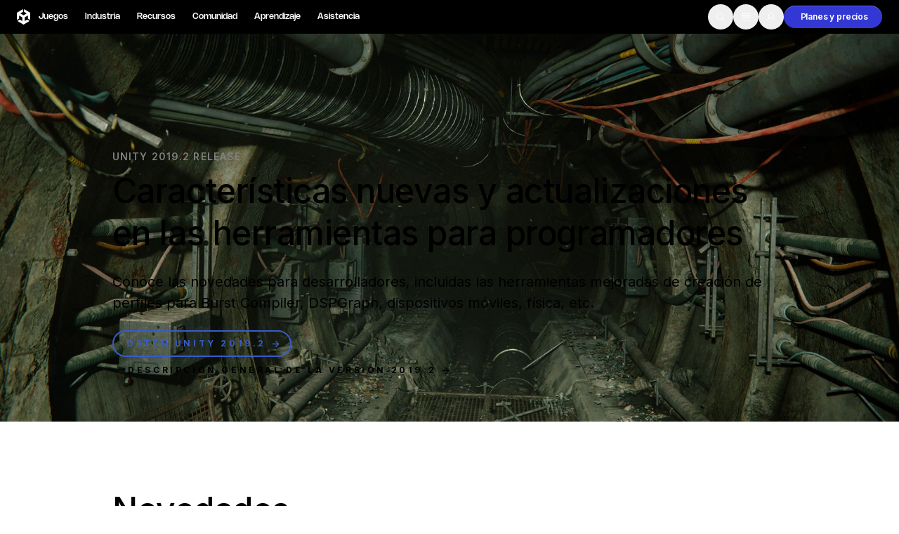

--- FILE ---
content_type: text/html; charset=utf-8
request_url: https://unity.com/es/releases/2019-2/programmer-tools
body_size: 55567
content:
<!DOCTYPE html><html lang="es" class="__variable_8b3a0b __variable_74066e md:scroll-smooth" data-sentry-component="RootLayout" data-sentry-source-file="layout.tsx"><head><meta charSet="utf-8"/><meta name="viewport" content="width=device-width, initial-scale=1"/><link rel="stylesheet" href="/_next/static/css/ec67b9e2e2b74196.css?dpl=dpl_EgX4qn66PfF4kYk9pjPc2hgVeYeX" data-precedence="next"/><link rel="stylesheet" href="/_next/static/css/52aa1466dd2cff59.css?dpl=dpl_EgX4qn66PfF4kYk9pjPc2hgVeYeX" data-precedence="next"/><link rel="stylesheet" href="/_next/static/css/06abb6c3f6655561.css?dpl=dpl_EgX4qn66PfF4kYk9pjPc2hgVeYeX" data-precedence="next"/><link rel="stylesheet" href="/_next/static/css/5a83b708295f4461.css?dpl=dpl_EgX4qn66PfF4kYk9pjPc2hgVeYeX" data-precedence="next"/><link rel="stylesheet" href="/_next/static/css/6e528a8e96e09e19.css?dpl=dpl_EgX4qn66PfF4kYk9pjPc2hgVeYeX" data-precedence="next"/><link rel="preload" as="script" fetchPriority="low" href="/_next/static/chunks/webpack-3aaf315cc356dc4b.js?dpl=dpl_EgX4qn66PfF4kYk9pjPc2hgVeYeX"/><script src="/_next/static/chunks/5e4b0c69-bef5cc82dcf77f4d.js?dpl=dpl_EgX4qn66PfF4kYk9pjPc2hgVeYeX" async=""></script><script src="/_next/static/chunks/38813-4cf4838b41cf1af7.js?dpl=dpl_EgX4qn66PfF4kYk9pjPc2hgVeYeX" async=""></script><script src="/_next/static/chunks/main-app-3c11cb47a92435c8.js?dpl=dpl_EgX4qn66PfF4kYk9pjPc2hgVeYeX" async=""></script><script src="/_next/static/chunks/app/global-error-b7c0f591dd3d4956.js?dpl=dpl_EgX4qn66PfF4kYk9pjPc2hgVeYeX" async=""></script><script src="/_next/static/chunks/56179-a53c6e22e415f671.js?dpl=dpl_EgX4qn66PfF4kYk9pjPc2hgVeYeX" async=""></script><script src="/_next/static/chunks/95066-f88c8b317d081e48.js?dpl=dpl_EgX4qn66PfF4kYk9pjPc2hgVeYeX" async=""></script><script src="/_next/static/chunks/58889-20895562c8c8451c.js?dpl=dpl_EgX4qn66PfF4kYk9pjPc2hgVeYeX" async=""></script><script src="/_next/static/chunks/39853-8a6165cbd927f7cc.js?dpl=dpl_EgX4qn66PfF4kYk9pjPc2hgVeYeX" async=""></script><script src="/_next/static/chunks/31114-1a1129392db0f27a.js?dpl=dpl_EgX4qn66PfF4kYk9pjPc2hgVeYeX" async=""></script><script src="/_next/static/chunks/67318-84ffc0308c0b039e.js?dpl=dpl_EgX4qn66PfF4kYk9pjPc2hgVeYeX" async=""></script><script src="/_next/static/chunks/8975-1a4a2433330e7771.js?dpl=dpl_EgX4qn66PfF4kYk9pjPc2hgVeYeX" async=""></script><script src="/_next/static/chunks/78316-977940e65f1ca6a7.js?dpl=dpl_EgX4qn66PfF4kYk9pjPc2hgVeYeX" async=""></script><script src="/_next/static/chunks/56579-79cc130cd5f4d6f5.js?dpl=dpl_EgX4qn66PfF4kYk9pjPc2hgVeYeX" async=""></script><script src="/_next/static/chunks/24753-e5f907349130891c.js?dpl=dpl_EgX4qn66PfF4kYk9pjPc2hgVeYeX" async=""></script><script src="/_next/static/chunks/56704-57336c641887daa2.js?dpl=dpl_EgX4qn66PfF4kYk9pjPc2hgVeYeX" async=""></script><script src="/_next/static/chunks/6088-4b65c8e8f7316251.js?dpl=dpl_EgX4qn66PfF4kYk9pjPc2hgVeYeX" async=""></script><script src="/_next/static/chunks/app/%5Blocale%5D/layout-c37b62952177f447.js?dpl=dpl_EgX4qn66PfF4kYk9pjPc2hgVeYeX" async=""></script><script src="/_next/static/chunks/76492-09cfc9ab0a797462.js?dpl=dpl_EgX4qn66PfF4kYk9pjPc2hgVeYeX" async=""></script><script src="/_next/static/chunks/40713-f71b49f41b50951d.js?dpl=dpl_EgX4qn66PfF4kYk9pjPc2hgVeYeX" async=""></script><script src="/_next/static/chunks/64628-ba7020b892bddf62.js?dpl=dpl_EgX4qn66PfF4kYk9pjPc2hgVeYeX" async=""></script><script src="/_next/static/chunks/43125-eaab4c1f52442044.js?dpl=dpl_EgX4qn66PfF4kYk9pjPc2hgVeYeX" async=""></script><script src="/_next/static/chunks/58108-02b33724e4388762.js?dpl=dpl_EgX4qn66PfF4kYk9pjPc2hgVeYeX" async=""></script><script src="/_next/static/chunks/29371-fd257c4620dbce5e.js?dpl=dpl_EgX4qn66PfF4kYk9pjPc2hgVeYeX" async=""></script><script src="/_next/static/chunks/61775-6a108d713873a857.js?dpl=dpl_EgX4qn66PfF4kYk9pjPc2hgVeYeX" async=""></script><script src="/_next/static/chunks/67844-dfad3e024b4e574f.js?dpl=dpl_EgX4qn66PfF4kYk9pjPc2hgVeYeX" async=""></script><script src="/_next/static/chunks/24781-25654f924cc1871d.js?dpl=dpl_EgX4qn66PfF4kYk9pjPc2hgVeYeX" async=""></script><script src="/_next/static/chunks/69167-297bc52ba29da89d.js?dpl=dpl_EgX4qn66PfF4kYk9pjPc2hgVeYeX" async=""></script><script src="/_next/static/chunks/84160-fd0de2d4a8d940d5.js?dpl=dpl_EgX4qn66PfF4kYk9pjPc2hgVeYeX" async=""></script><script src="/_next/static/chunks/10512-b5b71fee384501d0.js?dpl=dpl_EgX4qn66PfF4kYk9pjPc2hgVeYeX" async=""></script><script src="/_next/static/chunks/43162-7f2d044f84ce059a.js?dpl=dpl_EgX4qn66PfF4kYk9pjPc2hgVeYeX" async=""></script><script src="/_next/static/chunks/90904-2828d6d2265552f1.js?dpl=dpl_EgX4qn66PfF4kYk9pjPc2hgVeYeX" async=""></script><script src="/_next/static/chunks/57737-031527e8aa5a4bb1.js?dpl=dpl_EgX4qn66PfF4kYk9pjPc2hgVeYeX" async=""></script><script src="/_next/static/chunks/93214-d57c34a7a71bcd45.js?dpl=dpl_EgX4qn66PfF4kYk9pjPc2hgVeYeX" async=""></script><script src="/_next/static/chunks/64545-8fe18c3f01026730.js?dpl=dpl_EgX4qn66PfF4kYk9pjPc2hgVeYeX" async=""></script><script src="/_next/static/chunks/35803-a527c4262ceca34b.js?dpl=dpl_EgX4qn66PfF4kYk9pjPc2hgVeYeX" async=""></script><script src="/_next/static/chunks/73087-4b8175b2488db792.js?dpl=dpl_EgX4qn66PfF4kYk9pjPc2hgVeYeX" async=""></script><script src="/_next/static/chunks/31366-122206007779c4cb.js?dpl=dpl_EgX4qn66PfF4kYk9pjPc2hgVeYeX" async=""></script><script src="/_next/static/chunks/48910-3b699944bb5e5129.js?dpl=dpl_EgX4qn66PfF4kYk9pjPc2hgVeYeX" async=""></script><script src="/_next/static/chunks/79617-a0564b5bf5789032.js?dpl=dpl_EgX4qn66PfF4kYk9pjPc2hgVeYeX" async=""></script><script src="/_next/static/chunks/92054-73c4fb6c9bd0d877.js?dpl=dpl_EgX4qn66PfF4kYk9pjPc2hgVeYeX" async=""></script><script src="/_next/static/chunks/app/%5Blocale%5D/releases/%5B%5B...slug%5D%5D/page-d7d78d98df859d04.js?dpl=dpl_EgX4qn66PfF4kYk9pjPc2hgVeYeX" async=""></script><script src="/_next/static/chunks/app/%5Blocale%5D/error-9cf5a06845f192c6.js?dpl=dpl_EgX4qn66PfF4kYk9pjPc2hgVeYeX" async=""></script><script src="/_next/static/chunks/app/%5Blocale%5D/not-found-ee193632c08e76b5.js?dpl=dpl_EgX4qn66PfF4kYk9pjPc2hgVeYeX" async=""></script><link rel="preload" href="https://cdn.cookielaw.org/scripttemplates/otSDKStub.js" as="script"/><link rel="preload" href="/_next/static/chunks/16024.49cfe4b7a9cf87ec.js?dpl=dpl_EgX4qn66PfF4kYk9pjPc2hgVeYeX" as="script" fetchPriority="low"/><link rel="preload" href="/_next/static/chunks/54638.9028c9e731f09eb6.js?dpl=dpl_EgX4qn66PfF4kYk9pjPc2hgVeYeX" as="script" fetchPriority="low"/><link rel="preload" href="/_next/static/chunks/17550.1b72da65101c579f.js?dpl=dpl_EgX4qn66PfF4kYk9pjPc2hgVeYeX" as="script" fetchPriority="low"/><link rel="preload" href="/_next/static/chunks/9050.db144d0a5f2f0efe.js?dpl=dpl_EgX4qn66PfF4kYk9pjPc2hgVeYeX" as="script" fetchPriority="low"/><link rel="preload" href="/_next/static/chunks/34751.2bbacf1118403479.js?dpl=dpl_EgX4qn66PfF4kYk9pjPc2hgVeYeX" as="script" fetchPriority="low"/><link rel="preload" href="/_next/static/chunks/75642.b77f5ab7da2400a2.js?dpl=dpl_EgX4qn66PfF4kYk9pjPc2hgVeYeX" as="script" fetchPriority="low"/><link rel="preload" href="/_next/static/chunks/13976.9cf6f6d213df1324.js?dpl=dpl_EgX4qn66PfF4kYk9pjPc2hgVeYeX" as="script" fetchPriority="low"/><link rel="preload" href="/_next/static/chunks/15006.2df3bb82cbda1cb3.js?dpl=dpl_EgX4qn66PfF4kYk9pjPc2hgVeYeX" as="script" fetchPriority="low"/><link rel="preload" href="/_next/static/chunks/44184.820c219b7db597bf.js?dpl=dpl_EgX4qn66PfF4kYk9pjPc2hgVeYeX" as="script" fetchPriority="low"/><link rel="preload" href="/_next/static/chunks/40442.491b622d9c4c2dba.js?dpl=dpl_EgX4qn66PfF4kYk9pjPc2hgVeYeX" as="script" fetchPriority="low"/><link rel="preload" href="/_next/static/chunks/57059.a625ea6abe3010f7.js?dpl=dpl_EgX4qn66PfF4kYk9pjPc2hgVeYeX" as="script" fetchPriority="low"/><link rel="preload" href="/_next/static/chunks/70836.9f8f598794eb68f1.js?dpl=dpl_EgX4qn66PfF4kYk9pjPc2hgVeYeX" as="script" fetchPriority="low"/><link rel="preload" href="/_next/static/chunks/56963.9586617d4d6dc14c.js?dpl=dpl_EgX4qn66PfF4kYk9pjPc2hgVeYeX" as="script" fetchPriority="low"/><link rel="preload" href="/_next/static/chunks/21234.ca8074e35b2e0ff5.js?dpl=dpl_EgX4qn66PfF4kYk9pjPc2hgVeYeX" as="script" fetchPriority="low"/><link rel="preload" href="/_next/static/chunks/88653.8dce3261ea309e4c.js?dpl=dpl_EgX4qn66PfF4kYk9pjPc2hgVeYeX" as="script" fetchPriority="low"/><link rel="preload" href="/_next/static/chunks/38276.86f4a91396949be1.js?dpl=dpl_EgX4qn66PfF4kYk9pjPc2hgVeYeX" as="script" fetchPriority="low"/><link rel="preload" href="/_next/static/chunks/19621.ec60707fd2e2df3e.js?dpl=dpl_EgX4qn66PfF4kYk9pjPc2hgVeYeX" as="script" fetchPriority="low"/><link rel="preload" href="/_next/static/chunks/20055.1bb8576aeb90a126.js?dpl=dpl_EgX4qn66PfF4kYk9pjPc2hgVeYeX" as="script" fetchPriority="low"/><link rel="preload" href="/_next/static/chunks/19121.ea4e5999f73a999e.js?dpl=dpl_EgX4qn66PfF4kYk9pjPc2hgVeYeX" as="script" fetchPriority="low"/><link rel="preload" href="/_next/static/chunks/20010.dfad1db1241a1b07.js?dpl=dpl_EgX4qn66PfF4kYk9pjPc2hgVeYeX" as="script" fetchPriority="low"/><link rel="preload" href="/_next/static/chunks/83487.222a35567e68a70a.js?dpl=dpl_EgX4qn66PfF4kYk9pjPc2hgVeYeX" as="script" fetchPriority="low"/><link rel="preload" href="/_next/static/chunks/86745.d47935f88d4b4750.js?dpl=dpl_EgX4qn66PfF4kYk9pjPc2hgVeYeX" as="script" fetchPriority="low"/><link rel="preload" href="/_next/static/chunks/98665.c4b6fefb4287f1a2.js?dpl=dpl_EgX4qn66PfF4kYk9pjPc2hgVeYeX" as="script" fetchPriority="low"/><link rel="preload" href="/_next/static/chunks/196.ef8cee1f274dfafd.js?dpl=dpl_EgX4qn66PfF4kYk9pjPc2hgVeYeX" as="script" fetchPriority="low"/><link rel="preload" href="/_next/static/chunks/69896.9f22e5c629c68bd5.js?dpl=dpl_EgX4qn66PfF4kYk9pjPc2hgVeYeX" as="script" fetchPriority="low"/><link rel="preload" href="/_next/static/chunks/89415.a5d9220973b446f5.js?dpl=dpl_EgX4qn66PfF4kYk9pjPc2hgVeYeX" as="script" fetchPriority="low"/><link rel="preload" href="/_next/static/chunks/39884.9f925a9ad022db1a.js?dpl=dpl_EgX4qn66PfF4kYk9pjPc2hgVeYeX" as="script" fetchPriority="low"/><link rel="preload" href="/_next/static/chunks/24133.86895d88f6b9f18a.js?dpl=dpl_EgX4qn66PfF4kYk9pjPc2hgVeYeX" as="script" fetchPriority="low"/><link rel="preload" href="/_next/static/chunks/28820.626855372d036780.js?dpl=dpl_EgX4qn66PfF4kYk9pjPc2hgVeYeX" as="script" fetchPriority="low"/><link rel="preload" href="/_next/static/chunks/75989.6a811c5482530b7c.js?dpl=dpl_EgX4qn66PfF4kYk9pjPc2hgVeYeX" as="script" fetchPriority="low"/><link rel="preload" href="/_next/static/chunks/86343.ba37697e1988a96d.js?dpl=dpl_EgX4qn66PfF4kYk9pjPc2hgVeYeX" as="script" fetchPriority="low"/><link rel="preload" href="/_next/static/chunks/84623.f3fc32cb8fa24574.js?dpl=dpl_EgX4qn66PfF4kYk9pjPc2hgVeYeX" as="script" fetchPriority="low"/><link rel="preload" href="/_next/static/chunks/86740.e65ccee05a3a7101.js?dpl=dpl_EgX4qn66PfF4kYk9pjPc2hgVeYeX" as="script" fetchPriority="low"/><link rel="preload" href="/_next/static/chunks/67521.b69a0072ad5b69a8.js?dpl=dpl_EgX4qn66PfF4kYk9pjPc2hgVeYeX" as="script" fetchPriority="low"/><link rel="preload" href="/_next/static/chunks/88557.c6122b27f04067d6.js?dpl=dpl_EgX4qn66PfF4kYk9pjPc2hgVeYeX" as="script" fetchPriority="low"/><link rel="preload" href="/_next/static/chunks/84366.0e3254df37ea5929.js?dpl=dpl_EgX4qn66PfF4kYk9pjPc2hgVeYeX" as="script" fetchPriority="low"/><link rel="preload" href="/_next/static/chunks/26066.118c6533d773202c.js?dpl=dpl_EgX4qn66PfF4kYk9pjPc2hgVeYeX" as="script" fetchPriority="low"/><link rel="preload" href="/_next/static/chunks/47332.f7ea49ab9675e1e6.js?dpl=dpl_EgX4qn66PfF4kYk9pjPc2hgVeYeX" as="script" fetchPriority="low"/><link rel="preload" href="https://www.youtube.com/iframe_api" as="script"/><link rel="preload" href="/_next/static/chunks/65050.5d45938d99a96b84.js?dpl=dpl_EgX4qn66PfF4kYk9pjPc2hgVeYeX" as="script" fetchPriority="low"/><link rel="preload" href="/_next/static/chunks/64853.c500850db7c296ee.js?dpl=dpl_EgX4qn66PfF4kYk9pjPc2hgVeYeX" as="script" fetchPriority="low"/><link rel="preload" href="/_next/static/chunks/54366.dbe14ed286cb9f56.js?dpl=dpl_EgX4qn66PfF4kYk9pjPc2hgVeYeX" as="script" fetchPriority="low"/><link rel="preload" href="/_next/static/chunks/98723.7af66755130b9f1a.js?dpl=dpl_EgX4qn66PfF4kYk9pjPc2hgVeYeX" as="script" fetchPriority="low"/><link rel="preload" href="/_next/static/chunks/11046.2ce922fd34ebef91.js?dpl=dpl_EgX4qn66PfF4kYk9pjPc2hgVeYeX" as="script" fetchPriority="low"/><link rel="preload" href="/_next/static/chunks/91787.bc263059c6afe175.js?dpl=dpl_EgX4qn66PfF4kYk9pjPc2hgVeYeX" as="script" fetchPriority="low"/><meta name="next-size-adjust" content=""/><meta name="sentry-trace" content="b9d0fb81d21772d21b1e6585aa1c496e-087fc6ee13fed53a-0"/><meta name="baggage" content="sentry-environment=production,sentry-release=ecdafba7dfee13494916eb087bef64a1c37eac64,sentry-public_key=ce7d682306884c779d3c5d683a430b07,sentry-trace_id=b9d0fb81d21772d21b1e6585aa1c496e,sentry-org_id=488710,sentry-sampled=false,sentry-sample_rand=0.16040141511329464,sentry-sample_rate=0.005"/><script src="/_next/static/chunks/polyfills-42372ed130431b0a.js?dpl=dpl_EgX4qn66PfF4kYk9pjPc2hgVeYeX" noModule=""></script></head><body><div hidden=""><!--$?--><template id="B:0"></template><!--/$--></div><div class="flex min-h-screen flex-col" data-sentry-component="Layout" data-sentry-source-file="Layout.tsx"><header class="dark sticky left-0 right-0 top-0 z-50 flex h-[4rem] items-center bg-black lg:h-[3rem]"><div class="mango-container flex items-center justify-between px-6 py-1.5"><div class="flex items-center gap-9"><a class="-m-2 inline-block p-2 transition-opacity hover:opacity-80" data-link-location="HeaderLogo" data-sentry-element="Link" data-sentry-component="HeaderLogo" data-sentry-source-file="HeaderLogo.tsx" href="/es"><svg xmlns="http://www.w3.org/2000/svg" width="19" height="22" viewBox="0 0 19 22" fill="none" data-sentry-element="svg" data-sentry-source-file="HeaderLogo.tsx"><path d="M10.3305 3.93605L13.7281 5.94619C13.8503 6.01676 13.8547 6.21254 13.7281 6.28311L9.69098 8.67343C9.56884 8.74627 9.4245 8.74172 9.31124 8.67343L5.27408 6.28311C5.14972 6.21482 5.1475 6.01449 5.27408 5.94619L8.66947 3.93605V0L0 5.13121V15.3936L3.32433 13.4267V9.40646C3.32211 9.26304 3.48644 9.1606 3.60858 9.238L7.64575 11.6283C7.76788 11.7012 7.83672 11.8309 7.83672 11.9652V16.7436C7.83894 16.887 7.67461 16.9894 7.55248 16.912L4.15486 14.9019L0.830529 16.8688L9.5 22L18.1695 16.8688L14.8451 14.9019L11.4475 16.912C11.3276 16.9872 11.1588 16.8893 11.1633 16.7436V11.9652C11.1633 11.8218 11.241 11.6943 11.3543 11.6283L15.3914 9.238C15.5113 9.16287 15.6801 9.25849 15.6757 9.40646V13.4267L19 15.3936V5.13121L10.3305 0V3.93605Z" fill="white" data-sentry-element="path" data-sentry-source-file="HeaderLogo.tsx"></path></svg></a><div class="hidden lg:block" role="menubar" tabindex="-1"><nav><ul class="flex"><li><a class="mango-text-heading-5xs block rounded-xl px-3 py-2 text-mango-white hover:bg-mango-gray-950 " aria-haspopup="true" aria-expanded="false" data-link-location="HeaderNavigationItem" href="/es/games">Juegos</a></li><li><a class="mango-text-heading-5xs block rounded-xl px-3 py-2 text-mango-white hover:bg-mango-gray-950 " aria-haspopup="true" aria-expanded="false" data-link-location="HeaderNavigationItem" href="/es/industry">Industria</a></li><li><a class="mango-text-heading-5xs block rounded-xl px-3 py-2 text-mango-white hover:bg-mango-gray-950 " aria-haspopup="true" aria-expanded="false" data-link-location="HeaderNavigationItem" href="/es/resources">Recursos</a></li><li><a class="mango-text-heading-5xs block rounded-xl px-3 py-2 text-mango-white hover:bg-mango-gray-950 " aria-haspopup="true" aria-expanded="false" data-link-location="HeaderNavigationItem" href="/es/community">Comunidad</a></li><li><a class="mango-text-heading-5xs block rounded-xl px-3 py-2 text-mango-white hover:bg-mango-gray-950 " target="_blank" aria-haspopup="true" aria-expanded="false" data-link-location="HeaderNavigationItem" href="https://learn.unity.com/tutorial/start-learning-unity">Aprendizaje</a></li><li><a class="mango-text-heading-5xs block rounded-xl px-3 py-2 text-mango-white hover:bg-mango-gray-950 " aria-haspopup="true" aria-expanded="false" data-link-location="HeaderNavigationItem" href="/es/support-services">Asistencia</a></li></ul></nav><div class="absolute left-0 right-0 top-full z-40 w-full overflow-hidden rounded-b-[1rem] px-[4.625rem] shadow-2xl backdrop-blur-[24px]" role="menu" aria-hidden="true" style="background:linear-gradient(0deg, rgba(38, 38, 38, 0.80) -53.45%, rgba(0, 0, 0, 0.80) 91.71%);pointer-events:none;opacity:0;height:0px;min-height:0;padding-top:0px;padding-bottom:0px"><div class="relative w-full"><div class="grid w-full grid-cols-12 gap-6" aria-hidden="true" style="position:absolute;pointer-events:none;opacity:0;transform:translateY(-10px)"><div class="md:col-span-4 xl:col-span-3"><div class="flex flex-col" data-sentry-component="HeaderDropdownMenuSection" data-sentry-source-file="HeaderDropdownMenuSection.tsx"><div class="mango-text-input text-gray-400 mb-6">Desarrollo</div><div class="flex flex-col w-full gap-5"><a class="group relative block overflow-hidden rounded-lg p-2" data-link-location="HeaderNavigationLink" data-sentry-element="Link" data-sentry-component="HeaderNavigationLink" data-sentry-source-file="HeaderNavigationLink.tsx" href="/es/products/unity-engine"><div class="absolute inset-0 rounded-lg bg-gray-700 opacity-0 transition-opacity duration-200 group-hover:opacity-100 group-focus:opacity-100"></div><span class="relative z-10 flex items-center gap-4"><span class="flex h-[2.625rem] w-[2.5625rem] flex-shrink-0 items-center justify-center rounded-lg bg-gray-800"><img alt="" loading="lazy" width="22" height="22" decoding="async" data-nimg="1" style="color:transparent;background-size:cover;background-position:50% 50%;background-repeat:no-repeat;background-image:url(&quot;data:image/svg+xml;charset=utf-8,%3Csvg xmlns=&#x27;http://www.w3.org/2000/svg&#x27; viewBox=&#x27;0 0 22 22&#x27;%3E%3Cfilter id=&#x27;b&#x27; color-interpolation-filters=&#x27;sRGB&#x27;%3E%3CfeGaussianBlur stdDeviation=&#x27;20&#x27;/%3E%3CfeColorMatrix values=&#x27;1 0 0 0 0 0 1 0 0 0 0 0 1 0 0 0 0 0 100 -1&#x27; result=&#x27;s&#x27;/%3E%3CfeFlood x=&#x27;0&#x27; y=&#x27;0&#x27; width=&#x27;100%25&#x27; height=&#x27;100%25&#x27;/%3E%3CfeComposite operator=&#x27;out&#x27; in=&#x27;s&#x27;/%3E%3CfeComposite in2=&#x27;SourceGraphic&#x27;/%3E%3CfeGaussianBlur stdDeviation=&#x27;20&#x27;/%3E%3C/filter%3E%3Cimage width=&#x27;100%25&#x27; height=&#x27;100%25&#x27; x=&#x27;0&#x27; y=&#x27;0&#x27; preserveAspectRatio=&#x27;none&#x27; style=&#x27;filter: url(%23b);&#x27; href=&#x27;[data-uri]&#x27;/%3E%3C/svg%3E&quot;)" srcSet="/_next/image?url=https%3A%2F%2Fcdn.sanity.io%2Fimages%2Ffuvbjjlp%2Fproduction%2F48efab0e9c64ec1143feab4e048bfff10acbb8a9-72x72.png%3Fw%3D30%26h%3D30%26fit%3Dcrop%26dpr%3D2&amp;w=32&amp;q=75 1x, /_next/image?url=https%3A%2F%2Fcdn.sanity.io%2Fimages%2Ffuvbjjlp%2Fproduction%2F48efab0e9c64ec1143feab4e048bfff10acbb8a9-72x72.png%3Fw%3D30%26h%3D30%26fit%3Dcrop%26dpr%3D2&amp;w=48&amp;q=75 2x" src="/_next/image?url=https%3A%2F%2Fcdn.sanity.io%2Fimages%2Ffuvbjjlp%2Fproduction%2F48efab0e9c64ec1143feab4e048bfff10acbb8a9-72x72.png%3Fw%3D30%26h%3D30%26fit%3Dcrop%26dpr%3D2&amp;w=48&amp;q=75"/></span><div class="flex-1"><div class="text-white flex items-baseline gap-2 mango-text-heading-5xs"><div>Motor de Unity</div><div class="self-center"></div></div><div class="mango-text-body-sm text-gray-400">Crea juegos 2D y 3D para cualquier plataforma</div></div></span></a></div><div class="flex flex-wrap mt-8 gap-2"><a role="button" aria-label="Descargar" target="_self" type="button" class="relative flex items-center justify-center gap-2 rounded-full text-xs font-semibold font-sans tracking-[-0.01rem] whitespace-nowrap group w-fit transition-[box-shadow,background-color,color,border-color] duration-300 pointer-events-auto 
    focus-visible:before:content-[&#x27;&#x27;]
    focus-visible:before:absolute
    focus-visible:before:inset-[-0.25rem]
    focus-visible:before:rounded-full
    focus-visible:before:bg-transparent
    focus-visible:before:border
    focus-visible:before:border-2
    focus-visible:before:border-mango-blue-focus
    focus-visible:before:pointer-events-none
    focus-visible:before:z-10
    focus-visible:outline-none
   disabled:cursor-not-allowed disabled:opacity-40 h-[2rem] px-[1.25rem] pl-[1rem] bg-mango-gray-50 dark:bg-mango-gray-800 text-mango-black dark:text-mango-white btn-secondary-shadow-default hover:bg-mango-gray-100 hover:dark:bg-mango-gray-900 hover:shadow-transparent group-hover/button:bg-mango-gray-100 group-hover/button:dark:bg-mango-gray-900 group-hover/button:shadow-transparent" data-link-location="HeaderDropdownMenuSectionAction" href="/es/download"><span class="flex items-center justify-center gap-2 flex-row-reverse transition-all duration-300">Descargar<span class="h-3 w-3 overflow-hidden" data-sentry-component="IconOnHover" data-sentry-source-file="Button.tsx"><span class="flex w-[24px] -translate-x-3 items-center justify-center transition-all duration-300 group-hover/button:translate-x-0 group-hover:translate-x-0"><!--$?--><template id="B:1"></template><!--/$--><!--$?--><template id="B:2"></template><!--/$--></span></span></span></a><a role="button" aria-label="Planes y precios" target="_self" type="button" class="relative flex items-center justify-center gap-2 rounded-full text-xs font-semibold font-sans tracking-[-0.01rem] whitespace-nowrap group w-fit transition-[box-shadow,background-color,color,border-color] duration-300 pointer-events-auto 
    focus-visible:before:content-[&#x27;&#x27;]
    focus-visible:before:absolute
    focus-visible:before:inset-[-0.25rem]
    focus-visible:before:rounded-full
    focus-visible:before:bg-transparent
    focus-visible:before:border
    focus-visible:before:border-2
    focus-visible:before:border-mango-blue-focus
    focus-visible:before:pointer-events-none
    focus-visible:before:z-10
    focus-visible:outline-none
   disabled:cursor-not-allowed disabled:opacity-40 h-[2rem] px-[1rem] bg-transparent text-mango-black border border-mango-gray-300 dark:border-mango-gray-700 hover:border-mango-gray-400 dark:hover:border-mango-gray-600 hover:shadow-transparent group-hover/button:border-mango-gray-400 group-hover/button:dark:border-mango-gray-600 group-hover/button:shadow-transparent" data-link-location="HeaderDropdownMenuSectionAction" href="/es/products"><span class="flex items-center justify-center gap-2 translate-x-2 group-hover/button:translate-x-0 group-hover:translate-x-0 transition-all duration-300">Planes y precios<!--$?--><template id="B:3"></template><!--/$--></span></a></div></div></div><div class="md:col-span-4 xl:col-span-3"><div class="flex flex-col" data-sentry-component="HeaderDropdownMenuSection" data-sentry-source-file="HeaderDropdownMenuSection.tsx"><div class="mango-text-input text-gray-400 mb-6">Monetización</div><div class="flex flex-col w-full gap-5"><a class="group relative block overflow-hidden rounded-lg p-2" data-link-location="HeaderNavigationLink" data-sentry-element="Link" data-sentry-component="HeaderNavigationLink" data-sentry-source-file="HeaderNavigationLink.tsx" href="/es/products/iap"><div class="absolute inset-0 rounded-lg bg-gray-700 opacity-0 transition-opacity duration-200 group-hover:opacity-100 group-focus:opacity-100"></div><span class="relative z-10 flex items-center gap-4"><span class="flex h-[2.625rem] w-[2.5625rem] flex-shrink-0 items-center justify-center rounded-lg bg-gray-800"><!--$--><div style="height:1.5rem;width:1.5rem;color:inherit"><svg xmlns="http://www.w3.org/2000/svg" width="1.5rem" height="1.5rem" fill="currentColor" viewBox="0 0 256 256" class="text-inherit text-white" data-sentry-element="IconComponent" data-sentry-source-file="Icon.tsx"><path d="M216,40H40A16,16,0,0,0,24,56V200a16,16,0,0,0,16,16H216a16,16,0,0,0,16-16V56A16,16,0,0,0,216,40Zm0,160H40V56H216V200ZM176,88a48,48,0,0,1-96,0,8,8,0,0,1,16,0,32,32,0,0,0,64,0,8,8,0,0,1,16,0Z"></path></svg></div><!--/$--></span><div class="flex-1"><div class="text-white flex items-baseline gap-2 mango-text-heading-5xs"><div>Compra dentro de la aplicación (IAP)</div><div class="self-center"></div></div><div class="mango-text-body-sm text-gray-400">Descubre y gestiona IAP en todas las tiendas</div></div></span></a><a class="group relative block overflow-hidden rounded-lg p-2" data-link-location="HeaderNavigationLink" data-sentry-element="Link" data-sentry-component="HeaderNavigationLink" data-sentry-source-file="HeaderNavigationLink.tsx" href="/es/products/levelplay"><div class="absolute inset-0 rounded-lg bg-gray-700 opacity-0 transition-opacity duration-200 group-hover:opacity-100 group-focus:opacity-100"></div><span class="relative z-10 flex items-center gap-4"><span class="flex h-[2.625rem] w-[2.5625rem] flex-shrink-0 items-center justify-center rounded-lg bg-gray-800"><img alt="" loading="lazy" width="22" height="22" decoding="async" data-nimg="1" style="color:transparent;background-size:cover;background-position:50% 50%;background-repeat:no-repeat;background-image:url(&quot;data:image/svg+xml;charset=utf-8,%3Csvg xmlns=&#x27;http://www.w3.org/2000/svg&#x27; viewBox=&#x27;0 0 22 22&#x27;%3E%3Cfilter id=&#x27;b&#x27; color-interpolation-filters=&#x27;sRGB&#x27;%3E%3CfeGaussianBlur stdDeviation=&#x27;20&#x27;/%3E%3CfeColorMatrix values=&#x27;1 0 0 0 0 0 1 0 0 0 0 0 1 0 0 0 0 0 100 -1&#x27; result=&#x27;s&#x27;/%3E%3CfeFlood x=&#x27;0&#x27; y=&#x27;0&#x27; width=&#x27;100%25&#x27; height=&#x27;100%25&#x27;/%3E%3CfeComposite operator=&#x27;out&#x27; in=&#x27;s&#x27;/%3E%3CfeComposite in2=&#x27;SourceGraphic&#x27;/%3E%3CfeGaussianBlur stdDeviation=&#x27;20&#x27;/%3E%3C/filter%3E%3Cimage width=&#x27;100%25&#x27; height=&#x27;100%25&#x27; x=&#x27;0&#x27; y=&#x27;0&#x27; preserveAspectRatio=&#x27;none&#x27; style=&#x27;filter: url(%23b);&#x27; href=&#x27;[data-uri]&#x27;/%3E%3C/svg%3E&quot;)" srcSet="/_next/image?url=https%3A%2F%2Fcdn.sanity.io%2Fimages%2Ffuvbjjlp%2Fproduction%2Fd2af6dc738dc2e149606a0d07936973035e0778d-112x112.png%3Fw%3D30%26h%3D30%26fit%3Dcrop%26dpr%3D2&amp;w=32&amp;q=75 1x, /_next/image?url=https%3A%2F%2Fcdn.sanity.io%2Fimages%2Ffuvbjjlp%2Fproduction%2Fd2af6dc738dc2e149606a0d07936973035e0778d-112x112.png%3Fw%3D30%26h%3D30%26fit%3Dcrop%26dpr%3D2&amp;w=48&amp;q=75 2x" src="/_next/image?url=https%3A%2F%2Fcdn.sanity.io%2Fimages%2Ffuvbjjlp%2Fproduction%2Fd2af6dc738dc2e149606a0d07936973035e0778d-112x112.png%3Fw%3D30%26h%3D30%26fit%3Dcrop%26dpr%3D2&amp;w=48&amp;q=75"/></span><div class="flex-1"><div class="text-white flex items-baseline gap-2 mango-text-heading-5xs"><div>Mediación</div><div class="self-center"></div></div><div class="mango-text-body-sm text-gray-400">Maximiza los ingresos y optimiza la monetización</div></div></span></a><a class="group relative block overflow-hidden rounded-lg p-2" data-link-location="HeaderNavigationLink" data-sentry-element="Link" data-sentry-component="HeaderNavigationLink" data-sentry-source-file="HeaderNavigationLink.tsx" href="/es/products/ad-quality"><div class="absolute inset-0 rounded-lg bg-gray-700 opacity-0 transition-opacity duration-200 group-hover:opacity-100 group-focus:opacity-100"></div><span class="relative z-10 flex items-center gap-4"><span class="flex h-[2.625rem] w-[2.5625rem] flex-shrink-0 items-center justify-center rounded-lg bg-gray-800"><!--$?--><template id="B:4"></template><!--/$--></span><div class="flex-1"><div class="text-white flex items-baseline gap-2 mango-text-heading-5xs"><div>Calidad de anuncios</div><div class="self-center"></div></div><div class="mango-text-body-sm text-gray-400">Protege la experiencia del usuario de tu aplicación</div></div></span></a><a class="group relative block overflow-hidden rounded-lg p-2" data-link-location="HeaderNavigationLink" data-sentry-element="Link" data-sentry-component="HeaderNavigationLink" data-sentry-source-file="HeaderNavigationLink.tsx" href="/es/products/tapjoy"><div class="absolute inset-0 rounded-lg bg-gray-700 opacity-0 transition-opacity duration-200 group-hover:opacity-100 group-focus:opacity-100"></div><span class="relative z-10 flex items-center gap-4"><span class="flex h-[2.625rem] w-[2.5625rem] flex-shrink-0 items-center justify-center rounded-lg bg-gray-800"><!--$?--><template id="B:5"></template><!--/$--></span><div class="flex-1"><div class="text-white flex items-baseline gap-2 mango-text-heading-5xs"><div>Tapjoy</div><div class="self-center"></div></div><div class="mango-text-body-sm text-gray-400">Construye lealtad de usuarios a largo plazo</div></div></span></a></div><div class="flex flex-wrap mt-8 gap-2"><a role="button" aria-label="Todos los productos de monetización" target="_self" type="button" class="relative flex items-center justify-center gap-2 rounded-full text-xs font-semibold font-sans tracking-[-0.01rem] whitespace-nowrap group w-fit transition-[box-shadow,background-color,color,border-color] duration-300 pointer-events-auto 
    focus-visible:before:content-[&#x27;&#x27;]
    focus-visible:before:absolute
    focus-visible:before:inset-[-0.25rem]
    focus-visible:before:rounded-full
    focus-visible:before:bg-transparent
    focus-visible:before:border
    focus-visible:before:border-2
    focus-visible:before:border-mango-blue-focus
    focus-visible:before:pointer-events-none
    focus-visible:before:z-10
    focus-visible:outline-none
   disabled:cursor-not-allowed disabled:opacity-40 h-[2rem] px-[1rem] bg-mango-gray-50 dark:bg-mango-gray-800 text-mango-black dark:text-mango-white btn-secondary-shadow-default hover:bg-mango-gray-100 hover:dark:bg-mango-gray-900 hover:shadow-transparent group-hover/button:bg-mango-gray-100 group-hover/button:dark:bg-mango-gray-900 group-hover/button:shadow-transparent" data-link-location="HeaderDropdownMenuSectionAction" href="/es/solutions/app-monetization"><span class="flex items-center justify-center gap-2 translate-x-2 group-hover/button:translate-x-0 group-hover:translate-x-0 transition-all duration-300">Todos los productos de monetización<!--$?--><template id="B:6"></template><!--/$--></span></a></div></div></div><div class="md:col-span-4 xl:col-span-3"><div class="flex flex-col" data-sentry-component="HeaderDropdownMenuSection" data-sentry-source-file="HeaderDropdownMenuSection.tsx"><div class="mango-text-input text-gray-400 mb-6">Adquisición de usuarios</div><div class="flex flex-col w-full gap-5"><a class="group relative block overflow-hidden rounded-lg p-2" data-link-location="HeaderNavigationLink" data-sentry-element="Link" data-sentry-component="HeaderNavigationLink" data-sentry-source-file="HeaderNavigationLink.tsx" href="/es/solutions/user-acquisition"><div class="absolute inset-0 rounded-lg bg-gray-700 opacity-0 transition-opacity duration-200 group-hover:opacity-100 group-focus:opacity-100"></div><span class="relative z-10 flex items-center gap-4"><span class="flex h-[2.625rem] w-[2.5625rem] flex-shrink-0 items-center justify-center rounded-lg bg-gray-800"><!--$?--><template id="B:7"></template><!--/$--></span><div class="flex-1"><div class="text-white flex items-baseline gap-2 mango-text-heading-5xs"><div>Adquisición de usuarios</div><div class="self-center"></div></div><div class="mango-text-body-sm text-gray-400">Hazte descubrir y adquiere usuarios móviles</div></div></span></a><a class="group relative block overflow-hidden rounded-lg p-2" data-link-location="HeaderNavigationLink" data-sentry-element="Link" data-sentry-component="HeaderNavigationLink" data-sentry-source-file="HeaderNavigationLink.tsx" href="/es/products/unity-ads/vector"><div class="absolute inset-0 rounded-lg bg-gray-700 opacity-0 transition-opacity duration-200 group-hover:opacity-100 group-focus:opacity-100"></div><span class="relative z-10 flex items-center gap-4"><span class="flex h-[2.625rem] w-[2.5625rem] flex-shrink-0 items-center justify-center rounded-lg bg-gray-800"><!--$?--><template id="B:8"></template><!--/$--></span><div class="flex-1"><div class="text-white flex items-baseline gap-2 mango-text-heading-5xs"><div>Unity Vector AI</div><div class="self-center"></div></div><div class="mango-text-body-sm text-gray-400">Conecta a los jugadores con los juegos adecuados</div></div></span></a><a class="group relative block overflow-hidden rounded-lg p-2" data-link-location="HeaderNavigationLink" data-sentry-element="Link" data-sentry-component="HeaderNavigationLink" data-sentry-source-file="HeaderNavigationLink.tsx" href="/es/products/aura"><div class="absolute inset-0 rounded-lg bg-gray-700 opacity-0 transition-opacity duration-200 group-hover:opacity-100 group-focus:opacity-100"></div><span class="relative z-10 flex items-center gap-4"><span class="flex h-[2.625rem] w-[2.5625rem] flex-shrink-0 items-center justify-center rounded-lg bg-gray-800"><!--$?--><template id="B:9"></template><!--/$--></span><div class="flex-1"><div class="text-white flex items-baseline gap-2 mango-text-heading-5xs"><div>Publicidad en el dispositivo Aura </div><div class="self-center"></div></div><div class="mango-text-body-sm text-gray-400">Alcanza a los usuarios en el dispositivo en el momento de mayor compromiso</div></div></span></a></div><div class="flex flex-wrap mt-8 gap-2"><a role="button" aria-label="Todos los productos de crecimiento" target="_self" type="button" class="relative flex items-center justify-center gap-2 rounded-full text-xs font-semibold font-sans tracking-[-0.01rem] whitespace-nowrap group w-fit transition-[box-shadow,background-color,color,border-color] duration-300 pointer-events-auto 
    focus-visible:before:content-[&#x27;&#x27;]
    focus-visible:before:absolute
    focus-visible:before:inset-[-0.25rem]
    focus-visible:before:rounded-full
    focus-visible:before:bg-transparent
    focus-visible:before:border
    focus-visible:before:border-2
    focus-visible:before:border-mango-blue-focus
    focus-visible:before:pointer-events-none
    focus-visible:before:z-10
    focus-visible:outline-none
   disabled:cursor-not-allowed disabled:opacity-40 h-[2rem] px-[1rem] bg-mango-gray-50 dark:bg-mango-gray-800 text-mango-black dark:text-mango-white btn-secondary-shadow-default hover:bg-mango-gray-100 hover:dark:bg-mango-gray-900 hover:shadow-transparent group-hover/button:bg-mango-gray-100 group-hover/button:dark:bg-mango-gray-900 group-hover/button:shadow-transparent" data-link-location="HeaderDropdownMenuSectionAction" href="/es/grow"><span class="flex items-center justify-center gap-2 translate-x-2 group-hover/button:translate-x-0 group-hover:translate-x-0 transition-all duration-300">Todos los productos de crecimiento<!--$?--><template id="B:a"></template><!--/$--></span></a></div></div></div></div><div class="grid w-full grid-cols-12 gap-6" aria-hidden="true" style="position:absolute;pointer-events:none;opacity:0;transform:translateY(-10px)"><div class="md:col-span-4 xl:col-span-3"><div class="flex flex-col" data-sentry-component="HeaderDropdownMenuSection" data-sentry-source-file="HeaderDropdownMenuSection.tsx"><div class="mango-text-input text-gray-400 mb-6">Casos de uso</div><div class="flex flex-col w-full gap-5"><a class="group relative block overflow-hidden rounded-lg p-2" data-link-location="HeaderNavigationLink" data-sentry-element="Link" data-sentry-component="HeaderNavigationLink" data-sentry-source-file="HeaderNavigationLink.tsx" href="/es/solutions/immersive-3d-collaboration"><div class="absolute inset-0 rounded-lg bg-gray-700 opacity-0 transition-opacity duration-200 group-hover:opacity-100 group-focus:opacity-100"></div><span class="relative z-10 flex items-center gap-4"><span class="flex h-[2.625rem] w-[2.5625rem] flex-shrink-0 items-center justify-center rounded-lg bg-gray-800"><!--$?--><template id="B:b"></template><!--/$--></span><div class="flex-1"><div class="text-white flex items-baseline gap-2 mango-text-heading-5xs"><div>Colaboración 3D</div><div class="self-center"></div></div><div class="mango-text-body-sm text-gray-400">Construye y revisa proyectos 3D en tiempo real</div></div></span></a><a class="group relative block overflow-hidden rounded-lg p-2" data-link-location="HeaderNavigationLink" data-sentry-element="Link" data-sentry-component="HeaderNavigationLink" data-sentry-source-file="HeaderNavigationLink.tsx" href="/es/solutions/immersive-training"><div class="absolute inset-0 rounded-lg bg-gray-700 opacity-0 transition-opacity duration-200 group-hover:opacity-100 group-focus:opacity-100"></div><span class="relative z-10 flex items-center gap-4"><span class="flex h-[2.625rem] w-[2.5625rem] flex-shrink-0 items-center justify-center rounded-lg bg-gray-800"><!--$?--><template id="B:c"></template><!--/$--></span><div class="flex-1"><div class="text-white flex items-baseline gap-2 mango-text-heading-5xs"><div>Capacitación envolvente</div><div class="self-center"></div></div><div class="mango-text-body-sm text-gray-400">Capacitación en entornos envolventes</div></div></span></a><a class="group relative block overflow-hidden rounded-lg p-2" data-link-location="HeaderNavigationLink" data-sentry-element="Link" data-sentry-component="HeaderNavigationLink" data-sentry-source-file="HeaderNavigationLink.tsx" href="/es/solutions/immersive-customer-experiences"><div class="absolute inset-0 rounded-lg bg-gray-700 opacity-0 transition-opacity duration-200 group-hover:opacity-100 group-focus:opacity-100"></div><span class="relative z-10 flex items-center gap-4"><span class="flex h-[2.625rem] w-[2.5625rem] flex-shrink-0 items-center justify-center rounded-lg bg-gray-800"><!--$?--><template id="B:d"></template><!--/$--></span><div class="flex-1"><div class="text-white flex items-baseline gap-2 mango-text-heading-5xs"><div>Experiencias del cliente</div><div class="self-center"></div></div><div class="mango-text-body-sm text-gray-400">Crea experiencias interactivas en 3D</div></div></span></a></div><div class="flex flex-wrap mt-8 gap-2"><a role="button" aria-label="Todas las soluciones de la industria" target="_self" type="button" class="relative flex items-center justify-center gap-2 rounded-full text-xs font-semibold font-sans tracking-[-0.01rem] whitespace-nowrap group w-fit transition-[box-shadow,background-color,color,border-color] duration-300 pointer-events-auto 
    focus-visible:before:content-[&#x27;&#x27;]
    focus-visible:before:absolute
    focus-visible:before:inset-[-0.25rem]
    focus-visible:before:rounded-full
    focus-visible:before:bg-transparent
    focus-visible:before:border
    focus-visible:before:border-2
    focus-visible:before:border-mango-blue-focus
    focus-visible:before:pointer-events-none
    focus-visible:before:z-10
    focus-visible:outline-none
   disabled:cursor-not-allowed disabled:opacity-40 h-[2rem] px-[1rem] bg-mango-gray-50 dark:bg-mango-gray-800 text-mango-black dark:text-mango-white btn-secondary-shadow-default hover:bg-mango-gray-100 hover:dark:bg-mango-gray-900 hover:shadow-transparent group-hover/button:bg-mango-gray-100 group-hover/button:dark:bg-mango-gray-900 group-hover/button:shadow-transparent" data-link-location="HeaderDropdownMenuSectionAction" href="/es/industry"><span class="flex items-center justify-center gap-2 translate-x-2 group-hover/button:translate-x-0 group-hover:translate-x-0 transition-all duration-300">Todas las soluciones de la industria<!--$?--><template id="B:e"></template><!--/$--></span></a></div></div></div><div class="md:col-span-4 xl:col-span-3"><div class="flex flex-col" data-sentry-component="HeaderDropdownMenuSection" data-sentry-source-file="HeaderDropdownMenuSection.tsx"><div class="mango-text-input text-gray-400 mb-6">Industrias</div><div class="flex flex-col w-full gap-5"><a class="group relative block overflow-hidden rounded-lg p-2" data-link-location="HeaderNavigationLink" data-sentry-element="Link" data-sentry-component="HeaderNavigationLink" data-sentry-source-file="HeaderNavigationLink.tsx" href="/es/solutions/manufacturing"><div class="absolute inset-0 rounded-lg bg-gray-700 opacity-0 transition-opacity duration-200 group-hover:opacity-100 group-focus:opacity-100"></div><span class="relative z-10 flex items-center gap-4"><span class="flex h-[2.625rem] w-[2.5625rem] flex-shrink-0 items-center justify-center rounded-lg bg-gray-800"><!--$?--><template id="B:f"></template><!--/$--></span><div class="flex-1"><div class="text-white flex items-baseline gap-2 mango-text-heading-5xs"><div>Fabricación</div><div class="self-center"></div></div><div class="mango-text-body-sm text-gray-400">Logra la excelencia operativa</div></div></span></a><a class="group relative block overflow-hidden rounded-lg p-2" data-link-location="HeaderNavigationLink" data-sentry-element="Link" data-sentry-component="HeaderNavigationLink" data-sentry-source-file="HeaderNavigationLink.tsx" href="/es/solutions/retail"><div class="absolute inset-0 rounded-lg bg-gray-700 opacity-0 transition-opacity duration-200 group-hover:opacity-100 group-focus:opacity-100"></div><span class="relative z-10 flex items-center gap-4"><span class="flex h-[2.625rem] w-[2.5625rem] flex-shrink-0 items-center justify-center rounded-lg bg-gray-800"><!--$?--><template id="B:10"></template><!--/$--></span><div class="flex-1"><div class="text-white flex items-baseline gap-2 mango-text-heading-5xs"><div>Venta minorista</div><div class="self-center"></div></div><div class="mango-text-body-sm text-gray-400">Transforma las experiencias en tienda en experiencias en línea</div></div></span></a><a class="group relative block overflow-hidden rounded-lg p-2" data-link-location="HeaderNavigationLink" data-sentry-element="Link" data-sentry-component="HeaderNavigationLink" data-sentry-source-file="HeaderNavigationLink.tsx" href="/es/solutions/automotive"><div class="absolute inset-0 rounded-lg bg-gray-700 opacity-0 transition-opacity duration-200 group-hover:opacity-100 group-focus:opacity-100"></div><span class="relative z-10 flex items-center gap-4"><span class="flex h-[2.625rem] w-[2.5625rem] flex-shrink-0 items-center justify-center rounded-lg bg-gray-800"><!--$?--><template id="B:11"></template><!--/$--></span><div class="flex-1"><div class="text-white flex items-baseline gap-2 mango-text-heading-5xs"><div>Industria automotriz</div><div class="self-center"></div></div><div class="mango-text-body-sm text-gray-400">Eleva la innovación y las experiencias en el automóvil</div></div></span></a></div><div class="flex flex-wrap mt-8 gap-2"><a role="button" aria-label="Todas las industrias" target="_self" type="button" class="relative flex items-center justify-center gap-2 rounded-full text-xs font-semibold font-sans tracking-[-0.01rem] whitespace-nowrap group w-fit transition-[box-shadow,background-color,color,border-color] duration-300 pointer-events-auto 
    focus-visible:before:content-[&#x27;&#x27;]
    focus-visible:before:absolute
    focus-visible:before:inset-[-0.25rem]
    focus-visible:before:rounded-full
    focus-visible:before:bg-transparent
    focus-visible:before:border
    focus-visible:before:border-2
    focus-visible:before:border-mango-blue-focus
    focus-visible:before:pointer-events-none
    focus-visible:before:z-10
    focus-visible:outline-none
   disabled:cursor-not-allowed disabled:opacity-40 h-[2rem] px-[1rem] bg-mango-gray-50 dark:bg-mango-gray-800 text-mango-black dark:text-mango-white btn-secondary-shadow-default hover:bg-mango-gray-100 hover:dark:bg-mango-gray-900 hover:shadow-transparent group-hover/button:bg-mango-gray-100 group-hover/button:dark:bg-mango-gray-900 group-hover/button:shadow-transparent" data-link-location="HeaderDropdownMenuSectionAction" href="/es/industry"><span class="flex items-center justify-center gap-2 translate-x-2 group-hover/button:translate-x-0 group-hover:translate-x-0 transition-all duration-300">Todas las industrias<!--$?--><template id="B:12"></template><!--/$--></span></a></div></div></div></div><div class="grid w-full grid-cols-12 gap-6" aria-hidden="true" style="position:absolute;pointer-events:none;opacity:0;transform:translateY(-10px)"><div class="md:col-span-4 xl:col-span-3"><div class="flex flex-col" data-sentry-component="HeaderDropdownMenuSection" data-sentry-source-file="HeaderDropdownMenuSection.tsx"><div class="mango-text-input text-gray-400 mb-6">Biblioteca técnica</div><div class="flex flex-col w-full gap-5"><a class="group relative block overflow-hidden rounded-lg p-2" data-link-location="HeaderNavigationLink" data-sentry-element="Link" data-sentry-component="HeaderNavigationLink" data-sentry-source-file="HeaderNavigationLink.tsx" href="https://docs.unity.com"><div class="absolute inset-0 rounded-lg bg-gray-700 opacity-0 transition-opacity duration-200 group-hover:opacity-100 group-focus:opacity-100"></div><span class="relative z-10 flex items-center gap-4"><span class="flex h-[2.625rem] w-[2.5625rem] flex-shrink-0 items-center justify-center rounded-lg bg-gray-800"><!--$?--><template id="B:13"></template><!--/$--></span><div class="flex-1"><div class="text-white flex items-baseline gap-2 mango-text-heading-5xs"><div>Documentación</div><div class="self-center"><!--$--><div style="height:1rem;width:1rem;color:inherit"><svg xmlns="http://www.w3.org/2000/svg" width="1rem" height="1rem" fill="currentColor" viewBox="0 0 256 256" class="text-inherit" data-sentry-element="IconComponent" data-sentry-source-file="Icon.tsx"><path d="M200,64V168a8,8,0,0,1-16,0V83.31L69.66,197.66a8,8,0,0,1-11.32-11.32L172.69,72H88a8,8,0,0,1,0-16H192A8,8,0,0,1,200,64Z"></path></svg></div><!--/$--></div></div><div class="mango-text-body-sm text-gray-400">Manuales de usuario oficiales y referencias de API</div></div></span></a><a class="group relative block overflow-hidden rounded-lg p-2" data-link-location="HeaderNavigationLink" data-sentry-element="Link" data-sentry-component="HeaderNavigationLink" data-sentry-source-file="HeaderNavigationLink.tsx" href="/es/developer-tools"><div class="absolute inset-0 rounded-lg bg-gray-700 opacity-0 transition-opacity duration-200 group-hover:opacity-100 group-focus:opacity-100"></div><span class="relative z-10 flex items-center gap-4"><span class="flex h-[2.625rem] w-[2.5625rem] flex-shrink-0 items-center justify-center rounded-lg bg-gray-800"><!--$?--><template id="B:14"></template><!--/$--></span><div class="flex-1"><div class="text-white flex items-baseline gap-2 mango-text-heading-5xs"><div>Herramientas para desarrolladores</div><div class="self-center"></div></div><div class="mango-text-body-sm text-gray-400">Versiones de lanzamiento y rastreador de problemas</div></div></span></a><a class="group relative block overflow-hidden rounded-lg p-2" data-link-location="HeaderNavigationLink" data-sentry-element="Link" data-sentry-component="HeaderNavigationLink" data-sentry-source-file="HeaderNavigationLink.tsx" href="/es/roadmap"><div class="absolute inset-0 rounded-lg bg-gray-700 opacity-0 transition-opacity duration-200 group-hover:opacity-100 group-focus:opacity-100"></div><span class="relative z-10 flex items-center gap-4"><span class="flex h-[2.625rem] w-[2.5625rem] flex-shrink-0 items-center justify-center rounded-lg bg-gray-800"><!--$?--><template id="B:15"></template><!--/$--></span><div class="flex-1"><div class="text-white flex items-baseline gap-2 mango-text-heading-5xs"><div>Hoja de ruta</div><div class="self-center"></div></div><div class="mango-text-body-sm text-gray-400">Revisar características próximas</div></div></span></a><a class="group relative block overflow-hidden rounded-lg p-2" data-link-location="HeaderNavigationLink" data-sentry-element="Link" data-sentry-component="HeaderNavigationLink" data-sentry-source-file="HeaderNavigationLink.tsx" href="/es/glossary"><div class="absolute inset-0 rounded-lg bg-gray-700 opacity-0 transition-opacity duration-200 group-hover:opacity-100 group-focus:opacity-100"></div><span class="relative z-10 flex items-center gap-4"><span class="flex h-[2.625rem] w-[2.5625rem] flex-shrink-0 items-center justify-center rounded-lg bg-gray-800"><!--$--><div style="height:1.5rem;width:1.5rem;color:inherit"><svg xmlns="http://www.w3.org/2000/svg" width="1.5rem" height="1.5rem" fill="currentColor" viewBox="0 0 256 256" class="text-inherit text-white" data-sentry-element="IconComponent" data-sentry-source-file="Icon.tsx"><path d="M224,128a8,8,0,0,1-8,8H40a8,8,0,0,1,0-16H216A8,8,0,0,1,224,128ZM40,72H216a8,8,0,0,0,0-16H40a8,8,0,0,0,0,16ZM216,184H40a8,8,0,0,0,0,16H216a8,8,0,0,0,0-16Z"></path></svg></div><!--/$--></span><div class="flex-1"><div class="text-white flex items-baseline gap-2 mango-text-heading-5xs"><div>Glosario</div><div class="self-center"></div></div><div class="mango-text-body-sm text-gray-400">Biblioteca de términos técnicos</div></div></span></a></div></div></div><div class="md:col-span-4 xl:col-span-3"><div class="flex flex-col" data-sentry-component="HeaderDropdownMenuSection" data-sentry-source-file="HeaderDropdownMenuSection.tsx"><div class="mango-text-input text-gray-400 mb-6">Información útil</div><div class="flex flex-col w-full gap-5"><a class="group relative block overflow-hidden rounded-lg p-2" data-link-location="HeaderNavigationLink" data-sentry-element="Link" data-sentry-component="HeaderNavigationLink" data-sentry-source-file="HeaderNavigationLink.tsx" href="/es/resources?type=case-study"><div class="absolute inset-0 rounded-lg bg-gray-700 opacity-0 transition-opacity duration-200 group-hover:opacity-100 group-focus:opacity-100"></div><span class="relative z-10 flex items-center gap-4"><span class="flex h-[2.625rem] w-[2.5625rem] flex-shrink-0 items-center justify-center rounded-lg bg-gray-800"><!--$?--><template id="B:16"></template><!--/$--></span><div class="flex-1"><div class="text-white flex items-baseline gap-2 mango-text-heading-5xs"><div>Casos de estudio</div><div class="self-center"></div></div><div class="mango-text-body-sm text-gray-400">Historias de éxito en el mundo real</div></div></span></a><a class="group relative block overflow-hidden rounded-lg p-2" data-link-location="HeaderNavigationLink" data-sentry-element="Link" data-sentry-component="HeaderNavigationLink" data-sentry-source-file="HeaderNavigationLink.tsx" href="https://docs.unity3d.com/6000.0/Documentation/Manual/best-practice-guides.html"><div class="absolute inset-0 rounded-lg bg-gray-700 opacity-0 transition-opacity duration-200 group-hover:opacity-100 group-focus:opacity-100"></div><span class="relative z-10 flex items-center gap-4"><span class="flex h-[2.625rem] w-[2.5625rem] flex-shrink-0 items-center justify-center rounded-lg bg-gray-800"><!--$?--><template id="B:17"></template><!--/$--></span><div class="flex-1"><div class="text-white flex items-baseline gap-2 mango-text-heading-5xs"><div>Guías de mejores prácticas</div><div class="self-center"></div></div><div class="mango-text-body-sm text-gray-400">Consejos y trucos de expertos</div></div></span></a></div><div class="flex flex-wrap mt-8 gap-2"><a role="button" aria-label="Todos los recursos" target="_self" type="button" class="relative flex items-center justify-center gap-2 rounded-full text-xs font-semibold font-sans tracking-[-0.01rem] whitespace-nowrap group w-fit transition-[box-shadow,background-color,color,border-color] duration-300 pointer-events-auto 
    focus-visible:before:content-[&#x27;&#x27;]
    focus-visible:before:absolute
    focus-visible:before:inset-[-0.25rem]
    focus-visible:before:rounded-full
    focus-visible:before:bg-transparent
    focus-visible:before:border
    focus-visible:before:border-2
    focus-visible:before:border-mango-blue-focus
    focus-visible:before:pointer-events-none
    focus-visible:before:z-10
    focus-visible:outline-none
   disabled:cursor-not-allowed disabled:opacity-40 h-[2rem] px-[1rem] bg-mango-gray-50 dark:bg-mango-gray-800 text-mango-black dark:text-mango-white btn-secondary-shadow-default hover:bg-mango-gray-100 hover:dark:bg-mango-gray-900 hover:shadow-transparent group-hover/button:bg-mango-gray-100 group-hover/button:dark:bg-mango-gray-900 group-hover/button:shadow-transparent" data-link-location="HeaderDropdownMenuSectionAction" href="/es/resources"><span class="flex items-center justify-center gap-2 translate-x-2 group-hover/button:translate-x-0 group-hover:translate-x-0 transition-all duration-300">Todos los recursos<!--$?--><template id="B:18"></template><!--/$--></span></a></div></div></div><div class="md:col-span-4 xl:col-span-3"><div class="flex flex-col" data-sentry-component="HeaderDropdownMenuSection" data-sentry-source-file="HeaderDropdownMenuSection.tsx"><div class="mango-text-input text-gray-400 mb-6">Novedades</div><div class="flex flex-col w-full gap-5"><a class="group relative block overflow-hidden rounded-lg p-2" data-link-location="HeaderNavigationLink" data-sentry-element="Link" data-sentry-component="HeaderNavigationLink" data-sentry-source-file="HeaderNavigationLink.tsx" href="https://unity.com/blog"><div class="absolute inset-0 rounded-lg bg-gray-700 opacity-0 transition-opacity duration-200 group-hover:opacity-100 group-focus:opacity-100"></div><span class="relative z-10 flex items-center gap-4"><span class="flex h-[2.625rem] w-[2.5625rem] flex-shrink-0 items-center justify-center rounded-lg bg-gray-800"><!--$?--><template id="B:19"></template><!--/$--></span><div class="flex-1"><div class="text-white flex items-baseline gap-2 mango-text-heading-5xs"><div>Blog</div><div class="self-center"></div></div><div class="mango-text-body-sm text-gray-400">Actualizaciones, información y consejos técnicos</div></div></span></a><a class="group relative block overflow-hidden rounded-lg p-2" data-link-location="HeaderNavigationLink" data-sentry-element="Link" data-sentry-component="HeaderNavigationLink" data-sentry-source-file="HeaderNavigationLink.tsx" href="/es/news"><div class="absolute inset-0 rounded-lg bg-gray-700 opacity-0 transition-opacity duration-200 group-hover:opacity-100 group-focus:opacity-100"></div><span class="relative z-10 flex items-center gap-4"><span class="flex h-[2.625rem] w-[2.5625rem] flex-shrink-0 items-center justify-center rounded-lg bg-gray-800"><!--$?--><template id="B:1a"></template><!--/$--></span><div class="flex-1"><div class="text-white flex items-baseline gap-2 mango-text-heading-5xs"><div>Novedades</div><div class="self-center"></div></div><div class="mango-text-body-sm text-gray-400">Noticias, historias y centro de prensa</div></div></span></a></div></div></div></div><div class="grid w-full grid-cols-12 gap-6" aria-hidden="true" style="position:absolute;pointer-events:none;opacity:0;transform:translateY(-10px)"><div class="md:col-span-4 xl:col-span-3"><div class="flex flex-col" data-sentry-component="HeaderDropdownMenuSection" data-sentry-source-file="HeaderDropdownMenuSection.tsx"><div class="mango-text-input text-gray-400 mb-6">Centro de la comunidad</div><div class="flex flex-col w-full gap-5"><a class="group relative block overflow-hidden rounded-lg p-2" data-link-location="HeaderNavigationLink" data-sentry-element="Link" data-sentry-component="HeaderNavigationLink" data-sentry-source-file="HeaderNavigationLink.tsx" href="https://discussions.unity.com/"><div class="absolute inset-0 rounded-lg bg-gray-700 opacity-0 transition-opacity duration-200 group-hover:opacity-100 group-focus:opacity-100"></div><span class="relative z-10 flex items-center gap-4"><span class="flex h-[2.625rem] w-[2.5625rem] flex-shrink-0 items-center justify-center rounded-lg bg-gray-800"><!--$?--><template id="B:1b"></template><!--/$--></span><div class="flex-1"><div class="text-white flex items-baseline gap-2 mango-text-heading-5xs"><div>Discusiones</div><div class="self-center"><!--$--><div style="height:1rem;width:1rem;color:inherit"><svg xmlns="http://www.w3.org/2000/svg" width="1rem" height="1rem" fill="currentColor" viewBox="0 0 256 256" class="text-inherit" data-sentry-element="IconComponent" data-sentry-source-file="Icon.tsx"><path d="M200,64V168a8,8,0,0,1-16,0V83.31L69.66,197.66a8,8,0,0,1-11.32-11.32L172.69,72H88a8,8,0,0,1,0-16H192A8,8,0,0,1,200,64Z"></path></svg></div><!--/$--></div></div><div class="mango-text-body-sm text-gray-400">Discute, resuelve problemas y conéctate</div></div></span></a><a class="group relative block overflow-hidden rounded-lg p-2" data-link-location="HeaderNavigationLink" data-sentry-element="Link" data-sentry-component="HeaderNavigationLink" data-sentry-source-file="HeaderNavigationLink.tsx" href="/es/events-hub"><div class="absolute inset-0 rounded-lg bg-gray-700 opacity-0 transition-opacity duration-200 group-hover:opacity-100 group-focus:opacity-100"></div><span class="relative z-10 flex items-center gap-4"><span class="flex h-[2.625rem] w-[2.5625rem] flex-shrink-0 items-center justify-center rounded-lg bg-gray-800"><!--$?--><template id="B:1c"></template><!--/$--></span><div class="flex-1"><div class="text-white flex items-baseline gap-2 mango-text-heading-5xs"><div>Eventos</div><div class="self-center"></div></div><div class="mango-text-body-sm text-gray-400">Eventos globales y locales</div></div></span></a></div></div></div><div class="md:col-span-4 xl:col-span-3"><div class="flex flex-col" data-sentry-component="HeaderDropdownMenuSection" data-sentry-source-file="HeaderDropdownMenuSection.tsx"><div class="mango-text-input text-gray-400 mb-6">Historias de la comunidad</div><div class="flex flex-col w-full gap-5"><a class="group relative block overflow-hidden rounded-lg p-2" data-link-location="HeaderNavigationLink" data-sentry-element="Link" data-sentry-component="HeaderNavigationLink" data-sentry-source-file="HeaderNavigationLink.tsx" href="/es/made-with-unity"><div class="absolute inset-0 rounded-lg bg-gray-700 opacity-0 transition-opacity duration-200 group-hover:opacity-100 group-focus:opacity-100"></div><span class="relative z-10 flex items-center gap-4"><span class="flex h-[2.625rem] w-[2.5625rem] flex-shrink-0 items-center justify-center rounded-lg bg-gray-800"><!--$?--><template id="B:1d"></template><!--/$--></span><div class="flex-1"><div class="text-white flex items-baseline gap-2 mango-text-heading-5xs"><div>Hecho con Unity</div><div class="self-center"></div></div><div class="mango-text-body-sm text-gray-400">Presentando a los creadores de Unity</div></div></span></a><a class="group relative block overflow-hidden rounded-lg p-2" data-link-location="HeaderNavigationLink" data-sentry-element="Link" data-sentry-component="HeaderNavigationLink" data-sentry-source-file="HeaderNavigationLink.tsx" href="https://www.youtube.com/@unity/streams"><div class="absolute inset-0 rounded-lg bg-gray-700 opacity-0 transition-opacity duration-200 group-hover:opacity-100 group-focus:opacity-100"></div><span class="relative z-10 flex items-center gap-4"><span class="flex h-[2.625rem] w-[2.5625rem] flex-shrink-0 items-center justify-center rounded-lg bg-gray-800"><!--$?--><template id="B:1e"></template><!--/$--></span><div class="flex-1"><div class="text-white flex items-baseline gap-2 mango-text-heading-5xs"><div>Transmisiones en vivo</div><div class="self-center"></div></div><div class="mango-text-body-sm text-gray-400">Únete a desarrolladores, creadores e insiders</div></div></span></a><a class="group relative block overflow-hidden rounded-lg p-2" data-link-location="HeaderNavigationLink" data-sentry-element="Link" data-sentry-component="HeaderNavigationLink" data-sentry-source-file="HeaderNavigationLink.tsx" href="/es/awards"><div class="absolute inset-0 rounded-lg bg-gray-700 opacity-0 transition-opacity duration-200 group-hover:opacity-100 group-focus:opacity-100"></div><span class="relative z-10 flex items-center gap-4"><span class="flex h-[2.625rem] w-[2.5625rem] flex-shrink-0 items-center justify-center rounded-lg bg-gray-800"><!--$?--><template id="B:1f"></template><!--/$--></span><div class="flex-1"><div class="text-white flex items-baseline gap-2 mango-text-heading-5xs"><div>Premios Unity</div><div class="self-center"></div></div><div class="mango-text-body-sm text-gray-400">Celebrando a los creadores de Unity en todo el mundo</div></div></span></a></div></div></div></div><div class="grid w-full grid-cols-12 gap-6" aria-hidden="true" style="position:absolute;pointer-events:none;opacity:0;transform:translateY(-10px)"><div class="md:col-span-4 xl:col-span-3"><div class="flex flex-col" data-sentry-component="HeaderDropdownMenuSection" data-sentry-source-file="HeaderDropdownMenuSection.tsx"><div class="mango-text-input text-gray-400 mb-6">Para todos los niveles</div><div class="flex flex-col w-full gap-5"><a class="group relative block overflow-hidden rounded-lg p-2" data-link-location="HeaderNavigationLink" data-sentry-element="Link" data-sentry-component="HeaderNavigationLink" data-sentry-source-file="HeaderNavigationLink.tsx" href="https://learn.unity.com"><div class="absolute inset-0 rounded-lg bg-gray-700 opacity-0 transition-opacity duration-200 group-hover:opacity-100 group-focus:opacity-100"></div><span class="relative z-10 flex items-center gap-4"><span class="flex h-[2.625rem] w-[2.5625rem] flex-shrink-0 items-center justify-center rounded-lg bg-gray-800"><!--$?--><template id="B:20"></template><!--/$--></span><div class="flex-1"><div class="text-white flex items-baseline gap-2 mango-text-heading-5xs"><div>Unity Learn</div><div class="self-center"></div></div><div class="mango-text-body-sm text-gray-400">Domina las habilidades de Unity de forma gratuita</div></div></span></a><a class="group relative block overflow-hidden rounded-lg p-2" data-link-location="HeaderNavigationLink" data-sentry-element="Link" data-sentry-component="HeaderNavigationLink" data-sentry-source-file="HeaderNavigationLink.tsx" href="/es/learn/professionals"><div class="absolute inset-0 rounded-lg bg-gray-700 opacity-0 transition-opacity duration-200 group-hover:opacity-100 group-focus:opacity-100"></div><span class="relative z-10 flex items-center gap-4"><span class="flex h-[2.625rem] w-[2.5625rem] flex-shrink-0 items-center justify-center rounded-lg bg-gray-800"><!--$?--><template id="B:21"></template><!--/$--></span><div class="flex-1"><div class="text-white flex items-baseline gap-2 mango-text-heading-5xs"><div>Capacitación profesional</div><div class="self-center"></div></div><div class="mango-text-body-sm text-gray-400">Mejora tu equipo con entrenadores de Unity</div></div></span></a></div></div></div><div class="md:col-span-4 xl:col-span-3"><div class="flex flex-col" data-sentry-component="HeaderDropdownMenuSection" data-sentry-source-file="HeaderDropdownMenuSection.tsx"><div class="mango-text-input text-gray-400 mb-6">¿No tienes experiencia con Unity?</div><div class="flex flex-col w-full gap-5"><a class="group relative block overflow-hidden rounded-lg p-2" data-link-location="HeaderNavigationLink" data-sentry-element="Link" data-sentry-component="HeaderNavigationLink" data-sentry-source-file="HeaderNavigationLink.tsx" href="/es/learn/get-started"><div class="absolute inset-0 rounded-lg bg-gray-700 opacity-0 transition-opacity duration-200 group-hover:opacity-100 group-focus:opacity-100"></div><span class="relative z-10 flex items-center gap-4"><span class="flex h-[2.625rem] w-[2.5625rem] flex-shrink-0 items-center justify-center rounded-lg bg-gray-800"><!--$?--><template id="B:22"></template><!--/$--></span><div class="flex-1"><div class="text-white flex items-baseline gap-2 mango-text-heading-5xs"><div>Primeros pasos</div><div class="self-center"></div></div><div class="mango-text-body-sm text-gray-400">Pon en marcha tu aprendizaje</div></div></span></a><a class="group relative block overflow-hidden rounded-lg p-2" data-link-location="HeaderNavigationLink" data-sentry-element="Link" data-sentry-component="HeaderNavigationLink" data-sentry-source-file="HeaderNavigationLink.tsx" href="https://learn.unity.com/pathway/unity-essentials"><div class="absolute inset-0 rounded-lg bg-gray-700 opacity-0 transition-opacity duration-200 group-hover:opacity-100 group-focus:opacity-100"></div><span class="relative z-10 flex items-center gap-4"><span class="flex h-[2.625rem] w-[2.5625rem] flex-shrink-0 items-center justify-center rounded-lg bg-gray-800"><!--$?--><template id="B:23"></template><!--/$--></span><div class="flex-1"><div class="text-white flex items-baseline gap-2 mango-text-heading-5xs"><div>Rutas esenciales de Unity</div><div class="self-center"></div></div><div class="mango-text-body-sm text-gray-400">¿No tienes experiencia con Unity? Comienza tu viaje</div></div></span></a><a class="group relative block overflow-hidden rounded-lg p-2" data-link-location="HeaderNavigationLink" data-sentry-element="Link" data-sentry-component="HeaderNavigationLink" data-sentry-source-file="HeaderNavigationLink.tsx" href="/es/how-to"><div class="absolute inset-0 rounded-lg bg-gray-700 opacity-0 transition-opacity duration-200 group-hover:opacity-100 group-focus:opacity-100"></div><span class="relative z-10 flex items-center gap-4"><span class="flex h-[2.625rem] w-[2.5625rem] flex-shrink-0 items-center justify-center rounded-lg bg-gray-800"><!--$--><div style="height:1.5rem;width:1.5rem;color:inherit"><svg xmlns="http://www.w3.org/2000/svg" width="1.5rem" height="1.5rem" fill="currentColor" viewBox="0 0 256 256" class="text-inherit text-white" data-sentry-element="IconComponent" data-sentry-source-file="Icon.tsx"><path d="M208,24H72A32,32,0,0,0,40,56V224a8,8,0,0,0,8,8H192a8,8,0,0,0,0-16H56a16,16,0,0,1,16-16H208a8,8,0,0,0,8-8V32A8,8,0,0,0,208,24Zm-8,160H72a31.82,31.82,0,0,0-16,4.29V56A16,16,0,0,1,72,40H200Z"></path></svg></div><!--/$--></span><div class="flex-1"><div class="text-white flex items-baseline gap-2 mango-text-heading-5xs"><div>Guías prácticas </div><div class="self-center"></div></div><div class="mango-text-body-sm text-gray-400">Consejos prácticos y mejores prácticas</div></div></span></a></div></div></div><div class="md:col-span-4 xl:col-span-3"><div class="flex flex-col" data-sentry-component="HeaderDropdownMenuSection" data-sentry-source-file="HeaderDropdownMenuSection.tsx"><div class="mango-text-input text-gray-400 mb-6">Educación</div><div class="flex flex-col w-full gap-5"><a class="group relative block overflow-hidden rounded-lg p-2" data-link-location="HeaderNavigationLink" data-sentry-element="Link" data-sentry-component="HeaderNavigationLink" data-sentry-source-file="HeaderNavigationLink.tsx" href="/es/products/unity-student"><div class="absolute inset-0 rounded-lg bg-gray-700 opacity-0 transition-opacity duration-200 group-hover:opacity-100 group-focus:opacity-100"></div><span class="relative z-10 flex items-center gap-4"><div class="flex-1"><div class="text-white flex items-baseline gap-2 mango-text-heading-5xs"><div>Para estudiantes</div><div class="self-center"></div></div><div class="mango-text-body-sm text-gray-400">Impulsa tu carrera</div></div></span></a><a class="group relative block overflow-hidden rounded-lg p-2" data-link-location="HeaderNavigationLink" data-sentry-element="Link" data-sentry-component="HeaderNavigationLink" data-sentry-source-file="HeaderNavigationLink.tsx" href="/es/solutions/education"><div class="absolute inset-0 rounded-lg bg-gray-700 opacity-0 transition-opacity duration-200 group-hover:opacity-100 group-focus:opacity-100"></div><span class="relative z-10 flex items-center gap-4"><div class="flex-1"><div class="text-white flex items-baseline gap-2 mango-text-heading-5xs"><div>Para docentes</div><div class="self-center"></div></div><div class="mango-text-body-sm text-gray-400">Potencia tu enseñanza</div></div></span></a><a class="group relative block overflow-hidden rounded-lg p-2" data-link-location="HeaderNavigationLink" data-sentry-element="Link" data-sentry-component="HeaderNavigationLink" data-sentry-source-file="HeaderNavigationLink.tsx" href="/es/products/unity-education-grant-license"><div class="absolute inset-0 rounded-lg bg-gray-700 opacity-0 transition-opacity duration-200 group-hover:opacity-100 group-focus:opacity-100"></div><span class="relative z-10 flex items-center gap-4"><div class="flex-1"><div class="text-white flex items-baseline gap-2 mango-text-heading-5xs"><div>Licencia gratuita para fines educativos</div><div class="self-center"></div></div><div class="mango-text-body-sm text-gray-400">Lleva el poder de Unity a tu institución</div></div></span></a><a class="group relative block overflow-hidden rounded-lg p-2" data-link-location="HeaderNavigationLink" data-sentry-element="Link" data-sentry-component="HeaderNavigationLink" data-sentry-source-file="HeaderNavigationLink.tsx" href="/es/products/unity-certifications"><div class="absolute inset-0 rounded-lg bg-gray-700 opacity-0 transition-opacity duration-200 group-hover:opacity-100 group-focus:opacity-100"></div><span class="relative z-10 flex items-center gap-4"><div class="flex-1"><div class="text-white flex items-baseline gap-2 mango-text-heading-5xs"><div>Certificaciones</div><div class="self-center"></div></div><div class="mango-text-body-sm text-gray-400">Demuestra tu dominio de Unity </div></div></span></a></div></div></div></div><div class="grid w-full grid-cols-12 gap-6" aria-hidden="true" style="position:absolute;pointer-events:none;opacity:0;transform:translateY(-10px)"><div class="md:col-span-4 xl:col-span-3"><div class="flex flex-col" data-sentry-component="HeaderDropdownMenuSection" data-sentry-source-file="HeaderDropdownMenuSection.tsx"><div class="mango-text-input text-gray-400 mb-6">Opciones de soporte</div><div class="flex flex-col w-full gap-5"><a class="group relative block overflow-hidden rounded-lg p-2" data-link-location="HeaderNavigationLink" data-sentry-element="Link" data-sentry-component="HeaderNavigationLink" data-sentry-source-file="HeaderNavigationLink.tsx" href="/es/support-services"><div class="absolute inset-0 rounded-lg bg-gray-700 opacity-0 transition-opacity duration-200 group-hover:opacity-100 group-focus:opacity-100"></div><span class="relative z-10 flex items-center gap-4"><span class="flex h-[2.625rem] w-[2.5625rem] flex-shrink-0 items-center justify-center rounded-lg bg-gray-800"><!--$?--><template id="B:24"></template><!--/$--></span><div class="flex-1"><div class="text-white flex items-baseline gap-2 mango-text-heading-5xs"><div>Obtener ayuda</div><div class="self-center"></div></div><div class="mango-text-body-sm text-gray-400">Ayudándote a tener éxito con Unity</div></div></span></a><a class="group relative block overflow-hidden rounded-lg p-2" data-link-location="HeaderNavigationLink" data-sentry-element="Link" data-sentry-component="HeaderNavigationLink" data-sentry-source-file="HeaderNavigationLink.tsx" href="/es/products/success-plans"><div class="absolute inset-0 rounded-lg bg-gray-700 opacity-0 transition-opacity duration-200 group-hover:opacity-100 group-focus:opacity-100"></div><span class="relative z-10 flex items-center gap-4"><span class="flex h-[2.625rem] w-[2.5625rem] flex-shrink-0 items-center justify-center rounded-lg bg-gray-800"><!--$?--><template id="B:25"></template><!--/$--></span><div class="flex-1"><div class="text-white flex items-baseline gap-2 mango-text-heading-5xs"><div>Planes de éxito</div><div class="self-center"></div></div><div class="mango-text-body-sm text-gray-400">Alcanza tus metas más rápido con soporte experto</div></div></span></a><a class="group relative block overflow-hidden rounded-lg p-2" data-link-location="HeaderNavigationLink" data-sentry-element="Link" data-sentry-component="HeaderNavigationLink" data-sentry-source-file="HeaderNavigationLink.tsx" href="/es/faq"><div class="absolute inset-0 rounded-lg bg-gray-700 opacity-0 transition-opacity duration-200 group-hover:opacity-100 group-focus:opacity-100"></div><span class="relative z-10 flex items-center gap-4"><span class="flex h-[2.625rem] w-[2.5625rem] flex-shrink-0 items-center justify-center rounded-lg bg-gray-800"><!--$?--><template id="B:26"></template><!--/$--></span><div class="flex-1"><div class="text-white flex items-baseline gap-2 mango-text-heading-5xs"><div>PREGUNTAS FRECUENTES</div><div class="self-center"></div></div><div class="mango-text-body-sm text-gray-400">Respuestas a preguntas comunes</div></div></span></a><a class="group relative block overflow-hidden rounded-lg p-2" data-link-location="HeaderNavigationLink" data-sentry-element="Link" data-sentry-component="HeaderNavigationLink" data-sentry-source-file="HeaderNavigationLink.tsx" href="/es/contact-us"><div class="absolute inset-0 rounded-lg bg-gray-700 opacity-0 transition-opacity duration-200 group-hover:opacity-100 group-focus:opacity-100"></div><span class="relative z-10 flex items-center gap-4"><span class="flex h-[2.625rem] w-[2.5625rem] flex-shrink-0 items-center justify-center rounded-lg bg-gray-800"><!--$--><div style="height:1.5rem;width:1.5rem;color:inherit"><svg xmlns="http://www.w3.org/2000/svg" width="1.5rem" height="1.5rem" fill="currentColor" viewBox="0 0 256 256" class="text-inherit text-white" data-sentry-element="IconComponent" data-sentry-source-file="Icon.tsx"><path d="M235.33,116.72,139.28,20.66a16,16,0,0,0-22.56,0l-96,96.06a16,16,0,0,0,0,22.56l96.05,96.06h0a16,16,0,0,0,22.56,0l96.05-96.06a16,16,0,0,0,0-22.56ZM128,224h0L32,128,128,32,224,128Z"></path></svg></div><!--/$--></span><div class="flex-1"><div class="text-white flex items-baseline gap-2 mango-text-heading-5xs"><div>Contáctanos</div><div class="self-center"></div></div><div class="mango-text-body-sm text-gray-400">Conéctate con nuestro equipo</div></div></span></a></div></div></div></div></div></div></div></div><div class="flex items-center gap-3"><button type="button" tabindex="0" data-react-aria-pressable="true" class="rounded-full transition-colors text-white border hover:border-gray-700 focus:border-gray-700 border-transparent" data-rac="" id="react-aria-_R_milivb_"><div><div class="p-2.5"><!--$--><div style="height:0.875rem;width:0.875rem;color:inherit"><svg xmlns="http://www.w3.org/2000/svg" width="0.875rem" height="0.875rem" fill="currentColor" viewBox="0 0 256 256" class="text-inherit" data-sentry-element="IconComponent" data-sentry-source-file="Icon.tsx"><path d="M229.66,218.34l-50.07-50.06a88.11,88.11,0,1,0-11.31,11.31l50.06,50.07a8,8,0,0,0,11.32-11.32ZM40,112a72,72,0,1,1,72,72A72.08,72.08,0,0,1,40,112Z"></path></svg></div><!--/$--></div></div></button><button type="button" tabindex="0" aria-haspopup="true" aria-expanded="false" id="react-aria-_R_1d6ilivb_" data-react-aria-pressable="true" class="rounded-full transition-colors text-white border hover:border-gray-700 focus:border-gray-700 border-transparent" data-rac=""><div><div class="p-2.5"><!--$?--><template id="B:27"></template><!--/$--></div></div></button><button type="button" tabindex="0" aria-haspopup="true" aria-expanded="false" id="react-aria-_R_1dmilivb_" data-react-aria-pressable="true" class="rounded-full transition-colors text-white border hover:border-gray-700 focus:border-gray-700 border-transparent" data-rac=""><div><div class="p-2.5"><!--$?--><template id="B:28"></template><!--/$--></div></div></button><a role="button" aria-label="Planes y precios" target="_self" type="button" class="relative flex items-center justify-center gap-2 rounded-full text-xs font-semibold font-sans tracking-[-0.01rem] whitespace-nowrap group w-fit transition-[box-shadow,background-color,color,border-color] duration-300 pointer-events-auto 
    focus-visible:before:content-[&#x27;&#x27;]
    focus-visible:before:absolute
    focus-visible:before:inset-[-0.25rem]
    focus-visible:before:rounded-full
    focus-visible:before:bg-transparent
    focus-visible:before:border
    focus-visible:before:border-2
    focus-visible:before:border-mango-blue-focus
    focus-visible:before:pointer-events-none
    focus-visible:before:z-10
    focus-visible:outline-none
   disabled:cursor-not-allowed disabled:opacity-40 h-[2rem] px-[1rem] bg-mango-blue-500 text-white btn-primary-shadow-default hover:bg-mango-blue-600 hover:shadow-transparent group-hover/button:bg-mango-blue-600 group-hover/button:shadow-transparent hidden lg:flex" data-link-location="HeaderAction" href="/es/products"><span class="flex items-center justify-center gap-2 translate-x-2 group-hover/button:translate-x-0 group-hover:translate-x-0 transition-all duration-300">Planes y precios<!--$?--><template id="B:29"></template><!--/$--></span></a><div><button class="relative flex items-center justify-center gap-2 rounded-full text-xs font-semibold font-sans tracking-[-0.01rem] whitespace-nowrap group w-fit transition-[box-shadow,background-color,color,border-color] duration-300 pointer-events-auto 
    focus-visible:before:content-[&#x27;&#x27;]
    focus-visible:before:absolute
    focus-visible:before:inset-[-0.25rem]
    focus-visible:before:rounded-full
    focus-visible:before:bg-transparent
    focus-visible:before:border
    focus-visible:before:border-2
    focus-visible:before:border-mango-blue-focus
    focus-visible:before:pointer-events-none
    focus-visible:before:z-10
    focus-visible:outline-none
   disabled:cursor-not-allowed disabled:opacity-40 h-[2.375rem] aspect-square w-auto bg-mango-gray-50 dark:bg-mango-gray-800 text-mango-black dark:text-mango-white btn-secondary-shadow-default hover:bg-mango-gray-100 hover:dark:bg-mango-gray-900 hover:shadow-transparent group-hover/button:bg-mango-gray-100 group-hover/button:dark:bg-mango-gray-900 group-hover/button:shadow-transparent block lg:hidden" type="button" data-sentry-element="Element" data-sentry-component="Button" data-sentry-source-file="Button.tsx"><span class="flex items-center justify-center gap-2 transition-all duration-300"><span class="h-3 w-3 overflow-hidden" data-sentry-component="IconOnHover" data-sentry-source-file="Button.tsx"><span class="flex w-[24px] -translate-x-3 items-center justify-center transition-all duration-300 group-hover/button:translate-x-0 group-hover:translate-x-0"><!--$?--><template id="B:2a"></template><!--/$--><!--$?--><template id="B:2b"></template><!--/$--></span></span></span></button></div></div></div></header><main class="relative flex-1"><!--$--><!--$?--><template id="B:2c"></template><div class="h-screen w-full" data-sentry-component="ReleasesPageLoading" data-sentry-source-file="loading.tsx"></div><!--/$--><!--$?--><template id="B:2d"></template><!--/$--><!--/$--></main><footer class="dark" data-sentry-component="Footer" data-sentry-source-file="Footer.tsx"><div role="button" tabindex="0" aria-label="Activate to engage with footer navigation" class="bg-gray-100 dark:bg-gray-900" style="cursor:auto"><div class="m-auto flex flex-col flex-wrap py-6 container"><div class="flex flex-col border-b border-gray-200 pb-6 dark:border-gray-800 xl:flex-row" data-sentry-component="FooterLanguageSocialContainer" data-sentry-source-file="FooterLanguageSocialContainer.tsx"><div class="flex flex-col xl:mt-6 xl:basis-2/4" data-sentry-component="FooterLanguage" data-sentry-source-file="FooterLanguage.tsx"><div class="text-small mb-2 text-gray-600 dark:text-gray-400" data-sentry-component="FooterTitle" data-sentry-source-file="FooterTitle.tsx">Idioma</div><ul class="flex flex-wrap gap-y-2 whitespace-nowrap" data-sentry-component="FooterLanguageLinks" data-sentry-source-file="FooterLanguageLinks.tsx"><li class="text-tiny-bold mr-4 text-gray-800 dark:text-gray-200" data-sentry-component="FooterLanguageLink" data-sentry-source-file="FooterLanguageLink.tsx"><a data-testid="English" data-sentry-element="LanguageLink" data-sentry-source-file="Footer.tsx" href="/en/releases/2019-2/programmer-tools">English</a></li><li class="text-tiny-bold mr-4 text-gray-800 dark:text-gray-200" data-sentry-component="FooterLanguageLink" data-sentry-source-file="FooterLanguageLink.tsx"><a data-testid="Deutsch" data-sentry-element="LanguageLink" data-sentry-source-file="Footer.tsx" href="/de/releases/2019-2/programmer-tools">Deutsch</a></li><li class="text-tiny-bold mr-4 text-gray-800 dark:text-gray-200" data-sentry-component="FooterLanguageLink" data-sentry-source-file="FooterLanguageLink.tsx"><a data-testid="日本語" data-sentry-element="LanguageLink" data-sentry-source-file="Footer.tsx" href="/ja/releases/2019-2/programmer-tools">日本語</a></li><li class="text-tiny-bold mr-4 text-gray-800 dark:text-gray-200" data-sentry-component="FooterLanguageLink" data-sentry-source-file="FooterLanguageLink.tsx"><a data-testid="Français" data-sentry-element="LanguageLink" data-sentry-source-file="Footer.tsx" href="/fr/releases/2019-2/programmer-tools">Français</a></li><li class="text-tiny-bold mr-4 text-gray-800 dark:text-gray-200" data-sentry-component="FooterLanguageLink" data-sentry-source-file="FooterLanguageLink.tsx"><a data-testid="Português" data-sentry-element="LanguageLink" data-sentry-source-file="Footer.tsx" href="/pt/releases/2019-2/programmer-tools">Português</a></li><li class="text-tiny-bold mr-4 text-gray-800 dark:text-gray-200" data-sentry-component="FooterLanguageLink" data-sentry-source-file="FooterLanguageLink.tsx"><a data-testid="中文" data-sentry-element="LanguageLink" data-sentry-source-file="Footer.tsx" href="/cn/releases/2019-2/programmer-tools">中文</a></li><li class="text-tiny-bold mr-4 text-gray-800 dark:text-gray-200" data-sentry-component="FooterLanguageLink" data-sentry-source-file="FooterLanguageLink.tsx"><a data-testid="Español" data-sentry-element="LanguageLink" data-sentry-source-file="Footer.tsx" href="/es/releases/2019-2/programmer-tools">Español</a></li><li class="text-tiny-bold mr-4 text-gray-800 dark:text-gray-200" data-sentry-component="FooterLanguageLink" data-sentry-source-file="FooterLanguageLink.tsx"><a data-testid="Русский" data-sentry-element="LanguageLink" data-sentry-source-file="Footer.tsx" href="/ru/releases/2019-2/programmer-tools">Русский</a></li><li class="text-tiny-bold mr-4 text-gray-800 dark:text-gray-200" data-sentry-component="FooterLanguageLink" data-sentry-source-file="FooterLanguageLink.tsx"><a data-testid="한국어" data-sentry-element="LanguageLink" data-sentry-source-file="Footer.tsx" href="/kr/releases/2019-2/programmer-tools">한국어</a></li></ul></div><div class="flex basis-2/4 flex-col md:flex-row" data-sentry-component="FooterSocialCurrencyContainer" data-sentry-source-file="FooterSocialCurrencyContainer.tsx"><div class="mt-6 flex-1" data-sentry-component="FooterSocial" data-sentry-source-file="FooterSocial.tsx"><div class="text-small mb-2 text-gray-600 dark:text-gray-400" data-sentry-component="FooterTitle" data-sentry-source-file="FooterTitle.tsx">Social</div><ul class="flex gap-x-2 xl:flex-1" data-sentry-component="FooterSocialLogos" data-sentry-source-file="FooterSocialLogos.tsx"><li class="relative h-6 w-6 cursor-pointer transition-all duration-300 ease-out hover:opacity-80 dark:hover:opacity-70" data-sentry-component="FooterSocialLogo" data-sentry-source-file="FooterSocialLogo.tsx"><a href="https://www.youtube.com/user/Unity3D" target="_self" class="focus-ring relative block h-full" data-link-location="Footer"><!--$?--><template id="B:2e"></template><!--/$--></a></li><li class="relative h-6 w-6 cursor-pointer transition-all duration-300 ease-out hover:opacity-80 dark:hover:opacity-70" data-sentry-component="FooterSocialLogo" data-sentry-source-file="FooterSocialLogo.tsx"><a href="https://www.linkedin.com/company/unity-technologies" target="_self" class="focus-ring relative block h-full" data-link-location="Footer"><!--$?--><template id="B:2f"></template><!--/$--></a></li><li class="relative h-6 w-6 cursor-pointer transition-all duration-300 ease-out hover:opacity-80 dark:hover:opacity-70" data-sentry-component="FooterSocialLogo" data-sentry-source-file="FooterSocialLogo.tsx"><a href="https://www.twitter.com/unity" target="_self" class="focus-ring relative block h-full" data-link-location="Footer"><!--$?--><template id="B:30"></template><!--/$--></a></li><li class="relative h-6 w-6 cursor-pointer transition-all duration-300 ease-out hover:opacity-80 dark:hover:opacity-70" data-sentry-component="FooterSocialLogo" data-sentry-source-file="FooterSocialLogo.tsx"><a href="https://www.facebook.com/unity3d" target="_self" class="focus-ring relative block h-full" data-link-location="Footer"><!--$--><div style="height:1.5rem;width:1.5rem;color:inherit"><svg xmlns="http://www.w3.org/2000/svg" width="1.5rem" height="1.5rem" fill="currentColor" viewBox="0 0 256 256" class="text-inherit" data-sentry-element="IconComponent" data-sentry-source-file="Icon.tsx"><path d="M128,24A104,104,0,1,0,232,128,104.11,104.11,0,0,0,128,24Zm8,191.63V152h24a8,8,0,0,0,0-16H136V112a16,16,0,0,1,16-16h16a8,8,0,0,0,0-16H152a32,32,0,0,0-32,32v24H96a8,8,0,0,0,0,16h24v63.63a88,88,0,1,1,16,0Z"></path></svg></div><!--/$--></a></li><li class="relative h-6 w-6 cursor-pointer transition-all duration-300 ease-out hover:opacity-80 dark:hover:opacity-70" data-sentry-component="FooterSocialLogo" data-sentry-source-file="FooterSocialLogo.tsx"><a href="https://www.instagram.com/unitytechnologies" target="_blank" class="focus-ring relative block h-full" data-link-location="Footer"><!--$?--><template id="B:31"></template><!--/$--></a></li><li class="relative h-6 w-6 cursor-pointer transition-all duration-300 ease-out hover:opacity-80 dark:hover:opacity-70" data-sentry-component="FooterSocialLogo" data-sentry-source-file="FooterSocialLogo.tsx"><a href="https://www.reddit.com/r/Unity3D/" target="_blank" class="focus-ring relative block h-full" data-link-location="Footer"><!--$?--><template id="B:32"></template><!--/$--></a></li><li class="relative h-6 w-6 cursor-pointer transition-all duration-300 ease-out hover:opacity-80 dark:hover:opacity-70" data-sentry-component="FooterSocialLogo" data-sentry-source-file="FooterSocialLogo.tsx"><a href="https://bsky.app/profile/unity.com" target="_blank" class="focus-ring relative block h-full" data-link-location="Footer"><!--$?--><template id="B:33"></template><!--/$--></a></li></ul></div><div class="mt-6 flex-1" data-sentry-component="FooterCurrencyContainer" data-sentry-source-file="FooterCurrencyContainer.tsx"><span id="currency-label"><div class="text-small mb-2 text-gray-600 dark:text-gray-400" data-sentry-component="FooterTitle" data-sentry-source-file="FooterTitle.tsx">Moneda</div></span><div style="border:0;clip:rect(0 0 0 0);clip-path:inset(50%);height:1px;margin:-1px;overflow:hidden;padding:0;position:absolute;width:1px;white-space:nowrap" aria-hidden="true" data-react-aria-prevent-focus="true" data-a11y-ignore="aria-hidden-focus" data-testid="hidden-select-container"><label><select tabindex="-1"><option></option><option value="BRL">BRL</option><option value="CNY">CNY</option><option value="JPY">JPY</option><option value="KRW">KRW</option><option value="USD" selected="">USD</option><option value="EUR">EUR</option></select></label></div><button type="button" tabindex="0" data-react-aria-pressable="true" aria-labelledby="react-aria-_R_ajlivbH7_ currency-label" data-sentry-element="Button" data-sentry-source-file="Select.tsx" id="react-aria-_R_ajlivbH2_" aria-describedby="react-aria-_R_ajlivbH5_ react-aria-_R_ajlivbH6_" aria-haspopup="listbox" aria-expanded="false" class="transition-all ease-out duration-400 flex py-2 items-center w-full focus:ring focus:ring-blue-dark focus:outline-blue focus:outline-offset-0 focus:border-none justify-between whitespace-nowrap rounded-lg border border-gray-400 bg-gray-50 px-3 text-gray-900 hover:border-gray-900 dark:border-gray-500 dark:bg-gray-900 dark:text-gray-400 dark:text-white dark:hover:border-white outline-none group/select w-full"><span id="react-aria-_R_ajlivbH7_" class="">USD</span><span class="pl-2"><svg width="16" height="16" fill="none" xmlns="http://www.w3.org/2000/svg" class="stroke-gray-900 group-hover/select:stroke-gray-800 dark:group-hover/select:stroke-gray-200" data-sentry-element="svg" data-sentry-component="ArrowDown" data-sentry-source-file="ArrowDown.tsx"><path d="m13 6-5 5-5-5" data-sentry-element="path" data-sentry-source-file="ArrowDown.tsx"></path></svg></span></button></div></div></div><div class="mb-6 border-b border-gray-200 pb-6 dark:border-gray-800" data-sentry-component="FooterNavigation" data-sentry-source-file="FooterNavigation.tsx"><div class="flex flex-wrap" data-sentry-component="FooterNavigationColumns" data-sentry-source-file="FooterNavigationColumns.tsx"><div class="mt-6 flex-[0_50%] md:flex-[0_25%] lg:flex-1" data-sentry-component="FooterNavigationColumn" data-sentry-source-file="FooterNavigationColumn.tsx"><div class="text-small mb-2 text-gray-600 dark:text-gray-400" data-sentry-component="FooterTitle" data-sentry-source-file="FooterTitle.tsx">Comprar</div><ul class="inline-block" data-sentry-component="FooterNavigationLinks" data-sentry-source-file="FooterNavigationLinks.tsx"><li class="mb-2" data-sentry-component="FooterNavigationLink" data-sentry-source-file="FooterNavigationLink.tsx"><a data-link-location="Footer" data-sentry-element="Link" data-sentry-source-file="Footer.tsx" target="_self" tabindex="0" data-react-aria-pressable="true" class="group outline-none" role="button" aria-label="Productos" href="/es/products"><div class="flex items-center"><span class="text-black dark:text-white group-hover:text-blue group-focus:text-blue dark:group-hover:text-blue transition duration-200 text-tiny">Productos</span></div></a></li><li class="mb-2" data-sentry-component="FooterNavigationLink" data-sentry-source-file="FooterNavigationLink.tsx"><a data-link-location="Footer" data-sentry-element="Link" data-sentry-source-file="Footer.tsx" target="_self" tabindex="0" data-react-aria-pressable="true" class="group outline-none" role="button" aria-label="Unity Ads" href="/es/products/unity-ads"><div class="flex items-center"><span class="text-black dark:text-white group-hover:text-blue group-focus:text-blue dark:group-hover:text-blue transition duration-200 text-tiny">Unity Ads</span></div></a></li><li class="mb-2" data-sentry-component="FooterNavigationLink" data-sentry-source-file="FooterNavigationLink.tsx"><a data-link-location="Footer" data-sentry-element="Link" data-sentry-source-file="Footer.tsx" target="_blank" tabindex="0" data-react-aria-pressable="true" class="group outline-none" role="button" aria-label="Tienda de recursos de Unity" href="https://assetstore.unity.com/"><div class="flex items-center"><span class="text-black dark:text-white group-hover:text-blue group-focus:text-blue dark:group-hover:text-blue transition duration-200 text-tiny">Tienda de recursos de Unity</span><button aria-label="Open in new tab" data-sentry-component="ExternalLinkIcon" data-sentry-source-file="ExternalLinkIcon.tsx"><svg xmlns="http://www.w3.org/2000/svg" viewBox="0 0 15 14" class="group-hover:fill-blue ml-2 h-4 w-4 fill-black transition duration-200 dark:fill-white group-focus-outline group-focus-visible:fill-blue" height="14" width="14" data-sentry-element="svg" data-sentry-source-file="ExternalLinkIcon.tsx"><path d="M12.969 5.688a.656.656 0 0 1-1.313 0V3.772L8.402 7.028a.657.657 0 0 1-.93-.93l3.255-3.254H8.812a.656.656 0 1 1 0-1.313h3.5a.656.656 0 0 1 .657.657v3.5ZM10.563 7a.656.656 0 0 0-.657.656v3.5H3.344V4.594h3.5a.656.656 0 1 0 0-1.313H3.125a1.094 1.094 0 0 0-1.094 1.094v7a1.094 1.094 0 0 0 1.094 1.094h7a1.094 1.094 0 0 0 1.094-1.094V7.656A.656.656 0 0 0 10.563 7Z" data-sentry-element="path" data-sentry-source-file="ExternalLinkIcon.tsx"></path></svg></button></div></a></li><li class="mb-2" data-sentry-component="FooterNavigationLink" data-sentry-source-file="FooterNavigationLink.tsx"><a data-link-location="Footer" data-sentry-element="Link" data-sentry-source-file="Footer.tsx" target="_self" tabindex="0" data-react-aria-pressable="true" class="group outline-none" role="button" aria-label="Distribuidores" href="/es/partners/directory"><div class="flex items-center"><span class="text-black dark:text-white group-hover:text-blue group-focus:text-blue dark:group-hover:text-blue transition duration-200 text-tiny">Distribuidores</span></div></a></li></ul></div><div class="mt-6 flex-[0_50%] md:flex-[0_25%] lg:flex-1" data-sentry-component="FooterNavigationColumn" data-sentry-source-file="FooterNavigationColumn.tsx"><div class="text-small mb-2 text-gray-600 dark:text-gray-400" data-sentry-component="FooterTitle" data-sentry-source-file="FooterTitle.tsx">Educación</div><ul class="inline-block" data-sentry-component="FooterNavigationLinks" data-sentry-source-file="FooterNavigationLinks.tsx"><li class="mb-2" data-sentry-component="FooterNavigationLink" data-sentry-source-file="FooterNavigationLink.tsx"><a data-link-location="Footer" data-sentry-element="Link" data-sentry-source-file="Footer.tsx" target="_self" tabindex="0" data-react-aria-pressable="true" class="group outline-none" role="button" aria-label="Estudiantes" href="/es/products/unity-student"><div class="flex items-center"><span class="text-black dark:text-white group-hover:text-blue group-focus:text-blue dark:group-hover:text-blue transition duration-200 text-tiny">Estudiantes</span></div></a></li><li class="mb-2" data-sentry-component="FooterNavigationLink" data-sentry-source-file="FooterNavigationLink.tsx"><a data-link-location="Footer" data-sentry-element="Link" data-sentry-source-file="Footer.tsx" target="_self" tabindex="0" data-react-aria-pressable="true" class="group outline-none" role="button" aria-label="Instructores" href="/es/products/unity-educator"><div class="flex items-center"><span class="text-black dark:text-white group-hover:text-blue group-focus:text-blue dark:group-hover:text-blue transition duration-200 text-tiny">Instructores</span></div></a></li><li class="mb-2" data-sentry-component="FooterNavigationLink" data-sentry-source-file="FooterNavigationLink.tsx"><a data-link-location="Footer" data-sentry-element="Link" data-sentry-source-file="Footer.tsx" target="_self" tabindex="0" data-react-aria-pressable="true" class="group outline-none" role="button" aria-label="Instituciones" href="/es/products/unity-education-grant-license"><div class="flex items-center"><span class="text-black dark:text-white group-hover:text-blue group-focus:text-blue dark:group-hover:text-blue transition duration-200 text-tiny">Instituciones</span></div></a></li><li class="mb-2" data-sentry-component="FooterNavigationLink" data-sentry-source-file="FooterNavigationLink.tsx"><a data-link-location="Footer" data-sentry-element="Link" data-sentry-source-file="Footer.tsx" target="_self" tabindex="0" data-react-aria-pressable="true" class="group outline-none" role="button" aria-label="Certificación" href="/es/products/unity-certifications"><div class="flex items-center"><span class="text-black dark:text-white group-hover:text-blue group-focus:text-blue dark:group-hover:text-blue transition duration-200 text-tiny">Certificación</span></div></a></li><li class="mb-2" data-sentry-component="FooterNavigationLink" data-sentry-source-file="FooterNavigationLink.tsx"><a data-link-location="Footer" data-sentry-element="Link" data-sentry-source-file="Footer.tsx" target="_self" tabindex="0" data-react-aria-pressable="true" class="group outline-none" role="button" aria-label="Learn" href="/es/learn"><div class="flex items-center"><span class="text-black dark:text-white group-hover:text-blue group-focus:text-blue dark:group-hover:text-blue transition duration-200 text-tiny">Learn</span></div></a></li><li class="mb-2" data-sentry-component="FooterNavigationLink" data-sentry-source-file="FooterNavigationLink.tsx"><a data-link-location="Footer" data-sentry-element="Link" data-sentry-source-file="Footer.tsx" target="_self" tabindex="0" data-react-aria-pressable="true" class="group outline-none" role="button" aria-label="Programa de desarrollo de habilidades" href="/es/partners/skills-development-programs"><div class="flex items-center"><span class="text-black dark:text-white group-hover:text-blue group-focus:text-blue dark:group-hover:text-blue transition duration-200 text-tiny">Programa de desarrollo de habilidades</span></div></a></li></ul></div><div class="mt-6 flex-[0_50%] md:flex-[0_25%] lg:flex-1" data-sentry-component="FooterNavigationColumn" data-sentry-source-file="FooterNavigationColumn.tsx"><div class="text-small mb-2 text-gray-600 dark:text-gray-400" data-sentry-component="FooterTitle" data-sentry-source-file="FooterTitle.tsx">Descargar</div><ul class="inline-block" data-sentry-component="FooterNavigationLinks" data-sentry-source-file="FooterNavigationLinks.tsx"><li class="mb-2" data-sentry-component="FooterNavigationLink" data-sentry-source-file="FooterNavigationLink.tsx"><a data-link-location="Footer" data-sentry-element="Link" data-sentry-source-file="Footer.tsx" target="_self" tabindex="0" data-react-aria-pressable="true" class="group outline-none" role="button" aria-label="Unity Hub" href="/es/download"><div class="flex items-center"><span class="text-black dark:text-white group-hover:text-blue group-focus:text-blue dark:group-hover:text-blue transition duration-200 text-tiny">Unity Hub</span></div></a></li><li class="mb-2" data-sentry-component="FooterNavigationLink" data-sentry-source-file="FooterNavigationLink.tsx"><a data-link-location="Footer" data-sentry-element="Link" data-sentry-source-file="Footer.tsx" target="_self" tabindex="0" data-react-aria-pressable="true" class="group outline-none" role="button" aria-label="Descargar archivo" href="/es/releases/editor/archive"><div class="flex items-center"><span class="text-black dark:text-white group-hover:text-blue group-focus:text-blue dark:group-hover:text-blue transition duration-200 text-tiny">Descargar archivo</span></div></a></li><li class="mb-2" data-sentry-component="FooterNavigationLink" data-sentry-source-file="FooterNavigationLink.tsx"><a data-link-location="Footer" data-sentry-element="Link" data-sentry-source-file="Footer.tsx" target="_self" tabindex="0" data-react-aria-pressable="true" class="group outline-none" role="button" aria-label="Programa beta" href="/es/releases/editor/beta"><div class="flex items-center"><span class="text-black dark:text-white group-hover:text-blue group-focus:text-blue dark:group-hover:text-blue transition duration-200 text-tiny">Programa beta</span></div></a></li></ul></div><div class="mt-6 flex-[0_50%] md:flex-[0_25%] lg:flex-1" data-sentry-component="FooterNavigationColumn" data-sentry-source-file="FooterNavigationColumn.tsx"><div class="text-small mb-2 text-gray-600 dark:text-gray-400" data-sentry-component="FooterTitle" data-sentry-source-file="FooterTitle.tsx">Unity Labs</div><ul class="inline-block" data-sentry-component="FooterNavigationLinks" data-sentry-source-file="FooterNavigationLinks.tsx"><li class="mb-2" data-sentry-component="FooterNavigationLink" data-sentry-source-file="FooterNavigationLink.tsx"><a data-link-location="Footer" data-sentry-element="Link" data-sentry-source-file="Footer.tsx" target="_self" tabindex="0" data-react-aria-pressable="true" class="group outline-none" role="button" aria-label="Laboratorios" href="/es/labs"><div class="flex items-center"><span class="text-black dark:text-white group-hover:text-blue group-focus:text-blue dark:group-hover:text-blue transition duration-200 text-tiny">Laboratorios</span></div></a></li><li class="mb-2" data-sentry-component="FooterNavigationLink" data-sentry-source-file="FooterNavigationLink.tsx"><a data-link-location="Footer" data-sentry-element="Link" data-sentry-source-file="Footer.tsx" target="_self" tabindex="0" data-react-aria-pressable="true" class="group outline-none" role="button" aria-label="Publicaciones" href="/es/publications"><div class="flex items-center"><span class="text-black dark:text-white group-hover:text-blue group-focus:text-blue dark:group-hover:text-blue transition duration-200 text-tiny">Publicaciones</span></div></a></li></ul></div><div class="mt-6 flex-[0_50%] md:flex-[0_25%] lg:flex-1" data-sentry-component="FooterNavigationColumn" data-sentry-source-file="FooterNavigationColumn.tsx"><div class="text-small mb-2 text-gray-600 dark:text-gray-400" data-sentry-component="FooterTitle" data-sentry-source-file="FooterTitle.tsx">Recursos</div><ul class="inline-block" data-sentry-component="FooterNavigationLinks" data-sentry-source-file="FooterNavigationLinks.tsx"><li class="mb-2" data-sentry-component="FooterNavigationLink" data-sentry-source-file="FooterNavigationLink.tsx"><a data-link-location="Footer" data-sentry-element="Link" data-sentry-source-file="Footer.tsx" target="_self" tabindex="0" data-react-aria-pressable="true" class="group outline-none" role="button" aria-label="Plataforma Learn" href="https://learn.unity.com/"><div class="flex items-center"><span class="text-black dark:text-white group-hover:text-blue group-focus:text-blue dark:group-hover:text-blue transition duration-200 text-tiny">Plataforma Learn</span></div></a></li><li class="mb-2" data-sentry-component="FooterNavigationLink" data-sentry-source-file="FooterNavigationLink.tsx"><a data-link-location="Footer" data-sentry-element="Link" data-sentry-source-file="Footer.tsx" target="_self" tabindex="0" data-react-aria-pressable="true" class="group outline-none" role="button" aria-label="Comunidad" href="/es/community"><div class="flex items-center"><span class="text-black dark:text-white group-hover:text-blue group-focus:text-blue dark:group-hover:text-blue transition duration-200 text-tiny">Comunidad</span></div></a></li><li class="mb-2" data-sentry-component="FooterNavigationLink" data-sentry-source-file="FooterNavigationLink.tsx"><a data-link-location="Footer" data-sentry-element="Link" data-sentry-source-file="Footer.tsx" target="_self" tabindex="0" data-react-aria-pressable="true" class="group outline-none" role="button" aria-label="Documentación" href="https://docs.unity3d.com/"><div class="flex items-center"><span class="text-black dark:text-white group-hover:text-blue group-focus:text-blue dark:group-hover:text-blue transition duration-200 text-tiny">Documentación</span></div></a></li><li class="mb-2" data-sentry-component="FooterNavigationLink" data-sentry-source-file="FooterNavigationLink.tsx"><a data-link-location="Footer" data-sentry-element="Link" data-sentry-source-file="Footer.tsx" target="_self" tabindex="0" data-react-aria-pressable="true" class="group outline-none" role="button" aria-label="Preguntas y respuestas Unity" href="/es/releases/editor/qa"><div class="flex items-center"><span class="text-black dark:text-white group-hover:text-blue group-focus:text-blue dark:group-hover:text-blue transition duration-200 text-tiny">Preguntas y respuestas Unity</span></div></a></li><li class="mb-2" data-sentry-component="FooterNavigationLink" data-sentry-source-file="FooterNavigationLink.tsx"><a data-link-location="Footer" data-sentry-element="Link" data-sentry-source-file="Footer.tsx" target="_self" tabindex="0" data-react-aria-pressable="true" class="group outline-none" role="button" aria-label="PREGUNTAS FRECUENTES" href="/es/faq"><div class="flex items-center"><span class="text-black dark:text-white group-hover:text-blue group-focus:text-blue dark:group-hover:text-blue transition duration-200 text-tiny">PREGUNTAS FRECUENTES</span></div></a></li><li class="mb-2" data-sentry-component="FooterNavigationLink" data-sentry-source-file="FooterNavigationLink.tsx"><a data-link-location="Footer" data-sentry-element="Link" data-sentry-source-file="Footer.tsx" target="_self" tabindex="0" data-react-aria-pressable="true" class="group outline-none" role="button" aria-label="Estado de servicios" href="https://status.unity.com"><div class="flex items-center"><span class="text-black dark:text-white group-hover:text-blue group-focus:text-blue dark:group-hover:text-blue transition duration-200 text-tiny">Estado de servicios</span></div></a></li><li class="mb-2" data-sentry-component="FooterNavigationLink" data-sentry-source-file="FooterNavigationLink.tsx"><a data-link-location="Footer" data-sentry-element="Link" data-sentry-source-file="Footer.tsx" target="_self" tabindex="0" data-react-aria-pressable="true" class="group outline-none" role="button" aria-label="Casos de estudio" href="/es/resources?type=case-study"><div class="flex items-center"><span class="text-black dark:text-white group-hover:text-blue group-focus:text-blue dark:group-hover:text-blue transition duration-200 text-tiny">Casos de estudio</span></div></a></li><li class="mb-2" data-sentry-component="FooterNavigationLink" data-sentry-source-file="FooterNavigationLink.tsx"><a data-link-location="Footer" data-sentry-element="Link" data-sentry-source-file="Footer.tsx" target="_self" tabindex="0" data-react-aria-pressable="true" class="group outline-none" role="button" aria-label="Made with Unity" href="/es/made-with-unity"><div class="flex items-center"><span class="text-black dark:text-white group-hover:text-blue group-focus:text-blue dark:group-hover:text-blue transition duration-200 text-tiny">Made with Unity</span></div></a></li></ul></div><div class="mt-6 flex-[0_50%] md:flex-[0_25%] lg:flex-1" data-sentry-component="FooterNavigationColumn" data-sentry-source-file="FooterNavigationColumn.tsx"><div class="text-small mb-2 text-gray-600 dark:text-gray-400" data-sentry-component="FooterTitle" data-sentry-source-file="FooterTitle.tsx">Unity</div><ul class="inline-block" data-sentry-component="FooterNavigationLinks" data-sentry-source-file="FooterNavigationLinks.tsx"><li class="mb-2" data-sentry-component="FooterNavigationLink" data-sentry-source-file="FooterNavigationLink.tsx"><a data-link-location="Footer" data-sentry-element="Link" data-sentry-source-file="Footer.tsx" target="_self" tabindex="0" data-react-aria-pressable="true" class="group outline-none" role="button" aria-label="Nuestra empresa" href="/es/our-company"><div class="flex items-center"><span class="text-black dark:text-white group-hover:text-blue group-focus:text-blue dark:group-hover:text-blue transition duration-200 text-tiny">Nuestra empresa</span></div></a></li><li class="mb-2" data-sentry-component="FooterNavigationLink" data-sentry-source-file="FooterNavigationLink.tsx"><a data-link-location="Footer" data-sentry-element="Link" data-sentry-source-file="Footer.tsx" target="_self" tabindex="0" data-react-aria-pressable="true" class="group outline-none" role="button" aria-label="Boletín" href="https://create.unity.com/opt-in-consent"><div class="flex items-center"><span class="text-black dark:text-white group-hover:text-blue group-focus:text-blue dark:group-hover:text-blue transition duration-200 text-tiny">Boletín</span></div></a></li><li class="mb-2" data-sentry-component="FooterNavigationLink" data-sentry-source-file="FooterNavigationLink.tsx"><a data-link-location="Footer" data-sentry-element="Link" data-sentry-source-file="Footer.tsx" target="_self" tabindex="0" data-react-aria-pressable="true" class="group outline-none" role="button" aria-label="Blog" href="/es/blog"><div class="flex items-center"><span class="text-black dark:text-white group-hover:text-blue group-focus:text-blue dark:group-hover:text-blue transition duration-200 text-tiny">Blog</span></div></a></li><li class="mb-2" data-sentry-component="FooterNavigationLink" data-sentry-source-file="FooterNavigationLink.tsx"><a data-link-location="Footer" data-sentry-element="Link" data-sentry-source-file="Footer.tsx" target="_self" tabindex="0" data-react-aria-pressable="true" class="group outline-none" role="button" aria-label="Eventos" href="/es/events-hub"><div class="flex items-center"><span class="text-black dark:text-white group-hover:text-blue group-focus:text-blue dark:group-hover:text-blue transition duration-200 text-tiny">Eventos</span></div></a></li><li class="mb-2" data-sentry-component="FooterNavigationLink" data-sentry-source-file="FooterNavigationLink.tsx"><a data-link-location="Footer" data-sentry-element="Link" data-sentry-source-file="Footer.tsx" target="_self" tabindex="0" data-react-aria-pressable="true" class="group outline-none" role="button" aria-label="Empleos" href="/es/careers"><div class="flex items-center"><span class="text-black dark:text-white group-hover:text-blue group-focus:text-blue dark:group-hover:text-blue transition duration-200 text-tiny">Empleos</span></div></a></li><li class="mb-2" data-sentry-component="FooterNavigationLink" data-sentry-source-file="FooterNavigationLink.tsx"><a data-link-location="Footer" data-sentry-element="Link" data-sentry-source-file="Footer.tsx" target="_self" tabindex="0" data-react-aria-pressable="true" class="group outline-none" role="button" aria-label="Ayuda" href="/es/help"><div class="flex items-center"><span class="text-black dark:text-white group-hover:text-blue group-focus:text-blue dark:group-hover:text-blue transition duration-200 text-tiny">Ayuda</span></div></a></li><li class="mb-2" data-sentry-component="FooterNavigationLink" data-sentry-source-file="FooterNavigationLink.tsx"><a data-link-location="Footer" data-sentry-element="Link" data-sentry-source-file="Footer.tsx" target="_self" tabindex="0" data-react-aria-pressable="true" class="group outline-none" role="button" aria-label="Prensa" href="/es/news"><div class="flex items-center"><span class="text-black dark:text-white group-hover:text-blue group-focus:text-blue dark:group-hover:text-blue transition duration-200 text-tiny">Prensa</span></div></a></li><li class="mb-2" data-sentry-component="FooterNavigationLink" data-sentry-source-file="FooterNavigationLink.tsx"><a data-link-location="Footer" data-sentry-element="Link" data-sentry-source-file="Footer.tsx" target="_self" tabindex="0" data-react-aria-pressable="true" class="group outline-none" role="button" aria-label="Socios" href="/es/partners"><div class="flex items-center"><span class="text-black dark:text-white group-hover:text-blue group-focus:text-blue dark:group-hover:text-blue transition duration-200 text-tiny">Socios</span></div></a></li><li class="mb-2" data-sentry-component="FooterNavigationLink" data-sentry-source-file="FooterNavigationLink.tsx"><a data-link-location="Footer" data-sentry-element="Link" data-sentry-source-file="Footer.tsx" target="_self" tabindex="0" data-react-aria-pressable="true" class="group outline-none" role="button" aria-label="Inversionistas" href="https://investors.unity.com/"><div class="flex items-center"><span class="text-black dark:text-white group-hover:text-blue group-focus:text-blue dark:group-hover:text-blue transition duration-200 text-tiny">Inversionistas</span></div></a></li><li class="mb-2" data-sentry-component="FooterNavigationLink" data-sentry-source-file="FooterNavigationLink.tsx"><a data-link-location="Footer" data-sentry-element="Link" data-sentry-source-file="Footer.tsx" target="_self" tabindex="0" data-react-aria-pressable="true" class="group outline-none" role="button" aria-label="Afiliados" href="/es/partners/affiliates"><div class="flex items-center"><span class="text-black dark:text-white group-hover:text-blue group-focus:text-blue dark:group-hover:text-blue transition duration-200 text-tiny">Afiliados</span></div></a></li><li class="mb-2" data-sentry-component="FooterNavigationLink" data-sentry-source-file="FooterNavigationLink.tsx"><a data-link-location="Footer" data-sentry-element="Link" data-sentry-source-file="Footer.tsx" target="_self" tabindex="0" data-react-aria-pressable="true" class="group outline-none" role="button" aria-label="Seguridad" href="/es/security"><div class="flex items-center"><span class="text-black dark:text-white group-hover:text-blue group-focus:text-blue dark:group-hover:text-blue transition duration-200 text-tiny">Seguridad</span></div></a></li><li class="mb-2" data-sentry-component="FooterNavigationLink" data-sentry-source-file="FooterNavigationLink.tsx"><a data-link-location="Footer" data-sentry-element="Link" data-sentry-source-file="Footer.tsx" target="_self" tabindex="0" data-react-aria-pressable="true" class="group outline-none" role="button" aria-label="Impacto social" href="/es/impact/social"><div class="flex items-center"><span class="text-black dark:text-white group-hover:text-blue group-focus:text-blue dark:group-hover:text-blue transition duration-200 text-tiny">Impacto social</span></div></a></li><li class="mb-2" data-sentry-component="FooterNavigationLink" data-sentry-source-file="FooterNavigationLink.tsx"><a data-link-location="Footer" data-sentry-element="Link" data-sentry-source-file="Footer.tsx" target="_self" tabindex="0" data-react-aria-pressable="true" class="group outline-none" role="button" aria-label="Inclusión y diversidad" href="/es/inclusion-diversity"><div class="flex items-center"><span class="text-black dark:text-white group-hover:text-blue group-focus:text-blue dark:group-hover:text-blue transition duration-200 text-tiny">Inclusión y diversidad</span></div></a></li><li class="mb-2" data-sentry-component="FooterNavigationLink" data-sentry-source-file="FooterNavigationLink.tsx"><a data-link-location="Footer" data-sentry-element="Link" data-sentry-source-file="Footer.tsx" target="_self" tabindex="0" data-react-aria-pressable="true" class="group outline-none" role="button" aria-label="Contacto" href="/es/contact-us"><div class="flex items-center"><span class="text-black dark:text-white group-hover:text-blue group-focus:text-blue dark:group-hover:text-blue transition duration-200 text-tiny">Contacto</span></div></a></li></ul></div></div></div><div class="flex basis-full flex-col" data-sentry-component="FooterLegalContainer" data-sentry-source-file="FooterLegalContainer.tsx"><div class="text-tiny text-gray-600 dark:text-gray-400" data-sentry-component="FooterCopyright" data-sentry-source-file="FooterCopyright.tsx">Copyright © 2025 Unity Technologies</div><ul class="my-4 flex flex-wrap" data-sentry-component="FooterLegalLinks" data-sentry-source-file="FooterLegalLinks.tsx"><li class="text-tiny-bold mr-4 text-gray-800 dark:text-gray-200" data-sentry-component="FooterLegalLink" data-sentry-source-file="FooterLegalLink.tsx"><a data-sentry-element="Link" data-sentry-source-file="Footer.tsx" target="_self" tabindex="0" data-react-aria-pressable="true" class="group outline-none" role="button" aria-label="Legal" href="/es/legal"><div class="flex items-center"><span class="text-black dark:text-white group-hover:text-blue group-focus:text-blue dark:group-hover:text-blue transition duration-200 text-tiny">Legal</span></div></a></li><li class="text-tiny-bold mr-4 text-gray-800 dark:text-gray-200" data-sentry-component="FooterLegalLink" data-sentry-source-file="FooterLegalLink.tsx"><a data-sentry-element="Link" data-sentry-source-file="Footer.tsx" target="_self" tabindex="0" data-react-aria-pressable="true" class="group outline-none" role="button" aria-label="Política de privacidad" href="/es/legal/privacy-policy"><div class="flex items-center"><span class="text-black dark:text-white group-hover:text-blue group-focus:text-blue dark:group-hover:text-blue transition duration-200 text-tiny">Política de privacidad</span></div></a></li><li class="text-tiny-bold mr-4 text-gray-800 dark:text-gray-200" data-sentry-component="FooterLegalLink" data-sentry-source-file="FooterLegalLink.tsx"><a data-sentry-element="Link" data-sentry-source-file="Footer.tsx" target="_self" tabindex="0" data-react-aria-pressable="true" class="group outline-none" role="button" aria-label="Cookies" href="/es/legal/cookie-policy"><div class="flex items-center"><span class="text-black dark:text-white group-hover:text-blue group-focus:text-blue dark:group-hover:text-blue transition duration-200 text-tiny">Cookies</span></div></a></li><li class="text-tiny-bold mr-4 text-gray-800 dark:text-gray-200" data-sentry-component="FooterLegalLink" data-sentry-source-file="FooterLegalLink.tsx"><a data-sentry-element="Link" data-sentry-source-file="Footer.tsx" target="_self" tabindex="0" data-react-aria-pressable="true" class="group outline-none" role="button" aria-label="No quiero que se venda ni se comparta mi información personal" href="/es/legal/do-not-sell-my-personal-information"><div class="flex items-center"><span class="text-black dark:text-white group-hover:text-blue group-focus:text-blue dark:group-hover:text-blue transition duration-200 text-tiny">No quiero que se venda ni se comparta mi información personal</span></div></a></li></ul><div class="text-tiny w-auto text-gray-600 dark:text-gray-400 lg:w-2/4" data-sentry-component="FooterDisclaimer" data-sentry-source-file="FooterDisclaimer.tsx"><div class="text"><p>&quot;Unity&quot;, los logotipos de Unity y otras marcas comerciales de Unity son marcas comerciales o marcas comerciales registradas de Unity Technologies o de sus empresas afiliadas en los Estados Unidos y el resto del mundo (<a href="https://unity.com/legal/trademarks">más información aquí</a>). Los demás nombres o marcas son marcas comerciales de sus respectivos propietarios.</p></div></div></div></div></div></footer></div><script>requestAnimationFrame(function(){$RT=performance.now()});</script><script src="/_next/static/chunks/webpack-3aaf315cc356dc4b.js?dpl=dpl_EgX4qn66PfF4kYk9pjPc2hgVeYeX" id="_R_" async=""></script><div hidden id="S:1"><div style="height:12;width:12;color:inherit"><svg xmlns="http://www.w3.org/2000/svg" width="12" height="12" fill="currentColor" viewBox="0 0 256 256" class="text-inherit h-3 w-3 flex-shrink-0 opacity-0 transition-opacity duration-300 group-hover/button:opacity-100 group-hover:opacity-100" data-sentry-element="IconComponent" data-sentry-source-file="Icon.tsx"><path d="M205.66,149.66l-72,72a8,8,0,0,1-11.32,0l-72-72a8,8,0,0,1,11.32-11.32L120,196.69V40a8,8,0,0,1,16,0V196.69l58.34-58.35a8,8,0,0,1,11.32,11.32Z"></path></svg></div></div><script>$RB=[];$RV=function(a){$RT=performance.now();for(var b=0;b<a.length;b+=2){var c=a[b],e=a[b+1];null!==e.parentNode&&e.parentNode.removeChild(e);var f=c.parentNode;if(f){var g=c.previousSibling,h=0;do{if(c&&8===c.nodeType){var d=c.data;if("/$"===d||"/&"===d)if(0===h)break;else h--;else"$"!==d&&"$?"!==d&&"$~"!==d&&"$!"!==d&&"&"!==d||h++}d=c.nextSibling;f.removeChild(c);c=d}while(c);for(;e.firstChild;)f.insertBefore(e.firstChild,c);g.data="$";g._reactRetry&&requestAnimationFrame(g._reactRetry)}}a.length=0};
$RC=function(a,b){if(b=document.getElementById(b))(a=document.getElementById(a))?(a.previousSibling.data="$~",$RB.push(a,b),2===$RB.length&&("number"!==typeof $RT?requestAnimationFrame($RV.bind(null,$RB)):(a=performance.now(),setTimeout($RV.bind(null,$RB),2300>a&&2E3<a?2300-a:$RT+300-a)))):b.parentNode.removeChild(b)};$RC("B:1","S:1")</script><div hidden id="S:2"><div style="height:12;width:12;color:inherit"><svg xmlns="http://www.w3.org/2000/svg" width="12" height="12" fill="currentColor" viewBox="0 0 256 256" class="text-inherit h-3 w-3 flex-shrink-0 opacity-100 transition-opacity duration-300 group-hover/button:opacity-0 group-hover:opacity-0" data-sentry-element="IconComponent" data-sentry-source-file="Icon.tsx"><path d="M205.66,149.66l-72,72a8,8,0,0,1-11.32,0l-72-72a8,8,0,0,1,11.32-11.32L120,196.69V40a8,8,0,0,1,16,0V196.69l58.34-58.35a8,8,0,0,1,11.32,11.32Z"></path></svg></div></div><script>$RC("B:2","S:2")</script><div hidden id="S:3"><div style="height:12;width:12;color:inherit"><svg xmlns="http://www.w3.org/2000/svg" width="12" height="12" fill="currentColor" viewBox="0 0 256 256" class="text-inherit opacity-0 transition-all duration-300 group-hover/button:opacity-100 group-hover:opacity-100" data-sentry-element="IconComponent" data-sentry-source-file="Icon.tsx"><path d="M221.66,133.66l-72,72a8,8,0,0,1-11.32-11.32L196.69,136H40a8,8,0,0,1,0-16H196.69L138.34,61.66a8,8,0,0,1,11.32-11.32l72,72A8,8,0,0,1,221.66,133.66Z"></path></svg></div></div><script>$RC("B:3","S:3")</script><div hidden id="S:4"><div style="height:1.5rem;width:1.5rem;color:inherit"><svg xmlns="http://www.w3.org/2000/svg" width="1.5rem" height="1.5rem" fill="currentColor" viewBox="0 0 256 256" class="text-inherit text-white" data-sentry-element="IconComponent" data-sentry-source-file="Icon.tsx"><path d="M224,40V76a8,8,0,0,1-16,0V48H180a8,8,0,0,1,0-16h36A8,8,0,0,1,224,40Zm-8,132a8,8,0,0,0-8,8v28H180a8,8,0,0,0,0,16h36a8,8,0,0,0,8-8V180A8,8,0,0,0,216,172ZM76,208H48V180a8,8,0,0,0-16,0v36a8,8,0,0,0,8,8H76a8,8,0,0,0,0-16ZM40,84a8,8,0,0,0,8-8V48H76a8,8,0,0,0,0-16H40a8,8,0,0,0-8,8V76A8,8,0,0,0,40,84Zm136,92a8,8,0,0,1-6.41-3.19,52,52,0,0,0-83.2,0,8,8,0,1,1-12.8-9.62A67.94,67.94,0,0,1,101,141.51a40,40,0,1,1,53.94,0,67.94,67.94,0,0,1,27.43,21.68A8,8,0,0,1,176,176Zm-48-40a24,24,0,1,0-24-24A24,24,0,0,0,128,136Z"></path></svg></div></div><script>$RC("B:4","S:4")</script><div hidden id="S:5"><div style="height:1.5rem;width:1.5rem;color:inherit"><svg xmlns="http://www.w3.org/2000/svg" fill="none" viewBox="0 0 34 34" height="100%" width="100%" data-sentry-element="svg" data-sentry-component="TapjoyLogo" data-sentry-source-file="custom-logos.tsx"><g clip-path="url(#clip0_10467_3051)" data-sentry-element="g" data-sentry-source-file="custom-logos.tsx"><mask id="mask0_10467_3051" style="mask-type:luminance" maskUnits="userSpaceOnUse" x="6" y="12" width="24" height="12" data-sentry-element="mask" data-sentry-source-file="custom-logos.tsx"><path d="M29.0059 12.9014H6.00586V23.2676H29.0059V12.9014Z" fill="white" data-sentry-element="path" data-sentry-source-file="custom-logos.tsx"></path></mask><g mask="url(#mask0_10467_3051)" data-sentry-element="g" data-sentry-source-file="custom-logos.tsx"><mask id="mask1_10467_3051" style="mask-type:luminance" maskUnits="userSpaceOnUse" x="6" y="12" width="24" height="12" data-sentry-element="mask" data-sentry-source-file="custom-logos.tsx"><path d="M29.0078 12.9016H6.00781V23.2678H29.0078V12.9016Z" fill="white" data-sentry-element="path" data-sentry-source-file="custom-logos.tsx"></path></mask><g mask="url(#mask1_10467_3051)" data-sentry-element="g" data-sentry-source-file="custom-logos.tsx"><path d="M23.0466 16.7452C23.1888 16.0086 23.0065 15.8075 22.6888 15.8075C22.3513 15.8075 22.1339 16.1029 22.0091 16.7452C21.867 17.4821 22.0486 17.6832 22.3666 17.6832C22.7041 17.6832 22.9216 17.3875 23.0466 16.7452ZM24.205 16.7452C23.974 17.9544 23.2556 18.5684 22.2728 18.5684C21.0079 18.5684 20.6778 17.6455 20.8515 16.7452C21.0828 15.536 21.8009 14.9224 22.7837 14.9224C24.0486 14.9224 24.3787 15.8452 24.205 16.7452Z" fill="currentColor" data-sentry-element="path" data-sentry-source-file="custom-logos.tsx"></path><path d="M13.5671 14.946C12.39 14.946 11.5063 15.6923 11.2814 16.8995C11.1712 17.4892 11.2693 17.89 11.5074 18.1698C11.6612 18.3512 11.8449 18.487 12.1409 18.506C12.6895 18.5406 13.0828 18.1909 13.2391 17.9501H13.2516C13.242 18.3201 13.5035 18.506 13.7586 18.506C14.0819 18.506 14.3317 18.3443 14.4589 18.0717C14.4207 18.0525 14.3866 18.0265 14.3584 17.995C14.2703 17.8879 14.2724 17.7249 14.3271 17.4384L14.7673 15.1368C14.4888 15.0331 14.0837 14.946 13.5671 14.946ZM12.838 17.6274C12.6476 17.6274 12.5317 17.5614 12.4472 17.4409C12.3406 17.2919 12.305 17.0636 12.3715 16.7464C12.5083 16.0969 12.8025 15.8277 13.2363 15.8246C13.3545 15.8218 13.4724 15.8362 13.5863 15.8671L13.2857 17.4388C13.1649 17.5513 13.0068 17.6181 12.8398 17.6274" fill="currentColor" data-sentry-element="path" data-sentry-source-file="custom-logos.tsx"></path><path d="M16.9826 15.827C17.173 15.8253 17.2814 15.8937 17.3688 16.0139C17.4797 16.1667 17.4992 16.4327 17.4321 16.7502C17.2956 17.3994 17.027 17.6298 16.5861 17.6298C16.4678 17.6322 16.3498 17.618 16.2357 17.5877L16.5363 16.016C16.6561 15.9018 16.815 15.8345 16.9826 15.827ZM16.0861 18.3668C16.5704 18.5015 17.0025 18.4597 17.3653 18.2914C17.9693 18.0106 18.3804 17.4211 18.5218 16.6676C18.6323 16.0782 18.5218 15.6277 18.3221 15.3547C18.2352 15.2352 18.1214 15.1365 17.9892 15.0664C17.857 14.9962 17.7101 14.9565 17.5596 14.9502C17.0839 14.9205 16.7516 15.1043 16.5335 15.3585H16.521C16.5274 15.0991 16.3491 14.9502 15.9948 14.9502C15.6719 14.9502 15.4221 15.1119 15.2949 15.3845C15.3329 15.4028 15.3671 15.4277 15.3958 15.458C15.4839 15.5652 15.4821 15.7286 15.427 16.0153L14.752 19.5445H15.8609L16.0861 18.3668Z" fill="currentColor" data-sentry-element="path" data-sentry-source-file="custom-logos.tsx"></path><path d="M18.2751 21.1718C18.1329 21.9011 17.644 22.2691 17.0855 22.2456C16.647 22.2269 16.3454 21.8908 16.4385 21.4002C16.5578 20.772 17.1491 20.5392 17.7567 20.5392H18.3941L18.2751 21.1718ZM27.1301 15.0033L26.0038 17.5057H25.9501L25.8176 15.0033H24.6977L25.145 18.717C24.7542 19.4357 24.0315 19.5462 23.3869 19.5462H19.6928L20.5615 15.0033H19.4529L18.5838 19.5469H17.8821C16.7398 19.5469 15.5509 20.0244 15.3047 21.3041C15.051 22.6253 16.0807 23.2665 17.0368 23.2665C18.4385 23.2665 19.1687 22.2777 19.3616 21.2727L19.5066 20.5378H23.3869C25.2413 20.5378 25.8588 19.7515 26.5325 18.4438L28.3051 15.002L27.1301 15.0033Z" fill="currentColor" data-sentry-element="path" data-sentry-source-file="custom-logos.tsx"></path><path d="M10.369 18.4492L11.2431 13.8804H20.7764L20.9637 12.9016H8.53846C7.04047 12.9016 6.20371 13.3853 6.03636 14.3986C5.9422 14.9684 6.08397 15.432 6.4169 15.7806C6.76972 16.152 7.34426 16.3196 7.92235 16.322L8.10427 15.3657C7.7646 15.3581 7.47573 15.2917 7.313 15.1304C7.16767 14.9863 7.11331 14.7801 7.16483 14.5285C7.26858 14.0262 7.78094 13.8804 8.65358 13.8804H10.0418L9.17021 18.4492H10.369Z" fill="currentColor" data-sentry-element="path" data-sentry-source-file="custom-logos.tsx"></path><path d="M28.9238 15.4882C28.8838 15.5268 28.833 15.5529 28.7777 15.5632C28.7224 15.5736 28.6652 15.5678 28.6133 15.5465C28.5614 15.5252 28.5172 15.4895 28.4863 15.4437C28.4553 15.398 28.4391 15.3443 28.4395 15.2896C28.4385 15.2516 28.446 15.214 28.4613 15.1791C28.4766 15.1442 28.4995 15.113 28.5284 15.0874C28.5811 15.0385 28.6516 15.0116 28.7245 15.0125C28.7814 15.012 28.8372 15.0281 28.8845 15.0588C28.9319 15.0895 28.9687 15.1333 28.9902 15.1846C29.0117 15.2358 29.0168 15.2922 29.005 15.3463C28.9932 15.4004 28.9649 15.4499 28.9238 15.4882ZM28.5568 15.1289C28.5128 15.172 28.4882 15.2302 28.4882 15.2909C28.4882 15.3516 28.5128 15.4099 28.5568 15.453C28.5785 15.4744 28.6043 15.4913 28.6328 15.5029C28.6613 15.5145 28.6918 15.5205 28.7227 15.5205C28.7536 15.5205 28.7842 15.5145 28.8127 15.5029C28.8411 15.4913 28.867 15.4744 28.8887 15.453C28.9326 15.4099 28.9572 15.3518 28.9572 15.2911C28.9572 15.2305 28.9326 15.1723 28.8887 15.1293C28.867 15.1074 28.8411 15.09 28.8124 15.0781C28.7837 15.0662 28.7528 15.0601 28.7217 15.0601C28.6905 15.0601 28.6596 15.0662 28.6309 15.0781C28.6022 15.09 28.5763 15.1074 28.5547 15.1293M28.5973 15.444V15.1365H28.6854H28.7504C28.7721 15.1373 28.7933 15.1427 28.8126 15.1524C28.8265 15.1592 28.838 15.1699 28.8457 15.183C28.8535 15.1962 28.857 15.2112 28.856 15.2263C28.857 15.2367 28.8555 15.2472 28.8516 15.2569C28.8477 15.2666 28.8415 15.2753 28.8336 15.2823C28.8178 15.2942 28.7988 15.3013 28.7789 15.3027C28.7951 15.3053 28.8105 15.3114 28.824 15.3207C28.8338 15.3293 28.8414 15.34 28.8462 15.352C28.851 15.364 28.8529 15.3769 28.8517 15.3898V15.4174C28.8515 15.4204 28.8515 15.4234 28.8517 15.4264C28.8521 15.4294 28.8528 15.4324 28.8538 15.4354L28.8567 15.444H28.7778C28.7747 15.43 28.773 15.4158 28.7728 15.4015C28.7727 15.3888 28.7709 15.3761 28.7675 15.3638C28.7656 15.3587 28.7625 15.354 28.7586 15.3501C28.7546 15.3462 28.7497 15.3432 28.7444 15.3414C28.7353 15.3382 28.7257 15.3366 28.716 15.3365H28.6979H28.6804V15.4454L28.5973 15.444ZM28.7494 15.197C28.7339 15.1921 28.7177 15.1899 28.7014 15.1904H28.6812V15.2795H28.7131C28.7291 15.2804 28.7449 15.2765 28.7586 15.2685C28.7642 15.2641 28.7685 15.2585 28.7713 15.2521C28.7741 15.2457 28.7752 15.2388 28.7746 15.2319C28.7749 15.2242 28.7726 15.2166 28.7681 15.2104C28.7635 15.2041 28.7569 15.1995 28.7494 15.1973" fill="currentColor" data-sentry-element="path" data-sentry-source-file="custom-logos.tsx"></path></g></g></g><defs data-sentry-element="defs" data-sentry-source-file="custom-logos.tsx"><clipPath id="clip0_10467_3051" data-sentry-element="clipPath" data-sentry-source-file="custom-logos.tsx"><rect width="23" height="10.3662" fill="white" transform="translate(6 12.8999)" data-sentry-element="rect" data-sentry-source-file="custom-logos.tsx"></rect></clipPath></defs></svg></div></div><script>$RC("B:5","S:5")</script><div hidden id="S:6"><div style="height:12;width:12;color:inherit"><svg xmlns="http://www.w3.org/2000/svg" width="12" height="12" fill="currentColor" viewBox="0 0 256 256" class="text-inherit opacity-0 transition-all duration-300 group-hover/button:opacity-100 group-hover:opacity-100" data-sentry-element="IconComponent" data-sentry-source-file="Icon.tsx"><path d="M221.66,133.66l-72,72a8,8,0,0,1-11.32-11.32L196.69,136H40a8,8,0,0,1,0-16H196.69L138.34,61.66a8,8,0,0,1,11.32-11.32l72,72A8,8,0,0,1,221.66,133.66Z"></path></svg></div></div><script>$RC("B:6","S:6")</script><div hidden id="S:7"><div style="height:1.5rem;width:1.5rem;color:inherit"><svg xmlns="http://www.w3.org/2000/svg" width="1.5rem" height="1.5rem" fill="currentColor" viewBox="0 0 256 256" class="text-inherit text-white" data-sentry-element="IconComponent" data-sentry-source-file="Icon.tsx"><path d="M168,56a8,8,0,0,1,8-8h16V32a8,8,0,0,1,16,0V48h16a8,8,0,0,1,0,16H208V80a8,8,0,0,1-16,0V64H176A8,8,0,0,1,168,56Zm62.56,54.68a103.92,103.92,0,1,1-85.24-85.24,8,8,0,0,1-2.64,15.78A88.07,88.07,0,0,0,40,128a87.62,87.62,0,0,0,22.24,58.41A79.66,79.66,0,0,1,98.3,157.66a48,48,0,1,1,59.4,0,79.66,79.66,0,0,1,36.06,28.75A87.62,87.62,0,0,0,216,128a88.85,88.85,0,0,0-1.22-14.68,8,8,0,1,1,15.78-2.64ZM128,152a32,32,0,1,0-32-32A32,32,0,0,0,128,152Zm0,64a87.57,87.57,0,0,0,53.92-18.5,64,64,0,0,0-107.84,0A87.57,87.57,0,0,0,128,216Z"></path></svg></div></div><script>$RC("B:7","S:7")</script><div hidden id="S:8"><div style="height:1.5rem;width:1.5rem;color:inherit"><svg xmlns="http://www.w3.org/2000/svg" width="1.5rem" height="1.5rem" fill="currentColor" viewBox="0 0 256 256" class="text-inherit text-white" data-sentry-element="IconComponent" data-sentry-source-file="Icon.tsx"><path d="M197.58,129.06,146,110l-19-51.62a15.92,15.92,0,0,0-29.88,0L78,110l-51.62,19a15.92,15.92,0,0,0,0,29.88L78,178l19,51.62a15.92,15.92,0,0,0,29.88,0L146,178l51.62-19a15.92,15.92,0,0,0,0-29.88ZM137,164.22a8,8,0,0,0-4.74,4.74L112,223.85,91.78,169A8,8,0,0,0,87,164.22L32.15,144,87,123.78A8,8,0,0,0,91.78,119L112,64.15,132.22,119a8,8,0,0,0,4.74,4.74L191.85,144ZM144,40a8,8,0,0,1,8-8h16V16a8,8,0,0,1,16,0V32h16a8,8,0,0,1,0,16H184V64a8,8,0,0,1-16,0V48H152A8,8,0,0,1,144,40ZM248,88a8,8,0,0,1-8,8h-8v8a8,8,0,0,1-16,0V96h-8a8,8,0,0,1,0-16h8V72a8,8,0,0,1,16,0v8h8A8,8,0,0,1,248,88Z"></path></svg></div></div><script>$RC("B:8","S:8")</script><div hidden id="S:9"><div style="height:1.5rem;width:1.5rem;color:inherit"><svg xmlns="http://www.w3.org/2000/svg" width="1.5rem" height="1.5rem" fill="currentColor" viewBox="0 0 256 256" class="text-inherit text-white" data-sentry-element="IconComponent" data-sentry-source-file="Icon.tsx"><path d="M221.87,83.16A104.1,104.1,0,1,1,195.67,49l22.67-22.68a8,8,0,0,1,11.32,11.32l-96,96a8,8,0,0,1-11.32-11.32l27.72-27.72a40,40,0,1,0,17.87,31.09,8,8,0,1,1,16-.9,56,56,0,1,1-22.38-41.65L184.3,60.39a87.88,87.88,0,1,0,23.13,29.67,8,8,0,0,1,14.44-6.9Z"></path></svg></div></div><script>$RC("B:9","S:9")</script><div hidden id="S:a"><div style="height:12;width:12;color:inherit"><svg xmlns="http://www.w3.org/2000/svg" width="12" height="12" fill="currentColor" viewBox="0 0 256 256" class="text-inherit opacity-0 transition-all duration-300 group-hover/button:opacity-100 group-hover:opacity-100" data-sentry-element="IconComponent" data-sentry-source-file="Icon.tsx"><path d="M221.66,133.66l-72,72a8,8,0,0,1-11.32-11.32L196.69,136H40a8,8,0,0,1,0-16H196.69L138.34,61.66a8,8,0,0,1,11.32-11.32l72,72A8,8,0,0,1,221.66,133.66Z"></path></svg></div></div><script>$RC("B:a","S:a")</script><div hidden id="S:b"><div style="height:1.5rem;width:1.5rem;color:inherit"><svg xmlns="http://www.w3.org/2000/svg" width="1.5rem" height="1.5rem" fill="currentColor" viewBox="0 0 256 256" class="text-inherit text-white" data-sentry-element="IconComponent" data-sentry-source-file="Icon.tsx"><path d="M232,48V88a8,8,0,0,1-16,0V56H184a8,8,0,0,1,0-16h40A8,8,0,0,1,232,48ZM72,200H40V168a8,8,0,0,0-16,0v40a8,8,0,0,0,8,8H72a8,8,0,0,0,0-16Zm152-40a8,8,0,0,0-8,8v32H184a8,8,0,0,0,0,16h40a8,8,0,0,0,8-8V168A8,8,0,0,0,224,160ZM32,96a8,8,0,0,0,8-8V56H72a8,8,0,0,0,0-16H32a8,8,0,0,0-8,8V88A8,8,0,0,0,32,96ZM188,167l-56,32a8,8,0,0,1-7.94,0L68,167A8,8,0,0,1,64,160V96a8,8,0,0,1,4-7l56-32a8,8,0,0,1,7.94,0l56,32a8,8,0,0,1,4,7v64A8,8,0,0,1,188,167ZM88.12,96,128,118.79,167.88,96,128,73.21ZM80,155.36l40,22.85V132.64L80,109.79Zm96,0V109.79l-40,22.85v45.57Z"></path></svg></div></div><script>$RC("B:b","S:b")</script><div hidden id="S:c"><div style="height:1.5rem;width:1.5rem;color:inherit"><svg xmlns="http://www.w3.org/2000/svg" width="1.5rem" height="1.5rem" fill="currentColor" viewBox="0 0 256 256" class="text-inherit text-white" data-sentry-element="IconComponent" data-sentry-source-file="Icon.tsx"><path d="M241.75,51.32a15.88,15.88,0,0,0-13.86-2.77l-3.48.94C205.61,54.56,170.61,64,128,64S50.39,54.56,31.59,49.49l-3.48-.94A16,16,0,0,0,8,64V192a16,16,0,0,0,16,16,16.22,16.22,0,0,0,4.18-.55l3.18-.86C50.13,201.49,85.17,192,128,192s77.87,9.49,96.69,14.59l3.18.86A16,16,0,0,0,248,192V64A15.9,15.9,0,0,0,241.75,51.32ZM27.42,64.93C46.94,70.2,83.27,80,128,80s81.06-9.8,100.58-15.07L232,64V182.76l-58.07-58.07a16,16,0,0,0-22.63,0l-20,20-44-44a16,16,0,0,0-22.62,0L24,141.37V64ZM213.84,187.21a391.22,391.22,0,0,0-49-9L142.63,156l20-20ZM27.13,191.14,24,192V164l52-52,64.25,64.25q-6-.24-12.25-.25C83,176,45.28,186.23,27.13,191.14ZM192,108a12,12,0,1,1,12,12A12,12,0,0,1,192,108Z"></path></svg></div></div><script>$RC("B:c","S:c")</script><div hidden id="S:d"><div style="height:1.5rem;width:1.5rem;color:inherit"><svg xmlns="http://www.w3.org/2000/svg" width="1.5rem" height="1.5rem" fill="currentColor" viewBox="0 0 256 256" class="text-inherit text-white" data-sentry-element="IconComponent" data-sentry-source-file="Icon.tsx"><path d="M232,120A104.12,104.12,0,0,0,128,16h0A104.12,104.12,0,0,0,24,120a7.94,7.94,0,0,0,3.05,6.27.93.93,0,0,0,.15.13L120,196v20h-8a8,8,0,0,0,0,16h32a8,8,0,0,0,0-16h-8V196l92.8-69.6h0A8,8,0,0,0,232,120Zm-16.36-8H175.83c-1.54-37.95-13.91-62.43-25.11-77A88.2,88.2,0,0,1,215.64,112ZM128,34a76.89,76.89,0,0,1,13.88,16.22C149.49,62,158.45,81.87,159.82,112H96.18c1.37-30.13,10.33-50,17.94-61.74A76.92,76.92,0,0,1,128,34Zm26.4,94L128,175.53,101.6,128Zm-71.11,0,19.5,35.09L56,128Zm89.42,0H200l-46.79,35.09ZM105.28,35c-11.2,14.57-23.57,39.05-25.11,77H40.36A88.2,88.2,0,0,1,105.28,35Z"></path></svg></div></div><script>$RC("B:d","S:d")</script><div hidden id="S:e"><div style="height:12;width:12;color:inherit"><svg xmlns="http://www.w3.org/2000/svg" width="12" height="12" fill="currentColor" viewBox="0 0 256 256" class="text-inherit opacity-0 transition-all duration-300 group-hover/button:opacity-100 group-hover:opacity-100" data-sentry-element="IconComponent" data-sentry-source-file="Icon.tsx"><path d="M221.66,133.66l-72,72a8,8,0,0,1-11.32-11.32L196.69,136H40a8,8,0,0,1,0-16H196.69L138.34,61.66a8,8,0,0,1,11.32-11.32l72,72A8,8,0,0,1,221.66,133.66Z"></path></svg></div></div><script>$RC("B:e","S:e")</script><div hidden id="S:f"><div style="height:1.5rem;width:1.5rem;color:inherit"><svg xmlns="http://www.w3.org/2000/svg" width="1.5rem" height="1.5rem" fill="currentColor" viewBox="0 0 256 256" class="text-inherit text-white" data-sentry-element="IconComponent" data-sentry-source-file="Icon.tsx"><path d="M215.12,123.64a8,8,0,1,0-14.24-7.28,79.58,79.58,0,0,1-33.08,33.5l-16.58-37.32A40,40,0,0,0,136,40.8V24a8,8,0,0,0-16,0V40.8a40,40,0,0,0-15.22,71.74L56.69,220.75a8,8,0,1,0,14.62,6.5l25.14-56.56A95.48,95.48,0,0,0,128,176a99.13,99.13,0,0,0,31.6-5.21l25.09,56.46a8,8,0,0,0,14.62-6.5l-25-56.25A95.81,95.81,0,0,0,215.12,123.64ZM128,56a24,24,0,1,1-24,24A24,24,0,0,1,128,56Zm0,104a79.52,79.52,0,0,1-25-4l16.42-36.94a39.81,39.81,0,0,0,17.2,0l16.48,37.06A83.21,83.21,0,0,1,128,160Z"></path></svg></div></div><script>$RC("B:f","S:f")</script><div hidden id="S:10"><div style="height:1.5rem;width:1.5rem;color:inherit"><svg xmlns="http://www.w3.org/2000/svg" width="1.5rem" height="1.5rem" fill="currentColor" viewBox="0 0 256 256" class="text-inherit text-white" data-sentry-element="IconComponent" data-sentry-source-file="Icon.tsx"><path d="M232,96a7.89,7.89,0,0,0-.3-2.2L217.35,43.6A16.07,16.07,0,0,0,202,32H54A16.07,16.07,0,0,0,38.65,43.6L24.31,93.8A7.89,7.89,0,0,0,24,96h0v16a40,40,0,0,0,16,32v72a8,8,0,0,0,8,8H208a8,8,0,0,0,8-8V144a40,40,0,0,0,16-32V96ZM54,48H202l11.42,40H42.61Zm50,56h48v8a24,24,0,0,1-48,0Zm-16,0v8a24,24,0,0,1-35.12,21.26,7.88,7.88,0,0,0-1.82-1.06A24,24,0,0,1,40,112v-8ZM200,208H56V151.2a40.57,40.57,0,0,0,8,.8,40,40,0,0,0,32-16,40,40,0,0,0,64,0,40,40,0,0,0,32,16,40.57,40.57,0,0,0,8-.8Zm4.93-75.8a8.08,8.08,0,0,0-1.8,1.05A24,24,0,0,1,168,112v-8h48v8A24,24,0,0,1,204.93,132.2Z"></path></svg></div></div><script>$RC("B:10","S:10")</script><div hidden id="S:11"><div style="height:1.5rem;width:1.5rem;color:inherit"><svg xmlns="http://www.w3.org/2000/svg" width="1.5rem" height="1.5rem" fill="currentColor" viewBox="0 0 256 256" class="text-inherit text-white" data-sentry-element="IconComponent" data-sentry-source-file="Icon.tsx"><path d="M240,104H229.2L201.42,41.5A16,16,0,0,0,186.8,32H69.2a16,16,0,0,0-14.62,9.5L26.8,104H16a8,8,0,0,0,0,16h8v80a16,16,0,0,0,16,16H64a16,16,0,0,0,16-16V184h96v16a16,16,0,0,0,16,16h24a16,16,0,0,0,16-16V120h8a8,8,0,0,0,0-16ZM69.2,48H186.8l24.89,56H44.31ZM64,200H40V184H64Zm128,0V184h24v16Zm24-32H40V120H216ZM56,144a8,8,0,0,1,8-8H80a8,8,0,0,1,0,16H64A8,8,0,0,1,56,144Zm112,0a8,8,0,0,1,8-8h16a8,8,0,0,1,0,16H176A8,8,0,0,1,168,144Z"></path></svg></div></div><script>$RC("B:11","S:11")</script><div hidden id="S:12"><div style="height:12;width:12;color:inherit"><svg xmlns="http://www.w3.org/2000/svg" width="12" height="12" fill="currentColor" viewBox="0 0 256 256" class="text-inherit opacity-0 transition-all duration-300 group-hover/button:opacity-100 group-hover:opacity-100" data-sentry-element="IconComponent" data-sentry-source-file="Icon.tsx"><path d="M221.66,133.66l-72,72a8,8,0,0,1-11.32-11.32L196.69,136H40a8,8,0,0,1,0-16H196.69L138.34,61.66a8,8,0,0,1,11.32-11.32l72,72A8,8,0,0,1,221.66,133.66Z"></path></svg></div></div><script>$RC("B:12","S:12")</script><div hidden id="S:13"><div style="height:1.5rem;width:1.5rem;color:inherit"><svg xmlns="http://www.w3.org/2000/svg" width="1.5rem" height="1.5rem" fill="currentColor" viewBox="0 0 256 256" class="text-inherit text-white" data-sentry-element="IconComponent" data-sentry-source-file="Icon.tsx"><path d="M232,48H160a40,40,0,0,0-32,16A40,40,0,0,0,96,48H24a8,8,0,0,0-8,8V200a8,8,0,0,0,8,8H96a24,24,0,0,1,24,24,8,8,0,0,0,16,0,24,24,0,0,1,24-24h72a8,8,0,0,0,8-8V56A8,8,0,0,0,232,48ZM96,192H32V64H96a24,24,0,0,1,24,24V200A39.81,39.81,0,0,0,96,192Zm128,0H160a39.81,39.81,0,0,0-24,8V88a24,24,0,0,1,24-24h64ZM160,88h40a8,8,0,0,1,0,16H160a8,8,0,0,1,0-16Zm48,40a8,8,0,0,1-8,8H160a8,8,0,0,1,0-16h40A8,8,0,0,1,208,128Zm0,32a8,8,0,0,1-8,8H160a8,8,0,0,1,0-16h40A8,8,0,0,1,208,160Z"></path></svg></div></div><script>$RC("B:13","S:13")</script><div hidden id="S:14"><div style="height:1.5rem;width:1.5rem;color:inherit"><svg xmlns="http://www.w3.org/2000/svg" width="1.5rem" height="1.5rem" fill="currentColor" viewBox="0 0 256 256" class="text-inherit text-white" data-sentry-element="IconComponent" data-sentry-source-file="Icon.tsx"><path d="M69.12,94.15,28.5,128l40.62,33.85a8,8,0,1,1-10.24,12.29l-48-40a8,8,0,0,1,0-12.29l48-40a8,8,0,0,1,10.24,12.3Zm176,27.7-48-40a8,8,0,1,0-10.24,12.3L227.5,128l-40.62,33.85a8,8,0,1,0,10.24,12.29l48-40a8,8,0,0,0,0-12.29ZM162.73,32.48a8,8,0,0,0-10.25,4.79l-64,176a8,8,0,0,0,4.79,10.26A8.14,8.14,0,0,0,96,224a8,8,0,0,0,7.52-5.27l64-176A8,8,0,0,0,162.73,32.48Z"></path></svg></div></div><script>$RC("B:14","S:14")</script><div hidden id="S:15"><div style="height:1.5rem;width:1.5rem;color:inherit"><svg xmlns="http://www.w3.org/2000/svg" width="1.5rem" height="1.5rem" fill="currentColor" viewBox="0 0 256 256" class="text-inherit text-white" data-sentry-element="IconComponent" data-sentry-source-file="Icon.tsx"><path d="M235.92,199A8,8,0,0,1,225,195.92L155.32,72H136v8a8,8,0,0,1-16,0V72H100.68L31,195.92A8,8,0,0,1,17,188.08L82.32,72H24a8,8,0,0,1,0-16H232a8,8,0,0,1,0,16H173.68L239,188.08A8,8,0,0,1,235.92,199ZM128,112a8,8,0,0,0-8,8v16a8,8,0,0,0,16,0V120A8,8,0,0,0,128,112Zm0,56a8,8,0,0,0-8,8v16a8,8,0,0,0,16,0V176A8,8,0,0,0,128,168Z"></path></svg></div></div><script>$RC("B:15","S:15")</script><div hidden id="S:16"><div style="height:1.5rem;width:1.5rem;color:inherit"><svg xmlns="http://www.w3.org/2000/svg" width="1.5rem" height="1.5rem" fill="currentColor" viewBox="0 0 256 256" class="text-inherit text-white" data-sentry-element="IconComponent" data-sentry-source-file="Icon.tsx"><path d="M42.76,50A8,8,0,0,0,40,56V224a8,8,0,0,0,16,0V179.77c26.79-21.16,49.87-9.75,76.45,3.41,16.4,8.11,34.06,16.85,53,16.85,13.93,0,28.54-4.75,43.82-18a8,8,0,0,0,2.76-6V56A8,8,0,0,0,218.76,50c-28,24.23-51.72,12.49-79.21-1.12C111.07,34.76,78.78,18.79,42.76,50ZM216,172.25c-26.79,21.16-49.87,9.74-76.45-3.41-25-12.35-52.81-26.13-83.55-8.4V59.79c26.79-21.16,49.87-9.75,76.45,3.4,25,12.35,52.82,26.13,83.55,8.4Z"></path></svg></div></div><script>$RC("B:16","S:16")</script><div hidden id="S:17"><div style="height:1.5rem;width:1.5rem;color:inherit"><svg xmlns="http://www.w3.org/2000/svg" width="1.5rem" height="1.5rem" fill="currentColor" viewBox="0 0 256 256" class="text-inherit text-white" data-sentry-element="IconComponent" data-sentry-source-file="Icon.tsx"><path d="M228.92,49.69a8,8,0,0,0-6.86-1.45L160.93,63.52,99.58,32.84a8,8,0,0,0-5.52-.6l-64,16A8,8,0,0,0,24,56V200a8,8,0,0,0,9.94,7.76l61.13-15.28,61.35,30.68A8.15,8.15,0,0,0,160,224a8,8,0,0,0,1.94-.24l64-16A8,8,0,0,0,232,200V56A8,8,0,0,0,228.92,49.69ZM104,52.94l48,24V203.06l-48-24ZM40,62.25l48-12v127.5l-48,12Zm176,131.5-48,12V78.25l48-12Z"></path></svg></div></div><script>$RC("B:17","S:17")</script><div hidden id="S:18"><div style="height:12;width:12;color:inherit"><svg xmlns="http://www.w3.org/2000/svg" width="12" height="12" fill="currentColor" viewBox="0 0 256 256" class="text-inherit opacity-0 transition-all duration-300 group-hover/button:opacity-100 group-hover:opacity-100" data-sentry-element="IconComponent" data-sentry-source-file="Icon.tsx"><path d="M221.66,133.66l-72,72a8,8,0,0,1-11.32-11.32L196.69,136H40a8,8,0,0,1,0-16H196.69L138.34,61.66a8,8,0,0,1,11.32-11.32l72,72A8,8,0,0,1,221.66,133.66Z"></path></svg></div></div><script>$RC("B:18","S:18")</script><div hidden id="S:19"><div style="height:1.5rem;width:1.5rem;color:inherit"><svg xmlns="http://www.w3.org/2000/svg" width="1.5rem" height="1.5rem" fill="currentColor" viewBox="0 0 256 256" class="text-inherit text-white" data-sentry-element="IconComponent" data-sentry-source-file="Icon.tsx"><path d="M216,40H40A16,16,0,0,0,24,56V200a16,16,0,0,0,16,16H216a16,16,0,0,0,16-16V56A16,16,0,0,0,216,40Zm0,160H40V56H216V200ZM184,96a8,8,0,0,1-8,8H80a8,8,0,0,1,0-16h96A8,8,0,0,1,184,96Zm0,32a8,8,0,0,1-8,8H80a8,8,0,0,1,0-16h96A8,8,0,0,1,184,128Zm0,32a8,8,0,0,1-8,8H80a8,8,0,0,1,0-16h96A8,8,0,0,1,184,160Z"></path></svg></div></div><script>$RC("B:19","S:19")</script><div hidden id="S:1a"><div style="height:1.5rem;width:1.5rem;color:inherit"><svg xmlns="http://www.w3.org/2000/svg" width="1.5rem" height="1.5rem" fill="currentColor" viewBox="0 0 256 256" class="text-inherit text-white" data-sentry-element="IconComponent" data-sentry-source-file="Icon.tsx"><path d="M88,112a8,8,0,0,1,8-8h80a8,8,0,0,1,0,16H96A8,8,0,0,1,88,112Zm8,40h80a8,8,0,0,0,0-16H96a8,8,0,0,0,0,16ZM232,64V184a24,24,0,0,1-24,24H32A24,24,0,0,1,8,184.11V88a8,8,0,0,1,16,0v96a8,8,0,0,0,16,0V64A16,16,0,0,1,56,48H216A16,16,0,0,1,232,64Zm-16,0H56V184a23.84,23.84,0,0,1-1.37,8H208a8,8,0,0,0,8-8Z"></path></svg></div></div><script>$RC("B:1a","S:1a")</script><div hidden id="S:1b"><div style="height:1.5rem;width:1.5rem;color:inherit"><svg xmlns="http://www.w3.org/2000/svg" width="1.5rem" height="1.5rem" fill="currentColor" viewBox="0 0 256 256" class="text-inherit text-white" data-sentry-element="IconComponent" data-sentry-source-file="Icon.tsx"><path d="M216,80H184V48a16,16,0,0,0-16-16H40A16,16,0,0,0,24,48V176a8,8,0,0,0,13,6.22L72,154V184a16,16,0,0,0,16,16h93.59L219,230.22a8,8,0,0,0,5,1.78,8,8,0,0,0,8-8V96A16,16,0,0,0,216,80ZM66.55,137.78,40,159.25V48H168v88H71.58A8,8,0,0,0,66.55,137.78ZM216,207.25l-26.55-21.47a8,8,0,0,0-5-1.78H88V152h80a16,16,0,0,0,16-16V96h32Z"></path></svg></div></div><script>$RC("B:1b","S:1b")</script><div hidden id="S:1c"><div style="height:1.5rem;width:1.5rem;color:inherit"><svg xmlns="http://www.w3.org/2000/svg" width="1.5rem" height="1.5rem" fill="currentColor" viewBox="0 0 256 256" class="text-inherit text-white" data-sentry-element="IconComponent" data-sentry-source-file="Icon.tsx"><path d="M208,32H184V24a8,8,0,0,0-16,0v8H88V24a8,8,0,0,0-16,0v8H48A16,16,0,0,0,32,48V208a16,16,0,0,0,16,16H208a16,16,0,0,0,16-16V48A16,16,0,0,0,208,32ZM72,48v8a8,8,0,0,0,16,0V48h80v8a8,8,0,0,0,16,0V48h24V80H48V48ZM208,208H48V96H208V208Zm-68-76a12,12,0,1,1-12-12A12,12,0,0,1,140,132Zm44,0a12,12,0,1,1-12-12A12,12,0,0,1,184,132ZM96,172a12,12,0,1,1-12-12A12,12,0,0,1,96,172Zm44,0a12,12,0,1,1-12-12A12,12,0,0,1,140,172Zm44,0a12,12,0,1,1-12-12A12,12,0,0,1,184,172Z"></path></svg></div></div><script>$RC("B:1c","S:1c")</script><div hidden id="S:1d"><div style="height:1.5rem;width:1.5rem;color:inherit"><svg xmlns="http://www.w3.org/2000/svg" width="1.5rem" height="1.5rem" fill="currentColor" viewBox="0 0 256 256" class="text-inherit text-white" data-sentry-element="IconComponent" data-sentry-source-file="Icon.tsx"><path d="M224,224a8,8,0,0,1-8,8H40a8,8,0,0,1,0-16H216A8,8,0,0,1,224,224Zm0-80v40a16,16,0,0,1-16,16H48a16,16,0,0,1-16-16V144a16,16,0,0,1,16-16h56.43L88.72,54.71A32,32,0,0,1,120,16h16a32,32,0,0,1,31.29,38.71L151.57,128H208A16,16,0,0,1,224,144ZM120.79,128h14.42l16.43-76.65A16,16,0,0,0,136,32H120a16,16,0,0,0-15.65,19.35ZM208,184V144H48v40H208Z"></path></svg></div></div><script>$RC("B:1d","S:1d")</script><div hidden id="S:1e"><div style="height:1.5rem;width:1.5rem;color:inherit"><svg xmlns="http://www.w3.org/2000/svg" width="1.5rem" height="1.5rem" fill="currentColor" viewBox="0 0 256 256" class="text-inherit text-white" data-sentry-element="IconComponent" data-sentry-source-file="Icon.tsx"><path d="M128,24A104,104,0,1,0,232,128,104.11,104.11,0,0,0,128,24Zm0,192a88,88,0,1,1,88-88A88.1,88.1,0,0,1,128,216Zm0-160a72,72,0,1,0,72,72A72.08,72.08,0,0,0,128,56Zm0,128a56,56,0,1,1,56-56A56.06,56.06,0,0,1,128,184Z"></path></svg></div></div><script>$RC("B:1e","S:1e")</script><div hidden id="S:1f"><div style="height:1.5rem;width:1.5rem;color:inherit"><svg xmlns="http://www.w3.org/2000/svg" width="1.5rem" height="1.5rem" fill="currentColor" viewBox="0 0 256 256" class="text-inherit text-white" data-sentry-element="IconComponent" data-sentry-source-file="Icon.tsx"><path d="M232,64H208V48a8,8,0,0,0-8-8H56a8,8,0,0,0-8,8V64H24A16,16,0,0,0,8,80V96a40,40,0,0,0,40,40h3.65A80.13,80.13,0,0,0,120,191.61V216H96a8,8,0,0,0,0,16h64a8,8,0,0,0,0-16H136V191.58c31.94-3.23,58.44-25.64,68.08-55.58H208a40,40,0,0,0,40-40V80A16,16,0,0,0,232,64ZM48,120A24,24,0,0,1,24,96V80H48v32q0,4,.39,8Zm144-8.9c0,35.52-29,64.64-64,64.9a64,64,0,0,1-64-64V56H192ZM232,96a24,24,0,0,1-24,24h-.5a81.81,81.81,0,0,0,.5-8.9V80h24Z"></path></svg></div></div><script>$RC("B:1f","S:1f")</script><div hidden id="S:20"><div style="height:1.5rem;width:1.5rem;color:inherit"><svg xmlns="http://www.w3.org/2000/svg" width="1.5rem" height="1.5rem" fill="currentColor" viewBox="0 0 256 256" class="text-inherit text-white" data-sentry-element="IconComponent" data-sentry-source-file="Icon.tsx"><path d="M251.76,88.94l-120-64a8,8,0,0,0-7.52,0l-120,64a8,8,0,0,0,0,14.12L32,117.87v48.42a15.91,15.91,0,0,0,4.06,10.65C49.16,191.53,78.51,216,128,216a130,130,0,0,0,48-8.76V240a8,8,0,0,0,16,0V199.51a115.63,115.63,0,0,0,27.94-22.57A15.91,15.91,0,0,0,224,166.29V117.87l27.76-14.81a8,8,0,0,0,0-14.12ZM128,200c-43.27,0-68.72-21.14-80-33.71V126.4l76.24,40.66a8,8,0,0,0,7.52,0L176,143.47v46.34C163.4,195.69,147.52,200,128,200Zm80-33.75a97.83,97.83,0,0,1-16,14.25V134.93l16-8.53ZM188,118.94l-.22-.13-56-29.87a8,8,0,0,0-7.52,14.12L171,128l-43,22.93L25,96,128,41.07,231,96Z"></path></svg></div></div><script>$RC("B:20","S:20")</script><div hidden id="S:21"><div style="height:1.5rem;width:1.5rem;color:inherit"><svg xmlns="http://www.w3.org/2000/svg" width="1.5rem" height="1.5rem" fill="currentColor" viewBox="0 0 256 256" class="text-inherit text-white" data-sentry-element="IconComponent" data-sentry-source-file="Icon.tsx"><path d="M75.19,198.4a8,8,0,0,0,11.21-1.6,52,52,0,0,1,83.2,0,8,8,0,1,0,12.8-9.6A67.88,67.88,0,0,0,155,165.51a40,40,0,1,0-53.94,0A67.88,67.88,0,0,0,73.6,187.2,8,8,0,0,0,75.19,198.4ZM128,112a24,24,0,1,1-24,24A24,24,0,0,1,128,112Zm72-88H56A16,16,0,0,0,40,40V216a16,16,0,0,0,16,16H200a16,16,0,0,0,16-16V40A16,16,0,0,0,200,24Zm0,192H56V40H200ZM88,64a8,8,0,0,1,8-8h64a8,8,0,0,1,0,16H96A8,8,0,0,1,88,64Z"></path></svg></div></div><script>$RC("B:21","S:21")</script><div hidden id="S:22"><div style="height:1.5rem;width:1.5rem;color:inherit"><svg xmlns="http://www.w3.org/2000/svg" width="1.5rem" height="1.5rem" fill="currentColor" viewBox="0 0 256 256" class="text-inherit text-white" data-sentry-element="IconComponent" data-sentry-source-file="Icon.tsx"><path d="M216.57,39.43A80,80,0,0,0,83.91,120.78L28.69,176A15.86,15.86,0,0,0,24,187.31V216a16,16,0,0,0,16,16H72a8,8,0,0,0,8-8V208H96a8,8,0,0,0,8-8V184h16a8,8,0,0,0,5.66-2.34l9.56-9.57A79.73,79.73,0,0,0,160,176h.1A80,80,0,0,0,216.57,39.43ZM224,98.1c-1.09,34.09-29.75,61.86-63.89,61.9H160a63.7,63.7,0,0,1-23.65-4.51,8,8,0,0,0-8.84,1.68L116.69,168H96a8,8,0,0,0-8,8v16H72a8,8,0,0,0-8,8v16H40V187.31l58.83-58.82a8,8,0,0,0,1.68-8.84A63.72,63.72,0,0,1,96,95.92c0-34.14,27.81-62.8,61.9-63.89A64,64,0,0,1,224,98.1ZM192,76a12,12,0,1,1-12-12A12,12,0,0,1,192,76Z"></path></svg></div></div><script>$RC("B:22","S:22")</script><div hidden id="S:23"><div style="height:1.5rem;width:1.5rem;color:inherit"><svg xmlns="http://www.w3.org/2000/svg" width="1.5rem" height="1.5rem" fill="currentColor" viewBox="0 0 256 256" class="text-inherit text-white" data-sentry-element="IconComponent" data-sentry-source-file="Icon.tsx"><path d="M128,24A104,104,0,1,0,232,128,104.11,104.11,0,0,0,128,24Zm0,192a88,88,0,1,1,88-88A88.1,88.1,0,0,1,128,216ZM172.42,72.84l-64,32a8.05,8.05,0,0,0-3.58,3.58l-32,64A8,8,0,0,0,80,184a8.1,8.1,0,0,0,3.58-.84l64-32a8.05,8.05,0,0,0,3.58-3.58l32-64a8,8,0,0,0-10.74-10.74ZM138,138,97.89,158.11,118,118l40.15-20.07Z"></path></svg></div></div><script>$RC("B:23","S:23")</script><div hidden id="S:24"><div style="height:1.5rem;width:1.5rem;color:inherit"><svg xmlns="http://www.w3.org/2000/svg" width="1.5rem" height="1.5rem" fill="currentColor" viewBox="0 0 256 256" class="text-inherit text-white" data-sentry-element="IconComponent" data-sentry-source-file="Icon.tsx"><path d="M128,24A104,104,0,1,0,232,128,104.11,104.11,0,0,0,128,24Zm39.1,131.79a47.84,47.84,0,0,0,0-55.58l28.5-28.49a87.83,87.83,0,0,1,0,112.56ZM96,128a32,32,0,1,1,32,32A32,32,0,0,1,96,128Zm88.28-67.6L155.79,88.9a47.84,47.84,0,0,0-55.58,0L71.72,60.4a87.83,87.83,0,0,1,112.56,0ZM60.4,71.72l28.5,28.49a47.84,47.84,0,0,0,0,55.58L60.4,184.28a87.83,87.83,0,0,1,0-112.56ZM71.72,195.6l28.49-28.5a47.84,47.84,0,0,0,55.58,0l28.49,28.5a87.83,87.83,0,0,1-112.56,0Z"></path></svg></div></div><script>$RC("B:24","S:24")</script><div hidden id="S:25"><div style="height:1.5rem;width:1.5rem;color:inherit"><svg xmlns="http://www.w3.org/2000/svg" width="1.5rem" height="1.5rem" fill="currentColor" viewBox="0 0 256 256" class="text-inherit text-white" data-sentry-element="IconComponent" data-sentry-source-file="Icon.tsx"><path d="M239.18,97.26A16.38,16.38,0,0,0,224.92,86l-59-4.76L143.14,26.15a16.36,16.36,0,0,0-30.27,0L90.11,81.23,31.08,86a16.46,16.46,0,0,0-9.37,28.86l45,38.83L53,211.75a16.38,16.38,0,0,0,24.5,17.82L128,198.49l50.53,31.08A16.4,16.4,0,0,0,203,211.75l-13.76-58.07,45-38.83A16.43,16.43,0,0,0,239.18,97.26Zm-15.34,5.47-48.7,42a8,8,0,0,0-2.56,7.91l14.88,62.8a.37.37,0,0,1-.17.48c-.18.14-.23.11-.38,0l-54.72-33.65a8,8,0,0,0-8.38,0L69.09,215.94c-.15.09-.19.12-.38,0a.37.37,0,0,1-.17-.48l14.88-62.8a8,8,0,0,0-2.56-7.91l-48.7-42c-.12-.1-.23-.19-.13-.5s.18-.27.33-.29l63.92-5.16A8,8,0,0,0,103,91.86l24.62-59.61c.08-.17.11-.25.35-.25s.27.08.35.25L153,91.86a8,8,0,0,0,6.75,4.92l63.92,5.16c.15,0,.24,0,.33.29S224,102.63,223.84,102.73Z"></path></svg></div></div><script>$RC("B:25","S:25")</script><div hidden id="S:26"><div style="height:1.5rem;width:1.5rem;color:inherit"><svg xmlns="http://www.w3.org/2000/svg" width="1.5rem" height="1.5rem" fill="currentColor" viewBox="0 0 256 256" class="text-inherit text-white" data-sentry-element="IconComponent" data-sentry-source-file="Icon.tsx"><path d="M140,180a12,12,0,1,1-12-12A12,12,0,0,1,140,180ZM128,72c-22.06,0-40,16.15-40,36v4a8,8,0,0,0,16,0v-4c0-11,10.77-20,24-20s24,9,24,20-10.77,20-24,20a8,8,0,0,0-8,8v8a8,8,0,0,0,16,0v-.72c18.24-3.35,32-17.9,32-35.28C168,88.15,150.06,72,128,72Zm104,56A104,104,0,1,1,128,24,104.11,104.11,0,0,1,232,128Zm-16,0a88,88,0,1,0-88,88A88.1,88.1,0,0,0,216,128Z"></path></svg></div></div><script>$RC("B:26","S:26")</script><div hidden id="S:27"><div style="height:0.875rem;width:0.875rem;color:inherit"><svg xmlns="http://www.w3.org/2000/svg" width="0.875rem" height="0.875rem" fill="currentColor" viewBox="0 0 256 256" class="text-inherit" data-sentry-element="IconComponent" data-sentry-source-file="Icon.tsx"><path d="M232,96a7.89,7.89,0,0,0-.3-2.2L217.35,43.6A16.07,16.07,0,0,0,202,32H54A16.07,16.07,0,0,0,38.65,43.6L24.31,93.8A7.89,7.89,0,0,0,24,96h0v16a40,40,0,0,0,16,32v72a8,8,0,0,0,8,8H208a8,8,0,0,0,8-8V144a40,40,0,0,0,16-32V96ZM54,48H202l11.42,40H42.61Zm50,56h48v8a24,24,0,0,1-48,0Zm-16,0v8a24,24,0,0,1-35.12,21.26,7.88,7.88,0,0,0-1.82-1.06A24,24,0,0,1,40,112v-8ZM200,208H56V151.2a40.57,40.57,0,0,0,8,.8,40,40,0,0,0,32-16,40,40,0,0,0,64,0,40,40,0,0,0,32,16,40.57,40.57,0,0,0,8-.8Zm4.93-75.8a8.08,8.08,0,0,0-1.8,1.05A24,24,0,0,1,168,112v-8h48v8A24,24,0,0,1,204.93,132.2Z"></path></svg></div></div><script>$RC("B:27","S:27")</script><div hidden id="S:28"><div style="height:0.875rem;width:0.875rem;color:inherit"><svg xmlns="http://www.w3.org/2000/svg" width="0.875rem" height="0.875rem" fill="currentColor" viewBox="0 0 256 256" class="text-inherit" data-sentry-element="IconComponent" data-sentry-source-file="Icon.tsx"><path d="M230.92,212c-15.23-26.33-38.7-45.21-66.09-54.16a72,72,0,1,0-73.66,0C63.78,166.78,40.31,185.66,25.08,212a8,8,0,1,0,13.85,8c18.84-32.56,52.14-52,89.07-52s70.23,19.44,89.07,52a8,8,0,1,0,13.85-8ZM72,96a56,56,0,1,1,56,56A56.06,56.06,0,0,1,72,96Z"></path></svg></div></div><script>$RC("B:28","S:28")</script><div hidden id="S:29"><div style="height:12;width:12;color:inherit"><svg xmlns="http://www.w3.org/2000/svg" width="12" height="12" fill="currentColor" viewBox="0 0 256 256" class="text-inherit opacity-0 transition-all duration-300 group-hover/button:opacity-100 group-hover:opacity-100" data-sentry-element="IconComponent" data-sentry-source-file="Icon.tsx"><path d="M221.66,133.66l-72,72a8,8,0,0,1-11.32-11.32L196.69,136H40a8,8,0,0,1,0-16H196.69L138.34,61.66a8,8,0,0,1,11.32-11.32l72,72A8,8,0,0,1,221.66,133.66Z"></path></svg></div></div><script>$RC("B:29","S:29")</script><div hidden id="S:2a"><div style="height:12;width:12;color:inherit"><svg xmlns="http://www.w3.org/2000/svg" width="12" height="12" fill="currentColor" viewBox="0 0 256 256" class="text-inherit h-3 w-3 flex-shrink-0 opacity-0 transition-opacity duration-300 group-hover/button:opacity-100 group-hover:opacity-100" data-sentry-element="IconComponent" data-sentry-source-file="Icon.tsx"><path d="M224,128a8,8,0,0,1-8,8H40a8,8,0,0,1,0-16H216A8,8,0,0,1,224,128ZM40,72H216a8,8,0,0,0,0-16H40a8,8,0,0,0,0,16ZM216,184H40a8,8,0,0,0,0,16H216a8,8,0,0,0,0-16Z"></path></svg></div></div><script>$RC("B:2a","S:2a")</script><div hidden id="S:2b"><div style="height:12;width:12;color:inherit"><svg xmlns="http://www.w3.org/2000/svg" width="12" height="12" fill="currentColor" viewBox="0 0 256 256" class="text-inherit h-3 w-3 flex-shrink-0 opacity-100 transition-opacity duration-300 group-hover/button:opacity-0 group-hover:opacity-0" data-sentry-element="IconComponent" data-sentry-source-file="Icon.tsx"><path d="M224,128a8,8,0,0,1-8,8H40a8,8,0,0,1,0-16H216A8,8,0,0,1,224,128ZM40,72H216a8,8,0,0,0,0-16H40a8,8,0,0,0,0,16ZM216,184H40a8,8,0,0,0,0,16H216a8,8,0,0,0,0-16Z"></path></svg></div></div><script>$RC("B:2b","S:2b")</script><div hidden id="S:2c"><div role="button" tabindex="0" style="cursor:auto"><section class="dark"><div class="dark:bg-gray-900"><section class="relative grid grid-cols-12 dark" data-sentry-component="Hero" data-sentry-source-file="Hero.tsx"><img alt="Hero background image" loading="lazy" decoding="async" data-nimg="fill" class="object-cover" style="position:absolute;height:100%;width:100%;left:0;top:0;right:0;bottom:0;color:transparent" sizes="100vw" srcSet="/_next/image?url=https%3A%2F%2Fcdn.sanity.io%2Fimages%2Ffuvbjjlp%2Fproduction%2Fd1f47508c3af8df7b2cffd1f7849a4c704cbb3bf-1920x800.jpg&amp;w=640&amp;q=100 640w, /_next/image?url=https%3A%2F%2Fcdn.sanity.io%2Fimages%2Ffuvbjjlp%2Fproduction%2Fd1f47508c3af8df7b2cffd1f7849a4c704cbb3bf-1920x800.jpg&amp;w=750&amp;q=100 750w, /_next/image?url=https%3A%2F%2Fcdn.sanity.io%2Fimages%2Ffuvbjjlp%2Fproduction%2Fd1f47508c3af8df7b2cffd1f7849a4c704cbb3bf-1920x800.jpg&amp;w=828&amp;q=100 828w, /_next/image?url=https%3A%2F%2Fcdn.sanity.io%2Fimages%2Ffuvbjjlp%2Fproduction%2Fd1f47508c3af8df7b2cffd1f7849a4c704cbb3bf-1920x800.jpg&amp;w=1080&amp;q=100 1080w, /_next/image?url=https%3A%2F%2Fcdn.sanity.io%2Fimages%2Ffuvbjjlp%2Fproduction%2Fd1f47508c3af8df7b2cffd1f7849a4c704cbb3bf-1920x800.jpg&amp;w=1200&amp;q=100 1200w, /_next/image?url=https%3A%2F%2Fcdn.sanity.io%2Fimages%2Ffuvbjjlp%2Fproduction%2Fd1f47508c3af8df7b2cffd1f7849a4c704cbb3bf-1920x800.jpg&amp;w=1920&amp;q=100 1920w, /_next/image?url=https%3A%2F%2Fcdn.sanity.io%2Fimages%2Ffuvbjjlp%2Fproduction%2Fd1f47508c3af8df7b2cffd1f7849a4c704cbb3bf-1920x800.jpg&amp;w=2048&amp;q=100 2048w, /_next/image?url=https%3A%2F%2Fcdn.sanity.io%2Fimages%2Ffuvbjjlp%2Fproduction%2Fd1f47508c3af8df7b2cffd1f7849a4c704cbb3bf-1920x800.jpg&amp;w=3840&amp;q=100 3840w" src="/_next/image?url=https%3A%2F%2Fcdn.sanity.io%2Fimages%2Ffuvbjjlp%2Fproduction%2Fd1f47508c3af8df7b2cffd1f7849a4c704cbb3bf-1920x800.jpg&amp;w=3840&amp;q=100"/><div class="relative col-span-12 mx-auto lg:container lg:py-32 lg:pb-10"><div class="flex flex-col lg:flex-row-reverse"><div class="flex-1 pr-8 pt-10" data-sentry-component="HeroContent" data-sentry-source-file="HeroContent.tsx"><div class="loco-caption-lg-semibold mb-3 text-gray-500 dark:text-gray-300" data-sentry-component="HeroOverline" data-sentry-source-file="HeroOverline.tsx">Unity 2019.2 Release</div><h1 class="loco-text-heading-md mb-6 text-black dark:text-white" data-sentry-component="HeroTitle" data-sentry-source-file="HeroTitle.tsx">Características nuevas y actualizaciones en las herramientas para programadores</h1><div class="loco-text-body-lg mb-6" data-sentry-component="HeroBody" data-sentry-source-file="HeroBody.tsx">Conoce las novedades para desarrolladores, incluidas las herramientas mejoradas de creación de perfiles para Burst Compiler, DSPGraph, dispositivos móviles, física, etc.
</div><div class="xl:hidden"><div class="flex flex-col items-start gap-3 pb-3.5 xl:flex-row" data-sentry-component="HeroActions" data-sentry-source-file="HeroActions.tsx"><a role="button" data-react-aria-pressable="true" class="cursor-pointer inline-block items-center outline-none overflow-x-hidden btn-primary btn-md caption-sm-bold px-3 py-2.5 inline-flex rounded-full btn-outlined border-solid border-2 btn-arrow" aria-label="Obtén Unity 2019.2" href="https://unity3d.com/get-unity/download"><div class="btn-content flex items-center align-middle transition-transform duration-300"><svg width="11" height="11" viewBox="0 0 11 11" fill="none" xmlns="http://www.w3.org/2000/svg" class="left-arrow fill-white dark:fill-black" data-sentry-element="svg" data-sentry-component="ArrowIcon" data-sentry-source-file="ArrowIcon.tsx"><path d="M5.48038 10.3679L4.45623 9.35369L7.5237 6.28622H0.0712891V4.80469H7.5237L4.45623 1.74219L5.48038 0.723011L10.3028 5.54545L5.48038 10.3679Z" data-sentry-element="path" data-sentry-source-file="ArrowIcon.tsx"></path></svg><span class="btn-label transition-spacing flex duration-300 ease-in-out">Obtén Unity 2019.2</span><svg width="11" height="11" viewBox="0 0 11 11" fill="none" xmlns="http://www.w3.org/2000/svg" class="right-arrow dark:fill-white fill-blue" data-sentry-element="svg" data-sentry-component="ArrowIcon" data-sentry-source-file="ArrowIcon.tsx"><path d="M5.48038 10.3679L4.45623 9.35369L7.5237 6.28622H0.0712891V4.80469H7.5237L4.45623 1.74219L5.48038 0.723011L10.3028 5.54545L5.48038 10.3679Z" data-sentry-element="path" data-sentry-source-file="ArrowIcon.tsx"></path></svg></div></a><div class="ml-1 flex flex-col gap-4"><a role="button" data-react-aria-pressable="true" class="cursor-pointer inline-block items-center outline-none overflow-x-hidden btn-secondary btn-md caption-sm-bold px-3 py-2.5 inline-flex rounded-full btn-arrow" aria-label="Descripción general de la versión 2019.2" href="/es/releases/2019-2"><div class="btn-content flex items-center align-middle transition-transform duration-300"><svg width="11" height="11" viewBox="0 0 11 11" fill="none" xmlns="http://www.w3.org/2000/svg" class="left-arrow fill-white dark:fill-black" data-sentry-element="svg" data-sentry-component="ArrowIcon" data-sentry-source-file="ArrowIcon.tsx"><path d="M5.48038 10.3679L4.45623 9.35369L7.5237 6.28622H0.0712891V4.80469H7.5237L4.45623 1.74219L5.48038 0.723011L10.3028 5.54545L5.48038 10.3679Z" data-sentry-element="path" data-sentry-source-file="ArrowIcon.tsx"></path></svg><span class="btn-label transition-spacing flex duration-300 ease-in-out">Descripción general de la versión 2019.2</span><svg width="11" height="11" viewBox="0 0 11 11" fill="none" xmlns="http://www.w3.org/2000/svg" class="right-arrow dark:fill-white fill-black" data-sentry-element="svg" data-sentry-component="ArrowIcon" data-sentry-source-file="ArrowIcon.tsx"><path d="M5.48038 10.3679L4.45623 9.35369L7.5237 6.28622H0.0712891V4.80469H7.5237L4.45623 1.74219L5.48038 0.723011L10.3028 5.54545L5.48038 10.3679Z" data-sentry-element="path" data-sentry-source-file="ArrowIcon.tsx"></path></svg></div></a></div></div></div><div class="hidden xl:block"><div class="flex flex-col items-start gap-3 pb-3.5 xl:flex-row" data-sentry-component="HeroActions" data-sentry-source-file="HeroActions.tsx"><a role="button" data-react-aria-pressable="true" class="cursor-pointer inline-block items-center outline-none overflow-x-hidden btn-primary btn-md caption-sm-bold px-3 py-2.5 inline-flex rounded-full btn-outlined border-solid border-2 btn-arrow" aria-label="Obtén Unity 2019.2" href="https://unity3d.com/get-unity/download"><div class="btn-content flex items-center align-middle transition-transform duration-300"><svg width="11" height="11" viewBox="0 0 11 11" fill="none" xmlns="http://www.w3.org/2000/svg" class="left-arrow fill-white dark:fill-black" data-sentry-element="svg" data-sentry-component="ArrowIcon" data-sentry-source-file="ArrowIcon.tsx"><path d="M5.48038 10.3679L4.45623 9.35369L7.5237 6.28622H0.0712891V4.80469H7.5237L4.45623 1.74219L5.48038 0.723011L10.3028 5.54545L5.48038 10.3679Z" data-sentry-element="path" data-sentry-source-file="ArrowIcon.tsx"></path></svg><span class="btn-label transition-spacing flex duration-300 ease-in-out">Obtén Unity 2019.2</span><svg width="11" height="11" viewBox="0 0 11 11" fill="none" xmlns="http://www.w3.org/2000/svg" class="right-arrow dark:fill-white fill-blue" data-sentry-element="svg" data-sentry-component="ArrowIcon" data-sentry-source-file="ArrowIcon.tsx"><path d="M5.48038 10.3679L4.45623 9.35369L7.5237 6.28622H0.0712891V4.80469H7.5237L4.45623 1.74219L5.48038 0.723011L10.3028 5.54545L5.48038 10.3679Z" data-sentry-element="path" data-sentry-source-file="ArrowIcon.tsx"></path></svg></div></a><a role="button" data-react-aria-pressable="true" class="cursor-pointer inline-block items-center outline-none overflow-x-hidden btn-secondary btn-md caption-sm-bold px-3 py-2.5 inline-flex rounded-full btn-arrow" aria-label="Descripción general de la versión 2019.2" href="/es/releases/2019-2"><div class="btn-content flex items-center align-middle transition-transform duration-300"><svg width="11" height="11" viewBox="0 0 11 11" fill="none" xmlns="http://www.w3.org/2000/svg" class="left-arrow fill-white dark:fill-black" data-sentry-element="svg" data-sentry-component="ArrowIcon" data-sentry-source-file="ArrowIcon.tsx"><path d="M5.48038 10.3679L4.45623 9.35369L7.5237 6.28622H0.0712891V4.80469H7.5237L4.45623 1.74219L5.48038 0.723011L10.3028 5.54545L5.48038 10.3679Z" data-sentry-element="path" data-sentry-source-file="ArrowIcon.tsx"></path></svg><span class="btn-label transition-spacing flex duration-300 ease-in-out">Descripción general de la versión 2019.2</span><svg width="11" height="11" viewBox="0 0 11 11" fill="none" xmlns="http://www.w3.org/2000/svg" class="right-arrow dark:fill-white fill-black" data-sentry-element="svg" data-sentry-component="ArrowIcon" data-sentry-source-file="ArrowIcon.tsx"><path d="M5.48038 10.3679L4.45623 9.35369L7.5237 6.28622H0.0712891V4.80469H7.5237L4.45623 1.74219L5.48038 0.723011L10.3028 5.54545L5.48038 10.3679Z" data-sentry-element="path" data-sentry-source-file="ArrowIcon.tsx"></path></svg></div></a></div></div></div></div></div></section></div></section></div><div role="button" tabindex="0" style="cursor:auto"><div class="" data-sentry-component="TitleDescriptionBlock" data-sentry-source-file="TitleDescriptionBlock.tsx"><div class="dark:bg-black"><div class="container flex flex-col false pb-12 pt-14 md:pt-24"><div class="max-w-3xl"><h2 class="loco-text-heading-md">Novedades</h2></div><div class="loco-text-body-lg mt-6 text-gray-500 [&amp;_a]:text-blue max-w-5xl"><p>Esta es una descripción general de algunas actualizaciones clave en las herramientas para programadores. Si quieres obtener todos los detalles, consulta las <a href="https://unity3d.com/unity/whats-new/2019.2.0">notas de la versión.</a></p></div><div class="mt-8 flex justify-center gap-4"></div></div></div></div></div><div role="button" tabindex="0" style="cursor:auto"><section class="dark"><div class="dark:bg-black"><div class="container py-16"><div class="relative mt-16 grid grid-flow-col grid-cols-12 gap-4 dark:bg-black dark:text-black md:grid-cols-8 lg:grid-cols-12" data-sentry-component="TableOfContent" data-sentry-source-file="TableOfContent.tsx"><div class="col-span-2 mb-12 hidden md:block"><nav class="sticky top-32 flex max-h-[calc(100svh-10rem)] w-full flex-col" data-sentry-component="StickyNavigation" data-sentry-source-file="StickyNavigation.tsx"><h2 class="mango-text-heading-2xs px-4 pb-3 text-gray-400">Novedades</h2><ul class="toc-scrollbar relative inline-block max-h-full overflow-y-auto w-full rounded bg-gray-900/60 py-1.5"><li data-href="/releases/2019-2/programmer-tools#ios-and-android-improvements" class="flex pl-2 text-white mango-text-body-sm hover:bg-black/50 active:bg-black/45 bg-none" data-sentry-component="renderItems" data-sentry-source-file="StickyNavigation.tsx"><span class="inline-block w-[0.125rem] py-2"></span><a class="w-full px-2 py-3 leading-[1]" data-sentry-element="Link" data-sentry-source-file="StickyNavigation.tsx" href="/es/releases/2019-2/programmer-tools#ios-and-android-improvements">Mejoras para iOS y Android</a></li><li data-href="/releases/2019-2/programmer-tools#burst-compiler-updates" class="flex pl-2 text-white mango-text-body-sm hover:bg-black/50 active:bg-black/45 bg-none" data-sentry-component="renderItems" data-sentry-source-file="StickyNavigation.tsx"><span class="inline-block w-[0.125rem] py-2"></span><a class="w-full px-2 py-3 leading-[1]" data-sentry-element="Link" data-sentry-source-file="StickyNavigation.tsx" href="/es/releases/2019-2/programmer-tools#burst-compiler-updates">Compilador Burst</a></li><li data-href="/releases/2019-2/programmer-tools#typecache-api-in-editor-code" class="flex pl-2 text-white mango-text-body-sm hover:bg-black/50 active:bg-black/45 bg-none" data-sentry-component="renderItems" data-sentry-source-file="StickyNavigation.tsx"><span class="inline-block w-[0.125rem] py-2"></span><a class="w-full px-2 py-3 leading-[1]" data-sentry-element="Link" data-sentry-source-file="StickyNavigation.tsx" href="/es/releases/2019-2/programmer-tools#typecache-api-in-editor-code">API de TypeCache en el código del Editor</a></li><li data-href="/releases/2019-2/programmer-tools#physx-cloth-solver-update" class="flex pl-2 text-white mango-text-body-sm hover:bg-black/50 active:bg-black/45 bg-none" data-sentry-component="renderItems" data-sentry-source-file="StickyNavigation.tsx"><span class="inline-block w-[0.125rem] py-2"></span><a class="w-full px-2 py-3 leading-[1]" data-sentry-element="Link" data-sentry-source-file="StickyNavigation.tsx" href="/es/releases/2019-2/programmer-tools#physx-cloth-solver-update">Solucionador de telas PhysX</a></li><li data-href="/releases/2019-2/programmer-tools#dspgraph-audio-mixing/rendering-engine-(preview-package)" class="flex pl-2 text-white mango-text-body-sm hover:bg-black/50 active:bg-black/45 bg-none" data-sentry-component="renderItems" data-sentry-source-file="StickyNavigation.tsx"><span class="inline-block w-[0.125rem] py-2"></span><a class="w-full px-2 py-3 leading-[1]" data-sentry-element="Link" data-sentry-source-file="StickyNavigation.tsx" href="/es/releases/2019-2/programmer-tools#dspgraph-audio-mixing/rendering-engine-(preview-package)">Motor de mezcla de audio y renderizado DSPGraph (paquete de vista previa)</a></li><li data-href="/releases/2019-2/programmer-tools#intel®-vtune™-amplifier-support" class="flex pl-2 text-white mango-text-body-sm hover:bg-black/50 active:bg-black/45 bg-none" data-sentry-component="renderItems" data-sentry-source-file="StickyNavigation.tsx"><span class="inline-block w-[0.125rem] py-2"></span><a class="w-full px-2 py-3 leading-[1]" data-sentry-element="Link" data-sentry-source-file="StickyNavigation.tsx" href="/es/releases/2019-2/programmer-tools#intel®-vtune™-amplifier-support">Compatibilidad con Intel® VTune™ Amplifier</a></li><li data-href="/releases/2019-2/programmer-tools#ide-support-moving-to-packages" class="flex pl-2 text-white mango-text-body-sm hover:bg-black/50 active:bg-black/45 bg-none" data-sentry-component="renderItems" data-sentry-source-file="StickyNavigation.tsx"><span class="inline-block w-[0.125rem] py-2"></span><a class="w-full px-2 py-3 leading-[1]" data-sentry-element="Link" data-sentry-source-file="StickyNavigation.tsx" href="/es/releases/2019-2/programmer-tools#ide-support-moving-to-packages">Migración del soporte para IDE hacia paquetes</a></li><li data-href="/releases/2019-2/programmer-tools#.net-4.x-is-now-default" class="flex pl-2 text-white mango-text-body-sm hover:bg-black/50 active:bg-black/45 bg-none" data-sentry-component="renderItems" data-sentry-source-file="StickyNavigation.tsx"><span class="inline-block w-[0.125rem] py-2"></span><a class="w-full px-2 py-3 leading-[1]" data-sentry-element="Link" data-sentry-source-file="StickyNavigation.tsx" href="/es/releases/2019-2/programmer-tools#.net-4.x-is-now-default">.NET 4.x ahora es la versión predeterminada</a></li><li data-href="/releases/2019-2/programmer-tools#incremental-garbage-collection" class="flex pl-2 text-white mango-text-body-sm hover:bg-black/50 active:bg-black/45 bg-none" data-sentry-component="renderItems" data-sentry-source-file="StickyNavigation.tsx"><span class="inline-block w-[0.125rem] py-2"></span><a class="w-full px-2 py-3 leading-[1]" data-sentry-element="Link" data-sentry-source-file="StickyNavigation.tsx" href="/es/releases/2019-2/programmer-tools#incremental-garbage-collection">Recolección de basura incremental</a></li></ul></nav></div><div class="col-span-12 md:col-span-6 md:col-start-3 lg:col-span-9 lg:col-start-4"><div id="ios-and-android-improvements" data-anchor-item="true" style="margin-top:-120px;padding-top:120px" data-sentry-component="AlternateNavigationAnchor" data-sentry-source-file="AlternateNavigationAnchor.tsx"></div><div class="mb-8 md:mb-12" data-sentry-component="ImageWithCaptionBlock" data-sentry-source-file="ImageWithCaptionBlock.tsx"><figure data-sentry-component="ImageWithCaption" data-sentry-source-file="Image.tsx"><div class="relative w-full rounded-xl aspect-[16/9] bg-black"><img alt="Mejoras para iOS y Android" data-sentry-element="Image" data-sentry-source-file="Image.tsx" loading="lazy" decoding="async" data-nimg="fill" class="rounded-xl object-contain" style="position:absolute;height:100%;width:100%;left:0;top:0;right:0;bottom:0;color:transparent" sizes="100vw" srcSet="/_next/image?url=https%3A%2F%2Fcdn.sanity.io%2Fimages%2Ffuvbjjlp%2Fproduction%2F9304a3a6904114cc10fd34f86ead3e06f9e464ae-1208x1071.jpg&amp;w=640&amp;q=75 640w, /_next/image?url=https%3A%2F%2Fcdn.sanity.io%2Fimages%2Ffuvbjjlp%2Fproduction%2F9304a3a6904114cc10fd34f86ead3e06f9e464ae-1208x1071.jpg&amp;w=750&amp;q=75 750w, /_next/image?url=https%3A%2F%2Fcdn.sanity.io%2Fimages%2Ffuvbjjlp%2Fproduction%2F9304a3a6904114cc10fd34f86ead3e06f9e464ae-1208x1071.jpg&amp;w=828&amp;q=75 828w, /_next/image?url=https%3A%2F%2Fcdn.sanity.io%2Fimages%2Ffuvbjjlp%2Fproduction%2F9304a3a6904114cc10fd34f86ead3e06f9e464ae-1208x1071.jpg&amp;w=1080&amp;q=75 1080w, /_next/image?url=https%3A%2F%2Fcdn.sanity.io%2Fimages%2Ffuvbjjlp%2Fproduction%2F9304a3a6904114cc10fd34f86ead3e06f9e464ae-1208x1071.jpg&amp;w=1200&amp;q=75 1200w, /_next/image?url=https%3A%2F%2Fcdn.sanity.io%2Fimages%2Ffuvbjjlp%2Fproduction%2F9304a3a6904114cc10fd34f86ead3e06f9e464ae-1208x1071.jpg&amp;w=1920&amp;q=75 1920w, /_next/image?url=https%3A%2F%2Fcdn.sanity.io%2Fimages%2Ffuvbjjlp%2Fproduction%2F9304a3a6904114cc10fd34f86ead3e06f9e464ae-1208x1071.jpg&amp;w=2048&amp;q=75 2048w, /_next/image?url=https%3A%2F%2Fcdn.sanity.io%2Fimages%2Ffuvbjjlp%2Fproduction%2F9304a3a6904114cc10fd34f86ead3e06f9e464ae-1208x1071.jpg&amp;w=3840&amp;q=75 3840w" src="/_next/image?url=https%3A%2F%2Fcdn.sanity.io%2Fimages%2Ffuvbjjlp%2Fproduction%2F9304a3a6904114cc10fd34f86ead3e06f9e464ae-1208x1071.jpg&amp;w=3840&amp;q=75"/></div></figure></div><div class="" data-sentry-component="TitleDescriptionBlock" data-sentry-source-file="TitleDescriptionBlock.tsx"><div class="dark:bg-black"><div class="container flex flex-col false"><div class="max-w-3xl"><h3 class="loco-text-heading-sm">Mejoras para iOS y Android</h3></div></div></div></div><section class="dark:bg-black py-8 md:py-12"><div class="container"><div class="text [&amp;&gt;*]:loco-text-body [&amp;&gt;*]:mb-4"><p>Presentamos controles de brillo de pantalla con la nueva propiedad Screen.brightness (iOS y Android) y mejoramos la API de ReplayKit (iOS). Para permitirte ajustar tu interfaz de usuario (UI) con mayor facilidad, agregamos soporte para detectar el cuadro delimitador (bounding box) alrededor de los nodos (o el hueco de la cámara) en Android mediante la nueva propiedad Screen.cutouts.</p><p>También agregamos una revisión del tamaño del APK con Android App Bundle para que puedas determinar fácilmente el tamaño final de la aplicación para diferentes objetivos.</p><p><a href="https://docs.unity3d.com/2019.2/Documentation/ScriptReference/Screen-cutouts.html">Puedes implementar la función Screen.cutouts para visualizar la zona segura y la información de recortes (cutouts) de tu proyecto.</a></p></div></div></section><div class="container mb-8 md:mb-12"><div class="my-4 flex w-full flex-col rounded-lg pb-8" data-sentry-component="CallToAction" data-sentry-source-file="CallToAction.tsx"><div class="mt-6 text-center md:flex md:flex-row md:justify-left"><a role="button" target="_self" data-react-aria-pressable="true" data-sentry-element="Button" data-sentry-component="renderActions" data-sentry-source-file="CallToAction.tsx" class="cursor-pointer inline-block items-center outline-none overflow-x-hidden btn-primary btn-md caption-sm-bold px-3 py-2.5 inline-flex rounded-full btn-arrow" aria-label="Más información" href="https://forum.unity.com/forums/android.30/"><div class="btn-content flex items-center align-middle transition-transform duration-300"><svg width="11" height="11" viewBox="0 0 11 11" fill="none" xmlns="http://www.w3.org/2000/svg" class="left-arrow fill-white dark:fill-black" data-sentry-element="svg" data-sentry-component="ArrowIcon" data-sentry-source-file="ArrowIcon.tsx"><path d="M5.48038 10.3679L4.45623 9.35369L7.5237 6.28622H0.0712891V4.80469H7.5237L4.45623 1.74219L5.48038 0.723011L10.3028 5.54545L5.48038 10.3679Z" data-sentry-element="path" data-sentry-source-file="ArrowIcon.tsx"></path></svg><span class="btn-label transition-spacing flex duration-300 ease-in-out">Más información</span><svg width="11" height="11" viewBox="0 0 11 11" fill="none" xmlns="http://www.w3.org/2000/svg" class="right-arrow dark:fill-white fill-blue" data-sentry-element="svg" data-sentry-component="ArrowIcon" data-sentry-source-file="ArrowIcon.tsx"><path d="M5.48038 10.3679L4.45623 9.35369L7.5237 6.28622H0.0712891V4.80469H7.5237L4.45623 1.74219L5.48038 0.723011L10.3028 5.54545L5.48038 10.3679Z" data-sentry-element="path" data-sentry-source-file="ArrowIcon.tsx"></path></svg></div></a></div></div></div><div id="burst-compiler-updates" data-anchor-item="true" style="margin-top:-120px;padding-top:120px" data-sentry-component="AlternateNavigationAnchor" data-sentry-source-file="AlternateNavigationAnchor.tsx"></div><div class="mb-8 md:mb-12" data-sentry-component="ImageWithCaptionBlock" data-sentry-source-file="ImageWithCaptionBlock.tsx"><figure data-sentry-component="ImageWithCaption" data-sentry-source-file="Image.tsx"><div class="relative w-full rounded-xl aspect-[16/9] bg-black"><img alt="Compilador Burst" data-sentry-element="Image" data-sentry-source-file="Image.tsx" loading="lazy" decoding="async" data-nimg="fill" class="rounded-xl object-contain" style="position:absolute;height:100%;width:100%;left:0;top:0;right:0;bottom:0;color:transparent" sizes="100vw" srcSet="/_next/image?url=https%3A%2F%2Fcdn.sanity.io%2Fimages%2Ffuvbjjlp%2Fproduction%2Fabfb3ca7eb65b6b42a06b64fe0918bd98c1487f3-2365x1331.png&amp;w=640&amp;q=75 640w, /_next/image?url=https%3A%2F%2Fcdn.sanity.io%2Fimages%2Ffuvbjjlp%2Fproduction%2Fabfb3ca7eb65b6b42a06b64fe0918bd98c1487f3-2365x1331.png&amp;w=750&amp;q=75 750w, /_next/image?url=https%3A%2F%2Fcdn.sanity.io%2Fimages%2Ffuvbjjlp%2Fproduction%2Fabfb3ca7eb65b6b42a06b64fe0918bd98c1487f3-2365x1331.png&amp;w=828&amp;q=75 828w, /_next/image?url=https%3A%2F%2Fcdn.sanity.io%2Fimages%2Ffuvbjjlp%2Fproduction%2Fabfb3ca7eb65b6b42a06b64fe0918bd98c1487f3-2365x1331.png&amp;w=1080&amp;q=75 1080w, /_next/image?url=https%3A%2F%2Fcdn.sanity.io%2Fimages%2Ffuvbjjlp%2Fproduction%2Fabfb3ca7eb65b6b42a06b64fe0918bd98c1487f3-2365x1331.png&amp;w=1200&amp;q=75 1200w, /_next/image?url=https%3A%2F%2Fcdn.sanity.io%2Fimages%2Ffuvbjjlp%2Fproduction%2Fabfb3ca7eb65b6b42a06b64fe0918bd98c1487f3-2365x1331.png&amp;w=1920&amp;q=75 1920w, /_next/image?url=https%3A%2F%2Fcdn.sanity.io%2Fimages%2Ffuvbjjlp%2Fproduction%2Fabfb3ca7eb65b6b42a06b64fe0918bd98c1487f3-2365x1331.png&amp;w=2048&amp;q=75 2048w, /_next/image?url=https%3A%2F%2Fcdn.sanity.io%2Fimages%2Ffuvbjjlp%2Fproduction%2Fabfb3ca7eb65b6b42a06b64fe0918bd98c1487f3-2365x1331.png&amp;w=3840&amp;q=75 3840w" src="/_next/image?url=https%3A%2F%2Fcdn.sanity.io%2Fimages%2Ffuvbjjlp%2Fproduction%2Fabfb3ca7eb65b6b42a06b64fe0918bd98c1487f3-2365x1331.png&amp;w=3840&amp;q=75"/></div></figure></div><div class="" data-sentry-component="TitleDescriptionBlock" data-sentry-source-file="TitleDescriptionBlock.tsx"><div class="dark:bg-black"><div class="container flex flex-col false"><div class="max-w-3xl"><h3 class="loco-text-heading-sm">Compilador Burst</h3></div></div></div></div><section class="dark:bg-black py-8 md:py-12"><div class="container"><div class="text [&amp;&gt;*]:loco-text-body [&amp;&gt;*]:mb-4"><p><a href="https://docs.unity3d.com/Packages/com.unity.burst@0.2/manual/index.html">Burst Compiler toma las tareas de C# y produce código altamente optimizado mediante su tecnología de backend basada en LLVM. En esta versión, Burst Compiler 1.1 incluye varias mejoras para el tiempo de compilación de JIT y C#.</a></p></div></div></section><div class="container mb-8 md:mb-12"><div class="my-4 flex w-full flex-col rounded-lg pb-8" data-sentry-component="CallToAction" data-sentry-source-file="CallToAction.tsx"><div class="mt-6 text-center md:flex md:flex-row md:justify-left"><a role="button" target="_self" data-react-aria-pressable="true" data-sentry-element="Button" data-sentry-component="renderActions" data-sentry-source-file="CallToAction.tsx" class="cursor-pointer inline-block items-center outline-none overflow-x-hidden btn-primary btn-md caption-sm-bold px-3 py-2.5 inline-flex rounded-full btn-arrow" aria-label="Más información" href="https://docs.unity3d.com/Packages/com.unity.burst@0.2/manual/index.html"><div class="btn-content flex items-center align-middle transition-transform duration-300"><svg width="11" height="11" viewBox="0 0 11 11" fill="none" xmlns="http://www.w3.org/2000/svg" class="left-arrow fill-white dark:fill-black" data-sentry-element="svg" data-sentry-component="ArrowIcon" data-sentry-source-file="ArrowIcon.tsx"><path d="M5.48038 10.3679L4.45623 9.35369L7.5237 6.28622H0.0712891V4.80469H7.5237L4.45623 1.74219L5.48038 0.723011L10.3028 5.54545L5.48038 10.3679Z" data-sentry-element="path" data-sentry-source-file="ArrowIcon.tsx"></path></svg><span class="btn-label transition-spacing flex duration-300 ease-in-out">Más información</span><svg width="11" height="11" viewBox="0 0 11 11" fill="none" xmlns="http://www.w3.org/2000/svg" class="right-arrow dark:fill-white fill-blue" data-sentry-element="svg" data-sentry-component="ArrowIcon" data-sentry-source-file="ArrowIcon.tsx"><path d="M5.48038 10.3679L4.45623 9.35369L7.5237 6.28622H0.0712891V4.80469H7.5237L4.45623 1.74219L5.48038 0.723011L10.3028 5.54545L5.48038 10.3679Z" data-sentry-element="path" data-sentry-source-file="ArrowIcon.tsx"></path></svg></div></a></div></div></div><div id="typecache-api-in-editor-code" data-anchor-item="true" style="margin-top:-120px;padding-top:120px" data-sentry-component="AlternateNavigationAnchor" data-sentry-source-file="AlternateNavigationAnchor.tsx"></div><div class="" data-sentry-component="TitleDescriptionBlock" data-sentry-source-file="TitleDescriptionBlock.tsx"><div class="dark:bg-black"><div class="container flex flex-col false"><div class="max-w-3xl"><h3 class="loco-text-heading-sm">API de TypeCache en el código del Editor</h3></div></div></div></div><section class="dark:bg-black py-8 md:py-12"><div class="container"><div class="text [&amp;&gt;*]:loco-text-body [&amp;&gt;*]:mb-4"><p><a href="https://docs.unity3d.com/2019.2/Documentation/ScriptReference/TypeCache.html">TypeCache ofrece una manera rápida para acceder a los tipos o los métodos marcados con atributos específicos, así como a los tipos derivados de una clase o interfaz específica. Utiliza una memoria caché nativa interna, creada para todos los ensamblados cargados por el editor. Puedes acceder a esta característica mediante la nueva API UnityEditor.TypeCache de C#.</a></p></div></div></section><div class="container mb-8 md:mb-12"><div class="my-4 flex w-full flex-col rounded-lg pb-8" data-sentry-component="CallToAction" data-sentry-source-file="CallToAction.tsx"><div class="mt-6 text-center md:flex md:flex-row md:justify-left"><a role="button" target="_self" data-react-aria-pressable="true" data-sentry-element="Button" data-sentry-component="renderActions" data-sentry-source-file="CallToAction.tsx" class="cursor-pointer inline-block items-center outline-none overflow-x-hidden btn-primary btn-md caption-sm-bold px-3 py-2.5 inline-flex rounded-full btn-arrow" aria-label="Lee la documentación" href="https://docs.unity3d.com/2019.2/Documentation/ScriptReference/TypeCache.html"><div class="btn-content flex items-center align-middle transition-transform duration-300"><svg width="11" height="11" viewBox="0 0 11 11" fill="none" xmlns="http://www.w3.org/2000/svg" class="left-arrow fill-white dark:fill-black" data-sentry-element="svg" data-sentry-component="ArrowIcon" data-sentry-source-file="ArrowIcon.tsx"><path d="M5.48038 10.3679L4.45623 9.35369L7.5237 6.28622H0.0712891V4.80469H7.5237L4.45623 1.74219L5.48038 0.723011L10.3028 5.54545L5.48038 10.3679Z" data-sentry-element="path" data-sentry-source-file="ArrowIcon.tsx"></path></svg><span class="btn-label transition-spacing flex duration-300 ease-in-out">Lee la documentación</span><svg width="11" height="11" viewBox="0 0 11 11" fill="none" xmlns="http://www.w3.org/2000/svg" class="right-arrow dark:fill-white fill-blue" data-sentry-element="svg" data-sentry-component="ArrowIcon" data-sentry-source-file="ArrowIcon.tsx"><path d="M5.48038 10.3679L4.45623 9.35369L7.5237 6.28622H0.0712891V4.80469H7.5237L4.45623 1.74219L5.48038 0.723011L10.3028 5.54545L5.48038 10.3679Z" data-sentry-element="path" data-sentry-source-file="ArrowIcon.tsx"></path></svg></div></a><a role="button" target="_self" data-react-aria-pressable="true" data-sentry-element="Button" data-sentry-component="renderActions" data-sentry-source-file="CallToAction.tsx" class="cursor-pointer inline-block items-center outline-none overflow-x-hidden btn-secondary btn-md caption-sm-bold px-3 py-2.5 inline-flex rounded-full btn-arrow mt-3 md:ml-4 md:mt-0" aria-label="Obtén más información en el foro" href="https://forum.unity.com/threads/unityeditor-typecache-api-for-fast-extraction-of-type-attributes-in-the-editor-tooling.687682/"><div class="btn-content flex items-center align-middle transition-transform duration-300"><svg width="11" height="11" viewBox="0 0 11 11" fill="none" xmlns="http://www.w3.org/2000/svg" class="left-arrow fill-white dark:fill-black" data-sentry-element="svg" data-sentry-component="ArrowIcon" data-sentry-source-file="ArrowIcon.tsx"><path d="M5.48038 10.3679L4.45623 9.35369L7.5237 6.28622H0.0712891V4.80469H7.5237L4.45623 1.74219L5.48038 0.723011L10.3028 5.54545L5.48038 10.3679Z" data-sentry-element="path" data-sentry-source-file="ArrowIcon.tsx"></path></svg><span class="btn-label transition-spacing flex duration-300 ease-in-out">Obtén más información en el foro</span><svg width="11" height="11" viewBox="0 0 11 11" fill="none" xmlns="http://www.w3.org/2000/svg" class="right-arrow dark:fill-white fill-black" data-sentry-element="svg" data-sentry-component="ArrowIcon" data-sentry-source-file="ArrowIcon.tsx"><path d="M5.48038 10.3679L4.45623 9.35369L7.5237 6.28622H0.0712891V4.80469H7.5237L4.45623 1.74219L5.48038 0.723011L10.3028 5.54545L5.48038 10.3679Z" data-sentry-element="path" data-sentry-source-file="ArrowIcon.tsx"></path></svg></div></a></div></div></div><div id="physx-cloth-solver-update" data-anchor-item="true" style="margin-top:-120px;padding-top:120px" data-sentry-component="AlternateNavigationAnchor" data-sentry-source-file="AlternateNavigationAnchor.tsx"></div><div class="mb-8 md:mb-12" data-sentry-component="ImageWithCaptionBlock" data-sentry-source-file="ImageWithCaptionBlock.tsx"><figure data-sentry-component="ImageWithCaption" data-sentry-source-file="Image.tsx"><div class="relative w-full rounded-xl aspect-[16/9] bg-black"><img alt="Solucionador de telas PhysX" data-sentry-element="Image" data-sentry-source-file="Image.tsx" loading="lazy" decoding="async" data-nimg="fill" class="rounded-xl object-contain" style="position:absolute;height:100%;width:100%;left:0;top:0;right:0;bottom:0;color:transparent" sizes="100vw" srcSet="/_next/image?url=https%3A%2F%2Fcdn.sanity.io%2Fimages%2Ffuvbjjlp%2Fproduction%2F4fd429dfb85ea6b513ceddd9f23c7d7841626550-1176x661.jpg&amp;w=640&amp;q=75 640w, /_next/image?url=https%3A%2F%2Fcdn.sanity.io%2Fimages%2Ffuvbjjlp%2Fproduction%2F4fd429dfb85ea6b513ceddd9f23c7d7841626550-1176x661.jpg&amp;w=750&amp;q=75 750w, /_next/image?url=https%3A%2F%2Fcdn.sanity.io%2Fimages%2Ffuvbjjlp%2Fproduction%2F4fd429dfb85ea6b513ceddd9f23c7d7841626550-1176x661.jpg&amp;w=828&amp;q=75 828w, /_next/image?url=https%3A%2F%2Fcdn.sanity.io%2Fimages%2Ffuvbjjlp%2Fproduction%2F4fd429dfb85ea6b513ceddd9f23c7d7841626550-1176x661.jpg&amp;w=1080&amp;q=75 1080w, /_next/image?url=https%3A%2F%2Fcdn.sanity.io%2Fimages%2Ffuvbjjlp%2Fproduction%2F4fd429dfb85ea6b513ceddd9f23c7d7841626550-1176x661.jpg&amp;w=1200&amp;q=75 1200w, /_next/image?url=https%3A%2F%2Fcdn.sanity.io%2Fimages%2Ffuvbjjlp%2Fproduction%2F4fd429dfb85ea6b513ceddd9f23c7d7841626550-1176x661.jpg&amp;w=1920&amp;q=75 1920w, /_next/image?url=https%3A%2F%2Fcdn.sanity.io%2Fimages%2Ffuvbjjlp%2Fproduction%2F4fd429dfb85ea6b513ceddd9f23c7d7841626550-1176x661.jpg&amp;w=2048&amp;q=75 2048w, /_next/image?url=https%3A%2F%2Fcdn.sanity.io%2Fimages%2Ffuvbjjlp%2Fproduction%2F4fd429dfb85ea6b513ceddd9f23c7d7841626550-1176x661.jpg&amp;w=3840&amp;q=75 3840w" src="/_next/image?url=https%3A%2F%2Fcdn.sanity.io%2Fimages%2Ffuvbjjlp%2Fproduction%2F4fd429dfb85ea6b513ceddd9f23c7d7841626550-1176x661.jpg&amp;w=3840&amp;q=75"/></div></figure></div><div class="" data-sentry-component="TitleDescriptionBlock" data-sentry-source-file="TitleDescriptionBlock.tsx"><div class="dark:bg-black"><div class="container flex flex-col false"><div class="max-w-3xl"><h3 class="loco-text-heading-sm">Solucionador de telas PhysX</h3></div></div></div></div><section class="dark:bg-black py-8 md:py-12"><div class="container"><div class="text [&amp;&gt;*]:loco-text-body [&amp;&gt;*]:mb-4"><p>Actualizamos nuestra solución de Cloth para utilizar el nuevo solucionador NvCloth como parte de nuestra transición de PhysX 3.4 a PhysX 4.x. Esto ofrece una base de código más refinada para tus proyectos de Cloth, así como una simulación de mayor calidad y un mejor rendimiento con varias funciones nuevas, como un mejor modelo de subprocesos (threading).</p></div></div></section><div class="container mb-8 md:mb-12"><div class="my-4 flex w-full flex-col rounded-lg pb-8" data-sentry-component="CallToAction" data-sentry-source-file="CallToAction.tsx"><div class="mt-6 text-center md:flex md:flex-row md:justify-left"><a role="button" target="_self" data-react-aria-pressable="true" data-sentry-element="Button" data-sentry-component="renderActions" data-sentry-source-file="CallToAction.tsx" class="cursor-pointer inline-block items-center outline-none overflow-x-hidden btn-primary btn-md caption-sm-bold px-3 py-2.5 inline-flex rounded-full btn-arrow" aria-label="Más información" href="https://docs.nvidia.com/gameworks/content/gameworkslibrary/physx/guide/Manual/Cloth.html"><div class="btn-content flex items-center align-middle transition-transform duration-300"><svg width="11" height="11" viewBox="0 0 11 11" fill="none" xmlns="http://www.w3.org/2000/svg" class="left-arrow fill-white dark:fill-black" data-sentry-element="svg" data-sentry-component="ArrowIcon" data-sentry-source-file="ArrowIcon.tsx"><path d="M5.48038 10.3679L4.45623 9.35369L7.5237 6.28622H0.0712891V4.80469H7.5237L4.45623 1.74219L5.48038 0.723011L10.3028 5.54545L5.48038 10.3679Z" data-sentry-element="path" data-sentry-source-file="ArrowIcon.tsx"></path></svg><span class="btn-label transition-spacing flex duration-300 ease-in-out">Más información</span><svg width="11" height="11" viewBox="0 0 11 11" fill="none" xmlns="http://www.w3.org/2000/svg" class="right-arrow dark:fill-white fill-blue" data-sentry-element="svg" data-sentry-component="ArrowIcon" data-sentry-source-file="ArrowIcon.tsx"><path d="M5.48038 10.3679L4.45623 9.35369L7.5237 6.28622H0.0712891V4.80469H7.5237L4.45623 1.74219L5.48038 0.723011L10.3028 5.54545L5.48038 10.3679Z" data-sentry-element="path" data-sentry-source-file="ArrowIcon.tsx"></path></svg></div></a></div></div></div><div id="dspgraph-audio-mixing/rendering-engine-(preview-package)" data-anchor-item="true" style="margin-top:-120px;padding-top:120px" data-sentry-component="AlternateNavigationAnchor" data-sentry-source-file="AlternateNavigationAnchor.tsx"></div><div class="relative mb-8 md:mb-12"><div class="relative h-full w-full self-center p-4 lg:p-0"><div class="yt-lite z-10 h-full overflow-auto" tabindex="0" role="button"><div class="lty-playbtn"></div><img alt="Motor de mezcla de audio y renderizado DSPGraph (paquete de vista previa)" loading="lazy" decoding="async" data-nimg="fill" class="!relative" style="position:absolute;height:100%;width:100%;left:0;top:0;right:0;bottom:0;color:transparent;border-radius:24px" sizes="100vw" srcSet="/_next/image?url=https%3A%2F%2Fimg.youtube.com%2Fvi%2Fm_NqcGMg-a4%2Fhqdefault.jpg&amp;w=640&amp;q=75 640w, /_next/image?url=https%3A%2F%2Fimg.youtube.com%2Fvi%2Fm_NqcGMg-a4%2Fhqdefault.jpg&amp;w=750&amp;q=75 750w, /_next/image?url=https%3A%2F%2Fimg.youtube.com%2Fvi%2Fm_NqcGMg-a4%2Fhqdefault.jpg&amp;w=828&amp;q=75 828w, /_next/image?url=https%3A%2F%2Fimg.youtube.com%2Fvi%2Fm_NqcGMg-a4%2Fhqdefault.jpg&amp;w=1080&amp;q=75 1080w, /_next/image?url=https%3A%2F%2Fimg.youtube.com%2Fvi%2Fm_NqcGMg-a4%2Fhqdefault.jpg&amp;w=1200&amp;q=75 1200w, /_next/image?url=https%3A%2F%2Fimg.youtube.com%2Fvi%2Fm_NqcGMg-a4%2Fhqdefault.jpg&amp;w=1920&amp;q=75 1920w, /_next/image?url=https%3A%2F%2Fimg.youtube.com%2Fvi%2Fm_NqcGMg-a4%2Fhqdefault.jpg&amp;w=2048&amp;q=75 2048w, /_next/image?url=https%3A%2F%2Fimg.youtube.com%2Fvi%2Fm_NqcGMg-a4%2Fhqdefault.jpg&amp;w=3840&amp;q=75 3840w" src="/_next/image?url=https%3A%2F%2Fimg.youtube.com%2Fvi%2Fm_NqcGMg-a4%2Fhqdefault.jpg&amp;w=3840&amp;q=75"/><div class="consent absolute bottom-0 left-0 right-0 top-0 z-10 flex flex-col items-center overflow-auto rounded-2xl bg-black p-3 leading-5 text-white opacity-90 sm:justify-center sm:p-5"><div class="text mx-auto text-center sm:w-4/5 sm:text-base"><p>This content is hosted by a third party provider that does not allow video views without acceptance of Targeting Cookies. Please set your cookie preferences for Targeting Cookies to yes if you wish to view videos from these providers.</p></div><div class="mt-5"><button type="button" data-react-aria-pressable="true" class="cursor-pointer inline-block items-center outline-none overflow-x-hidden btn-primary btn-md caption-sm-bold px-3 py-2.5 rounded-full" aria-label="Cookie settings"><div class="btn-content flex items-center align-middle transition-transform duration-300"><span class="btn-label transition-spacing flex duration-300 ease-in-out">Cookie settings</span></div></button></div></div></div></div></div><div class="" data-sentry-component="TitleDescriptionBlock" data-sentry-source-file="TitleDescriptionBlock.tsx"><div class="dark:bg-black"><div class="container flex flex-col false"><div class="max-w-3xl"><h3 class="loco-text-heading-sm">Motor de mezcla de audio y renderizado DSPGraph (paquete de vista previa)</h3></div></div></div></div><section class="dark:bg-black py-8 md:py-12"><div class="container"><div class="text [&amp;&gt;*]:loco-text-body [&amp;&gt;*]:mb-4"><p>Este nuevo sistema de renderizado y mezcla de audio está basado en C# Job System de Unity. Esta característica se publicó como función experimental en la versión 2019.1 y ahora está disponible como paquete de vista previa. Puedes utilizarlo con Burst Compiler y es totalmente extensible en C#, lo que permite que los programadores de audio y los desarrolladores de motores de audio creen su propio sistema de audio personalizado.</p><p>Es la base del próximo sistema de audio de pila de tecnología basada en datos (Data-Oriented Technology Stack, DOTS), entre otros. Puedes verlo en acción en el proyecto Megacity, presentado en GDC, donde alimenta 100,000 emisores de sonido 3D/espaciales esparcidos de forma única, incluyendo letreros de neón, ventiladores de aire acondicionado y autos, lo que produce un paisaje sonoro complejo y realista.</p><p><a href="https://forum.unity.com/threads/dots-audio-discussion.651982/">Si has hecho pruebas con DSPGraph en el contexto de nuestro proyecto Megacity, participa en el foro sobre audio de pila de tecnología basada en datos (DOTS). Este es el mejor lugar para hacer preguntas o compartir tus necesidades de audio con nosotros.</a></p></div></div></section><div class="container mb-8 md:mb-12"><div class="my-4 flex w-full flex-col rounded-lg pb-8" data-sentry-component="CallToAction" data-sentry-source-file="CallToAction.tsx"><div class="mt-6 text-center md:flex md:flex-row md:justify-left"><a role="button" target="_self" data-react-aria-pressable="true" data-sentry-element="Button" data-sentry-component="renderActions" data-sentry-source-file="CallToAction.tsx" class="cursor-pointer inline-block items-center outline-none overflow-x-hidden btn-primary btn-md caption-sm-bold px-3 py-2.5 inline-flex rounded-full btn-arrow" aria-label="Más información" href="https://forum.unity.com/threads/dots-audio-discussion.651982/"><div class="btn-content flex items-center align-middle transition-transform duration-300"><svg width="11" height="11" viewBox="0 0 11 11" fill="none" xmlns="http://www.w3.org/2000/svg" class="left-arrow fill-white dark:fill-black" data-sentry-element="svg" data-sentry-component="ArrowIcon" data-sentry-source-file="ArrowIcon.tsx"><path d="M5.48038 10.3679L4.45623 9.35369L7.5237 6.28622H0.0712891V4.80469H7.5237L4.45623 1.74219L5.48038 0.723011L10.3028 5.54545L5.48038 10.3679Z" data-sentry-element="path" data-sentry-source-file="ArrowIcon.tsx"></path></svg><span class="btn-label transition-spacing flex duration-300 ease-in-out">Más información</span><svg width="11" height="11" viewBox="0 0 11 11" fill="none" xmlns="http://www.w3.org/2000/svg" class="right-arrow dark:fill-white fill-blue" data-sentry-element="svg" data-sentry-component="ArrowIcon" data-sentry-source-file="ArrowIcon.tsx"><path d="M5.48038 10.3679L4.45623 9.35369L7.5237 6.28622H0.0712891V4.80469H7.5237L4.45623 1.74219L5.48038 0.723011L10.3028 5.54545L5.48038 10.3679Z" data-sentry-element="path" data-sentry-source-file="ArrowIcon.tsx"></path></svg></div></a></div></div></div><div id="intel®-vtune™-amplifier-support" data-anchor-item="true" style="margin-top:-120px;padding-top:120px" data-sentry-component="AlternateNavigationAnchor" data-sentry-source-file="AlternateNavigationAnchor.tsx"></div><div class="mb-8 md:mb-12" data-sentry-component="ImageWithCaptionBlock" data-sentry-source-file="ImageWithCaptionBlock.tsx"><figure data-sentry-component="ImageWithCaption" data-sentry-source-file="Image.tsx"><div class="relative w-full rounded-xl aspect-[16/9] bg-black"><img alt="Compatibilidad con Intel® VTune™ Amplifier" data-sentry-element="Image" data-sentry-source-file="Image.tsx" loading="lazy" decoding="async" data-nimg="fill" class="rounded-xl object-contain" style="position:absolute;height:100%;width:100%;left:0;top:0;right:0;bottom:0;color:transparent" sizes="100vw" srcSet="/_next/image?url=https%3A%2F%2Fcdn.sanity.io%2Fimages%2Ffuvbjjlp%2Fproduction%2Fca7403b7787f0d4e3aed82d5a3540e2e562ba08b-880x533.jpg&amp;w=640&amp;q=75 640w, /_next/image?url=https%3A%2F%2Fcdn.sanity.io%2Fimages%2Ffuvbjjlp%2Fproduction%2Fca7403b7787f0d4e3aed82d5a3540e2e562ba08b-880x533.jpg&amp;w=750&amp;q=75 750w, /_next/image?url=https%3A%2F%2Fcdn.sanity.io%2Fimages%2Ffuvbjjlp%2Fproduction%2Fca7403b7787f0d4e3aed82d5a3540e2e562ba08b-880x533.jpg&amp;w=828&amp;q=75 828w, /_next/image?url=https%3A%2F%2Fcdn.sanity.io%2Fimages%2Ffuvbjjlp%2Fproduction%2Fca7403b7787f0d4e3aed82d5a3540e2e562ba08b-880x533.jpg&amp;w=1080&amp;q=75 1080w, /_next/image?url=https%3A%2F%2Fcdn.sanity.io%2Fimages%2Ffuvbjjlp%2Fproduction%2Fca7403b7787f0d4e3aed82d5a3540e2e562ba08b-880x533.jpg&amp;w=1200&amp;q=75 1200w, /_next/image?url=https%3A%2F%2Fcdn.sanity.io%2Fimages%2Ffuvbjjlp%2Fproduction%2Fca7403b7787f0d4e3aed82d5a3540e2e562ba08b-880x533.jpg&amp;w=1920&amp;q=75 1920w, /_next/image?url=https%3A%2F%2Fcdn.sanity.io%2Fimages%2Ffuvbjjlp%2Fproduction%2Fca7403b7787f0d4e3aed82d5a3540e2e562ba08b-880x533.jpg&amp;w=2048&amp;q=75 2048w, /_next/image?url=https%3A%2F%2Fcdn.sanity.io%2Fimages%2Ffuvbjjlp%2Fproduction%2Fca7403b7787f0d4e3aed82d5a3540e2e562ba08b-880x533.jpg&amp;w=3840&amp;q=75 3840w" src="/_next/image?url=https%3A%2F%2Fcdn.sanity.io%2Fimages%2Ffuvbjjlp%2Fproduction%2Fca7403b7787f0d4e3aed82d5a3540e2e562ba08b-880x533.jpg&amp;w=3840&amp;q=75"/></div></figure></div><div class="" data-sentry-component="TitleDescriptionBlock" data-sentry-source-file="TitleDescriptionBlock.tsx"><div class="dark:bg-black"><div class="container flex flex-col false"><div class="max-w-3xl"><h3 class="loco-text-heading-sm">Compatibilidad con Intel® VTune™ Amplifier</h3></div></div></div></div><section class="dark:bg-black py-8 md:py-12"><div class="container"><div class="text [&amp;&gt;*]:loco-text-body [&amp;&gt;*]:mb-4"><p>Esta versión es compatible con Intel VTune Amplifier para el reproductor independiente de Windows (x86, 64-bit) y el editor de Windows, lo que incluye la creación de perfiles de muestreo de código C#.</p><p>Con VTune, puedes detectar rápidamente los cuellos de botella de rendimiento. Esta característica ofrece técnicas avanzadas de muestreo y creación de perfiles, las cuales te permiten analizar rápidamente tu código, aislar los problemas y enviar información para optimizar el rendimiento en los procesadores modernos.</p></div></div></section><div class="container mb-8 md:mb-12"><div class="my-4 flex w-full flex-col rounded-lg pb-8" data-sentry-component="CallToAction" data-sentry-source-file="CallToAction.tsx"><div class="mt-6 text-center md:flex md:flex-row md:justify-left"><a role="button" target="_self" data-react-aria-pressable="true" data-sentry-element="Button" data-sentry-component="renderActions" data-sentry-source-file="CallToAction.tsx" class="cursor-pointer inline-block items-center outline-none overflow-x-hidden btn-primary btn-md caption-sm-bold px-3 py-2.5 inline-flex rounded-full btn-arrow" aria-label="Más información" href="https://software.intel.com/en-us/vtune"><div class="btn-content flex items-center align-middle transition-transform duration-300"><svg width="11" height="11" viewBox="0 0 11 11" fill="none" xmlns="http://www.w3.org/2000/svg" class="left-arrow fill-white dark:fill-black" data-sentry-element="svg" data-sentry-component="ArrowIcon" data-sentry-source-file="ArrowIcon.tsx"><path d="M5.48038 10.3679L4.45623 9.35369L7.5237 6.28622H0.0712891V4.80469H7.5237L4.45623 1.74219L5.48038 0.723011L10.3028 5.54545L5.48038 10.3679Z" data-sentry-element="path" data-sentry-source-file="ArrowIcon.tsx"></path></svg><span class="btn-label transition-spacing flex duration-300 ease-in-out">Más información</span><svg width="11" height="11" viewBox="0 0 11 11" fill="none" xmlns="http://www.w3.org/2000/svg" class="right-arrow dark:fill-white fill-blue" data-sentry-element="svg" data-sentry-component="ArrowIcon" data-sentry-source-file="ArrowIcon.tsx"><path d="M5.48038 10.3679L4.45623 9.35369L7.5237 6.28622H0.0712891V4.80469H7.5237L4.45623 1.74219L5.48038 0.723011L10.3028 5.54545L5.48038 10.3679Z" data-sentry-element="path" data-sentry-source-file="ArrowIcon.tsx"></path></svg></div></a></div></div></div><div id="ide-support-moving-to-packages" data-anchor-item="true" style="margin-top:-120px;padding-top:120px" data-sentry-component="AlternateNavigationAnchor" data-sentry-source-file="AlternateNavigationAnchor.tsx"></div><div class="mb-8 md:mb-12" data-sentry-component="ImageWithCaptionBlock" data-sentry-source-file="ImageWithCaptionBlock.tsx"><figure data-sentry-component="ImageWithCaption" data-sentry-source-file="Image.tsx"><div class="relative w-full rounded-xl aspect-[16/9] bg-black"><img alt="Migración del soporte para IDE hacia paquetes" data-sentry-element="Image" data-sentry-source-file="Image.tsx" loading="lazy" decoding="async" data-nimg="fill" class="rounded-xl object-contain" style="position:absolute;height:100%;width:100%;left:0;top:0;right:0;bottom:0;color:transparent" sizes="100vw" srcSet="/_next/image?url=https%3A%2F%2Fcdn.sanity.io%2Fimages%2Ffuvbjjlp%2Fproduction%2F9675e1313afd1389ccded4128db5e134d2677a6c-1072x235.jpg&amp;w=640&amp;q=75 640w, /_next/image?url=https%3A%2F%2Fcdn.sanity.io%2Fimages%2Ffuvbjjlp%2Fproduction%2F9675e1313afd1389ccded4128db5e134d2677a6c-1072x235.jpg&amp;w=750&amp;q=75 750w, /_next/image?url=https%3A%2F%2Fcdn.sanity.io%2Fimages%2Ffuvbjjlp%2Fproduction%2F9675e1313afd1389ccded4128db5e134d2677a6c-1072x235.jpg&amp;w=828&amp;q=75 828w, /_next/image?url=https%3A%2F%2Fcdn.sanity.io%2Fimages%2Ffuvbjjlp%2Fproduction%2F9675e1313afd1389ccded4128db5e134d2677a6c-1072x235.jpg&amp;w=1080&amp;q=75 1080w, /_next/image?url=https%3A%2F%2Fcdn.sanity.io%2Fimages%2Ffuvbjjlp%2Fproduction%2F9675e1313afd1389ccded4128db5e134d2677a6c-1072x235.jpg&amp;w=1200&amp;q=75 1200w, /_next/image?url=https%3A%2F%2Fcdn.sanity.io%2Fimages%2Ffuvbjjlp%2Fproduction%2F9675e1313afd1389ccded4128db5e134d2677a6c-1072x235.jpg&amp;w=1920&amp;q=75 1920w, /_next/image?url=https%3A%2F%2Fcdn.sanity.io%2Fimages%2Ffuvbjjlp%2Fproduction%2F9675e1313afd1389ccded4128db5e134d2677a6c-1072x235.jpg&amp;w=2048&amp;q=75 2048w, /_next/image?url=https%3A%2F%2Fcdn.sanity.io%2Fimages%2Ffuvbjjlp%2Fproduction%2F9675e1313afd1389ccded4128db5e134d2677a6c-1072x235.jpg&amp;w=3840&amp;q=75 3840w" src="/_next/image?url=https%3A%2F%2Fcdn.sanity.io%2Fimages%2Ffuvbjjlp%2Fproduction%2F9675e1313afd1389ccded4128db5e134d2677a6c-1072x235.jpg&amp;w=3840&amp;q=75"/></div></figure></div><div class="" data-sentry-component="TitleDescriptionBlock" data-sentry-source-file="TitleDescriptionBlock.tsx"><div class="dark:bg-black"><div class="container flex flex-col false"><div class="max-w-3xl"><h3 class="loco-text-heading-sm">Migración del soporte para IDE hacia paquetes</h3></div></div></div></div><section class="dark:bg-black py-8 md:py-12"><div class="container"><div class="text [&amp;&gt;*]:loco-text-body [&amp;&gt;*]:mb-4"><p>En esta versión, actualizamos los editores predeterminados a Visual Studio 2019 y Visual Studio 2019 para Mac. También comenzamos a trasladar las integraciones de editores de código (y, por lo tanto, los IDE) desde el sistema central hacia los paquetes, y expusimos nuestras API de C#. En esta versión, las integraciones de Visual Studio Code y JetBrains Rider están disponibles como paquetes. Visual Studio estará disponible como paquete en una versión futura.</p><p>También trabajamos con los equipos de Rider y Visual Studio en este proyecto. Al contribuir a los paquetes de integración para sus IDE respectivos, habilitarán nuevas características y mejoras para Unity.</p></div></div></section><div class="container mb-8 md:mb-12"><div class="my-4 flex w-full flex-col rounded-lg pb-8" data-sentry-component="CallToAction" data-sentry-source-file="CallToAction.tsx"><div class="mt-6 text-center md:flex md:flex-row md:justify-left"><a role="button" target="_self" data-react-aria-pressable="true" data-sentry-element="Button" data-sentry-component="renderActions" data-sentry-source-file="CallToAction.tsx" class="cursor-pointer inline-block items-center outline-none overflow-x-hidden btn-primary btn-md caption-sm-bold px-3 py-2.5 inline-flex rounded-full btn-arrow" aria-label="Más información" href="https://docs.unity3d.com/Manual/ScriptingToolsIDEs.html"><div class="btn-content flex items-center align-middle transition-transform duration-300"><svg width="11" height="11" viewBox="0 0 11 11" fill="none" xmlns="http://www.w3.org/2000/svg" class="left-arrow fill-white dark:fill-black" data-sentry-element="svg" data-sentry-component="ArrowIcon" data-sentry-source-file="ArrowIcon.tsx"><path d="M5.48038 10.3679L4.45623 9.35369L7.5237 6.28622H0.0712891V4.80469H7.5237L4.45623 1.74219L5.48038 0.723011L10.3028 5.54545L5.48038 10.3679Z" data-sentry-element="path" data-sentry-source-file="ArrowIcon.tsx"></path></svg><span class="btn-label transition-spacing flex duration-300 ease-in-out">Más información</span><svg width="11" height="11" viewBox="0 0 11 11" fill="none" xmlns="http://www.w3.org/2000/svg" class="right-arrow dark:fill-white fill-blue" data-sentry-element="svg" data-sentry-component="ArrowIcon" data-sentry-source-file="ArrowIcon.tsx"><path d="M5.48038 10.3679L4.45623 9.35369L7.5237 6.28622H0.0712891V4.80469H7.5237L4.45623 1.74219L5.48038 0.723011L10.3028 5.54545L5.48038 10.3679Z" data-sentry-element="path" data-sentry-source-file="ArrowIcon.tsx"></path></svg></div></a></div></div></div><div id=".net-4.x-is-now-default" data-anchor-item="true" style="margin-top:-120px;padding-top:120px" data-sentry-component="AlternateNavigationAnchor" data-sentry-source-file="AlternateNavigationAnchor.tsx"></div><div class="mb-8 md:mb-12" data-sentry-component="ImageWithCaptionBlock" data-sentry-source-file="ImageWithCaptionBlock.tsx"><figure data-sentry-component="ImageWithCaption" data-sentry-source-file="Image.tsx"><div class="relative w-full rounded-xl aspect-[16/9] bg-black"><img alt=".NET 4.x ahora es la versión predeterminada" data-sentry-element="Image" data-sentry-source-file="Image.tsx" loading="lazy" decoding="async" data-nimg="fill" class="rounded-xl object-contain" style="position:absolute;height:100%;width:100%;left:0;top:0;right:0;bottom:0;color:transparent" sizes="100vw" srcSet="/_next/image?url=https%3A%2F%2Fcdn.sanity.io%2Fimages%2Ffuvbjjlp%2Fproduction%2Ffa7fe04d0362730d073ae6f18a9594cfc3a06eda-946x198.jpg&amp;w=640&amp;q=75 640w, /_next/image?url=https%3A%2F%2Fcdn.sanity.io%2Fimages%2Ffuvbjjlp%2Fproduction%2Ffa7fe04d0362730d073ae6f18a9594cfc3a06eda-946x198.jpg&amp;w=750&amp;q=75 750w, /_next/image?url=https%3A%2F%2Fcdn.sanity.io%2Fimages%2Ffuvbjjlp%2Fproduction%2Ffa7fe04d0362730d073ae6f18a9594cfc3a06eda-946x198.jpg&amp;w=828&amp;q=75 828w, /_next/image?url=https%3A%2F%2Fcdn.sanity.io%2Fimages%2Ffuvbjjlp%2Fproduction%2Ffa7fe04d0362730d073ae6f18a9594cfc3a06eda-946x198.jpg&amp;w=1080&amp;q=75 1080w, /_next/image?url=https%3A%2F%2Fcdn.sanity.io%2Fimages%2Ffuvbjjlp%2Fproduction%2Ffa7fe04d0362730d073ae6f18a9594cfc3a06eda-946x198.jpg&amp;w=1200&amp;q=75 1200w, /_next/image?url=https%3A%2F%2Fcdn.sanity.io%2Fimages%2Ffuvbjjlp%2Fproduction%2Ffa7fe04d0362730d073ae6f18a9594cfc3a06eda-946x198.jpg&amp;w=1920&amp;q=75 1920w, /_next/image?url=https%3A%2F%2Fcdn.sanity.io%2Fimages%2Ffuvbjjlp%2Fproduction%2Ffa7fe04d0362730d073ae6f18a9594cfc3a06eda-946x198.jpg&amp;w=2048&amp;q=75 2048w, /_next/image?url=https%3A%2F%2Fcdn.sanity.io%2Fimages%2Ffuvbjjlp%2Fproduction%2Ffa7fe04d0362730d073ae6f18a9594cfc3a06eda-946x198.jpg&amp;w=3840&amp;q=75 3840w" src="/_next/image?url=https%3A%2F%2Fcdn.sanity.io%2Fimages%2Ffuvbjjlp%2Fproduction%2Ffa7fe04d0362730d073ae6f18a9594cfc3a06eda-946x198.jpg&amp;w=3840&amp;q=75"/></div></figure></div><div class="" data-sentry-component="TitleDescriptionBlock" data-sentry-source-file="TitleDescriptionBlock.tsx"><div class="dark:bg-black"><div class="container flex flex-col false"><div class="max-w-3xl"><h3 class="loco-text-heading-sm">.NET 4.x ahora es la versión predeterminada</h3></div></div></div></div><section class="dark:bg-black py-8 md:py-12"><div class="container"><div class="text [&amp;&gt;*]:loco-text-body [&amp;&gt;*]:mb-4"><p>Eliminamos el antiguo .NET 3.5 Equivalent Scripting Runtime. Cualquier proyecto que utilice .NET 3.5 Equivalent Scripting Runtime se actualizará automáticamente para utilizar .NET 4.x Equivalent Scripting Runtime.</p><p>Seguiremos ofreciendo soporte para .NET 3.5 Equivalent Scripting Runtime en la versión 2018 LTS de Unity (con soporte durante dos años después de su publicación). Esto significa que tendrá soporte hasta la primavera de 2021.</p></div></div></section><div class="container mb-8 md:mb-12"><div class="my-4 flex w-full flex-col rounded-lg pb-8" data-sentry-component="CallToAction" data-sentry-source-file="CallToAction.tsx"><div class="mt-6 text-center md:flex md:flex-row md:justify-left"><a role="button" target="_self" data-react-aria-pressable="true" data-sentry-element="Button" data-sentry-component="renderActions" data-sentry-source-file="CallToAction.tsx" class="cursor-pointer inline-block items-center outline-none overflow-x-hidden btn-primary btn-md caption-sm-bold px-3 py-2.5 inline-flex rounded-full btn-arrow" aria-label="Más información" href="https://docs.unity3d.com/2018.4/Documentation/Manual/ScriptingRuntimeUpgrade.html"><div class="btn-content flex items-center align-middle transition-transform duration-300"><svg width="11" height="11" viewBox="0 0 11 11" fill="none" xmlns="http://www.w3.org/2000/svg" class="left-arrow fill-white dark:fill-black" data-sentry-element="svg" data-sentry-component="ArrowIcon" data-sentry-source-file="ArrowIcon.tsx"><path d="M5.48038 10.3679L4.45623 9.35369L7.5237 6.28622H0.0712891V4.80469H7.5237L4.45623 1.74219L5.48038 0.723011L10.3028 5.54545L5.48038 10.3679Z" data-sentry-element="path" data-sentry-source-file="ArrowIcon.tsx"></path></svg><span class="btn-label transition-spacing flex duration-300 ease-in-out">Más información</span><svg width="11" height="11" viewBox="0 0 11 11" fill="none" xmlns="http://www.w3.org/2000/svg" class="right-arrow dark:fill-white fill-blue" data-sentry-element="svg" data-sentry-component="ArrowIcon" data-sentry-source-file="ArrowIcon.tsx"><path d="M5.48038 10.3679L4.45623 9.35369L7.5237 6.28622H0.0712891V4.80469H7.5237L4.45623 1.74219L5.48038 0.723011L10.3028 5.54545L5.48038 10.3679Z" data-sentry-element="path" data-sentry-source-file="ArrowIcon.tsx"></path></svg></div></a></div></div></div><div id="incremental-garbage-collection" data-anchor-item="true" style="margin-top:-120px;padding-top:120px" data-sentry-component="AlternateNavigationAnchor" data-sentry-source-file="AlternateNavigationAnchor.tsx"></div><div class="relative mb-8 md:mb-12"><div class="relative h-full w-full self-center p-4 lg:p-0"><div class="yt-lite z-10 h-full overflow-auto" tabindex="0" role="button"><div class="lty-playbtn"></div><img alt="Recolección de basura incremental" loading="lazy" decoding="async" data-nimg="fill" class="!relative" style="position:absolute;height:100%;width:100%;left:0;top:0;right:0;bottom:0;color:transparent;border-radius:24px" sizes="100vw" srcSet="/_next/image?url=https%3A%2F%2Fimg.youtube.com%2Fvi%2F5Fks2NArDc0%2Fhqdefault.jpg&amp;w=640&amp;q=75 640w, /_next/image?url=https%3A%2F%2Fimg.youtube.com%2Fvi%2F5Fks2NArDc0%2Fhqdefault.jpg&amp;w=750&amp;q=75 750w, /_next/image?url=https%3A%2F%2Fimg.youtube.com%2Fvi%2F5Fks2NArDc0%2Fhqdefault.jpg&amp;w=828&amp;q=75 828w, /_next/image?url=https%3A%2F%2Fimg.youtube.com%2Fvi%2F5Fks2NArDc0%2Fhqdefault.jpg&amp;w=1080&amp;q=75 1080w, /_next/image?url=https%3A%2F%2Fimg.youtube.com%2Fvi%2F5Fks2NArDc0%2Fhqdefault.jpg&amp;w=1200&amp;q=75 1200w, /_next/image?url=https%3A%2F%2Fimg.youtube.com%2Fvi%2F5Fks2NArDc0%2Fhqdefault.jpg&amp;w=1920&amp;q=75 1920w, /_next/image?url=https%3A%2F%2Fimg.youtube.com%2Fvi%2F5Fks2NArDc0%2Fhqdefault.jpg&amp;w=2048&amp;q=75 2048w, /_next/image?url=https%3A%2F%2Fimg.youtube.com%2Fvi%2F5Fks2NArDc0%2Fhqdefault.jpg&amp;w=3840&amp;q=75 3840w" src="/_next/image?url=https%3A%2F%2Fimg.youtube.com%2Fvi%2F5Fks2NArDc0%2Fhqdefault.jpg&amp;w=3840&amp;q=75"/><div class="consent absolute bottom-0 left-0 right-0 top-0 z-10 flex flex-col items-center overflow-auto rounded-2xl bg-black p-3 leading-5 text-white opacity-90 sm:justify-center sm:p-5"><div class="text mx-auto text-center sm:w-4/5 sm:text-base"><p>This content is hosted by a third party provider that does not allow video views without acceptance of Targeting Cookies. Please set your cookie preferences for Targeting Cookies to yes if you wish to view videos from these providers.</p></div><div class="mt-5"><button type="button" data-react-aria-pressable="true" class="cursor-pointer inline-block items-center outline-none overflow-x-hidden btn-primary btn-md caption-sm-bold px-3 py-2.5 rounded-full" aria-label="Cookie settings"><div class="btn-content flex items-center align-middle transition-transform duration-300"><span class="btn-label transition-spacing flex duration-300 ease-in-out">Cookie settings</span></div></button></div></div></div></div></div><div class="" data-sentry-component="TitleDescriptionBlock" data-sentry-source-file="TitleDescriptionBlock.tsx"><div class="dark:bg-black"><div class="container flex flex-col false"><div class="max-w-3xl"><h3 class="loco-text-heading-sm">Recolección de basura incremental</h3></div></div></div></div><section class="dark:bg-black py-8 md:py-12"><div class="container"><div class="text [&amp;&gt;*]:loco-text-body [&amp;&gt;*]:mb-4"><p>El recolector de basura incremental (GC) aparece como característica experimental en algunas plataformas en la versión 2019.1 de Unity, y en todas las plataformas excepto WebGL en la versión 2019.2, y es capaz de dividir su trabajo en varias porciones. Esto significa que, en lugar de una interrupción larga en tu programa, puede hacer varias recolecciones mucho más breves. Aunque esta característica no lo hace más rápido en general, ayuda a que existan menos picos de actividad del GC (lo que se traduce en animaciones más fluidas) porque distribuye la carga de trabajo entre varios frames.</p><p>Para obtener más información, lee nuestra <a href="https://blogs.unity3d.com/2018/11/26/feature-preview-incremental-garbage-collection/">publicación en el blog.</a></p></div></div></section><div class="container mb-8 md:mb-12"><div class="my-4 flex w-full flex-col rounded-lg pb-8" data-sentry-component="CallToAction" data-sentry-source-file="CallToAction.tsx"><div class="mt-6 text-center md:flex md:flex-row md:justify-left"><a role="button" target="_self" data-react-aria-pressable="true" data-sentry-element="Button" data-sentry-component="renderActions" data-sentry-source-file="CallToAction.tsx" class="cursor-pointer inline-block items-center outline-none overflow-x-hidden btn-primary btn-md caption-sm-bold px-3 py-2.5 inline-flex rounded-full btn-arrow" aria-label="Más información" href="https://blogs.unity3d.com/2018/11/26/feature-preview-incremental-garbage-collection/"><div class="btn-content flex items-center align-middle transition-transform duration-300"><svg width="11" height="11" viewBox="0 0 11 11" fill="none" xmlns="http://www.w3.org/2000/svg" class="left-arrow fill-white dark:fill-black" data-sentry-element="svg" data-sentry-component="ArrowIcon" data-sentry-source-file="ArrowIcon.tsx"><path d="M5.48038 10.3679L4.45623 9.35369L7.5237 6.28622H0.0712891V4.80469H7.5237L4.45623 1.74219L5.48038 0.723011L10.3028 5.54545L5.48038 10.3679Z" data-sentry-element="path" data-sentry-source-file="ArrowIcon.tsx"></path></svg><span class="btn-label transition-spacing flex duration-300 ease-in-out">Más información</span><svg width="11" height="11" viewBox="0 0 11 11" fill="none" xmlns="http://www.w3.org/2000/svg" class="right-arrow dark:fill-white fill-blue" data-sentry-element="svg" data-sentry-component="ArrowIcon" data-sentry-source-file="ArrowIcon.tsx"><path d="M5.48038 10.3679L4.45623 9.35369L7.5237 6.28622H0.0712891V4.80469H7.5237L4.45623 1.74219L5.48038 0.723011L10.3028 5.54545L5.48038 10.3679Z" data-sentry-element="path" data-sentry-source-file="ArrowIcon.tsx"></path></svg></div></a></div></div></div></div></div></div></div></section></div><div role="button" tabindex="0" style="cursor:auto"><section class="dark"><div class="bg-white py-16 dark:bg-black" data-sentry-component="Callout" data-sentry-source-file="Callout.tsx"><div class="container"><div class="relative grid grid-cols-12 overflow-hidden rounded-xl px-4 py-8 lg:px-16 lg:py-12"><img alt="Descarga Unity 2019.2 ahora" loading="lazy" decoding="async" data-nimg="fill" class="scale-105 object-cover blur" style="position:absolute;height:100%;width:100%;left:0;top:0;right:0;bottom:0;color:transparent" sizes="100vw" srcSet="/_next/image?url=https%3A%2F%2Fcdn.sanity.io%2Fimages%2Ffuvbjjlp%2Fproduction%2F4d0c0987ddcc680dafe8e7feb347ed3a9ebcb705-1920x800.jpg&amp;w=640&amp;q=75 640w, /_next/image?url=https%3A%2F%2Fcdn.sanity.io%2Fimages%2Ffuvbjjlp%2Fproduction%2F4d0c0987ddcc680dafe8e7feb347ed3a9ebcb705-1920x800.jpg&amp;w=750&amp;q=75 750w, /_next/image?url=https%3A%2F%2Fcdn.sanity.io%2Fimages%2Ffuvbjjlp%2Fproduction%2F4d0c0987ddcc680dafe8e7feb347ed3a9ebcb705-1920x800.jpg&amp;w=828&amp;q=75 828w, /_next/image?url=https%3A%2F%2Fcdn.sanity.io%2Fimages%2Ffuvbjjlp%2Fproduction%2F4d0c0987ddcc680dafe8e7feb347ed3a9ebcb705-1920x800.jpg&amp;w=1080&amp;q=75 1080w, /_next/image?url=https%3A%2F%2Fcdn.sanity.io%2Fimages%2Ffuvbjjlp%2Fproduction%2F4d0c0987ddcc680dafe8e7feb347ed3a9ebcb705-1920x800.jpg&amp;w=1200&amp;q=75 1200w, /_next/image?url=https%3A%2F%2Fcdn.sanity.io%2Fimages%2Ffuvbjjlp%2Fproduction%2F4d0c0987ddcc680dafe8e7feb347ed3a9ebcb705-1920x800.jpg&amp;w=1920&amp;q=75 1920w, /_next/image?url=https%3A%2F%2Fcdn.sanity.io%2Fimages%2Ffuvbjjlp%2Fproduction%2F4d0c0987ddcc680dafe8e7feb347ed3a9ebcb705-1920x800.jpg&amp;w=2048&amp;q=75 2048w, /_next/image?url=https%3A%2F%2Fcdn.sanity.io%2Fimages%2Ffuvbjjlp%2Fproduction%2F4d0c0987ddcc680dafe8e7feb347ed3a9ebcb705-1920x800.jpg&amp;w=3840&amp;q=75 3840w" src="/_next/image?url=https%3A%2F%2Fcdn.sanity.io%2Fimages%2Ffuvbjjlp%2Fproduction%2F4d0c0987ddcc680dafe8e7feb347ed3a9ebcb705-1920x800.jpg&amp;w=3840&amp;q=75"/><div class="container relative grid col-span-12 py-8 lg:py-12 px-4 lg:px-16 rounded-xl overflow-hidden dark"><div class="loco-caption-lg-semibold mb-2 lg:mb-3 text-gray-700 dark:text-gray-300" data-sentry-component="CalloutOverline" data-sentry-source-file="CalloutOverline.tsx"></div><div class="loco-text-heading-md mb-5 md:w-2/3 lg:mb-6" data-sentry-component="CalloutTitle" data-sentry-source-file="CalloutTitle.tsx">Descarga Unity 2019.2 ahora</div><div class="loco-text-body-lg mb-6 lg:mb-12" data-sentry-component="CalloutBody" data-sentry-source-file="CalloutBody.tsx"><p>Obtén acceso a todas las características mencionadas y mucho más hoy mismo.</p></div><div class="flex flex-col flex-wrap items-start justify-start gap-y-4 md:flex-row md:gap-2" data-sentry-component="CalloutAction" data-sentry-source-file="CalloutAction.tsx"><a role="button" target="_self" data-react-aria-pressable="true" class="cursor-pointer inline-block items-center outline-none overflow-x-hidden btn-primary btn-lg caption-bold px-4 py-3.5 inline-flex rounded-full btn-outlined border-solid border-2 btn-arrow w-auto justify-center" aria-label="Descarga Unity 2019.2" href="https://unity3d.com/get-unity/download"><div class="btn-content flex items-center align-middle transition-transform duration-300"><svg width="11" height="11" viewBox="0 0 11 11" fill="none" xmlns="http://www.w3.org/2000/svg" class="left-arrow fill-white dark:fill-black" data-sentry-element="svg" data-sentry-component="ArrowIcon" data-sentry-source-file="ArrowIcon.tsx"><path d="M5.48038 10.3679L4.45623 9.35369L7.5237 6.28622H0.0712891V4.80469H7.5237L4.45623 1.74219L5.48038 0.723011L10.3028 5.54545L5.48038 10.3679Z" data-sentry-element="path" data-sentry-source-file="ArrowIcon.tsx"></path></svg><span class="btn-label transition-spacing flex duration-300 ease-in-out">Descarga Unity 2019.2</span><svg width="11" height="11" viewBox="0 0 11 11" fill="none" xmlns="http://www.w3.org/2000/svg" class="right-arrow dark:fill-white fill-blue" data-sentry-element="svg" data-sentry-component="ArrowIcon" data-sentry-source-file="ArrowIcon.tsx"><path d="M5.48038 10.3679L4.45623 9.35369L7.5237 6.28622H0.0712891V4.80469H7.5237L4.45623 1.74219L5.48038 0.723011L10.3028 5.54545L5.48038 10.3679Z" data-sentry-element="path" data-sentry-source-file="ArrowIcon.tsx"></path></svg></div></a></div></div></div></div></div></section></div></div><script>$RC("B:2c","S:2c")</script><div hidden id="S:2e"><div style="height:1.5rem;width:1.5rem;color:inherit"><svg xmlns="http://www.w3.org/2000/svg" width="1.5rem" height="1.5rem" fill="currentColor" viewBox="0 0 256 256" class="text-inherit" data-sentry-element="IconComponent" data-sentry-source-file="Icon.tsx"><path d="M164.44,121.34l-48-32A8,8,0,0,0,104,96v64a8,8,0,0,0,12.44,6.66l48-32a8,8,0,0,0,0-13.32ZM120,145.05V111l25.58,17ZM234.33,69.52a24,24,0,0,0-14.49-16.4C185.56,39.88,131,40,128,40s-57.56-.12-91.84,13.12a24,24,0,0,0-14.49,16.4C19.08,79.5,16,97.74,16,128s3.08,48.5,5.67,58.48a24,24,0,0,0,14.49,16.41C69,215.56,120.4,216,127.34,216h1.32c6.94,0,58.37-.44,91.18-13.11a24,24,0,0,0,14.49-16.41c2.59-10,5.67-28.22,5.67-58.48S236.92,79.5,234.33,69.52Zm-15.49,113a8,8,0,0,1-4.77,5.49c-31.65,12.22-85.48,12-86,12H128c-.54,0-54.33.2-86-12a8,8,0,0,1-4.77-5.49C34.8,173.39,32,156.57,32,128s2.8-45.39,5.16-54.47A8,8,0,0,1,41.93,68c30.52-11.79,81.66-12,85.85-12h.27c.54,0,54.38-.18,86,12a8,8,0,0,1,4.77,5.49C221.2,82.61,224,99.43,224,128S221.2,173.39,218.84,182.47Z"></path></svg></div></div><script>$RC("B:2e","S:2e")</script><div hidden id="S:2f"><div style="height:1.5rem;width:1.5rem;color:inherit"><svg xmlns="http://www.w3.org/2000/svg" width="1.5rem" height="1.5rem" fill="currentColor" viewBox="0 0 256 256" class="text-inherit" data-sentry-element="IconComponent" data-sentry-source-file="Icon.tsx"><path d="M216,24H40A16,16,0,0,0,24,40V216a16,16,0,0,0,16,16H216a16,16,0,0,0,16-16V40A16,16,0,0,0,216,24Zm0,192H40V40H216V216ZM96,112v64a8,8,0,0,1-16,0V112a8,8,0,0,1,16,0Zm88,28v36a8,8,0,0,1-16,0V140a20,20,0,0,0-40,0v36a8,8,0,0,1-16,0V112a8,8,0,0,1,15.79-1.78A36,36,0,0,1,184,140ZM100,84A12,12,0,1,1,88,72,12,12,0,0,1,100,84Z"></path></svg></div></div><script>$RC("B:2f","S:2f")</script><div hidden id="S:30"><div style="height:1.5rem;width:1.5rem;color:inherit"><svg xmlns="http://www.w3.org/2000/svg" width="1.5rem" height="1.5rem" fill="currentColor" viewBox="0 0 256 256" class="text-inherit" data-sentry-element="IconComponent" data-sentry-source-file="Icon.tsx"><path d="M214.75,211.71l-62.6-98.38,61.77-67.95a8,8,0,0,0-11.84-10.76L143.24,99.34,102.75,35.71A8,8,0,0,0,96,32H48a8,8,0,0,0-6.75,12.3l62.6,98.37-61.77,68a8,8,0,1,0,11.84,10.76l58.84-64.72,40.49,63.63A8,8,0,0,0,160,224h48a8,8,0,0,0,6.75-12.29ZM164.39,208,62.57,48h29L193.43,208Z"></path></svg></div></div><script>$RC("B:30","S:30")</script><div hidden id="S:31"><div style="height:1.5rem;width:1.5rem;color:inherit"><svg xmlns="http://www.w3.org/2000/svg" width="1.5rem" height="1.5rem" fill="currentColor" viewBox="0 0 256 256" class="text-inherit" data-sentry-element="IconComponent" data-sentry-source-file="Icon.tsx"><path d="M128,80a48,48,0,1,0,48,48A48.05,48.05,0,0,0,128,80Zm0,80a32,32,0,1,1,32-32A32,32,0,0,1,128,160ZM176,24H80A56.06,56.06,0,0,0,24,80v96a56.06,56.06,0,0,0,56,56h96a56.06,56.06,0,0,0,56-56V80A56.06,56.06,0,0,0,176,24Zm40,152a40,40,0,0,1-40,40H80a40,40,0,0,1-40-40V80A40,40,0,0,1,80,40h96a40,40,0,0,1,40,40ZM192,76a12,12,0,1,1-12-12A12,12,0,0,1,192,76Z"></path></svg></div></div><script>$RC("B:31","S:31")</script><div hidden id="S:32"><div style="height:1.5rem;width:1.5rem;color:inherit"><svg xmlns="http://www.w3.org/2000/svg" width="1.5rem" height="1.5rem" fill="currentColor" viewBox="0 0 256 256" class="text-inherit" data-sentry-element="IconComponent" data-sentry-source-file="Icon.tsx"><path d="M248,104a32,32,0,0,0-52.94-24.19c-16.75-8.9-36.76-14.28-57.66-15.53l5.19-31.17,17.72,2.72a24,24,0,1,0,2.87-15.74l-26-4a8,8,0,0,0-9.11,6.59L121.2,64.16c-21.84.94-42.82,6.38-60.26,15.65a32,32,0,0,0-42.59,47.74A59,59,0,0,0,16,144c0,21.93,12,42.35,33.91,57.49C70.88,216,98.61,224,128,224s57.12-8,78.09-22.51C228,186.35,240,165.93,240,144a59,59,0,0,0-2.35-16.45A32.16,32.16,0,0,0,248,104ZM184,24a8,8,0,1,1-8,8A8,8,0,0,1,184,24Zm40.13,93.78a8,8,0,0,0-3.29,10A43.58,43.58,0,0,1,224,144c0,16.53-9.59,32.27-27,44.33C178.67,201,154.17,208,128,208s-50.67-7-69-19.67C41.59,176.27,32,160.53,32,144a43.75,43.75,0,0,1,3.14-16.17,8,8,0,0,0-3.27-10A16,16,0,1,1,52.94,94.59a8,8,0,0,0,10.45,2.23l.36-.22C81.45,85.9,104.25,80,128,80h0c23.73,0,46.53,5.9,64.23,16.6l.42.25a8,8,0,0,0,10.39-2.26,16,16,0,1,1,21.07,23.19ZM88,144a16,16,0,1,1,16-16A16,16,0,0,1,88,144Zm96-16a16,16,0,1,1-16-16A16,16,0,0,1,184,128Zm-16.93,44.25a8,8,0,0,1-3.32,10.82,76.18,76.18,0,0,1-71.5,0,8,8,0,1,1,7.5-14.14,60.18,60.18,0,0,0,56.5,0A8,8,0,0,1,167.07,172.25Z"></path></svg></div></div><script>$RC("B:32","S:32")</script><div hidden id="S:33"><div style="height:1.5rem;width:1.5rem;color:inherit"><svg xmlns="http://www.w3.org/2000/svg" fill="none" viewBox="0 0 24 24" height="100%" width="100%" data-sentry-element="svg" data-sentry-component="BlueskyLogo" data-sentry-source-file="custom-logos.tsx"><path fill="currentColor" d="M12.0009 18.337C11.9087 18.5141 11.8125 18.6869 11.7134 18.8538C11.3995 19.3825 11.0475 19.8697 10.6918 20.262C10.351 20.6379 9.95085 20.9896 9.52965 21.1623C8.97002 21.3918 8.35698 21.5066 7.63892 21.3438C6.94919 21.1874 6.23108 20.7899 5.41349 20.1372C4.57098 19.4646 3.90142 18.6528 3.59601 17.764C3.27904 16.8416 3.36859 15.8617 4.0109 14.9981C4.22429 14.7111 4.49126 14.4654 4.7814 14.2554C4.10883 14.012 3.50867 13.6496 3.01443 13.1771C1.84183 12.0561 1.71388 10.7892 1.64298 10.0873L1.64131 10.0707C1.63689 10.027 1.63287 9.98728 1.62883 9.94948C1.58395 9.52917 1.54668 9.11945 1.48701 8.46358L1.48651 8.45802C1.44943 8.05044 1.40354 7.54595 1.34156 6.88159C1.25832 5.98921 1.2363 5.2982 1.25762 4.77581C1.27785 4.28012 1.33898 3.85454 1.47852 3.5512L1.48558 3.53577L1.48958 3.52697C1.58616 3.3149 1.92335 2.57444 2.84535 2.32754C3.74474 2.08671 4.93066 2.38689 6.54438 3.4616C7.90978 4.37094 9.20791 5.82101 10.2632 7.2213C10.9406 8.12012 11.5351 9.02163 12.0011 9.78987C12.4671 9.02173 13.0615 8.12039 13.7388 7.22175C14.7941 5.82146 16.0922 4.37139 17.4576 3.46205C19.0713 2.38734 20.2572 2.08716 21.1566 2.32799C22.0786 2.57489 22.4158 3.31535 22.5124 3.52742L22.5164 3.53622L22.5235 3.55165C22.663 3.85499 22.7241 4.28057 22.7444 4.77626C22.7657 5.29865 22.7437 5.98966 22.6604 6.88204C22.5984 7.54636 22.5525 8.05083 22.5155 8.4584L22.515 8.46403C22.4553 9.1199 22.418 9.52962 22.3731 9.94993C22.3691 9.98773 22.3651 10.0274 22.3607 10.0712L22.359 10.0877C22.2881 10.7897 22.1601 12.0566 20.9875 13.1775C20.4933 13.65 19.8931 14.0124 19.2206 14.2558C19.5107 14.4658 19.7777 14.7116 19.9911 14.9985C20.6334 15.8622 20.7229 16.8421 20.406 17.7645C20.1005 18.6532 19.431 19.465 18.5885 20.1376C17.7709 20.7903 17.0528 21.1878 16.3631 21.3442C15.645 21.5071 15.032 21.3923 14.4723 21.1628C14.0511 20.9901 13.651 20.6383 13.3102 20.2625C12.9544 19.8701 12.6024 19.383 12.2886 18.8543C12.1894 18.6872 12.0931 18.5143 12.0009 18.337ZM12 12.0501C11.7236 12.0494 11.47 11.8967 11.34 11.6528C10.8955 10.8184 10.078 9.46783 9.0653 8.12409C8.04484 6.77002 6.86787 5.47925 5.71292 4.71007C4.20536 3.70606 3.49298 3.70697 3.23335 3.77649C3.00956 3.83642 2.92336 3.99814 2.85026 4.15837L2.84126 4.17805C2.8398 4.18178 2.82157 4.22845 2.80208 4.34299C2.78241 4.45856 2.76522 4.62015 2.75637 4.83698C2.73866 5.271 2.75567 5.89098 2.83508 6.74227C2.89721 7.40836 2.94323 7.91424 2.98032 8.32196C3.04059 8.98445 3.07684 9.38277 3.12035 9.79019C3.12488 9.83253 3.12928 9.8761 3.13358 9.91859L3.1337 9.91984C3.20002 10.5759 3.28825 11.3637 4.05095 12.0928C4.86445 12.8705 6.2267 13.3008 7.87534 13.0479C8.28245 12.9855 8.66374 13.263 8.72944 13.6696C8.79514 14.0762 8.52067 14.4597 8.11461 14.5287C7.72344 14.5951 7.12181 14.7455 6.54169 14.9904C5.9445 15.2424 5.46651 15.5544 5.21452 15.8932C4.89393 16.3243 4.84359 16.7789 5.01459 17.2765C5.19713 17.8078 5.64338 18.4013 6.34934 18.9649C7.08021 19.5484 7.59176 19.795 7.97068 19.8809C8.32125 19.9604 8.61582 19.9158 8.96054 19.7745C9.07049 19.7294 9.28899 19.5761 9.58059 19.2545C9.85723 18.9494 10.1513 18.5467 10.4235 18.0882C10.7928 17.466 11.1035 16.7716 11.2772 16.1218C11.3649 15.7936 11.6622 15.5654 12.0018 15.5654C12.3408 15.5661 12.6372 15.7946 12.7248 16.1222C12.8985 16.7721 13.2092 17.4664 13.5785 18.0886C13.8506 18.5472 14.1447 18.9498 14.4214 19.2549C14.713 19.5765 14.9315 19.7298 15.0414 19.7749C15.3861 19.9163 15.6807 19.9609 16.0313 19.8814C16.4102 19.7954 16.9218 19.5488 17.6526 18.9653C18.3586 18.4018 18.8048 17.8082 18.9874 17.277C19.1584 16.7794 19.108 16.3247 18.7875 15.8937C18.5355 15.5548 18.0575 15.2428 17.4603 14.9908C16.8802 14.746 16.2785 14.5955 15.8874 14.5291C15.4813 14.4602 15.2068 14.0766 15.2725 13.6701C15.3382 13.2635 15.7195 12.9859 16.1266 13.0484C17.7753 13.3012 19.1375 12.871 19.951 12.0933C20.7137 11.3642 20.8019 10.5763 20.8683 9.92029L20.8684 9.91923C20.8727 9.8767 20.8771 9.83303 20.8816 9.79064C20.9251 9.38322 20.9614 8.9849 21.0217 8.32241C21.0587 7.91469 21.1048 7.40881 21.1669 6.74272C21.2463 5.89143 21.2633 5.27145 21.2456 4.83743C21.2368 4.6206 21.2196 4.45901 21.1999 4.34344C21.1804 4.2289 21.1622 4.18223 21.1607 4.1785L21.1517 4.15882C21.0786 3.99859 20.9924 3.83687 20.7686 3.77694C20.509 3.70742 19.7966 3.70651 18.2891 4.71052C17.1341 5.47971 15.9571 6.77047 14.9367 8.12454C13.924 9.46828 13.1065 10.8189 12.662 11.6532C12.5317 11.8978 12.2771 12.0501 12 12.0501Z" clip-rule="evenodd" fill-rule="evenodd" data-sentry-element="path" data-sentry-source-file="custom-logos.tsx"></path></svg></div></div><script>$RC("B:33","S:33")</script><script>(self.__next_f=self.__next_f||[]).push([0])</script><script>self.__next_f.push([1,"1:\"$Sreact.fragment\"\n2:I[32629,[],\"\"]\n3:I[95345,[],\"\"]\n6:I[45352,[],\"OutletBoundary\"]\n8:I[96673,[],\"AsyncMetadataOutlet\"]\na:I[45352,[],\"ViewportBoundary\"]\nc:I[45352,[],\"MetadataBoundary\"]\nd:\"$Sreact.suspense\"\nf:I[47531,[\"34219\",\"static/chunks/app/global-error-b7c0f591dd3d4956.js?dpl=dpl_EgX4qn66PfF4kYk9pjPc2hgVeYeX\"],\"default\"]\n"])</script><script>self.__next_f.push([1,"10:I[9963,[\"56179\",\"static/chunks/56179-a53c6e22e415f671.js?dpl=dpl_EgX4qn66PfF4kYk9pjPc2hgVeYeX\",\"95066\",\"static/chunks/95066-f88c8b317d081e48.js?dpl=dpl_EgX4qn66PfF4kYk9pjPc2hgVeYeX\",\"58889\",\"static/chunks/58889-20895562c8c8451c.js?dpl=dpl_EgX4qn66PfF4kYk9pjPc2hgVeYeX\",\"39853\",\"static/chunks/39853-8a6165cbd927f7cc.js?dpl=dpl_EgX4qn66PfF4kYk9pjPc2hgVeYeX\",\"31114\",\"static/chunks/31114-1a1129392db0f27a.js?dpl=dpl_EgX4qn66PfF4kYk9pjPc2hgVeYeX\",\"67318\",\"static/chunks/67318-84ffc0308c0b039e.js?dpl=dpl_EgX4qn66PfF4kYk9pjPc2hgVeYeX\",\"8975\",\"static/chunks/8975-1a4a2433330e7771.js?dpl=dpl_EgX4qn66PfF4kYk9pjPc2hgVeYeX\",\"78316\",\"static/chunks/78316-977940e65f1ca6a7.js?dpl=dpl_EgX4qn66PfF4kYk9pjPc2hgVeYeX\",\"56579\",\"static/chunks/56579-79cc130cd5f4d6f5.js?dpl=dpl_EgX4qn66PfF4kYk9pjPc2hgVeYeX\",\"24753\",\"static/chunks/24753-e5f907349130891c.js?dpl=dpl_EgX4qn66PfF4kYk9pjPc2hgVeYeX\",\"56704\",\"static/chunks/56704-57336c641887daa2.js?dpl=dpl_EgX4qn66PfF4kYk9pjPc2hgVeYeX\",\"6088\",\"static/chunks/6088-4b65c8e8f7316251.js?dpl=dpl_EgX4qn66PfF4kYk9pjPc2hgVeYeX\",\"98450\",\"static/chunks/app/%5Blocale%5D/layout-c37b62952177f447.js?dpl=dpl_EgX4qn66PfF4kYk9pjPc2hgVeYeX\"],\"default\"]\n"])</script><script>self.__next_f.push([1,"12:I[80529,[\"56179\",\"static/chunks/56179-a53c6e22e415f671.js?dpl=dpl_EgX4qn66PfF4kYk9pjPc2hgVeYeX\",\"95066\",\"static/chunks/95066-f88c8b317d081e48.js?dpl=dpl_EgX4qn66PfF4kYk9pjPc2hgVeYeX\",\"58889\",\"static/chunks/58889-20895562c8c8451c.js?dpl=dpl_EgX4qn66PfF4kYk9pjPc2hgVeYeX\",\"39853\",\"static/chunks/39853-8a6165cbd927f7cc.js?dpl=dpl_EgX4qn66PfF4kYk9pjPc2hgVeYeX\",\"31114\",\"static/chunks/31114-1a1129392db0f27a.js?dpl=dpl_EgX4qn66PfF4kYk9pjPc2hgVeYeX\",\"67318\",\"static/chunks/67318-84ffc0308c0b039e.js?dpl=dpl_EgX4qn66PfF4kYk9pjPc2hgVeYeX\",\"8975\",\"static/chunks/8975-1a4a2433330e7771.js?dpl=dpl_EgX4qn66PfF4kYk9pjPc2hgVeYeX\",\"78316\",\"static/chunks/78316-977940e65f1ca6a7.js?dpl=dpl_EgX4qn66PfF4kYk9pjPc2hgVeYeX\",\"56579\",\"static/chunks/56579-79cc130cd5f4d6f5.js?dpl=dpl_EgX4qn66PfF4kYk9pjPc2hgVeYeX\",\"24753\",\"static/chunks/24753-e5f907349130891c.js?dpl=dpl_EgX4qn66PfF4kYk9pjPc2hgVeYeX\",\"56704\",\"static/chunks/56704-57336c641887daa2.js?dpl=dpl_EgX4qn66PfF4kYk9pjPc2hgVeYeX\",\"6088\",\"static/chunks/6088-4b65c8e8f7316251.js?dpl=dpl_EgX4qn66PfF4kYk9pjPc2hgVeYeX\",\"98450\",\"static/chunks/app/%5Blocale%5D/layout-c37b62952177f447.js?dpl=dpl_EgX4qn66PfF4kYk9pjPc2hgVeYeX\"],\"default\"]\n"])</script><script>self.__next_f.push([1,"13:I[87585,[\"56179\",\"static/chunks/56179-a53c6e22e415f671.js?dpl=dpl_EgX4qn66PfF4kYk9pjPc2hgVeYeX\",\"95066\",\"static/chunks/95066-f88c8b317d081e48.js?dpl=dpl_EgX4qn66PfF4kYk9pjPc2hgVeYeX\",\"58889\",\"static/chunks/58889-20895562c8c8451c.js?dpl=dpl_EgX4qn66PfF4kYk9pjPc2hgVeYeX\",\"39853\",\"static/chunks/39853-8a6165cbd927f7cc.js?dpl=dpl_EgX4qn66PfF4kYk9pjPc2hgVeYeX\",\"31114\",\"static/chunks/31114-1a1129392db0f27a.js?dpl=dpl_EgX4qn66PfF4kYk9pjPc2hgVeYeX\",\"67318\",\"static/chunks/67318-84ffc0308c0b039e.js?dpl=dpl_EgX4qn66PfF4kYk9pjPc2hgVeYeX\",\"8975\",\"static/chunks/8975-1a4a2433330e7771.js?dpl=dpl_EgX4qn66PfF4kYk9pjPc2hgVeYeX\",\"78316\",\"static/chunks/78316-977940e65f1ca6a7.js?dpl=dpl_EgX4qn66PfF4kYk9pjPc2hgVeYeX\",\"56579\",\"static/chunks/56579-79cc130cd5f4d6f5.js?dpl=dpl_EgX4qn66PfF4kYk9pjPc2hgVeYeX\",\"24753\",\"static/chunks/24753-e5f907349130891c.js?dpl=dpl_EgX4qn66PfF4kYk9pjPc2hgVeYeX\",\"56704\",\"static/chunks/56704-57336c641887daa2.js?dpl=dpl_EgX4qn66PfF4kYk9pjPc2hgVeYeX\",\"6088\",\"static/chunks/6088-4b65c8e8f7316251.js?dpl=dpl_EgX4qn66PfF4kYk9pjPc2hgVeYeX\",\"98450\",\"static/chunks/app/%5Blocale%5D/layout-c37b62952177f447.js?dpl=dpl_EgX4qn66PfF4kYk9pjPc2hgVeYeX\"],\"PreloadChunks\"]\n"])</script><script>self.__next_f.push([1,"14:I[11201,[\"56179\",\"static/chunks/56179-a53c6e22e415f671.js?dpl=dpl_EgX4qn66PfF4kYk9pjPc2hgVeYeX\",\"95066\",\"static/chunks/95066-f88c8b317d081e48.js?dpl=dpl_EgX4qn66PfF4kYk9pjPc2hgVeYeX\",\"58889\",\"static/chunks/58889-20895562c8c8451c.js?dpl=dpl_EgX4qn66PfF4kYk9pjPc2hgVeYeX\",\"39853\",\"static/chunks/39853-8a6165cbd927f7cc.js?dpl=dpl_EgX4qn66PfF4kYk9pjPc2hgVeYeX\",\"31114\",\"static/chunks/31114-1a1129392db0f27a.js?dpl=dpl_EgX4qn66PfF4kYk9pjPc2hgVeYeX\",\"67318\",\"static/chunks/67318-84ffc0308c0b039e.js?dpl=dpl_EgX4qn66PfF4kYk9pjPc2hgVeYeX\",\"8975\",\"static/chunks/8975-1a4a2433330e7771.js?dpl=dpl_EgX4qn66PfF4kYk9pjPc2hgVeYeX\",\"78316\",\"static/chunks/78316-977940e65f1ca6a7.js?dpl=dpl_EgX4qn66PfF4kYk9pjPc2hgVeYeX\",\"56579\",\"static/chunks/56579-79cc130cd5f4d6f5.js?dpl=dpl_EgX4qn66PfF4kYk9pjPc2hgVeYeX\",\"24753\",\"static/chunks/24753-e5f907349130891c.js?dpl=dpl_EgX4qn66PfF4kYk9pjPc2hgVeYeX\",\"56704\",\"static/chunks/56704-57336c641887daa2.js?dpl=dpl_EgX4qn66PfF4kYk9pjPc2hgVeYeX\",\"6088\",\"static/chunks/6088-4b65c8e8f7316251.js?dpl=dpl_EgX4qn66PfF4kYk9pjPc2hgVeYeX\",\"98450\",\"static/chunks/app/%5Blocale%5D/layout-c37b62952177f447.js?dpl=dpl_EgX4qn66PfF4kYk9pjPc2hgVeYeX\"],\"default\"]\n"])</script><script>self.__next_f.push([1,":HL[\"/_next/static/media/c3992b2357033334-s.p.woff2\",\"font\",{\"crossOrigin\":\"\",\"type\":\"font/woff2\"}]\n:HL[\"/_next/static/media/e4af272ccee01ff0-s.p.woff2\",\"font\",{\"crossOrigin\":\"\",\"type\":\"font/woff2\"}]\n:HL[\"/_next/static/css/ec67b9e2e2b74196.css?dpl=dpl_EgX4qn66PfF4kYk9pjPc2hgVeYeX\",\"style\"]\n:HL[\"/_next/static/css/52aa1466dd2cff59.css?dpl=dpl_EgX4qn66PfF4kYk9pjPc2hgVeYeX\",\"style\"]\n:HL[\"/_next/static/css/06abb6c3f6655561.css?dpl=dpl_EgX4qn66PfF4kYk9pjPc2hgVeYeX\",\"style\"]\n:HL[\"/_next/static/css/5a83b708295f4461.css?dpl=dpl_EgX4qn66PfF4kYk9pjPc2hgVeYeX\",\"style\"]\n:HL[\"/_next/static/css/6e528a8e96e09e19.css?dpl=dpl_EgX4qn66PfF4kYk9pjPc2hgVeYeX\",\"style\"]\n"])</script><script>self.__next_f.push([1,"0:{\"P\":null,\"b\":\"1MQUp_NSPIfLNZzjHbgRr\",\"p\":\"\",\"c\":[\"\",\"es\",\"releases\",\"2019-2\",\"programmer-tools\"],\"i\":false,\"f\":[[[\"\",{\"children\":[[\"locale\",\"es\",\"d\"],{\"children\":[\"releases\",{\"children\":[[\"slug\",\"2019-2/programmer-tools\",\"oc\"],{\"children\":[\"__PAGE__\",{}]}]}]},\"$undefined\",\"$undefined\",true]}],[\"\",[\"$\",\"$1\",\"c\",{\"children\":[null,[\"$\",\"$L2\",null,{\"parallelRouterKey\":\"children\",\"error\":\"$undefined\",\"errorStyles\":\"$undefined\",\"errorScripts\":\"$undefined\",\"template\":[\"$\",\"$L3\",null,{}],\"templateStyles\":\"$undefined\",\"templateScripts\":\"$undefined\",\"notFound\":[[[\"$\",\"title\",null,{\"children\":\"404: This page could not be found.\"}],[\"$\",\"div\",null,{\"style\":{\"fontFamily\":\"system-ui,\\\"Segoe UI\\\",Roboto,Helvetica,Arial,sans-serif,\\\"Apple Color Emoji\\\",\\\"Segoe UI Emoji\\\"\",\"height\":\"100vh\",\"textAlign\":\"center\",\"display\":\"flex\",\"flexDirection\":\"column\",\"alignItems\":\"center\",\"justifyContent\":\"center\"},\"children\":[\"$\",\"div\",null,{\"children\":[[\"$\",\"style\",null,{\"dangerouslySetInnerHTML\":{\"__html\":\"body{color:#000;background:#fff;margin:0}.next-error-h1{border-right:1px solid rgba(0,0,0,.3)}@media (prefers-color-scheme:dark){body{color:#fff;background:#000}.next-error-h1{border-right:1px solid rgba(255,255,255,.3)}}\"}}],[\"$\",\"h1\",null,{\"className\":\"next-error-h1\",\"style\":{\"display\":\"inline-block\",\"margin\":\"0 20px 0 0\",\"padding\":\"0 23px 0 0\",\"fontSize\":24,\"fontWeight\":500,\"verticalAlign\":\"top\",\"lineHeight\":\"49px\"},\"children\":404}],[\"$\",\"div\",null,{\"style\":{\"display\":\"inline-block\"},\"children\":[\"$\",\"h2\",null,{\"style\":{\"fontSize\":14,\"fontWeight\":400,\"lineHeight\":\"49px\",\"margin\":0},\"children\":\"This page could not be found.\"}]}]]}]}]],[]],\"forbidden\":\"$undefined\",\"unauthorized\":\"$undefined\"}]]}],{\"children\":[[\"locale\",\"es\",\"d\"],[\"$\",\"$1\",\"c\",{\"children\":[[[\"$\",\"link\",\"0\",{\"rel\":\"stylesheet\",\"href\":\"/_next/static/css/ec67b9e2e2b74196.css?dpl=dpl_EgX4qn66PfF4kYk9pjPc2hgVeYeX\",\"precedence\":\"next\",\"crossOrigin\":\"$undefined\",\"nonce\":\"$undefined\"}],[\"$\",\"link\",\"1\",{\"rel\":\"stylesheet\",\"href\":\"/_next/static/css/52aa1466dd2cff59.css?dpl=dpl_EgX4qn66PfF4kYk9pjPc2hgVeYeX\",\"precedence\":\"next\",\"crossOrigin\":\"$undefined\",\"nonce\":\"$undefined\"}]],\"$L4\"]}],{\"children\":[\"releases\",[\"$\",\"$1\",\"c\",{\"children\":[null,[\"$\",\"$L2\",null,{\"parallelRouterKey\":\"children\",\"error\":\"$undefined\",\"errorStyles\":\"$undefined\",\"errorScripts\":\"$undefined\",\"template\":[\"$\",\"$L3\",null,{}],\"templateStyles\":\"$undefined\",\"templateScripts\":\"$undefined\",\"notFound\":\"$undefined\",\"forbidden\":\"$undefined\",\"unauthorized\":\"$undefined\"}]]}],{\"children\":[[\"slug\",\"2019-2/programmer-tools\",\"oc\"],[\"$\",\"$1\",\"c\",{\"children\":[null,[\"$\",\"$L2\",null,{\"parallelRouterKey\":\"children\",\"error\":\"$undefined\",\"errorStyles\":\"$undefined\",\"errorScripts\":\"$undefined\",\"template\":[\"$\",\"$L3\",null,{}],\"templateStyles\":\"$undefined\",\"templateScripts\":\"$undefined\",\"notFound\":\"$undefined\",\"forbidden\":\"$undefined\",\"unauthorized\":\"$undefined\"}]]}],{\"children\":[\"__PAGE__\",[\"$\",\"$1\",\"c\",{\"children\":[\"$L5\",[[\"$\",\"link\",\"0\",{\"rel\":\"stylesheet\",\"href\":\"/_next/static/css/06abb6c3f6655561.css?dpl=dpl_EgX4qn66PfF4kYk9pjPc2hgVeYeX\",\"precedence\":\"next\",\"crossOrigin\":\"$undefined\",\"nonce\":\"$undefined\"}],[\"$\",\"link\",\"1\",{\"rel\":\"stylesheet\",\"href\":\"/_next/static/css/5a83b708295f4461.css?dpl=dpl_EgX4qn66PfF4kYk9pjPc2hgVeYeX\",\"precedence\":\"next\",\"crossOrigin\":\"$undefined\",\"nonce\":\"$undefined\"}],[\"$\",\"link\",\"2\",{\"rel\":\"stylesheet\",\"href\":\"/_next/static/css/6e528a8e96e09e19.css?dpl=dpl_EgX4qn66PfF4kYk9pjPc2hgVeYeX\",\"precedence\":\"next\",\"crossOrigin\":\"$undefined\",\"nonce\":\"$undefined\"}]],[\"$\",\"$L6\",null,{\"children\":[\"$L7\",[\"$\",\"$L8\",null,{\"promise\":\"$@9\"}]]}]]}],{},null,false]},[[\"$\",\"div\",\"l\",{\"className\":\"h-screen w-full\",\"data-sentry-component\":\"ReleasesPageLoading\",\"data-sentry-source-file\":\"loading.tsx\"}],[],[]],false]},null,false]},null,false]},null,false],[\"$\",\"$1\",\"h\",{\"children\":[null,[[\"$\",\"$La\",null,{\"children\":\"$Lb\"}],[\"$\",\"meta\",null,{\"name\":\"next-size-adjust\",\"content\":\"\"}]],[\"$\",\"$Lc\",null,{\"children\":[\"$\",\"div\",null,{\"hidden\":true,\"children\":[\"$\",\"$d\",null,{\"fallback\":null,\"children\":\"$Le\"}]}]}]]}],false]],\"m\":\"$undefined\",\"G\":[\"$f\",[]],\"s\":false,\"S\":false}\n"])</script><script>self.__next_f.push([1,"4:[\"$\",\"html\",null,{\"lang\":\"es\",\"className\":\"__variable_8b3a0b __variable_74066e md:scroll-smooth\",\"data-sentry-component\":\"RootLayout\",\"data-sentry-source-file\":\"layout.tsx\",\"children\":[[\"$\",\"body\",null,{\"children\":[\"$\",\"$L10\",null,{\"data-sentry-element\":\"GlobalProviders\",\"data-sentry-source-file\":\"layout.tsx\",\"children\":[\"$L11\",false]}]}],[\"$\",\"$L12\",null,{\"locale\":\"es\",\"data-sentry-element\":\"GlobalScripts\",\"data-sentry-source-file\":\"layout.tsx\"}],[[\"$\",\"$L13\",null,{\"moduleIds\":[\"app/[locale]/layout.tsx -\u003e @/components/Experiment/ExperimentTracker\"]}],[\"$\",\"$L14\",null,{\"data-sentry-element\":\"ExperimentTracker\",\"data-sentry-source-file\":\"layout.tsx\"}]]]}]\nb:[[\"$\",\"meta\",\"0\",{\"charSet\":\"utf-8\"}],[\"$\",\"meta\",\"1\",{\"name\":\"viewport\",\"content\":\"width=device-width, initial-scale=1\"}]]\n7:null\n"])</script><script>self.__next_f.push([1,"15:I[98619,[\"56179\",\"static/chunks/56179-a53c6e22e415f671.js?dpl=dpl_EgX4qn66PfF4kYk9pjPc2hgVeYeX\",\"95066\",\"static/chunks/95066-f88c8b317d081e48.js?dpl=dpl_EgX4qn66PfF4kYk9pjPc2hgVeYeX\",\"58889\",\"static/chunks/58889-20895562c8c8451c.js?dpl=dpl_EgX4qn66PfF4kYk9pjPc2hgVeYeX\",\"76492\",\"static/chunks/76492-09cfc9ab0a797462.js?dpl=dpl_EgX4qn66PfF4kYk9pjPc2hgVeYeX\",\"39853\",\"static/chunks/39853-8a6165cbd927f7cc.js?dpl=dpl_EgX4qn66PfF4kYk9pjPc2hgVeYeX\",\"40713\",\"static/chunks/40713-f71b49f41b50951d.js?dpl=dpl_EgX4qn66PfF4kYk9pjPc2hgVeYeX\",\"64628\",\"static/chunks/64628-ba7020b892bddf62.js?dpl=dpl_EgX4qn66PfF4kYk9pjPc2hgVeYeX\",\"43125\",\"static/chunks/43125-eaab4c1f52442044.js?dpl=dpl_EgX4qn66PfF4kYk9pjPc2hgVeYeX\",\"58108\",\"static/chunks/58108-02b33724e4388762.js?dpl=dpl_EgX4qn66PfF4kYk9pjPc2hgVeYeX\",\"29371\",\"static/chunks/29371-fd257c4620dbce5e.js?dpl=dpl_EgX4qn66PfF4kYk9pjPc2hgVeYeX\",\"61775\",\"static/chunks/61775-6a108d713873a857.js?dpl=dpl_EgX4qn66PfF4kYk9pjPc2hgVeYeX\",\"67844\",\"static/chunks/67844-dfad3e024b4e574f.js?dpl=dpl_EgX4qn66PfF4kYk9pjPc2hgVeYeX\",\"31114\",\"static/chunks/31114-1a1129392db0f27a.js?dpl=dpl_EgX4qn66PfF4kYk9pjPc2hgVeYeX\",\"24781\",\"static/chunks/24781-25654f924cc1871d.js?dpl=dpl_EgX4qn66PfF4kYk9pjPc2hgVeYeX\",\"69167\",\"static/chunks/69167-297bc52ba29da89d.js?dpl=dpl_EgX4qn66PfF4kYk9pjPc2hgVeYeX\",\"67318\",\"static/chunks/67318-84ffc0308c0b039e.js?dpl=dpl_EgX4qn66PfF4kYk9pjPc2hgVeYeX\",\"84160\",\"static/chunks/84160-fd0de2d4a8d940d5.js?dpl=dpl_EgX4qn66PfF4kYk9pjPc2hgVeYeX\",\"8975\",\"static/chunks/8975-1a4a2433330e7771.js?dpl=dpl_EgX4qn66PfF4kYk9pjPc2hgVeYeX\",\"10512\",\"static/chunks/10512-b5b71fee384501d0.js?dpl=dpl_EgX4qn66PfF4kYk9pjPc2hgVeYeX\",\"78316\",\"static/chunks/78316-977940e65f1ca6a7.js?dpl=dpl_EgX4qn66PfF4kYk9pjPc2hgVeYeX\",\"43162\",\"static/chunks/43162-7f2d044f84ce059a.js?dpl=dpl_EgX4qn66PfF4kYk9pjPc2hgVeYeX\",\"90904\",\"static/chunks/90904-2828d6d2265552f1.js?dpl=dpl_EgX4qn66PfF4kYk9pjPc2hgVeYeX\",\"57737\",\"static/chunks/57737-031527e8aa5a4bb1.js?dpl=dpl_EgX4qn66PfF4kYk9pjPc2hgVeYeX\",\"93214\",\"static/chunks/93214-d57c34a7a71bcd45.js?dpl=dpl_EgX4qn66PfF4kYk9pjPc2hgVeYeX\",\"64545\",\"static/chunks/64545-8fe18c3f01026730.js?dpl=dpl_EgX4qn66PfF4kYk9pjPc2hgVeYeX\",\"35803\",\"static/chunks/35803-a527c4262ceca34b.js?dpl=dpl_EgX4qn66PfF4kYk9pjPc2hgVeYeX\",\"73087\",\"static/chunks/73087-4b8175b2488db792.js?dpl=dpl_EgX4qn66PfF4kYk9pjPc2hgVeYeX\",\"31366\",\"static/chunks/31366-122206007779c4cb.js?dpl=dpl_EgX4qn66PfF4kYk9pjPc2hgVeYeX\",\"48910\",\"static/chunks/48910-3b699944bb5e5129.js?dpl=dpl_EgX4qn66PfF4kYk9pjPc2hgVeYeX\",\"6088\",\"static/chunks/6088-4b65c8e8f7316251.js?dpl=dpl_EgX4qn66PfF4kYk9pjPc2hgVeYeX\",\"79617\",\"static/chunks/79617-a0564b5bf5789032.js?dpl=dpl_EgX4qn66PfF4kYk9pjPc2hgVeYeX\",\"92054\",\"static/chunks/92054-73c4fb6c9bd0d877.js?dpl=dpl_EgX4qn66PfF4kYk9pjPc2hgVeYeX\",\"30290\",\"static/chunks/app/%5Blocale%5D/releases/%5B%5B...slug%5D%5D/page-d7d78d98df859d04.js?dpl=dpl_EgX4qn66PfF4kYk9pjPc2hgVeYeX\"],\"default\"]\n"])</script><script>self.__next_f.push([1,"5:[null,[\"$\",\"$d\",null,{\"fallback\":[\"$\",\"div\",null,{\"className\":\"h-screen w-full\",\"data-sentry-component\":\"ReleasesPageLoading\",\"data-sentry-source-file\":\"loading.tsx\"}],\"data-sentry-element\":\"Suspense\",\"data-sentry-source-file\":\"page.tsx\",\"children\":[\"$\",\"$L15\",null,{\"data\":{\"translationType\":null,\"title\":\"Programmer tools\",\"pageUrl\":{\"link\":{\"title\":\"Programmer tools\",\"href\":{\"current\":\"/releases/2019-2/programmer-tools\"},\"target\":\"_self\"}},\"hideBreadcrumbs\":true,\"breadcrumbs\":{\"title\":\"Programmer tools\",\"parent\":null},\"seo\":{\"title\":\"Unity 2019.2 Nuevas herramientas y funciones del programador | [sitio:nombre]\",\"description\":\"Conoce las novedades para desarrolladores en Unity 2019.2, incluidas las herramientas mejoradas de creación de perfiles y las actualizaciones para dispositivos móviles, física y control de versiones.\",\"teaserImage\":{\"file\":{\"asset\":{\"url\":\"https://cdn.sanity.io/images/fuvbjjlp/production/a4a05f20d9704b96fe78c6a79cc13a8253dcb6d4-1200x630.jpg\",\"metadata\":{\"blurHash\":\"M56kt?8xRPyDRPO?I9D%%g%2_NIBs.o#M{\",\"lqip\":\"[data-uri]\",\"dimensions\":{\"width\":1200,\"height\":630}}}},\"alt\":\"Herramientas del programador - imagen teaser\"},\"index\":true,\"follow\":true,\"noindex\":false,\"nofollow\":false},\"headerConfig\":{\"container\":true,\"sticky\":false},\"footerConfig\":{\"container\":true},\"machineTranslationDisclaimer\":{\"_type\":\"machineTranslationDisclaimer\",\"text\":\"Para tu comodidad, tradujimos esta página mediante traducción automática. No podemos garantizar la precisión ni la confiabilidad del contenido traducido. Si tienes alguna duda sobre la precisión del contenido traducido, consulta la versión oficial en inglés de la página web.\",\"action\":{\"title\":\"Haz clic aquí.\"}},\"announcementBanner\":null,\"productsHeader\":null,\"blocks\":[{\"_type\":\"hero\",\"isHidden\":null,\"eyebrow\":\"Unity 2019.2 Release\",\"title\":\"Características nuevas y actualizaciones en las herramientas para programadores\",\"description\":\"Conoce las novedades para desarrolladores, incluidas las herramientas mejoradas de creación de perfiles para Burst Compiler, DSPGraph, dispositivos móviles, física, etc.\\n\",\"backgroundImage\":{\"asset\":{\"url\":\"https://cdn.sanity.io/images/fuvbjjlp/production/d1f47508c3af8df7b2cffd1f7849a4c704cbb3bf-1920x800.jpg\",\"metadata\":{\"blurHash\":\"M04xxV_K~T?FD%01oc-.r?t6%fWBDk-.%L\",\"lqip\":\"[data-uri]\"}}},\"theme\":\"dark\",\"actions\":[{\"title\":\"Obtén Unity 2019.2\",\"link\":{\"linkReference\":{\"title\":\"Get Unity\",\"href\":{\"current\":\"https://unity3d.com/get-unity/download\"},\"target\":\"_self\"}},\"form\":null,\"buttonType\":\"primary\",\"secondaryLink\":null},{\"title\":\"Descripción general de la versión 2019.2\",\"link\":{\"linkReference\":{\"title\":\"2019.2\",\"href\":{\"current\":\"/releases/2019-2\"},\"target\":\"_self\"}},\"form\":null,\"buttonType\":\"secondary\",\"secondaryLink\":null}],\"media\":null,\"size\":\"default\",\"youtubeVideo\":null},{\"_type\":\"title\",\"theme\":\"light\",\"variant\":\"left\",\"padding\":true,\"title\":\"Novedades\",\"richText\":[{\"_key\":\"7492f0fdedb7\",\"_type\":\"block\",\"children\":[{\"_key\":\"a0df95dc8e690\",\"_type\":\"span\",\"marks\":[],\"text\":\"Esta es una descripción general de algunas actualizaciones clave en las herramientas para programadores. Si quieres obtener todos los detalles, consulta las \"},{\"_key\":\"a0df95dc8e691\",\"_type\":\"span\",\"marks\":[\"f26a6fe68158\"],\"text\":\"notas de la versión.\"}],\"markDefs\":[{\"_key\":\"f26a6fe68158\",\"_type\":\"link\",\"href\":\"https://unity3d.com/unity/whats-new/2019.2.0\"}],\"style\":\"normal\"}],\"actions\":null},{\"_type\":\"tableOfContentBlock\",\"theme\":\"dark\",\"stickyNav\":{\"title\":\"Novedades\",\"items\":[{\"title\":\"Mejoras para iOS y Android\",\"link\":{\"linkReference\":{\"title\":\"Programmer tools\",\"href\":{\"current\":\"/releases/2019-2/programmer-tools#ios-and-android-improvements\"},\"target\":\"_self\"}}},{\"title\":\"Compilador Burst\",\"link\":{\"linkReference\":{\"title\":\"Programmer tools\",\"href\":{\"current\":\"/releases/2019-2/programmer-tools#burst-compiler-updates\"},\"target\":\"_self\"}}},{\"title\":\"API de TypeCache en el código del Editor\",\"link\":{\"linkReference\":{\"title\":\"Programmer tools\",\"href\":{\"current\":\"/releases/2019-2/programmer-tools#typecache-api-in-editor-code\"},\"target\":\"_self\"}}},{\"title\":\"Solucionador de telas PhysX\",\"link\":{\"linkReference\":{\"title\":\"Programmer tools\",\"href\":{\"current\":\"/releases/2019-2/programmer-tools#physx-cloth-solver-update\"},\"target\":\"_self\"}}},{\"title\":\"Motor de mezcla de audio y renderizado DSPGraph (paquete de vista previa)\",\"link\":{\"linkReference\":{\"title\":\"Programmer tools\",\"href\":{\"current\":\"/releases/2019-2/programmer-tools#dspgraph-audio-mixing/rendering-engine-(preview-package)\"},\"target\":\"_self\"}}},{\"title\":\"Compatibilidad con Intel® VTune™ Amplifier\",\"link\":{\"linkReference\":{\"title\":\"Programmer tools\",\"href\":{\"current\":\"/releases/2019-2/programmer-tools#intel®-vtune™-amplifier-support\"},\"target\":\"_self\"}}},{\"title\":\"Migración del soporte para IDE hacia paquetes\",\"link\":{\"linkReference\":{\"title\":\"Programmer tools\",\"href\":{\"current\":\"/releases/2019-2/programmer-tools#ide-support-moving-to-packages\"},\"target\":\"_self\"}}},{\"title\":\".NET 4.x ahora es la versión predeterminada\",\"link\":{\"linkReference\":{\"title\":\"Programmer tools\",\"href\":{\"current\":\"/releases/2019-2/programmer-tools#.net-4.x-is-now-default\"},\"target\":\"_self\"}}},{\"title\":\"Recolección de basura incremental\",\"link\":{\"linkReference\":{\"title\":\"Programmer tools\",\"href\":{\"current\":\"/releases/2019-2/programmer-tools#incremental-garbage-collection\"},\"target\":\"_self\"}}}]},\"tableOfContentBlocks\":[{\"_type\":\"alternateNavigationAnchor\",\"anchorID\":\"ios-and-android-improvements\"},{\"_type\":\"imageWithAlt\",\"file\":{\"asset\":{\"url\":\"https://cdn.sanity.io/images/fuvbjjlp/production/9304a3a6904114cc10fd34f86ead3e06f9e464ae-1208x1071.jpg\",\"metadata\":{\"blurHash\":\"eUPsx65qRk,@xt_N#ls:OER+-:xGS$SgnjIBJ9Rjr?jYM{oIsma}g3\",\"lqip\":\"[data-uri]\"}}},\"alt\":\"Mejoras para iOS y Android\"},{\"_type\":\"title\",\"title\":\"Mejoras para iOS y Android\"},{\"_type\":\"content\",\"text\":[{\"_key\":\"9676868a1303\",\"_type\":\"block\",\"children\":[{\"_key\":\"7748a1fe36680\",\"_type\":\"span\",\"marks\":[],\"text\":\"Presentamos controles de brillo de pantalla con la nueva propiedad Screen.brightness (iOS y Android) y mejoramos la API de ReplayKit (iOS). Para permitirte ajustar tu interfaz de usuario (UI) con mayor facilidad, agregamos soporte para detectar el cuadro delimitador (bounding box) alrededor de los nodos (o el hueco de la cámara) en Android mediante la nueva propiedad Screen.cutouts.\"}],\"markDefs\":[],\"style\":\"normal\"},{\"_key\":\"a21de56573ce\",\"_type\":\"block\",\"children\":[{\"_key\":\"2bdf096692350\",\"_type\":\"span\",\"marks\":[],\"text\":\"También agregamos una revisión del tamaño del APK con Android App Bundle para que puedas determinar fácilmente el tamaño final de la aplicación para diferentes objetivos.\"}],\"markDefs\":[],\"style\":\"normal\"},{\"_key\":\"f6d4cb23092f\",\"_type\":\"block\",\"children\":[{\"_key\":\"ae539aa4cf280\",\"_type\":\"span\",\"marks\":[\"9f598f726791\"],\"text\":\"Puedes implementar la función Screen.cutouts para visualizar la zona segura y la información de recortes (cutouts) de tu proyecto.\"}],\"markDefs\":[{\"_key\":\"9f598f726791\",\"_type\":\"link\",\"href\":\"https://docs.unity3d.com/2019.2/Documentation/ScriptReference/Screen-cutouts.html\"}],\"style\":\"normal\"}]},{\"_type\":\"callToActionBlock\",\"actions\":[{\"title\":\"Más información\",\"link\":{\"linkReference\":{\"title\":\"Learn more\",\"href\":{\"current\":\"https://forum.unity.com/forums/android.30/\"},\"target\":\"_self\"}}}],\"visualOptions\":{\"container\":true,\"position\":\"left\",\"background\":\"transparent\"}},{\"_type\":\"alternateNavigationAnchor\",\"anchorID\":\"burst-compiler-updates\"},{\"_type\":\"imageWithAlt\",\"file\":{\"asset\":{\"url\":\"https://cdn.sanity.io/images/fuvbjjlp/production/abfb3ca7eb65b6b42a06b64fe0918bd98c1487f3-2365x1331.png\",\"metadata\":{\"blurHash\":\"M17KuN_4t9kC%L?wXAt8bIaxtSNLWFR*j?\",\"lqip\":\"[data-uri]\"}}},\"alt\":\"Compilador Burst\"},{\"_type\":\"title\",\"title\":\"Compilador Burst\"},{\"_type\":\"content\",\"text\":[{\"_key\":\"770955d0ad3e\",\"_type\":\"block\",\"children\":[{\"_key\":\"f7028562f3890\",\"_type\":\"span\",\"marks\":[\"53726b1d6b6f\"],\"text\":\"Burst Compiler toma las tareas de C# y produce código altamente optimizado mediante su tecnología de backend basada en LLVM. En esta versión, Burst Compiler 1.1 incluye varias mejoras para el tiempo de compilación de JIT y C#.\"}],\"markDefs\":[{\"_key\":\"53726b1d6b6f\",\"_type\":\"link\",\"href\":\"https://docs.unity3d.com/Packages/com.unity.burst@0.2/manual/index.html\"}],\"style\":\"normal\"}]},{\"_type\":\"callToActionBlock\",\"actions\":[{\"title\":\"Más información\",\"link\":{\"linkReference\":{\"title\":\"Learn more\",\"href\":{\"current\":\"https://docs.unity3d.com/Packages/com.unity.burst@0.2/manual/index.html\"},\"target\":\"_self\"}}}],\"visualOptions\":{\"container\":true,\"position\":\"left\",\"background\":\"transparent\"}},{\"_type\":\"alternateNavigationAnchor\",\"anchorID\":\"typecache-api-in-editor-code\"},{\"_type\":\"title\",\"title\":\"API de TypeCache en el código del Editor\"},{\"_type\":\"content\",\"text\":[{\"_key\":\"1fd883d597d3\",\"_type\":\"block\",\"children\":[{\"_key\":\"f70a501267210\",\"_type\":\"span\",\"marks\":[\"571f35081674\"],\"text\":\"TypeCache ofrece una manera rápida para acceder a los tipos o los métodos marcados con atributos específicos, así como a los tipos derivados de una clase o interfaz específica. Utiliza una memoria caché nativa interna, creada para todos los ensamblados cargados por el editor. Puedes acceder a esta característica mediante la nueva API UnityEditor.TypeCache de C#.\"}],\"markDefs\":[{\"_key\":\"571f35081674\",\"_type\":\"link\",\"href\":\"https://docs.unity3d.com/2019.2/Documentation/ScriptReference/TypeCache.html\"}],\"style\":\"normal\"}]},{\"_type\":\"callToActionBlock\",\"actions\":[{\"title\":\"Lee la documentación\",\"link\":{\"linkReference\":{\"title\":\"Read the documentation\",\"href\":{\"current\":\"https://docs.unity3d.com/2019.2/Documentation/ScriptReference/TypeCache.html\"},\"target\":\"_self\"}}},{\"title\":\"Obtén más información en el foro\",\"link\":{\"linkReference\":{\"title\":\"Learn more on the forum\",\"href\":{\"current\":\"https://forum.unity.com/threads/unityeditor-typecache-api-for-fast-extraction-of-type-attributes-in-the-editor-tooling.687682/\"},\"target\":\"_self\"}}}],\"visualOptions\":{\"container\":true,\"position\":\"left\",\"background\":\"transparent\"}},{\"_type\":\"alternateNavigationAnchor\",\"anchorID\":\"physx-cloth-solver-update\"},{\"_type\":\"imageWithAlt\",\"file\":{\"asset\":{\"url\":\"https://cdn.sanity.io/images/fuvbjjlp/production/4fd429dfb85ea6b513ceddd9f23c7d7841626550-1176x661.jpg\",\"metadata\":{\"blurHash\":\"M26RGoof00NG~qV@s;IUM{-pShofs9V[bb\",\"lqip\":\"[data-uri]\"}}},\"alt\":\"Solucionador de telas PhysX\"},{\"_type\":\"title\",\"title\":\"Solucionador de telas PhysX\"},{\"_type\":\"content\",\"text\":[{\"_key\":\"ae741860b1f1\",\"_type\":\"block\",\"children\":[{\"_key\":\"a340f67c81e20\",\"_type\":\"span\",\"marks\":[],\"text\":\"Actualizamos nuestra solución de Cloth para utilizar el nuevo solucionador NvCloth como parte de nuestra transición de PhysX 3.4 a PhysX 4.x. Esto ofrece una base de código más refinada para tus proyectos de Cloth, así como una simulación de mayor calidad y un mejor rendimiento con varias funciones nuevas, como un mejor modelo de subprocesos (threading).\"}],\"markDefs\":[],\"style\":\"normal\"}]},{\"_type\":\"callToActionBlock\",\"actions\":[{\"title\":\"Más información\",\"link\":{\"linkReference\":{\"title\":\"Learn more\",\"href\":{\"current\":\"https://docs.nvidia.com/gameworks/content/gameworkslibrary/physx/guide/Manual/Cloth.html\"},\"target\":\"_self\"}}}],\"visualOptions\":{\"container\":true,\"position\":\"left\",\"background\":\"transparent\"}},{\"_type\":\"alternateNavigationAnchor\",\"anchorID\":\"dspgraph-audio-mixing/rendering-engine-(preview-package)\"},{\"_type\":\"video\",\"url\":\"https://youtu.be/m_NqcGMg-a4\",\"title\":\"Motor de mezcla de audio y renderizado DSPGraph (paquete de vista previa)\",\"shouldPlayInline\":false,\"richCaption\":null,\"visualOptions\":{\"container\":false},\"consent\":{\"blockedMessage\":[{\"_key\":\"2f250b735163\",\"_type\":\"block\",\"children\":[{\"_key\":\"2f30b996a6c70\",\"_type\":\"span\",\"marks\":[],\"text\":\"This content is hosted by a third party provider that does not allow video views without acceptance of Targeting Cookies. Please set your cookie preferences for Targeting Cookies to yes if you wish to view videos from these providers.\"}],\"markDefs\":[],\"style\":\"normal\"}],\"consentButtonLabel\":\"Cookie settings\"}},{\"_type\":\"title\",\"title\":\"Motor de mezcla de audio y renderizado DSPGraph (paquete de vista previa)\"},{\"_type\":\"content\",\"text\":[{\"_key\":\"2e6fed65a797\",\"_type\":\"block\",\"children\":[{\"_key\":\"1df7274b21420\",\"_type\":\"span\",\"marks\":[],\"text\":\"Este nuevo sistema de renderizado y mezcla de audio está basado en C# Job System de Unity. Esta característica se publicó como función experimental en la versión 2019.1 y ahora está disponible como paquete de vista previa. Puedes utilizarlo con Burst Compiler y es totalmente extensible en C#, lo que permite que los programadores de audio y los desarrolladores de motores de audio creen su propio sistema de audio personalizado.\"}],\"markDefs\":[],\"style\":\"normal\"},{\"_key\":\"acefdb935760\",\"_type\":\"block\",\"children\":[{\"_key\":\"880fb3380eb30\",\"_type\":\"span\",\"marks\":[],\"text\":\"Es la base del próximo sistema de audio de pila de tecnología basada en datos (Data-Oriented Technology Stack, DOTS), entre otros. Puedes verlo en acción en el proyecto Megacity, presentado en GDC, donde alimenta 100,000 emisores de sonido 3D/espaciales esparcidos de forma única, incluyendo letreros de neón, ventiladores de aire acondicionado y autos, lo que produce un paisaje sonoro complejo y realista.\"}],\"markDefs\":[],\"style\":\"normal\"},{\"_key\":\"ce595b327ca9\",\"_type\":\"block\",\"children\":[{\"_key\":\"08c49edc81330\",\"_type\":\"span\",\"marks\":[\"95019dbb411b\"],\"text\":\"Si has hecho pruebas con DSPGraph en el contexto de nuestro proyecto Megacity, participa en el foro sobre audio de pila de tecnología basada en datos (DOTS). Este es el mejor lugar para hacer preguntas o compartir tus necesidades de audio con nosotros.\"}],\"markDefs\":[{\"_key\":\"95019dbb411b\",\"_type\":\"link\",\"href\":\"https://forum.unity.com/threads/dots-audio-discussion.651982/\"}],\"style\":\"normal\"}]},{\"_type\":\"callToActionBlock\",\"actions\":[{\"title\":\"Más información\",\"link\":{\"linkReference\":{\"title\":\"Learn more\",\"href\":{\"current\":\"https://forum.unity.com/threads/dots-audio-discussion.651982/\"},\"target\":\"_self\"}}}],\"visualOptions\":{\"container\":true,\"position\":\"left\",\"background\":\"transparent\"}},{\"_type\":\"alternateNavigationAnchor\",\"anchorID\":\"intel®-vtune™-amplifier-support\"},{\"_type\":\"imageWithAlt\",\"file\":{\"asset\":{\"url\":\"https://cdn.sanity.io/images/fuvbjjlp/production/ca7403b7787f0d4e3aed82d5a3540e2e562ba08b-880x533.jpg\",\"metadata\":{\"blurHash\":\"VNO46rWA?wxvR%.9oLDibIWUDit8W,W9s;MdkCxte,s;\",\"lqip\":\"[data-uri]\"}}},\"alt\":\"Compatibilidad con Intel® VTune™ Amplifier\"},{\"_type\":\"title\",\"title\":\"Compatibilidad con Intel® VTune™ Amplifier\"},{\"_type\":\"content\",\"text\":[{\"_key\":\"a59d98928c25\",\"_type\":\"block\",\"children\":[{\"_key\":\"6ad3cceb6dc90\",\"_type\":\"span\",\"marks\":[],\"text\":\"Esta versión es compatible con Intel VTune Amplifier para el reproductor independiente de Windows (x86, 64-bit) y el editor de Windows, lo que incluye la creación de perfiles de muestreo de código C#.\"}],\"markDefs\":[],\"style\":\"normal\"},{\"_key\":\"29cd3959bad7\",\"_type\":\"block\",\"children\":[{\"_key\":\"14098062a1610\",\"_type\":\"span\",\"marks\":[],\"text\":\"Con VTune, puedes detectar rápidamente los cuellos de botella de rendimiento. Esta característica ofrece técnicas avanzadas de muestreo y creación de perfiles, las cuales te permiten analizar rápidamente tu código, aislar los problemas y enviar información para optimizar el rendimiento en los procesadores modernos.\"}],\"markDefs\":[],\"style\":\"normal\"}]},{\"_type\":\"callToActionBlock\",\"actions\":[{\"title\":\"Más información\",\"link\":{\"linkReference\":{\"title\":\"Learn more\",\"href\":{\"current\":\"https://software.intel.com/en-us/vtune\"},\"target\":\"_self\"}}}],\"visualOptions\":{\"container\":true,\"position\":\"left\",\"background\":\"transparent\"}},{\"_type\":\"alternateNavigationAnchor\",\"anchorID\":\"ide-support-moving-to-packages\"},{\"_type\":\"imageWithAlt\",\"file\":{\"asset\":{\"url\":\"https://cdn.sanity.io/images/fuvbjjlp/production/9675e1313afd1389ccded4128db5e134d2677a6c-1072x235.jpg\",\"metadata\":{\"blurHash\":\"D271sA%%N3Rkxux^x^ogWCof\",\"lqip\":\"[data-uri]\"}}},\"alt\":\"Migración del soporte para IDE hacia paquetes\"},{\"_type\":\"title\",\"title\":\"Migración del soporte para IDE hacia paquetes\"},{\"_type\":\"content\",\"text\":[{\"_key\":\"cc32a4ba0d7c\",\"_type\":\"block\",\"children\":[{\"_key\":\"3f43abfcb5d90\",\"_type\":\"span\",\"marks\":[],\"text\":\"En esta versión, actualizamos los editores predeterminados a Visual Studio 2019 y Visual Studio 2019 para Mac. También comenzamos a trasladar las integraciones de editores de código (y, por lo tanto, los IDE) desde el sistema central hacia los paquetes, y expusimos nuestras API de C#. En esta versión, las integraciones de Visual Studio Code y JetBrains Rider están disponibles como paquetes. Visual Studio estará disponible como paquete en una versión futura.\"}],\"markDefs\":[],\"style\":\"normal\"},{\"_key\":\"360bf150be5f\",\"_type\":\"block\",\"children\":[{\"_key\":\"f927e2d6c1f10\",\"_type\":\"span\",\"marks\":[],\"text\":\"También trabajamos con los equipos de Rider y Visual Studio en este proyecto. Al contribuir a los paquetes de integración para sus IDE respectivos, habilitarán nuevas características y mejoras para Unity.\"}],\"markDefs\":[],\"style\":\"normal\"}]},{\"_type\":\"callToActionBlock\",\"actions\":[{\"title\":\"Más información\",\"link\":{\"linkReference\":{\"title\":\"Learn more\",\"href\":{\"current\":\"https://docs.unity3d.com/Manual/ScriptingToolsIDEs.html\"},\"target\":\"_self\"}}}],\"visualOptions\":{\"container\":true,\"position\":\"left\",\"background\":\"transparent\"}},{\"_type\":\"alternateNavigationAnchor\",\"anchorID\":\".net-4.x-is-now-default\"},{\"_type\":\"imageWithAlt\",\"file\":{\"asset\":{\"url\":\"https://cdn.sanity.io/images/fuvbjjlp/production/fa7fe04d0362730d073ae6f18a9594cfc3a06eda-946x198.jpg\",\"metadata\":{\"blurHash\":\"DINT?[-MxUNLR-_4jXaeR*of\",\"lqip\":\"[data-uri]\"}}},\"alt\":\".NET 4.x ahora es la versión predeterminada\"},{\"_type\":\"title\",\"title\":\".NET 4.x ahora es la versión predeterminada\"},{\"_type\":\"content\",\"text\":[{\"_key\":\"e21efd4d71cc\",\"_type\":\"block\",\"children\":[{\"_key\":\"0bc2e14974db0\",\"_type\":\"span\",\"marks\":[],\"text\":\"Eliminamos el antiguo .NET 3.5 Equivalent Scripting Runtime. Cualquier proyecto que utilice .NET 3.5 Equivalent Scripting Runtime se actualizará automáticamente para utilizar .NET 4.x Equivalent Scripting Runtime.\"}],\"markDefs\":[],\"style\":\"normal\"},{\"_key\":\"4c483974d9f5\",\"_type\":\"block\",\"children\":[{\"_key\":\"bffb089f39420\",\"_type\":\"span\",\"marks\":[],\"text\":\"Seguiremos ofreciendo soporte para .NET 3.5 Equivalent Scripting Runtime en la versión 2018 LTS de Unity (con soporte durante dos años después de su publicación). Esto significa que tendrá soporte hasta la primavera de 2021.\"}],\"markDefs\":[],\"style\":\"normal\"}]},{\"_type\":\"callToActionBlock\",\"actions\":[{\"title\":\"Más información\",\"link\":{\"linkReference\":{\"title\":\"Learn more\",\"href\":{\"current\":\"https://docs.unity3d.com/2018.4/Documentation/Manual/ScriptingRuntimeUpgrade.html\"},\"target\":\"_self\"}}}],\"visualOptions\":{\"container\":true,\"position\":\"left\",\"background\":\"transparent\"}},{\"_type\":\"alternateNavigationAnchor\",\"anchorID\":\"incremental-garbage-collection\"},{\"_type\":\"video\",\"url\":\"https://youtu.be/5Fks2NArDc0\",\"title\":\"Recolección de basura incremental\",\"shouldPlayInline\":false,\"richCaption\":null,\"visualOptions\":{\"container\":false},\"consent\":{\"blockedMessage\":[{\"_key\":\"2f250b735163\",\"_type\":\"block\",\"children\":[{\"_key\":\"2f30b996a6c70\",\"_type\":\"span\",\"marks\":[],\"text\":\"This content is hosted by a third party provider that does not allow video views without acceptance of Targeting Cookies. Please set your cookie preferences for Targeting Cookies to yes if you wish to view videos from these providers.\"}],\"markDefs\":[],\"style\":\"normal\"}],\"consentButtonLabel\":\"Cookie settings\"}},{\"_type\":\"title\",\"title\":\"Recolección de basura incremental\"},{\"_type\":\"content\",\"text\":[{\"_key\":\"dc871aed1ccd\",\"_type\":\"block\",\"children\":[{\"_key\":\"22e09d3ab8b70\",\"_type\":\"span\",\"marks\":[],\"text\":\"El recolector de basura incremental (GC) aparece como característica experimental en algunas plataformas en la versión 2019.1 de Unity, y en todas las plataformas excepto WebGL en la versión 2019.2, y es capaz de dividir su trabajo en varias porciones. Esto significa que, en lugar de una interrupción larga en tu programa, puede hacer varias recolecciones mucho más breves. Aunque esta característica no lo hace más rápido en general, ayuda a que existan menos picos de actividad del GC (lo que se traduce en animaciones más fluidas) porque distribuye la carga de trabajo entre varios frames.\"}],\"markDefs\":[],\"style\":\"normal\"},{\"_key\":\"ec6d415719d9\",\"_type\":\"block\",\"children\":[{\"_key\":\"be9d633fe9960\",\"_type\":\"span\",\"marks\":[],\"text\":\"Para obtener más información, lee nuestra \"},{\"_key\":\"be9d633fe9961\",\"_type\":\"span\",\"marks\":[\"54c19b0dba7b\"],\"text\":\"publicación en el blog.\"}],\"markDefs\":[{\"_key\":\"54c19b0dba7b\",\"_type\":\"link\",\"href\":\"https://blogs.unity3d.com/2018/11/26/feature-preview-incremental-garbage-collection/\"}],\"style\":\"normal\"}]},{\"_type\":\"callToActionBlock\",\"actions\":[{\"title\":\"Más información\",\"link\":{\"linkReference\":{\"title\":\"Learn more\",\"href\":{\"current\":\"https://blogs.unity3d.com/2018/11/26/feature-preview-incremental-garbage-collection/\"},\"target\":\"_self\"}}}],\"visualOptions\":{\"container\":true,\"position\":\"left\",\"background\":\"transparent\"}}]},{\"_type\":\"callout\",\"title\":\"Descarga Unity 2019.2 ahora\",\"body\":[{\"_key\":\"55aeadff8f44\",\"_type\":\"block\",\"children\":[{\"_key\":\"a6c1964e95020\",\"_type\":\"span\",\"marks\":[],\"text\":\"Obtén acceso a todas las características mencionadas y mucho más hoy mismo.\"}],\"markDefs\":[],\"style\":\"normal\"}],\"actions\":[{\"title\":\"Descarga Unity 2019.2\",\"link\":{\"linkReference\":{\"title\":\"Get Unity\",\"href\":{\"current\":\"https://unity3d.com/get-unity/download\"},\"target\":\"_self\"}},\"form\":null}],\"image\":{\"file\":{\"asset\":{\"url\":\"https://cdn.sanity.io/images/fuvbjjlp/production/4d0c0987ddcc680dafe8e7feb347ed3a9ebcb705-1920x800.jpg\",\"metadata\":{\"blurHash\":\"M35hxv4U00?vyDyXxZMcE2.8_NM{8_.8W?\",\"lqip\":\"[data-uri]\",\"dimensions\":{\"width\":1920,\"height\":800}}}},\"alt\":\"Descarga Unity 2019.2 ahora\"},\"theme\":\"dark\",\"productCatalogItem\":null,\"productCategoryFilter\":null}]}}]}]]\n"])</script><script>self.__next_f.push([1,"16:I[82078,[\"56179\",\"static/chunks/56179-a53c6e22e415f671.js?dpl=dpl_EgX4qn66PfF4kYk9pjPc2hgVeYeX\",\"95066\",\"static/chunks/95066-f88c8b317d081e48.js?dpl=dpl_EgX4qn66PfF4kYk9pjPc2hgVeYeX\",\"58889\",\"static/chunks/58889-20895562c8c8451c.js?dpl=dpl_EgX4qn66PfF4kYk9pjPc2hgVeYeX\",\"39853\",\"static/chunks/39853-8a6165cbd927f7cc.js?dpl=dpl_EgX4qn66PfF4kYk9pjPc2hgVeYeX\",\"31114\",\"static/chunks/31114-1a1129392db0f27a.js?dpl=dpl_EgX4qn66PfF4kYk9pjPc2hgVeYeX\",\"67318\",\"static/chunks/67318-84ffc0308c0b039e.js?dpl=dpl_EgX4qn66PfF4kYk9pjPc2hgVeYeX\",\"8975\",\"static/chunks/8975-1a4a2433330e7771.js?dpl=dpl_EgX4qn66PfF4kYk9pjPc2hgVeYeX\",\"78316\",\"static/chunks/78316-977940e65f1ca6a7.js?dpl=dpl_EgX4qn66PfF4kYk9pjPc2hgVeYeX\",\"56579\",\"static/chunks/56579-79cc130cd5f4d6f5.js?dpl=dpl_EgX4qn66PfF4kYk9pjPc2hgVeYeX\",\"24753\",\"static/chunks/24753-e5f907349130891c.js?dpl=dpl_EgX4qn66PfF4kYk9pjPc2hgVeYeX\",\"56704\",\"static/chunks/56704-57336c641887daa2.js?dpl=dpl_EgX4qn66PfF4kYk9pjPc2hgVeYeX\",\"6088\",\"static/chunks/6088-4b65c8e8f7316251.js?dpl=dpl_EgX4qn66PfF4kYk9pjPc2hgVeYeX\",\"98450\",\"static/chunks/app/%5Blocale%5D/layout-c37b62952177f447.js?dpl=dpl_EgX4qn66PfF4kYk9pjPc2hgVeYeX\"],\"default\"]\n"])</script><script>self.__next_f.push([1,"17:T75e,"])</script><script>self.__next_f.push([1,"[data-uri]"])</script><script>self.__next_f.push([1,"18:T826,"])</script><script>self.__next_f.push([1,"[data-uri]"])</script><script>self.__next_f.push([1,"19:T4c6,"])</script><script>self.__next_f.push([1,"[data-uri]"])</script><script>self.__next_f.push([1,"11:[\"$\",\"div\",null,{\"className\":\"flex min-h-screen flex-col\",\"data-sentry-component\":\"Layout\",\"data-sentry-source-file\":\"Layout.tsx\",\"children\":[[\"$\",\"$L16\",null,{\"data\":{\"_id\":\"mango-header-singleton__i18n_es_es\",\"_type\":\"mangoHeader\",\"title\":\"Navegación de encabezado de Mango\",\"navigation\":[{\"title\":\"Juegos\",\"fieldLink\":{\"linkReference\":{\"title\":\"Games\",\"href\":{\"current\":\"/games\"},\"target\":\"_self\"}},\"listingLabel\":\"Juegos\",\"panel\":{\"sections\":[{\"title\":\"Desarrollo\",\"links\":[{\"title\":\"Motor de Unity\",\"description\":\"Crea juegos 2D y 3D para cualquier plataforma\",\"tag\":null,\"fieldLink\":{\"linkReference\":{\"title\":\"Unity Engine\",\"href\":{\"current\":\"/products/unity-engine\"},\"target\":null}},\"isExternal\":false,\"visualType\":\"image\",\"icon\":\"cube-focus\",\"image\":{\"asset\":{\"url\":\"https://cdn.sanity.io/images/fuvbjjlp/production/48efab0e9c64ec1143feab4e048bfff10acbb8a9-72x72.png\",\"metadata\":{\"lqip\":\"$17\"}},\"alt\":null,\"crop\":null,\"hotspot\":null}}],\"actions\":[{\"title\":\"Descargar\",\"fieldLink\":{\"linkReference\":{\"title\":\"Download\",\"href\":{\"current\":\"/download\"},\"target\":null}},\"variant\":\"secondary\",\"icon\":\"arrow-down\",\"iconDirection\":\"left\"},{\"title\":\"Planes y precios\",\"fieldLink\":{\"linkReference\":{\"title\":\"Products\",\"href\":{\"current\":\"/products\"},\"target\":null}},\"variant\":\"outline\",\"icon\":null,\"iconDirection\":\"right\"}],\"mobileActions\":null},{\"title\":\"Monetización\",\"links\":[{\"title\":\"Compra dentro de la aplicación (IAP)\",\"description\":\"Descubre y gestiona IAP en todas las tiendas\",\"tag\":null,\"fieldLink\":{\"linkReference\":{\"title\":\"IAP\",\"href\":{\"current\":\"/products/iap\"},\"target\":null}},\"isExternal\":false,\"visualType\":\"icon\",\"icon\":\"shopping-bag\",\"image\":null},{\"title\":\"Mediación\",\"description\":\"Maximiza los ingresos y optimiza la monetización\",\"tag\":null,\"fieldLink\":{\"linkReference\":{\"title\":\"Unity Levelplay\",\"href\":{\"current\":\"/products/levelplay\"},\"target\":\"_self\"}},\"isExternal\":false,\"visualType\":\"image\",\"icon\":null,\"image\":{\"asset\":{\"url\":\"https://cdn.sanity.io/images/fuvbjjlp/production/d2af6dc738dc2e149606a0d07936973035e0778d-112x112.png\",\"metadata\":{\"lqip\":\"$18\"}},\"alt\":null,\"crop\":null,\"hotspot\":null}},{\"title\":\"Calidad de anuncios\",\"description\":\"Protege la experiencia del usuario de tu aplicación\",\"tag\":null,\"fieldLink\":{\"linkReference\":{\"title\":\"Ad Quality\",\"href\":{\"current\":\"/products/ad-quality\"},\"target\":\"_blank\"}},\"isExternal\":false,\"visualType\":\"icon\",\"icon\":\"user-focus\",\"image\":null},{\"title\":\"Tapjoy\",\"description\":\"Construye lealtad de usuarios a largo plazo\",\"tag\":null,\"fieldLink\":{\"linkReference\":{\"title\":\"TapJoy PDP (L2)\",\"href\":{\"current\":\"/products/tapjoy\"},\"target\":\"_self\"}},\"isExternal\":false,\"visualType\":\"icon\",\"icon\":\"tapjoy-logo\",\"image\":null}],\"actions\":[{\"title\":\"Todos los productos de monetización\",\"fieldLink\":{\"linkReference\":{\"title\":\"App Monetization Solution\",\"href\":{\"current\":\"/solutions/app-monetization\"},\"target\":null}},\"variant\":\"secondary\",\"icon\":null,\"iconDirection\":\"right\"}],\"mobileActions\":null},{\"title\":\"Adquisición de usuarios\",\"links\":[{\"title\":\"Adquisición de usuarios\",\"description\":\"Hazte descubrir y adquiere usuarios móviles\",\"tag\":null,\"fieldLink\":{\"linkReference\":{\"title\":\"User Acquisition Solution\",\"href\":{\"current\":\"/solutions/user-acquisition\"},\"target\":null}},\"isExternal\":false,\"visualType\":\"icon\",\"icon\":\"user-circle-plus\",\"image\":null},{\"title\":\"Unity Vector AI\",\"description\":\"Conecta a los jugadores con los juegos adecuados\",\"tag\":null,\"fieldLink\":{\"linkReference\":{\"title\":\"Vector unity ads LP\",\"href\":{\"current\":\"/products/unity-ads/vector\"},\"target\":\"_self\"}},\"isExternal\":false,\"visualType\":\"icon\",\"icon\":\"sparkle\",\"image\":null},{\"title\":\"Publicidad en el dispositivo Aura \",\"description\":\"Alcanza a los usuarios en el dispositivo en el momento de mayor compromiso\",\"tag\":null,\"fieldLink\":{\"linkReference\":{\"title\":\"Aura PDP\",\"href\":{\"current\":\"/products/aura\"},\"target\":\"_self\"}},\"isExternal\":false,\"visualType\":\"icon\",\"icon\":\"target\",\"image\":null}],\"actions\":[{\"title\":\"Todos los productos de crecimiento\",\"fieldLink\":{\"linkReference\":{\"title\":\"Grow\",\"href\":{\"current\":\"/grow\"},\"target\":\"_blank\"}},\"variant\":\"secondary\",\"icon\":null,\"iconDirection\":\"right\"}],\"mobileActions\":null}],\"highlightBox\":null}},{\"title\":\"Industria\",\"fieldLink\":{\"linkReference\":{\"title\":\"Industry Solution\",\"href\":{\"current\":\"/industry\"},\"target\":null}},\"listingLabel\":\"Industria\",\"panel\":{\"sections\":[{\"title\":\"Casos de uso\",\"links\":[{\"title\":\"Colaboración 3D\",\"description\":\"Construye y revisa proyectos 3D en tiempo real\",\"tag\":null,\"fieldLink\":{\"linkReference\":{\"title\":\"Real-Time 3D Collaboration\",\"href\":{\"current\":\"/solutions/immersive-3d-collaboration\"},\"target\":\"_self\"}},\"isExternal\":false,\"visualType\":\"icon\",\"icon\":\"cube-focus\",\"image\":null},{\"title\":\"Capacitación envolvente\",\"description\":\"Capacitación en entornos envolventes\",\"tag\":null,\"fieldLink\":{\"linkReference\":{\"title\":\"Solutions Immersive Training\",\"href\":{\"current\":\"/solutions/immersive-training\"},\"target\":\"_self\"}},\"isExternal\":false,\"visualType\":\"icon\",\"icon\":\"panorama\",\"image\":null},{\"title\":\"Experiencias del cliente\",\"description\":\"Crea experiencias interactivas en 3D\",\"tag\":null,\"fieldLink\":{\"linkReference\":{\"title\":\"Immersive Customer Experiences Use case page\",\"href\":{\"current\":\"/solutions/immersive-customer-experiences\"},\"target\":null}},\"isExternal\":false,\"visualType\":\"icon\",\"icon\":\"parachute\",\"image\":null}],\"actions\":[{\"title\":\"Todas las soluciones de la industria\",\"fieldLink\":{\"linkReference\":{\"title\":\"Industry Solution\",\"href\":{\"current\":\"/industry\"},\"target\":null}},\"variant\":\"secondary\",\"icon\":null,\"iconDirection\":\"right\"}],\"mobileActions\":null},{\"title\":\"Industrias\",\"links\":[{\"title\":\"Fabricación\",\"description\":\"Logra la excelencia operativa\",\"tag\":null,\"fieldLink\":{\"linkReference\":{\"title\":\"Manufacturing Solution\",\"href\":{\"current\":\"/solutions/manufacturing\"},\"target\":null}},\"isExternal\":false,\"visualType\":\"icon\",\"icon\":\"compass-tool\",\"image\":null},{\"title\":\"Venta minorista\",\"description\":\"Transforma las experiencias en tienda en experiencias en línea\",\"tag\":null,\"fieldLink\":{\"linkReference\":{\"title\":\"Retail Solution\",\"href\":{\"current\":\"/solutions/retail\"},\"target\":null}},\"isExternal\":false,\"visualType\":\"icon\",\"icon\":\"storefront\",\"image\":null},{\"title\":\"Industria automotriz\",\"description\":\"Eleva la innovación y las experiencias en el automóvil\",\"tag\":null,\"fieldLink\":{\"linkReference\":{\"title\":\"Automotive Solution\",\"href\":{\"current\":\"/solutions/automotive\"},\"target\":null}},\"isExternal\":false,\"visualType\":\"icon\",\"icon\":\"car\",\"image\":null}],\"actions\":[{\"title\":\"Todas las industrias\",\"fieldLink\":{\"linkReference\":{\"title\":\"Industry Solution\",\"href\":{\"current\":\"/industry\"},\"target\":null}},\"variant\":\"secondary\",\"icon\":null,\"iconDirection\":\"right\"}],\"mobileActions\":null}],\"highlightBox\":null}},{\"title\":\"Recursos\",\"fieldLink\":{\"linkReference\":{\"title\":\"Resources Mango\",\"href\":{\"current\":\"/resources\"},\"target\":\"_self\"}},\"listingLabel\":\"Recursos\",\"panel\":{\"sections\":[{\"title\":\"Biblioteca técnica\",\"links\":[{\"title\":\"Documentación\",\"description\":\"Manuales de usuario oficiales y referencias de API\",\"tag\":null,\"fieldLink\":{\"linkReference\":{\"title\":\"Unity Documentation\",\"href\":{\"current\":\"https://docs.unity.com\"},\"target\":\"_self\"}},\"isExternal\":true,\"visualType\":\"icon\",\"icon\":\"book-open-text\",\"image\":null},{\"title\":\"Herramientas para desarrolladores\",\"description\":\"Versiones de lanzamiento y rastreador de problemas\",\"tag\":null,\"fieldLink\":{\"linkReference\":{\"title\":\"Developer Tools\",\"href\":{\"current\":\"/developer-tools\"},\"target\":null}},\"isExternal\":false,\"visualType\":\"icon\",\"icon\":\"code\",\"image\":null},{\"title\":\"Hoja de ruta\",\"description\":\"Revisar características próximas\",\"tag\":null,\"fieldLink\":{\"linkReference\":{\"title\":\"Roadmap\",\"href\":{\"current\":\"/roadmap\"},\"target\":null}},\"isExternal\":false,\"visualType\":\"icon\",\"icon\":\"road-horizon\",\"image\":null},{\"title\":\"Glosario\",\"description\":\"Biblioteca de términos técnicos\",\"tag\":null,\"fieldLink\":{\"linkReference\":{\"title\":\"Glossary Landing\",\"href\":{\"current\":\"/glossary\"},\"target\":\"_self\"}},\"isExternal\":false,\"visualType\":\"icon\",\"icon\":\"list\",\"image\":null}],\"actions\":null,\"mobileActions\":null},{\"title\":\"Información útil\",\"links\":[{\"title\":\"Casos de estudio\",\"description\":\"Historias de éxito en el mundo real\",\"tag\":null,\"fieldLink\":{\"linkReference\":{\"title\":\"Resources - Case studies\",\"href\":{\"current\":\"/resources?type=case-study\"},\"target\":\"_self\"}},\"isExternal\":false,\"visualType\":\"icon\",\"icon\":\"flag\",\"image\":null},{\"title\":\"Guías de mejores prácticas\",\"description\":\"Consejos y trucos de expertos\",\"tag\":null,\"fieldLink\":{\"linkReference\":{\"title\":\"Best practices [Docs]\",\"href\":{\"current\":\"https://docs.unity3d.com/6000.0/Documentation/Manual/best-practice-guides.html\"},\"target\":\"_self\"}},\"isExternal\":false,\"visualType\":\"icon\",\"icon\":\"map-trifold\",\"image\":null}],\"actions\":[{\"title\":\"Todos los recursos\",\"fieldLink\":{\"linkReference\":{\"title\":\"Resources Mango\",\"href\":{\"current\":\"/resources\"},\"target\":\"_self\"}},\"variant\":\"secondary\",\"icon\":null,\"iconDirection\":\"right\"}],\"mobileActions\":null},{\"title\":\"Novedades\",\"links\":[{\"title\":\"Blog\",\"description\":\"Actualizaciones, información y consejos técnicos\",\"tag\":null,\"fieldLink\":{\"linkReference\":{\"title\":\"Unity Blog\",\"href\":{\"current\":\"https://unity.com/blog\"},\"target\":\"_self\"}},\"isExternal\":false,\"visualType\":\"icon\",\"icon\":\"article\",\"image\":null},{\"title\":\"Novedades\",\"description\":\"Noticias, historias y centro de prensa\",\"tag\":null,\"fieldLink\":{\"linkReference\":{\"title\":\"News\",\"href\":{\"current\":\"/news\"},\"target\":null}},\"isExternal\":false,\"visualType\":\"icon\",\"icon\":\"newspaper\",\"image\":null}],\"actions\":null,\"mobileActions\":null}],\"highlightBox\":null}},{\"title\":\"Comunidad\",\"fieldLink\":{\"linkReference\":{\"title\":\"Community\",\"href\":{\"current\":\"/community\"},\"target\":null}},\"listingLabel\":\"Comunidad\",\"panel\":{\"sections\":[{\"title\":\"Centro de la comunidad\",\"links\":[{\"title\":\"Discusiones\",\"description\":\"Discute, resuelve problemas y conéctate\",\"tag\":null,\"fieldLink\":{\"linkReference\":{\"title\":\"Unity Discussions\",\"href\":{\"current\":\"https://discussions.unity.com/\"},\"target\":\"_self\"}},\"isExternal\":true,\"visualType\":\"icon\",\"icon\":\"chats\",\"image\":null},{\"title\":\"Eventos\",\"description\":\"Eventos globales y locales\",\"tag\":null,\"fieldLink\":{\"linkReference\":{\"title\":\"Events Hub\",\"href\":{\"current\":\"/events-hub\"},\"target\":null}},\"isExternal\":false,\"visualType\":\"icon\",\"icon\":\"calendar-dots\",\"image\":null}],\"actions\":null,\"mobileActions\":null},{\"title\":\"Historias de la comunidad\",\"links\":[{\"title\":\"Hecho con Unity\",\"description\":\"Presentando a los creadores de Unity\",\"tag\":null,\"fieldLink\":{\"linkReference\":{\"title\":\"Made with Unity\",\"href\":{\"current\":\"/made-with-unity\"},\"target\":null}},\"isExternal\":false,\"visualType\":\"icon\",\"icon\":\"stamp\",\"image\":null},{\"title\":\"Transmisiones en vivo\",\"description\":\"Únete a desarrolladores, creadores e insiders\",\"tag\":null,\"fieldLink\":{\"linkReference\":{\"title\":\"Youtube Livestreams\",\"href\":{\"current\":\"https://www.youtube.com/@unity/streams\"},\"target\":\"_self\"}},\"isExternal\":false,\"visualType\":\"icon\",\"icon\":\"record\",\"image\":null},{\"title\":\"Premios Unity\",\"description\":\"Celebrando a los creadores de Unity en todo el mundo\",\"tag\":null,\"fieldLink\":{\"linkReference\":{\"title\":\"Unity Awards\",\"href\":{\"current\":\"/awards\"},\"target\":\"_self\"}},\"isExternal\":false,\"visualType\":\"icon\",\"icon\":\"trophy\",\"image\":null}],\"actions\":null,\"mobileActions\":null}],\"highlightBox\":null}},{\"title\":\"Aprendizaje\",\"fieldLink\":{\"linkReference\":{\"title\":\"Learn: Start learning unity\",\"href\":{\"current\":\"https://learn.unity.com/tutorial/start-learning-unity\"},\"target\":\"_blank\"}},\"listingLabel\":\"Aprender\",\"panel\":{\"sections\":[{\"title\":\"Para todos los niveles\",\"links\":[{\"title\":\"Unity Learn\",\"description\":\"Domina las habilidades de Unity de forma gratuita\",\"tag\":null,\"fieldLink\":{\"linkReference\":{\"title\":\"Start learning\",\"href\":{\"current\":\"https://learn.unity.com\"},\"target\":null}},\"isExternal\":false,\"visualType\":\"icon\",\"icon\":\"graduation-cap\",\"image\":null},{\"title\":\"Capacitación profesional\",\"description\":\"Mejora tu equipo con entrenadores de Unity\",\"tag\":null,\"fieldLink\":{\"linkReference\":{\"title\":\"Learn Professionals\",\"href\":{\"current\":\"/learn/professionals\"},\"target\":null}},\"isExternal\":false,\"visualType\":\"icon\",\"icon\":\"identification-badge\",\"image\":null}],\"actions\":null,\"mobileActions\":null},{\"title\":\"¿No tienes experiencia con Unity?\",\"links\":[{\"title\":\"Primeros pasos\",\"description\":\"Pon en marcha tu aprendizaje\",\"tag\":null,\"fieldLink\":{\"linkReference\":{\"title\":\"Getting started with Unity\",\"href\":{\"current\":\"/learn/get-started\"},\"target\":\"_self\"}},\"isExternal\":false,\"visualType\":\"icon\",\"icon\":\"key\",\"image\":null},{\"title\":\"Rutas esenciales de Unity\",\"description\":\"¿No tienes experiencia con Unity? Comienza tu viaje\",\"tag\":null,\"fieldLink\":{\"linkReference\":{\"title\":\"Start learning\",\"href\":{\"current\":\"https://learn.unity.com/pathway/unity-essentials\"},\"target\":\"_blank\"}},\"isExternal\":false,\"visualType\":\"icon\",\"icon\":\"compass\",\"image\":null},{\"title\":\"Guías prácticas \",\"description\":\"Consejos prácticos y mejores prácticas\",\"tag\":null,\"fieldLink\":{\"linkReference\":{\"title\":\"How To Hub\",\"href\":{\"current\":\"/how-to\"},\"target\":null}},\"isExternal\":false,\"visualType\":\"icon\",\"icon\":\"book\",\"image\":null}],\"actions\":null,\"mobileActions\":null},{\"title\":\"Educación\",\"links\":[{\"title\":\"Para estudiantes\",\"description\":\"Impulsa tu carrera\",\"tag\":null,\"fieldLink\":{\"linkReference\":{\"title\":\"Unity Student PDP\",\"href\":{\"current\":\"/products/unity-student\"},\"target\":null}},\"isExternal\":false,\"visualType\":\"icon\",\"icon\":null,\"image\":null},{\"title\":\"Para docentes\",\"description\":\"Potencia tu enseñanza\",\"tag\":null,\"fieldLink\":{\"linkReference\":{\"title\":\"Education solutions\",\"href\":{\"current\":\"/solutions/education\"},\"target\":\"_self\"}},\"isExternal\":false,\"visualType\":\"icon\",\"icon\":null,\"image\":null},{\"title\":\"Licencia gratuita para fines educativos\",\"description\":\"Lleva el poder de Unity a tu institución\",\"tag\":null,\"fieldLink\":{\"linkReference\":{\"title\":\"Unity Education Grant License\",\"href\":{\"current\":\"/products/unity-education-grant-license\"},\"target\":null}},\"isExternal\":false,\"visualType\":\"icon\",\"icon\":null,\"image\":null},{\"title\":\"Certificaciones\",\"description\":\"Demuestra tu dominio de Unity \",\"tag\":null,\"fieldLink\":{\"linkReference\":{\"title\":\"Unity Certifications PDP\",\"href\":{\"current\":\"/products/unity-certifications\"},\"target\":\"_self\"}},\"isExternal\":false,\"visualType\":\"icon\",\"icon\":null,\"image\":null}],\"actions\":null,\"mobileActions\":null}],\"highlightBox\":null}},{\"title\":\"Asistencia\",\"fieldLink\":{\"linkReference\":{\"title\":\"Support Services\",\"href\":{\"current\":\"/support-services\"},\"target\":null}},\"listingLabel\":\"Asistencia\",\"panel\":{\"sections\":[{\"title\":\"Opciones de soporte\",\"links\":[{\"title\":\"Obtener ayuda\",\"description\":\"Ayudándote a tener éxito con Unity\",\"tag\":null,\"fieldLink\":{\"linkReference\":{\"title\":\"Support Services\",\"href\":{\"current\":\"/support-services\"},\"target\":null}},\"isExternal\":false,\"visualType\":\"icon\",\"icon\":\"lifebuoy\",\"image\":null},{\"title\":\"Planes de éxito\",\"description\":\"Alcanza tus metas más rápido con soporte experto\",\"tag\":null,\"fieldLink\":{\"linkReference\":{\"title\":\"Success Plans\",\"href\":{\"current\":\"/products/success-plans\"},\"target\":null}},\"isExternal\":false,\"visualType\":\"icon\",\"icon\":\"star\",\"image\":null},{\"title\":\"PREGUNTAS FRECUENTES\",\"description\":\"Respuestas a preguntas comunes\",\"tag\":null,\"fieldLink\":{\"linkReference\":{\"title\":\"FAQ\",\"href\":{\"current\":\"/faq\"},\"target\":null}},\"isExternal\":false,\"visualType\":\"icon\",\"icon\":\"question\",\"image\":null},{\"title\":\"Contáctanos\",\"description\":\"Conéctate con nuestro equipo\",\"tag\":null,\"fieldLink\":{\"linkReference\":{\"title\":\"Global Contact Us Flow\",\"href\":{\"current\":\"/contact-us\"},\"target\":\"_self\"}},\"isExternal\":false,\"visualType\":\"icon\",\"icon\":\"diamond\",\"image\":null}],\"actions\":null,\"mobileActions\":null}],\"highlightBox\":null}}],\"store\":{\"featuredLink\":{\"title\":\"Tienda de recursos\",\"description\":\"Acelera el desarrollo, realiza tu visión.\",\"fieldLink\":{\"linkReference\":{\"title\":\"Asset Store\",\"href\":{\"current\":\"https://assetstore.unity.com/\"},\"target\":\"_blank\"}},\"visualType\":\"icon\",\"icon\":\"storefront\",\"image\":{\"asset\":{\"url\":\"https://cdn.sanity.io/images/fuvbjjlp/production/a049563cd7169e896452223619c8977f5f62eba2-700x421.png\",\"metadata\":{\"lqip\":\"$19\"}},\"alt\":\"Prueba\",\"crop\":null,\"hotspot\":null},\"isExternal\":true},\"menus\":[{\"title\":\"Saltar a\",\"links\":[{\"title\":\"Recursos populares\",\"fieldLink\":{\"linkReference\":{\"title\":\"Asset Store Top Assets\",\"href\":{\"current\":\"https://assetstore.unity.com/top-assets/top-paid\"},\"target\":\"_self\"}}},{\"title\":\"Comenzar\",\"fieldLink\":{\"linkReference\":{\"title\":\"Introduction to Asset Store campaign\",\"href\":{\"current\":\"/campaign/introduction-to-asset-store\"},\"target\":\"_self\"}}}]}]},\"userMenu\":{\"signInText\":\"Iniciar sesión o crear Unity ID\",\"accountText\":\"Mi cuenta\",\"userGreeting\":\"Hola, {{name}}: \",\"userSpotlightImage\":{\"asset\":{\"url\":\"https://cdn.sanity.io/images/fuvbjjlp/production/8312382633b2036ddb429f394f5d21460d4d52de-308x188.png\",\"metadata\":{\"lqip\":\"[data-uri]\"}},\"alt\":null,\"crop\":null,\"hotspot\":null},\"menus\":[{\"title\":\"O gestionar servicios\",\"links\":[{\"title\":\"LevelPlay\",\"fieldLink\":{\"linkReference\":{\"title\":\"Ironsource Login page\",\"href\":{\"current\":\"https://platform.ironsrc.com/partners/identity/login\"},\"target\":\"_blank\"}},\"icon\":null},{\"title\":\"Anuncios de Ironsource\",\"fieldLink\":{\"linkReference\":{\"title\":\"Ironsource Login page\",\"href\":{\"current\":\"https://platform.ironsrc.com/partners/identity/login\"},\"target\":\"_blank\"}},\"icon\":\"ironsource-logo\"},{\"title\":\"Tapjoy\",\"fieldLink\":{\"linkReference\":{\"title\":\"Tapjoy Login\",\"href\":{\"current\":\"https://ltv.tapjoy.com/s/l#session/login\"},\"target\":\"_self\"}},\"icon\":\"tapjoy-logo\"}],\"actions\":null}]},\"action\":{\"label\":\"Planes y precios\",\"fieldLink\":{\"linkReference\":{\"title\":\"Products\",\"href\":{\"current\":\"/products\"},\"target\":null}}},\"secondaryAction\":null,\"search\":{\"placeholder\":\"Buscar...\",\"noResultsMessage\":\"Sin resultados\",\"filterTabs\":[\"Todos\",\"Asistencia\",\"Comunidad\",\"Tienda de recursos\",\"Recursos\",\"Blog\"]},\"utilityNavigationItems\":null},\"locale\":\"es\",\"enableFlexibleHeaderOrder\":false,\"data-sentry-element\":\"MangoHeader\",\"data-sentry-source-file\":\"Layout.tsx\"}],\"$L1a\",\"$L1b\"]}]\n"])</script><script>self.__next_f.push([1,"1c:I[18530,[\"48530\",\"static/chunks/app/%5Blocale%5D/error-9cf5a06845f192c6.js?dpl=dpl_EgX4qn66PfF4kYk9pjPc2hgVeYeX\"],\"default\"]\n1d:I[13621,[\"13224\",\"static/chunks/app/%5Blocale%5D/not-found-ee193632c08e76b5.js?dpl=dpl_EgX4qn66PfF4kYk9pjPc2hgVeYeX\"],\"default\"]\n"])</script><script>self.__next_f.push([1,"1e:I[61747,[\"56179\",\"static/chunks/56179-a53c6e22e415f671.js?dpl=dpl_EgX4qn66PfF4kYk9pjPc2hgVeYeX\",\"95066\",\"static/chunks/95066-f88c8b317d081e48.js?dpl=dpl_EgX4qn66PfF4kYk9pjPc2hgVeYeX\",\"58889\",\"static/chunks/58889-20895562c8c8451c.js?dpl=dpl_EgX4qn66PfF4kYk9pjPc2hgVeYeX\",\"39853\",\"static/chunks/39853-8a6165cbd927f7cc.js?dpl=dpl_EgX4qn66PfF4kYk9pjPc2hgVeYeX\",\"31114\",\"static/chunks/31114-1a1129392db0f27a.js?dpl=dpl_EgX4qn66PfF4kYk9pjPc2hgVeYeX\",\"67318\",\"static/chunks/67318-84ffc0308c0b039e.js?dpl=dpl_EgX4qn66PfF4kYk9pjPc2hgVeYeX\",\"8975\",\"static/chunks/8975-1a4a2433330e7771.js?dpl=dpl_EgX4qn66PfF4kYk9pjPc2hgVeYeX\",\"78316\",\"static/chunks/78316-977940e65f1ca6a7.js?dpl=dpl_EgX4qn66PfF4kYk9pjPc2hgVeYeX\",\"56579\",\"static/chunks/56579-79cc130cd5f4d6f5.js?dpl=dpl_EgX4qn66PfF4kYk9pjPc2hgVeYeX\",\"24753\",\"static/chunks/24753-e5f907349130891c.js?dpl=dpl_EgX4qn66PfF4kYk9pjPc2hgVeYeX\",\"56704\",\"static/chunks/56704-57336c641887daa2.js?dpl=dpl_EgX4qn66PfF4kYk9pjPc2hgVeYeX\",\"6088\",\"static/chunks/6088-4b65c8e8f7316251.js?dpl=dpl_EgX4qn66PfF4kYk9pjPc2hgVeYeX\",\"98450\",\"static/chunks/app/%5Blocale%5D/layout-c37b62952177f447.js?dpl=dpl_EgX4qn66PfF4kYk9pjPc2hgVeYeX\"],\"default\"]\n"])</script><script>self.__next_f.push([1,"1a:[\"$\",\"main\",null,{\"className\":\"relative flex-1\",\"children\":[\"$\",\"$L2\",null,{\"parallelRouterKey\":\"children\",\"error\":\"$1c\",\"errorStyles\":[],\"errorScripts\":[],\"template\":[\"$\",\"$L3\",null,{}],\"templateStyles\":\"$undefined\",\"templateScripts\":\"$undefined\",\"notFound\":[[\"$\",\"$L1d\",null,{\"data-sentry-element\":\"NotFoundComponent\",\"data-sentry-component\":\"NotFound\",\"data-sentry-source-file\":\"not-found.tsx\"}],[]],\"forbidden\":\"$undefined\",\"unauthorized\":\"$undefined\"}]}]\n1f:T432,"])</script><script>self.__next_f.push([1,"[data-uri]"])</script><script>self.__next_f.push([1,"20:T466,"])</script><script>self.__next_f.push([1,"[data-uri]"])</script><script>self.__next_f.push([1,"1b:[\"$\",\"$L1e\",null,{\"data\":{\"languageLabel\":\"Idioma\",\"currencyLabel\":\"Moneda\",\"social\":{\"socialLabel\":\"Social\",\"logos\":[{\"file\":{\"file\":{\"asset\":{\"url\":\"https://cdn.sanity.io/images/fuvbjjlp/production/82f958b51978ffcb001464840f4499f3f7f2e806-24x24.svg\",\"metadata\":{\"blurHash\":\"e07-Zw%M00WB_34nay_3WBIU00IU00ofM{9Fj[-;j[M{00t79FfQ?b\",\"lqip\":\"[data-uri]\",\"dimensions\":{\"width\":24,\"height\":24}}}},\"alt\":\"Icono de Youtube\",\"caption\":null,\"visualOptions\":null},\"icon\":\"youtube-logo\",\"fieldLink\":{\"linkReference\":{\"title\":\"Unity Youtube\",\"href\":{\"current\":\"https://www.youtube.com/user/Unity3D\"},\"target\":null}}},{\"file\":{\"file\":{\"asset\":{\"url\":\"https://cdn.sanity.io/images/fuvbjjlp/production/dd69f2ffe65cf07cd992ed377edb6320d17695c5-24x24.svg\",\"metadata\":{\"blurHash\":\"e08Nqb%MIUIU4nIUxu%MIUj[9Fay?bWBxu?bIUIU-;WBRjIURj-;xu\",\"lqip\":\"[data-uri]\",\"dimensions\":{\"width\":24,\"height\":24}}}},\"alt\":\"LinkedIn icon\",\"caption\":null,\"visualOptions\":null},\"icon\":\"linkedin-logo\",\"fieldLink\":{\"linkReference\":{\"title\":\"Unity Linkedin\",\"href\":{\"current\":\"https://www.linkedin.com/company/unity-technologies\"},\"target\":null}}},{\"file\":{\"file\":{\"asset\":{\"url\":\"https://cdn.sanity.io/images/fuvbjjlp/production/e9d8edc63e910a02d4c70d2cd3777e63d97e5a56-32x32.svg\",\"metadata\":{\"blurHash\":\"e03+Dtof00fQ00of%May9FWB00ay~qof4nofWBj[j[WB00fQxuRj~q\",\"lqip\":\"[data-uri]\",\"dimensions\":{\"width\":32,\"height\":32}}}},\"alt\":\"Icono de X\",\"caption\":null,\"visualOptions\":null},\"icon\":\"x-logo\",\"fieldLink\":{\"linkReference\":{\"title\":\"Unity Twitter\",\"href\":{\"current\":\"https://www.twitter.com/unity\"},\"target\":null}}},{\"file\":{\"file\":{\"asset\":{\"url\":\"https://cdn.sanity.io/images/fuvbjjlp/production/3c67aed6455caf27f09c3f552c581d0815b1ec01-24x24.svg\",\"metadata\":{\"blurHash\":\"e07w?1xu00of00Rjj[j[j[j[00ay00Rj9Fj[ofofRjt700M{Rjxu_3\",\"lqip\":\"[data-uri]\",\"dimensions\":{\"width\":24,\"height\":24}}}},\"alt\":\"Icono de Facebook\",\"caption\":null,\"visualOptions\":null},\"icon\":\"facebook-logo\",\"fieldLink\":{\"linkReference\":{\"title\":\"Unity Facebook\",\"href\":{\"current\":\"https://www.facebook.com/unity3d\"},\"target\":null}}},{\"file\":{\"file\":{\"asset\":{\"url\":\"https://cdn.sanity.io/images/fuvbjjlp/production/0d84cf67aa301c88e9eb1559d8d20ea14b73159a-24x24.svg\",\"metadata\":{\"blurHash\":\"e084i6xu00Rj00t7t7ayj[j[00ay4nofM{Rjofofj[t700WBM{j[M{\",\"lqip\":\"[data-uri]\",\"dimensions\":{\"width\":24,\"height\":24}}}},\"alt\":\"Icono de Instagram\",\"caption\":null,\"visualOptions\":null},\"icon\":\"instagram-logo\",\"fieldLink\":{\"linkReference\":{\"title\":\"Unity Instagram\",\"href\":{\"current\":\"https://www.instagram.com/unitytechnologies\"},\"target\":\"_blank\"}}},{\"file\":{\"file\":{\"asset\":{\"url\":\"https://cdn.sanity.io/images/fuvbjjlp/production/409bfc1bb9db03458d2bcedf36aba253211f87f2-32x32.svg\",\"metadata\":{\"blurHash\":\"e03[xTIU4n?bM{M{IUWB-;Rj00M{4nxuRjD%ay-;j[of4nt7?bM{t7\",\"lqip\":\"$1f\",\"dimensions\":{\"width\":32,\"height\":32}}}},\"alt\":\"Icono de Reddit\",\"caption\":null,\"visualOptions\":{\"container\":null}},\"icon\":\"reddit-logo\",\"fieldLink\":{\"linkReference\":{\"title\":\"Reddit\",\"href\":{\"current\":\"https://www.reddit.com/r/Unity3D/\"},\"target\":\"_blank\"}}},{\"file\":{\"file\":{\"asset\":{\"url\":\"https://cdn.sanity.io/images/fuvbjjlp/production/b3b79daaccf07ac54c1842a406650fcc1b66a45d-24x24.svg\",\"metadata\":{\"blurHash\":\"e04U]8ofM{t74nxufQ_3j[%M00ayWBayM{fQayt7of0000ay-;fQWB\",\"lqip\":\"$20\",\"dimensions\":{\"width\":24,\"height\":24}}}},\"alt\":\"Logo de Bluesky\",\"caption\":null,\"visualOptions\":{\"container\":null}},\"icon\":\"bluesky-logo\",\"fieldLink\":{\"linkReference\":{\"title\":\"Unity BlueSky profile\",\"href\":{\"current\":\"https://bsky.app/profile/unity.com\"},\"target\":\"_blank\"}}}]},\"navigation\":[{\"title\":\"Comprar\",\"navigationLinks\":[{\"title\":\"Productos\",\"fieldLink\":{\"linkReference\":{\"title\":\"Products\",\"href\":{\"current\":\"/products\"},\"target\":null}}},{\"title\":\"Unity Ads\",\"fieldLink\":{\"linkReference\":{\"title\":\"Unity Ads PDP (Grow)\",\"href\":{\"current\":\"/products/unity-ads\"},\"target\":\"_self\"}}},{\"title\":\"Tienda de recursos de Unity\",\"fieldLink\":{\"linkReference\":{\"title\":\"Asset Store\",\"href\":{\"current\":\"https://assetstore.unity.com/\"},\"target\":\"_blank\"}}},{\"title\":\"Distribuidores\",\"fieldLink\":{\"linkReference\":{\"title\":\"Unity Store Resellers\",\"href\":{\"current\":\"/partners/directory\"},\"target\":null}}}]},{\"title\":\"Educación\",\"navigationLinks\":[{\"title\":\"Estudiantes\",\"fieldLink\":{\"linkReference\":{\"title\":\"Unity Student PDP\",\"href\":{\"current\":\"/products/unity-student\"},\"target\":null}}},{\"title\":\"Instructores\",\"fieldLink\":{\"linkReference\":{\"title\":\"Educators PDP\",\"href\":{\"current\":\"/products/unity-educator\"},\"target\":null}}},{\"title\":\"Instituciones\",\"fieldLink\":{\"linkReference\":{\"title\":\"Unity Education Grant License\",\"href\":{\"current\":\"/products/unity-education-grant-license\"},\"target\":null}}},{\"title\":\"Certificación\",\"fieldLink\":{\"linkReference\":{\"title\":\"Unity Certifications PDP\",\"href\":{\"current\":\"/products/unity-certifications\"},\"target\":\"_self\"}}},{\"title\":\"Learn\",\"fieldLink\":{\"linkReference\":{\"title\":\"Learn\",\"href\":{\"current\":\"/learn\"},\"target\":null}}},{\"title\":\"Programa de desarrollo de habilidades\",\"fieldLink\":{\"linkReference\":{\"title\":\"Center of Excellence\",\"href\":{\"current\":\"/partners/skills-development-programs\"},\"target\":null}}}]},{\"title\":\"Descargar\",\"navigationLinks\":[{\"title\":\"Unity Hub\",\"fieldLink\":{\"linkReference\":{\"title\":\"Download\",\"href\":{\"current\":\"/download\"},\"target\":null}}},{\"title\":\"Descargar archivo\",\"fieldLink\":{\"linkReference\":{\"title\":\"Releases Editor Archive\",\"href\":{\"current\":\"/releases/editor/archive\"},\"target\":null}}},{\"title\":\"Programa beta\",\"fieldLink\":{\"linkReference\":{\"title\":\"Releases Editor Beta\",\"href\":{\"current\":\"/releases/editor/beta\"},\"target\":null}}}]},{\"title\":\"Unity Labs\",\"navigationLinks\":[{\"title\":\"Laboratorios\",\"fieldLink\":{\"linkReference\":{\"title\":\"Labs\",\"href\":{\"current\":\"/labs\"},\"target\":null}}},{\"title\":\"Publicaciones\",\"fieldLink\":{\"linkReference\":{\"title\":\"Publications\",\"href\":{\"current\":\"/publications\"},\"target\":null}}}]},{\"title\":\"Recursos\",\"navigationLinks\":[{\"title\":\"Plataforma Learn\",\"fieldLink\":{\"linkReference\":{\"title\":\"Unity Learn\",\"href\":{\"current\":\"https://learn.unity.com/\"},\"target\":\"_self\"}}},{\"title\":\"Comunidad\",\"fieldLink\":{\"linkReference\":{\"title\":\"Community\",\"href\":{\"current\":\"/community\"},\"target\":null}}},{\"title\":\"Documentación\",\"fieldLink\":{\"linkReference\":{\"title\":\"Unity3d Docs\",\"href\":{\"current\":\"https://docs.unity3d.com/\"},\"target\":null}}},{\"title\":\"Preguntas y respuestas Unity\",\"fieldLink\":{\"linkReference\":{\"title\":\"Releases Editor QA\",\"href\":{\"current\":\"/releases/editor/qa\"},\"target\":null}}},{\"title\":\"PREGUNTAS FRECUENTES\",\"fieldLink\":{\"linkReference\":{\"title\":\"FAQ\",\"href\":{\"current\":\"/faq\"},\"target\":null}}},{\"title\":\"Estado de servicios\",\"fieldLink\":{\"linkReference\":{\"title\":\"Unity Services Status\",\"href\":{\"current\":\"https://status.unity.com\"},\"target\":null}}},{\"title\":\"Casos de estudio\",\"fieldLink\":{\"linkReference\":{\"title\":\"Resources - Case studies\",\"href\":{\"current\":\"/resources?type=case-study\"},\"target\":\"_self\"}}},{\"title\":\"Made with Unity\",\"fieldLink\":{\"linkReference\":{\"title\":\"Made with Unity\",\"href\":{\"current\":\"/made-with-unity\"},\"target\":null}}}]},{\"title\":\"Unity\",\"navigationLinks\":[{\"title\":\"Nuestra empresa\",\"fieldLink\":{\"linkReference\":{\"title\":\"Our Company\",\"href\":{\"current\":\"/our-company\"},\"target\":null}}},{\"title\":\"Boletín\",\"fieldLink\":{\"linkReference\":{\"title\":\"Unity Newsletter\",\"href\":{\"current\":\"https://create.unity.com/opt-in-consent\"},\"target\":null}}},{\"title\":\"Blog\",\"fieldLink\":{\"linkReference\":{\"title\":\"Unity Blog - Sanity\",\"href\":{\"current\":\"/blog\"},\"target\":\"_self\"}}},{\"title\":\"Eventos\",\"fieldLink\":{\"linkReference\":{\"title\":\"Events Hub\",\"href\":{\"current\":\"/events-hub\"},\"target\":null}}},{\"title\":\"Empleos\",\"fieldLink\":{\"linkReference\":{\"title\":\"Unity Careers Landing\",\"href\":{\"current\":\"/careers\"},\"target\":\"_self\"}}},{\"title\":\"Ayuda\",\"fieldLink\":{\"linkReference\":{\"title\":\"Help\",\"href\":{\"current\":\"/help\"},\"target\":null}}},{\"title\":\"Prensa\",\"fieldLink\":{\"linkReference\":{\"title\":\"News\",\"href\":{\"current\":\"/news\"},\"target\":null}}},{\"title\":\"Socios\",\"fieldLink\":{\"linkReference\":{\"title\":\"Partners\",\"href\":{\"current\":\"/partners\"},\"target\":null}}},{\"title\":\"Inversionistas\",\"fieldLink\":{\"linkReference\":{\"title\":\"Unity Investors\",\"href\":{\"current\":\"https://investors.unity.com/\"},\"target\":null}}},{\"title\":\"Afiliados\",\"fieldLink\":{\"linkReference\":{\"title\":\"Affiliates\",\"href\":{\"current\":\"/partners/affiliates\"},\"target\":null}}},{\"title\":\"Seguridad\",\"fieldLink\":{\"linkReference\":{\"title\":\"Security\",\"href\":{\"current\":\"/security\"},\"target\":null}}},{\"title\":\"Impacto social\",\"fieldLink\":{\"linkReference\":{\"title\":\"Social Impact\",\"href\":{\"current\":\"/impact/social\"},\"target\":null}}},{\"title\":\"Inclusión y diversidad\",\"fieldLink\":{\"linkReference\":{\"title\":\"Inclusion Diversity\",\"href\":{\"current\":\"/inclusion-diversity\"},\"target\":null}}},{\"title\":\"Contacto\",\"fieldLink\":{\"linkReference\":{\"title\":\"Global Contact Us Flow\",\"href\":{\"current\":\"/contact-us\"},\"target\":\"_self\"}}}]}],\"legal\":{\"copyright\":\"Copyright © 2025 Unity Technologies\",\"cookieSettings\":\"Ajuste de cookies\",\"disclaimer\":[{\"_key\":\"44a7fd6b1002\",\"_type\":\"block\",\"children\":[{\"_key\":\"1c24850e45ae0\",\"_type\":\"span\",\"marks\":[],\"text\":\"\\\"Unity\\\", los logotipos de Unity y otras marcas comerciales de Unity son marcas comerciales o marcas comerciales registradas de Unity Technologies o de sus empresas afiliadas en los Estados Unidos y el resto del mundo (\"},{\"_key\":\"1c24850e45ae1\",\"_type\":\"span\",\"marks\":[\"ad0cf1157cf5\"],\"text\":\"más información aquí\"},{\"_key\":\"1c24850e45ae2\",\"_type\":\"span\",\"marks\":[],\"text\":\"). Los demás nombres o marcas son marcas comerciales de sus respectivos propietarios.\"}],\"markDefs\":[{\"_key\":\"ad0cf1157cf5\",\"_type\":\"link\",\"href\":\"https://unity.com/legal/trademarks\"}],\"style\":\"normal\"}],\"legalLinks\":[{\"title\":\"Legal\",\"fieldLink\":{\"linkReference\":{\"title\":\"Legal\",\"href\":{\"current\":\"/legal\"},\"target\":null}}},{\"title\":\"Política de privacidad\",\"fieldLink\":{\"linkReference\":{\"title\":\"Privacy Policy\",\"href\":{\"current\":\"/legal/privacy-policy\"},\"target\":\"_self\"}}},{\"title\":\"Cookies\",\"fieldLink\":{\"linkReference\":{\"title\":\"Legal Cookie Policy\",\"href\":{\"current\":\"/legal/cookie-policy\"},\"target\":null}}},{\"title\":\"No quiero que se venda ni se comparta mi información personal\",\"fieldLink\":{\"linkReference\":{\"title\":\"Legal Do Not Sell My Personal Information\",\"href\":{\"current\":\"/legal/do-not-sell-my-personal-information\"},\"target\":\"_self\"}}}]}},\"data-sentry-element\":\"Footer\",\"data-sentry-source-file\":\"Layout.tsx\"}]\n"])</script><script>self.__next_f.push([1,"21:I[79729,[],\"IconMark\"]\n"])</script><script>self.__next_f.push([1,"9:{\"metadata\":[[\"$\",\"title\",\"0\",{\"children\":\"Unity 2019.2 Nuevas herramientas y funciones del programador | [sitio:nombre]\"}],[\"$\",\"meta\",\"1\",{\"name\":\"description\",\"content\":\"Conoce las novedades para desarrolladores en Unity 2019.2, incluidas las herramientas mejoradas de creación de perfiles y las actualizaciones para dispositivos móviles, física y control de versiones.\"}],[\"$\",\"meta\",\"2\",{\"name\":\"robots\",\"content\":\"index, follow\"}],[\"$\",\"link\",\"3\",{\"rel\":\"canonical\",\"href\":\"https://unity.com/es/releases/2019-2/programmer-tools\"}],[\"$\",\"link\",\"4\",{\"rel\":\"alternate\",\"hrefLang\":\"x-default\",\"href\":\"https://unity.com/releases/2019-2/programmer-tools\"}],[\"$\",\"link\",\"5\",{\"rel\":\"alternate\",\"hrefLang\":\"en\",\"href\":\"https://unity.com/releases/2019-2/programmer-tools\"}],[\"$\",\"link\",\"6\",{\"rel\":\"alternate\",\"hrefLang\":\"fr\",\"href\":\"https://unity.com/fr/releases/2019-2/programmer-tools\"}],[\"$\",\"link\",\"7\",{\"rel\":\"alternate\",\"hrefLang\":\"es\",\"href\":\"https://unity.com/es/releases/2019-2/programmer-tools\"}],[\"$\",\"link\",\"8\",{\"rel\":\"alternate\",\"hrefLang\":\"de\",\"href\":\"https://unity.com/de/releases/2019-2/programmer-tools\"}],[\"$\",\"link\",\"9\",{\"rel\":\"alternate\",\"hrefLang\":\"pt\",\"href\":\"https://unity.com/pt/releases/2019-2/programmer-tools\"}],[\"$\",\"link\",\"10\",{\"rel\":\"alternate\",\"hrefLang\":\"ru\",\"href\":\"https://unity.com/ru/releases/2019-2/programmer-tools\"}],[\"$\",\"link\",\"11\",{\"rel\":\"alternate\",\"hrefLang\":\"zh\",\"href\":\"https://unity.com/cn/releases/2019-2/programmer-tools\"}],[\"$\",\"link\",\"12\",{\"rel\":\"alternate\",\"hrefLang\":\"ja\",\"href\":\"https://unity.com/ja/releases/2019-2/programmer-tools\"}],[\"$\",\"link\",\"13\",{\"rel\":\"alternate\",\"hrefLang\":\"ko\",\"href\":\"https://unity.com/kr/releases/2019-2/programmer-tools\"}],[\"$\",\"meta\",\"14\",{\"property\":\"og:title\",\"content\":\"Unity 2019.2 Nuevas herramientas y funciones del programador | [sitio:nombre]\"}],[\"$\",\"meta\",\"15\",{\"property\":\"og:description\",\"content\":\"Conoce las novedades para desarrolladores en Unity 2019.2, incluidas las herramientas mejoradas de creación de perfiles y las actualizaciones para dispositivos móviles, física y control de versiones.\"}],[\"$\",\"meta\",\"16\",{\"property\":\"og:url\",\"content\":\"https://unity.com/releases/2019-2/programmer-tools\"}],[\"$\",\"meta\",\"17\",{\"property\":\"og:site_name\",\"content\":\"Unity\"}],[\"$\",\"meta\",\"18\",{\"property\":\"og:image\",\"content\":\"https://cdn.sanity.io/images/fuvbjjlp/production/a4a05f20d9704b96fe78c6a79cc13a8253dcb6d4-1200x630.jpg\"}],[\"$\",\"meta\",\"19\",{\"property\":\"og:image:alt\",\"content\":\"Herramientas del programador - imagen teaser\"}],[\"$\",\"meta\",\"20\",{\"property\":\"og:type\",\"content\":\"website\"}],[\"$\",\"meta\",\"21\",{\"name\":\"twitter:card\",\"content\":\"summary_large_image\"}],[\"$\",\"meta\",\"22\",{\"name\":\"twitter:title\",\"content\":\"Unity 2019.2 Nuevas herramientas y funciones del programador | [sitio:nombre]\"}],[\"$\",\"meta\",\"23\",{\"name\":\"twitter:description\",\"content\":\"Conoce las novedades para desarrolladores en Unity 2019.2, incluidas las herramientas mejoradas de creación de perfiles y las actualizaciones para dispositivos móviles, física y control de versiones.\"}],[\"$\",\"meta\",\"24\",{\"name\":\"twitter:image\",\"content\":\"https://cdn.sanity.io/images/fuvbjjlp/production/a4a05f20d9704b96fe78c6a79cc13a8253dcb6d4-1200x630.jpg\"}],[\"$\",\"meta\",\"25\",{\"name\":\"twitter:image:alt\",\"content\":\"Herramientas del programador - imagen teaser\"}],[\"$\",\"link\",\"26\",{\"rel\":\"icon\",\"href\":\"/favicon.ico\",\"type\":\"image/x-icon\",\"sizes\":\"48x48\"}],[\"$\",\"$L21\",\"27\",{}]],\"error\":null,\"digest\":\"$undefined\"}\n"])</script><script>self.__next_f.push([1,"e:\"$9:metadata\"\n"])</script><title>Unity 2019.2 Nuevas herramientas y funciones del programador | [sitio:nombre]</title><meta name="description" content="Conoce las novedades para desarrolladores en Unity 2019.2, incluidas las herramientas mejoradas de creación de perfiles y las actualizaciones para dispositivos móviles, física y control de versiones."/><meta name="robots" content="index, follow"/><link rel="canonical" href="https://unity.com/es/releases/2019-2/programmer-tools"/><link rel="alternate" hrefLang="x-default" href="https://unity.com/releases/2019-2/programmer-tools"/><link rel="alternate" hrefLang="en" href="https://unity.com/releases/2019-2/programmer-tools"/><link rel="alternate" hrefLang="fr" href="https://unity.com/fr/releases/2019-2/programmer-tools"/><link rel="alternate" hrefLang="es" href="https://unity.com/es/releases/2019-2/programmer-tools"/><link rel="alternate" hrefLang="de" href="https://unity.com/de/releases/2019-2/programmer-tools"/><link rel="alternate" hrefLang="pt" href="https://unity.com/pt/releases/2019-2/programmer-tools"/><link rel="alternate" hrefLang="ru" href="https://unity.com/ru/releases/2019-2/programmer-tools"/><link rel="alternate" hrefLang="zh" href="https://unity.com/cn/releases/2019-2/programmer-tools"/><link rel="alternate" hrefLang="ja" href="https://unity.com/ja/releases/2019-2/programmer-tools"/><link rel="alternate" hrefLang="ko" href="https://unity.com/kr/releases/2019-2/programmer-tools"/><meta property="og:title" content="Unity 2019.2 Nuevas herramientas y funciones del programador | [sitio:nombre]"/><meta property="og:description" content="Conoce las novedades para desarrolladores en Unity 2019.2, incluidas las herramientas mejoradas de creación de perfiles y las actualizaciones para dispositivos móviles, física y control de versiones."/><meta property="og:url" content="https://unity.com/releases/2019-2/programmer-tools"/><meta property="og:site_name" content="Unity"/><meta property="og:image" content="https://cdn.sanity.io/images/fuvbjjlp/production/a4a05f20d9704b96fe78c6a79cc13a8253dcb6d4-1200x630.jpg"/><meta property="og:image:alt" content="Herramientas del programador - imagen teaser"/><meta property="og:type" content="website"/><meta name="twitter:card" content="summary_large_image"/><meta name="twitter:title" content="Unity 2019.2 Nuevas herramientas y funciones del programador | [sitio:nombre]"/><meta name="twitter:description" content="Conoce las novedades para desarrolladores en Unity 2019.2, incluidas las herramientas mejoradas de creación de perfiles y las actualizaciones para dispositivos móviles, física y control de versiones."/><meta name="twitter:image" content="https://cdn.sanity.io/images/fuvbjjlp/production/a4a05f20d9704b96fe78c6a79cc13a8253dcb6d4-1200x630.jpg"/><meta name="twitter:image:alt" content="Herramientas del programador - imagen teaser"/><link rel="icon" href="/favicon.ico" type="image/x-icon" sizes="48x48"/><script >document.querySelectorAll('body link[rel="icon"], body link[rel="apple-touch-icon"]').forEach(el => document.head.appendChild(el))</script><div hidden id="S:2d"></div><script>$RC("B:2d","S:2d")</script><div hidden id="S:0"></div><script>$RC("B:0","S:0")</script></body></html>

--- FILE ---
content_type: text/css; charset=utf-8
request_url: https://unity.com/_next/static/css/ec67b9e2e2b74196.css?dpl=dpl_EgX4qn66PfF4kYk9pjPc2hgVeYeX
body_size: 32748
content:
.slick-slider{margin-bottom:.5rem}.slick-slide{cursor:pointer}.slick-slide>div{margin-left:.75rem;margin-right:.75rem}.slick-list{margin-left:-.625rem;margin-right:-.625rem}.slick-dots{bottom:-3rem!important}.slick-dots li{margin-left:.25rem!important;margin-right:.25rem!important;height:.5rem!important;width:.5rem!important}.slick-dots li.slick-active button:before{--tw-text-opacity:1!important;color:rgb(0 0 0/var(--tw-text-opacity,1))!important;opacity:1!important}.slick-dots li.slick-active button:is(.dark *):before{--tw-text-opacity:1!important;color:rgb(245 245 245/var(--tw-text-opacity,1))!important}.slick-dots li button:before{height:.5rem!important;width:.5rem!important;--tw-text-opacity:1!important;color:rgb(128 128 128/var(--tw-text-opacity,1))!important;opacity:1!important}.default-carousel .slick-slider{margin-bottom:0}.default-carousel .slick-slide>div{margin-left:0;margin-right:0}.default-carousel .slick-list{margin-left:0;margin-right:0}.carousel-text-visual_visual .slick-list{overflow:visible}.carousel-text-visual_visual .slick-slide{filter:none!important}.carousel-text-visual_visual .slick-slide>div{margin-left:.25rem;margin-right:.25rem}.carousel-text-visual_text .slick-slide{pointer-events:none;cursor:auto}.carousel-text-visual_text .slick-slide.slick-active{pointer-events:auto}.carousel-cards{overflow:hidden}.carousel-cards .slick-track{display:flex}.carousel-cards .slick-list{overflow:visible}.carousel-cards .slick-slide{height:auto}.carousel-cards .slick-slide>div>div{height:100%}.carousel-cards .slick-slide>div{margin-left:.25rem;margin-right:.25rem;height:100%}.yt-lite{position:relative;display:block;cursor:pointer;border-radius:.75rem;--tw-bg-opacity:1;background-color:rgb(0 0 0/var(--tw-bg-opacity,1));background-size:cover;background-position:50%}.yt-lite:after{display:block;content:var(--tw-content);padding-bottom:var(--aspect-ratio)}.yt-lite.lyt-activated{cursor:unset;border-radius:.75rem}.yt-lite.lyt-activated:before{position:absolute;top:0;display:block;height:60px;background-position:top;background-repeat:repeat-x;content:var(--tw-content);padding-bottom:100%;background-image:url([data-uri]);transition:all .2s cubic-bezier(0,0,.2,1)}.yt-lite>iframe{position:absolute;left:0;top:0;height:100%;width:100%;border-radius:.75rem}.yt-lite>.lty-playbtn{z-index:1;height:4rem;width:4rem;border-radius:50%;--tw-bg-opacity:1;background-color:rgb(58 91 199/var(--tw-bg-opacity,1));opacity:.8}input[type=range].yt-lite>.lty-playbtn::-webkit-slider-runnable-track{background:#eef7fe}input[type=range].yt-lite>.lty-playbtn::-webkit-slider-thumb{background-color:#0892ff}input[type=range].yt-lite>.lty-playbtn::-moz-range-track{background:#eef7fe}input[type=range].yt-lite>.lty-playbtn::-moz-range-thumb{background-color:#0892ff;background-color:rgba(68,187,129)}.yt-lite>.lty-playbtn{transition:all .2s cubic-bezier(0,0,.2,1)}.yt-lite>.lty-playbtn:before{border-bottom:11px solid transparent;--tw-border-opacity:1;border-left:19px solid rgb(255 255 255/var(--tw-border-opacity,1));border-right:0 solid transparent;border-top:11px solid transparent}.yt-lite>.lty-playbtn{position:absolute;left:50%;top:50%}.yt-lite>.lty-playbtn:before{position:absolute;left:50%;content:var(--tw-content);top:50%}.yt-lite:hover>.lty-playbtn{--tw-bg-opacity:1;background-color:rgb(58 91 199/var(--tw-bg-opacity,1));opacity:1}input[type=range].yt-lite:hover>.lty-playbtn::-webkit-slider-runnable-track{background:#eef7fe}input[type=range].yt-lite:hover>.lty-playbtn::-webkit-slider-thumb{background-color:#0892ff}input[type=range].yt-lite:hover>.lty-playbtn::-moz-range-track{background:#eef7fe}input[type=range].yt-lite:hover>.lty-playbtn::-moz-range-thumb{background-color:#0892ff;background-color:rgba(68,187,129)}.yt-lite>.lty-playbtn,.yt-lite>.lty-playbtn:before{transform:translate3d(-40%,-50%,0)}.yt-lite.lyt-activated:before,.yt-lite.lyt-activated>.lty-playbtn{pointer-events:none;opacity:0}.footnote{padding-top:4rem;padding-bottom:4rem;--tw-text-opacity:1;color:rgb(166 166 166/var(--tw-text-opacity,1))}.footnote ol{list-style-type:decimal}.footnote ol,.footnote ul{padding-left:1rem;padding-right:1rem}.footnote ul{list-style-type:disc}.footnote>:not(:first-child){margin-top:1rem}.footnote a{--tw-text-opacity:1;color:rgb(58 91 199/var(--tw-text-opacity,1));text-decoration-line:underline}.footnote a:hover{text-decoration-line:none}.footnote a:focus{text-decoration-line:none}.accordion-content a{--tw-text-opacity:1;color:rgb(58 91 199/var(--tw-text-opacity,1));text-decoration-line:underline}.accordion-content a:hover{text-decoration-line:none}.accordion-content a:focus{text-decoration-line:none}.animated-outline_gradient{position:absolute;left:50%;top:50%;z-index:0;height:100vw;width:100vw;--tw-translate-x:-50%;--tw-translate-y:-50%;transform:translate(var(--tw-translate-x),var(--tw-translate-y)) rotate(var(--tw-rotate)) skewX(var(--tw-skew-x)) skewY(var(--tw-skew-y)) scaleX(var(--tw-scale-x)) scaleY(var(--tw-scale-y));background:radial-gradient(50% 50% at 50% 50%,#000 0,rgba(0,0,0,0) 100%);border-radius:50%}.perspective-container{perspective:800px;transform-style:preserve-3d}.toc-scrollbar{scrollbar-width:thin;overflow:auto;-webkit-overflow-scrolling:touch;overscroll-behavior:none;backdrop-filter:blur(14px)}.dark .toc-scrollbar{scrollbar-color:#14141499 #767676}.featured-link:first-child{border-top:1px solid #e6e6e6}@media (min-width:744px){.featured-link:nth-child(2){border-top:1px solid #e6e6e6}}.animated-border{--color-accent-computed:var(--color-accent);--color-background-computed:var(--color-background);background-color:var(--color-background-computed);contain:paint}.dark .animated-border{--color-accent-computed:var(--color-accent-dark);--color-background-computed:var(--color-background-dark)}.animated-border-background{position:absolute;inset:.0625rem;background-color:var(--color-background-computed);z-index:2;border-radius:.5rem}.animated-border-glow{background:conic-gradient(var(--color-background-computed) 10deg,var(--color-background-computed) 30deg,color-mix(in srgb,var(--color-accent-computed) 80%,rgb(38,38,38,1)) 65deg,var(--color-accent-computed) 80deg,color-mix(in srgb,var(--color-accent-computed) 80%,var(--color-background-computed)) 95deg,var(--color-background-computed) 140deg,var(--color-background-computed) 150deg);height:12.5rem;inset:0;position:absolute;scale:4 4;translate:0 -5.625rem;transform:rotate(0deg);animation:rotate 3s linear infinite forwards}@keyframes rotate{0%{transform:rotate(0deg)}to{transform:rotate(1turn)}}.animated-border-text{position:relative;z-index:2}*,:after,:before{--tw-border-spacing-x:0;--tw-border-spacing-y:0;--tw-translate-x:0;--tw-translate-y:0;--tw-rotate:0;--tw-skew-x:0;--tw-skew-y:0;--tw-scale-x:1;--tw-scale-y:1;--tw-pan-x: ;--tw-pan-y: ;--tw-pinch-zoom: ;--tw-scroll-snap-strictness:proximity;--tw-gradient-from-position: ;--tw-gradient-via-position: ;--tw-gradient-to-position: ;--tw-ordinal: ;--tw-slashed-zero: ;--tw-numeric-figure: ;--tw-numeric-spacing: ;--tw-numeric-fraction: ;--tw-ring-inset: ;--tw-ring-offset-width:0px;--tw-ring-offset-color:#fff;--tw-ring-color:rgb(59 130 246/0.5);--tw-ring-offset-shadow:0 0 #0000;--tw-ring-shadow:0 0 #0000;--tw-shadow:0 0 #0000;--tw-shadow-colored:0 0 #0000;--tw-blur: ;--tw-brightness: ;--tw-contrast: ;--tw-grayscale: ;--tw-hue-rotate: ;--tw-invert: ;--tw-saturate: ;--tw-sepia: ;--tw-drop-shadow: ;--tw-backdrop-blur: ;--tw-backdrop-brightness: ;--tw-backdrop-contrast: ;--tw-backdrop-grayscale: ;--tw-backdrop-hue-rotate: ;--tw-backdrop-invert: ;--tw-backdrop-opacity: ;--tw-backdrop-saturate: ;--tw-backdrop-sepia: ;--tw-contain-size: ;--tw-contain-layout: ;--tw-contain-paint: ;--tw-contain-style: }::backdrop{--tw-border-spacing-x:0;--tw-border-spacing-y:0;--tw-translate-x:0;--tw-translate-y:0;--tw-rotate:0;--tw-skew-x:0;--tw-skew-y:0;--tw-scale-x:1;--tw-scale-y:1;--tw-pan-x: ;--tw-pan-y: ;--tw-pinch-zoom: ;--tw-scroll-snap-strictness:proximity;--tw-gradient-from-position: ;--tw-gradient-via-position: ;--tw-gradient-to-position: ;--tw-ordinal: ;--tw-slashed-zero: ;--tw-numeric-figure: ;--tw-numeric-spacing: ;--tw-numeric-fraction: ;--tw-ring-inset: ;--tw-ring-offset-width:0px;--tw-ring-offset-color:#fff;--tw-ring-color:rgb(59 130 246/0.5);--tw-ring-offset-shadow:0 0 #0000;--tw-ring-shadow:0 0 #0000;--tw-shadow:0 0 #0000;--tw-shadow-colored:0 0 #0000;--tw-blur: ;--tw-brightness: ;--tw-contrast: ;--tw-grayscale: ;--tw-hue-rotate: ;--tw-invert: ;--tw-saturate: ;--tw-sepia: ;--tw-drop-shadow: ;--tw-backdrop-blur: ;--tw-backdrop-brightness: ;--tw-backdrop-contrast: ;--tw-backdrop-grayscale: ;--tw-backdrop-hue-rotate: ;--tw-backdrop-invert: ;--tw-backdrop-opacity: ;--tw-backdrop-saturate: ;--tw-backdrop-sepia: ;--tw-contain-size: ;--tw-contain-layout: ;--tw-contain-paint: ;--tw-contain-style: }
/*
! tailwindcss v3.4.17 | MIT License | https://tailwindcss.com
*/*,:after,:before{box-sizing:border-box;border:0 solid #e6e6e6}:after,:before{--tw-content:""}:host,html{line-height:1.5;-webkit-text-size-adjust:100%;tab-size:4;font-family:var(--font-inter),ui-sans-serif,system-ui,sans-serif,"Apple Color Emoji","Segoe UI Emoji","Segoe UI Symbol","Noto Color Emoji";font-feature-settings:normal;font-variation-settings:normal;-webkit-tap-highlight-color:transparent}body{margin:0;line-height:inherit}hr{height:0;color:inherit;border-top-width:1px}abbr:where([title]){-webkit-text-decoration:underline dotted;text-decoration:underline dotted}h1,h2,h3,h4,h5,h6{font-size:inherit;font-weight:inherit}a{color:inherit;text-decoration:inherit}b,strong{font-weight:bolder}code,kbd,pre,samp{font-family:ui-monospace,SFMono-Regular,Menlo,Monaco,Consolas,Liberation Mono,Courier New,monospace;font-feature-settings:normal;font-variation-settings:normal;font-size:1em}small{font-size:80%}sub,sup{font-size:75%;line-height:0;position:relative;vertical-align:baseline}sub{bottom:-.25em}sup{top:-.5em}table{text-indent:0;border-color:inherit;border-collapse:collapse}button,input,optgroup,select,textarea{font-family:inherit;font-feature-settings:inherit;font-variation-settings:inherit;font-size:100%;font-weight:inherit;line-height:inherit;letter-spacing:inherit;color:inherit;margin:0;padding:0}button,select{text-transform:none}button,input:where([type=button]),input:where([type=reset]),input:where([type=submit]){-webkit-appearance:button;background-color:transparent;background-image:none}:-moz-focusring{outline:auto}:-moz-ui-invalid{box-shadow:none}progress{vertical-align:baseline}::-webkit-inner-spin-button,::-webkit-outer-spin-button{height:auto}[type=search]{-webkit-appearance:textfield;outline-offset:-2px}::-webkit-search-decoration{-webkit-appearance:none}::-webkit-file-upload-button{-webkit-appearance:button;font:inherit}summary{display:list-item}blockquote,dd,dl,figure,h1,h2,h3,h4,h5,h6,hr,p,pre{margin:0}fieldset{margin:0}fieldset,legend{padding:0}menu,ol,ul{list-style:none;margin:0;padding:0}dialog{padding:0}textarea{resize:vertical}input::placeholder,textarea::placeholder{color:#A6A6A6}[role=button],button{cursor:pointer}:disabled{cursor:default}audio,canvas,embed,iframe,img,object,svg,video{display:block;vertical-align:middle}img,video{max-width:100%;height:auto}[hidden]:where(:not([hidden=until-found])){display:none}*{scrollbar-color:auto;scrollbar-width:auto}[multiple],[type=date],[type=datetime-local],[type=email],[type=month],[type=number],[type=password],[type=search],[type=tel],[type=text],[type=time],[type=url],[type=week],input:where(:not([type])),select,textarea{appearance:none;background-color:#fff;border-color:#808080;border-width:1px;border-radius:0;padding:.5rem .75rem;font-size:1rem;line-height:1.5rem;--tw-shadow:0 0 #0000}[multiple]:focus,[type=date]:focus,[type=datetime-local]:focus,[type=email]:focus,[type=month]:focus,[type=number]:focus,[type=password]:focus,[type=search]:focus,[type=tel]:focus,[type=text]:focus,[type=time]:focus,[type=url]:focus,[type=week]:focus,input:where(:not([type])):focus,select:focus,textarea:focus{outline:2px solid transparent;outline-offset:2px;--tw-ring-inset:var(--tw-empty,/*!*/ /*!*/);--tw-ring-offset-width:0px;--tw-ring-offset-color:#fff;--tw-ring-color:#2563eb;--tw-ring-offset-shadow:var(--tw-ring-inset) 0 0 0 var(--tw-ring-offset-width) var(--tw-ring-offset-color);--tw-ring-shadow:var(--tw-ring-inset) 0 0 0 calc(1px + var(--tw-ring-offset-width)) var(--tw-ring-color);box-shadow:var(--tw-ring-offset-shadow),var(--tw-ring-shadow),var(--tw-shadow);border-color:#2563eb}input::placeholder,textarea::placeholder{color:#808080;opacity:1}::-webkit-datetime-edit-fields-wrapper{padding:0}::-webkit-date-and-time-value{min-height:1.5em;text-align:inherit}::-webkit-datetime-edit{display:inline-flex}::-webkit-datetime-edit,::-webkit-datetime-edit-day-field,::-webkit-datetime-edit-hour-field,::-webkit-datetime-edit-meridiem-field,::-webkit-datetime-edit-millisecond-field,::-webkit-datetime-edit-minute-field,::-webkit-datetime-edit-month-field,::-webkit-datetime-edit-second-field,::-webkit-datetime-edit-year-field{padding-top:0;padding-bottom:0}select{background-image:url("data:image/svg+xml,%3csvg xmlns='http://www.w3.org/2000/svg' fill='none' viewBox='0 0 20 20'%3e%3cpath stroke='grey' stroke-linecap='round' stroke-linejoin='round' stroke-width='1.5' d='M6 8l4 4 4-4'/%3e%3c/svg%3e");background-position:right .5rem center;background-repeat:no-repeat;background-size:1.5em 1.5em;padding-right:2.5rem;-webkit-print-color-adjust:exact;print-color-adjust:exact}[multiple],[size]:where(select:not([size="1"])){background-image:none;background-position:0 0;background-repeat:unset;background-size:initial;padding-right:.75rem;-webkit-print-color-adjust:unset;print-color-adjust:unset}[type=checkbox],[type=radio]{appearance:none;padding:0;-webkit-print-color-adjust:exact;print-color-adjust:exact;display:inline-block;vertical-align:middle;background-origin:border-box;-webkit-user-select:none;user-select:none;flex-shrink:0;height:1rem;width:1rem;color:#2563eb;background-color:#fff;border-color:#808080;border-width:1px;--tw-shadow:0 0 #0000}[type=checkbox]{border-radius:0}[type=radio]{border-radius:100%}[type=checkbox]:focus,[type=radio]:focus{outline:2px solid transparent;outline-offset:2px;--tw-ring-inset:var(--tw-empty,/*!*/ /*!*/);--tw-ring-offset-width:2px;--tw-ring-offset-color:#fff;--tw-ring-color:#2563eb;--tw-ring-offset-shadow:var(--tw-ring-inset) 0 0 0 var(--tw-ring-offset-width) var(--tw-ring-offset-color);--tw-ring-shadow:var(--tw-ring-inset) 0 0 0 calc(2px + var(--tw-ring-offset-width)) var(--tw-ring-color);box-shadow:var(--tw-ring-offset-shadow),var(--tw-ring-shadow),var(--tw-shadow)}[type=checkbox]:checked,[type=radio]:checked{border-color:transparent;background-color:currentColor;background-size:100% 100%;background-position:50%;background-repeat:no-repeat}[type=checkbox]:checked{background-image:url("data:image/svg+xml,%3csvg viewBox='0 0 16 16' fill='white' xmlns='http://www.w3.org/2000/svg'%3e%3cpath d='M12.207 4.793a1 1 0 010 1.414l-5 5a1 1 0 01-1.414 0l-2-2a1 1 0 011.414-1.414L6.5 9.086l4.293-4.293a1 1 0 011.414 0z'/%3e%3c/svg%3e")}@media (forced-colors:active){[type=checkbox]:checked{appearance:auto}}[type=radio]:checked{background-image:url("data:image/svg+xml,%3csvg viewBox='0 0 16 16' fill='white' xmlns='http://www.w3.org/2000/svg'%3e%3ccircle cx='8' cy='8' r='3'/%3e%3c/svg%3e")}@media (forced-colors:active){[type=radio]:checked{appearance:auto}}[type=checkbox]:checked:focus,[type=checkbox]:checked:hover,[type=radio]:checked:focus,[type=radio]:checked:hover{border-color:transparent;background-color:currentColor}[type=checkbox]:indeterminate{background-image:url("data:image/svg+xml,%3csvg xmlns='http://www.w3.org/2000/svg' fill='none' viewBox='0 0 16 16'%3e%3cpath stroke='white' stroke-linecap='round' stroke-linejoin='round' stroke-width='2' d='M4 8h8'/%3e%3c/svg%3e");border-color:transparent;background-color:currentColor;background-size:100% 100%;background-position:50%;background-repeat:no-repeat}@media (forced-colors:active){[type=checkbox]:indeterminate{appearance:auto}}[type=checkbox]:indeterminate:focus,[type=checkbox]:indeterminate:hover{border-color:transparent;background-color:currentColor}[type=file]{background:unset;border-color:inherit;border-width:0;border-radius:0;padding:0;font-size:unset;line-height:inherit}[type=file]:focus{outline:1px solid ButtonText;outline:1px auto -webkit-focus-ring-color}*{-webkit-font-smoothing:antialiased;-moz-osx-font-smoothing:grayscale}:is(.dark *){--tw-text-opacity:1;color:rgb(255 255 255/var(--tw-text-opacity,1))}* :is(.dark svg>path){color:inherit}.\!container{width:100%!important;margin-right:auto!important;margin-left:auto!important;padding-right:1rem!important;padding-left:1rem!important}.container{width:100%;margin-right:auto;margin-left:auto;padding-right:1rem;padding-left:1rem}@media (min-width:480px){.\!container{max-width:480px!important}.container{max-width:480px}}@media (min-width:744px){.\!container{max-width:744px!important;padding-right:1.5rem!important;padding-left:1.5rem!important}.container{max-width:744px;padding-right:1.5rem;padding-left:1.5rem}}@media (min-width:1024px){.\!container{max-width:1024px!important;padding-right:2rem!important;padding-left:2rem!important}.container{max-width:1024px;padding-right:2rem;padding-left:2rem}}@media (min-width:1440px){.\!container{max-width:1440px!important;padding-right:4rem!important;padding-left:4rem!important}.container{max-width:1440px;padding-right:4rem;padding-left:4rem}}.btn-disabled{pointer-events:none;border-style:none!important;--tw-bg-opacity:1!important;background-color:rgb(204 204 204/var(--tw-bg-opacity,1))!important;fill:#FFFFFF!important;--tw-text-opacity:1!important;color:rgb(255 255 255/var(--tw-text-opacity,1))!important}.btn-primary{border-radius:.125rem;--tw-bg-opacity:1;background-color:rgb(58 91 199/var(--tw-bg-opacity,1));--tw-text-opacity:1;color:rgb(255 255 255/var(--tw-text-opacity,1));transition-property:color,background-color,border-color,text-decoration-color,fill,stroke;transition-timing-function:cubic-bezier(.4,0,.2,1);transition-duration:.3s;transition-timing-function:cubic-bezier(0,0,.2,1)}input[type=range].btn-primary::-webkit-slider-runnable-track{background:#eef7fe}input[type=range].btn-primary::-webkit-slider-thumb{background-color:#0892ff}input[type=range].btn-primary::-moz-range-track{background:#eef7fe}input[type=range].btn-primary::-moz-range-thumb{background-color:#0892ff;background-color:rgba(68,187,129)}.btn-primary.focused,.btn-primary.hovered{--tw-bg-opacity:1;background-color:rgb(10 92 245/var(--tw-bg-opacity,1))}.btn-primary.btn-outlined{background-color:transparent;background-image:linear-gradient(90deg,#3A5BC7 50%,transparent 0);background-size:calc(200% + 4px) 100%;background-position:100%;background-repeat:no-repeat;color:rgb(58 91 199/var(--tw-text-opacity,1));transition-property:all;transition-timing-function:cubic-bezier(.4,0,.2,1);transition-duration:.3s;transition-timing-function:cubic-bezier(0,0,.2,1)}.btn-primary.btn-outlined,.btn-primary.btn-outlined.focused,.btn-primary.btn-outlined.hovered{--tw-border-opacity:1;border-color:rgb(58 91 199/var(--tw-border-opacity,1));--tw-text-opacity:1}.btn-primary.btn-outlined.focused,.btn-primary.btn-outlined.hovered{background-position:0;color:rgb(255 255 255/var(--tw-text-opacity,1))}.btn-secondary{border-radius:.125rem;transition-property:color,background-color,border-color,text-decoration-color,fill,stroke;transition-timing-function:cubic-bezier(.4,0,.2,1);transition-duration:.3s;transition-timing-function:cubic-bezier(0,0,.2,1)}.btn-secondary>.btn-content>.btn-label{--tw-text-opacity:1;color:rgb(0 0 0/var(--tw-text-opacity,1))}.btn-secondary>.btn-content>.btn-label:is(.dark *){--tw-text-opacity:1;color:rgb(255 255 255/var(--tw-text-opacity,1))}.btn-secondary.focused>.btn-content>.btn-label,.btn-secondary.hovered>.btn-content>.btn-label{--tw-text-opacity:1;color:rgb(255 255 255/var(--tw-text-opacity,1))}.btn-secondary.focused>.btn-content>.btn-label:is(.dark *),.btn-secondary.hovered>.btn-content>.btn-label:is(.dark *){--tw-text-opacity:1;color:rgb(0 0 0/var(--tw-text-opacity,1))}.btn-secondary.btn-outlined{--tw-border-opacity:1;border-color:rgb(0 0 0/var(--tw-border-opacity,1));background-image:linear-gradient(90deg,black 50%,transparent 0);background-size:calc(200% + 4px) 100%;background-position:100%;background-repeat:no-repeat;transition-property:all;transition-timing-function:cubic-bezier(.4,0,.2,1);transition-duration:.3s}.btn-secondary.btn-outlined:is(.dark *){--tw-border-opacity:1;border-color:rgb(76 76 76/var(--tw-border-opacity,1));background-image:linear-gradient(90deg,white 50%,transparent 0)}.btn-secondary.btn-outlined.focused,.btn-secondary.btn-outlined.hovered{background-position:0}.btn-secondary.btn-outlined.focused:is(.dark *),.btn-secondary.btn-outlined.hovered:is(.dark *){--tw-border-opacity:1;border-color:rgb(255 255 255/var(--tw-border-opacity,1))}.btn-secondary.btn-arrow{background-image:linear-gradient(90deg,black 50%,transparent 0);background-size:calc(200% + 4px) 100%;background-position:100%;background-repeat:no-repeat;transition-property:all;transition-timing-function:cubic-bezier(.4,0,.2,1);transition-duration:.3s}.btn-secondary.btn-arrow:is(.dark *){background-image:linear-gradient(90deg,white 50%,transparent 0)}.btn-secondary.btn-arrow.focused,.btn-secondary.btn-arrow.hovered{background-position:0}.btn-outlined.btn-sm{padding:.375rem .625rem}.btn-outlined.btn-md{padding:.5rem .75rem}.btn-outlined.btn-lg{padding:.75rem 1rem}.btn-outlined.btn-xl{padding:1rem .5rem}@media (min-width:744px){.btn-outlined.btn-xl{padding:1.25rem .75rem}}.btn-primary.btn-arrow>.btn-content>.left-arrow{fill:#FFFFFF}.btn-primary.btn-arrow>.btn-content>.right-arrow{fill:#FFFFFF}.btn-primary.btn-outlined.btn-arrow>.btn-content>.right-arrow{fill:#3A5BC7}.btn-primary.btn-outlined.btn-arrow>.btn-content>.right-arrow:is(.dark *){fill:#FFFFFF}.btn-arrow.btn-sm>.btn-content>.left-arrow{margin-right:.95rem}.btn-arrow.btn-md>.btn-content>.left-arrow{margin-right:1.3rem}.btn-arrow.btn-md>.btn-content>.right-arrow,.btn-arrow.btn-sm>.btn-content>.right-arrow{margin-left:.5rem}.btn-arrow.btn-lg>.btn-content>.left-arrow{margin-right:1rem}.btn-arrow.btn-lg>.btn-content>.right-arrow{margin-left:.5rem}.btn-arrow.btn-xl>.btn-content>.left-arrow{margin-right:.7rem}.btn-arrow.btn-xl>.btn-content>.right-arrow{margin-left:.5rem}.btn-arrow.btn-sm.focused>.btn-content,.btn-arrow.btn-sm.hovered>.btn-content{--tw-translate-x:0.25rem;transform:translate(var(--tw-translate-x),var(--tw-translate-y)) rotate(var(--tw-rotate)) skewX(var(--tw-skew-x)) skewY(var(--tw-skew-y)) scaleX(var(--tw-scale-x)) scaleY(var(--tw-scale-y))}.btn-arrow.btn-md.focused>.btn-content,.btn-arrow.btn-md.hovered>.btn-content{--tw-translate-x:0.375rem;transform:translate(var(--tw-translate-x),var(--tw-translate-y)) rotate(var(--tw-rotate)) skewX(var(--tw-skew-x)) skewY(var(--tw-skew-y)) scaleX(var(--tw-scale-x)) scaleY(var(--tw-scale-y))}.btn-arrow.btn-lg.focused>.btn-content,.btn-arrow.btn-lg.hovered>.btn-content{--tw-translate-x:0.1rem;transform:translate(var(--tw-translate-x),var(--tw-translate-y)) rotate(var(--tw-rotate)) skewX(var(--tw-skew-x)) skewY(var(--tw-skew-y)) scaleX(var(--tw-scale-x)) scaleY(var(--tw-scale-y))}.btn-arrow.btn-xl.focused>.btn-content,.btn-arrow.btn-xl.hovered>.btn-content{--tw-translate-x:0.1rem;transform:translate(var(--tw-translate-x),var(--tw-translate-y)) rotate(var(--tw-rotate)) skewX(var(--tw-skew-x)) skewY(var(--tw-skew-y)) scaleX(var(--tw-scale-x)) scaleY(var(--tw-scale-y))}.btn-arrow.btn-sm>.btn-content{margin-right:-1.4rem;--tw-translate-x:-1.5rem;transform:translate(var(--tw-translate-x),var(--tw-translate-y)) rotate(var(--tw-rotate)) skewX(var(--tw-skew-x)) skewY(var(--tw-skew-y)) scaleX(var(--tw-scale-x)) scaleY(var(--tw-scale-y))}.btn-arrow.btn-md>.btn-content{margin-right:-1.4rem;--tw-translate-x:-1.6rem;transform:translate(var(--tw-translate-x),var(--tw-translate-y)) rotate(var(--tw-rotate)) skewX(var(--tw-skew-x)) skewY(var(--tw-skew-y)) scaleX(var(--tw-scale-x)) scaleY(var(--tw-scale-y))}.btn-arrow.btn-lg>.btn-content{margin-right:-1.7rem;--tw-translate-x:-1.75rem;transform:translate(var(--tw-translate-x),var(--tw-translate-y)) rotate(var(--tw-rotate)) skewX(var(--tw-skew-x)) skewY(var(--tw-skew-y)) scaleX(var(--tw-scale-x)) scaleY(var(--tw-scale-y))}.btn-arrow.btn-xl>.btn-content{margin-right:-1.5rem;--tw-translate-x:-1.5rem;transform:translate(var(--tw-translate-x),var(--tw-translate-y)) rotate(var(--tw-rotate)) skewX(var(--tw-skew-x)) skewY(var(--tw-skew-y)) scaleX(var(--tw-scale-x)) scaleY(var(--tw-scale-y))}.btn-arrow.btn-sm.focused>.btn-content>.btn-label,.btn-arrow.btn-sm.hovered>.btn-content>.btn-label{margin-left:-.375rem;margin-right:.375rem}.btn-arrow.btn-md.focused>.btn-content>.btn-label,.btn-arrow.btn-md.hovered>.btn-content>.btn-label{margin-left:-.625rem;margin-right:.625rem}.btn-arrow.btn-lg.focused>.btn-content>.btn-label,.btn-arrow.btn-lg.hovered>.btn-content>.btn-label{margin-left:-.3rem;margin-right:.3rem}.btn-arrow.btn-xl.focused>.btn-content>.btn-label,.btn-arrow.btn-xl.hovered>.btn-content>.btn-label{margin-left:-.2rem;margin-right:.2rem}#hexagon-header .btn-primary,.hexagon-header .btn-primary{border-radius:.125rem;--tw-bg-opacity:1;background-color:rgb(58 91 199/var(--tw-bg-opacity,1));transition-property:color,background-color,border-color,text-decoration-color,fill,stroke;transition-timing-function:cubic-bezier(.4,0,.2,1);transition-duration:.3s;transition-timing-function:cubic-bezier(0,0,.2,1)}input[type=range] .hexagon-header .btn-primary::-webkit-slider-runnable-track,input[type=range]#hexagon-header .btn-primary::-webkit-slider-runnable-track{background:#eef7fe}input[type=range] .hexagon-header .btn-primary::-webkit-slider-thumb,input[type=range]#hexagon-header .btn-primary::-webkit-slider-thumb{background-color:#0892ff}input[type=range] .hexagon-header .btn-primary::-moz-range-track,input[type=range]#hexagon-header .btn-primary::-moz-range-track{background:#eef7fe}input[type=range] .hexagon-header .btn-primary::-moz-range-thumb,input[type=range]#hexagon-header .btn-primary::-moz-range-thumb{background-color:#0892ff;background-color:rgba(68,187,129)}#hexagon-header .btn-primary:is(.dark *),.hexagon-header .btn-primary:is(.dark *){--tw-text-opacity:1;color:rgb(255 255 255/var(--tw-text-opacity,1))}#hexagon-header .btn-primary.focused,#hexagon-header .btn-primary.hovered,.hexagon-header .btn-primary.focused,.hexagon-header .btn-primary.hovered{--tw-bg-opacity:1;background-color:rgb(10 92 245/var(--tw-bg-opacity,1))}#hexagon-header .btn-primary.btn-outlined,.hexagon-header .btn-primary.btn-outlined{--tw-border-opacity:1;border-color:rgb(58 91 199/var(--tw-border-opacity,1));background-color:transparent;background-image:linear-gradient(90deg,#3A5BC7 50%,transparent 0);background-size:calc(200% + 4px) 100%;background-position:100%;background-repeat:no-repeat;transition-property:all;transition-timing-function:cubic-bezier(.4,0,.2,1);transition-duration:.3s;transition-timing-function:cubic-bezier(0,0,.2,1)}#hexagon-header .btn-primary.btn-outlined.focused,#hexagon-header .btn-primary.btn-outlined.hovered,.hexagon-header .btn-primary.btn-outlined.focused,.hexagon-header .btn-primary.btn-outlined.hovered{--tw-border-opacity:1;border-color:rgb(58 91 199/var(--tw-border-opacity,1));background-position:0;--tw-text-opacity:1;color:rgb(255 255 255/var(--tw-text-opacity,1))}#hexagon-header .btn-secondary,.hexagon-header .btn-secondary{border-radius:.125rem;transition-property:color,background-color,border-color,text-decoration-color,fill,stroke;transition-timing-function:cubic-bezier(.4,0,.2,1);transition-duration:.3s;transition-timing-function:cubic-bezier(0,0,.2,1)}#hexagon-header .btn-secondary>.btn-content>.btn-label,.hexagon-header .btn-secondary>.btn-content>.btn-label{--tw-text-opacity:1;color:rgb(0 0 0/var(--tw-text-opacity,1))}#hexagon-header .btn-secondary>.btn-content>.btn-label:is(.dark *),.hexagon-header .btn-secondary>.btn-content>.btn-label:is(.dark *){--tw-text-opacity:1;color:rgb(255 255 255/var(--tw-text-opacity,1))}#hexagon-header .btn-secondary.focused>.btn-content>.btn-label,#hexagon-header .btn-secondary.hovered>.btn-content>.btn-label,.hexagon-header .btn-secondary.focused>.btn-content>.btn-label,.hexagon-header .btn-secondary.hovered>.btn-content>.btn-label{--tw-text-opacity:1;color:rgb(255 255 255/var(--tw-text-opacity,1))}#hexagon-header .btn-secondary.focused>.btn-content>.btn-label:is(.dark *),#hexagon-header .btn-secondary.hovered>.btn-content>.btn-label:is(.dark *),.hexagon-header .btn-secondary.focused>.btn-content>.btn-label:is(.dark *),.hexagon-header .btn-secondary.hovered>.btn-content>.btn-label:is(.dark *){--tw-text-opacity:1;color:rgb(0 0 0/var(--tw-text-opacity,1))}#hexagon-header .btn-secondary.btn-outlined,.hexagon-header .btn-secondary.btn-outlined{background-image:linear-gradient(90deg,black 50%,transparent 0);background-size:calc(200% + 4px) 100%;background-position:100%;background-repeat:no-repeat;transition-property:all;transition-timing-function:cubic-bezier(.4,0,.2,1);transition-duration:.3s}#hexagon-header .btn-secondary.btn-outlined:is(.dark *),.hexagon-header .btn-secondary.btn-outlined:is(.dark *){--tw-border-opacity:1;border-color:rgb(76 76 76/var(--tw-border-opacity,1));background-image:linear-gradient(90deg,white 50%,transparent 0)}#hexagon-header .btn-secondary.btn-outlined.focused,#hexagon-header .btn-secondary.btn-outlined.hovered,.hexagon-header .btn-secondary.btn-outlined.focused,.hexagon-header .btn-secondary.btn-outlined.hovered{background-position:0}#hexagon-header .btn-secondary.btn-outlined.focused:is(.dark *),#hexagon-header .btn-secondary.btn-outlined.hovered:is(.dark *),.hexagon-header .btn-secondary.btn-outlined.focused:is(.dark *),.hexagon-header .btn-secondary.btn-outlined.hovered:is(.dark *){--tw-border-opacity:1;border-color:rgb(255 255 255/var(--tw-border-opacity,1))}#hexagon-header .btn-secondary.btn-arrow,.hexagon-header .btn-secondary.btn-arrow{background-image:linear-gradient(90deg,black 50%,transparent 0);background-size:calc(200% + 4px) 100%;background-position:100%;background-repeat:no-repeat;transition-property:all;transition-timing-function:cubic-bezier(.4,0,.2,1);transition-duration:.3s}#hexagon-header .btn-secondary.btn-arrow:is(.dark *),.hexagon-header .btn-secondary.btn-arrow:is(.dark *){background-image:linear-gradient(90deg,white 50%,transparent 0)}#hexagon-header .btn-secondary.btn-arrow.focused,#hexagon-header .btn-secondary.btn-arrow.hovered,.hexagon-header .btn-secondary.btn-arrow.focused,.hexagon-header .btn-secondary.btn-arrow.hovered{background-position:0}#hexagon-header .btn-outlined.btn-sm,.hexagon-header .btn-outlined.btn-sm{padding:.375rem .625rem}#hexagon-header .btn-outlined.btn-md,.hexagon-header .btn-outlined.btn-md{padding:.5rem .75rem}#hexagon-header .btn-outlined.btn-lg,.hexagon-header .btn-outlined.btn-lg{padding:.75rem 1rem}#hexagon-header .btn-outlined.btn-xl,.hexagon-header .btn-outlined.btn-xl{padding:1rem .5rem}@media (min-width:744px){#hexagon-header .btn-outlined.btn-xl,.hexagon-header .btn-outlined.btn-xl{padding:1.25rem .75rem}}#hexagon-header .btn-primary.btn-arrow>.btn-content>.left-arrow,.hexagon-header .btn-primary.btn-arrow>.btn-content>.left-arrow{fill:#FFFFFF!important}#hexagon-header .btn-arrow.btn-sm>.btn-content>.left-arrow,.hexagon-header .btn-arrow.btn-sm>.btn-content>.left-arrow{margin-right:.95rem}#hexagon-header .btn-arrow.btn-md>.btn-content>.left-arrow,.hexagon-header .btn-arrow.btn-md>.btn-content>.left-arrow{margin-right:1.3rem}#hexagon-header .btn-arrow.btn-md>.btn-content>.right-arrow,#hexagon-header .btn-arrow.btn-sm>.btn-content>.right-arrow,.hexagon-header .btn-arrow.btn-md>.btn-content>.right-arrow,.hexagon-header .btn-arrow.btn-sm>.btn-content>.right-arrow{margin-left:.5rem}#hexagon-header .btn-arrow.btn-lg>.btn-content>.left-arrow,.hexagon-header .btn-arrow.btn-lg>.btn-content>.left-arrow{margin-right:1rem}#hexagon-header .btn-arrow.btn-lg>.btn-content>.right-arrow,.hexagon-header .btn-arrow.btn-lg>.btn-content>.right-arrow{margin-left:.5rem}#hexagon-header .btn-arrow.btn-xl>.btn-content>.left-arrow,.hexagon-header .btn-arrow.btn-xl>.btn-content>.left-arrow{margin-right:.7rem}#hexagon-header .btn-arrow.btn-xl>.btn-content>.right-arrow,.hexagon-header .btn-arrow.btn-xl>.btn-content>.right-arrow{margin-left:.5rem}#hexagon-header .btn-arrow.btn-sm.focused>.btn-content,#hexagon-header .btn-arrow.btn-sm.hovered>.btn-content,.hexagon-header .btn-arrow.btn-sm.focused>.btn-content,.hexagon-header .btn-arrow.btn-sm.hovered>.btn-content{--tw-translate-x:0.25rem;transform:translate(var(--tw-translate-x),var(--tw-translate-y)) rotate(var(--tw-rotate)) skewX(var(--tw-skew-x)) skewY(var(--tw-skew-y)) scaleX(var(--tw-scale-x)) scaleY(var(--tw-scale-y))}#hexagon-header .btn-arrow.btn-md.focused>.btn-content,#hexagon-header .btn-arrow.btn-md.hovered>.btn-content,.hexagon-header .btn-arrow.btn-md.focused>.btn-content,.hexagon-header .btn-arrow.btn-md.hovered>.btn-content{--tw-translate-x:0.375rem;transform:translate(var(--tw-translate-x),var(--tw-translate-y)) rotate(var(--tw-rotate)) skewX(var(--tw-skew-x)) skewY(var(--tw-skew-y)) scaleX(var(--tw-scale-x)) scaleY(var(--tw-scale-y))}#hexagon-header .btn-arrow.btn-lg.focused>.btn-content,#hexagon-header .btn-arrow.btn-lg.hovered>.btn-content,.hexagon-header .btn-arrow.btn-lg.focused>.btn-content,.hexagon-header .btn-arrow.btn-lg.hovered>.btn-content{--tw-translate-x:0.1rem;transform:translate(var(--tw-translate-x),var(--tw-translate-y)) rotate(var(--tw-rotate)) skewX(var(--tw-skew-x)) skewY(var(--tw-skew-y)) scaleX(var(--tw-scale-x)) scaleY(var(--tw-scale-y))}#hexagon-header .btn-arrow.btn-xl.focused>.btn-content,#hexagon-header .btn-arrow.btn-xl.hovered>.btn-content,.hexagon-header .btn-arrow.btn-xl.focused>.btn-content,.hexagon-header .btn-arrow.btn-xl.hovered>.btn-content{--tw-translate-x:0.1rem;transform:translate(var(--tw-translate-x),var(--tw-translate-y)) rotate(var(--tw-rotate)) skewX(var(--tw-skew-x)) skewY(var(--tw-skew-y)) scaleX(var(--tw-scale-x)) scaleY(var(--tw-scale-y))}#hexagon-header .btn-arrow.btn-sm>.btn-content,.hexagon-header .btn-arrow.btn-sm>.btn-content{margin-right:-1.4rem;--tw-translate-x:-1.5rem;transform:translate(var(--tw-translate-x),var(--tw-translate-y)) rotate(var(--tw-rotate)) skewX(var(--tw-skew-x)) skewY(var(--tw-skew-y)) scaleX(var(--tw-scale-x)) scaleY(var(--tw-scale-y))}#hexagon-header .btn-arrow.btn-md>.btn-content,.hexagon-header .btn-arrow.btn-md>.btn-content{margin-right:-1.4rem;--tw-translate-x:-1.6rem;transform:translate(var(--tw-translate-x),var(--tw-translate-y)) rotate(var(--tw-rotate)) skewX(var(--tw-skew-x)) skewY(var(--tw-skew-y)) scaleX(var(--tw-scale-x)) scaleY(var(--tw-scale-y))}#hexagon-header .btn-arrow.btn-lg>.btn-content,.hexagon-header .btn-arrow.btn-lg>.btn-content{margin-right:-1.7rem;--tw-translate-x:-1.75rem;transform:translate(var(--tw-translate-x),var(--tw-translate-y)) rotate(var(--tw-rotate)) skewX(var(--tw-skew-x)) skewY(var(--tw-skew-y)) scaleX(var(--tw-scale-x)) scaleY(var(--tw-scale-y))}#hexagon-header .btn-arrow.btn-xl>.btn-content,.hexagon-header .btn-arrow.btn-xl>.btn-content{margin-right:-1.5rem;--tw-translate-x:-1.5rem;transform:translate(var(--tw-translate-x),var(--tw-translate-y)) rotate(var(--tw-rotate)) skewX(var(--tw-skew-x)) skewY(var(--tw-skew-y)) scaleX(var(--tw-scale-x)) scaleY(var(--tw-scale-y))}#hexagon-header .btn-arrow.btn-sm.focused>.btn-content>.btn-label,#hexagon-header .btn-arrow.btn-sm.hovered>.btn-content>.btn-label,.hexagon-header .btn-arrow.btn-sm.focused>.btn-content>.btn-label,.hexagon-header .btn-arrow.btn-sm.hovered>.btn-content>.btn-label{margin-left:-.375rem;margin-right:.375rem}#hexagon-header .btn-arrow.btn-md.focused>.btn-content>.btn-label,#hexagon-header .btn-arrow.btn-md.hovered>.btn-content>.btn-label,.hexagon-header .btn-arrow.btn-md.focused>.btn-content>.btn-label,.hexagon-header .btn-arrow.btn-md.hovered>.btn-content>.btn-label{margin-left:-.625rem;margin-right:.625rem}#hexagon-header .btn-arrow.btn-lg.focused>.btn-content>.btn-label,#hexagon-header .btn-arrow.btn-lg.hovered>.btn-content>.btn-label,.hexagon-header .btn-arrow.btn-lg.focused>.btn-content>.btn-label,.hexagon-header .btn-arrow.btn-lg.hovered>.btn-content>.btn-label{margin-left:-.3rem;margin-right:.3rem}#hexagon-header .btn-arrow.btn-xl.focused>.btn-content>.btn-label,#hexagon-header .btn-arrow.btn-xl.hovered>.btn-content>.btn-label,.hexagon-header .btn-arrow.btn-xl.focused>.btn-content>.btn-label,.hexagon-header .btn-arrow.btn-xl.hovered>.btn-content>.btn-label{margin-left:-.2rem;margin-right:.2rem}.chip-small{padding:.25rem .75rem;font-size:.75rem}.chip-regular,.chip-small{white-space:nowrap;letter-spacing:-.002em}.chip-regular{padding:.5rem .75rem;font-size:.875rem}.chip-regular.chip-secondary,.chip-small.chip-secondary{--tw-border-opacity:1;border-color:rgb(230 230 230/var(--tw-border-opacity,1));--tw-text-opacity:1;color:rgb(38 38 38/var(--tw-text-opacity,1))}.chip-regular.chip-secondary:is(.dark *),.chip-small.chip-secondary:is(.dark *){--tw-border-opacity:1;border-color:rgb(102 102 102/var(--tw-border-opacity,1));--tw-text-opacity:1;color:rgb(255 255 255/var(--tw-text-opacity,1))}.chip-regular.hovered:not(.disable),.chip-small.hovered:not(.disable){--tw-border-opacity:1;border-color:rgb(0 0 0/var(--tw-border-opacity,1))}.chip-regular.hovered:not(.disable):is(.dark *),.chip-small.hovered:not(.disable):is(.dark *){--tw-border-opacity:1;border-color:rgb(255 255 255/var(--tw-border-opacity,1))}.chip-regular.hovered.disable,.chip-small.hovered.disable{cursor:not-allowed}.chip-regular.chip-primary.active:not(.disable),.chip-small.chip-primary.active:not(.disable){--tw-bg-opacity:1;background-color:rgb(76 76 76/var(--tw-bg-opacity,1));--tw-text-opacity:1;color:rgb(255 255 255/var(--tw-text-opacity,1))}.chip-regular.chip-primary.active:not(.disable):is(.dark *),.chip-small.chip-primary.active:not(.disable):is(.dark *){--tw-border-opacity:1;border-color:rgb(255 255 255/var(--tw-border-opacity,1));--tw-bg-opacity:1;background-color:rgb(255 255 255/var(--tw-bg-opacity,1));--tw-text-opacity:1;color:rgb(0 0 0/var(--tw-text-opacity,1))}.chip-regular.chip-primary.\!active:not(.disable),.chip-small.chip-primary.\!active:not(.disable){--tw-bg-opacity:1;background-color:rgb(76 76 76/var(--tw-bg-opacity,1));--tw-text-opacity:1;color:rgb(255 255 255/var(--tw-text-opacity,1))}.chip-regular.chip-primary.\!active:not(.disable):is(.dark *),.chip-small.chip-primary.\!active:not(.disable):is(.dark *){--tw-border-opacity:1;border-color:rgb(255 255 255/var(--tw-border-opacity,1));--tw-bg-opacity:1;background-color:rgb(255 255 255/var(--tw-bg-opacity,1));--tw-text-opacity:1;color:rgb(0 0 0/var(--tw-text-opacity,1))}.chip-regular.chip-secondary.active:not(.disable),.chip-small.chip-secondary.active:not(.disable){--tw-border-opacity:1;border-color:rgb(76 76 76/var(--tw-border-opacity,1));--tw-bg-opacity:1;background-color:rgb(76 76 76/var(--tw-bg-opacity,1));--tw-text-opacity:1;color:rgb(255 255 255/var(--tw-text-opacity,1))}.chip-regular.chip-secondary.active:not(.disable):is(.dark *),.chip-small.chip-secondary.active:not(.disable):is(.dark *){--tw-border-opacity:1;border-color:rgb(255 255 255/var(--tw-border-opacity,1));--tw-bg-opacity:1;background-color:rgb(255 255 255/var(--tw-bg-opacity,1));--tw-text-opacity:1;color:rgb(0 0 0/var(--tw-text-opacity,1))}.chip-regular.chip-secondary.\!active:not(.disable),.chip-small.chip-secondary.\!active:not(.disable){--tw-border-opacity:1;border-color:rgb(76 76 76/var(--tw-border-opacity,1));--tw-bg-opacity:1;background-color:rgb(76 76 76/var(--tw-bg-opacity,1));--tw-text-opacity:1;color:rgb(255 255 255/var(--tw-text-opacity,1))}.chip-regular.chip-secondary.\!active:not(.disable):is(.dark *),.chip-small.chip-secondary.\!active:not(.disable):is(.dark *){--tw-border-opacity:1;border-color:rgb(255 255 255/var(--tw-border-opacity,1));--tw-bg-opacity:1;background-color:rgb(255 255 255/var(--tw-bg-opacity,1));--tw-text-opacity:1;color:rgb(0 0 0/var(--tw-text-opacity,1))}.chip-regular.chip-primary.active.hovered:not(.disable):is(.dark *),.chip-small.chip-primary.active.hovered:not(.disable):is(.dark *){--tw-border-opacity:1;border-color:rgb(255 255 255/var(--tw-border-opacity,1))}.chip-regular.chip-primary.\!active.hovered:not(.disable):is(.dark *),.chip-small.chip-primary.\!active.hovered:not(.disable):is(.dark *){--tw-border-opacity:1;border-color:rgb(255 255 255/var(--tw-border-opacity,1))}.chip-regular.chip-secondary.active.hovered:not(.disable),.chip-small.chip-secondary.active.hovered:not(.disable){--tw-border-opacity:1;border-color:rgb(0 0 0/var(--tw-border-opacity,1))}.chip-regular.chip-secondary.active.hovered:not(.disable):is(.dark *),.chip-small.chip-secondary.active.hovered:not(.disable):is(.dark *){--tw-border-opacity:1;border-color:rgb(255 255 255/var(--tw-border-opacity,1))}.chip-regular.chip-secondary.\!active.hovered:not(.disable),.chip-small.chip-secondary.\!active.hovered:not(.disable){--tw-border-opacity:1;border-color:rgb(0 0 0/var(--tw-border-opacity,1))}.chip-regular.chip-secondary.\!active.hovered:not(.disable):is(.dark *),.chip-small.chip-secondary.\!active.hovered:not(.disable):is(.dark *){--tw-border-opacity:1;border-color:rgb(255 255 255/var(--tw-border-opacity,1))}.chip-regular.disable,.chip-small.disable{--tw-bg-opacity:1;background-color:rgb(245 245 245/var(--tw-bg-opacity,1));--tw-text-opacity:1;color:rgb(102 102 102/var(--tw-text-opacity,1))}.chip-regular.disable:is(.dark *),.chip-small.disable:is(.dark *){--tw-bg-opacity:1;background-color:rgb(38 38 38/var(--tw-bg-opacity,1));--tw-text-opacity:1;color:rgb(128 128 128/var(--tw-text-opacity,1))}.chip-block:focus,.chip-regular:focus,.chip-small:focus{outline:none;box-shadow:none}.\!text{font-size:.875rem;font-weight:400}@media (min-width:1440px){.\!text{font-size:1rem}}.text{font-size:.875rem;font-weight:400}@media (min-width:1440px){.text{font-size:1rem}}.\!text h1{margin-top:2rem;margin-bottom:2rem;font-size:1.625rem;font-weight:500;line-height:1.25em}@media (min-width:744px){.\!text h1{font-size:3rem;letter-spacing:-.01em}}.\!text h1:first-child{margin-top:0}.text h1{margin-top:2rem;margin-bottom:2rem;font-size:1.625rem;font-weight:500;line-height:1.25em}@media (min-width:744px){.text h1{font-size:3rem;letter-spacing:-.01em}}.text h1:first-child{margin-top:0}.\!text h2{margin-top:1.75rem;margin-bottom:1.75rem;font-size:1.5rem;font-weight:500;line-height:1.25em}@media (min-width:744px){.\!text h2{font-size:2.125rem;letter-spacing:-.01em}}.\!text h2:first-child{margin-top:0}.text h2{margin-top:1.75rem;margin-bottom:1.75rem;font-size:1.5rem;font-weight:500;line-height:1.25em}@media (min-width:744px){.text h2{font-size:2.125rem;letter-spacing:-.01em}}.text h2:first-child{margin-top:0}.\!text h3{margin-top:1.5rem;margin-bottom:1.5rem;font-size:1.25rem;font-weight:500;line-height:1.2em;letter-spacing:.01em}@media (min-width:744px){.\!text h3{font-size:1.5rem}}.\!text h3:first-child{margin-top:0}.text h3{margin-top:1.5rem;margin-bottom:1.5rem;font-size:1.25rem;font-weight:500;line-height:1.2em;letter-spacing:.01em}@media (min-width:744px){.text h3{font-size:1.5rem}}.text h3:first-child{margin-top:0}.\!text h4{margin-top:1.25rem;margin-bottom:1.25rem;font-size:1rem;font-weight:500}@media (min-width:744px){.\!text h4{font-size:1.25rem}}.\!text h4:first-child{margin-top:0}.text h4{margin-top:1.25rem;margin-bottom:1.25rem;font-size:1rem;font-weight:500}@media (min-width:744px){.text h4{font-size:1.25rem}}.text h4:first-child{margin-top:0}.\!text strong,.text strong{font-weight:600}.\!text em,.text em{font-style:italic}.\!text a,.\!text u,.text u{text-decoration-line:underline;text-underline-offset:4px}.\!text a{transition-property:color,background-color,border-color,text-decoration-color,fill,stroke;transition-timing-function:cubic-bezier(.4,0,.2,1);transition-duration:.2s}.\!text a:focus{border-radius:.125rem;outline-style:solid;outline-width:2px;outline-offset:4px;outline-color:#3A5BC7}.\!text a:focus-visible{border-radius:.125rem;outline-style:solid;outline-width:2px;outline-offset:4px;outline-color:#3A5BC7}.\!text a:hover{--tw-text-opacity:1;color:rgb(58 91 199/var(--tw-text-opacity,1))}.text a{text-decoration-line:underline;text-underline-offset:4px;transition-property:color,background-color,border-color,text-decoration-color,fill,stroke;transition-timing-function:cubic-bezier(.4,0,.2,1);transition-duration:.2s}.text a:focus{border-radius:.125rem;outline-style:solid;outline-width:2px;outline-offset:4px;outline-color:#3A5BC7}.text a:focus-visible{border-radius:.125rem;outline-style:solid;outline-width:2px;outline-offset:4px;outline-color:#3A5BC7}.text a:hover{--tw-text-opacity:1;color:rgb(58 91 199/var(--tw-text-opacity,1))}.\!text ul{padding-left:.5rem}@media (min-width:744px){.\!text ul{padding-left:1rem}}.text ul{padding-left:.5rem}@media (min-width:744px){.text ul{padding-left:1rem}}.\!text ul{list-style-image:url("data:image/svg+xml,%3Csvg width='10' height='10' viewBox='0 0 10 10' fill='none' xmlns='http://www.w3.org/2000/svg'%3E%3Ccircle cx='3' cy='4' r='3' fill='%23A6A6A6'/%3E%3C/svg%3E%0A")!important}.text ul{list-style-image:url("data:image/svg+xml,%3Csvg width='10' height='10' viewBox='0 0 10 10' fill='none' xmlns='http://www.w3.org/2000/svg'%3E%3Ccircle cx='3' cy='4' r='3' fill='%23A6A6A6'/%3E%3C/svg%3E%0A")}.\!text ul li{margin-top:.75rem;padding-left:.25rem}@media (min-width:744px){.\!text ul li{margin-top:1rem;padding-left:.5rem}}.text ul li{margin-top:.75rem;padding-left:.25rem}@media (min-width:744px){.text ul li{margin-top:1rem;padding-left:.5rem}}.\!text ul ul{padding-left:1rem}@media (min-width:744px){.\!text ul ul{padding-left:2.25rem}}.text ul ul{padding-left:1rem}@media (min-width:744px){.text ul ul{padding-left:2.25rem}}.\!text ul ul{list-style-image:url("data:image/svg+xml,%3Csvg width='10' height='10' viewBox='0 0 10 10' fill='none' xmlns='http://www.w3.org/2000/svg'%3E%3Ccircle cx='3' cy='4' r='2.5' stroke='%23A6A6A6' stroke-width='1'/%3E%3C/svg%3E%0A")!important}.text ul ul{list-style-image:url("data:image/svg+xml,%3Csvg width='10' height='10' viewBox='0 0 10 10' fill='none' xmlns='http://www.w3.org/2000/svg'%3E%3Ccircle cx='3' cy='4' r='2.5' stroke='%23A6A6A6' stroke-width='1'/%3E%3C/svg%3E%0A")}.\!text ul ul li{margin-top:.5rem;padding-left:.25rem}@media (min-width:744px){.\!text ul ul li{margin-top:.75rem;padding-left:.5rem}}.text ul ul li{margin-top:.5rem;padding-left:.25rem}@media (min-width:744px){.text ul ul li{margin-top:.75rem;padding-left:.5rem}}.\!text ul ul ul{padding-left:.75rem}@media (min-width:744px){.\!text ul ul ul{padding-left:1.5rem}}.text ul ul ul{padding-left:.75rem}@media (min-width:744px){.text ul ul ul{padding-left:1.5rem}}.\!text ul ul ul{list-style-image:url("data:image/svg+xml,%3Csvg width='10' height='10' viewBox='0 0 10 10' fill='none' xmlns='http://www.w3.org/2000/svg'%3E%3Crect x='0.625' y='2' width='5.25' height='5.25' fill='%23A6A6A6'/%3E%3C/svg%3E%0A")!important}.text ul ul ul{list-style-image:url("data:image/svg+xml,%3Csvg width='10' height='10' viewBox='0 0 10 10' fill='none' xmlns='http://www.w3.org/2000/svg'%3E%3Crect x='0.625' y='2' width='5.25' height='5.25' fill='%23A6A6A6'/%3E%3C/svg%3E%0A")}.\!text.checkmark-list ul,.text.checkmark-list ul{margin-bottom:1rem;padding-left:1.5rem}.\!text.checkmark-list ul{list-style-image:url("data:image/svg+xml,%3Csvg width='19' height='15' viewBox='0 0 19 15' fill='none' xmlns='http://www.w3.org/2000/svg'%3E%3Cpath fill='%233A5BC7' d='M7.25012 12.1275L4.12262 9L3.05762 10.0575L7.25012 14.25L16.2501 5.25L15.1926 4.1925L7.25012 12.1275Z' /%3E%3C/svg%3E%0A")!important}.text.checkmark-list ul{list-style-image:url("data:image/svg+xml,%3Csvg width='19' height='15' viewBox='0 0 19 15' fill='none' xmlns='http://www.w3.org/2000/svg'%3E%3Cpath fill='%233A5BC7' d='M7.25012 12.1275L4.12262 9L3.05762 10.0575L7.25012 14.25L16.2501 5.25L15.1926 4.1925L7.25012 12.1275Z' /%3E%3C/svg%3E%0A")}.\!text.checkmark-list ul li,.text.checkmark-list ul li{margin-top:.25rem;padding-top:.5rem;padding-bottom:.5rem}.\!text.checkmark-list ul ul{padding-left:1rem}@media (min-width:744px){.\!text.checkmark-list ul ul{padding-left:1.25rem}}.text.checkmark-list ul ul{padding-left:1rem}@media (min-width:744px){.text.checkmark-list ul ul{padding-left:1.25rem}}.\!text.checkmark-list ul ul{list-style-image:url("data:image/svg+xml,%3Csvg width='15' height='14' viewBox='0 0 15 14' fill='none' xmlns='http://www.w3.org/2000/svg'%3E%3Cpath fill='%233A5BC7' d='M14.25 7C14.25 7.14918 14.1907 7.29226 14.0852 7.39775C13.9798 7.50324 13.8367 7.5625 13.6875 7.5625H8.0625V13.1875C8.0625 13.3367 8.00324 13.4798 7.89775 13.5852C7.79226 13.6907 7.64918 13.75 7.5 13.75C7.35082 13.75 7.20774 13.6907 7.10225 13.5852C6.99676 13.4798 6.9375 13.3367 6.9375 13.1875V7.5625H1.3125C1.16332 7.5625 1.02024 7.50324 0.914753 7.39775C0.809263 7.29226 0.75 7.14918 0.75 7C0.75 6.85082 0.809263 6.70774 0.914753 6.60225C1.02024 6.49676 1.16332 6.4375 1.3125 6.4375H6.9375V0.8125C6.9375 0.663316 6.99676 0.520242 7.10225 0.414753C7.20774 0.309263 7.35082 0.25 7.5 0.25C7.64918 0.25 7.79226 0.309263 7.89775 0.414753C8.00324 0.520242 8.0625 0.663316 8.0625 0.8125V6.4375H13.6875C13.8367 6.4375 13.9798 6.49676 14.0852 6.60225C14.1907 6.70774 14.25 6.85082 14.25 7Z' /%3E%3C/svg%3E%0A")!important}.text.checkmark-list ul ul{list-style-image:url("data:image/svg+xml,%3Csvg width='15' height='14' viewBox='0 0 15 14' fill='none' xmlns='http://www.w3.org/2000/svg'%3E%3Cpath fill='%233A5BC7' d='M14.25 7C14.25 7.14918 14.1907 7.29226 14.0852 7.39775C13.9798 7.50324 13.8367 7.5625 13.6875 7.5625H8.0625V13.1875C8.0625 13.3367 8.00324 13.4798 7.89775 13.5852C7.79226 13.6907 7.64918 13.75 7.5 13.75C7.35082 13.75 7.20774 13.6907 7.10225 13.5852C6.99676 13.4798 6.9375 13.3367 6.9375 13.1875V7.5625H1.3125C1.16332 7.5625 1.02024 7.50324 0.914753 7.39775C0.809263 7.29226 0.75 7.14918 0.75 7C0.75 6.85082 0.809263 6.70774 0.914753 6.60225C1.02024 6.49676 1.16332 6.4375 1.3125 6.4375H6.9375V0.8125C6.9375 0.663316 6.99676 0.520242 7.10225 0.414753C7.20774 0.309263 7.35082 0.25 7.5 0.25C7.64918 0.25 7.79226 0.309263 7.89775 0.414753C8.00324 0.520242 8.0625 0.663316 8.0625 0.8125V6.4375H13.6875C13.8367 6.4375 13.9798 6.49676 14.0852 6.60225C14.1907 6.70774 14.25 6.85082 14.25 7Z' /%3E%3C/svg%3E%0A")}.\!text.checkmark-list ul ul li,.text.checkmark-list ul ul li{margin-top:.25rem}.\!text.checkmark-list-green ul,.text.checkmark-list-green ul{list-style-position:inside;padding-left:0}.\!text.checkmark-list-green ul li,.text.checkmark-list-green ul li{margin-top:.5rem;padding-left:0}.\!text.checkmark-list-green ul li{background-image:url("data:image/svg+xml,%3Csvg width='19' height='20' viewBox='0 0 19 20' fill='none' xmlns='http://www.w3.org/2000/svg'%3E%3Cg clip-path='url(%23clip0_11147_127)'%3E%3Cpath d='M7.25 14.1275L4.12249 11L3.0575 12.0575L7.25 16.25L16.25 7.25L15.1925 6.1925L7.25 14.1275Z' fill='%2316A34A'/%3E%3C/g%3E%3Cdefs%3E%3CclipPath id='clip0_11147_127'%3E%3Crect width='18' height='18' fill='white' transform='translate(0.5 2)'/%3E%3C/clipPath%3E%3C/defs%3E%3C/svg%3E%0A")!important;background-repeat:no-repeat!important;list-style:none!important;line-height:1.5!important;padding-left:1.5rem!important}.text.checkmark-list-green ul li{background-image:url("data:image/svg+xml,%3Csvg width='19' height='20' viewBox='0 0 19 20' fill='none' xmlns='http://www.w3.org/2000/svg'%3E%3Cg clip-path='url(%23clip0_11147_127)'%3E%3Cpath d='M7.25 14.1275L4.12249 11L3.0575 12.0575L7.25 16.25L16.25 7.25L15.1925 6.1925L7.25 14.1275Z' fill='%2316A34A'/%3E%3C/g%3E%3Cdefs%3E%3CclipPath id='clip0_11147_127'%3E%3Crect width='18' height='18' fill='white' transform='translate(0.5 2)'/%3E%3C/clipPath%3E%3C/defs%3E%3C/svg%3E%0A");background-repeat:no-repeat;list-style:none;line-height:1.5;padding-left:1.5rem}.\!text.plus-list ul,.text.plus-list ul{list-style-position:inside;padding-left:0}.\!text.plus-list ul li,.text.plus-list ul li{margin-top:.75rem;padding-left:0}.\!text.plus-list ul li{background-image:url("data:image/svg+xml,%3Csvg width='19' height='18' viewBox='0 0 19 18' fill='none' xmlns='http://www.w3.org/2000/svg'%3E%3Cg id='add' clip-path='url(%23clip0_11147_182)'%3E%3Cpath id='Vector' d='M14.75 9.75H10.25V14.25H8.75V9.75H4.25V8.25H8.75V3.75H10.25V8.25H14.75V9.75Z' fill='%230A5CF5'/%3E%3C/g%3E%3Cdefs%3E%3CclipPath id='clip0_11147_182'%3E%3Crect width='18' height='18' fill='white' transform='translate(0.5)'/%3E%3C/clipPath%3E%3C/defs%3E%3C/svg%3E%0A")!important;background-repeat:no-repeat!important;list-style:none!important;line-height:1.2!important;padding-left:1.5rem!important}.text.plus-list ul li{background-image:url("data:image/svg+xml,%3Csvg width='19' height='18' viewBox='0 0 19 18' fill='none' xmlns='http://www.w3.org/2000/svg'%3E%3Cg id='add' clip-path='url(%23clip0_11147_182)'%3E%3Cpath id='Vector' d='M14.75 9.75H10.25V14.25H8.75V9.75H4.25V8.25H8.75V3.75H10.25V8.25H14.75V9.75Z' fill='%230A5CF5'/%3E%3C/g%3E%3Cdefs%3E%3CclipPath id='clip0_11147_182'%3E%3Crect width='18' height='18' fill='white' transform='translate(0.5)'/%3E%3C/clipPath%3E%3C/defs%3E%3C/svg%3E%0A");background-repeat:no-repeat;list-style:none;line-height:1.2;padding-left:1.5rem}.\!text ol{position:relative!important;counter-reset:item!important}.text ol{position:relative;counter-reset:item}.\!text ol li,.text ol li{margin-top:1rem;margin-bottom:.75rem;padding-left:1.25rem}.\!text ol li:before{position:absolute!important;left:0!important;content:counter(item) "  "!important;counter-increment:item!important}.text ol li:before{position:absolute;left:0;content:counter(item) "  ";counter-increment:item}.\!text ol li:before{--tw-text-opacity:1;color:rgb(128 128 128/var(--tw-text-opacity,1))}.text ol li:before{--tw-text-opacity:1;color:rgb(128 128 128/var(--tw-text-opacity,1))}.\!text ol li:before{margin-right:1rem}.text ol li:before{margin-right:1rem}.\!text ol ol{position:relative!important;counter-reset:item2!important}.text ol ol{position:relative;counter-reset:item2}.\!text ol ol li,.text ol ol li{margin-top:.5rem;padding-left:2.25rem}.\!text ol ol li:before{position:absolute!important;left:0!important;content:counter(item) "." counter(item2) "  "!important;counter-increment:item2!important}.text ol ol li:before{position:absolute;left:0;content:counter(item) "." counter(item2) "  ";counter-increment:item2}.\!text ol ol li:before{--tw-text-opacity:1;color:rgb(128 128 128/var(--tw-text-opacity,1))}.text ol ol li:before{--tw-text-opacity:1;color:rgb(128 128 128/var(--tw-text-opacity,1))}.\!text ol ol li:before{margin-right:1rem}.text ol ol li:before{margin-right:1rem}.\!text table,.text table{max-width:100%}.\!text table tr,.text table tr{overflow:scroll}.\!text table tr th{--tw-bg-opacity:1;background-color:rgb(230 230 230/var(--tw-bg-opacity,1));padding:1rem;text-align:start;--tw-text-opacity:1;color:rgb(38 38 38/var(--tw-text-opacity,1));font-size:.75rem;font-weight:500}@media (min-width:744px){.\!text table tr th{font-size:.875rem;font-weight:400}}.\!text table tr th:is(.dark *){--tw-bg-opacity:1;background-color:rgb(0 0 0/var(--tw-bg-opacity,1));--tw-text-opacity:1;color:rgb(166 166 166/var(--tw-text-opacity,1))}.text table tr th{--tw-bg-opacity:1;background-color:rgb(230 230 230/var(--tw-bg-opacity,1));padding:1rem;text-align:start;--tw-text-opacity:1;color:rgb(38 38 38/var(--tw-text-opacity,1));font-size:.75rem;font-weight:500}@media (min-width:744px){.text table tr th{font-size:.875rem;font-weight:400}}.text table tr th:is(.dark *){--tw-bg-opacity:1;background-color:rgb(0 0 0/var(--tw-bg-opacity,1));--tw-text-opacity:1;color:rgb(166 166 166/var(--tw-text-opacity,1))}.\!text table tr td{padding:.5rem 1rem;--tw-text-opacity:1;color:rgb(38 38 38/var(--tw-text-opacity,1));font-size:.875rem;font-weight:400}@media (min-width:1440px){.\!text table tr td{font-size:1rem}}.\!text table tr td:is(.dark *){--tw-bg-opacity:1;background-color:rgb(38 38 38/var(--tw-bg-opacity,1));--tw-text-opacity:1;color:rgb(230 230 230/var(--tw-text-opacity,1))}.text table tr td{padding:.5rem 1rem;--tw-text-opacity:1;color:rgb(38 38 38/var(--tw-text-opacity,1));font-size:.875rem;font-weight:400}@media (min-width:1440px){.text table tr td{font-size:1rem}}.text table tr td:is(.dark *){--tw-bg-opacity:1;background-color:rgb(38 38 38/var(--tw-bg-opacity,1));--tw-text-opacity:1;color:rgb(230 230 230/var(--tw-text-opacity,1))}.text table tr td,.text table tr th{border-width:1px;--tw-border-opacity:1;border-color:rgb(204 204 204/var(--tw-border-opacity,1))}.text table tr td:is(.dark *),.text table tr th:is(.dark *){--tw-border-opacity:1;border-color:rgb(102 102 102/var(--tw-border-opacity,1))}.\!text table tr td,.\!text table tr th{border-width:1px;--tw-border-opacity:1;border-color:rgb(204 204 204/var(--tw-border-opacity,1))}.\!text table tr td:is(.dark *),.\!text table tr th:is(.dark *){--tw-border-opacity:1;border-color:rgb(102 102 102/var(--tw-border-opacity,1))}.quote-item{position:relative}.quote-item:before{content:"“";letter-spacing:.1rem}.quote-item:after{content:"”"}.alternateNavigation_item:before{content:"";position:absolute;bottom:0;left:0;width:100%;height:2px;background-color:#fff;transform:scaleY(0);opacity:.2;transform-origin:bottom center;transition-property:color,background-color,border-color,text-decoration-color,fill,stroke,opacity,box-shadow,transform,filter,backdrop-filter;transition-timing-function:cubic-bezier(.4,0,.2,1);transition-duration:.3s}.alternateNavigation_item.active:before{transform:scaleY(1);opacity:1}.alternateNavigation_item.\!active:before{transform:scaleY(1)!important;opacity:1!important}.alternateNavigation_item:hover:before{transform:scaleY(1)}.mango-chip-small{padding:.25rem .75rem;font-size:.75rem;line-height:1.25rem}.mango-chip-regular,.mango-chip-small{white-space:nowrap;letter-spacing:-.002em}.mango-chip-regular{padding:.5rem .75rem;font-size:.875rem;line-height:1.5rem}.mango-chip-regular.mango-chip-secondary,.mango-chip-small.mango-chip-secondary{--tw-border-opacity:1;border-color:rgb(230 230 230/var(--tw-border-opacity,1));--tw-text-opacity:1;color:rgb(38 38 38/var(--tw-text-opacity,1))}.mango-chip-regular.mango-chip-secondary:is(.dark *),.mango-chip-small.mango-chip-secondary:is(.dark *){--tw-border-opacity:1;border-color:rgb(102 102 102/var(--tw-border-opacity,1));--tw-text-opacity:1;color:rgb(255 255 255/var(--tw-text-opacity,1))}.mango-chip-regular.hovered:not(.disable),.mango-chip-small.hovered:not(.disable){--tw-border-opacity:1;border-color:rgb(0 0 0/var(--tw-border-opacity,1))}.mango-chip-regular.hovered:not(.disable):is(.dark *),.mango-chip-small.hovered:not(.disable):is(.dark *){--tw-border-opacity:1;border-color:rgb(255 255 255/var(--tw-border-opacity,1))}.mango-chip-regular.hovered.disable,.mango-chip-small.hovered.disable{cursor:not-allowed}.mango-chip-regular.mango-chip-primary.active:not(.disable),.mango-chip-small.mango-chip-primary.active:not(.disable){--tw-bg-opacity:1;background-color:rgb(76 76 76/var(--tw-bg-opacity,1));--tw-text-opacity:1;color:rgb(255 255 255/var(--tw-text-opacity,1))}.mango-chip-regular.mango-chip-primary.active:not(.disable):is(.dark *),.mango-chip-small.mango-chip-primary.active:not(.disable):is(.dark *){--tw-border-opacity:1;border-color:rgb(255 255 255/var(--tw-border-opacity,1));--tw-bg-opacity:1;background-color:rgb(255 255 255/var(--tw-bg-opacity,1));--tw-text-opacity:1;color:rgb(0 0 0/var(--tw-text-opacity,1))}.mango-chip-regular.mango-chip-primary.\!active:not(.disable),.mango-chip-small.mango-chip-primary.\!active:not(.disable){--tw-bg-opacity:1;background-color:rgb(76 76 76/var(--tw-bg-opacity,1));--tw-text-opacity:1;color:rgb(255 255 255/var(--tw-text-opacity,1))}.mango-chip-regular.mango-chip-primary.\!active:not(.disable):is(.dark *),.mango-chip-small.mango-chip-primary.\!active:not(.disable):is(.dark *){--tw-border-opacity:1;border-color:rgb(255 255 255/var(--tw-border-opacity,1));--tw-bg-opacity:1;background-color:rgb(255 255 255/var(--tw-bg-opacity,1));--tw-text-opacity:1;color:rgb(0 0 0/var(--tw-text-opacity,1))}.mango-chip-regular.mango-chip-secondary.active:not(.disable),.mango-chip-small.mango-chip-secondary.active:not(.disable){--tw-border-opacity:1;border-color:rgb(76 76 76/var(--tw-border-opacity,1));--tw-bg-opacity:1;background-color:rgb(76 76 76/var(--tw-bg-opacity,1));--tw-text-opacity:1;color:rgb(255 255 255/var(--tw-text-opacity,1))}.mango-chip-regular.mango-chip-secondary.active:not(.disable):is(.dark *),.mango-chip-small.mango-chip-secondary.active:not(.disable):is(.dark *){--tw-border-opacity:1;border-color:rgb(255 255 255/var(--tw-border-opacity,1));--tw-bg-opacity:1;background-color:rgb(255 255 255/var(--tw-bg-opacity,1));--tw-text-opacity:1;color:rgb(0 0 0/var(--tw-text-opacity,1))}.mango-chip-regular.mango-chip-secondary.\!active:not(.disable),.mango-chip-small.mango-chip-secondary.\!active:not(.disable){--tw-border-opacity:1;border-color:rgb(76 76 76/var(--tw-border-opacity,1));--tw-bg-opacity:1;background-color:rgb(76 76 76/var(--tw-bg-opacity,1));--tw-text-opacity:1;color:rgb(255 255 255/var(--tw-text-opacity,1))}.mango-chip-regular.mango-chip-secondary.\!active:not(.disable):is(.dark *),.mango-chip-small.mango-chip-secondary.\!active:not(.disable):is(.dark *){--tw-border-opacity:1;border-color:rgb(255 255 255/var(--tw-border-opacity,1));--tw-bg-opacity:1;background-color:rgb(255 255 255/var(--tw-bg-opacity,1));--tw-text-opacity:1;color:rgb(0 0 0/var(--tw-text-opacity,1))}.mango-chip-regular.mango-chip-primary.active.hovered:not(.disable):is(.dark *),.mango-chip-small.mango-chip-primary.active.hovered:not(.disable):is(.dark *){--tw-border-opacity:1;border-color:rgb(255 255 255/var(--tw-border-opacity,1))}.mango-chip-regular.mango-chip-primary.\!active.hovered:not(.disable):is(.dark *),.mango-chip-small.mango-chip-primary.\!active.hovered:not(.disable):is(.dark *){--tw-border-opacity:1;border-color:rgb(255 255 255/var(--tw-border-opacity,1))}.mango-chip-regular.mango-chip-secondary.active.hovered:not(.disable),.mango-chip-small.mango-chip-secondary.active.hovered:not(.disable){--tw-border-opacity:1;border-color:rgb(0 0 0/var(--tw-border-opacity,1))}.mango-chip-regular.mango-chip-secondary.active.hovered:not(.disable):is(.dark *),.mango-chip-small.mango-chip-secondary.active.hovered:not(.disable):is(.dark *){--tw-border-opacity:1;border-color:rgb(255 255 255/var(--tw-border-opacity,1))}.mango-chip-regular.mango-chip-secondary.\!active.hovered:not(.disable),.mango-chip-small.mango-chip-secondary.\!active.hovered:not(.disable){--tw-border-opacity:1;border-color:rgb(0 0 0/var(--tw-border-opacity,1))}.mango-chip-regular.mango-chip-secondary.\!active.hovered:not(.disable):is(.dark *),.mango-chip-small.mango-chip-secondary.\!active.hovered:not(.disable):is(.dark *){--tw-border-opacity:1;border-color:rgb(255 255 255/var(--tw-border-opacity,1))}.mango-chip-regular.disable,.mango-chip-small.disable{--tw-bg-opacity:1;background-color:rgb(245 245 245/var(--tw-bg-opacity,1));--tw-text-opacity:1;color:rgb(102 102 102/var(--tw-text-opacity,1))}.mango-chip-regular.disable:is(.dark *),.mango-chip-small.disable:is(.dark *){--tw-bg-opacity:1;background-color:rgb(38 38 38/var(--tw-bg-opacity,1));--tw-text-opacity:1;color:rgb(128 128 128/var(--tw-text-opacity,1))}.mango-chip-block:focus,.mango-chip-regular:focus,.mango-chip-small:focus{outline:none;box-shadow:none}.btn-primary-shadow-default{--tw-shadow:inset 0px 1px 0px 0px #ffffff30,inset 0px 1px 0px 0px #ffffff12;--tw-shadow-colored:inset 0px 1px 0px 0px var(--tw-shadow-color),inset 0px 1px 0px 0px var(--tw-shadow-color);box-shadow:var(--tw-ring-offset-shadow,0 0 #0000),var(--tw-ring-shadow,0 0 #0000),var(--tw-shadow)}.btn-primary-shadow-pressed{--tw-shadow:inset 0px -1px 0px 0px #00000030;--tw-shadow-colored:inset 0px -1px 0px 0px var(--tw-shadow-color)}.btn-primary-shadow-pressed,.btn-secondary-shadow-default{box-shadow:var(--tw-ring-offset-shadow,0 0 #0000),var(--tw-ring-shadow,0 0 #0000),var(--tw-shadow)}.btn-secondary-shadow-default{--tw-shadow:inset 0px -1px 0px 0px #E6E6E6;--tw-shadow-colored:inset 0px -1px 0px 0px var(--tw-shadow-color)}.btn-secondary-shadow-default:is(.dark *){--tw-shadow:inset 0px 1px 0px 0px #424242;--tw-shadow-colored:inset 0px 1px 0px 0px var(--tw-shadow-color);box-shadow:var(--tw-ring-offset-shadow,0 0 #0000),var(--tw-ring-shadow,0 0 #0000),var(--tw-shadow)}.btn-secondary-shadow-pressed{--tw-shadow:inset 0px 1px 0px 0px #00000010;--tw-shadow-colored:inset 0px 1px 0px 0px var(--tw-shadow-color);box-shadow:var(--tw-ring-offset-shadow,0 0 #0000),var(--tw-ring-shadow,0 0 #0000),var(--tw-shadow)}.btn-secondary-shadow-pressed:is(.dark *){--tw-shadow:inset 0px -1px 0px 0px #ffffff10;--tw-shadow-colored:inset 0px -1px 0px 0px var(--tw-shadow-color);box-shadow:var(--tw-ring-offset-shadow,0 0 #0000),var(--tw-ring-shadow,0 0 #0000),var(--tw-shadow)}.\!richText strong,.richText strong{font-weight:600}.\!richText em,.richText em{font-style:italic}.\!richText a,.\!richText u,.richText u{text-decoration-line:underline;text-underline-offset:4px}.\!richText a{transition-property:color,background-color,border-color,text-decoration-color,fill,stroke;transition-timing-function:cubic-bezier(.4,0,.2,1);transition-duration:.2s}.\!richText a:focus{border-radius:.125rem;outline-style:solid;outline-width:2px;outline-offset:4px;outline-color:#3A5BC7}.\!richText a:focus-visible{border-radius:.125rem;outline-style:solid;outline-width:2px;outline-offset:4px;outline-color:#3A5BC7}.\!richText a:hover{--tw-text-opacity:1;color:rgb(58 91 199/var(--tw-text-opacity,1))}.richText a{text-decoration-line:underline;text-underline-offset:4px;transition-property:color,background-color,border-color,text-decoration-color,fill,stroke;transition-timing-function:cubic-bezier(.4,0,.2,1);transition-duration:.2s}.richText a:focus{border-radius:.125rem;outline-style:solid;outline-width:2px;outline-offset:4px;outline-color:#3A5BC7}.richText a:focus-visible{border-radius:.125rem;outline-style:solid;outline-width:2px;outline-offset:4px;outline-color:#3A5BC7}.richText a:hover{--tw-text-opacity:1;color:rgb(58 91 199/var(--tw-text-opacity,1))}.\!richText a{text-decoration-thickness:1px!important}.richText a{text-decoration-thickness:1px}.\!richText ul,.richText ul{margin-left:0;padding-left:0}.\!richText ul{list-style-position:inside!important;list-style-image:url("data:image/svg+xml,%3Csvg width='10' height='10' viewBox='0 0 10 10' fill='none' xmlns='http://www.w3.org/2000/svg'%3E%3Ccircle cx='3' cy='4' r='3' fill='%23000'/%3E%3C/svg%3E%0A")!important}.richText ul{list-style-position:inside;list-style-image:url("data:image/svg+xml,%3Csvg width='10' height='10' viewBox='0 0 10 10' fill='none' xmlns='http://www.w3.org/2000/svg'%3E%3Ccircle cx='3' cy='4' r='3' fill='%23000'/%3E%3C/svg%3E%0A")}.\!richText ul li,.richText ul li{margin-bottom:.75rem;padding-left:.5rem}.\!richText ul li:last-child{margin-bottom:0}.richText ul li:last-child{margin-bottom:0}.\!richText ul ul{margin-left:0;margin-top:.75rem;padding-left:1.25rem}@media (min-width:744px){.\!richText ul ul{padding-left:1.5rem}}.richText ul ul{margin-left:0;margin-top:.75rem;padding-left:1.25rem}@media (min-width:744px){.richText ul ul{padding-left:1.5rem}}.\!richText ul ul{list-style-image:url("data:image/svg+xml,%3Csvg width='10' height='10' viewBox='0 0 10 10' fill='none' xmlns='http://www.w3.org/2000/svg'%3E%3Ccircle cx='3' cy='4' r='3' fill='%239ca3af'/%3E%3C/svg%3E%0A")!important}.richText ul ul{list-style-image:url("data:image/svg+xml,%3Csvg width='10' height='10' viewBox='0 0 10 10' fill='none' xmlns='http://www.w3.org/2000/svg'%3E%3Ccircle cx='3' cy='4' r='3' fill='%239ca3af'/%3E%3C/svg%3E%0A")}.\!richText ul ul ul{list-style-image:url("data:image/svg+xml,%3Csvg width='10' height='10' viewBox='0 0 10 10' fill='none' xmlns='http://www.w3.org/2000/svg'%3E%3Crect x='0.625' y='2' width='5.25' height='5.25' fill='%23000'/%3E%3C/svg%3E%0A")!important}.richText ul ul ul{list-style-image:url("data:image/svg+xml,%3Csvg width='10' height='10' viewBox='0 0 10 10' fill='none' xmlns='http://www.w3.org/2000/svg'%3E%3Crect x='0.625' y='2' width='5.25' height='5.25' fill='%23000'/%3E%3C/svg%3E%0A")}.\!richText ul ul ul ul{list-style-image:url("data:image/svg+xml,%3Csvg width='10' height='10' viewBox='0 0 10 10' fill='none' xmlns='http://www.w3.org/2000/svg'%3E%3Ccircle cx='3' cy='4' r='3' fill='%23000'/%3E%3C/svg%3E%0A")!important}.richText ul ul ul ul{list-style-image:url("data:image/svg+xml,%3Csvg width='10' height='10' viewBox='0 0 10 10' fill='none' xmlns='http://www.w3.org/2000/svg'%3E%3Ccircle cx='3' cy='4' r='3' fill='%23000'/%3E%3C/svg%3E%0A")}.\!richText ul ul ul ul ul{list-style-image:url("data:image/svg+xml,%3Csvg width='10' height='10' viewBox='0 0 10 10' fill='none' xmlns='http://www.w3.org/2000/svg'%3E%3Ccircle cx='3' cy='4' r='3' fill='%239ca3af'/%3E%3C/svg%3E%0A")!important}.richText ul ul ul ul ul{list-style-image:url("data:image/svg+xml,%3Csvg width='10' height='10' viewBox='0 0 10 10' fill='none' xmlns='http://www.w3.org/2000/svg'%3E%3Ccircle cx='3' cy='4' r='3' fill='%239ca3af'/%3E%3C/svg%3E%0A")}.\!richText ol{position:relative!important;counter-reset:item!important}.richText ol{position:relative;counter-reset:item}.\!richText ol,.richText ol{padding-left:0}.\!richText ol{list-style:none!important}.richText ol{list-style:none}.\!richText ol li,.richText ol li{margin-bottom:.75rem;padding-left:1.25rem}.\!richText ol li:last-child{margin-bottom:0}.richText ol li:last-child{margin-bottom:0}.\!richText ol li:before{position:absolute!important;left:0!important;content:counter(item,decimal) ". "!important;counter-increment:item!important}.richText ol li:before{position:absolute;left:0;content:counter(item,decimal) ". ";counter-increment:item}.\!richText ol li:before{--tw-text-opacity:1;color:rgb(0 0 0/var(--tw-text-opacity,1))}.richText ol li:before{--tw-text-opacity:1;color:rgb(0 0 0/var(--tw-text-opacity,1))}.\!richText ol ol{position:relative!important;counter-reset:item2!important}.richText ol ol{position:relative;counter-reset:item2}.\!richText ol ol{margin-top:.75rem;padding-left:1.25rem}@media (min-width:744px){.\!richText ol ol{padding-left:1.5rem}}.richText ol ol{margin-top:.75rem;padding-left:1.25rem}@media (min-width:744px){.richText ol ol{padding-left:1.5rem}}.\!richText ol ol li,.richText ol ol li{padding-left:.75rem}.\!richText ol ol li:before{content:counter(item2,lower-alpha) ". "!important;counter-increment:item2!important}.richText ol ol li:before{content:counter(item2,lower-alpha) ". ";counter-increment:item2}.\!richText ol ol ol{position:relative!important;counter-reset:item3!important}.richText ol ol ol{position:relative;counter-reset:item3}.\!richText ol ol ol li,.richText ol ol ol li{padding-left:1rem}.\!richText ol ol ol li:before{content:counter(item3,lower-roman) ". "!important;counter-increment:item3!important}.richText ol ol ol li:before{content:counter(item3,lower-roman) ". ";counter-increment:item3}.\!richText ol ol ol ol{position:relative!important;counter-reset:item4!important}.richText ol ol ol ol{position:relative;counter-reset:item4}.\!richText ol ol ol ol li,.richText ol ol ol ol li{padding-left:.75rem}.\!richText ol ol ol ol li:before{content:counter(item4,decimal) ". "!important;counter-increment:item4!important}.richText ol ol ol ol li:before{content:counter(item4,decimal) ". ";counter-increment:item4}.\!richText ol ol ol ol ol{position:relative!important;counter-reset:item5!important}.richText ol ol ol ol ol{position:relative;counter-reset:item5}.\!richText ol ol ol ol ol li,.richText ol ol ol ol ol li{padding-left:.75rem}.\!richText ol ol ol ol ol li:before{content:counter(item5,lower-alpha) ". "!important;counter-increment:item5!important}.richText ol ol ol ol ol li:before{content:counter(item5,lower-alpha) ". ";counter-increment:item5}.sr-only{position:absolute;width:1px;height:1px;padding:0;margin:-1px;overflow:hidden;clip:rect(0,0,0,0);white-space:nowrap;border-width:0}.\!pointer-events-none{pointer-events:none!important}.pointer-events-none{pointer-events:none}.pointer-events-auto{pointer-events:auto}.visible{visibility:visible}.invisible{visibility:hidden}.collapse{visibility:collapse}.static{position:static}.fixed{position:fixed}.absolute{position:absolute}.\!relative{position:relative!important}.relative{position:relative}.sticky{position:sticky}.-inset-2{inset:-.5rem}.inset-0{inset:0}.inset-y-0{top:0;bottom:0}.-right-1{right:-.25rem}.-right-5{right:-1.25rem}.-top-1{top:-.25rem}.-top-1\/2{top:-50%}.-top-2\.5{top:-.625rem}.-top-8{top:-2rem}.-top-px{top:-1px}.bottom-0{bottom:0}.bottom-2{bottom:.5rem}.bottom-3{bottom:.75rem}.bottom-4{bottom:1rem}.bottom-5{bottom:1.25rem}.bottom-8{bottom:2rem}.bottom-\[-0\.5rem\]{bottom:-.5rem}.bottom-\[-4\.25rem\]{bottom:-4.25rem}.bottom-\[75px\]{bottom:75px}.left-0{left:0}.left-1\/2,.left-2\/4{left:50%}.left-3{left:.75rem}.left-4{left:1rem}.left-6{left:1.5rem}.left-\[-0\.5rem\]{left:-.5rem}.left-\[-38px\]{left:-38px}.left-\[100\%\]{left:100%}.left-\[1rem\]{left:1rem}.left-\[50\%\]{left:50%}.right-0{right:0}.right-1\.5{right:.375rem}.right-2{right:.5rem}.right-2\.5{right:.625rem}.right-3{right:.75rem}.right-4{right:1rem}.right-\[-0\.5rem\]{right:-.5rem}.right-\[0\.9375rem\]{right:.9375rem}.right-\[1\.75rem\]{right:1.75rem}.top-0{top:0}.top-1\.5{top:.375rem}.top-1\/2{top:50%}.top-11{top:2.75rem}.top-14{top:3.5rem}.top-3{top:.75rem}.top-32{top:8rem}.top-4{top:1rem}.top-5{top:1.25rem}.top-\[-\.25rem\]{top:-.25rem}.top-\[-0\.5rem\]{top:-.5rem}.top-\[0px\]{top:0}.top-\[100\%\]{top:100%}.top-\[4\.5rem\]{top:4.5rem}.top-\[50\%\]{top:50%}.top-\[5vh\]{top:5vh}.top-\[calc\(-5vh\+32px\)\]{top:calc(-5vh + 32px)}.top-\[calc\(72px\)\]{top:calc(72px)}.top-full{top:100%}.-z-50{z-index:-50}.z-0{z-index:0}.z-10{z-index:10}.z-20{z-index:20}.z-30{z-index:30}.z-40{z-index:40}.z-50{z-index:50}.z-\[-1\]{z-index:-1}.z-\[60\]{z-index:60}.z-\[99999\]{z-index:99999}.z-\[9999\]{z-index:9999}.order-\[-1\]{order:-1}.order-first{order:-9999}.order-last{order:9999}.col-span-1{grid-column:span 1/span 1}.col-span-10{grid-column:span 10/span 10}.col-span-12{grid-column:span 12/span 12}.col-span-2{grid-column:span 2/span 2}.col-span-3{grid-column:span 3/span 3}.col-span-4{grid-column:span 4/span 4}.col-span-5{grid-column:span 5/span 5}.col-span-6{grid-column:span 6/span 6}.col-span-7{grid-column:span 7/span 7}.col-span-8{grid-column:span 8/span 8}.col-span-9{grid-column:span 9/span 9}.col-span-full{grid-column:1/-1}.col-start-1{grid-column-start:1}.col-start-2{grid-column-start:2}.col-start-4{grid-column-start:4}.col-start-5{grid-column-start:5}.col-start-7{grid-column-start:7}.col-start-8{grid-column-start:8}.col-end-12{grid-column-end:12}.col-end-13{grid-column-end:13}.col-end-4{grid-column-end:4}.col-end-5{grid-column-end:5}.col-end-6{grid-column-end:6}.row-start-1{grid-row-start:1}.row-start-2{grid-row-start:2}.row-start-3{grid-row-start:3}.float-right{float:right}.-m-1{margin:-.25rem}.-m-2{margin:-.5rem}.m-0{margin:0}.m-1{margin:.25rem}.m-10{margin:2.5rem}.m-2{margin:.5rem}.m-4{margin:1rem}.m-auto{margin:auto}.-mx-4{margin-left:-1rem;margin-right:-1rem}.-my-2{margin-top:-.5rem;margin-bottom:-.5rem}.mx-2{margin-left:.5rem;margin-right:.5rem}.mx-2\.5{margin-left:.625rem;margin-right:.625rem}.mx-3{margin-left:.75rem;margin-right:.75rem}.mx-4{margin-left:1rem;margin-right:1rem}.mx-6{margin-left:1.5rem;margin-right:1.5rem}.mx-auto{margin-left:auto;margin-right:auto}.my-0{margin-top:0;margin-bottom:0}.my-1{margin-top:.25rem;margin-bottom:.25rem}.my-12{margin-top:3rem;margin-bottom:3rem}.my-2{margin-top:.5rem;margin-bottom:.5rem}.my-20{margin-top:5rem;margin-bottom:5rem}.my-32{margin-top:8rem;margin-bottom:8rem}.my-4{margin-top:1rem;margin-bottom:1rem}.my-5{margin-top:1.25rem;margin-bottom:1.25rem}.my-6{margin-top:1.5rem;margin-bottom:1.5rem}.my-8{margin-top:2rem;margin-bottom:2rem}.-mb-1{margin-bottom:-.25rem}.-mb-2{margin-bottom:-.5rem}.-mb-6{margin-bottom:-1.5rem}.-mb-8{margin-bottom:-2rem}.-mb-\[5vh\]{margin-bottom:-5vh}.-ml-1{margin-left:-.25rem}.-ml-4{margin-left:-1rem}.-ml-\[100\%\]{margin-left:-100%}.-mt-2{margin-top:-.5rem}.-mt-\[7vw\]{margin-top:-7vw}.mb-0{margin-bottom:0}.mb-1{margin-bottom:.25rem}.mb-10{margin-bottom:2.5rem}.mb-12{margin-bottom:3rem}.mb-14{margin-bottom:3.5rem}.mb-2{margin-bottom:.5rem}.mb-2\.5{margin-bottom:.625rem}.mb-20{margin-bottom:5rem}.mb-24{margin-bottom:6rem}.mb-28{margin-bottom:7rem}.mb-3{margin-bottom:.75rem}.mb-32{margin-bottom:8rem}.mb-36{margin-bottom:9rem}.mb-4{margin-bottom:1rem}.mb-5{margin-bottom:1.25rem}.mb-6{margin-bottom:1.5rem}.mb-8{margin-bottom:2rem}.mb-9{margin-bottom:2.25rem}.mb-\[1\.25em\]{margin-bottom:1.25em}.ml-0{margin-left:0}.ml-1{margin-left:.25rem}.ml-2{margin-left:.5rem}.ml-3{margin-left:.75rem}.ml-3\.5{margin-left:.875rem}.ml-4{margin-left:1rem}.ml-7{margin-left:1.75rem}.ml-9{margin-left:2.25rem}.ml-\[-10px\]{margin-left:-10px}.ml-\[-1rem\]{margin-left:-1rem}.ml-\[-6rem\]{margin-left:-6rem}.ml-\[15\%\]{margin-left:15%}.ml-auto{margin-left:auto}.mr-1{margin-right:.25rem}.mr-16{margin-right:4rem}.mr-2{margin-right:.5rem}.mr-3{margin-right:.75rem}.mr-4{margin-right:1rem}.mr-5{margin-right:1.25rem}.mr-6{margin-right:1.5rem}.mr-9{margin-right:2.25rem}.mr-\[10\%\]{margin-right:10%}.mr-\[7\.5\%\]{margin-right:7.5%}.mr-auto{margin-right:auto}.mt-0{margin-top:0}.mt-0\.5{margin-top:.125rem}.mt-1{margin-top:.25rem}.mt-10{margin-top:2.5rem}.mt-12{margin-top:3rem}.mt-14{margin-top:3.5rem}.mt-16{margin-top:4rem}.mt-2{margin-top:.5rem}.mt-2\.5{margin-top:.625rem}.mt-20{margin-top:5rem}.mt-24{margin-top:6rem}.mt-28{margin-top:7rem}.mt-3{margin-top:.75rem}.mt-3\.5{margin-top:.875rem}.mt-36{margin-top:9rem}.mt-4{margin-top:1rem}.mt-5{margin-top:1.25rem}.mt-6{margin-top:1.5rem}.mt-7{margin-top:1.75rem}.mt-8{margin-top:2rem}.mt-9{margin-top:2.25rem}.mt-\[-0\.075em\]{margin-top:-.075em}.mt-\[-2rem\]{margin-top:-2rem}.mt-\[-37px\]{margin-top:-37px}.mt-\[-3rem\]{margin-top:-3rem}.mt-\[-4rem\]{margin-top:-4rem}.mt-\[-6rem\]{margin-top:-6rem}.mt-\[4\.5rem\]{margin-top:4.5rem}.mt-\[56px\]{margin-top:56px}.mt-\[6\.25rem\]{margin-top:6.25rem}.mt-\[6px\]{margin-top:6px}.mt-\[calc\(2\.5vw-5\.5vh\)\]{margin-top:calc(2.5vw - 5.5vh)}.mt-auto{margin-top:auto}.box-border{box-sizing:border-box}.box-content{box-sizing:content-box}.line-clamp-2{-webkit-line-clamp:2}.line-clamp-2,.line-clamp-3{overflow:hidden;display:-webkit-box;-webkit-box-orient:vertical}.line-clamp-3{-webkit-line-clamp:3}.line-clamp-4{overflow:hidden;display:-webkit-box;-webkit-box-orient:vertical;-webkit-line-clamp:4}.\!block{display:block!important}.block{display:block}.inline-block{display:inline-block}.inline{display:inline}.flex{display:flex}.inline-flex{display:inline-flex}.\!table{display:table!important}.table{display:table}.table-cell{display:table-cell}.table-header-group{display:table-header-group}.table-row-group{display:table-row-group}.flow-root{display:flow-root}.grid{display:grid}.contents{display:contents}.hidden{display:none}.aspect-4\/3{aspect-ratio:4/3}.aspect-\[16\/10\]{aspect-ratio:16/10}.aspect-\[16\/9\]{aspect-ratio:16/9}.aspect-\[19\/11\]{aspect-ratio:19/11}.aspect-\[3\/4\]{aspect-ratio:3/4}.aspect-\[320\/390\]{aspect-ratio:320/390}.aspect-\[4\/3\]{aspect-ratio:4/3}.aspect-square{aspect-ratio:1/1}.aspect-video{aspect-ratio:16/9}.size-5{width:1.25rem;height:1.25rem}.size-full{width:100%;height:100%}.\!h-auto{height:auto!important}.h-0{height:0}.h-1{height:.25rem}.h-10{height:2.5rem}.h-11{height:2.75rem}.h-12{height:3rem}.h-14{height:3.5rem}.h-16{height:4rem}.h-2{height:.5rem}.h-2\.5{height:.625rem}.h-20{height:5rem}.h-3{height:.75rem}.h-32{height:8rem}.h-4{height:1rem}.h-48{height:12rem}.h-5{height:1.25rem}.h-6{height:1.5rem}.h-60{height:15rem}.h-64{height:16rem}.h-8{height:2rem}.h-80{height:20rem}.h-9{height:2.25rem}.h-\[0\.0625rem\]{height:.0625rem}.h-\[1\.25rem\]{height:1.25rem}.h-\[100vh\]{height:100vh}.h-\[103px\]{height:103px}.h-\[106px\]{height:106px}.h-\[10px\]{height:10px}.h-\[11\.75rem\]{height:11.75rem}.h-\[110vh\]{height:110vh}.h-\[120px\]{height:120px}.h-\[12rem\]{height:12rem}.h-\[14px\]{height:14px}.h-\[16\.25rem\]{height:16.25rem}.h-\[16\.6rem\]{height:16.6rem}.h-\[18\.75rem\]{height:18.75rem}.h-\[18px\]{height:18px}.h-\[1px\]{height:1px}.h-\[2\.375rem\]{height:2.375rem}.h-\[2\.5rem\]{height:2.5rem}.h-\[2\.625rem\]{height:2.625rem}.h-\[2\.75rem\]{height:2.75rem}.h-\[2\.875rem\]{height:2.875rem}.h-\[20\.5rem\]{height:20.5rem}.h-\[200px\]{height:200px}.h-\[200vh\]{height:200vh}.h-\[20vh\]{height:20vh}.h-\[24px\]{height:24px}.h-\[25\.31rem\]{height:25.31rem}.h-\[250vh\]{height:250vh}.h-\[257px\]{height:257px}.h-\[29\.54px\]{height:29.54px}.h-\[2rem\]{height:2rem}.h-\[3\.125rem\]{height:3.125rem}.h-\[3\.5rem\]{height:3.5rem}.h-\[300px\]{height:300px}.h-\[300vh\]{height:300vh}.h-\[30rem\]{height:30rem}.h-\[32px\]{height:32px}.h-\[33vh\]{height:33vh}.h-\[38\.5rem\]{height:38.5rem}.h-\[38px\]{height:38px}.h-\[430px\]{height:430px}.h-\[4rem\]{height:4rem}.h-\[500px\]{height:500px}.h-\[54px\]{height:54px}.h-\[60px\]{height:60px}.h-\[64px\]{height:64px}.h-\[85\%\]{height:85%}.h-\[95\%\]{height:95%}.h-\[calc\(100\%\+\.25rem\)\]{height:calc(100% + .25rem)}.h-\[calc\(100\%-3rem\)\]{height:calc(100% - 3rem)}.h-\[calc\(100svh-64px\)\]{height:calc(100svh - 64px)}.h-\[calc\(100vh-32px\)\]{height:calc(100vh - 32px)}.h-auto{height:auto}.h-fit{height:fit-content}.h-full{height:100%}.h-px{height:1px}.h-screen{height:100vh;height:100svh}.max-h-0{max-height:0}.max-h-40{max-height:10rem}.max-h-56{max-height:14rem}.max-h-96{max-height:24rem}.max-h-\[110px\]{max-height:110px}.max-h-\[200px\]{max-height:200px}.max-h-\[34rem\]{max-height:34rem}.max-h-\[50vh\]{max-height:50vh}.max-h-\[65svh\]{max-height:65svh}.max-h-\[65vh\]{max-height:65vh}.max-h-\[90vh\]{max-height:90vh}.max-h-\[calc\(100svh-10rem\)\]{max-height:calc(100svh - 10rem)}.max-h-full{max-height:100%}.max-h-screen{max-height:100vh}.min-h-0{min-height:0}.min-h-12{min-height:3rem}.min-h-64{min-height:16rem}.min-h-8{min-height:2rem}.min-h-\[100px\]{min-height:100px}.min-h-\[14rem\]{min-height:14rem}.min-h-\[15\.625rem\]{min-height:15.625rem}.min-h-\[15rem\]{min-height:15rem}.min-h-\[2\.5rem\]{min-height:2.5rem}.min-h-\[24rem\]{min-height:24rem}.min-h-\[31\.25rem\]{min-height:31.25rem}.min-h-\[38px\]{min-height:38px}.min-h-\[63px\]{min-height:63px}.min-h-\[6rem\]{min-height:6rem}.min-h-\[calc\(100vh-4rem\)\]{min-height:calc(100vh - 4rem)}.min-h-full{min-height:100%}.min-h-screen{min-height:100vh}.w-0{width:0}.w-1\/2{width:50%}.w-1\/4{width:25%}.w-10{width:2.5rem}.w-10\/12{width:83.333333%}.w-11\/12{width:91.666667%}.w-12{width:3rem}.w-14{width:3.5rem}.w-16{width:4rem}.w-2{width:.5rem}.w-2\/3{width:66.666667%}.w-20{width:5rem}.w-24{width:6rem}.w-3{width:.75rem}.w-32{width:8rem}.w-36{width:9rem}.w-4{width:1rem}.w-48{width:12rem}.w-5{width:1.25rem}.w-5\/12{width:41.666667%}.w-5\/6{width:83.333333%}.w-52{width:13rem}.w-6{width:1.5rem}.w-6\/12{width:50%}.w-64{width:16rem}.w-9{width:2.25rem}.w-96{width:24rem}.w-\[0\.125rem\]{width:.125rem}.w-\[1\.2rem\]{width:1.2rem}.w-\[1\.375rem\]{width:1.375rem}.w-\[100px\]{width:100px}.w-\[10px\]{width:10px}.w-\[12\.5rem\]{width:12.5rem}.w-\[12rem\]{width:12rem}.w-\[18px\]{width:18px}.w-\[1px\]{width:1px}.w-\[2\.5625rem\]{width:2.5625rem}.w-\[2\.5rem\]{width:2.5rem}.w-\[200px\]{width:200px}.w-\[22\.5625rem\]{width:22.5625rem}.w-\[22rem\]{width:22rem}.w-\[24px\]{width:24px}.w-\[250px\]{width:250px}.w-\[260px\]{width:260px}.w-\[27\.71px\]{width:27.71px}.w-\[3\.125rem\]{width:3.125rem}.w-\[3\.5rem\]{width:3.5rem}.w-\[300\%\]{width:300%}.w-\[33vw\]{width:33vw}.w-\[35rem\]{width:35rem}.w-\[4\.25rem\]{width:4.25rem}.w-\[80\%\]{width:80%}.w-\[8px\]{width:8px}.w-\[95\%\]{width:95%}.w-\[calc\(100\%\+4rem\)\]{width:calc(100% + 4rem)}.w-\[calc\(100\%-0\.5rem\)\]{width:calc(100% - .5rem)}.w-\[calc\(100\%-4rem\)\]{width:calc(100% - 4rem)}.w-auto{width:auto}.w-fit{width:fit-content}.w-full{width:100%}.w-max{width:max-content}.w-screen{width:100vw}.min-w-0{min-width:0}.min-w-\[10rem\]{min-width:10rem}.min-w-\[150px\]{min-width:150px}.min-w-\[16rem\]{min-width:16rem}.min-w-\[22rem\]{min-width:22rem}.min-w-\[24px\]{min-width:24px}.min-w-\[30\%\]{min-width:30%}.min-w-\[35rem\]{min-width:35rem}.min-w-full{min-width:100%}.min-w-min{min-width:min-content}.max-w-2xl{max-width:42rem}.max-w-3xl{max-width:48rem}.max-w-4xl{max-width:56rem}.max-w-5xl{max-width:64rem}.max-w-6xl{max-width:72rem}.max-w-72{max-width:18rem}.max-w-7xl{max-width:80rem}.max-w-\[100\%\]{max-width:100%}.max-w-\[1100px\]{max-width:1100px}.max-w-\[1174px\]{max-width:1174px}.max-w-\[12rem\]{max-width:12rem}.max-w-\[1312px\]{max-width:1312px}.max-w-\[1440px\]{max-width:1440px}.max-w-\[15ch\]{max-width:15ch}.max-w-\[15rem\]{max-width:15rem}.max-w-\[1800px\]{max-width:1800px}.max-w-\[180px\]{max-width:180px}.max-w-\[20rem\]{max-width:20rem}.max-w-\[28rem\]{max-width:28rem}.max-w-\[32rem\]{max-width:32rem}.max-w-\[35vw\]{max-width:35vw}.max-w-\[360px\]{max-width:360px}.max-w-\[440px\]{max-width:440px}.max-w-\[450px\]{max-width:450px}.max-w-\[460px\]{max-width:460px}.max-w-\[480px\]{max-width:480px}.max-w-\[50rem\]{max-width:50rem}.max-w-\[55ch\]{max-width:55ch}.max-w-\[55rem\]{max-width:55rem}.max-w-\[600px\]{max-width:600px}.max-w-\[60rem\]{max-width:60rem}.max-w-\[650px\]{max-width:650px}.max-w-\[862px\]{max-width:862px}.max-w-\[90\%\]{max-width:90%}.max-w-\[9rem\]{max-width:9rem}.max-w-\[calc\(100\%-1rem\)\]{max-width:calc(100% - 1rem)}.max-w-\[calc\(100\%-4rem\)\]{max-width:calc(100% - 4rem)}.max-w-full{max-width:100%}.max-w-lg{max-width:32rem}.max-w-md{max-width:28rem}.max-w-sm{max-width:24rem}.max-w-xl{max-width:36rem}.max-w-xs{max-width:20rem}.flex-1{flex:1 1 0%}.flex-\[0_0_calc\(33\.333\%-1rem\)\]{flex:0 0 calc(33.333% - 1rem)}.flex-\[0_50\%\]{flex:0 50%}.flex-\[1_1_calc\(50\%-1\.25rem\)\]{flex:1 1 calc(50% - 1.25rem)}.flex-none{flex:none}.flex-shrink-0{flex-shrink:0}.shrink{flex-shrink:1}.shrink-0{flex-shrink:0}.flex-grow{flex-grow:1}.flex-grow-0{flex-grow:0}.grow{flex-grow:1}.grow-\[0\.2\]{flex-grow:0.2}.basis-0{flex-basis:0px}.basis-2\/4{flex-basis:50%}.basis-\[10\%\]{flex-basis:10%}.basis-\[30ch\]{flex-basis:30ch}.basis-full{flex-basis:100%}.table-auto{table-layout:auto}.table-fixed{table-layout:fixed}.border-separate{border-collapse:separate}.border-spacing-1{--tw-border-spacing-x:0.25rem;--tw-border-spacing-y:0.25rem}.border-spacing-1,.border-spacing-2{border-spacing:var(--tw-border-spacing-x) var(--tw-border-spacing-y)}.border-spacing-2{--tw-border-spacing-x:0.5rem;--tw-border-spacing-y:0.5rem}.origin-center{transform-origin:center}.origin-right{transform-origin:right}.origin-top{transform-origin:top}.-translate-x-1\/2{--tw-translate-x:-50%}.-translate-x-1\/2,.-translate-x-2{transform:translate(var(--tw-translate-x),var(--tw-translate-y)) rotate(var(--tw-rotate)) skewX(var(--tw-skew-x)) skewY(var(--tw-skew-y)) scaleX(var(--tw-scale-x)) scaleY(var(--tw-scale-y))}.-translate-x-2{--tw-translate-x:-0.5rem}.-translate-x-3{--tw-translate-x:-0.75rem}.-translate-x-3,.-translate-x-\[0\.175rem\]{transform:translate(var(--tw-translate-x),var(--tw-translate-y)) rotate(var(--tw-rotate)) skewX(var(--tw-skew-x)) skewY(var(--tw-skew-y)) scaleX(var(--tw-scale-x)) scaleY(var(--tw-scale-y))}.-translate-x-\[0\.175rem\]{--tw-translate-x:-0.175rem}.-translate-x-\[50\%\]{--tw-translate-x:-50%}.-translate-x-\[50\%\],.-translate-x-full{transform:translate(var(--tw-translate-x),var(--tw-translate-y)) rotate(var(--tw-rotate)) skewX(var(--tw-skew-x)) skewY(var(--tw-skew-y)) scaleX(var(--tw-scale-x)) scaleY(var(--tw-scale-y))}.-translate-x-full{--tw-translate-x:-100%}.-translate-y-1\.5{--tw-translate-y:-0.375rem;transform:translate(var(--tw-translate-x),var(--tw-translate-y)) rotate(var(--tw-rotate)) skewX(var(--tw-skew-x)) skewY(var(--tw-skew-y)) scaleX(var(--tw-scale-x)) scaleY(var(--tw-scale-y))}.-translate-y-1\/2,.-translate-y-\[50\%\]{--tw-translate-y:-50%}.-translate-y-1\/2,.-translate-y-\[50\%\],.-translate-y-\[calc\(100\%\+5rem\)\]{transform:translate(var(--tw-translate-x),var(--tw-translate-y)) rotate(var(--tw-rotate)) skewX(var(--tw-skew-x)) skewY(var(--tw-skew-y)) scaleX(var(--tw-scale-x)) scaleY(var(--tw-scale-y))}.-translate-y-\[calc\(100\%\+5rem\)\]{--tw-translate-y:calc(calc(100% + 5rem) * -1)}.-translate-y-full{--tw-translate-y:-100%}.-translate-y-full,.translate-x-0{transform:translate(var(--tw-translate-x),var(--tw-translate-y)) rotate(var(--tw-rotate)) skewX(var(--tw-skew-x)) skewY(var(--tw-skew-y)) scaleX(var(--tw-scale-x)) scaleY(var(--tw-scale-y))}.translate-x-0{--tw-translate-x:0px}.translate-x-2{--tw-translate-x:0.5rem}.translate-x-2,.translate-x-6{transform:translate(var(--tw-translate-x),var(--tw-translate-y)) rotate(var(--tw-rotate)) skewX(var(--tw-skew-x)) skewY(var(--tw-skew-y)) scaleX(var(--tw-scale-x)) scaleY(var(--tw-scale-y))}.translate-x-6{--tw-translate-x:1.5rem}.translate-x-\[-105\%\]{--tw-translate-x:-105%}.translate-x-\[-105\%\],.translate-x-\[-50\%\]{transform:translate(var(--tw-translate-x),var(--tw-translate-y)) rotate(var(--tw-rotate)) skewX(var(--tw-skew-x)) skewY(var(--tw-skew-y)) scaleX(var(--tw-scale-x)) scaleY(var(--tw-scale-y))}.translate-x-\[-50\%\]{--tw-translate-x:-50%}.translate-x-full{--tw-translate-x:100%}.translate-x-full,.translate-y-0{transform:translate(var(--tw-translate-x),var(--tw-translate-y)) rotate(var(--tw-rotate)) skewX(var(--tw-skew-x)) skewY(var(--tw-skew-y)) scaleX(var(--tw-scale-x)) scaleY(var(--tw-scale-y))}.translate-y-0{--tw-translate-y:0px}.translate-y-10{--tw-translate-y:2.5rem}.translate-y-10,.translate-y-\[-105\%\]{transform:translate(var(--tw-translate-x),var(--tw-translate-y)) rotate(var(--tw-rotate)) skewX(var(--tw-skew-x)) skewY(var(--tw-skew-y)) scaleX(var(--tw-scale-x)) scaleY(var(--tw-scale-y))}.translate-y-\[-105\%\]{--tw-translate-y:-105%}.translate-y-\[-50\%\]{--tw-translate-y:-50%}.translate-y-\[-50\%\],.translate-y-\[200\%\]{transform:translate(var(--tw-translate-x),var(--tw-translate-y)) rotate(var(--tw-rotate)) skewX(var(--tw-skew-x)) skewY(var(--tw-skew-y)) scaleX(var(--tw-scale-x)) scaleY(var(--tw-scale-y))}.translate-y-\[200\%\]{--tw-translate-y:200%}.translate-y-\[50\%\]{--tw-translate-y:50%}.translate-y-\[50\%\],.translate-y-full{transform:translate(var(--tw-translate-x),var(--tw-translate-y)) rotate(var(--tw-rotate)) skewX(var(--tw-skew-x)) skewY(var(--tw-skew-y)) scaleX(var(--tw-scale-x)) scaleY(var(--tw-scale-y))}.translate-y-full{--tw-translate-y:100%}.-rotate-90{--tw-rotate:-90deg}.-rotate-90,.rotate-0{transform:translate(var(--tw-translate-x),var(--tw-translate-y)) rotate(var(--tw-rotate)) skewX(var(--tw-skew-x)) skewY(var(--tw-skew-y)) scaleX(var(--tw-scale-x)) scaleY(var(--tw-scale-y))}.rotate-0{--tw-rotate:0deg}.rotate-180{--tw-rotate:180deg}.rotate-180,.rotate-45{transform:translate(var(--tw-translate-x),var(--tw-translate-y)) rotate(var(--tw-rotate)) skewX(var(--tw-skew-x)) skewY(var(--tw-skew-y)) scaleX(var(--tw-scale-x)) scaleY(var(--tw-scale-y))}.rotate-45{--tw-rotate:45deg}.rotate-90{--tw-rotate:90deg}.rotate-90,.scale-100{transform:translate(var(--tw-translate-x),var(--tw-translate-y)) rotate(var(--tw-rotate)) skewX(var(--tw-skew-x)) skewY(var(--tw-skew-y)) scaleX(var(--tw-scale-x)) scaleY(var(--tw-scale-y))}.scale-100{--tw-scale-x:1;--tw-scale-y:1}.scale-105{--tw-scale-x:1.05;--tw-scale-y:1.05}.scale-105,.scale-\[101\%\]{transform:translate(var(--tw-translate-x),var(--tw-translate-y)) rotate(var(--tw-rotate)) skewX(var(--tw-skew-x)) skewY(var(--tw-skew-y)) scaleX(var(--tw-scale-x)) scaleY(var(--tw-scale-y))}.scale-\[101\%\]{--tw-scale-x:101%;--tw-scale-y:101%}.-scale-x-100{--tw-scale-x:-1}.-scale-x-100,.transform{transform:translate(var(--tw-translate-x),var(--tw-translate-y)) rotate(var(--tw-rotate)) skewX(var(--tw-skew-x)) skewY(var(--tw-skew-y)) scaleX(var(--tw-scale-x)) scaleY(var(--tw-scale-y))}@keyframes pulse{50%{opacity:.5}}.animate-pulse{animation:pulse 2s cubic-bezier(.4,0,.6,1) infinite}@keyframes float{0%{transform:translateY(0)}50%{transform:translateY(-5px)}to{transform:translateY(0)}}.animate-space-float{animation:float 6s ease-in-out infinite}.animate-space-spin{animation:spin 30s linear infinite}@keyframes spin{to{transform:rotate(1turn)}}.animate-spin{animation:spin 1s linear infinite}@keyframes wiggle{0%,to{transform:translate(0) scale(1)}50%{transform:translateX(20px) scale(.97)}}.animate-wiggle{animation:wiggle 1s ease-in-out}.cursor-default{cursor:default}.cursor-not-allowed{cursor:not-allowed}.cursor-pointer{cursor:pointer}.select-none{-webkit-user-select:none;user-select:none}.resize{resize:both}.scroll-mt-32{scroll-margin-top:8rem}.scroll-mt-40{scroll-margin-top:10rem}.list-outside{list-style-position:outside}.list-decimal{list-style-type:decimal}.list-disc{list-style-type:disc}.list-none{list-style-type:none}.grid-flow-row{grid-auto-flow:row}.grid-flow-col{grid-auto-flow:column}.auto-rows-fr{grid-auto-rows:minmax(0,1fr)}.grid-cols-1{grid-template-columns:repeat(1,minmax(0,1fr))}.grid-cols-12{grid-template-columns:repeat(12,minmax(0,1fr))}.grid-cols-2{grid-template-columns:repeat(2,minmax(0,1fr))}.grid-cols-3{grid-template-columns:repeat(3,minmax(0,1fr))}.grid-cols-4{grid-template-columns:repeat(4,minmax(0,1fr))}.grid-cols-6{grid-template-columns:repeat(6,minmax(0,1fr))}.grid-cols-7{grid-template-columns:repeat(7,minmax(0,1fr))}.grid-cols-\[repeat\(3\2c auto\)\]{grid-template-columns:repeat(3,auto)}.grid-rows-\[0fr\]{grid-template-rows:0fr}.grid-rows-\[1fr\]{grid-template-rows:1fr}.grid-rows-\[repeat\(3\2c auto\)\]{grid-template-rows:repeat(3,auto)}.flex-row{flex-direction:row}.flex-row-reverse{flex-direction:row-reverse}.flex-col{flex-direction:column}.flex-col-reverse{flex-direction:column-reverse}.flex-wrap{flex-wrap:wrap}.flex-nowrap{flex-wrap:nowrap}.place-content-center{place-content:center}.place-content-end{place-content:end}.place-content-between{place-content:space-between}.place-items-start{place-items:start}.place-items-end{place-items:end}.place-items-center{place-items:center}.content-start{align-content:flex-start}.items-start{align-items:flex-start}.items-end{align-items:flex-end}.items-center{align-items:center}.items-baseline{align-items:baseline}.items-stretch{align-items:stretch}.justify-normal{justify-content:normal}.justify-start{justify-content:flex-start}.justify-end{justify-content:flex-end}.justify-center{justify-content:center}.justify-between{justify-content:space-between}.justify-stretch{justify-content:stretch}.gap-0\.5{gap:.125rem}.gap-1{gap:.25rem}.gap-1\.5{gap:.375rem}.gap-10{gap:2.5rem}.gap-11{gap:2.75rem}.gap-16{gap:4rem}.gap-2{gap:.5rem}.gap-2\.5{gap:.625rem}.gap-20{gap:5rem}.gap-28{gap:7rem}.gap-3{gap:.75rem}.gap-4{gap:1rem}.gap-5{gap:1.25rem}.gap-6{gap:1.5rem}.gap-7{gap:1.75rem}.gap-8{gap:2rem}.gap-9{gap:2.25rem}.gap-\[138px\]{gap:138px}.gap-\[9px\]{gap:9px}.gap-x-2{column-gap:.5rem}.gap-x-4{column-gap:1rem}.gap-x-5{column-gap:1.25rem}.gap-x-\[3vw\]{column-gap:3vw}.gap-y-0{row-gap:0}.gap-y-2{row-gap:.5rem}.gap-y-4{row-gap:1rem}.gap-y-\[2\.5vw\]{row-gap:2.5vw}.space-x-2>:not([hidden])~:not([hidden]){--tw-space-x-reverse:0;margin-right:calc(.5rem * var(--tw-space-x-reverse));margin-left:calc(.5rem * calc(1 - var(--tw-space-x-reverse)))}.space-x-4>:not([hidden])~:not([hidden]){--tw-space-x-reverse:0;margin-right:calc(1rem * var(--tw-space-x-reverse));margin-left:calc(1rem * calc(1 - var(--tw-space-x-reverse)))}.space-y-1>:not([hidden])~:not([hidden]){--tw-space-y-reverse:0;margin-top:calc(.25rem * calc(1 - var(--tw-space-y-reverse)));margin-bottom:calc(.25rem * var(--tw-space-y-reverse))}.space-y-12>:not([hidden])~:not([hidden]){--tw-space-y-reverse:0;margin-top:calc(3rem * calc(1 - var(--tw-space-y-reverse)));margin-bottom:calc(3rem * var(--tw-space-y-reverse))}.space-y-2>:not([hidden])~:not([hidden]){--tw-space-y-reverse:0;margin-top:calc(.5rem * calc(1 - var(--tw-space-y-reverse)));margin-bottom:calc(.5rem * var(--tw-space-y-reverse))}.space-y-3>:not([hidden])~:not([hidden]){--tw-space-y-reverse:0;margin-top:calc(.75rem * calc(1 - var(--tw-space-y-reverse)));margin-bottom:calc(.75rem * var(--tw-space-y-reverse))}.space-y-4>:not([hidden])~:not([hidden]){--tw-space-y-reverse:0;margin-top:calc(1rem * calc(1 - var(--tw-space-y-reverse)));margin-bottom:calc(1rem * var(--tw-space-y-reverse))}.space-y-6>:not([hidden])~:not([hidden]){--tw-space-y-reverse:0;margin-top:calc(1.5rem * calc(1 - var(--tw-space-y-reverse)));margin-bottom:calc(1.5rem * var(--tw-space-y-reverse))}.space-y-8>:not([hidden])~:not([hidden]){--tw-space-y-reverse:0;margin-top:calc(2rem * calc(1 - var(--tw-space-y-reverse)));margin-bottom:calc(2rem * var(--tw-space-y-reverse))}.divide-y>:not([hidden])~:not([hidden]){--tw-divide-y-reverse:0;border-top-width:calc(1px * calc(1 - var(--tw-divide-y-reverse)));border-bottom-width:calc(1px * var(--tw-divide-y-reverse))}.divide-gray-200>:not([hidden])~:not([hidden]){--tw-divide-opacity:1;border-color:rgb(230 230 230/var(--tw-divide-opacity,1))}.place-self-end{place-self:end}.self-start{align-self:flex-start}.self-end{align-self:flex-end}.self-center{align-self:center}.self-stretch{align-self:stretch}.justify-self-end{justify-self:end}.overflow-auto{overflow:auto}.overflow-hidden{overflow:hidden}.overflow-visible{overflow:visible}.overflow-scroll{overflow:scroll}.overflow-x-auto{overflow-x:auto}.overflow-y-auto{overflow-y:auto}.overflow-x-hidden{overflow-x:hidden}.overflow-y-visible{overflow-y:visible}.truncate{overflow:hidden;white-space:nowrap}.text-ellipsis,.truncate{text-overflow:ellipsis}.whitespace-normal{white-space:normal}.whitespace-nowrap{white-space:nowrap}.whitespace-pre-line{white-space:pre-line}.whitespace-pre-wrap{white-space:pre-wrap}.text-balance{text-wrap:balance}.text-pretty{text-wrap:pretty}.break-normal{overflow-wrap:normal;word-break:normal}.break-words{overflow-wrap:break-word}.rounded{border-radius:.25rem}.rounded-2xl{border-radius:1rem}.rounded-3xl{border-radius:1.5rem}.rounded-\[0\.5rem\]{border-radius:.5rem}.rounded-\[1\.0625rem\]{border-radius:1.0625rem}.rounded-\[1\.3125rem\]{border-radius:1.3125rem}.rounded-\[1rem\]{border-radius:1rem}.rounded-\[2rem\]{border-radius:2rem}.rounded-\[6\.25rem\]{border-radius:6.25rem}.rounded-\[8px\]{border-radius:8px}.rounded-full{border-radius:9999px}.rounded-lg{border-radius:.5rem}.rounded-md{border-radius:.375rem}.rounded-sm{border-radius:.125rem}.rounded-xl{border-radius:.75rem}.rounded-b-\[1rem\]{border-bottom-right-radius:1rem;border-bottom-left-radius:1rem}.rounded-b-lg{border-bottom-right-radius:.5rem;border-bottom-left-radius:.5rem}.rounded-b-none{border-bottom-right-radius:0;border-bottom-left-radius:0}.rounded-b-xl{border-bottom-right-radius:.75rem;border-bottom-left-radius:.75rem}.rounded-l-lg{border-top-left-radius:.5rem;border-bottom-left-radius:.5rem}.rounded-r-lg{border-top-right-radius:.5rem;border-bottom-right-radius:.5rem}.rounded-s-sm{border-start-start-radius:.125rem;border-end-start-radius:.125rem}.rounded-t-3xl{border-top-left-radius:1.5rem;border-top-right-radius:1.5rem}.rounded-t-\[1\.25rem\]{border-top-left-radius:1.25rem;border-top-right-radius:1.25rem}.rounded-t-lg{border-top-left-radius:.5rem;border-top-right-radius:.5rem}.rounded-t-xl{border-top-left-radius:.75rem;border-top-right-radius:.75rem}.rounded-bl-lg{border-bottom-left-radius:.5rem}.rounded-br-lg{border-bottom-right-radius:.5rem}.border{border-width:1px}.border-0{border-width:0}.border-2{border-width:2px}.border-\[0\.5px\]{border-width:.5px}.border-b{border-bottom-width:1px}.border-l{border-left-width:1px}.border-t{border-top-width:1px}.border-solid{border-style:solid}.\!border-none{border-style:none!important}.border-none{border-style:none}.\!border-gray-400{--tw-border-opacity:1!important;border-color:rgb(166 166 166/var(--tw-border-opacity,1))!important}.border-\[\#ffffff14\]{border-color:#ffffff14}.border-\[\#ffffff3c\]{border-color:#ffffff3c}.border-\[rgba\(0\2c 0\2c 0\2c 0\.25\)\]{border-color:rgba(0,0,0,.25)}.border-gray-100{--tw-border-opacity:1;border-color:rgb(245 245 245/var(--tw-border-opacity,1))}.border-gray-200{--tw-border-opacity:1;border-color:rgb(230 230 230/var(--tw-border-opacity,1))}.border-gray-300{--tw-border-opacity:1;border-color:rgb(204 204 204/var(--tw-border-opacity,1))}.border-gray-400{--tw-border-opacity:1;border-color:rgb(166 166 166/var(--tw-border-opacity,1))}.border-gray-500{--tw-border-opacity:1;border-color:rgb(128 128 128/var(--tw-border-opacity,1))}.border-gray-600{--tw-border-opacity:1;border-color:rgb(102 102 102/var(--tw-border-opacity,1))}.border-gray-700{--tw-border-opacity:1;border-color:rgb(76 76 76/var(--tw-border-opacity,1))}.border-gray-800{--tw-border-opacity:1;border-color:rgb(38 38 38/var(--tw-border-opacity,1))}.border-green-400{border-color:oklch(79.2% .209 151.711)}.border-mango-black{--tw-border-opacity:1;border-color:rgb(0 0 0/var(--tw-border-opacity,1))}.border-mango-gray-100{--tw-border-opacity:1;border-color:rgb(240 240 240/var(--tw-border-opacity,1))}.border-mango-gray-200{--tw-border-opacity:1;border-color:rgb(230 230 230/var(--tw-border-opacity,1))}.border-mango-gray-300{--tw-border-opacity:1;border-color:rgb(204 204 204/var(--tw-border-opacity,1))}.border-mango-gray-50{--tw-border-opacity:1;border-color:rgb(245 245 245/var(--tw-border-opacity,1))}.border-mango-gray-700{--tw-border-opacity:1;border-color:rgb(66 66 66/var(--tw-border-opacity,1))}.border-red-300{border-color:oklch(80.8% .114 19.571)}.border-red-500{border-color:oklch(63.7% .237 25.331)}.border-transparent{border-color:transparent}.border-white{--tw-border-opacity:1;border-color:rgb(255 255 255/var(--tw-border-opacity,1))}.border-yellow-300{border-color:oklch(90.5% .182 98.111)}.border-yellow-500{border-color:oklch(79.5% .184 86.047)}.border-b-gray-300{--tw-border-opacity:1;border-bottom-color:rgb(204 204 204/var(--tw-border-opacity,1))}.border-t-gray-200{--tw-border-opacity:1;border-top-color:rgb(230 230 230/var(--tw-border-opacity,1))}.\!bg-blue-light{--tw-bg-opacity:1!important;background-color:rgb(158 177 255/var(--tw-bg-opacity,1))!important}.\!bg-green-light{background-color:#16A34A26!important}.\!bg-transparent{background-color:transparent!important}.bg-\[\#02223B\]{--tw-bg-opacity:1;background-color:rgb(2 34 59/var(--tw-bg-opacity,1))}.bg-\[\#06371F\]{--tw-bg-opacity:1;background-color:rgb(6 55 31/var(--tw-bg-opacity,1))}.bg-\[\#1B1B1B\]{--tw-bg-opacity:1;background-color:rgb(27 27 27/var(--tw-bg-opacity,1))}.bg-\[\#1E1E1E\]{--tw-bg-opacity:1;background-color:rgb(30 30 30/var(--tw-bg-opacity,1))}.bg-\[\#3B1213\]{--tw-bg-opacity:1;background-color:rgb(59 18 19/var(--tw-bg-opacity,1))}.bg-\[rgba\(0\2c 0\2c 0\2c 0\.5\)\]{background-color:rgba(0,0,0,.5)}.bg-\[rgba\(0\2c 0\2c 0\2c 0\.65\)\]{background-color:rgba(0,0,0,.65)}.bg-\[white\]{--tw-bg-opacity:1;background-color:rgb(255 255 255/var(--tw-bg-opacity,1))}.bg-amber-100{--tw-bg-opacity:1;background-color:rgb(254 243 199/var(--tw-bg-opacity,1))}.bg-black{--tw-bg-opacity:1;background-color:rgb(0 0 0/var(--tw-bg-opacity,1))}.bg-black\/10{background-color:rgb(0 0 0/.1)}.bg-black\/20{background-color:rgb(0 0 0/.2)}.bg-black\/30{background-color:rgb(0 0 0/.3)}.bg-black\/50{background-color:rgb(0 0 0/.5)}.bg-black\/60{background-color:rgb(0 0 0/.6)}.bg-black\/70{background-color:rgb(0 0 0/.7)}.bg-black\/75{background-color:rgb(0 0 0/.75)}.bg-blue{--tw-bg-opacity:1;background-color:rgb(58 91 199/var(--tw-bg-opacity,1))}.bg-blue-dark{--tw-bg-opacity:1;background-color:rgb(10 92 245/var(--tw-bg-opacity,1))}.bg-gray-100{--tw-bg-opacity:1;background-color:rgb(245 245 245/var(--tw-bg-opacity,1))}.bg-gray-200{--tw-bg-opacity:1;background-color:rgb(230 230 230/var(--tw-bg-opacity,1))}.bg-gray-300{--tw-bg-opacity:1;background-color:rgb(204 204 204/var(--tw-bg-opacity,1))}.bg-gray-400{--tw-bg-opacity:1;background-color:rgb(166 166 166/var(--tw-bg-opacity,1))}.bg-gray-50{--tw-bg-opacity:1;background-color:rgb(252 252 252/var(--tw-bg-opacity,1))}.bg-gray-500{--tw-bg-opacity:1;background-color:rgb(128 128 128/var(--tw-bg-opacity,1))}.bg-gray-600{--tw-bg-opacity:1;background-color:rgb(102 102 102/var(--tw-bg-opacity,1))}.bg-gray-700{--tw-bg-opacity:1;background-color:rgb(76 76 76/var(--tw-bg-opacity,1))}.bg-gray-800{--tw-bg-opacity:1;background-color:rgb(38 38 38/var(--tw-bg-opacity,1))}.bg-gray-900{--tw-bg-opacity:1;background-color:rgb(20 20 20/var(--tw-bg-opacity,1))}.bg-gray-900\/60{background-color:rgb(20 20 20/.6)}.bg-green-100{--tw-bg-opacity:1;background-color:rgb(210 239 223/var(--tw-bg-opacity,1))}.bg-green-700{background-color:oklch(52.7% .154 150.069)}.bg-mango-black{--tw-bg-opacity:1;background-color:rgb(0 0 0/var(--tw-bg-opacity,1))}.bg-mango-black\/40{background-color:rgb(0 0 0/.4)}.bg-mango-blue-500{--tw-bg-opacity:1;background-color:rgb(51 56 212/var(--tw-bg-opacity,1))}.bg-mango-gray-100{--tw-bg-opacity:1;background-color:rgb(240 240 240/var(--tw-bg-opacity,1))}.bg-mango-gray-200{--tw-bg-opacity:1;background-color:rgb(230 230 230/var(--tw-bg-opacity,1))}.bg-mango-gray-300{--tw-bg-opacity:1;background-color:rgb(204 204 204/var(--tw-bg-opacity,1))}.bg-mango-gray-50{--tw-bg-opacity:1;background-color:rgb(245 245 245/var(--tw-bg-opacity,1))}.bg-mango-gray-50\/50{background-color:rgb(245 245 245/.5)}.bg-mango-gray-50\/70{background-color:rgb(245 245 245/.7)}.bg-mango-gray-700{--tw-bg-opacity:1;background-color:rgb(66 66 66/var(--tw-bg-opacity,1))}.bg-mango-gray-950{--tw-bg-opacity:1;background-color:rgb(29 29 29/var(--tw-bg-opacity,1))}.bg-mango-white{--tw-bg-opacity:1;background-color:rgb(255 255 255/var(--tw-bg-opacity,1))}.bg-red-100{background-color:oklch(93.6% .032 17.717)}.bg-red-700{background-color:oklch(50.5% .213 27.518)}.bg-sky-100{--tw-bg-opacity:1;background-color:rgb(233 245 254/var(--tw-bg-opacity,1))}.bg-sky-700{--tw-bg-opacity:1;background-color:rgb(10 92 245/var(--tw-bg-opacity,1))}.bg-transparent{background-color:transparent}.bg-white{--tw-bg-opacity:1;background-color:rgb(255 255 255/var(--tw-bg-opacity,1))}.bg-yellow-100{background-color:oklch(97.3% .071 103.193)}.bg-opacity-40{--tw-bg-opacity:0.4}.bg-opacity-50{--tw-bg-opacity:0.5}.bg-opacity-60{--tw-bg-opacity:0.6}.bg-opacity-70{--tw-bg-opacity:0.7}.bg-opacity-80{--tw-bg-opacity:0.8}.bg-gradient-to-b{background-image:linear-gradient(to bottom,var(--tw-gradient-stops))}.bg-gradient-to-t{background-image:linear-gradient(to top,var(--tw-gradient-stops))}.bg-none{background-image:none}.from-\[\#262626\]{--tw-gradient-from:#262626 var(--tw-gradient-from-position);--tw-gradient-to:rgb(38 38 38/0) var(--tw-gradient-to-position);--tw-gradient-stops:var(--tw-gradient-from),var(--tw-gradient-to)}.from-\[\#886674\]{--tw-gradient-from:#886674 var(--tw-gradient-from-position);--tw-gradient-to:rgb(136 102 116/0) var(--tw-gradient-to-position);--tw-gradient-stops:var(--tw-gradient-from),var(--tw-gradient-to)}.from-black{--tw-gradient-from:#000000 var(--tw-gradient-from-position);--tw-gradient-to:rgb(0 0 0/0) var(--tw-gradient-to-position);--tw-gradient-stops:var(--tw-gradient-from),var(--tw-gradient-to)}.from-mango-white{--tw-gradient-from:#ffffff var(--tw-gradient-from-position);--tw-gradient-to:rgb(255 255 255/0) var(--tw-gradient-to-position);--tw-gradient-stops:var(--tw-gradient-from),var(--tw-gradient-to)}.from-mango-white\/0{--tw-gradient-from:rgb(255 255 255/0) var(--tw-gradient-from-position);--tw-gradient-to:rgb(255 255 255/0) var(--tw-gradient-to-position);--tw-gradient-stops:var(--tw-gradient-from),var(--tw-gradient-to)}.from-white{--tw-gradient-from:#FFFFFF var(--tw-gradient-from-position);--tw-gradient-to:rgb(255 255 255/0) var(--tw-gradient-to-position);--tw-gradient-stops:var(--tw-gradient-from),var(--tw-gradient-to)}.from-5\%{--tw-gradient-from-position:5%}.to-\[\#F78366\]{--tw-gradient-to:#F78366 var(--tw-gradient-to-position)}.to-black{--tw-gradient-to:#000000 var(--tw-gradient-to-position)}.to-mango-white{--tw-gradient-to:#ffffff var(--tw-gradient-to-position)}.to-transparent{--tw-gradient-to:transparent var(--tw-gradient-to-position)}.bg-cover{background-size:cover}.bg-fixed{background-attachment:fixed}.bg-clip-text{-webkit-background-clip:text;background-clip:text}.bg-bottom{background-position:bottom}.\!fill-gray-500{fill:#808080!important}.fill-black{fill:#000000}.fill-blue{fill:#3A5BC7}.fill-gray-100{fill:#F5F5F5}.fill-gray-200{fill:#E6E6E6}.fill-gray-300{fill:#CCCCCC}.fill-gray-400{fill:#A6A6A6}.fill-gray-500{fill:#808080}.fill-gray-600{fill:#666666}.fill-mango-blue-400{fill:#5779e8}.fill-mango-error{fill:#DC2626}.fill-mango-gray-400{fill:#a6a6a6}.fill-mango-info{fill:#3358D4}.fill-mango-success{fill:#16A34A}.fill-mango-warning{fill:#D97706}.fill-mango-white{fill:#ffffff}.fill-transparent{fill:transparent}.fill-white{fill:#FFFFFF}.fill-yellow-400{fill:oklch(85.2% .199 91.936)}.stroke-blue{stroke:#3A5BC7}.stroke-blue-dark{stroke:#0A5CF5}.stroke-gray-200{stroke:#E6E6E6}.stroke-gray-400{stroke:#A6A6A6}.stroke-gray-500{stroke:#808080}.stroke-gray-700{stroke:#4C4C4C}.stroke-gray-800{stroke:#262626}.stroke-gray-900{stroke:#141414}.stroke-mango-gray-600{stroke:#585858}.stroke-white{stroke:#FFFFFF}.object-contain{object-fit:contain}.object-cover{object-fit:cover}.object-center{object-position:center}.\!p-0{padding:0!important}.\!p-2{padding:.5rem!important}.p-0{padding:0}.p-1{padding:.25rem}.p-10{padding:2.5rem}.p-12{padding:3rem}.p-14{padding:3.5rem}.p-2{padding:.5rem}.p-2\.5{padding:.625rem}.p-3{padding:.75rem}.p-4{padding:1rem}.p-5{padding:1.25rem}.p-6{padding:1.5rem}.p-8{padding:2rem}.p-\[0\.63rem\]{padding:.63rem}.p-\[2\.14px\]{padding:2.14px}.px-0{padding-left:0;padding-right:0}.px-1{padding-left:.25rem;padding-right:.25rem}.px-2{padding-left:.5rem;padding-right:.5rem}.px-20{padding-left:5rem;padding-right:5rem}.px-3{padding-left:.75rem;padding-right:.75rem}.px-32{padding-left:8rem;padding-right:8rem}.px-4{padding-left:1rem;padding-right:1rem}.px-5{padding-left:1.25rem;padding-right:1.25rem}.px-6{padding-left:1.5rem;padding-right:1.5rem}.px-8{padding-left:2rem;padding-right:2rem}.px-\[1\.25rem\]{padding-left:1.25rem;padding-right:1.25rem}.px-\[1\.5rem\]{padding-left:1.5rem;padding-right:1.5rem}.px-\[1\.625rem\]{padding-left:1.625rem;padding-right:1.625rem}.px-\[1\.875rem\]{padding-left:1.875rem;padding-right:1.875rem}.px-\[1rem\]{padding-left:1rem;padding-right:1rem}.px-\[2\.25rem\]{padding-left:2.25rem;padding-right:2.25rem}.px-\[2rem\]{padding-left:2rem;padding-right:2rem}.px-\[4\.625rem\]{padding-left:4.625rem;padding-right:4.625rem}.py-0{padding-top:0;padding-bottom:0}.py-1{padding-top:.25rem;padding-bottom:.25rem}.py-1\.5{padding-top:.375rem;padding-bottom:.375rem}.py-10{padding-top:2.5rem;padding-bottom:2.5rem}.py-12{padding-top:3rem;padding-bottom:3rem}.py-14{padding-top:3.5rem;padding-bottom:3.5rem}.py-16{padding-top:4rem;padding-bottom:4rem}.py-2{padding-top:.5rem;padding-bottom:.5rem}.py-2\.5{padding-top:.625rem;padding-bottom:.625rem}.py-24{padding-top:6rem;padding-bottom:6rem}.py-28{padding-top:7rem;padding-bottom:7rem}.py-3{padding-top:.75rem;padding-bottom:.75rem}.py-3\.5{padding-top:.875rem;padding-bottom:.875rem}.py-32{padding-top:8rem;padding-bottom:8rem}.py-4{padding-top:1rem;padding-bottom:1rem}.py-40{padding-top:10rem;padding-bottom:10rem}.py-48{padding-top:12rem;padding-bottom:12rem}.py-5{padding-top:1.25rem;padding-bottom:1.25rem}.py-56{padding-top:14rem;padding-bottom:14rem}.py-6{padding-top:1.5rem;padding-bottom:1.5rem}.py-60{padding-top:15rem;padding-bottom:15rem}.py-8{padding-top:2rem;padding-bottom:2rem}.py-80{padding-top:20rem;padding-bottom:20rem}.py-\[1\.12rem\]{padding-top:1.12rem;padding-bottom:1.12rem}.py-\[1\.25rem\]{padding-top:1.25rem;padding-bottom:1.25rem}.py-\[12px\]{padding-top:12px;padding-bottom:12px}.\!pb-2{padding-bottom:.5rem!important}.\!pt-2{padding-top:.5rem!important}.pb-0{padding-bottom:0}.pb-1{padding-bottom:.25rem}.pb-10{padding-bottom:2.5rem}.pb-12{padding-bottom:3rem}.pb-14{padding-bottom:3.5rem}.pb-16{padding-bottom:4rem}.pb-2{padding-bottom:.5rem}.pb-20{padding-bottom:5rem}.pb-28{padding-bottom:7rem}.pb-3{padding-bottom:.75rem}.pb-3\.5{padding-bottom:.875rem}.pb-32{padding-bottom:8rem}.pb-4{padding-bottom:1rem}.pb-48{padding-bottom:12rem}.pb-5{padding-bottom:1.25rem}.pb-6{padding-bottom:1.5rem}.pb-8{padding-bottom:2rem}.pb-9{padding-bottom:2.25rem}.pb-\[1\.25rem\]{padding-bottom:1.25rem}.pb-\[11\.25rem\]{padding-bottom:11.25rem}.pb-\[12px\]{padding-bottom:12px}.pb-\[2\.75rem\]{padding-bottom:2.75rem}.pb-\[2px\]{padding-bottom:2px}.pb-\[4\.5rem\]{padding-bottom:4.5rem}.pb-\[4rem\]{padding-bottom:4rem}.pb-\[6rem\]{padding-bottom:6rem}.pl-1{padding-left:.25rem}.pl-10{padding-left:2.5rem}.pl-11{padding-left:2.75rem}.pl-2{padding-left:.5rem}.pl-4{padding-left:1rem}.pl-6{padding-left:1.5rem}.pl-8{padding-left:2rem}.pl-\[1\.25rem\]{padding-left:1.25rem}.pl-\[1\.625rem\]{padding-left:1.625rem}.pl-\[1rem\]{padding-left:1rem}.pl-\[2rem\]{padding-left:2rem}.pr-1{padding-right:.25rem}.pr-10{padding-right:2.5rem}.pr-12{padding-right:3rem}.pr-2{padding-right:.5rem}.pr-3{padding-right:.75rem}.pr-4{padding-right:1rem}.pr-5{padding-right:1.25rem}.pr-6{padding-right:1.5rem}.pr-8{padding-right:2rem}.pr-\[1\.25rem\]{padding-right:1.25rem}.pr-\[1\.625rem\]{padding-right:1.625rem}.pr-\[1rem\]{padding-right:1rem}.pr-\[2rem\]{padding-right:2rem}.pt-0{padding-top:0}.pt-1{padding-top:.25rem}.pt-10{padding-top:2.5rem}.pt-12{padding-top:3rem}.pt-14{padding-top:3.5rem}.pt-16{padding-top:4rem}.pt-2{padding-top:.5rem}.pt-20{padding-top:5rem}.pt-28{padding-top:7rem}.pt-3{padding-top:.75rem}.pt-3\.5{padding-top:.875rem}.pt-32{padding-top:8rem}.pt-4{padding-top:1rem}.pt-5{padding-top:1.25rem}.pt-6{padding-top:1.5rem}.pt-7{padding-top:1.75rem}.pt-8{padding-top:2rem}.pt-\[11\.25rem\]{padding-top:11.25rem}.pt-\[2\.75rem\]{padding-top:2.75rem}.pt-\[5rem\]{padding-top:5rem}.pt-\[6rem\]{padding-top:6rem}.text-left{text-align:left}.text-center{text-align:center}.text-right{text-align:right}.text-start{text-align:start}.align-top{vertical-align:top}.align-middle{vertical-align:middle}.font-nohemi{font-family:var(--font-nohemi),var(--font-inter),ui-sans-serif,system-ui,sans-serif,"Apple Color Emoji","Segoe UI Emoji","Segoe UI Symbol","Noto Color Emoji"}.font-sans{font-family:var(--font-inter),ui-sans-serif,system-ui,sans-serif,"Apple Color Emoji","Segoe UI Emoji","Segoe UI Symbol","Noto Color Emoji"}.\!text-3xl{font-size:1.75rem!important}.\!text-\[0\.75rem\]{font-size:.75rem!important}.\!text-\[1\.25rem\]{font-size:1.25rem!important}.text-2xl{font-size:1.625rem}.text-3xl{font-size:1.75rem}.text-4xl{font-size:1.875rem}.text-5xl{font-size:2rem}.text-7xl{font-size:2.75rem}.text-\[100px\]{font-size:100px}.text-\[100vh\]{font-size:100vh}.text-\[10px\]{font-size:10px}.text-\[13px\]{font-size:13px}.text-\[14px\]{font-size:14px}.text-\[20px\]{font-size:20px}.text-\[24px\]{font-size:24px}.text-\[34px\]{font-size:34px}.text-\[36px\]{font-size:36px}.text-\[48px\]{font-size:48px}.text-base{font-size:1rem}.text-lg{font-size:1.25rem}.text-mango-sm{font-size:.75rem}.text-sm{font-size:.875rem}.text-xl{font-size:1.5rem}.text-xs{font-size:.75rem}.text-xxs{font-size:.625rem}.\!font-bold{font-weight:700!important}.\!font-medium{font-weight:500!important}.\!font-normal{font-weight:400!important}.\!font-semibold{font-weight:600!important}.font-bold{font-weight:700}.font-light{font-weight:300}.font-medium{font-weight:500}.font-normal{font-weight:400}.font-semibold{font-weight:600}.font-thin{font-weight:100}.uppercase{text-transform:uppercase}.capitalize{text-transform:capitalize}.italic{font-style:italic}.\!leading-\[1\.6em\]{line-height:1.6em!important}.\!leading-\[1\]{line-height:1!important}.leading-1{line-height:.875rem}.leading-2{line-height:1.125rem}.leading-3{line-height:1.25rem}.leading-4{line-height:1.375rem}.leading-5{line-height:1.5rem}.leading-6{line-height:1.625rem}.leading-7{line-height:1.75rem}.leading-8{line-height:1.875rem}.leading-\[1\.2\]{line-height:1.2}.leading-\[15px\]{line-height:15px}.leading-\[16px\]{line-height:16px}.leading-\[19px\]{line-height:19px}.leading-\[1\]{line-height:1}.leading-\[20px\]{line-height:20px}.leading-\[21px\]{line-height:21px}.leading-\[24px\]{line-height:24px}.leading-\[3\.75rem\]{line-height:3.75rem}.leading-\[30px\]{line-height:30px}.leading-\[42\.5px\]{line-height:42.5px}.leading-\[60px\]{line-height:60px}.\!tracking-\[2\.16px\]{letter-spacing:2.16px!important}.tracking-5{letter-spacing:-.002em}.tracking-8{letter-spacing:.24em}.tracking-\[-0\.01rem\]{letter-spacing:-.01rem}.tracking-\[-0\.24px\]{letter-spacing:-.24px}.tracking-\[-0\.96px\]{letter-spacing:-.96px}.tracking-\[\.15em\]{letter-spacing:.15em}.tracking-\[\.25em\]{letter-spacing:.25em}.tracking-\[1px\]{letter-spacing:1px}.\!text-black{--tw-text-opacity:1!important;color:rgb(0 0 0/var(--tw-text-opacity,1))!important}.\!text-blue-dark{--tw-text-opacity:1!important;color:rgb(10 92 245/var(--tw-text-opacity,1))!important}.\!text-gray-800{--tw-text-opacity:1!important;color:rgb(38 38 38/var(--tw-text-opacity,1))!important}.\!text-green-dark{--tw-text-opacity:1!important;color:rgb(22 163 74/var(--tw-text-opacity,1))!important}.text-\[\#E6D64F\]{--tw-text-opacity:1;color:rgb(230 214 79/var(--tw-text-opacity,1))}.text-black{--tw-text-opacity:1;color:rgb(0 0 0/var(--tw-text-opacity,1))}.text-blue{--tw-text-opacity:1;color:rgb(58 91 199/var(--tw-text-opacity,1))}.text-gray-100{--tw-text-opacity:1;color:rgb(245 245 245/var(--tw-text-opacity,1))}.text-gray-200{--tw-text-opacity:1;color:rgb(230 230 230/var(--tw-text-opacity,1))}.text-gray-300{--tw-text-opacity:1;color:rgb(204 204 204/var(--tw-text-opacity,1))}.text-gray-400{--tw-text-opacity:1;color:rgb(166 166 166/var(--tw-text-opacity,1))}.text-gray-500{--tw-text-opacity:1;color:rgb(128 128 128/var(--tw-text-opacity,1))}.text-gray-600{--tw-text-opacity:1;color:rgb(102 102 102/var(--tw-text-opacity,1))}.text-gray-700{--tw-text-opacity:1;color:rgb(76 76 76/var(--tw-text-opacity,1))}.text-gray-800{--tw-text-opacity:1;color:rgb(38 38 38/var(--tw-text-opacity,1))}.text-gray-900{--tw-text-opacity:1;color:rgb(20 20 20/var(--tw-text-opacity,1))}.text-green-700{color:oklch(52.7% .154 150.069)}.text-inherit{color:inherit}.text-mango-black{--tw-text-opacity:1;color:rgb(0 0 0/var(--tw-text-opacity,1))}.text-mango-blue-400{--tw-text-opacity:1;color:rgb(87 121 232/var(--tw-text-opacity,1))}.text-mango-blue-500{--tw-text-opacity:1;color:rgb(51 56 212/var(--tw-text-opacity,1))}.text-mango-gray-100{--tw-text-opacity:1;color:rgb(240 240 240/var(--tw-text-opacity,1))}.text-mango-gray-200{--tw-text-opacity:1;color:rgb(230 230 230/var(--tw-text-opacity,1))}.text-mango-gray-300{--tw-text-opacity:1;color:rgb(204 204 204/var(--tw-text-opacity,1))}.text-mango-gray-400{--tw-text-opacity:1;color:rgb(166 166 166/var(--tw-text-opacity,1))}.text-mango-gray-500{--tw-text-opacity:1;color:rgb(114 114 114/var(--tw-text-opacity,1))}.text-mango-gray-600{--tw-text-opacity:1;color:rgb(88 88 88/var(--tw-text-opacity,1))}.text-mango-gray-700{--tw-text-opacity:1;color:rgb(66 66 66/var(--tw-text-opacity,1))}.text-mango-gray-800{--tw-text-opacity:1;color:rgb(38 38 38/var(--tw-text-opacity,1))}.text-mango-gray-900{--tw-text-opacity:1;color:rgb(36 36 36/var(--tw-text-opacity,1))}.text-mango-white{--tw-text-opacity:1;color:rgb(255 255 255/var(--tw-text-opacity,1))}.text-red-400{color:oklch(70.4% .191 22.216)}.text-red-600{color:oklch(57.7% .245 27.325)}.text-sky-100{--tw-text-opacity:1;color:rgb(233 245 254/var(--tw-text-opacity,1))}.text-sky-700{--tw-text-opacity:1;color:rgb(10 92 245/var(--tw-text-opacity,1))}.text-transparent{color:transparent}.text-white{--tw-text-opacity:1;color:rgb(255 255 255/var(--tw-text-opacity,1))}.text-yellow-600{color:oklch(68.1% .162 75.834)}.text-yellow-700{color:oklch(55.4% .135 66.442)}.underline{text-decoration-line:underline}.overline{text-decoration-line:overline}.\!no-underline{text-decoration-line:none!important}.underline-offset-4{text-underline-offset:4px}.placeholder-gray-600::placeholder{--tw-placeholder-opacity:1;color:rgb(102 102 102/var(--tw-placeholder-opacity,1))}.opacity-0{opacity:0}.opacity-100{opacity:1}.opacity-20{opacity:.2}.opacity-25{opacity:.25}.opacity-30{opacity:.3}.opacity-40{opacity:.4}.opacity-70{opacity:.7}.opacity-90{opacity:.9}.opacity-\[\.8\]{opacity:.8}.shadow-2xl{--tw-shadow:0 25px 50px -12px rgb(0 0 0/0.25);--tw-shadow-colored:0 25px 50px -12px var(--tw-shadow-color)}.shadow-2xl,.shadow-\[0_18px_10px_-8px_rgba\(0\2c 0\2c 0\2c 0\.2\)\]{box-shadow:var(--tw-ring-offset-shadow,0 0 #0000),var(--tw-ring-shadow,0 0 #0000),var(--tw-shadow)}.shadow-\[0_18px_10px_-8px_rgba\(0\2c 0\2c 0\2c 0\.2\)\]{--tw-shadow:0 18px 10px -8px rgba(0,0,0,0.2);--tw-shadow-colored:0 18px 10px -8px var(--tw-shadow-color)}.shadow-\[0_1px_0_0_\#424242_inset\]{--tw-shadow:0 1px 0 0 #424242 inset;--tw-shadow-colored:inset 0 1px 0 0 var(--tw-shadow-color)}.shadow-\[0_1px_0_0_\#424242_inset\],.shadow-\[0_2px_2px_rgba\(255\2c 255\2c 255\2c 0\.9\)\]{box-shadow:var(--tw-ring-offset-shadow,0 0 #0000),var(--tw-ring-shadow,0 0 #0000),var(--tw-shadow)}.shadow-\[0_2px_2px_rgba\(255\2c 255\2c 255\2c 0\.9\)\]{--tw-shadow:0 2px 2px rgba(255,255,255,0.9);--tw-shadow-colored:0 2px 2px var(--tw-shadow-color)}.shadow-\[0px_0px_80px_rgba\(0\2c 0\2c 0\2c 0\.7\)\]{--tw-shadow:0px 0px 80px rgba(0,0,0,0.7);--tw-shadow-colored:0px 0px 80px var(--tw-shadow-color);box-shadow:var(--tw-ring-offset-shadow,0 0 #0000),var(--tw-ring-shadow,0 0 #0000),var(--tw-shadow)}.shadow-\[0px_10px_4px_-20px_rgba\(0\2c 0\2c 0\2c 0\.09\)\2c _0px_10px_20px_-8px_rgba\(0\2c 0\2c 0\2c 0\.08\)\]{--tw-shadow:0px 10px 4px -20px rgba(0,0,0,0.09),0px 10px 20px -8px rgba(0,0,0,0.08);--tw-shadow-colored:0px 10px 4px -20px var(--tw-shadow-color),0px 10px 20px -8px var(--tw-shadow-color);box-shadow:var(--tw-ring-offset-shadow,0 0 #0000),var(--tw-ring-shadow,0 0 #0000),var(--tw-shadow)}.shadow-\[0px_4px_16px_rgba\(0\2c 0\2c 0\2c 0\.16\)\]{--tw-shadow:0px 4px 16px rgba(0,0,0,0.16);--tw-shadow-colored:0px 4px 16px var(--tw-shadow-color);box-shadow:var(--tw-ring-offset-shadow,0 0 #0000),var(--tw-ring-shadow,0 0 #0000),var(--tw-shadow)}.shadow-\[0px_4px_4px_0px_rgba\(0\2c 0\2c 0\2c 0\.04\)\2c 0px_2px_12px_3px_rgba\(0\2c 0\2c 0\2c 0\.04\)\]{--tw-shadow:0px 4px 4px 0px rgba(0,0,0,0.04),0px 2px 12px 3px rgba(0,0,0,0.04);--tw-shadow-colored:0px 4px 4px 0px var(--tw-shadow-color),0px 2px 12px 3px var(--tw-shadow-color);box-shadow:var(--tw-ring-offset-shadow,0 0 #0000),var(--tw-ring-shadow,0 0 #0000),var(--tw-shadow)}.shadow-\[inset_0px_1px_0px_0px_\#424242\]{--tw-shadow:inset 0px 1px 0px 0px #424242;--tw-shadow-colored:inset 0px 1px 0px 0px var(--tw-shadow-color)}.shadow-\[inset_0px_1px_0px_0px_\#424242\],.shadow-lg{box-shadow:var(--tw-ring-offset-shadow,0 0 #0000),var(--tw-ring-shadow,0 0 #0000),var(--tw-shadow)}.shadow-lg{--tw-shadow:0 10px 15px -3px rgb(0 0 0/0.1),0 4px 6px -4px rgb(0 0 0/0.1);--tw-shadow-colored:0 10px 15px -3px var(--tw-shadow-color),0 4px 6px -4px var(--tw-shadow-color)}.shadow-md{--tw-shadow:0 4px 6px -1px rgb(0 0 0/0.1),0 2px 4px -2px rgb(0 0 0/0.1);--tw-shadow-colored:0 4px 6px -1px var(--tw-shadow-color),0 2px 4px -2px var(--tw-shadow-color)}.shadow-md,.shadow-sm{box-shadow:var(--tw-ring-offset-shadow,0 0 #0000),var(--tw-ring-shadow,0 0 #0000),var(--tw-shadow)}.shadow-sm{--tw-shadow:0 1px 2px 0 rgb(0 0 0/0.05);--tw-shadow-colored:0 1px 2px 0 var(--tw-shadow-color)}.shadow-underline{--tw-shadow:0 0.125rem;--tw-shadow-colored:0 0.125rem var(--tw-shadow-color)}.shadow-underline,.shadow-underline-sm{box-shadow:var(--tw-ring-offset-shadow,0 0 #0000),var(--tw-ring-shadow,0 0 #0000),var(--tw-shadow)}.shadow-underline-sm{--tw-shadow:0 0.0625rem;--tw-shadow-colored:0 0.0625rem var(--tw-shadow-color)}.shadow-transparent{--tw-shadow-color:transparent;--tw-shadow:var(--tw-shadow-colored)}.outline-none{outline:2px solid transparent;outline-offset:2px}.outline{outline-style:solid}.\!outline-offset-0{outline-offset:0!important}.outline-offset-2{outline-offset:2px}.\!outline-blue{outline-color:#3A5BC7!important}.ring{--tw-ring-offset-shadow:var(--tw-ring-inset) 0 0 0 var(--tw-ring-offset-width) var(--tw-ring-offset-color);--tw-ring-shadow:var(--tw-ring-inset) 0 0 0 calc(3px + var(--tw-ring-offset-width)) var(--tw-ring-color);box-shadow:var(--tw-ring-offset-shadow),var(--tw-ring-shadow),var(--tw-shadow,0 0 #0000)}.ring-blue-dark{--tw-ring-opacity:1;--tw-ring-color:rgb(10 92 245/var(--tw-ring-opacity,1))}.blur{--tw-blur:blur(8px)}.blur,.blur-2xl{filter:var(--tw-blur) var(--tw-brightness) var(--tw-contrast) var(--tw-grayscale) var(--tw-hue-rotate) var(--tw-invert) var(--tw-saturate) var(--tw-sepia) var(--tw-drop-shadow)}.blur-2xl{--tw-blur:blur(40px)}.blur-none{--tw-blur: }.blur-none,.blur-sm{filter:var(--tw-blur) var(--tw-brightness) var(--tw-contrast) var(--tw-grayscale) var(--tw-hue-rotate) var(--tw-invert) var(--tw-saturate) var(--tw-sepia) var(--tw-drop-shadow)}.blur-sm{--tw-blur:blur(4px)}.brightness-50{--tw-brightness:brightness(.5)}.brightness-50,.brightness-75{filter:var(--tw-blur) var(--tw-brightness) var(--tw-contrast) var(--tw-grayscale) var(--tw-hue-rotate) var(--tw-invert) var(--tw-saturate) var(--tw-sepia) var(--tw-drop-shadow)}.brightness-75{--tw-brightness:brightness(.75)}.brightness-\[0\.2\]{--tw-brightness:brightness(0.2)}.brightness-\[0\.2\],.drop-shadow-lg{filter:var(--tw-blur) var(--tw-brightness) var(--tw-contrast) var(--tw-grayscale) var(--tw-hue-rotate) var(--tw-invert) var(--tw-saturate) var(--tw-sepia) var(--tw-drop-shadow)}.drop-shadow-lg{--tw-drop-shadow:drop-shadow(0 10px 8px rgb(0 0 0/0.04)) drop-shadow(0 4px 3px rgb(0 0 0/0.1))}.drop-shadow-xl{--tw-drop-shadow:drop-shadow(0 20px 13px rgb(0 0 0/0.03)) drop-shadow(0 8px 5px rgb(0 0 0/0.08))}.drop-shadow-xl,.invert{filter:var(--tw-blur) var(--tw-brightness) var(--tw-contrast) var(--tw-grayscale) var(--tw-hue-rotate) var(--tw-invert) var(--tw-saturate) var(--tw-sepia) var(--tw-drop-shadow)}.invert{--tw-invert:invert(100%)}.sepia{--tw-sepia:sepia(100%)}.filter,.sepia{filter:var(--tw-blur) var(--tw-brightness) var(--tw-contrast) var(--tw-grayscale) var(--tw-hue-rotate) var(--tw-invert) var(--tw-saturate) var(--tw-sepia) var(--tw-drop-shadow)}.backdrop-blur{--tw-backdrop-blur:blur(8px)}.backdrop-blur,.backdrop-blur-\[24px\]{backdrop-filter:var(--tw-backdrop-blur) var(--tw-backdrop-brightness) var(--tw-backdrop-contrast) var(--tw-backdrop-grayscale) var(--tw-backdrop-hue-rotate) var(--tw-backdrop-invert) var(--tw-backdrop-opacity) var(--tw-backdrop-saturate) var(--tw-backdrop-sepia)}.backdrop-blur-\[24px\]{--tw-backdrop-blur:blur(24px)}.backdrop-blur-lg{--tw-backdrop-blur:blur(16px)}.backdrop-blur-lg,.backdrop-blur-xl{backdrop-filter:var(--tw-backdrop-blur) var(--tw-backdrop-brightness) var(--tw-backdrop-contrast) var(--tw-backdrop-grayscale) var(--tw-backdrop-hue-rotate) var(--tw-backdrop-invert) var(--tw-backdrop-opacity) var(--tw-backdrop-saturate) var(--tw-backdrop-sepia)}.backdrop-blur-xl{--tw-backdrop-blur:blur(24px)}.transition{transition-property:color,background-color,border-color,text-decoration-color,fill,stroke,opacity,box-shadow,transform,filter,backdrop-filter;transition-timing-function:cubic-bezier(.4,0,.2,1);transition-duration:.15s}.transition-\[box-shadow\2c background-color\2c color\2c border-color\]{transition-property:box-shadow,background-color,color,border-color;transition-timing-function:cubic-bezier(.4,0,.2,1);transition-duration:.15s}.transition-\[clip-path\]{transition-property:clip-path;transition-timing-function:cubic-bezier(.4,0,.2,1);transition-duration:.15s}.transition-all{transition-property:all;transition-timing-function:cubic-bezier(.4,0,.2,1);transition-duration:.15s}.transition-colors{transition-property:color,background-color,border-color,text-decoration-color,fill,stroke;transition-timing-function:cubic-bezier(.4,0,.2,1);transition-duration:.15s}.transition-opacity{transition-property:opacity;transition-timing-function:cubic-bezier(.4,0,.2,1);transition-duration:.15s}.transition-shadow{transition-property:box-shadow;transition-timing-function:cubic-bezier(.4,0,.2,1);transition-duration:.15s}.transition-spacing{transition-property:margin,padding;transition-timing-function:cubic-bezier(.4,0,.2,1);transition-duration:.15s}.transition-transform{transition-property:transform;transition-timing-function:cubic-bezier(.4,0,.2,1);transition-duration:.15s}.duration-100{transition-duration:.1s}.duration-1000{transition-duration:1s}.duration-150{transition-duration:.15s}.duration-200{transition-duration:.2s}.duration-300{transition-duration:.3s}.duration-400{transition-duration:.4s}.duration-500{transition-duration:.5s}.duration-700{transition-duration:.7s}.duration-\[400ms\]{transition-duration:.4s}.ease-in{transition-timing-function:cubic-bezier(.4,0,1,1)}.ease-in-out{transition-timing-function:cubic-bezier(.4,0,.2,1)}.ease-out{transition-timing-function:cubic-bezier(0,0,.2,1)}.scrollbar-thin::-webkit-scrollbar-track{background-color:var(--scrollbar-track);border-radius:var(--scrollbar-track-radius)}.scrollbar-thin::-webkit-scrollbar-track:hover{background-color:var(--scrollbar-track-hover,var(--scrollbar-track))}.scrollbar-thin::-webkit-scrollbar-track:active{background-color:var(--scrollbar-track-active,var(--scrollbar-track-hover,var(--scrollbar-track)))}.scrollbar-thin::-webkit-scrollbar-thumb{background-color:var(--scrollbar-thumb);border-radius:var(--scrollbar-thumb-radius)}.scrollbar-thin::-webkit-scrollbar-thumb:hover{background-color:var(--scrollbar-thumb-hover,var(--scrollbar-thumb))}.scrollbar-thin::-webkit-scrollbar-thumb:active{background-color:var(--scrollbar-thumb-active,var(--scrollbar-thumb-hover,var(--scrollbar-thumb)))}.scrollbar-thin::-webkit-scrollbar-corner{background-color:var(--scrollbar-corner);border-radius:var(--scrollbar-corner-radius)}.scrollbar-thin::-webkit-scrollbar-corner:hover{background-color:var(--scrollbar-corner-hover,var(--scrollbar-corner))}.scrollbar-thin::-webkit-scrollbar-corner:active{background-color:var(--scrollbar-corner-active,var(--scrollbar-corner-hover,var(--scrollbar-corner)))}.scrollbar-thin{scrollbar-width:thin;scrollbar-color:var(--scrollbar-thumb,initial) var(--scrollbar-track,initial)}.scrollbar-thin::-webkit-scrollbar{display:block;width:8px;height:8px}.scrollbar-track-gray-100{--scrollbar-track:#F5F5F5!important}.scrollbar-thumb-gray-100{--scrollbar-thumb:#F5F5F5!important}.scrollbar-thumb-gray-900{--scrollbar-thumb:#141414!important}.text-headline{font-family:var(--font-platform),var(--font-inter),ui-sans-serif,system-ui,sans-serif,"Apple Color Emoji","Segoe UI Emoji","Segoe UI Symbol","Noto Color Emoji";font-size:2.25rem;font-weight:500;text-transform:uppercase;line-height:2.75rem;letter-spacing:.2em}@media (min-width:1024px){.text-headline{font-size:6rem;line-height:7rem}}.text-heading-xl{font-family:var(--font-platform),var(--font-inter),ui-sans-serif,system-ui,sans-serif,"Apple Color Emoji","Segoe UI Emoji","Segoe UI Symbol","Noto Color Emoji";font-size:1.875rem;font-weight:500;text-transform:uppercase;line-height:2.125rem;letter-spacing:.12em}@media (min-width:744px){.text-heading-xl{font-size:2.75rem;line-height:3rem;letter-spacing:.2em}}.text-heading-lg{font-family:var(--font-platform),var(--font-inter),ui-sans-serif,system-ui,sans-serif,"Apple Color Emoji","Segoe UI Emoji","Segoe UI Symbol","Noto Color Emoji";font-size:1.75rem;font-weight:500;text-transform:uppercase;line-height:2.25rem;letter-spacing:.12em}@media (min-width:744px){.text-heading-lg{font-size:2.25rem;letter-spacing:.12em}}.text-heading-md{font-size:1.5rem;font-weight:600;line-height:1.75rem;letter-spacing:-.006em}@media (min-width:744px){.text-heading-md{font-size:2rem;font-weight:500;line-height:2.25rem}}.text-heading-sm{font-size:1.25rem;font-weight:600;line-height:1.5rem;letter-spacing:-.003em}@media (min-width:744px){.text-heading-sm{font-size:1.625rem;font-weight:500;line-height:1.875rem}}.text-body{font-size:1rem;line-height:1.75rem;letter-spacing:-.006em}@media (min-width:744px){.text-body{font-size:1.25rem;font-weight:400;line-height:1.875rem}}.text-body-bold{font-weight:600;font-size:1rem;line-height:1.75rem;letter-spacing:-.006em}@media (min-width:744px){.text-body-bold{font-size:1.25rem;line-height:1.875rem;font-weight:600}}.text-small{font-size:.875rem;font-weight:500;line-height:1.375rem;letter-spacing:-.003em}@media (min-width:744px){.text-small{font-size:1rem;line-height:1.5rem}}.text-small-bold{font-size:.875rem;font-weight:500;line-height:1.375rem;letter-spacing:-.003em}@media (min-width:744px){.text-small-bold{font-size:1rem;line-height:1.5rem}}.text-tiny{font-size:.75rem;font-weight:500;line-height:1.125rem;letter-spacing:-.002em}@media (min-width:744px){.text-tiny{font-size:.875rem;line-height:1.25rem}}.text-tiny-bold{font-size:.75rem;font-weight:600;line-height:1.125rem;letter-spacing:-.002em}@media (min-width:744px){.text-tiny-bold{font-size:.875rem;line-height:1.25rem}}.caption,.caption-bold{font-size:.875rem;text-transform:uppercase;line-height:1.25rem;letter-spacing:.3em}.caption-bold{font-weight:700}.caption-sm,.caption-sm-bold{font-size:.75rem;font-weight:600;text-transform:uppercase;line-height:1.125rem;letter-spacing:.3em}@media (min-width:744px){.caption-sm-bold{font-weight:700}}.caption-xs{font-weight:500}.caption-xs,.caption-xs-bold{font-size:.625rem;text-transform:uppercase;line-height:.875rem;letter-spacing:.24em}.caption-xs-bold{font-weight:700}.loco-text-headline{font-size:4.25rem;font-weight:400;line-height:1em}@media (min-width:744px){.loco-text-headline{font-size:9.25rem;letter-spacing:-.01em}}.loco-text-heading-xl{font-size:2.25rem;font-weight:500;line-height:1em}@media (min-width:744px){.loco-text-heading-xl{font-size:4.375rem}}@media (min-width:1024px){.loco-text-heading-xl{font-size:6.375rem;letter-spacing:-.01em}}.loco-text-heading-lg{font-size:2rem;font-weight:500;line-height:1em}@media (min-width:744px){.loco-text-heading-lg{font-size:4.375rem;letter-spacing:-.01em}}.loco-text-heading-md{font-size:1.625rem;font-weight:500;line-height:1.25em}@media (min-width:744px){.loco-text-heading-md{font-size:3rem;letter-spacing:-.01em}}.loco-text-heading-sm{font-size:1.5rem;font-weight:500;line-height:1.25em}@media (min-width:744px){.loco-text-heading-sm{font-size:2.125rem;letter-spacing:-.01em}}.loco-text-heading-xs{font-size:1.25rem;font-weight:500;line-height:1.2em;letter-spacing:.01em}@media (min-width:744px){.loco-text-heading-xs{font-size:1.5rem}}.loco-text-body-lg{font-size:1rem;font-weight:400}@media (min-width:744px){.loco-text-body-lg{font-size:1.25rem}}.loco-text-body-lg-medium{font-size:1rem;font-weight:500}@media (min-width:744px){.loco-text-body-lg-medium{font-size:1.25rem}}.loco-text-body{font-size:.875rem;font-weight:400}@media (min-width:1440px){.loco-text-body{font-size:1rem}}.loco-text-body-md{font-size:.875rem;font-weight:500}@media (min-width:744px){.loco-text-body-md{font-size:1rem;line-height:1.25em}}.loco-text-body-sm{font-size:.75rem;font-weight:500}@media (min-width:744px){.loco-text-body-sm{font-size:.875rem;font-weight:400}}.loco-text-body-xs-semibold{font-size:.75rem;font-weight:600}@media (min-width:744px){.loco-text-body-xs-semibold{font-size:.875rem}}.loco-text-body-sm-medium{font-size:.75rem;font-weight:500}@media (min-width:744px){.loco-text-body-sm-medium{font-size:.875rem}}.loco-caption-lg-bold{font-size:.75rem;font-weight:700;text-transform:uppercase;line-height:1em;letter-spacing:.08em}@media (min-width:744px){.loco-caption-lg-bold{font-size:.875rem}}.loco-caption-lg-semibold{font-size:.75rem;font-weight:600;text-transform:uppercase;line-height:1em;letter-spacing:.08em}@media (min-width:744px){.loco-caption-lg-semibold{font-size:.875rem}}.loco-caption-sm-semibold{font-weight:600}.loco-caption-sm,.loco-caption-sm-semibold{font-size:.625rem;text-transform:uppercase;line-height:1em;letter-spacing:.08em}.mango-text-heading-4xl{font-family:var(--font-nohemi),var(--font-inter),ui-sans-serif,system-ui,sans-serif,"Apple Color Emoji","Segoe UI Emoji","Segoe UI Symbol","Noto Color Emoji";font-size:3rem;font-weight:500;line-height:96%;letter-spacing:0}@media (min-width:744px){.mango-text-heading-4xl{font-size:7.5rem}}.mango-text-heading-3xl{font-family:var(--font-nohemi),var(--font-inter),ui-sans-serif,system-ui,sans-serif,"Apple Color Emoji","Segoe UI Emoji","Segoe UI Symbol","Noto Color Emoji";font-size:3rem;font-weight:500;line-height:96%;letter-spacing:0}@media (min-width:744px){.mango-text-heading-3xl{font-size:6rem}}.mango-text-heading-2xl{font-family:var(--font-nohemi),var(--font-inter),ui-sans-serif,system-ui,sans-serif,"Apple Color Emoji","Segoe UI Emoji","Segoe UI Symbol","Noto Color Emoji";font-size:3rem;font-weight:500;line-height:100%;letter-spacing:0}@media (min-width:744px){.mango-text-heading-2xl{font-size:4.5rem}}.mango-text-heading-xl{font-family:var(--font-nohemi),var(--font-inter),ui-sans-serif,system-ui,sans-serif,"Apple Color Emoji","Segoe UI Emoji","Segoe UI Symbol","Noto Color Emoji";font-size:2.25rem;font-weight:500;line-height:100%;letter-spacing:0}@media (min-width:744px){.mango-text-heading-xl{font-size:3.75rem}}.mango-text-heading-lg{font-family:var(--font-nohemi),var(--font-inter),ui-sans-serif,system-ui,sans-serif,"Apple Color Emoji","Segoe UI Emoji","Segoe UI Symbol","Noto Color Emoji";font-size:2.25rem;font-weight:500;line-height:120%;letter-spacing:0}@media (min-width:744px){.mango-text-heading-lg{font-size:3rem}}.mango-text-heading-md{font-family:var(--font-nohemi),var(--font-inter),ui-sans-serif,system-ui,sans-serif,"Apple Color Emoji","Segoe UI Emoji","Segoe UI Symbol","Noto Color Emoji";font-size:1.5rem;font-weight:500;line-height:120%;letter-spacing:0}@media (min-width:744px){.mango-text-heading-md{font-size:2.25rem}}.mango-text-heading-sm{font-family:var(--font-nohemi),var(--font-inter),ui-sans-serif,system-ui,sans-serif,"Apple Color Emoji","Segoe UI Emoji","Segoe UI Symbol","Noto Color Emoji";font-size:1.5rem;font-weight:500;line-height:120%;letter-spacing:.02em}@media (min-width:744px){.mango-text-heading-sm{font-size:1.875rem}}.mango-text-heading-xs{font-size:1.5rem}.mango-text-heading-2xs,.mango-text-heading-xs{font-family:var(--font-nohemi),var(--font-inter),ui-sans-serif,system-ui,sans-serif,"Apple Color Emoji","Segoe UI Emoji","Segoe UI Symbol","Noto Color Emoji";font-weight:500;line-height:120%;letter-spacing:.02em}.mango-text-heading-2xs{font-size:1.125rem}@media (min-width:744px){.mango-text-heading-2xs{font-size:1.25rem}}.mango-text-heading-3xs{font-family:var(--font-nohemi),var(--font-inter),ui-sans-serif,system-ui,sans-serif,"Apple Color Emoji","Segoe UI Emoji","Segoe UI Symbol","Noto Color Emoji";font-size:1rem;font-weight:500;line-height:130%;letter-spacing:.02em}.mango-text-heading-4xs{font-size:.875rem}.mango-text-heading-4xs,.mango-text-heading-5xs{font-family:var(--font-nohemi),var(--font-inter),ui-sans-serif,system-ui,sans-serif,"Apple Color Emoji","Segoe UI Emoji","Segoe UI Symbol","Noto Color Emoji";font-weight:500;line-height:158.333%}.mango-text-heading-5xs{font-size:.75rem}.mango-text-body-xl{font-family:var(--font-nohemi),var(--font-inter),ui-sans-serif,system-ui,sans-serif,"Apple Color Emoji","Segoe UI Emoji","Segoe UI Symbol","Noto Color Emoji";font-size:1.5rem;font-weight:500;line-height:140%;letter-spacing:-.01em}@media (min-width:744px){.mango-text-body-xl{font-size:1.875rem}}.mango-text-body-lg{font-family:var(--font-inter),ui-sans-serif,system-ui,sans-serif,"Apple Color Emoji","Segoe UI Emoji","Segoe UI Symbol","Noto Color Emoji";font-size:1.25rem;font-weight:400;line-height:1.4em;letter-spacing:-.02em}@media (min-width:744px){.mango-text-body-lg{font-size:1.5rem}}.mango-text-body-md{font-family:var(--font-inter),ui-sans-serif,system-ui,sans-serif,"Apple Color Emoji","Segoe UI Emoji","Segoe UI Symbol","Noto Color Emoji";font-size:1.125rem;font-weight:400;line-height:140%;letter-spacing:-.01em}@media (min-width:744px){.mango-text-body-md{font-size:1.25rem}}.mango-text-body-base{font-size:1rem}.mango-text-body-base,.mango-text-body-sm{font-family:var(--font-inter),ui-sans-serif,system-ui,sans-serif,"Apple Color Emoji","Segoe UI Emoji","Segoe UI Symbol","Noto Color Emoji";font-weight:400;line-height:140%;letter-spacing:0}.mango-text-body-sm{font-size:.75rem}.mango-text-input{font-size:.75rem;letter-spacing:-.01em}.mango-text-caption-lg,.mango-text-input{font-family:var(--font-inter),ui-sans-serif,system-ui,sans-serif,"Apple Color Emoji","Segoe UI Emoji","Segoe UI Symbol","Noto Color Emoji";font-weight:600;line-height:100%}.mango-text-caption-lg{font-size:.875rem;text-transform:uppercase;letter-spacing:.06em}.mango-text-caption-md{font-family:var(--font-inter),ui-sans-serif,system-ui,sans-serif,"Apple Color Emoji","Segoe UI Emoji","Segoe UI Symbol","Noto Color Emoji";font-size:.625rem;font-weight:600;text-transform:uppercase;line-height:100%;letter-spacing:.06em}.no-scrollbar{-ms-overflow-style:none;scrollbar-width:none}.no-scrollbar::-webkit-scrollbar{display:none}.mango-container{position:relative;margin-left:auto;margin-right:auto;width:100%;max-width:1920px;padding-left:1rem;padding-right:1rem}@media (min-width:744px){.mango-container{padding-left:1.5rem;padding-right:1.5rem}}.mango-container-lg{position:relative;margin-left:auto;margin-right:auto;width:100%;max-width:1605px;padding-left:1rem;padding-right:1rem}@media (min-width:744px){.mango-container-lg{padding-left:1.5rem;padding-right:1.5rem}}.mango-container-md{position:relative;margin-left:auto;margin-right:auto;width:100%;max-width:1290px;padding-left:1rem;padding-right:1rem}@media (min-width:744px){.mango-container-md{padding-left:1.5rem;padding-right:1.5rem}}.\[clip-path\:inset\(0\%_round_4px\)\]{clip-path:inset(0 round 4px)}.\[isolation\:isolate\]{isolation:isolate}.\[mix-blend-mode\:difference\]{mix-blend-mode:difference}.\[scrollbar-width\:none\]{scrollbar-width:none}.focus-ring:focus{border-radius:.125rem;outline-style:solid;outline-width:2px;outline-offset:4px;outline-color:#3A5BC7}.focus-ring:focus-visible{border-radius:.125rem;outline-style:solid;outline-width:2px;outline-offset:4px;outline-color:#3A5BC7}.a11y-ring{--tw-ring-offset-shadow:var(--tw-ring-inset) 0 0 0 var(--tw-ring-offset-width) var(--tw-ring-offset-color);--tw-ring-shadow:var(--tw-ring-inset) 0 0 0 calc(3px + var(--tw-ring-offset-width)) var(--tw-ring-color);box-shadow:var(--tw-ring-offset-shadow),var(--tw-ring-shadow),var(--tw-shadow,0 0 #0000);--tw-ring-opacity:1;--tw-ring-color:rgb(10 92 245/var(--tw-ring-opacity,1));--tw-ring-offset-width:2px}.a11y-ring:is(.dark *){--tw-ring-offset-color:#000000}.text>*{color:inherit!important}.scrollbar-hidden{-ms-overflow-style:none;scrollbar-width:none}.scrollbar-hidden::-webkit-scrollbar{display:none}.scrollbar-dark::-webkit-scrollbar{width:6px}.scrollbar-dark::-webkit-scrollbar-track{width:6px;--tw-bg-opacity:1;background-color:rgb(128 128 128/var(--tw-bg-opacity,1));border-radius:5px}.scrollbar-dark::-webkit-scrollbar-thumb{border-radius:5px;--tw-bg-opacity:1;background-color:rgb(76 76 76/var(--tw-bg-opacity,1))}.scrollbar-dark::-webkit-scrollbar-thumb:hover{border-radius:5px}#onetrust-consent-sdk #ot-sdk-btn-floating.ot-floating-button{z-index:49!important}.chart-fix>svg{overflow:initial}.chart-legend{overflow:hidden!important}input[type=range]{appearance:none;background:transparent;cursor:pointer}input[type=range]::-webkit-slider-runnable-track{background:#eef7fe;height:4px;border-radius:4px;-webkit-transition:all .5s;transition:all .5s}input[type=range].bg-blue::-webkit-slider-runnable-track{background:#eef7fe}input[type=range].bg-green::-webkit-slider-runnable-track{background:rgba(68,187,129,.2)}input[type=range]::-webkit-slider-thumb{appearance:none;margin-top:-8px;background-color:#0892ff;height:20px;width:20px;border-radius:50%;-webkit-transition:all .5s;transition:all .5s}input[type=range].bg-blue::-webkit-slider-thumb{background-color:#0892ff}input[type=range].bg-green::-webkit-slider-thumb{background-color:rgba(68,187,129)}input[type=range]::-moz-range-track{background:#eef7fe;height:4px;border-radius:4px;-moz-transition:all .5s;transition:all .5s}input[type=range].bg-blue::-moz-range-track{background:#eef7fe}input[type=range].bg-green::-moz-range-track{background:rgba(68,187,129,.2)}input[type=range]::-moz-range-thumb{border:none;border-radius:0;background-color:#0892ff;height:20px;width:20px;border-radius:50%;-moz-transition:all .5s;transition:all .5s}input[type=range].bg-blue::-moz-range-thumb{background-color:#0892ff;background-color:rgba(68,187,129)}.radio-btn{position:absolute;left:-9999rem}.radio-btn+label{float:left;cursor:pointer;margin-right:-1px;background-color:white}.radio-btn+label:first-of-type{border-radius:.375rem 0 0 .375rem}.radio-btn+label:last-of-type{border-radius:0 .375rem .375rem 0}.radio-btn:checked+label{background-color:#eef7fe;color:#0892ff}.radio-btn.radio-blue:checked+label{background-color:#0892ff;color:white}.radio-btn.radio-green:checked+label{background-color:#44bb81;color:white}.radio-btn.radio-red:checked+label{background-color:#da4449;color:white}.rfe-label{font-weight:600;line-height:24px;size:16px}.rfe-label,.rfe-label-sm{letter-spacing:-.39px;color:#212121}.rfe-label-sm{font-weight:500;line-height:22px;size:13px}@media (min-width:1024px){.lg\:container{width:100%;margin-right:auto;margin-left:auto;padding-right:1rem;padding-left:1rem}@media (min-width:480px){.lg\:container{max-width:480px}}@media (min-width:744px){.lg\:container{max-width:744px;padding-right:1.5rem;padding-left:1.5rem}}@media (min-width:1024px){.lg\:container{max-width:1024px;padding-right:2rem;padding-left:2rem}}@media (min-width:1440px){.lg\:container{max-width:1440px;padding-right:4rem;padding-left:4rem}}}@media (min-width:1440px){.xl\:container{width:100%;margin-right:auto;margin-left:auto;padding-right:1rem;padding-left:1rem}@media (min-width:480px){.xl\:container{max-width:480px}}@media (min-width:744px){.xl\:container{max-width:744px;padding-right:1.5rem;padding-left:1.5rem}}@media (min-width:1024px){.xl\:container{max-width:1024px;padding-right:2rem;padding-left:2rem}}@media (min-width:1440px){.xl\:container{max-width:1440px;padding-right:4rem;padding-left:4rem}}}.placeholder\:text-black::placeholder{--tw-text-opacity:1;color:rgb(0 0 0/var(--tw-text-opacity,1))}.placeholder\:text-mango-gray-500::placeholder{--tw-text-opacity:1;color:rgb(114 114 114/var(--tw-text-opacity,1))}.before\:pointer-events-none:before{content:var(--tw-content);pointer-events:none}.before\:absolute:before{content:var(--tw-content);position:absolute}.before\:left-0:before{content:var(--tw-content);left:0}.before\:left-1\/2:before{content:var(--tw-content);left:50%}.before\:right-\[100\%\]:before{content:var(--tw-content);right:100%}.before\:top-0:before{content:var(--tw-content);top:0}.before\:top-1\/2:before{content:var(--tw-content);top:50%}.before\:top-\[-1rem\]:before{content:var(--tw-content);top:-1rem}.before\:z-\[-1\]:before{content:var(--tw-content);z-index:-1}.before\:h-\[calc\(100\%_\+_1rem\)\]:before{content:var(--tw-content);height:calc(100% + 1rem)}.before\:h-full:before{content:var(--tw-content);height:100%}.before\:w-full:before{content:var(--tw-content);width:100%}.before\:-translate-x-1\/2:before{content:var(--tw-content);--tw-translate-x:-50%;transform:translate(var(--tw-translate-x),var(--tw-translate-y)) rotate(var(--tw-rotate)) skewX(var(--tw-skew-x)) skewY(var(--tw-skew-y)) scaleX(var(--tw-scale-x)) scaleY(var(--tw-scale-y))}.before\:-translate-y-1\/2:before{content:var(--tw-content);--tw-translate-y:-50%;transform:translate(var(--tw-translate-x),var(--tw-translate-y)) rotate(var(--tw-rotate)) skewX(var(--tw-skew-x)) skewY(var(--tw-skew-y)) scaleX(var(--tw-scale-x)) scaleY(var(--tw-scale-y))}.before\:-translate-y-\[12px\]:before{content:var(--tw-content);--tw-translate-y:-12px;transform:translate(var(--tw-translate-x),var(--tw-translate-y)) rotate(var(--tw-rotate)) skewX(var(--tw-skew-x)) skewY(var(--tw-skew-y)) scaleX(var(--tw-scale-x)) scaleY(var(--tw-scale-y))}.before\:border-\[6px\]:before{content:var(--tw-content);border-width:6px}.before\:border-x-transparent:before{content:var(--tw-content);border-left-color:transparent;border-right-color:transparent}.before\:border-y-transparent:before{content:var(--tw-content);border-top-color:transparent;border-bottom-color:transparent}.before\:border-b-white:before{content:var(--tw-content);--tw-border-opacity:1;border-bottom-color:rgb(255 255 255/var(--tw-border-opacity,1))}.before\:border-l-transparent:before{content:var(--tw-content);border-left-color:transparent}.before\:border-r-white:before{content:var(--tw-content);--tw-border-opacity:1;border-right-color:rgb(255 255 255/var(--tw-border-opacity,1))}.before\:border-t-transparent:before{content:var(--tw-content);border-top-color:transparent}.before\:bg-mango-gray-50:before{content:var(--tw-content);--tw-bg-opacity:1;background-color:rgb(245 245 245/var(--tw-bg-opacity,1))}.before\:bg-\[linear-gradient\(to_top\2c transparent_0\%\2c white_1rem\)\]:before{content:var(--tw-content);background-image:linear-gradient(0deg,transparent 0,white 1rem)}.before\:opacity-0:before{content:var(--tw-content);opacity:0}.before\:transition-opacity:before{content:var(--tw-content);transition-property:opacity;transition-timing-function:cubic-bezier(.4,0,.2,1);transition-duration:.15s}.before\:duration-200:before{content:var(--tw-content);transition-duration:.2s}.before\:ease-out:before{content:var(--tw-content);transition-timing-function:cubic-bezier(0,0,.2,1)}.before\:content-\[\'\'\]:before{--tw-content:"";content:var(--tw-content)}.after\:absolute:after{content:var(--tw-content);position:absolute}.after\:inset-0:after{content:var(--tw-content);inset:0}.after\:left-0:after{content:var(--tw-content);left:0}.after\:left-1\/2:after{content:var(--tw-content);left:50%}.after\:right-0:after{content:var(--tw-content);right:0}.after\:top-1\/2:after{content:var(--tw-content);top:50%}.after\:top-\[100\%\]:after{content:var(--tw-content);top:100%}.after\:z-10:after{content:var(--tw-content);z-index:10}.after\:h-px:after{content:var(--tw-content);height:1px}.after\:w-full:after{content:var(--tw-content);width:100%}.after\:-translate-x-1\/2:after{content:var(--tw-content);--tw-translate-x:-50%;transform:translate(var(--tw-translate-x),var(--tw-translate-y)) rotate(var(--tw-rotate)) skewX(var(--tw-skew-x)) skewY(var(--tw-skew-y)) scaleX(var(--tw-scale-x)) scaleY(var(--tw-scale-y))}.after\:-translate-y-1\/2:after{content:var(--tw-content);--tw-translate-y:-50%;transform:translate(var(--tw-translate-x),var(--tw-translate-y)) rotate(var(--tw-rotate)) skewX(var(--tw-skew-x)) skewY(var(--tw-skew-y)) scaleX(var(--tw-scale-x)) scaleY(var(--tw-scale-y))}.after\:translate-x-\[12px\]:after{content:var(--tw-content);--tw-translate-x:12px;transform:translate(var(--tw-translate-x),var(--tw-translate-y)) rotate(var(--tw-rotate)) skewX(var(--tw-skew-x)) skewY(var(--tw-skew-y)) scaleX(var(--tw-scale-x)) scaleY(var(--tw-scale-y))}.after\:border-\[6px\]:after{content:var(--tw-content);border-width:6px}.after\:border-x-transparent:after{content:var(--tw-content);border-left-color:transparent;border-right-color:transparent}.after\:border-y-transparent:after{content:var(--tw-content);border-top-color:transparent;border-bottom-color:transparent}.after\:border-b-transparent:after{content:var(--tw-content);border-bottom-color:transparent}.after\:border-l-white:after{content:var(--tw-content);--tw-border-opacity:1;border-left-color:rgb(255 255 255/var(--tw-border-opacity,1))}.after\:border-r-transparent:after{content:var(--tw-content);border-right-color:transparent}.after\:border-t-white:after{content:var(--tw-content);--tw-border-opacity:1;border-top-color:rgb(255 255 255/var(--tw-border-opacity,1))}.after\:bg-gray-200:after{content:var(--tw-content);--tw-bg-opacity:1;background-color:rgb(230 230 230/var(--tw-bg-opacity,1))}.after\:bg-gradient-to-b:after{content:var(--tw-content);background-image:linear-gradient(to bottom,var(--tw-gradient-stops))}.after\:from-black:after{content:var(--tw-content);--tw-gradient-from:#000000 var(--tw-gradient-from-position);--tw-gradient-to:rgb(0 0 0/0) var(--tw-gradient-to-position);--tw-gradient-stops:var(--tw-gradient-from),var(--tw-gradient-to)}.after\:from-10\%:after{content:var(--tw-content);--tw-gradient-from-position:10%}.after\:to-transparent:after{content:var(--tw-content);--tw-gradient-to:transparent var(--tw-gradient-to-position)}.after\:opacity-75:after{content:var(--tw-content);opacity:.75}.after\:content-\[\'\'\]:after{--tw-content:"";content:var(--tw-content)}.first\:mt-0:first-child{margin-top:0}.first\:mt-4:first-child{margin-top:1rem}.first\:border-t:first-child{border-top-width:1px}.first\:border-gray-300:first-child{--tw-border-opacity:1;border-color:rgb(204 204 204/var(--tw-border-opacity,1))}.last\:-mb-\[13px\]:last-child{margin-bottom:-13px}.last\:mb-0:last-child{margin-bottom:0}.last\:mb-1:last-child{margin-bottom:.25rem}.last\:mb-3:last-child{margin-bottom:.75rem}.last\:border-b-0:last-child{border-bottom-width:0}.last\:border-none:last-child{border-style:none}.last\:pb-2:last-child{padding-bottom:.5rem}.group:hover .group-hover\:visible{visibility:visible}.group\/button:hover .group-hover\/button\:translate-x-0{--tw-translate-x:0px;transform:translate(var(--tw-translate-x),var(--tw-translate-y)) rotate(var(--tw-rotate)) skewX(var(--tw-skew-x)) skewY(var(--tw-skew-y)) scaleX(var(--tw-scale-x)) scaleY(var(--tw-scale-y))}.group:hover .group-hover\:-translate-x-2{--tw-translate-x:-0.5rem;transform:translate(var(--tw-translate-x),var(--tw-translate-y)) rotate(var(--tw-rotate)) skewX(var(--tw-skew-x)) skewY(var(--tw-skew-y)) scaleX(var(--tw-scale-x)) scaleY(var(--tw-scale-y))}.group:hover .group-hover\:-translate-y-\[100\%\]{--tw-translate-y:-100%;transform:translate(var(--tw-translate-x),var(--tw-translate-y)) rotate(var(--tw-rotate)) skewX(var(--tw-skew-x)) skewY(var(--tw-skew-y)) scaleX(var(--tw-scale-x)) scaleY(var(--tw-scale-y))}.group:hover .group-hover\:translate-x-0{--tw-translate-x:0px;transform:translate(var(--tw-translate-x),var(--tw-translate-y)) rotate(var(--tw-rotate)) skewX(var(--tw-skew-x)) skewY(var(--tw-skew-y)) scaleX(var(--tw-scale-x)) scaleY(var(--tw-scale-y))}.group:hover .group-hover\:translate-x-0\.5{--tw-translate-x:0.125rem;transform:translate(var(--tw-translate-x),var(--tw-translate-y)) rotate(var(--tw-rotate)) skewX(var(--tw-skew-x)) skewY(var(--tw-skew-y)) scaleX(var(--tw-scale-x)) scaleY(var(--tw-scale-y))}.group:hover .group-hover\:translate-x-\[0\.625rem\]{--tw-translate-x:0.625rem;transform:translate(var(--tw-translate-x),var(--tw-translate-y)) rotate(var(--tw-rotate)) skewX(var(--tw-skew-x)) skewY(var(--tw-skew-y)) scaleX(var(--tw-scale-x)) scaleY(var(--tw-scale-y))}.group:hover .group-hover\:translate-x-\[10px\]{--tw-translate-x:10px;transform:translate(var(--tw-translate-x),var(--tw-translate-y)) rotate(var(--tw-rotate)) skewX(var(--tw-skew-x)) skewY(var(--tw-skew-y)) scaleX(var(--tw-scale-x)) scaleY(var(--tw-scale-y))}.group:hover .group-hover\:translate-y-0{--tw-translate-y:0px;transform:translate(var(--tw-translate-x),var(--tw-translate-y)) rotate(var(--tw-rotate)) skewX(var(--tw-skew-x)) skewY(var(--tw-skew-y)) scaleX(var(--tw-scale-x)) scaleY(var(--tw-scale-y))}.group:hover .group-hover\:translate-y-0\.5{--tw-translate-y:0.125rem;transform:translate(var(--tw-translate-x),var(--tw-translate-y)) rotate(var(--tw-rotate)) skewX(var(--tw-skew-x)) skewY(var(--tw-skew-y)) scaleX(var(--tw-scale-x)) scaleY(var(--tw-scale-y))}.group:hover .group-hover\:translate-y-\[-100\%\]{--tw-translate-y:-100%;transform:translate(var(--tw-translate-x),var(--tw-translate-y)) rotate(var(--tw-rotate)) skewX(var(--tw-skew-x)) skewY(var(--tw-skew-y)) scaleX(var(--tw-scale-x)) scaleY(var(--tw-scale-y))}.group\/button:hover .group-hover\/button\:scale-105{--tw-scale-x:1.05;--tw-scale-y:1.05;transform:translate(var(--tw-translate-x),var(--tw-translate-y)) rotate(var(--tw-rotate)) skewX(var(--tw-skew-x)) skewY(var(--tw-skew-y)) scaleX(var(--tw-scale-x)) scaleY(var(--tw-scale-y))}.group\/speaker-card:hover .group-hover\/speaker-card\:scale-\[105\%\]{--tw-scale-x:105%;--tw-scale-y:105%;transform:translate(var(--tw-translate-x),var(--tw-translate-y)) rotate(var(--tw-rotate)) skewX(var(--tw-skew-x)) skewY(var(--tw-skew-y)) scaleX(var(--tw-scale-x)) scaleY(var(--tw-scale-y))}.group:hover .group-hover\:scale-110{--tw-scale-x:1.1;--tw-scale-y:1.1;transform:translate(var(--tw-translate-x),var(--tw-translate-y)) rotate(var(--tw-rotate)) skewX(var(--tw-skew-x)) skewY(var(--tw-skew-y)) scaleX(var(--tw-scale-x)) scaleY(var(--tw-scale-y))}.group:hover .group-hover\:scale-125{--tw-scale-x:1.25;--tw-scale-y:1.25;transform:translate(var(--tw-translate-x),var(--tw-translate-y)) rotate(var(--tw-rotate)) skewX(var(--tw-skew-x)) skewY(var(--tw-skew-y)) scaleX(var(--tw-scale-x)) scaleY(var(--tw-scale-y))}.group:hover .group-hover\:scale-\[1\.035\]{--tw-scale-x:1.035;--tw-scale-y:1.035;transform:translate(var(--tw-translate-x),var(--tw-translate-y)) rotate(var(--tw-rotate)) skewX(var(--tw-skew-x)) skewY(var(--tw-skew-y)) scaleX(var(--tw-scale-x)) scaleY(var(--tw-scale-y))}.group\/button:hover .group-hover\/button\:border-green-500{border-color:oklch(72.3% .219 149.579)}.group\/button:hover .group-hover\/button\:border-mango-black{--tw-border-opacity:1;border-color:rgb(0 0 0/var(--tw-border-opacity,1))}.group\/button:hover .group-hover\/button\:border-mango-gray-400{--tw-border-opacity:1;border-color:rgb(166 166 166/var(--tw-border-opacity,1))}.group\/button:hover .group-hover\/button\:border-red-400{border-color:oklch(70.4% .191 22.216)}.group\/button:hover .group-hover\/button\:border-yellow-400{border-color:oklch(85.2% .199 91.936)}.group\/button:hover .group-hover\/button\:bg-mango-blue-600{--tw-bg-opacity:1;background-color:rgb(43 79 202/var(--tw-bg-opacity,1))}.group\/button:hover .group-hover\/button\:bg-mango-gray-100{--tw-bg-opacity:1;background-color:rgb(240 240 240/var(--tw-bg-opacity,1))}.group:hover .group-hover\:bg-gray-100{--tw-bg-opacity:1;background-color:rgb(245 245 245/var(--tw-bg-opacity,1))}.group:hover .group-hover\:fill-blue{fill:#3A5BC7}.group:hover .group-hover\:fill-gray-200{fill:#E6E6E6}.group:hover .group-hover\:fill-gray-800{fill:#262626}.group\/select:hover .group-hover\/select\:stroke-gray-800{stroke:#262626}.group:hover .group-hover\:stroke-black{stroke:#000000}.group:hover .group-hover\:stroke-gray-800{stroke:#262626}.group:hover .group-hover\:px-5{padding-left:1.25rem;padding-right:1.25rem}.group\/breadcrumb:hover .group-hover\/breadcrumb\:text-blue{--tw-text-opacity:1;color:rgb(58 91 199/var(--tw-text-opacity,1))}.group\/collapse:hover .group-hover\/collapse\:text-blue{--tw-text-opacity:1;color:rgb(58 91 199/var(--tw-text-opacity,1))}.group\/expand:hover .group-hover\/expand\:text-blue{--tw-text-opacity:1;color:rgb(58 91 199/var(--tw-text-opacity,1))}.group:hover .group-hover\:text-blue{--tw-text-opacity:1;color:rgb(58 91 199/var(--tw-text-opacity,1))}.group:hover .group-hover\:text-mango-gray-700{--tw-text-opacity:1;color:rgb(66 66 66/var(--tw-text-opacity,1))}.group:hover .group-hover\:text-white{--tw-text-opacity:1;color:rgb(255 255 255/var(--tw-text-opacity,1))}.group\/speaker-card:hover .group-hover\/speaker-card\:underline{text-decoration-line:underline}.group:hover .group-hover\:underline{text-decoration-line:underline}.group\/button:hover .group-hover\/button\:opacity-0{opacity:0}.group\/button:hover .group-hover\/button\:opacity-100{opacity:1}.group\/speaker-card:hover .group-hover\/speaker-card\:opacity-100{opacity:1}.group:hover .group-hover\:opacity-0{opacity:0}.group:hover .group-hover\:opacity-100{opacity:1}.group:hover .group-hover\:shadow-underline{--tw-shadow:0 0.125rem;--tw-shadow-colored:0 0.125rem var(--tw-shadow-color);box-shadow:var(--tw-ring-offset-shadow,0 0 #0000),var(--tw-ring-shadow,0 0 #0000),var(--tw-shadow)}.group:hover .group-hover\:shadow-underline-lg{--tw-shadow:0 0.1875rem;--tw-shadow-colored:0 0.1875rem var(--tw-shadow-color);box-shadow:var(--tw-ring-offset-shadow,0 0 #0000),var(--tw-ring-shadow,0 0 #0000),var(--tw-shadow)}.group\/button:hover .group-hover\/button\:shadow-transparent{--tw-shadow-color:transparent;--tw-shadow:var(--tw-shadow-colored)}.group:hover .group-hover\:ease-in-out{transition-timing-function:cubic-bezier(.4,0,.2,1)}.group\/speaker-card:hover .group-hover\/speaker-card\:\[clip-path\:inset\(1\%_round_4px\)\]{clip-path:inset(1% round 4px)}.group:focus .group-focus\:fill-blue{fill:#3A5BC7}.group:focus .group-focus\:text-blue{--tw-text-opacity:1;color:rgb(58 91 199/var(--tw-text-opacity,1))}.group:focus .group-focus\:opacity-100{opacity:1}.group:focus-visible .group-focus-visible\:fill-blue{fill:#3A5BC7}.data-\[focused\]\:bg-mango-gray-800[data-focused]{--tw-bg-opacity:1;background-color:rgb(38 38 38/var(--tw-bg-opacity,1))}.group[data-focused] .group-data-\[focused\]\:opacity-100{opacity:1}.hover\:cursor-pointer:hover{cursor:pointer}.hover\:border-black:hover{--tw-border-opacity:1;border-color:rgb(0 0 0/var(--tw-border-opacity,1))}.hover\:border-gray-700:hover{--tw-border-opacity:1;border-color:rgb(76 76 76/var(--tw-border-opacity,1))}.hover\:border-gray-800:hover{--tw-border-opacity:1;border-color:rgb(38 38 38/var(--tw-border-opacity,1))}.hover\:border-gray-900:hover{--tw-border-opacity:1;border-color:rgb(20 20 20/var(--tw-border-opacity,1))}.hover\:border-green-500:hover{border-color:oklch(72.3% .219 149.579)}.hover\:border-green-600:hover{border-color:oklch(62.7% .194 149.214)}.hover\:border-mango-black:hover{--tw-border-opacity:1;border-color:rgb(0 0 0/var(--tw-border-opacity,1))}.hover\:border-mango-gray-300:hover{--tw-border-opacity:1;border-color:rgb(204 204 204/var(--tw-border-opacity,1))}.hover\:border-mango-gray-400:hover{--tw-border-opacity:1;border-color:rgb(166 166 166/var(--tw-border-opacity,1))}.hover\:border-mango-gray-500:hover{--tw-border-opacity:1;border-color:rgb(114 114 114/var(--tw-border-opacity,1))}.hover\:border-red-400:hover{border-color:oklch(70.4% .191 22.216)}.hover\:border-red-500:hover{border-color:oklch(63.7% .237 25.331)}.hover\:border-white:hover{--tw-border-opacity:1;border-color:rgb(255 255 255/var(--tw-border-opacity,1))}.hover\:border-yellow-400:hover{border-color:oklch(85.2% .199 91.936)}.hover\:border-yellow-500:hover{border-color:oklch(79.5% .184 86.047)}.hover\:bg-\[rgba\(255\2c 255\2c 255\2c \.5\)\]:hover{background-color:rgba(255,255,255,.5)}.hover\:bg-black\/50:hover{background-color:rgb(0 0 0/.5)}.hover\:bg-blue:hover{--tw-bg-opacity:1;background-color:rgb(58 91 199/var(--tw-bg-opacity,1))}.hover\:bg-blue-dark:hover{--tw-bg-opacity:1;background-color:rgb(10 92 245/var(--tw-bg-opacity,1))}.hover\:bg-gray-200:hover{--tw-bg-opacity:1;background-color:rgb(230 230 230/var(--tw-bg-opacity,1))}.hover\:bg-gray-700:hover{--tw-bg-opacity:1;background-color:rgb(76 76 76/var(--tw-bg-opacity,1))}.hover\:bg-mango-blue-600:hover{--tw-bg-opacity:1;background-color:rgb(43 79 202/var(--tw-bg-opacity,1))}.hover\:bg-mango-blue-700:hover{--tw-bg-opacity:1;background-color:rgb(39 70 167/var(--tw-bg-opacity,1))}.hover\:bg-mango-gray-100:hover{--tw-bg-opacity:1;background-color:rgb(240 240 240/var(--tw-bg-opacity,1))}.hover\:bg-mango-gray-200:hover{--tw-bg-opacity:1;background-color:rgb(230 230 230/var(--tw-bg-opacity,1))}.hover\:bg-mango-gray-50:hover{--tw-bg-opacity:1;background-color:rgb(245 245 245/var(--tw-bg-opacity,1))}.hover\:bg-mango-gray-800:hover{--tw-bg-opacity:1;background-color:rgb(38 38 38/var(--tw-bg-opacity,1))}.hover\:bg-mango-gray-950:hover{--tw-bg-opacity:1;background-color:rgb(29 29 29/var(--tw-bg-opacity,1))}.hover\:bg-white:hover{--tw-bg-opacity:1;background-color:rgb(255 255 255/var(--tw-bg-opacity,1))}.hover\:\!text-blue:hover{--tw-text-opacity:1!important;color:rgb(58 91 199/var(--tw-text-opacity,1))!important}.hover\:text-black:hover{--tw-text-opacity:1;color:rgb(0 0 0/var(--tw-text-opacity,1))}.hover\:text-blue:hover{--tw-text-opacity:1;color:rgb(58 91 199/var(--tw-text-opacity,1))}.hover\:text-mango-gray-300:hover{--tw-text-opacity:1;color:rgb(204 204 204/var(--tw-text-opacity,1))}.hover\:text-mango-gray-700:hover{--tw-text-opacity:1;color:rgb(66 66 66/var(--tw-text-opacity,1))}.hover\:text-white:hover{--tw-text-opacity:1;color:rgb(255 255 255/var(--tw-text-opacity,1))}.hover\:underline:hover{text-decoration-line:underline}.hover\:opacity-80:hover{opacity:.8}.hover\:opacity-\[0\.7\]:hover{opacity:.7}.hover\:shadow-md:hover{--tw-shadow:0 4px 6px -1px rgb(0 0 0/0.1),0 2px 4px -2px rgb(0 0 0/0.1);--tw-shadow-colored:0 4px 6px -1px var(--tw-shadow-color),0 2px 4px -2px var(--tw-shadow-color);box-shadow:var(--tw-ring-offset-shadow,0 0 #0000),var(--tw-ring-shadow,0 0 #0000),var(--tw-shadow)}.hover\:shadow-underline:hover{--tw-shadow:0 0.125rem;--tw-shadow-colored:0 0.125rem var(--tw-shadow-color);box-shadow:var(--tw-ring-offset-shadow,0 0 #0000),var(--tw-ring-shadow,0 0 #0000),var(--tw-shadow)}.hover\:shadow-transparent:hover{--tw-shadow-color:transparent;--tw-shadow:var(--tw-shadow-colored)}.hover\:ease-in-out:hover{transition-timing-function:cubic-bezier(.4,0,.2,1)}.focus\:\!rounded-full:focus{border-radius:9999px!important}.focus\:border-none:focus{border-style:none}.focus\:border-blue:focus{--tw-border-opacity:1;border-color:rgb(58 91 199/var(--tw-border-opacity,1))}.focus\:border-gray-700:focus{--tw-border-opacity:1;border-color:rgb(76 76 76/var(--tw-border-opacity,1))}.focus\:border-mango-blue-500:focus{--tw-border-opacity:1;border-color:rgb(51 56 212/var(--tw-border-opacity,1))}.focus\:bg-blue:focus{--tw-bg-opacity:1;background-color:rgb(58 91 199/var(--tw-bg-opacity,1))}.focus\:bg-gray-700:focus{--tw-bg-opacity:1;background-color:rgb(76 76 76/var(--tw-bg-opacity,1))}.focus\:bg-mango-gray-800:focus{--tw-bg-opacity:1;background-color:rgb(38 38 38/var(--tw-bg-opacity,1))}.focus\:\!text-blue:focus{--tw-text-opacity:1!important;color:rgb(58 91 199/var(--tw-text-opacity,1))!important}.focus\:text-blue:focus{--tw-text-opacity:1;color:rgb(58 91 199/var(--tw-text-opacity,1))}.focus\:outline-none:focus{outline:2px solid transparent;outline-offset:2px}.focus\:outline-0:focus{outline-width:0}.focus\:outline-offset-0:focus{outline-offset:0}.focus\:outline-blue:focus{outline-color:#3A5BC7}.focus\:ring:focus{--tw-ring-offset-shadow:var(--tw-ring-inset) 0 0 0 var(--tw-ring-offset-width) var(--tw-ring-offset-color);--tw-ring-shadow:var(--tw-ring-inset) 0 0 0 calc(3px + var(--tw-ring-offset-width)) var(--tw-ring-color);box-shadow:var(--tw-ring-offset-shadow),var(--tw-ring-shadow),var(--tw-shadow,0 0 #0000)}.focus\:ring-0:focus{--tw-ring-offset-shadow:var(--tw-ring-inset) 0 0 0 var(--tw-ring-offset-width) var(--tw-ring-offset-color);--tw-ring-shadow:var(--tw-ring-inset) 0 0 0 calc(0px + var(--tw-ring-offset-width)) var(--tw-ring-color);box-shadow:var(--tw-ring-offset-shadow),var(--tw-ring-shadow),var(--tw-shadow,0 0 #0000)}.focus\:ring-blue-dark:focus{--tw-ring-opacity:1;--tw-ring-color:rgb(10 92 245/var(--tw-ring-opacity,1))}.focus\:ring-gray-700:focus{--tw-ring-opacity:1;--tw-ring-color:rgb(76 76 76/var(--tw-ring-opacity,1))}.focus-visible\:outline-none:focus-visible{outline:2px solid transparent;outline-offset:2px}.focus-visible\:before\:pointer-events-none:focus-visible:before{content:var(--tw-content);pointer-events:none}.focus-visible\:before\:absolute:focus-visible:before{content:var(--tw-content);position:absolute}.focus-visible\:before\:inset-\[-0\.25rem\]:focus-visible:before{content:var(--tw-content);inset:-.25rem}.focus-visible\:before\:inset-\[-4px\]:focus-visible:before{content:var(--tw-content);inset:-4px}.focus-visible\:before\:z-10:focus-visible:before{content:var(--tw-content);z-index:10}.focus-visible\:before\:rounded-full:focus-visible:before{content:var(--tw-content);border-radius:9999px}.focus-visible\:before\:border:focus-visible:before{content:var(--tw-content);border-width:1px}.focus-visible\:before\:border-2:focus-visible:before{content:var(--tw-content);border-width:2px}.focus-visible\:before\:border-mango-blue-focus:focus-visible:before{content:var(--tw-content);--tw-border-opacity:1;border-color:rgb(35 140 236/var(--tw-border-opacity,1))}.focus-visible\:before\:bg-transparent:focus-visible:before{content:var(--tw-content);background-color:transparent}.focus-visible\:before\:content-\[\'\'\]:focus-visible:before{--tw-content:"";content:var(--tw-content)}.active\:bg-black\/45:active{background-color:rgb(0 0 0/.45)}.disabled\:pointer-events-none:disabled{pointer-events:none}.disabled\:cursor-not-allowed:disabled{cursor:not-allowed}.disabled\:\!bg-mango-white:disabled{--tw-bg-opacity:1!important;background-color:rgb(255 255 255/var(--tw-bg-opacity,1))!important}.disabled\:\!text-mango-black:disabled{--tw-text-opacity:1!important;color:rgb(0 0 0/var(--tw-text-opacity,1))!important}.disabled\:opacity-40:disabled{opacity:.4}@supports (-moz-appearance:var(--tw )){.supports-\[-moz-appearance\]\:bg-local{background-attachment:local}}@media (prefers-reduced-motion:no-preference){@keyframes bounce-delay{0%,20%,40%,to{transform:translateY(0)}10%,30%{transform:translateY(8px)}}.motion-safe\:animate-bounce-delay{animation:bounce-delay 4s ease-in-out infinite}}@media (prefers-reduced-motion:reduce){.motion-reduce\:animate-none{animation:none}}.dark\:divide-gray-700:is(.dark *)>:not([hidden])~:not([hidden]){--tw-divide-opacity:1;border-color:rgb(76 76 76/var(--tw-divide-opacity,1))}.dark\:border-\[rgba\(255\2c 255\2c 255\2c 0\.25\)\]:is(.dark *){border-color:rgba(255,255,255,.25)}.dark\:border-gray-500:is(.dark *){--tw-border-opacity:1;border-color:rgb(128 128 128/var(--tw-border-opacity,1))}.dark\:border-gray-600:is(.dark *){--tw-border-opacity:1;border-color:rgb(102 102 102/var(--tw-border-opacity,1))}.dark\:border-gray-700:is(.dark *){--tw-border-opacity:1;border-color:rgb(76 76 76/var(--tw-border-opacity,1))}.dark\:border-gray-800:is(.dark *){--tw-border-opacity:1;border-color:rgb(38 38 38/var(--tw-border-opacity,1))}.dark\:border-green-700:is(.dark *){border-color:oklch(52.7% .154 150.069)}.dark\:border-mango-gray-600:is(.dark *){--tw-border-opacity:1;border-color:rgb(88 88 88/var(--tw-border-opacity,1))}.dark\:border-mango-gray-700:is(.dark *){--tw-border-opacity:1;border-color:rgb(66 66 66/var(--tw-border-opacity,1))}.dark\:border-mango-gray-800:is(.dark *){--tw-border-opacity:1;border-color:rgb(38 38 38/var(--tw-border-opacity,1))}.dark\:border-mango-gray-900:is(.dark *){--tw-border-opacity:1;border-color:rgb(36 36 36/var(--tw-border-opacity,1))}.dark\:border-mango-white:is(.dark *){--tw-border-opacity:1;border-color:rgb(255 255 255/var(--tw-border-opacity,1))}.dark\:border-red-500:is(.dark *){border-color:oklch(63.7% .237 25.331)}.dark\:border-red-700:is(.dark *){border-color:oklch(50.5% .213 27.518)}.dark\:border-transparent:is(.dark *){border-color:transparent}.dark\:border-yellow-500:is(.dark *){border-color:oklch(79.5% .184 86.047)}.dark\:border-yellow-700:is(.dark *){border-color:oklch(55.4% .135 66.442)}.dark\:border-b-gray-700:is(.dark *){--tw-border-opacity:1;border-bottom-color:rgb(76 76 76/var(--tw-border-opacity,1))}.dark\:bg-black:is(.dark *){--tw-bg-opacity:1;background-color:rgb(0 0 0/var(--tw-bg-opacity,1))}.dark\:bg-blue\/10:is(.dark *){background-color:rgb(58 91 199/.1)}.dark\:bg-gray-700:is(.dark *){--tw-bg-opacity:1;background-color:rgb(76 76 76/var(--tw-bg-opacity,1))}.dark\:bg-gray-800:is(.dark *){--tw-bg-opacity:1;background-color:rgb(38 38 38/var(--tw-bg-opacity,1))}.dark\:bg-gray-900:is(.dark *){--tw-bg-opacity:1;background-color:rgb(20 20 20/var(--tw-bg-opacity,1))}.dark\:bg-mango-black:is(.dark *){--tw-bg-opacity:1;background-color:rgb(0 0 0/var(--tw-bg-opacity,1))}.dark\:bg-mango-gray-600:is(.dark *){--tw-bg-opacity:1;background-color:rgb(88 88 88/var(--tw-bg-opacity,1))}.dark\:bg-mango-gray-700:is(.dark *){--tw-bg-opacity:1;background-color:rgb(66 66 66/var(--tw-bg-opacity,1))}.dark\:bg-mango-gray-800:is(.dark *){--tw-bg-opacity:1;background-color:rgb(38 38 38/var(--tw-bg-opacity,1))}.dark\:bg-mango-gray-800\/70:is(.dark *){background-color:rgb(38 38 38/.7)}.dark\:bg-mango-gray-900:is(.dark *){--tw-bg-opacity:1;background-color:rgb(36 36 36/var(--tw-bg-opacity,1))}.dark\:bg-mango-gray-950:is(.dark *){--tw-bg-opacity:1;background-color:rgb(29 29 29/var(--tw-bg-opacity,1))}.dark\:bg-mango-white:is(.dark *){--tw-bg-opacity:1;background-color:rgb(255 255 255/var(--tw-bg-opacity,1))}.dark\:bg-sky-700:is(.dark *){--tw-bg-opacity:1;background-color:rgb(10 92 245/var(--tw-bg-opacity,1))}.dark\:bg-white:is(.dark *){--tw-bg-opacity:1;background-color:rgb(255 255 255/var(--tw-bg-opacity,1))}.dark\:bg-opacity-60:is(.dark *){--tw-bg-opacity:0.6}.dark\:from-black:is(.dark *){--tw-gradient-from:#000000 var(--tw-gradient-from-position);--tw-gradient-to:rgb(0 0 0/0) var(--tw-gradient-to-position);--tw-gradient-stops:var(--tw-gradient-from),var(--tw-gradient-to)}.dark\:from-mango-black\/0:is(.dark *){--tw-gradient-from:rgb(0 0 0/0) var(--tw-gradient-from-position);--tw-gradient-to:rgb(0 0 0/0) var(--tw-gradient-to-position);--tw-gradient-stops:var(--tw-gradient-from),var(--tw-gradient-to)}.dark\:from-mango-gray-950:is(.dark *){--tw-gradient-from:#1d1d1d var(--tw-gradient-from-position);--tw-gradient-to:rgb(29 29 29/0) var(--tw-gradient-to-position);--tw-gradient-stops:var(--tw-gradient-from),var(--tw-gradient-to)}.dark\:to-mango-black:is(.dark *){--tw-gradient-to:#000000 var(--tw-gradient-to-position)}.dark\:\!fill-gray-500:is(.dark *){fill:#808080!important}.dark\:fill-black:is(.dark *){fill:#000000}.dark\:fill-gray-500:is(.dark *){fill:#808080}.dark\:fill-gray-800:is(.dark *){fill:#262626}.dark\:fill-white:is(.dark *){fill:#FFFFFF}.dark\:stroke-gray-200:is(.dark *){stroke:#E6E6E6}.dark\:stroke-gray-500:is(.dark *){stroke:#808080}.dark\:stroke-gray-700:is(.dark *){stroke:#4C4C4C}.dark\:stroke-mango-gray-400:is(.dark *){stroke:#a6a6a6}.dark\:stroke-white:is(.dark *){stroke:#FFFFFF}.dark\:\!text-gray-200:is(.dark *){--tw-text-opacity:1!important;color:rgb(230 230 230/var(--tw-text-opacity,1))!important}.dark\:text-black:is(.dark *){--tw-text-opacity:1;color:rgb(0 0 0/var(--tw-text-opacity,1))}.dark\:text-gray-100:is(.dark *){--tw-text-opacity:1;color:rgb(245 245 245/var(--tw-text-opacity,1))}.dark\:text-gray-200:is(.dark *){--tw-text-opacity:1;color:rgb(230 230 230/var(--tw-text-opacity,1))}.dark\:text-gray-300:is(.dark *){--tw-text-opacity:1;color:rgb(204 204 204/var(--tw-text-opacity,1))}.dark\:text-gray-400:is(.dark *){--tw-text-opacity:1;color:rgb(166 166 166/var(--tw-text-opacity,1))}.dark\:text-gray-600:is(.dark *){--tw-text-opacity:1;color:rgb(102 102 102/var(--tw-text-opacity,1))}.dark\:text-mango-black:is(.dark *){--tw-text-opacity:1;color:rgb(0 0 0/var(--tw-text-opacity,1))}.dark\:text-mango-gray-100:is(.dark *){--tw-text-opacity:1;color:rgb(240 240 240/var(--tw-text-opacity,1))}.dark\:text-mango-gray-200:is(.dark *){--tw-text-opacity:1;color:rgb(230 230 230/var(--tw-text-opacity,1))}.dark\:text-mango-gray-300:is(.dark *){--tw-text-opacity:1;color:rgb(204 204 204/var(--tw-text-opacity,1))}.dark\:text-mango-gray-400:is(.dark *){--tw-text-opacity:1;color:rgb(166 166 166/var(--tw-text-opacity,1))}.dark\:text-mango-gray-700:is(.dark *){--tw-text-opacity:1;color:rgb(66 66 66/var(--tw-text-opacity,1))}.dark\:text-mango-white:is(.dark *){--tw-text-opacity:1;color:rgb(255 255 255/var(--tw-text-opacity,1))}.dark\:text-sky-100:is(.dark *){--tw-text-opacity:1;color:rgb(233 245 254/var(--tw-text-opacity,1))}.dark\:text-white:is(.dark *){--tw-text-opacity:1;color:rgb(255 255 255/var(--tw-text-opacity,1))}.dark\:placeholder-gray-400:is(.dark *)::placeholder{--tw-placeholder-opacity:1;color:rgb(166 166 166/var(--tw-placeholder-opacity,1))}.dark\:invert:is(.dark *){--tw-invert:invert(100%);filter:var(--tw-blur) var(--tw-brightness) var(--tw-contrast) var(--tw-grayscale) var(--tw-hue-rotate) var(--tw-invert) var(--tw-saturate) var(--tw-sepia) var(--tw-drop-shadow)}.dark\:invert-0:is(.dark *){--tw-invert:invert(0);filter:var(--tw-blur) var(--tw-brightness) var(--tw-contrast) var(--tw-grayscale) var(--tw-hue-rotate) var(--tw-invert) var(--tw-saturate) var(--tw-sepia) var(--tw-drop-shadow)}.dark\:scrollbar-track-gray-900:is(.dark *){--scrollbar-track:#141414!important}.dark\:scrollbar-thumb-gray-100:is(.dark *){--scrollbar-thumb:#F5F5F5!important}.dark\:before\:border-b-gray-800:is(.dark *):before{content:var(--tw-content);--tw-border-opacity:1;border-bottom-color:rgb(38 38 38/var(--tw-border-opacity,1))}.dark\:before\:border-r-gray-800:is(.dark *):before{content:var(--tw-content);--tw-border-opacity:1;border-right-color:rgb(38 38 38/var(--tw-border-opacity,1))}.dark\:before\:bg-\[linear-gradient\(to_top\2c transparent_0\%\2c black_1rem\)\]:is(.dark *):before{content:var(--tw-content);background-image:linear-gradient(0deg,transparent 0,black 1rem)}.dark\:after\:border-l-gray-800:is(.dark *):after{content:var(--tw-content);--tw-border-opacity:1;border-left-color:rgb(38 38 38/var(--tw-border-opacity,1))}.dark\:after\:border-t-gray-800:is(.dark *):after{content:var(--tw-content);--tw-border-opacity:1;border-top-color:rgb(38 38 38/var(--tw-border-opacity,1))}.dark\:after\:bg-gray-700:is(.dark *):after{content:var(--tw-content);--tw-bg-opacity:1;background-color:rgb(76 76 76/var(--tw-bg-opacity,1))}.dark\:first\:border-gray-700:first-child:is(.dark *){--tw-border-opacity:1;border-color:rgb(76 76 76/var(--tw-border-opacity,1))}.group\/button:hover .group-hover\/button\:dark\:border-green-600:is(.dark *){border-color:oklch(62.7% .194 149.214)}.group\/button:hover .group-hover\/button\:dark\:border-mango-gray-600:is(.dark *){--tw-border-opacity:1;border-color:rgb(88 88 88/var(--tw-border-opacity,1))}.group\/button:hover .group-hover\/button\:dark\:border-mango-white:is(.dark *){--tw-border-opacity:1;border-color:rgb(255 255 255/var(--tw-border-opacity,1))}.group\/button:hover .group-hover\/button\:dark\:border-red-600:is(.dark *){border-color:oklch(57.7% .245 27.325)}.group\/button:hover .group-hover\/button\:dark\:border-yellow-600:is(.dark *){border-color:oklch(68.1% .162 75.834)}.group:hover .dark\:group-hover\:bg-gray-800:is(.dark *){--tw-bg-opacity:1;background-color:rgb(38 38 38/var(--tw-bg-opacity,1))}.group\/button:hover .group-hover\/button\:dark\:bg-mango-gray-900:is(.dark *){--tw-bg-opacity:1;background-color:rgb(36 36 36/var(--tw-bg-opacity,1))}.group:hover .dark\:group-hover\:fill-gray-800:is(.dark *){fill:#262626}.group\/select:hover .dark\:group-hover\/select\:stroke-gray-200:is(.dark *){stroke:#E6E6E6}.group:hover .dark\:group-hover\:stroke-white:is(.dark *){stroke:#FFFFFF}.group:hover .group-hover\:dark\:stroke-mango-gray-400:is(.dark *){stroke:#a6a6a6}.group:hover .dark\:group-hover\:text-blue:is(.dark *){--tw-text-opacity:1;color:rgb(58 91 199/var(--tw-text-opacity,1))}.group:hover .dark\:group-hover\:text-mango-gray-300:is(.dark *){--tw-text-opacity:1;color:rgb(204 204 204/var(--tw-text-opacity,1))}.dark\:hover\:border-green-600:hover:is(.dark *){border-color:oklch(62.7% .194 149.214)}.dark\:hover\:border-green-700:hover:is(.dark *){border-color:oklch(52.7% .154 150.069)}.dark\:hover\:border-mango-black:hover:is(.dark *){--tw-border-opacity:1;border-color:rgb(0 0 0/var(--tw-border-opacity,1))}.dark\:hover\:border-mango-gray-600:hover:is(.dark *){--tw-border-opacity:1;border-color:rgb(88 88 88/var(--tw-border-opacity,1))}.dark\:hover\:border-mango-gray-700:hover:is(.dark *){--tw-border-opacity:1;border-color:rgb(66 66 66/var(--tw-border-opacity,1))}.dark\:hover\:border-red-600:hover:is(.dark *){border-color:oklch(57.7% .245 27.325)}.dark\:hover\:border-red-700:hover:is(.dark *){border-color:oklch(50.5% .213 27.518)}.dark\:hover\:border-white:hover:is(.dark *){--tw-border-opacity:1;border-color:rgb(255 255 255/var(--tw-border-opacity,1))}.dark\:hover\:border-yellow-600:hover:is(.dark *){border-color:oklch(68.1% .162 75.834)}.dark\:hover\:border-yellow-700:hover:is(.dark *){border-color:oklch(55.4% .135 66.442)}.hover\:dark\:border-mango-gray-600:is(.dark *):hover{--tw-border-opacity:1;border-color:rgb(88 88 88/var(--tw-border-opacity,1))}.hover\:dark\:border-mango-white:is(.dark *):hover{--tw-border-opacity:1;border-color:rgb(255 255 255/var(--tw-border-opacity,1))}.dark\:hover\:bg-\[rgba\(0\2c 0\2c 0\2c 0\.1\)\]:hover:is(.dark *){background-color:rgba(0,0,0,.1)}.dark\:hover\:bg-gray-700:hover:is(.dark *){--tw-bg-opacity:1;background-color:rgb(76 76 76/var(--tw-bg-opacity,1))}.dark\:hover\:bg-mango-gray-700:hover:is(.dark *){--tw-bg-opacity:1;background-color:rgb(66 66 66/var(--tw-bg-opacity,1))}.dark\:hover\:bg-mango-gray-800:hover:is(.dark *){--tw-bg-opacity:1;background-color:rgb(38 38 38/var(--tw-bg-opacity,1))}.dark\:hover\:bg-mango-gray-900:hover:is(.dark *){--tw-bg-opacity:1;background-color:rgb(36 36 36/var(--tw-bg-opacity,1))}.dark\:hover\:bg-mango-gray-950:hover:is(.dark *){--tw-bg-opacity:1;background-color:rgb(29 29 29/var(--tw-bg-opacity,1))}.hover\:dark\:bg-mango-gray-900:is(.dark *):hover{--tw-bg-opacity:1;background-color:rgb(36 36 36/var(--tw-bg-opacity,1))}.dark\:hover\:\!text-blue:hover:is(.dark *){--tw-text-opacity:1!important;color:rgb(58 91 199/var(--tw-text-opacity,1))!important}.dark\:hover\:text-blue:hover:is(.dark *){--tw-text-opacity:1;color:rgb(58 91 199/var(--tw-text-opacity,1))}.dark\:hover\:text-mango-gray-300:hover:is(.dark *){--tw-text-opacity:1;color:rgb(204 204 204/var(--tw-text-opacity,1))}.dark\:hover\:opacity-70:hover:is(.dark *){opacity:.7}.dark\:focus\:\!text-blue:focus:is(.dark *){--tw-text-opacity:1!important;color:rgb(58 91 199/var(--tw-text-opacity,1))!important}.dark\:disabled\:\!bg-mango-gray-900:disabled:is(.dark *){--tw-bg-opacity:1!important;background-color:rgb(36 36 36/var(--tw-bg-opacity,1))!important}.dark\:disabled\:\!text-mango-white:disabled:is(.dark *){--tw-text-opacity:1!important;color:rgb(255 255 255/var(--tw-text-opacity,1))!important}@media (max-width:1380px){.max-\[1380px\]\:h-\[127px\]{height:127px}.max-\[1380px\]\:min-w-\[192px\]{min-width:192px}.max-\[1380px\]\:flex-1{flex:1 1 0%}}@media not all and (min-width:1024px){.max-lg\:left-0{left:0}.max-lg\:top-\[4rem\]{top:4rem}.max-lg\:hidden{display:none}.max-lg\:aspect-\[19\/11\]{aspect-ratio:19/11}.max-lg\:rounded-b-2xl{border-bottom-right-radius:1rem;border-bottom-left-radius:1rem}.max-lg\:pt-20{padding-top:5rem}}@media not all and (min-width:480px){.max-sm\:max-w-\[50\%\]{max-width:50%}}@media (min-width:480px){.sm\:sticky{position:sticky}.sm\:col-start-5{grid-column-start:5}.sm\:-mx-6{margin-left:-1.5rem;margin-right:-1.5rem}.sm\:line-clamp-2{overflow:hidden;display:-webkit-box;-webkit-box-orient:vertical;-webkit-line-clamp:2}.sm\:block{display:block}.sm\:flex{display:flex}.sm\:hidden{display:none}.sm\:h-full{height:100%}.sm\:min-h-\[25rem\]{min-height:25rem}.sm\:w-4\/5{width:80%}.sm\:w-96,.sm\:w-\[24rem\]{width:24rem}.sm\:w-\[28rem\]{width:28rem}.sm\:w-\[300px\]{width:300px}.sm\:w-full{width:100%}.sm\:min-w-\[600px\]{min-width:600px}.sm\:max-w-\[23\.75rem\]{max-width:23.75rem}.sm\:flex-auto{flex:1 1 auto}.sm\:grid-cols-2{grid-template-columns:repeat(2,minmax(0,1fr))}.sm\:grid-cols-4{grid-template-columns:repeat(4,minmax(0,1fr))}.sm\:flex-row{flex-direction:row}.sm\:items-center{align-items:center}.sm\:justify-center{justify-content:center}.sm\:justify-between{justify-content:space-between}.sm\:gap-2{gap:.5rem}.sm\:p-5{padding:1.25rem}.sm\:px-6{padding-left:1.5rem;padding-right:1.5rem}.sm\:pb-0{padding-bottom:0}.sm\:text-\[3rem\]{font-size:3rem}.sm\:text-base{font-size:1rem}.sm\:font-medium{font-weight:500}.sm\:leading-\[3\.75rem\]{line-height:3.75rem}.sm\:\!text-white{--tw-text-opacity:1!important;color:rgb(255 255 255/var(--tw-text-opacity,1))!important}.sm\:\!no-underline{text-decoration-line:none!important}}@media (min-width:725px){.min-\[725px\]\:grid-cols-2{grid-template-columns:repeat(2,minmax(0,1fr))}.min-\[725px\]\:gap-3{gap:.75rem}}@media (min-width:744px){.md\:static{position:static}.md\:absolute{position:absolute}.md\:relative{position:relative}.md\:sticky{position:sticky}.md\:bottom-4{bottom:1rem}.md\:bottom-\[10vh\]{bottom:10vh}.md\:bottom-\[6rem\]{bottom:6rem}.md\:left-1\/2{left:50%}.md\:left-\[2rem\]{left:2rem}.md\:left-auto{left:auto}.md\:right-4{right:1rem}.md\:right-5{right:1.25rem}.md\:right-8{right:2rem}.md\:right-\[0rem\]{right:0}.md\:right-\[2rem\]{right:2rem}.md\:top-0{top:0}.md\:top-10{top:2.5rem}.md\:top-\[6rem\]{top:6rem}.md\:top-\[calc\(1\.25rem\+64px\)\]{top:calc(1.25rem + 64px)}.md\:top-\[calc\(96px\)\]{top:calc(96px)}.md\:col-span-1{grid-column:span 1/span 1}.md\:col-span-10{grid-column:span 10/span 10}.md\:col-span-2{grid-column:span 2/span 2}.md\:col-span-3{grid-column:span 3/span 3}.md\:col-span-4{grid-column:span 4/span 4}.md\:col-span-5{grid-column:span 5/span 5}.md\:col-span-6{grid-column:span 6/span 6}.md\:col-span-7{grid-column:span 7/span 7}.md\:col-span-8{grid-column:span 8/span 8}.md\:col-span-9{grid-column:span 9/span 9}.md\:col-start-1{grid-column-start:1}.md\:col-start-2{grid-column-start:2}.md\:col-start-3{grid-column-start:3}.md\:col-start-4{grid-column-start:4}.md\:col-start-5{grid-column-start:5}.md\:col-start-6{grid-column-start:6}.md\:col-start-7{grid-column-start:7}.md\:col-start-9{grid-column-start:9}.md\:col-end-13{grid-column-end:13}.md\:col-end-6{grid-column-end:6}.md\:m-auto{margin:auto}.md\:mx-12{margin-left:3rem;margin-right:3rem}.md\:mx-6{margin-left:1.5rem;margin-right:1.5rem}.md\:mx-8{margin-left:2rem;margin-right:2rem}.md\:my-20{margin-top:5rem;margin-bottom:5rem}.md\:-mt-28{margin-top:-7rem}.md\:mb-0{margin-bottom:0}.md\:mb-10{margin-bottom:2.5rem}.md\:mb-12{margin-bottom:3rem}.md\:mb-14{margin-bottom:3.5rem}.md\:mb-2\.5{margin-bottom:.625rem}.md\:mb-3{margin-bottom:.75rem}.md\:mb-8{margin-bottom:2rem}.md\:ml-4{margin-left:1rem}.md\:ml-5{margin-left:1.25rem}.md\:ml-6{margin-left:1.5rem}.md\:ml-\[-1\.5rem\]{margin-left:-1.5rem}.md\:ml-\[-7\.5rem\]{margin-left:-7.5rem}.md\:ml-\[19rem\]{margin-left:19rem}.md\:ml-auto{margin-left:auto}.md\:mr-20{margin-right:5rem}.md\:mr-4{margin-right:1rem}.md\:mr-9{margin-right:2.25rem}.md\:mt-0{margin-top:0}.md\:mt-10{margin-top:2.5rem}.md\:mt-4{margin-top:1rem}.md\:mt-5{margin-top:1.25rem}.md\:mt-\[-2rem\]{margin-top:-2rem}.md\:mt-\[-3rem\]{margin-top:-3rem}.md\:mt-\[-4rem\]{margin-top:-4rem}.md\:mt-\[-7\.5rem\]{margin-top:-7.5rem}.md\:mt-\[10rem\]{margin-top:10rem}.md\:mt-auto{margin-top:auto}.md\:block{display:block}.md\:inline-block{display:inline-block}.md\:flex{display:flex}.md\:inline-flex{display:inline-flex}.md\:grid{display:grid}.md\:hidden{display:none}.md\:aspect-square{aspect-ratio:1/1}.md\:h-28{height:7rem}.md\:h-3\/4{height:75%}.md\:h-80{height:20rem}.md\:h-\[12\.5rem\]{height:12.5rem}.md\:h-\[13\.5rem\]{height:13.5rem}.md\:h-\[17\.5rem\]{height:17.5rem}.md\:h-\[2\.875rem\]{height:2.875rem}.md\:h-\[25rem\]{height:25rem}.md\:h-\[27rem\]{height:27rem}.md\:h-\[4\.75rem\]{height:4.75rem}.md\:h-\[450px\]{height:450px}.md\:h-\[53rem\]{height:53rem}.md\:h-\[887px\]{height:887px}.md\:h-\[calc\(100vh-12rem\)\]{height:calc(100vh - 12rem)}.md\:h-auto{height:auto}.md\:h-screen{height:100vh;height:100svh}.md\:max-h-\[95\%\]{max-height:95%}.md\:min-h-\[28rem\]{min-height:28rem}.md\:min-h-screen{min-height:100vh}.md\:w-1\/2{width:50%}.md\:w-10{width:2.5rem}.md\:w-2\/3,.md\:w-4\/6{width:66.666667%}.md\:w-52{width:13rem}.md\:w-6\/12{width:50%}.md\:w-\[13rem\]{width:13rem}.md\:w-\[15rem\]{width:15rem}.md\:w-\[19rem\]{width:19rem}.md\:w-\[25\%\]{width:25%}.md\:w-\[350px\]{width:350px}.md\:w-\[4\.5rem\]{width:4.5rem}.md\:w-\[40rem\]{width:40rem}.md\:w-\[48\%\]{width:48%}.md\:w-\[4rem\]{width:4rem}.md\:w-\[5\.875rem\]{width:5.875rem}.md\:w-\[50\%\]{width:50%}.md\:w-\[80\%\]{width:80%}.md\:w-auto{width:auto}.md\:w-full{width:100%}.md\:min-w-\[18\.75rem\]{min-width:18.75rem}.md\:max-w-\[13\.5rem\]{max-width:13.5rem}.md\:max-w-\[1440px\]{max-width:1440px}.md\:max-w-\[16rem\]{max-width:16rem}.md\:max-w-\[19ch\]{max-width:19ch}.md\:max-w-\[20\.5rem\]{max-width:20.5rem}.md\:max-w-\[22ch\]{max-width:22ch}.md\:max-w-\[22rem\]{max-width:22rem}.md\:max-w-\[25rem\]{max-width:25rem}.md\:max-w-\[27rem\]{max-width:27rem}.md\:max-w-\[28\.2rem\]{max-width:28.2rem}.md\:max-w-\[45\%\]{max-width:45%}.md\:max-w-\[48\%\]{max-width:48%}.md\:max-w-\[50\%\]{max-width:50%}.md\:max-w-\[600px\]{max-width:600px}.md\:max-w-\[60ch\]{max-width:60ch}.md\:max-w-\[60rem\]{max-width:60rem}.md\:max-w-\[650px\]{max-width:650px}.md\:max-w-lg{max-width:32rem}.md\:max-w-none{max-width:none}.md\:flex-\[0_25\%\]{flex:0 25%}.md\:flex-none{flex:none}.md\:flex-shrink{flex-shrink:1}.md\:grow{flex-grow:1}.md\:-translate-x-1\/2{--tw-translate-x:-50%}.md\:-translate-x-1\/2,.md\:scale-x-100{transform:translate(var(--tw-translate-x),var(--tw-translate-y)) rotate(var(--tw-rotate)) skewX(var(--tw-skew-x)) skewY(var(--tw-skew-y)) scaleX(var(--tw-scale-x)) scaleY(var(--tw-scale-y))}.md\:scale-x-100{--tw-scale-x:1}.md\:grid-cols-12{grid-template-columns:repeat(12,minmax(0,1fr))}.md\:grid-cols-2{grid-template-columns:repeat(2,minmax(0,1fr))}.md\:grid-cols-3{grid-template-columns:repeat(3,minmax(0,1fr))}.md\:grid-cols-4{grid-template-columns:repeat(4,minmax(0,1fr))}.md\:grid-cols-5{grid-template-columns:repeat(5,minmax(0,1fr))}.md\:grid-cols-6{grid-template-columns:repeat(6,minmax(0,1fr))}.md\:grid-cols-7{grid-template-columns:repeat(7,minmax(0,1fr))}.md\:grid-cols-8{grid-template-columns:repeat(8,minmax(0,1fr))}.md\:grid-cols-\[2fr_1fr_auto\]{grid-template-columns:2fr 1fr auto}.md\:flex-row{flex-direction:row}.md\:flex-col{flex-direction:column}.md\:flex-wrap{flex-wrap:wrap}.md\:content-center{align-content:center}.md\:items-start{align-items:flex-start}.md\:items-end{align-items:flex-end}.md\:items-center{align-items:center}.md\:justify-start{justify-content:flex-start}.md\:justify-end{justify-content:flex-end}.md\:justify-center{justify-content:center}.md\:justify-between{justify-content:space-between}.md\:gap-0{gap:0}.md\:gap-1{gap:.25rem}.md\:gap-16{gap:4rem}.md\:gap-2{gap:.5rem}.md\:gap-3{gap:.75rem}.md\:gap-4{gap:1rem}.md\:gap-5{gap:1.25rem}.md\:gap-52{gap:13rem}.md\:gap-7{gap:1.75rem}.md\:gap-8{gap:2rem}.md\:gap-x-5{column-gap:1.25rem}.md\:gap-y-6{row-gap:1.5rem}.md\:divide-y>:not([hidden])~:not([hidden]){--tw-divide-y-reverse:0;border-top-width:calc(1px * calc(1 - var(--tw-divide-y-reverse)));border-bottom-width:calc(1px * var(--tw-divide-y-reverse))}.md\:self-end{align-self:flex-end}.md\:justify-self-end{justify-self:end}.md\:overflow-hidden{overflow:hidden}.md\:overflow-x-clip{overflow-x:clip}.md\:scroll-smooth{scroll-behavior:smooth}.md\:whitespace-normal{white-space:normal}.md\:rounded-3xl{border-radius:1.5rem}.md\:rounded-\[1\.25rem\]{border-radius:1.25rem}.md\:rounded-md{border-radius:.375rem}.md\:rounded-none{border-radius:0}.md\:rounded-xl{border-radius:.75rem}.md\:bg-mango-gray-200{--tw-bg-opacity:1;background-color:rgb(230 230 230/var(--tw-bg-opacity,1))}.md\:bg-mango-white{--tw-bg-opacity:1;background-color:rgb(255 255 255/var(--tw-bg-opacity,1))}.md\:bg-transparent{background-color:transparent}.md\:p-10{padding:2.5rem}.md\:p-3{padding:.75rem}.md\:p-4{padding:1rem}.md\:p-6{padding:1.5rem}.md\:p-8{padding:2rem}.md\:px-0{padding-left:0;padding-right:0}.md\:px-1{padding-left:.25rem;padding-right:.25rem}.md\:px-10{padding-left:2.5rem;padding-right:2.5rem}.md\:px-3{padding-left:.75rem;padding-right:.75rem}.md\:px-5{padding-left:1.25rem;padding-right:1.25rem}.md\:px-6{padding-left:1.5rem;padding-right:1.5rem}.md\:px-8{padding-left:2rem;padding-right:2rem}.md\:px-\[3rem\]{padding-left:3rem;padding-right:3rem}.md\:py-0{padding-top:0;padding-bottom:0}.md\:py-1{padding-top:.25rem;padding-bottom:.25rem}.md\:py-12{padding-top:3rem;padding-bottom:3rem}.md\:py-16{padding-top:4rem;padding-bottom:4rem}.md\:py-20{padding-top:5rem;padding-bottom:5rem}.md\:py-3{padding-top:.75rem;padding-bottom:.75rem}.md\:py-32{padding-top:8rem;padding-bottom:8rem}.md\:py-36{padding-top:9rem;padding-bottom:9rem}.md\:py-4{padding-top:1rem;padding-bottom:1rem}.md\:py-40{padding-top:10rem;padding-bottom:10rem}.md\:py-6{padding-top:1.5rem;padding-bottom:1.5rem}.md\:py-8{padding-top:2rem;padding-bottom:2rem}.md\:pb-0{padding-bottom:0}.md\:pb-20{padding-bottom:5rem}.md\:pb-28{padding-bottom:7rem}.md\:pb-3{padding-bottom:.75rem}.md\:pb-6{padding-bottom:1.5rem}.md\:pb-8{padding-bottom:2rem}.md\:pb-\[11\.25rem\]{padding-bottom:11.25rem}.md\:pb-\[9\.25rem\]{padding-bottom:9.25rem}.md\:pb-\[9\.375rem\]{padding-bottom:9.375rem}.md\:pl-8{padding-left:2rem}.md\:pt-0{padding-top:0}.md\:pt-10{padding-top:2.5rem}.md\:pt-14{padding-top:3.5rem}.md\:pt-16{padding-top:4rem}.md\:pt-20{padding-top:5rem}.md\:pt-24{padding-top:6rem}.md\:pt-32{padding-top:8rem}.md\:pt-8{padding-top:2rem}.md\:pt-\[11\.25rem\]{padding-top:11.25rem}.md\:pt-\[9\.25rem\]{padding-top:9.25rem}.md\:pt-\[9\.375rem\]{padding-top:9.375rem}.md\:text-left{text-align:left}.md\:text-center{text-align:center}.md\:text-end{text-align:end}.md\:text-\[12px\]{font-size:12px}.md\:text-\[14px\]{font-size:14px}.md\:text-\[20px\]{font-size:20px}.md\:text-base{font-size:1rem}.md\:text-lg{font-size:1.25rem}.md\:text-sm{font-size:.875rem}.md\:text-xl{font-size:1.5rem}.md\:font-medium{font-weight:500}.md\:leading-3{line-height:1.25rem}.md\:leading-5{line-height:1.5rem}.md\:leading-\[1\.4\]{line-height:1.4}.md\:leading-\[21px\]{line-height:21px}.md\:leading-\[24px\]{line-height:24px}.md\:tracking-\[1\.2px\]{letter-spacing:1.2px}.md\:text-small-bold{font-size:.875rem;font-weight:500;line-height:1.375rem;letter-spacing:-.003em}@media (min-width:744px){.md\:text-small-bold{font-size:1rem;line-height:1.5rem}}.md\:mango-text-heading-2xs{font-family:var(--font-nohemi),var(--font-inter),ui-sans-serif,system-ui,sans-serif,"Apple Color Emoji","Segoe UI Emoji","Segoe UI Symbol","Noto Color Emoji";font-size:1.125rem;font-weight:500;line-height:120%;letter-spacing:.02em}@media (min-width:744px){.md\:mango-text-heading-2xs{font-size:1.25rem}}.md\:mango-text-body-base{font-family:var(--font-inter),ui-sans-serif,system-ui,sans-serif,"Apple Color Emoji","Segoe UI Emoji","Segoe UI Symbol","Noto Color Emoji";font-size:1rem;font-weight:400;line-height:140%;letter-spacing:0}.dark\:md\:bg-mango-gray-950:is(.dark *){--tw-bg-opacity:1;background-color:rgb(29 29 29/var(--tw-bg-opacity,1))}.md\:dark\:bg-gray-800:is(.dark *){--tw-bg-opacity:1;background-color:rgb(38 38 38/var(--tw-bg-opacity,1))}}@media (min-width:1024px){.lg\:pointer-events-none{pointer-events:none}.lg\:static{position:static}.lg\:fixed{position:fixed}.lg\:absolute{position:absolute}.lg\:relative{position:relative}.lg\:sticky{position:sticky}.lg\:inset-5{inset:1.25rem}.lg\:bottom-10{bottom:2.5rem}.lg\:left-\[4rem\]{left:4rem}.lg\:right-\[4rem\]{right:4rem}.lg\:top-11{top:2.75rem}.lg\:top-\[10rem\]{top:10rem}.lg\:top-\[calc\(68px\)\]{top:calc(68px)}.lg\:\!col-span-10{grid-column:span 10/span 10!important}.lg\:col-span-10{grid-column:span 10/span 10}.lg\:col-span-11{grid-column:span 11/span 11}.lg\:col-span-12{grid-column:span 12/span 12}.lg\:col-span-2{grid-column:span 2/span 2}.lg\:col-span-3{grid-column:span 3/span 3}.lg\:col-span-4{grid-column:span 4/span 4}.lg\:col-span-5{grid-column:span 5/span 5}.lg\:col-span-6{grid-column:span 6/span 6}.lg\:col-span-7{grid-column:span 7/span 7}.lg\:col-span-8{grid-column:span 8/span 8}.lg\:col-span-9{grid-column:span 9/span 9}.lg\:col-start-1{grid-column-start:1}.lg\:col-start-10{grid-column-start:10}.lg\:col-start-2{grid-column-start:2}.lg\:col-start-3{grid-column-start:3}.lg\:col-start-4{grid-column-start:4}.lg\:col-start-5{grid-column-start:5}.lg\:col-start-6{grid-column-start:6}.lg\:col-start-7{grid-column-start:7}.lg\:col-start-8{grid-column-start:8}.lg\:col-start-9{grid-column-start:9}.lg\:col-end-10{grid-column-end:10}.lg\:col-end-13{grid-column-end:13}.lg\:col-end-4{grid-column-end:4}.lg\:col-end-6{grid-column-end:6}.lg\:col-end-7{grid-column-end:7}.lg\:col-end-9{grid-column-end:9}.lg\:row-start-1{grid-row-start:1}.lg\:m-0{margin:0}.lg\:m-auto{margin:auto}.lg\:-mx-8{margin-left:-2rem;margin-right:-2rem}.lg\:mx-0{margin-left:0;margin-right:0}.lg\:mx-16{margin-left:4rem;margin-right:4rem}.lg\:-mt-36{margin-top:-9rem}.lg\:mb-0{margin-bottom:0}.lg\:mb-12{margin-bottom:3rem}.lg\:mb-20{margin-bottom:5rem}.lg\:mb-3{margin-bottom:.75rem}.lg\:mb-6{margin-bottom:1.5rem}.lg\:mb-8{margin-bottom:2rem}.lg\:ml-0{margin-left:0}.lg\:ml-16{margin-left:4rem}.lg\:ml-\[-10rem\]{margin-left:-10rem}.lg\:ml-\[100px\]{margin-left:100px}.lg\:mr-28{margin-right:7rem}.lg\:mt-0{margin-top:0}.lg\:mt-10{margin-top:2.5rem}.lg\:mt-16{margin-top:4rem}.lg\:mt-2{margin-top:.5rem}.lg\:mt-4{margin-top:1rem}.lg\:mt-8{margin-top:2rem}.lg\:mt-\[-10rem\]{margin-top:-10rem}.lg\:block{display:block}.lg\:flex{display:flex}.lg\:inline-flex{display:inline-flex}.lg\:table-cell{display:table-cell}.lg\:grid{display:grid}.lg\:hidden{display:none}.lg\:h-\[34rem\]{height:34rem}.lg\:h-\[350px\]{height:350px}.lg\:h-\[35rem\]{height:35rem}.lg\:h-\[37\.5rem\]{height:37.5rem}.lg\:h-\[37rem\]{height:37rem}.lg\:h-\[3rem\]{height:3rem}.lg\:h-\[55vh\]{height:55vh}.lg\:h-\[6\.75rem\]{height:6.75rem}.lg\:h-\[90vh\]{height:90vh}.lg\:h-full{height:100%}.lg\:h-screen{height:100vh;height:100svh}.lg\:max-h-\[35rem\]{max-height:35rem}.lg\:max-h-\[50rem\]{max-height:50rem}.lg\:min-h-\[31\.25rem\]{min-height:31.25rem}.lg\:min-h-\[60svh\]{min-height:60svh}.lg\:w-1\/2{width:50%}.lg\:w-1\/3{width:33.333333%}.lg\:w-2\/4{width:50%}.lg\:w-3\/5{width:60%}.lg\:w-72{width:18rem}.lg\:w-8\/12{width:66.666667%}.lg\:w-80{width:20rem}.lg\:w-96{width:24rem}.lg\:w-\[20rem\]{width:20rem}.lg\:w-\[24\%\]{width:24%}.lg\:w-\[245px\]{width:245px}.lg\:w-\[31\.25rem\]{width:31.25rem}.lg\:w-\[35\%\]{width:35%}.lg\:w-\[56rem\]{width:56rem}.lg\:w-\[95\%\]{width:95%}.lg\:w-\[calc\(50\%-0\.875rem\)\]{width:calc(50% - .875rem)}.lg\:max-w-3xl{max-width:48rem}.lg\:max-w-\[304px\]{max-width:304px}.lg\:max-w-\[400px\]{max-width:400px}.lg\:max-w-\[80ch\]{max-width:80ch}.lg\:max-w-\[calc\(4\*319px\+3\*1rem\)\]{max-width:calc(4 * 319px + 3 * 1rem)}.lg\:max-w-lg{max-width:32rem}.lg\:max-w-none{max-width:none}.lg\:flex-1{flex:1 1 0%}.lg\:grow-\[0\.2\]{flex-grow:0.2}.lg\:basis-0{flex-basis:0px}.lg\:basis-\[20\%\]{flex-basis:20%}.lg\:basis-\[30ch\]{flex-basis:30ch}.lg\:grid-flow-col{grid-auto-flow:column}.lg\:grid-cols-10{grid-template-columns:repeat(10,minmax(0,1fr))}.lg\:grid-cols-12{grid-template-columns:repeat(12,minmax(0,1fr))}.lg\:grid-cols-2{grid-template-columns:repeat(2,minmax(0,1fr))}.lg\:grid-cols-3{grid-template-columns:repeat(3,minmax(0,1fr))}.lg\:grid-cols-4{grid-template-columns:repeat(4,minmax(0,1fr))}.lg\:grid-cols-5{grid-template-columns:repeat(5,minmax(0,1fr))}.lg\:grid-cols-7{grid-template-columns:repeat(7,minmax(0,1fr))}.lg\:grid-cols-8{grid-template-columns:repeat(8,minmax(0,1fr))}.lg\:grid-cols-9{grid-template-columns:repeat(9,minmax(0,1fr))}.lg\:grid-cols-\[13\.4375rem_1fr\]{grid-template-columns:13.4375rem 1fr}.lg\:grid-cols-\[16rem_1fr\]{grid-template-columns:16rem 1fr}.lg\:flex-row{flex-direction:row}.lg\:flex-row-reverse{flex-direction:row-reverse}.lg\:flex-col{flex-direction:column}.lg\:flex-wrap{flex-wrap:wrap}.lg\:place-items-center{place-items:center}.lg\:content-end{align-content:flex-end}.lg\:items-start{align-items:flex-start}.lg\:items-end{align-items:flex-end}.lg\:items-center{align-items:center}.lg\:items-stretch{align-items:stretch}.lg\:justify-normal{justify-content:normal}.lg\:justify-start{justify-content:flex-start}.lg\:justify-center{justify-content:center}.lg\:justify-between{justify-content:space-between}.lg\:gap-10{gap:2.5rem}.lg\:gap-2{gap:.5rem}.lg\:gap-4{gap:1rem}.lg\:gap-5{gap:1.25rem}.lg\:gap-6{gap:1.5rem}.lg\:gap-\[4\.75rem\]{gap:4.75rem}.lg\:gap-x-3\.5{column-gap:.875rem}.lg\:gap-x-4{column-gap:1rem}.lg\:gap-x-5{column-gap:1.25rem}.lg\:self-center{align-self:center}.lg\:rounded-2xl{border-radius:1rem}.lg\:rounded-\[12px\]{border-radius:12px}.lg\:rounded-full{border-radius:9999px}.lg\:rounded-br-none{border-bottom-right-radius:0}.lg\:rounded-tr-none{border-top-right-radius:0}.lg\:border-b{border-bottom-width:1px}.lg\:bg-gray-100{--tw-bg-opacity:1;background-color:rgb(245 245 245/var(--tw-bg-opacity,1))}.lg\:bg-white{--tw-bg-opacity:1;background-color:rgb(255 255 255/var(--tw-bg-opacity,1))}.lg\:from-black\/80{--tw-gradient-from:rgb(0 0 0/0.8) var(--tw-gradient-from-position);--tw-gradient-to:rgb(0 0 0/0) var(--tw-gradient-to-position);--tw-gradient-stops:var(--tw-gradient-from),var(--tw-gradient-to)}.lg\:to-gray-900\/80{--tw-gradient-to:rgb(20 20 20/0.8) var(--tw-gradient-to-position)}.lg\:object-contain{object-fit:contain}.lg\:p-0{padding:0}.lg\:px-0{padding-left:0;padding-right:0}.lg\:px-10{padding-left:2.5rem;padding-right:2.5rem}.lg\:px-14{padding-left:3.5rem;padding-right:3.5rem}.lg\:px-16{padding-left:4rem;padding-right:4rem}.lg\:px-2{padding-left:.5rem;padding-right:.5rem}.lg\:px-4{padding-left:1rem;padding-right:1rem}.lg\:px-8{padding-left:2rem;padding-right:2rem}.lg\:px-\[5rem\]{padding-left:5rem;padding-right:5rem}.lg\:py-12{padding-top:3rem;padding-bottom:3rem}.lg\:py-14{padding-top:3.5rem;padding-bottom:3.5rem}.lg\:py-16{padding-top:4rem;padding-bottom:4rem}.lg\:py-20{padding-top:5rem;padding-bottom:5rem}.lg\:py-24{padding-top:6rem;padding-bottom:6rem}.lg\:py-32{padding-top:8rem;padding-bottom:8rem}.lg\:py-4{padding-top:1rem;padding-bottom:1rem}.lg\:py-40{padding-top:10rem;padding-bottom:10rem}.lg\:py-6{padding-top:1.5rem;padding-bottom:1.5rem}.lg\:py-8{padding-top:2rem;padding-bottom:2rem}.lg\:py-80{padding-top:20rem;padding-bottom:20rem}.lg\:py-\[7\.5rem\]{padding-top:7.5rem;padding-bottom:7.5rem}.lg\:pb-0{padding-bottom:0}.lg\:pb-10{padding-bottom:2.5rem}.lg\:pb-12{padding-bottom:3rem}.lg\:pb-16{padding-bottom:4rem}.lg\:pb-24{padding-bottom:6rem}.lg\:pb-4{padding-bottom:1rem}.lg\:pb-6{padding-bottom:1.5rem}.lg\:pl-0{padding-left:0}.lg\:pl-10{padding-left:2.5rem}.lg\:pl-2{padding-left:.5rem}.lg\:pl-36{padding-left:9rem}.lg\:pr-0{padding-right:0}.lg\:pr-10{padding-right:2.5rem}.lg\:pr-20{padding-right:5rem}.lg\:pr-8{padding-right:2rem}.lg\:pt-3{padding-top:.75rem}.lg\:pt-32{padding-top:8rem}.lg\:pt-4{padding-top:1rem}.lg\:pt-44{padding-top:11rem}.lg\:pt-6{padding-top:1.5rem}.lg\:pt-\[60vh\]{padding-top:60vh}.lg\:text-left{text-align:left}.lg\:text-center{text-align:center}.lg\:text-start{text-align:start}.lg\:text-\[140vh\]{font-size:140vh}.lg\:text-\[48px\]{font-size:48px}.lg\:text-base{font-size:1rem}.lg\:text-lg{font-size:1.25rem}.lg\:text-sm{font-size:.875rem}.lg\:text-xl{font-size:1.5rem}.lg\:font-medium{font-weight:500}.lg\:text-gray-300{--tw-text-opacity:1;color:rgb(204 204 204/var(--tw-text-opacity,1))}.lg\:text-white{--tw-text-opacity:1;color:rgb(255 255 255/var(--tw-text-opacity,1))}.lg\:opacity-0{opacity:0}.lg\:opacity-100{opacity:1}.lg\:backdrop-blur-\[1\.5rem\]{--tw-backdrop-blur:blur(1.5rem);backdrop-filter:var(--tw-backdrop-blur) var(--tw-backdrop-brightness) var(--tw-backdrop-contrast) var(--tw-backdrop-grayscale) var(--tw-backdrop-hue-rotate) var(--tw-backdrop-invert) var(--tw-backdrop-opacity) var(--tw-backdrop-saturate) var(--tw-backdrop-sepia)}.lg\:last\:-mb-\[18vh\]:last-child{margin-bottom:-18vh}.group:hover .lg\:group-hover\:translate-x-2{--tw-translate-x:0.5rem;transform:translate(var(--tw-translate-x),var(--tw-translate-y)) rotate(var(--tw-rotate)) skewX(var(--tw-skew-x)) skewY(var(--tw-skew-y)) scaleX(var(--tw-scale-x)) scaleY(var(--tw-scale-y))}.group:hover .lg\:group-hover\:fill-mango-black{fill:#000000}.lg\:hover\:bg-white:hover{--tw-bg-opacity:1;background-color:rgb(255 255 255/var(--tw-bg-opacity,1))}.lg\:hover\:before\:opacity-100:hover:before{content:var(--tw-content);opacity:1}.dark\:lg\:before\:bg-mango-gray-900:is(.dark *):before{content:var(--tw-content);--tw-bg-opacity:1;background-color:rgb(36 36 36/var(--tw-bg-opacity,1))}}@media (min-width:1248px){.min-\[1248px\]\:grid-cols-4{grid-template-columns:repeat(4,minmax(0,1fr))}.min-\[1248px\]\:grid-rows-1{grid-template-rows:repeat(1,minmax(0,1fr))}.min-\[1248px\]\:gap-\[1rem\]{gap:1rem}}@media (min-width:1440px){.xl\:col-span-10{grid-column:span 10/span 10}.xl\:col-span-2{grid-column:span 2/span 2}.xl\:col-span-3{grid-column:span 3/span 3}.xl\:col-span-4{grid-column:span 4/span 4}.xl\:col-span-5{grid-column:span 5/span 5}.xl\:col-start-2{grid-column-start:2}.xl\:col-start-6{grid-column-start:6}.xl\:col-start-8{grid-column-start:8}.xl\:col-end-13{grid-column-end:13}.xl\:mx-32{margin-left:8rem;margin-right:8rem}.xl\:mx-auto{margin-left:auto;margin-right:auto}.xl\:-mt-1{margin-top:-.25rem}.xl\:ml-\[-12\.5rem\]{margin-left:-12.5rem}.xl\:mr-72{margin-right:18rem}.xl\:mr-8{margin-right:2rem}.xl\:mt-0{margin-top:0}.xl\:mt-6{margin-top:1.5rem}.xl\:mt-\[-12\.5rem\]{margin-top:-12.5rem}.xl\:block{display:block}.xl\:hidden{display:none}.xl\:min-h-\[18rem\]{min-height:18rem}.xl\:min-h-\[35rem\]{min-height:35rem}.xl\:w-1\/5{width:20%}.xl\:w-2\/5{width:40%}.xl\:w-3\/5{width:60%}.xl\:w-\[24\%\]{width:24%}.xl\:w-\[25rem\]{width:25rem}.xl\:w-\[270px\]{width:270px}.xl\:w-\[271px\]{width:271px}.xl\:w-\[32\%\]{width:32%}.xl\:flex-1{flex:1 1 0%}.xl\:basis-2\/4{flex-basis:50%}.xl\:basis-\[25\%\]{flex-basis:25%}.xl\:basis-\[calc\(50\%-0\.25rem\)\]{flex-basis:calc(50% - 0.25rem)}.xl\:flex-row{flex-direction:row}.xl\:gap-3{gap:.75rem}.xl\:gap-4{gap:1rem}.xl\:gap-x-0{column-gap:0}.xl\:p-6{padding:1.5rem}.xl\:px-20{padding-left:5rem;padding-right:5rem}.xl\:loco-text-heading-xl{font-size:2.25rem;font-weight:500;line-height:1em}@media (min-width:744px){.xl\:loco-text-heading-xl{font-size:4.375rem}}@media (min-width:1024px){.xl\:loco-text-heading-xl{font-size:6.375rem;letter-spacing:-.01em}}.xl\:loco-text-heading-lg{font-size:2rem;font-weight:500;line-height:1em}@media (min-width:744px){.xl\:loco-text-heading-lg{font-size:4.375rem;letter-spacing:-.01em}}.xl\:loco-text-heading-md{font-size:1.625rem;font-weight:500;line-height:1.25em}@media (min-width:744px){.xl\:loco-text-heading-md{font-size:3rem;letter-spacing:-.01em}}.min-\[1440px\]\:block{display:block}.min-\[1440px\]\:gap-\[2px\]{gap:2px}}@media (min-width:1800px){.min-\[1800px\]\:w-\[93rem\]{width:93rem}}.\[\&\&\&\]\:tracking-7.\[\&\&\&\]\:tracking-7.\[\&\&\&\]\:tracking-7{letter-spacing:.2em}.\[\&\:\:-webkit-scrollbar\]\:hidden::-webkit-scrollbar{display:none}.\[\&\:has\(div\.alternateNavigation\)\>nav\]\:top-12:has(div.alternateNavigation)>nav{top:3rem}.\[\&\:has\(div\.alternateNavigation\)\>nav\]\:mt-1:has(div.alternateNavigation)>nav{margin-top:.25rem}.\[\&\:has\(div\.alternateNavigation\)\]\:pt-12:has(div.alternateNavigation){padding-top:3rem}.\[\&\>\*\]\:mb-4>*{margin-bottom:1rem}.\[\&\>\*\]\:mt-3>*{margin-top:.75rem}.\[\&\>\*\]\:mt-5>*{margin-top:1.25rem}.\[\&\>\*\]\:whitespace-nowrap>*{white-space:nowrap}.\[\&\>\*\]\:text-base>*{font-size:1rem}.\[\&\>\*\]\:text-black>*{--tw-text-opacity:1;color:rgb(0 0 0/var(--tw-text-opacity,1))}.\[\&\>\*\]\:text-mango-black>*{--tw-text-opacity:1;color:rgb(0 0 0/var(--tw-text-opacity,1))}.\[\&\>\*\]\:text-body>*{font-size:1rem;line-height:1.75rem;letter-spacing:-.006em}@media (min-width:744px){.\[\&\>\*\]\:text-body>*{font-size:1.25rem;font-weight:400;line-height:1.875rem}}.\[\&\>\*\]\:loco-text-body>*{font-size:.875rem;font-weight:400}@media (min-width:1440px){.\[\&\>\*\]\:loco-text-body>*{font-size:1rem}}.dark\:\[\&\>\*\]\:text-mango-black>:is(.dark *){--tw-text-opacity:1;color:rgb(0 0 0/var(--tw-text-opacity,1))}.\[\&\>\.slick-list\>\.slick-track\>\.slick-slide\>div\]\:mx-0>.slick-list>.slick-track>.slick-slide>div{margin-left:0;margin-right:0}.\[\&\>div\>\.card-img\]\:h-36>div>.card-img{height:9rem}.\[\&\>div\>\.card-img\]\:h-44>div>.card-img{height:11rem}.\[\&\>div\>\.card-img\]\:h-72>div>.card-img{height:18rem}.\[\&\>div\>span\]\:text-xs>div>span{font-size:.75rem}.\[\&\>div\>span\]\:\!text-black>div>span{--tw-text-opacity:1!important;color:rgb(0 0 0/var(--tw-text-opacity,1))!important}.hover\:\[\&\>div\>span\]\:\!underline>div>span:hover{text-decoration-line:underline!important}.\[\&\>div\]\:items-start>div{align-items:flex-start}.\[\&\>h3\]\:font-semibold>h3{font-weight:600}.\[\&\>h5\]\:text-lg>h5{font-size:1.25rem}.\[\&\>img\]\:\!static>img{position:static!important}.\[\&\>img\]\:brightness-50>img{--tw-brightness:brightness(.5);filter:var(--tw-blur) var(--tw-brightness) var(--tw-contrast) var(--tw-grayscale) var(--tw-hue-rotate) var(--tw-invert) var(--tw-saturate) var(--tw-sepia) var(--tw-drop-shadow)}.\[\&\>img\]\:transition-all>img{transition-property:all;transition-timing-function:cubic-bezier(.4,0,.2,1);transition-duration:.15s}.\[\&\>img\]\:duration-500>img{transition-duration:.5s}.\[\&\>ol\]\:pl-0>ol{padding-left:0}.\[\&\>ol\]\:pr-0>ol{padding-right:0}.\[\&\>p\>a\:has\(\>sup\)\]\:underline-offset-\[-4px\]>p>a:has(>sup){text-underline-offset:-4px}.\[\&\>p\]\:mb-12>p{margin-bottom:3rem}.\[\&\>p\]\:mb-4>p{margin-bottom:1rem}.\[\&\>p\]\:mb-8>p{margin-bottom:2rem}.\[\&\>p\]\:loco-text-body>p{font-size:.875rem;font-weight:400}@media (min-width:1440px){.\[\&\>p\]\:loco-text-body>p{font-size:1rem}}.\[\&\>pre\]\:rounded-xl>pre{border-radius:.75rem}.\[\&\>pre\]\:\!p-4>pre{padding:1rem!important}.dark\:\[\&\>span\]\:\!text-black>span:is(.dark *){--tw-text-opacity:1!important;color:rgb(0 0 0/var(--tw-text-opacity,1))!important}.\[\&\>svg\]\:fill-gray-400>svg{fill:#A6A6A6}.\[\&\>svg\]\:fill-white>svg{fill:#FFFFFF}.\[\&\>ul\]\:mb-4>ul{margin-bottom:1rem}.\[\&\>video\]\:object-contain>video{object-fit:contain}.\[\&\>video\]\:object-cover>video{object-fit:cover}@media (min-width:1024px){.lg\:\[\&\>video\]\:rounded-xl>video{border-radius:.75rem}}@media (min-width:744px){.\[\&_\.consent\>div\.text\]\:md\:w-11\/12 .consent>div.text{width:91.666667%}.\[\&_\.consent\]\:md\:justify-start .consent{justify-content:flex-start}}.\[\&_\.loco-text-body\]\:line-clamp-\[6\] .loco-text-body{overflow:hidden;display:-webkit-box;-webkit-box-orient:vertical;-webkit-line-clamp:6}.\[\&_\.loco-text-heading-xs\]\:text-lg .loco-text-heading-xs{font-size:1.25rem}.\[\&_\.product-card-cta\]\:items-start .product-card-cta{align-items:flex-start}.\[\&_\.product-card-title\]\:text-base .product-card-title{font-size:1rem}.\[\&_\.product-card-title\]\:font-medium .product-card-title{font-weight:500}.\[\&_\.slick-list\]\:\!ml-0 .slick-list{margin-left:0!important}.\[\&_\.slick-slide\]\:\!float-none .slick-slide{float:none!important}.\[\&_\.slick-slide\]\:\!h-auto .slick-slide{height:auto!important}.\[\&_\.slick-track\]\:\!ml-0 .slick-track{margin-left:0!important}.\[\&_\.slick-track\]\:\!flex .slick-track{display:flex!important}.\[\&_\.text-heading-md\]\:text-lg .text-heading-md{font-size:1.25rem}.\[\&_\.text-heading-md\]\:font-semibold .text-heading-md{font-weight:600}.\[\&_a\]\:text-blue a{--tw-text-opacity:1;color:rgb(58 91 199/var(--tw-text-opacity,1))}.\[\&_container\]\:p-0 container{padding:0}.\[\&_div\.alternateNavigation\]\:absolute div.alternateNavigation{position:absolute}.\[\&_div\.alternateNavigation\]\:left-0 div.alternateNavigation{left:0}.\[\&_div\.alternateNavigation\]\:top-0 div.alternateNavigation{top:0}.\[\&_h4\]\:mb-0 h4{margin-bottom:0}.\[\&_iframe\]\:w-\[100\%\] iframe{width:100%}.\[\&_p\]\:mb-4 p{margin-bottom:1rem}.\[\&_section\>div\]\:py-4 section>div{padding-top:1rem;padding-bottom:1rem}.\[\&_section\]\:bg-gray-200 section{--tw-bg-opacity:1;background-color:rgb(230 230 230/var(--tw-bg-opacity,1))}.\[\&_span\]\:flex span{display:flex}.\[\&_span\]\:flex-wrap span{flex-wrap:wrap}.\[\&_span\]\:items-center span{align-items:center}.\[\&_span\]\:justify-between span{justify-content:space-between}.\[\&_span\]\:gap-x-2 span{column-gap:.5rem}.\[\&_span\]\:text-gray-600 span{--tw-text-opacity:1;color:rgb(102 102 102/var(--tw-text-opacity,1))}.\[\&_span\]\:text-tiny-bold span{font-size:.75rem;font-weight:600;line-height:1.125rem;letter-spacing:-.002em}@media (min-width:744px){.\[\&_span\]\:text-tiny-bold span{font-size:.875rem;line-height:1.25rem}.md\:\[\&_span\]\:justify-start span{justify-content:flex-start}}.\[\&_ul\]\:mb-4 ul{margin-bottom:1rem}.\[\&_video\]\:rounded-xl video{border-radius:.75rem}

--- FILE ---
content_type: text/x-component
request_url: https://unity.com/es/games?_rsc=1hbjc
body_size: 57504
content:
1:"$Sreact.fragment"
2:I[32629,[],""]
3:I[95345,[],""]
6:I[45352,[],"OutletBoundary"]
8:I[96673,[],"AsyncMetadataOutlet"]
a:I[45352,[],"ViewportBoundary"]
c:I[45352,[],"MetadataBoundary"]
d:"$Sreact.suspense"
f:I[47531,["34219","static/chunks/app/global-error-b7c0f591dd3d4956.js?dpl=dpl_EgX4qn66PfF4kYk9pjPc2hgVeYeX"],"default"]
:HL["/_next/static/media/c3992b2357033334-s.p.woff2","font",{"crossOrigin":"","type":"font/woff2"}]
:HL["/_next/static/media/e4af272ccee01ff0-s.p.woff2","font",{"crossOrigin":"","type":"font/woff2"}]
:HL["/_next/static/css/ec67b9e2e2b74196.css?dpl=dpl_EgX4qn66PfF4kYk9pjPc2hgVeYeX","style"]
:HL["/_next/static/css/52aa1466dd2cff59.css?dpl=dpl_EgX4qn66PfF4kYk9pjPc2hgVeYeX","style"]
:HL["/_next/static/css/06abb6c3f6655561.css?dpl=dpl_EgX4qn66PfF4kYk9pjPc2hgVeYeX","style"]
:HL["/_next/static/css/5a83b708295f4461.css?dpl=dpl_EgX4qn66PfF4kYk9pjPc2hgVeYeX","style"]
:HL["/_next/static/css/6e528a8e96e09e19.css?dpl=dpl_EgX4qn66PfF4kYk9pjPc2hgVeYeX","style"]
0:{"P":null,"b":"1MQUp_NSPIfLNZzjHbgRr","p":"","c":["","es","games"],"i":false,"f":[[["",{"children":[["locale","es","d"],{"children":["games",{"children":["__PAGE__",{}]}]},"$undefined","$undefined",true]}],["",["$","$1","c",{"children":[null,["$","$L2",null,{"parallelRouterKey":"children","error":"$undefined","errorStyles":"$undefined","errorScripts":"$undefined","template":["$","$L3",null,{}],"templateStyles":"$undefined","templateScripts":"$undefined","notFound":[[["$","title",null,{"children":"404: This page could not be found."}],["$","div",null,{"style":{"fontFamily":"system-ui,\"Segoe UI\",Roboto,Helvetica,Arial,sans-serif,\"Apple Color Emoji\",\"Segoe UI Emoji\"","height":"100vh","textAlign":"center","display":"flex","flexDirection":"column","alignItems":"center","justifyContent":"center"},"children":["$","div",null,{"children":[["$","style",null,{"dangerouslySetInnerHTML":{"__html":"body{color:#000;background:#fff;margin:0}.next-error-h1{border-right:1px solid rgba(0,0,0,.3)}@media (prefers-color-scheme:dark){body{color:#fff;background:#000}.next-error-h1{border-right:1px solid rgba(255,255,255,.3)}}"}}],["$","h1",null,{"className":"next-error-h1","style":{"display":"inline-block","margin":"0 20px 0 0","padding":"0 23px 0 0","fontSize":24,"fontWeight":500,"verticalAlign":"top","lineHeight":"49px"},"children":404}],["$","div",null,{"style":{"display":"inline-block"},"children":["$","h2",null,{"style":{"fontSize":14,"fontWeight":400,"lineHeight":"49px","margin":0},"children":"This page could not be found."}]}]]}]}]],[]],"forbidden":"$undefined","unauthorized":"$undefined"}]]}],{"children":[["locale","es","d"],["$","$1","c",{"children":[[["$","link","0",{"rel":"stylesheet","href":"/_next/static/css/ec67b9e2e2b74196.css?dpl=dpl_EgX4qn66PfF4kYk9pjPc2hgVeYeX","precedence":"next","crossOrigin":"$undefined","nonce":"$undefined"}],["$","link","1",{"rel":"stylesheet","href":"/_next/static/css/52aa1466dd2cff59.css?dpl=dpl_EgX4qn66PfF4kYk9pjPc2hgVeYeX","precedence":"next","crossOrigin":"$undefined","nonce":"$undefined"}]],"$L4"]}],{"children":["games",["$","$1","c",{"children":[null,["$","$L2",null,{"parallelRouterKey":"children","error":"$undefined","errorStyles":"$undefined","errorScripts":"$undefined","template":["$","$L3",null,{}],"templateStyles":"$undefined","templateScripts":"$undefined","notFound":"$undefined","forbidden":"$undefined","unauthorized":"$undefined"}]]}],{"children":["__PAGE__",["$","$1","c",{"children":["$L5",[["$","link","0",{"rel":"stylesheet","href":"/_next/static/css/06abb6c3f6655561.css?dpl=dpl_EgX4qn66PfF4kYk9pjPc2hgVeYeX","precedence":"next","crossOrigin":"$undefined","nonce":"$undefined"}],["$","link","1",{"rel":"stylesheet","href":"/_next/static/css/5a83b708295f4461.css?dpl=dpl_EgX4qn66PfF4kYk9pjPc2hgVeYeX","precedence":"next","crossOrigin":"$undefined","nonce":"$undefined"}],["$","link","2",{"rel":"stylesheet","href":"/_next/static/css/6e528a8e96e09e19.css?dpl=dpl_EgX4qn66PfF4kYk9pjPc2hgVeYeX","precedence":"next","crossOrigin":"$undefined","nonce":"$undefined"}]],["$","$L6",null,{"children":["$L7",["$","$L8",null,{"promise":"$@9"}]]}]]}],{},null,false]},null,false]},null,false]},null,false],["$","$1","h",{"children":[null,[["$","$La",null,{"children":"$Lb"}],["$","meta",null,{"name":"next-size-adjust","content":""}]],["$","$Lc",null,{"children":["$","div",null,{"hidden":true,"children":["$","$d",null,{"fallback":null,"children":"$Le"}]}]}]]}],false]],"m":"$undefined","G":["$f",[]],"s":false,"S":true}
10:I[9963,["56179","static/chunks/56179-a53c6e22e415f671.js?dpl=dpl_EgX4qn66PfF4kYk9pjPc2hgVeYeX","95066","static/chunks/95066-f88c8b317d081e48.js?dpl=dpl_EgX4qn66PfF4kYk9pjPc2hgVeYeX","58889","static/chunks/58889-20895562c8c8451c.js?dpl=dpl_EgX4qn66PfF4kYk9pjPc2hgVeYeX","39853","static/chunks/39853-8a6165cbd927f7cc.js?dpl=dpl_EgX4qn66PfF4kYk9pjPc2hgVeYeX","31114","static/chunks/31114-1a1129392db0f27a.js?dpl=dpl_EgX4qn66PfF4kYk9pjPc2hgVeYeX","67318","static/chunks/67318-84ffc0308c0b039e.js?dpl=dpl_EgX4qn66PfF4kYk9pjPc2hgVeYeX","8975","static/chunks/8975-1a4a2433330e7771.js?dpl=dpl_EgX4qn66PfF4kYk9pjPc2hgVeYeX","78316","static/chunks/78316-977940e65f1ca6a7.js?dpl=dpl_EgX4qn66PfF4kYk9pjPc2hgVeYeX","56579","static/chunks/56579-79cc130cd5f4d6f5.js?dpl=dpl_EgX4qn66PfF4kYk9pjPc2hgVeYeX","24753","static/chunks/24753-e5f907349130891c.js?dpl=dpl_EgX4qn66PfF4kYk9pjPc2hgVeYeX","56704","static/chunks/56704-57336c641887daa2.js?dpl=dpl_EgX4qn66PfF4kYk9pjPc2hgVeYeX","6088","static/chunks/6088-4b65c8e8f7316251.js?dpl=dpl_EgX4qn66PfF4kYk9pjPc2hgVeYeX","98450","static/chunks/app/%5Blocale%5D/layout-c37b62952177f447.js?dpl=dpl_EgX4qn66PfF4kYk9pjPc2hgVeYeX"],"default"]
12:I[80529,["56179","static/chunks/56179-a53c6e22e415f671.js?dpl=dpl_EgX4qn66PfF4kYk9pjPc2hgVeYeX","95066","static/chunks/95066-f88c8b317d081e48.js?dpl=dpl_EgX4qn66PfF4kYk9pjPc2hgVeYeX","58889","static/chunks/58889-20895562c8c8451c.js?dpl=dpl_EgX4qn66PfF4kYk9pjPc2hgVeYeX","39853","static/chunks/39853-8a6165cbd927f7cc.js?dpl=dpl_EgX4qn66PfF4kYk9pjPc2hgVeYeX","31114","static/chunks/31114-1a1129392db0f27a.js?dpl=dpl_EgX4qn66PfF4kYk9pjPc2hgVeYeX","67318","static/chunks/67318-84ffc0308c0b039e.js?dpl=dpl_EgX4qn66PfF4kYk9pjPc2hgVeYeX","8975","static/chunks/8975-1a4a2433330e7771.js?dpl=dpl_EgX4qn66PfF4kYk9pjPc2hgVeYeX","78316","static/chunks/78316-977940e65f1ca6a7.js?dpl=dpl_EgX4qn66PfF4kYk9pjPc2hgVeYeX","56579","static/chunks/56579-79cc130cd5f4d6f5.js?dpl=dpl_EgX4qn66PfF4kYk9pjPc2hgVeYeX","24753","static/chunks/24753-e5f907349130891c.js?dpl=dpl_EgX4qn66PfF4kYk9pjPc2hgVeYeX","56704","static/chunks/56704-57336c641887daa2.js?dpl=dpl_EgX4qn66PfF4kYk9pjPc2hgVeYeX","6088","static/chunks/6088-4b65c8e8f7316251.js?dpl=dpl_EgX4qn66PfF4kYk9pjPc2hgVeYeX","98450","static/chunks/app/%5Blocale%5D/layout-c37b62952177f447.js?dpl=dpl_EgX4qn66PfF4kYk9pjPc2hgVeYeX"],"default"]
13:I[87585,["56179","static/chunks/56179-a53c6e22e415f671.js?dpl=dpl_EgX4qn66PfF4kYk9pjPc2hgVeYeX","95066","static/chunks/95066-f88c8b317d081e48.js?dpl=dpl_EgX4qn66PfF4kYk9pjPc2hgVeYeX","58889","static/chunks/58889-20895562c8c8451c.js?dpl=dpl_EgX4qn66PfF4kYk9pjPc2hgVeYeX","39853","static/chunks/39853-8a6165cbd927f7cc.js?dpl=dpl_EgX4qn66PfF4kYk9pjPc2hgVeYeX","31114","static/chunks/31114-1a1129392db0f27a.js?dpl=dpl_EgX4qn66PfF4kYk9pjPc2hgVeYeX","67318","static/chunks/67318-84ffc0308c0b039e.js?dpl=dpl_EgX4qn66PfF4kYk9pjPc2hgVeYeX","8975","static/chunks/8975-1a4a2433330e7771.js?dpl=dpl_EgX4qn66PfF4kYk9pjPc2hgVeYeX","78316","static/chunks/78316-977940e65f1ca6a7.js?dpl=dpl_EgX4qn66PfF4kYk9pjPc2hgVeYeX","56579","static/chunks/56579-79cc130cd5f4d6f5.js?dpl=dpl_EgX4qn66PfF4kYk9pjPc2hgVeYeX","24753","static/chunks/24753-e5f907349130891c.js?dpl=dpl_EgX4qn66PfF4kYk9pjPc2hgVeYeX","56704","static/chunks/56704-57336c641887daa2.js?dpl=dpl_EgX4qn66PfF4kYk9pjPc2hgVeYeX","6088","static/chunks/6088-4b65c8e8f7316251.js?dpl=dpl_EgX4qn66PfF4kYk9pjPc2hgVeYeX","98450","static/chunks/app/%5Blocale%5D/layout-c37b62952177f447.js?dpl=dpl_EgX4qn66PfF4kYk9pjPc2hgVeYeX"],"PreloadChunks"]
14:I[11201,["56179","static/chunks/56179-a53c6e22e415f671.js?dpl=dpl_EgX4qn66PfF4kYk9pjPc2hgVeYeX","95066","static/chunks/95066-f88c8b317d081e48.js?dpl=dpl_EgX4qn66PfF4kYk9pjPc2hgVeYeX","58889","static/chunks/58889-20895562c8c8451c.js?dpl=dpl_EgX4qn66PfF4kYk9pjPc2hgVeYeX","39853","static/chunks/39853-8a6165cbd927f7cc.js?dpl=dpl_EgX4qn66PfF4kYk9pjPc2hgVeYeX","31114","static/chunks/31114-1a1129392db0f27a.js?dpl=dpl_EgX4qn66PfF4kYk9pjPc2hgVeYeX","67318","static/chunks/67318-84ffc0308c0b039e.js?dpl=dpl_EgX4qn66PfF4kYk9pjPc2hgVeYeX","8975","static/chunks/8975-1a4a2433330e7771.js?dpl=dpl_EgX4qn66PfF4kYk9pjPc2hgVeYeX","78316","static/chunks/78316-977940e65f1ca6a7.js?dpl=dpl_EgX4qn66PfF4kYk9pjPc2hgVeYeX","56579","static/chunks/56579-79cc130cd5f4d6f5.js?dpl=dpl_EgX4qn66PfF4kYk9pjPc2hgVeYeX","24753","static/chunks/24753-e5f907349130891c.js?dpl=dpl_EgX4qn66PfF4kYk9pjPc2hgVeYeX","56704","static/chunks/56704-57336c641887daa2.js?dpl=dpl_EgX4qn66PfF4kYk9pjPc2hgVeYeX","6088","static/chunks/6088-4b65c8e8f7316251.js?dpl=dpl_EgX4qn66PfF4kYk9pjPc2hgVeYeX","98450","static/chunks/app/%5Blocale%5D/layout-c37b62952177f447.js?dpl=dpl_EgX4qn66PfF4kYk9pjPc2hgVeYeX"],"default"]
4:["$","html",null,{"lang":"es","className":"__variable_8b3a0b __variable_74066e md:scroll-smooth","data-sentry-component":"RootLayout","data-sentry-source-file":"layout.tsx","children":[["$","body",null,{"children":["$","$L10",null,{"data-sentry-element":"GlobalProviders","data-sentry-source-file":"layout.tsx","children":["$L11",false]}]}],["$","$L12",null,{"locale":"es","data-sentry-element":"GlobalScripts","data-sentry-source-file":"layout.tsx"}],[["$","$L13",null,{"moduleIds":["app/[locale]/layout.tsx -> @/components/Experiment/ExperimentTracker"]}],["$","$L14",null,{"data-sentry-element":"ExperimentTracker","data-sentry-source-file":"layout.tsx"}]]]}]
b:[["$","meta","0",{"charSet":"utf-8"}],["$","meta","1",{"name":"viewport","content":"width=device-width, initial-scale=1"}]]
7:null
15:I[82078,["56179","static/chunks/56179-a53c6e22e415f671.js?dpl=dpl_EgX4qn66PfF4kYk9pjPc2hgVeYeX","95066","static/chunks/95066-f88c8b317d081e48.js?dpl=dpl_EgX4qn66PfF4kYk9pjPc2hgVeYeX","58889","static/chunks/58889-20895562c8c8451c.js?dpl=dpl_EgX4qn66PfF4kYk9pjPc2hgVeYeX","39853","static/chunks/39853-8a6165cbd927f7cc.js?dpl=dpl_EgX4qn66PfF4kYk9pjPc2hgVeYeX","31114","static/chunks/31114-1a1129392db0f27a.js?dpl=dpl_EgX4qn66PfF4kYk9pjPc2hgVeYeX","67318","static/chunks/67318-84ffc0308c0b039e.js?dpl=dpl_EgX4qn66PfF4kYk9pjPc2hgVeYeX","8975","static/chunks/8975-1a4a2433330e7771.js?dpl=dpl_EgX4qn66PfF4kYk9pjPc2hgVeYeX","78316","static/chunks/78316-977940e65f1ca6a7.js?dpl=dpl_EgX4qn66PfF4kYk9pjPc2hgVeYeX","56579","static/chunks/56579-79cc130cd5f4d6f5.js?dpl=dpl_EgX4qn66PfF4kYk9pjPc2hgVeYeX","24753","static/chunks/24753-e5f907349130891c.js?dpl=dpl_EgX4qn66PfF4kYk9pjPc2hgVeYeX","56704","static/chunks/56704-57336c641887daa2.js?dpl=dpl_EgX4qn66PfF4kYk9pjPc2hgVeYeX","6088","static/chunks/6088-4b65c8e8f7316251.js?dpl=dpl_EgX4qn66PfF4kYk9pjPc2hgVeYeX","98450","static/chunks/app/%5Blocale%5D/layout-c37b62952177f447.js?dpl=dpl_EgX4qn66PfF4kYk9pjPc2hgVeYeX"],"default"]
16:T75e,[data-uri]:T826,[data-uri]:T4c6,[data-uri]:["$","div",null,{"className":"flex min-h-screen flex-col","data-sentry-component":"Layout","data-sentry-source-file":"Layout.tsx","children":[["$","$L15",null,{"data":{"_id":"mango-header-singleton__i18n_es_es","_type":"mangoHeader","title":"NavegaciÃ³n de encabezado de Mango","navigation":[{"title":"Juegos","fieldLink":{"linkReference":{"title":"Games","href":{"current":"/games"},"target":"_self"}},"listingLabel":"Juegos","panel":{"sections":[{"title":"Desarrollo","links":[{"title":"Motor de Unity","description":"Crea juegos 2D y 3D para cualquier plataforma","tag":null,"fieldLink":{"linkReference":{"title":"Unity Engine","href":{"current":"/products/unity-engine"},"target":null}},"isExternal":false,"visualType":"image","icon":"cube-focus","image":{"asset":{"url":"https://cdn.sanity.io/images/fuvbjjlp/production/48efab0e9c64ec1143feab4e048bfff10acbb8a9-72x72.png","metadata":{"lqip":"$16"}},"alt":null,"crop":null,"hotspot":null}}],"actions":[{"title":"Descargar","fieldLink":{"linkReference":{"title":"Download","href":{"current":"/download"},"target":null}},"variant":"secondary","icon":"arrow-down","iconDirection":"left"},{"title":"Planes y precios","fieldLink":{"linkReference":{"title":"Products","href":{"current":"/products"},"target":null}},"variant":"outline","icon":null,"iconDirection":"right"}],"mobileActions":null},{"title":"MonetizaciÃ³n","links":[{"title":"Compra dentro de la aplicaciÃ³n (IAP)","description":"Descubre y gestiona IAP en todas las tiendas","tag":null,"fieldLink":{"linkReference":{"title":"IAP","href":{"current":"/products/iap"},"target":null}},"isExternal":false,"visualType":"icon","icon":"shopping-bag","image":null},{"title":"MediaciÃ³n","description":"Maximiza los ingresos y optimiza la monetizaciÃ³n","tag":null,"fieldLink":{"linkReference":{"title":"Unity Levelplay","href":{"current":"/products/levelplay"},"target":"_self"}},"isExternal":false,"visualType":"image","icon":null,"image":{"asset":{"url":"https://cdn.sanity.io/images/fuvbjjlp/production/d2af6dc738dc2e149606a0d07936973035e0778d-112x112.png","metadata":{"lqip":"$17"}},"alt":null,"crop":null,"hotspot":null}},{"title":"Calidad de anuncios","description":"Protege la experiencia del usuario de tu aplicaciÃ³n","tag":null,"fieldLink":{"linkReference":{"title":"Ad Quality","href":{"current":"/products/ad-quality"},"target":"_blank"}},"isExternal":false,"visualType":"icon","icon":"user-focus","image":null},{"title":"Tapjoy","description":"Construye lealtad de usuarios a largo plazo","tag":null,"fieldLink":{"linkReference":{"title":"TapJoy PDP (L2)","href":{"current":"/products/tapjoy"},"target":"_self"}},"isExternal":false,"visualType":"icon","icon":"tapjoy-logo","image":null}],"actions":[{"title":"Todos los productos de monetizaciÃ³n","fieldLink":{"linkReference":{"title":"App Monetization Solution","href":{"current":"/solutions/app-monetization"},"target":null}},"variant":"secondary","icon":null,"iconDirection":"right"}],"mobileActions":null},{"title":"AdquisiciÃ³n de usuarios","links":[{"title":"AdquisiciÃ³n de usuarios","description":"Hazte descubrir y adquiere usuarios mÃ³viles","tag":null,"fieldLink":{"linkReference":{"title":"User Acquisition Solution","href":{"current":"/solutions/user-acquisition"},"target":null}},"isExternal":false,"visualType":"icon","icon":"user-circle-plus","image":null},{"title":"Unity Vector AI","description":"Conecta a los jugadores con los juegos adecuados","tag":null,"fieldLink":{"linkReference":{"title":"Vector unity ads LP","href":{"current":"/products/unity-ads/vector"},"target":"_self"}},"isExternal":false,"visualType":"icon","icon":"sparkle","image":null},{"title":"Publicidad en el dispositivo Aura ","description":"Alcanza a los usuarios en el dispositivo en el momento de mayor compromiso","tag":null,"fieldLink":{"linkReference":{"title":"Aura PDP","href":{"current":"/products/aura"},"target":"_self"}},"isExternal":false,"visualType":"icon","icon":"target","image":null}],"actions":[{"title":"Todos los productos de crecimiento","fieldLink":{"linkReference":{"title":"Grow","href":{"current":"/grow"},"target":"_blank"}},"variant":"secondary","icon":null,"iconDirection":"right"}],"mobileActions":null}],"highlightBox":null}},{"title":"Industria","fieldLink":{"linkReference":{"title":"Industry Solution","href":{"current":"/industry"},"target":null}},"listingLabel":"Industria","panel":{"sections":[{"title":"Casos de uso","links":[{"title":"ColaboraciÃ³n 3D","description":"Construye y revisa proyectos 3D en tiempo real","tag":null,"fieldLink":{"linkReference":{"title":"Real-Time 3D Collaboration","href":{"current":"/solutions/immersive-3d-collaboration"},"target":"_self"}},"isExternal":false,"visualType":"icon","icon":"cube-focus","image":null},{"title":"CapacitaciÃ³n envolvente","description":"CapacitaciÃ³n en entornos envolventes","tag":null,"fieldLink":{"linkReference":{"title":"Solutions Immersive Training","href":{"current":"/solutions/immersive-training"},"target":"_self"}},"isExternal":false,"visualType":"icon","icon":"panorama","image":null},{"title":"Experiencias del cliente","description":"Crea experiencias interactivas en 3D","tag":null,"fieldLink":{"linkReference":{"title":"Immersive Customer Experiences Use case page","href":{"current":"/solutions/immersive-customer-experiences"},"target":null}},"isExternal":false,"visualType":"icon","icon":"parachute","image":null}],"actions":[{"title":"Todas las soluciones de la industria","fieldLink":{"linkReference":{"title":"Industry Solution","href":{"current":"/industry"},"target":null}},"variant":"secondary","icon":null,"iconDirection":"right"}],"mobileActions":null},{"title":"Industrias","links":[{"title":"FabricaciÃ³n","description":"Logra la excelencia operativa","tag":null,"fieldLink":{"linkReference":{"title":"Manufacturing Solution","href":{"current":"/solutions/manufacturing"},"target":null}},"isExternal":false,"visualType":"icon","icon":"compass-tool","image":null},{"title":"Venta minorista","description":"Transforma las experiencias en tienda en experiencias en lÃ­nea","tag":null,"fieldLink":{"linkReference":{"title":"Retail Solution","href":{"current":"/solutions/retail"},"target":null}},"isExternal":false,"visualType":"icon","icon":"storefront","image":null},{"title":"Industria automotriz","description":"Eleva la innovaciÃ³n y las experiencias en el automÃ³vil","tag":null,"fieldLink":{"linkReference":{"title":"Automotive Solution","href":{"current":"/solutions/automotive"},"target":null}},"isExternal":false,"visualType":"icon","icon":"car","image":null}],"actions":[{"title":"Todas las industrias","fieldLink":{"linkReference":{"title":"Industry Solution","href":{"current":"/industry"},"target":null}},"variant":"secondary","icon":null,"iconDirection":"right"}],"mobileActions":null}],"highlightBox":null}},{"title":"Recursos","fieldLink":{"linkReference":{"title":"Resources Mango","href":{"current":"/resources"},"target":"_self"}},"listingLabel":"Recursos","panel":{"sections":[{"title":"Biblioteca tÃ©cnica","links":[{"title":"DocumentaciÃ³n","description":"Manuales de usuario oficiales y referencias de API","tag":null,"fieldLink":{"linkReference":{"title":"Unity Documentation","href":{"current":"https://docs.unity.com"},"target":"_self"}},"isExternal":true,"visualType":"icon","icon":"book-open-text","image":null},{"title":"Herramientas para desarrolladores","description":"Versiones de lanzamiento y rastreador de problemas","tag":null,"fieldLink":{"linkReference":{"title":"Developer Tools","href":{"current":"/developer-tools"},"target":null}},"isExternal":false,"visualType":"icon","icon":"code","image":null},{"title":"Hoja de ruta","description":"Revisar caracterÃ­sticas prÃ³ximas","tag":null,"fieldLink":{"linkReference":{"title":"Roadmap","href":{"current":"/roadmap"},"target":null}},"isExternal":false,"visualType":"icon","icon":"road-horizon","image":null},{"title":"Glosario","description":"Biblioteca de tÃ©rminos tÃ©cnicos","tag":null,"fieldLink":{"linkReference":{"title":"Glossary Landing","href":{"current":"/glossary"},"target":"_self"}},"isExternal":false,"visualType":"icon","icon":"list","image":null}],"actions":null,"mobileActions":null},{"title":"InformaciÃ³n Ãºtil","links":[{"title":"Casos de estudio","description":"Historias de Ã©xito en el mundo real","tag":null,"fieldLink":{"linkReference":{"title":"Resources - Case studies","href":{"current":"/resources?type=case-study"},"target":"_self"}},"isExternal":false,"visualType":"icon","icon":"flag","image":null},{"title":"GuÃ­as de mejores prÃ¡cticas","description":"Consejos y trucos de expertos","tag":null,"fieldLink":{"linkReference":{"title":"Best practices [Docs]","href":{"current":"https://docs.unity3d.com/6000.0/Documentation/Manual/best-practice-guides.html"},"target":"_self"}},"isExternal":false,"visualType":"icon","icon":"map-trifold","image":null}],"actions":[{"title":"Todos los recursos","fieldLink":{"linkReference":{"title":"Resources Mango","href":{"current":"/resources"},"target":"_self"}},"variant":"secondary","icon":null,"iconDirection":"right"}],"mobileActions":null},{"title":"Novedades","links":[{"title":"Blog","description":"Actualizaciones, informaciÃ³n y consejos tÃ©cnicos","tag":null,"fieldLink":{"linkReference":{"title":"Unity Blog","href":{"current":"https://unity.com/blog"},"target":"_self"}},"isExternal":false,"visualType":"icon","icon":"article","image":null},{"title":"Novedades","description":"Noticias, historias y centro de prensa","tag":null,"fieldLink":{"linkReference":{"title":"News","href":{"current":"/news"},"target":null}},"isExternal":false,"visualType":"icon","icon":"newspaper","image":null}],"actions":null,"mobileActions":null}],"highlightBox":null}},{"title":"Comunidad","fieldLink":{"linkReference":{"title":"Community","href":{"current":"/community"},"target":null}},"listingLabel":"Comunidad","panel":{"sections":[{"title":"Centro de la comunidad","links":[{"title":"Discusiones","description":"Discute, resuelve problemas y conÃ©ctate","tag":null,"fieldLink":{"linkReference":{"title":"Unity Discussions","href":{"current":"https://discussions.unity.com/"},"target":"_self"}},"isExternal":true,"visualType":"icon","icon":"chats","image":null},{"title":"Eventos","description":"Eventos globales y locales","tag":null,"fieldLink":{"linkReference":{"title":"Events Hub","href":{"current":"/events-hub"},"target":null}},"isExternal":false,"visualType":"icon","icon":"calendar-dots","image":null}],"actions":null,"mobileActions":null},{"title":"Historias de la comunidad","links":[{"title":"Hecho con Unity","description":"Presentando a los creadores de Unity","tag":null,"fieldLink":{"linkReference":{"title":"Made with Unity","href":{"current":"/made-with-unity"},"target":null}},"isExternal":false,"visualType":"icon","icon":"stamp","image":null},{"title":"Transmisiones en vivo","description":"Ãšnete a desarrolladores, creadores e insiders","tag":null,"fieldLink":{"linkReference":{"title":"Youtube Livestreams","href":{"current":"https://www.youtube.com/@unity/streams"},"target":"_self"}},"isExternal":false,"visualType":"icon","icon":"record","image":null},{"title":"Premios Unity","description":"Celebrando a los creadores de Unity en todo el mundo","tag":null,"fieldLink":{"linkReference":{"title":"Unity Awards","href":{"current":"/awards"},"target":"_self"}},"isExternal":false,"visualType":"icon","icon":"trophy","image":null}],"actions":null,"mobileActions":null}],"highlightBox":null}},{"title":"Aprendizaje","fieldLink":{"linkReference":{"title":"Learn: Start learning unity","href":{"current":"https://learn.unity.com/tutorial/start-learning-unity"},"target":"_blank"}},"listingLabel":"Aprender","panel":{"sections":[{"title":"Para todos los niveles","links":[{"title":"Unity Learn","description":"Domina las habilidades de Unity de forma gratuita","tag":null,"fieldLink":{"linkReference":{"title":"Start learning","href":{"current":"https://learn.unity.com"},"target":null}},"isExternal":false,"visualType":"icon","icon":"graduation-cap","image":null},{"title":"CapacitaciÃ³n profesional","description":"Mejora tu equipo con entrenadores de Unity","tag":null,"fieldLink":{"linkReference":{"title":"Learn Professionals","href":{"current":"/learn/professionals"},"target":null}},"isExternal":false,"visualType":"icon","icon":"identification-badge","image":null}],"actions":null,"mobileActions":null},{"title":"Â¿No tienes experiencia con Unity?","links":[{"title":"Primeros pasos","description":"Pon en marcha tu aprendizaje","tag":null,"fieldLink":{"linkReference":{"title":"Getting started with Unity","href":{"current":"/learn/get-started"},"target":"_self"}},"isExternal":false,"visualType":"icon","icon":"key","image":null},{"title":"Rutas esenciales de Unity","description":"Â¿No tienes experiencia con Unity? Comienza tu viaje","tag":null,"fieldLink":{"linkReference":{"title":"Start learning","href":{"current":"https://learn.unity.com/pathway/unity-essentials"},"target":"_blank"}},"isExternal":false,"visualType":"icon","icon":"compass","image":null},{"title":"GuÃ­as prÃ¡cticas ","description":"Consejos prÃ¡cticos y mejores prÃ¡cticas","tag":null,"fieldLink":{"linkReference":{"title":"How To Hub","href":{"current":"/how-to"},"target":null}},"isExternal":false,"visualType":"icon","icon":"book","image":null}],"actions":null,"mobileActions":null},{"title":"EducaciÃ³n","links":[{"title":"Para estudiantes","description":"Impulsa tu carrera","tag":null,"fieldLink":{"linkReference":{"title":"Unity Student PDP","href":{"current":"/products/unity-student"},"target":null}},"isExternal":false,"visualType":"icon","icon":null,"image":null},{"title":"Para docentes","description":"Potencia tu enseÃ±anza","tag":null,"fieldLink":{"linkReference":{"title":"Education solutions","href":{"current":"/solutions/education"},"target":"_self"}},"isExternal":false,"visualType":"icon","icon":null,"image":null},{"title":"Licencia gratuita para fines educativos","description":"Lleva el poder de Unity a tu instituciÃ³n","tag":null,"fieldLink":{"linkReference":{"title":"Unity Education Grant License","href":{"current":"/products/unity-education-grant-license"},"target":null}},"isExternal":false,"visualType":"icon","icon":null,"image":null},{"title":"Certificaciones","description":"Demuestra tu dominio de Unity ","tag":null,"fieldLink":{"linkReference":{"title":"Unity Certifications PDP","href":{"current":"/products/unity-certifications"},"target":"_self"}},"isExternal":false,"visualType":"icon","icon":null,"image":null}],"actions":null,"mobileActions":null}],"highlightBox":null}},{"title":"Asistencia","fieldLink":{"linkReference":{"title":"Support Services","href":{"current":"/support-services"},"target":null}},"listingLabel":"Asistencia","panel":{"sections":[{"title":"Opciones de soporte","links":[{"title":"Obtener ayuda","description":"AyudÃ¡ndote a tener Ã©xito con Unity","tag":null,"fieldLink":{"linkReference":{"title":"Support Services","href":{"current":"/support-services"},"target":null}},"isExternal":false,"visualType":"icon","icon":"lifebuoy","image":null},{"title":"Planes de Ã©xito","description":"Alcanza tus metas mÃ¡s rÃ¡pido con soporte experto","tag":null,"fieldLink":{"linkReference":{"title":"Success Plans","href":{"current":"/products/success-plans"},"target":null}},"isExternal":false,"visualType":"icon","icon":"star","image":null},{"title":"PREGUNTAS FRECUENTES","description":"Respuestas a preguntas comunes","tag":null,"fieldLink":{"linkReference":{"title":"FAQ","href":{"current":"/faq"},"target":null}},"isExternal":false,"visualType":"icon","icon":"question","image":null},{"title":"ContÃ¡ctanos","description":"ConÃ©ctate con nuestro equipo","tag":null,"fieldLink":{"linkReference":{"title":"Global Contact Us Flow","href":{"current":"/contact-us"},"target":"_self"}},"isExternal":false,"visualType":"icon","icon":"diamond","image":null}],"actions":null,"mobileActions":null}],"highlightBox":null}}],"store":{"featuredLink":{"title":"Tienda de recursos","description":"Acelera el desarrollo, realiza tu visiÃ³n.","fieldLink":{"linkReference":{"title":"Asset Store","href":{"current":"https://assetstore.unity.com/"},"target":"_blank"}},"visualType":"icon","icon":"storefront","image":{"asset":{"url":"https://cdn.sanity.io/images/fuvbjjlp/production/a049563cd7169e896452223619c8977f5f62eba2-700x421.png","metadata":{"lqip":"$18"}},"alt":"Prueba","crop":null,"hotspot":null},"isExternal":true},"menus":[{"title":"Saltar a","links":[{"title":"Recursos populares","fieldLink":{"linkReference":{"title":"Asset Store Top Assets","href":{"current":"https://assetstore.unity.com/top-assets/top-paid"},"target":"_self"}}},{"title":"Comenzar","fieldLink":{"linkReference":{"title":"Introduction to Asset Store campaign","href":{"current":"/campaign/introduction-to-asset-store"},"target":"_self"}}}]}]},"userMenu":{"signInText":"Iniciar sesiÃ³n o crear Unity ID","accountText":"Mi cuenta","userGreeting":"Hola, {{name}}: ","userSpotlightImage":{"asset":{"url":"https://cdn.sanity.io/images/fuvbjjlp/production/8312382633b2036ddb429f394f5d21460d4d52de-308x188.png","metadata":{"lqip":"[data-uri]"}},"alt":null,"crop":null,"hotspot":null},"menus":[{"title":"O gestionar servicios","links":[{"title":"LevelPlay","fieldLink":{"linkReference":{"title":"Ironsource Login page","href":{"current":"https://platform.ironsrc.com/partners/identity/login"},"target":"_blank"}},"icon":null},{"title":"Anuncios de Ironsource","fieldLink":{"linkReference":{"title":"Ironsource Login page","href":{"current":"https://platform.ironsrc.com/partners/identity/login"},"target":"_blank"}},"icon":"ironsource-logo"},{"title":"Tapjoy","fieldLink":{"linkReference":{"title":"Tapjoy Login","href":{"current":"https://ltv.tapjoy.com/s/l#session/login"},"target":"_self"}},"icon":"tapjoy-logo"}],"actions":null}]},"action":{"label":"Planes y precios","fieldLink":{"linkReference":{"title":"Products","href":{"current":"/products"},"target":null}}},"secondaryAction":null,"search":{"placeholder":"Buscar...","noResultsMessage":"Sin resultados","filterTabs":["Todos","Asistencia","Comunidad","Tienda de recursos","Recursos","Blog"]},"utilityNavigationItems":null},"locale":"es","enableFlexibleHeaderOrder":false,"data-sentry-element":"MangoHeader","data-sentry-source-file":"Layout.tsx"}],"$L19","$L1a"]}]
1b:I[18530,["48530","static/chunks/app/%5Blocale%5D/error-9cf5a06845f192c6.js?dpl=dpl_EgX4qn66PfF4kYk9pjPc2hgVeYeX"],"default"]
1c:I[13621,["13224","static/chunks/app/%5Blocale%5D/not-found-ee193632c08e76b5.js?dpl=dpl_EgX4qn66PfF4kYk9pjPc2hgVeYeX"],"default"]
1d:I[61747,["56179","static/chunks/56179-a53c6e22e415f671.js?dpl=dpl_EgX4qn66PfF4kYk9pjPc2hgVeYeX","95066","static/chunks/95066-f88c8b317d081e48.js?dpl=dpl_EgX4qn66PfF4kYk9pjPc2hgVeYeX","58889","static/chunks/58889-20895562c8c8451c.js?dpl=dpl_EgX4qn66PfF4kYk9pjPc2hgVeYeX","39853","static/chunks/39853-8a6165cbd927f7cc.js?dpl=dpl_EgX4qn66PfF4kYk9pjPc2hgVeYeX","31114","static/chunks/31114-1a1129392db0f27a.js?dpl=dpl_EgX4qn66PfF4kYk9pjPc2hgVeYeX","67318","static/chunks/67318-84ffc0308c0b039e.js?dpl=dpl_EgX4qn66PfF4kYk9pjPc2hgVeYeX","8975","static/chunks/8975-1a4a2433330e7771.js?dpl=dpl_EgX4qn66PfF4kYk9pjPc2hgVeYeX","78316","static/chunks/78316-977940e65f1ca6a7.js?dpl=dpl_EgX4qn66PfF4kYk9pjPc2hgVeYeX","56579","static/chunks/56579-79cc130cd5f4d6f5.js?dpl=dpl_EgX4qn66PfF4kYk9pjPc2hgVeYeX","24753","static/chunks/24753-e5f907349130891c.js?dpl=dpl_EgX4qn66PfF4kYk9pjPc2hgVeYeX","56704","static/chunks/56704-57336c641887daa2.js?dpl=dpl_EgX4qn66PfF4kYk9pjPc2hgVeYeX","6088","static/chunks/6088-4b65c8e8f7316251.js?dpl=dpl_EgX4qn66PfF4kYk9pjPc2hgVeYeX","98450","static/chunks/app/%5Blocale%5D/layout-c37b62952177f447.js?dpl=dpl_EgX4qn66PfF4kYk9pjPc2hgVeYeX"],"default"]
19:["$","main",null,{"className":"relative flex-1","children":["$","$L2",null,{"parallelRouterKey":"children","error":"$1b","errorStyles":[],"errorScripts":[],"template":["$","$L3",null,{}],"templateStyles":"$undefined","templateScripts":"$undefined","notFound":[["$","$L1c",null,{"data-sentry-element":"NotFoundComponent","data-sentry-component":"NotFound","data-sentry-source-file":"not-found.tsx"}],[]],"forbidden":"$undefined","unauthorized":"$undefined"}]}]
1e:T432,[data-uri]:T466,[data-uri]:["$","$L1d",null,{"data":{"languageLabel":"Idioma","currencyLabel":"Moneda","social":{"socialLabel":"Social","logos":[{"file":{"file":{"asset":{"url":"https://cdn.sanity.io/images/fuvbjjlp/production/82f958b51978ffcb001464840f4499f3f7f2e806-24x24.svg","metadata":{"blurHash":"e07-Zw%M00WB_34nay_3WBIU00IU00ofM{9Fj[-;j[M{00t79FfQ?b","lqip":"[data-uri]","dimensions":{"width":24,"height":24}}}},"alt":"Icono de Youtube","caption":null,"visualOptions":null},"icon":"youtube-logo","fieldLink":{"linkReference":{"title":"Unity Youtube","href":{"current":"https://www.youtube.com/user/Unity3D"},"target":null}}},{"file":{"file":{"asset":{"url":"https://cdn.sanity.io/images/fuvbjjlp/production/dd69f2ffe65cf07cd992ed377edb6320d17695c5-24x24.svg","metadata":{"blurHash":"e08Nqb%MIUIU4nIUxu%MIUj[9Fay?bWBxu?bIUIU-;WBRjIURj-;xu","lqip":"[data-uri]","dimensions":{"width":24,"height":24}}}},"alt":"LinkedIn icon","caption":null,"visualOptions":null},"icon":"linkedin-logo","fieldLink":{"linkReference":{"title":"Unity Linkedin","href":{"current":"https://www.linkedin.com/company/unity-technologies"},"target":null}}},{"file":{"file":{"asset":{"url":"https://cdn.sanity.io/images/fuvbjjlp/production/e9d8edc63e910a02d4c70d2cd3777e63d97e5a56-32x32.svg","metadata":{"blurHash":"e03+Dtof00fQ00of%May9FWB00ay~qof4nofWBj[j[WB00fQxuRj~q","lqip":"[data-uri]","dimensions":{"width":32,"height":32}}}},"alt":"Icono de X","caption":null,"visualOptions":null},"icon":"x-logo","fieldLink":{"linkReference":{"title":"Unity Twitter","href":{"current":"https://www.twitter.com/unity"},"target":null}}},{"file":{"file":{"asset":{"url":"https://cdn.sanity.io/images/fuvbjjlp/production/3c67aed6455caf27f09c3f552c581d0815b1ec01-24x24.svg","metadata":{"blurHash":"e07w?1xu00of00Rjj[j[j[j[00ay00Rj9Fj[ofofRjt700M{Rjxu_3","lqip":"[data-uri]","dimensions":{"width":24,"height":24}}}},"alt":"Icono de Facebook","caption":null,"visualOptions":null},"icon":"facebook-logo","fieldLink":{"linkReference":{"title":"Unity Facebook","href":{"current":"https://www.facebook.com/unity3d"},"target":null}}},{"file":{"file":{"asset":{"url":"https://cdn.sanity.io/images/fuvbjjlp/production/0d84cf67aa301c88e9eb1559d8d20ea14b73159a-24x24.svg","metadata":{"blurHash":"e084i6xu00Rj00t7t7ayj[j[00ay4nofM{Rjofofj[t700WBM{j[M{","lqip":"[data-uri]","dimensions":{"width":24,"height":24}}}},"alt":"Icono de Instagram","caption":null,"visualOptions":null},"icon":"instagram-logo","fieldLink":{"linkReference":{"title":"Unity Instagram","href":{"current":"https://www.instagram.com/unitytechnologies"},"target":"_blank"}}},{"file":{"file":{"asset":{"url":"https://cdn.sanity.io/images/fuvbjjlp/production/409bfc1bb9db03458d2bcedf36aba253211f87f2-32x32.svg","metadata":{"blurHash":"e03[xTIU4n?bM{M{IUWB-;Rj00M{4nxuRjD%ay-;j[of4nt7?bM{t7","lqip":"$1e","dimensions":{"width":32,"height":32}}}},"alt":"Icono de Reddit","caption":null,"visualOptions":{"container":null}},"icon":"reddit-logo","fieldLink":{"linkReference":{"title":"Reddit","href":{"current":"https://www.reddit.com/r/Unity3D/"},"target":"_blank"}}},{"file":{"file":{"asset":{"url":"https://cdn.sanity.io/images/fuvbjjlp/production/b3b79daaccf07ac54c1842a406650fcc1b66a45d-24x24.svg","metadata":{"blurHash":"e04U]8ofM{t74nxufQ_3j[%M00ayWBayM{fQayt7of0000ay-;fQWB","lqip":"$1f","dimensions":{"width":24,"height":24}}}},"alt":"Logo de Bluesky","caption":null,"visualOptions":{"container":null}},"icon":"bluesky-logo","fieldLink":{"linkReference":{"title":"Unity BlueSky profile","href":{"current":"https://bsky.app/profile/unity.com"},"target":"_blank"}}}]},"navigation":[{"title":"Comprar","navigationLinks":[{"title":"Productos","fieldLink":{"linkReference":{"title":"Products","href":{"current":"/products"},"target":null}}},{"title":"Unity Ads","fieldLink":{"linkReference":{"title":"Unity Ads PDP (Grow)","href":{"current":"/products/unity-ads"},"target":"_self"}}},{"title":"Tienda de recursos de Unity","fieldLink":{"linkReference":{"title":"Asset Store","href":{"current":"https://assetstore.unity.com/"},"target":"_blank"}}},{"title":"Distribuidores","fieldLink":{"linkReference":{"title":"Unity Store Resellers","href":{"current":"/partners/directory"},"target":null}}}]},{"title":"EducaciÃ³n","navigationLinks":[{"title":"Estudiantes","fieldLink":{"linkReference":{"title":"Unity Student PDP","href":{"current":"/products/unity-student"},"target":null}}},{"title":"Instructores","fieldLink":{"linkReference":{"title":"Educators PDP","href":{"current":"/products/unity-educator"},"target":null}}},{"title":"Instituciones","fieldLink":{"linkReference":{"title":"Unity Education Grant License","href":{"current":"/products/unity-education-grant-license"},"target":null}}},{"title":"CertificaciÃ³n","fieldLink":{"linkReference":{"title":"Unity Certifications PDP","href":{"current":"/products/unity-certifications"},"target":"_self"}}},{"title":"Learn","fieldLink":{"linkReference":{"title":"Learn","href":{"current":"/learn"},"target":null}}},{"title":"Programa de desarrollo de habilidades","fieldLink":{"linkReference":{"title":"Center of Excellence","href":{"current":"/partners/skills-development-programs"},"target":null}}}]},{"title":"Descargar","navigationLinks":[{"title":"Unity Hub","fieldLink":{"linkReference":{"title":"Download","href":{"current":"/download"},"target":null}}},{"title":"Descargar archivo","fieldLink":{"linkReference":{"title":"Releases Editor Archive","href":{"current":"/releases/editor/archive"},"target":null}}},{"title":"Programa beta","fieldLink":{"linkReference":{"title":"Releases Editor Beta","href":{"current":"/releases/editor/beta"},"target":null}}}]},{"title":"Unity Labs","navigationLinks":[{"title":"Laboratorios","fieldLink":{"linkReference":{"title":"Labs","href":{"current":"/labs"},"target":null}}},{"title":"Publicaciones","fieldLink":{"linkReference":{"title":"Publications","href":{"current":"/publications"},"target":null}}}]},{"title":"Recursos","navigationLinks":[{"title":"Plataforma Learn","fieldLink":{"linkReference":{"title":"Unity Learn","href":{"current":"https://learn.unity.com/"},"target":"_self"}}},{"title":"Comunidad","fieldLink":{"linkReference":{"title":"Community","href":{"current":"/community"},"target":null}}},{"title":"DocumentaciÃ³n","fieldLink":{"linkReference":{"title":"Unity3d Docs","href":{"current":"https://docs.unity3d.com/"},"target":null}}},{"title":"Preguntas y respuestas Unity","fieldLink":{"linkReference":{"title":"Releases Editor QA","href":{"current":"/releases/editor/qa"},"target":null}}},{"title":"PREGUNTAS FRECUENTES","fieldLink":{"linkReference":{"title":"FAQ","href":{"current":"/faq"},"target":null}}},{"title":"Estado de servicios","fieldLink":{"linkReference":{"title":"Unity Services Status","href":{"current":"https://status.unity.com"},"target":null}}},{"title":"Casos de estudio","fieldLink":{"linkReference":{"title":"Resources - Case studies","href":{"current":"/resources?type=case-study"},"target":"_self"}}},{"title":"Made with Unity","fieldLink":{"linkReference":{"title":"Made with Unity","href":{"current":"/made-with-unity"},"target":null}}}]},{"title":"Unity","navigationLinks":[{"title":"Nuestra empresa","fieldLink":{"linkReference":{"title":"Our Company","href":{"current":"/our-company"},"target":null}}},{"title":"BoletÃ­n","fieldLink":{"linkReference":{"title":"Unity Newsletter","href":{"current":"https://create.unity.com/opt-in-consent"},"target":null}}},{"title":"Blog","fieldLink":{"linkReference":{"title":"Unity Blog - Sanity","href":{"current":"/blog"},"target":"_self"}}},{"title":"Eventos","fieldLink":{"linkReference":{"title":"Events Hub","href":{"current":"/events-hub"},"target":null}}},{"title":"Empleos","fieldLink":{"linkReference":{"title":"Unity Careers Landing","href":{"current":"/careers"},"target":"_self"}}},{"title":"Ayuda","fieldLink":{"linkReference":{"title":"Help","href":{"current":"/help"},"target":null}}},{"title":"Prensa","fieldLink":{"linkReference":{"title":"News","href":{"current":"/news"},"target":null}}},{"title":"Socios","fieldLink":{"linkReference":{"title":"Partners","href":{"current":"/partners"},"target":null}}},{"title":"Inversionistas","fieldLink":{"linkReference":{"title":"Unity Investors","href":{"current":"https://investors.unity.com/"},"target":null}}},{"title":"Afiliados","fieldLink":{"linkReference":{"title":"Affiliates","href":{"current":"/partners/affiliates"},"target":null}}},{"title":"Seguridad","fieldLink":{"linkReference":{"title":"Security","href":{"current":"/security"},"target":null}}},{"title":"Impacto social","fieldLink":{"linkReference":{"title":"Social Impact","href":{"current":"/impact/social"},"target":null}}},{"title":"InclusiÃ³n y diversidad","fieldLink":{"linkReference":{"title":"Inclusion Diversity","href":{"current":"/inclusion-diversity"},"target":null}}},{"title":"Contacto","fieldLink":{"linkReference":{"title":"Global Contact Us Flow","href":{"current":"/contact-us"},"target":"_self"}}}]}],"legal":{"copyright":"Copyright Â© 2025 Unity Technologies","cookieSettings":"Ajuste de cookies","disclaimer":[{"_key":"44a7fd6b1002","_type":"block","children":[{"_key":"1c24850e45ae0","_type":"span","marks":[],"text":"\"Unity\", los logotipos de Unity y otras marcas comerciales de Unity son marcas comerciales o marcas comerciales registradas de Unity Technologies o de sus empresas afiliadas en los Estados Unidos y el resto del mundo ("},{"_key":"1c24850e45ae1","_type":"span","marks":["ad0cf1157cf5"],"text":"mÃ¡s informaciÃ³n aquÃ­"},{"_key":"1c24850e45ae2","_type":"span","marks":[],"text":"). Los demÃ¡s nombres o marcas son marcas comerciales de sus respectivos propietarios."}],"markDefs":[{"_key":"ad0cf1157cf5","_type":"link","href":"https://unity.com/legal/trademarks"}],"style":"normal"}],"legalLinks":[{"title":"Legal","fieldLink":{"linkReference":{"title":"Legal","href":{"current":"/legal"},"target":null}}},{"title":"PolÃ­tica de privacidad","fieldLink":{"linkReference":{"title":"Privacy Policy","href":{"current":"/legal/privacy-policy"},"target":"_self"}}},{"title":"Cookies","fieldLink":{"linkReference":{"title":"Legal Cookie Policy","href":{"current":"/legal/cookie-policy"},"target":null}}},{"title":"No quiero que se venda ni se comparta mi informaciÃ³n personal","fieldLink":{"linkReference":{"title":"Legal Do Not Sell My Personal Information","href":{"current":"/legal/do-not-sell-my-personal-information"},"target":"_self"}}}]}},"data-sentry-element":"Footer","data-sentry-source-file":"Layout.tsx"}]
21:I[1284,["56179","static/chunks/56179-a53c6e22e415f671.js?dpl=dpl_EgX4qn66PfF4kYk9pjPc2hgVeYeX","95066","static/chunks/95066-f88c8b317d081e48.js?dpl=dpl_EgX4qn66PfF4kYk9pjPc2hgVeYeX","58889","static/chunks/58889-20895562c8c8451c.js?dpl=dpl_EgX4qn66PfF4kYk9pjPc2hgVeYeX","76492","static/chunks/76492-09cfc9ab0a797462.js?dpl=dpl_EgX4qn66PfF4kYk9pjPc2hgVeYeX","39853","static/chunks/39853-8a6165cbd927f7cc.js?dpl=dpl_EgX4qn66PfF4kYk9pjPc2hgVeYeX","40713","static/chunks/40713-f71b49f41b50951d.js?dpl=dpl_EgX4qn66PfF4kYk9pjPc2hgVeYeX","64628","static/chunks/64628-ba7020b892bddf62.js?dpl=dpl_EgX4qn66PfF4kYk9pjPc2hgVeYeX","43125","static/chunks/43125-eaab4c1f52442044.js?dpl=dpl_EgX4qn66PfF4kYk9pjPc2hgVeYeX","58108","static/chunks/58108-02b33724e4388762.js?dpl=dpl_EgX4qn66PfF4kYk9pjPc2hgVeYeX","29371","static/chunks/29371-fd257c4620dbce5e.js?dpl=dpl_EgX4qn66PfF4kYk9pjPc2hgVeYeX","61775","static/chunks/61775-6a108d713873a857.js?dpl=dpl_EgX4qn66PfF4kYk9pjPc2hgVeYeX","67844","static/chunks/67844-dfad3e024b4e574f.js?dpl=dpl_EgX4qn66PfF4kYk9pjPc2hgVeYeX","31114","static/chunks/31114-1a1129392db0f27a.js?dpl=dpl_EgX4qn66PfF4kYk9pjPc2hgVeYeX","24781","static/chunks/24781-25654f924cc1871d.js?dpl=dpl_EgX4qn66PfF4kYk9pjPc2hgVeYeX","69167","static/chunks/69167-297bc52ba29da89d.js?dpl=dpl_EgX4qn66PfF4kYk9pjPc2hgVeYeX","67318","static/chunks/67318-84ffc0308c0b039e.js?dpl=dpl_EgX4qn66PfF4kYk9pjPc2hgVeYeX","84160","static/chunks/84160-fd0de2d4a8d940d5.js?dpl=dpl_EgX4qn66PfF4kYk9pjPc2hgVeYeX","8975","static/chunks/8975-1a4a2433330e7771.js?dpl=dpl_EgX4qn66PfF4kYk9pjPc2hgVeYeX","10512","static/chunks/10512-b5b71fee384501d0.js?dpl=dpl_EgX4qn66PfF4kYk9pjPc2hgVeYeX","78316","static/chunks/78316-977940e65f1ca6a7.js?dpl=dpl_EgX4qn66PfF4kYk9pjPc2hgVeYeX","43162","static/chunks/43162-7f2d044f84ce059a.js?dpl=dpl_EgX4qn66PfF4kYk9pjPc2hgVeYeX","90904","static/chunks/90904-2828d6d2265552f1.js?dpl=dpl_EgX4qn66PfF4kYk9pjPc2hgVeYeX","93214","static/chunks/93214-d57c34a7a71bcd45.js?dpl=dpl_EgX4qn66PfF4kYk9pjPc2hgVeYeX","64545","static/chunks/64545-8fe18c3f01026730.js?dpl=dpl_EgX4qn66PfF4kYk9pjPc2hgVeYeX","35803","static/chunks/35803-a527c4262ceca34b.js?dpl=dpl_EgX4qn66PfF4kYk9pjPc2hgVeYeX","73087","static/chunks/73087-4b8175b2488db792.js?dpl=dpl_EgX4qn66PfF4kYk9pjPc2hgVeYeX","31366","static/chunks/31366-122206007779c4cb.js?dpl=dpl_EgX4qn66PfF4kYk9pjPc2hgVeYeX","48910","static/chunks/48910-3b699944bb5e5129.js?dpl=dpl_EgX4qn66PfF4kYk9pjPc2hgVeYeX","72013","static/chunks/app/%5Blocale%5D/games/page-256333e94de66064.js?dpl=dpl_EgX4qn66PfF4kYk9pjPc2hgVeYeX"],"default"]
20:T99c,{"@context":"https://schema.org","@type":"FAQPage","mainEntity":[{"@type":"Question","name":"Â¿El motor Unity es gratuito?","acceptedAnswer":{"@type":"Answer","text":"SÃ­, el motor Unity es totalmente gratuito para todos. Solo se requiere una suscripciÃ³n pagada Unity cuando se alcanzan ciertos umbrales de ingresos o para quienes buscan obtener acceso a la consola. Para obtener mÃ¡s detalles, consulta nuestro plan Unity Personal."}},{"@type":"Question","name":"Â¿Me pertenece el contenido que creo con Unity Pro?","acceptedAnswer":{"@type":"Answer","text":"SÃ­. Eres propietario absoluto del contenido que crees con Unity, incluso si cancelas tu suscripciÃ³n."}},{"@type":"Question","name":"Â¿CÃ³mo puedo obtener una licencia compartida o Â«flotanteÂ» para Unity?","acceptedAnswer":{"@type":"Answer","text":"Las licencias flotantes estÃ¡n disponibles exclusivamente para los suscriptores Unity Enterprise. Si te interesan las opciones de licencias compartidas para grupos de usuarios, comunÃ­cate con Ventas Unity o consulta todas las preguntas frecuentes sobre las suscripciones."}},{"@type":"Question","name":"Â¿Puedo compilar e implementar en plataformas cerradas (como Sony PlayStationÂ® o XboxÂ®) con Unity?","acceptedAnswer":{"@type":"Answer","text":"SÃ­, puedes compilar e implementar en plataformas cerradas, como Sony PlayStationÂ® y Microsoft XboxÂ®, con una suscripciÃ³n activa Unity Pro o Unity Enterprise (o una clave de licencia de plataforma preferida proporcionada por el propietario de dicha plataforma). TambiÃ©n necesitarÃ¡s la aprobaciÃ³n de cada propietario de la plataforma a fin de poder desarrollar para ellas. ComunÃ­cate con ellos directamente para obtener mÃ¡s detalles."}},{"@type":"Question","name":"Â¿DÃ³nde puedo obtener una prueba gratuita de Unity Pro?","acceptedAnswer":{"@type":"Answer","text":"Prueba la plataforma de desarrollo 3D en tiempo real mÃ¡s popular del mundo durante 30 dÃ­as. Unity Pro te brinda acceso exclusivo. Comienza tu prueba gratuita hoy mismo."}},{"@type":"Question","name":"Â¿CuÃ¡les son algunos de los juegos que actualmente usan Unity Ads?","acceptedAnswer":{"@type":"Answer","text":"Miles de editores y anunciantes de juegos confÃ­an en las soluciones Unity Ads. Desde estudios independientes hasta estudios empresariales, clientes de todo el mundo confÃ­an en Unity Ads para monetizar sus juegos y Acquire nuevos usuarios. Lee mÃ¡s sobre las historias de Ã©xito de nuestros clientes aquÃ­."}}]}22:T426,[data-uri]:T776,[data-uri]:T5d6,[data-uri]:T4de,[data-uri]:T502,[data-uri]:[["$","script",null,{"id":"faq-json-ld","type":"application/ld+json","data-sentry-component":"FaqJsonLdEmitter","data-sentry-source-file":"FaqJsonLdEmitter.tsx","children":"$20"}],["$","$L21",null,{"data":{"translationType":"MT","title":"Juegos","pageUrl":{"link":{"title":"Games","href":{"current":"/games"},"target":"_self"}},"breadcrumbs":{"title":"Juegos","parent":{"pageUrl":"/","parent":null,"title":"Home Page"}},"seo":{"title":"Software de desarrollo de juegos: Crea juegos 2D y 3D | Unity","description":"El software de desarrollo de juegos Unity te permite crear juegos 3D y 2D de alta calidad e implementarlos en plataformas como computadoras de escritorio, dispositivos mÃ³viles, VR y AR, y consolas.","teaserImage":{"file":{"asset":{"url":"https://cdn.sanity.io/images/fuvbjjlp/production/9a58ef0b0a39424aaf70dd4c30539b477ae54697-1200x630.png","metadata":{"blurHash":"M55E$[%M009Fofofj[ayWBfQ00M{~q-;WB","lqip":"[data-uri]","dimensions":{"width":1200,"height":630}}}},"alt":"Logotipo de Unity"},"index":true,"follow":true,"noindex":false,"nofollow":false},"headerConfig":{"container":true,"sticky":false},"footerConfig":{"container":true},"machineTranslationDisclaimer":{"_type":"machineTranslationDisclaimer","text":"Para tu comodidad, tradujimos esta pÃ¡gina mediante traducciÃ³n automÃ¡tica. No podemos garantizar la precisiÃ³n ni la confiabilidad del contenido traducido. Si tienes alguna duda sobre la precisiÃ³n del contenido traducido, consulta la versiÃ³n oficial en inglÃ©s de la pÃ¡gina web.","action":{"title":"Haz clic aquÃ­."}},"announcementBanner":{"hasAnnouncementBanner":false,"announcementBannerContent":{"title":"Ya estÃ¡ disponible Unity 6.2.","action":{"text":"MÃ¡s informaciÃ³n","fieldLink":{"linkReference":{"title":"Unity 6.2 GA Announce Blog","href":{"current":"/blog/unity-6-2-is-now-available"},"target":"_blank"}}}}},"blocks":[{"_type":"headliner","isHidden":false,"image":{"asset":{"url":"https://cdn.sanity.io/images/fuvbjjlp/production/6514536b316eb2c79fd52c3634fc5e7d52c7ea2e-2235x1085.png","metadata":{"blurHash":"M04CL%8_O+b^-.CQs,IBtkM|In?HkVMy.7","lqip":"[data-uri]"}}},"brandfolder":{"cdnURL":"https://cdn.bfldr.com/S5BC9Y64/at/jk8tj44mmf7t9786ft8psxs3/Game_LP_long_format_V02.mp4","extension":"mp4","id":"jk8tj44mmf7t9786ft8psxs3","muxHLSURL":"https://stream.mux.com/NKNTeaD2S45prOGFDhL302rM02tPzA01xqP.m3u8","thumbnailURL":"https://storage-us-gcs.bfldr.com/jk8tj44mmf7t9786ft8psxs3/v/1231988307/element.png?Expires=1729252720&KeyName=gcs-bfldr-prod&Signature=zvSpLuuwwCknqOTo793vOpEwe6s=","url":"https://storage-us-gcs.bfldr.com/jk8tj44mmf7t9786ft8psxs3/v/1231988307/original/Game_LP_long%20format_V02.mp4?Expires=1729252720&KeyName=gcs-bfldr-prod&Signature=shUM8lJjgL9Sjxiol5lhPTF-jNU="},"mention":"CrÃ©ditos de creador1","title":"Desarrollo de juegos Unity","titleSize":"medium","actions":[{"title":"Descargar Unity","link":{"linkReference":{"title":"Download","href":{"current":"/download"},"target":"_self"}},"form":null},{"title":"ObtÃ©n consejos para independientes","link":{"linkReference":{"title":"Indie Survival Guide Campaign Landing Page","href":{"current":"/campaign/indie-survival-guide"},"target":"_self"}},"form":null}],"keyFigures":{"_type":"keyFigures","data":[{"value":{"text":"70%+"},"label":"de los 1000 juegos mÃ³viles principales se crearon con Unity2"},{"value":{"text":"20+"},"label":"plataformas de usuario final compatibles con la ejecuciÃ³n de creaciones de Unity"},{"value":{"text":"82"},"label":"de los 100 juegos principales usan Unity para hacer crecer sus juegos4"}]}},{"_type":"alternateNavigation","title":"Tabla de contenido","theme":"dark","navigation":[{"title":"Crea tu juego","link":{"linkReference":{"title":"Games lp - Make your game anchor","href":{"current":"/games#make-your-game"},"target":"_self"}}},{"title":"Servicios para enviar","link":{"linkReference":{"title":"Games lp - Services to ship anchor","href":{"current":"/games#services-to-ship"},"target":"_self"}}},{"title":"Juegos Made with Unity","link":{"linkReference":{"title":"Games lp - Games made with Unity anchor","href":{"current":"/games#games-made-with-unity"},"target":"_self"}}},{"title":"Comunidad","link":{"linkReference":{"title":"Community Games Anchor","href":{"current":"/games#community"},"target":"_self"}}},{"title":"FAQ","link":{"linkReference":{"title":"FAQs Games Anchor","href":{"current":"/games#faq"},"target":"_self"}}}],"action":null},{"_type":"alternateNavigationAnchor","anchorID":"make-your-game"},{"_type":"title","isHidden":false,"theme":"dark","variant":"left","padding":true,"title":"Crea tu juego: nosotros te ayudaremos con el resto.","description":"Publica en miles de millones de dispositivos, haz que Multiplayer funcione sin complicaciones, configura anuncios para obtener ingresos, encontrar nuevos jugadores y mucho mÃ¡s.","actions":null},{"_type":"media","isHidden":false,"mediaType":"video","theme":"dark","layout":"full","image":{"file":{"asset":{"url":"https://cdn.sanity.io/images/fuvbjjlp/production/54a9733b2bb5c1ad164c225c207f0b4e03b304bd-2560x1440.png","metadata":{"blurHash":"M99Q5I~WxWMwNGIBRjbvxukV0f9uSitSoz","lqip":"$22","dimensions":{"width":2560,"height":1440}}}},"alt":"Crear juegos","visualOptions":{}},"brandfolder":{"cdnURL":"https://cdn.bfldr.com/S5BC9Y64/at/gw4g9876f2nptq8rzxr773r/Unity_-_MakeGames90_091324.mp4","extension":"mp4","id":"gw4g9876f2nptq8rzxr773r","muxHLSURL":"https://stream.mux.com/2iPVnWlSxchkYc8k6cU92sWKs95xt7rf.m3u8","thumbnailURL":"https://storage-us-gcs.bfldr.com/gw4g9876f2nptq8rzxr773r/v/1226727163/element.png?Expires=1728595747&KeyName=gcs-bfldr-prod&Signature=jFBsmLw9NsWY0-LN1a_gEOE20tA=","url":"https://storage-us-gcs.bfldr.com/gw4g9876f2nptq8rzxr773r/v/1226727163/original/Unity%20-%20MakeGames90%20091324.mp4?Expires=1728595747&KeyName=gcs-bfldr-prod&Signature=SaMoqLhaSJ_RmoIY42es3Dli_jc="},"aspectRatio":"none","provider":"brandfolder","videoInline":false,"buttonLabel":"Reproducir video","richCaption":null,"consent":{"blockedMessage":[{"_key":"2f250b735163","_type":"block","children":[{"_key":"2f30b996a6c70","_type":"span","marks":[],"text":"This content is hosted by a third party provider that does not allow video views without acceptance of Targeting Cookies. Please set your cookie preferences for Targeting Cookies to yes if you wish to view videos from these providers."}],"markDefs":[],"style":"normal"}],"consentButtonLabel":"Cookie settings"}},{"_type":"featuresList","isHidden":false,"theme":"dark","features":[{"title":"Juegos independientes","description":"Encuentra recursos de desarrollo de juegos independientes para desarrolladores individuales y pequeÃ±os estudios.","action":{"link":{"linkReference":{"title":"Indie Campaign page","href":{"current":"/solutions/indie"},"target":"_self"}}}},{"title":"Juegos mÃ³viles","description":"Descubre el motor elegido para el 70 % de los principales juegos mÃ³viles.","action":{"link":{"linkReference":{"title":"Mobile Solution","href":{"current":"/solutions/mobile"},"target":"_self"}}}},{"title":"Juegos Multiplayer","description":"Simplifica el desarrollo de juegos Multiplayer.","action":{"link":{"linkReference":{"title":"Multiplayer Feature page","href":{"current":"/features/multiplayer"},"target":"_self"}}}},{"title":"Juegos VR","description":"Crea juegos que transporten completamente a los jugadores a nuevos mundos.","action":{"link":{"linkReference":{"title":"XR Games Solution","href":{"current":"/solutions/xr/games"},"target":"_self"}}}}],"featuresBlog":null},{"_type":"title","theme":"dark","variant":"center","padding":true,"title":"CÃ³mo crear un juego","description":"Aprende a crear un juego: diseÃ±a, crea y crea tu propio videojuego mÃ³vil, independiente o Multiplayer.","actions":[{"title":"Comienza a aprender","link":{"linkReference":{"title":"Start learning","href":{"current":"https://learn.unity.com/pathway/unity-essentials"},"target":"_blank"}}}]},{"_type":"uniteCards","isHidden":true,"theme":"dark","title":"CÃ³mo crear un juego","description":"Aprende a crear un juego: diseÃ±a, crea y crea tu propio videojuego mÃ³vil, independiente o Multiplayer.","filters":null,"actions":null,"variant":"short","isCarousel":false,"cardsHeading":"h2","cards":[{"_type":"uniteCard","title":"Unity Essentials","description":"Â¿Eres nuevo en Unity? Este trayecto de aprendizaje guiado incluye todo lo que necesitas para comenzar.","image":{"file":{"asset":{"url":"https://cdn.sanity.io/images/fuvbjjlp/production/ce4837d07a629a2b0b08300cacf2d25c90495e68-600x337.jpg","metadata":{"blurHash":"MA4:DWof8wRj.lpafkVGayk:D5WB.Rs:IA","lqip":"[data-uri]","dimensions":{"width":600,"height":337}}}},"alt":"Unity Essentials","visualOptions":{}},"action":{"title":"Comienza a aprender","link":{"linkReference":{"title":"Start learning","href":{"current":"https://learn.unity.com/pathway/unity-essentials"},"target":"_blank"}},"form":null},"videoInline":true},{"_type":"uniteCard","title":"Crea un juego de batalla para web y dispositivos mÃ³viles","description":"Paso a paso, crearÃ¡s un juego completamente pulido, publicado en lÃ­nea con controles de escritorio y mÃ³viles.","image":{"file":{"asset":{"url":"https://cdn.sanity.io/images/fuvbjjlp/production/c9045256dfcc9d23fd084540803d742e47734582-1920x1080.png","metadata":{"blurHash":"MFENO1M|4;%LIo~nD*IV$lNs9[V[,JrdS^","lqip":"[data-uri]","dimensions":{"width":1920,"height":1080}}}},"alt":"Tanques ","visualOptions":{}},"action":{"title":"Comenzar ahora","link":{"linkReference":{"title":"Tanks: Make a battle game for web and mobile","href":{"current":"https://learn.unity.com/course/tanks-make-a-battle-game-for-web-and-mobile?uv=6"},"target":"_blank"}},"form":null},"videoInline":true}],"cardsBlog":null},{"_type":"alternateNavigationAnchor","anchorID":"services-to-ship"},{"_type":"uniteCards","isHidden":false,"theme":"light","title":"Software y servicios de desarrollo de videojuegos","description":"Invertimos continuamente en el motor y su ecosistema, con servicios listos para usar que agilizan las tareas no creativas necesarias para publicar un juego.","filters":[{"title":"Soporte","value":"support"},{"title":"Multiplataforma","value":"multiplatform"},{"title":"Multiplayer","value":"multiplayer"},{"title":"ColaboraciÃ³n","value":"collaboration"},{"title":"LiveOps","value":"liveops"},{"title":"Crecimiento mÃ³vil","value":"mobile-growth"}],"actions":[{"title":"Todas las herramientas","link":{"linkReference":{"title":"Gaming section in the Products page","href":{"current":"/products#gaming-solutions"},"target":"_self"}}}],"cards":[{"_type":"uniteCard","title":"Unity Pro","description":"Accede a compilar para consolas y aplicaciones espaciales 3D con Apple Vision Pro.","image":{"file":{"asset":{"url":"https://cdn.sanity.io/images/fuvbjjlp/production/6d1df49565a2ad20ffa8386f1465ba52039133e3-1920x1080.png","metadata":{"blurHash":"M86keeog00M{_NxuayRPj[oz4TWB_4t7D$","lqip":"[data-uri]","dimensions":{"width":1920,"height":1080}}}},"alt":"Ãcono del motor Unity"},"action":{"title":"MÃ¡s informaciÃ³n","link":{"linkReference":{"title":"Unity Pro","href":{"current":"/products/unity-pro#monetize"},"target":"_self"}},"form":null},"tags":["multiplatform"]},{"_type":"uniteCard","title":"Cloud Save","description":"Rastrea y almacena en la nube datos de jugadores tales como progresiÃ³n, habilidades y estadÃ­sticas.","image":{"file":{"asset":{"url":"https://cdn.sanity.io/images/fuvbjjlp/production/4f86d24888cd09798c250363d269cc45de1ebbed-1920x1080.png","metadata":{"blurHash":"M99ik|xZ0LE3%3AvWW,Us-S$0hR+}sxZn$","lqip":"[data-uri]","dimensions":{"width":1920,"height":1080}}}},"alt":"Ãcono Cloud Save"},"action":{"title":"MÃ¡s informaciÃ³n","link":{"linkReference":{"title":"Learn about Cloud Save","href":{"current":"/archive/products/cloud-save"},"target":"_self"}},"form":null},"tags":["multiplatform","liveops"]},{"_type":"uniteCard","title":"AutenticaciÃ³n","description":"Autentica a tus jugadores con soluciones de inicio de sesiÃ³n anÃ³nimas, especÃ­ficas de la plataforma o personalizadas.","image":{"file":{"asset":{"url":"https://cdn.sanity.io/images/fuvbjjlp/production/8f85e53463da5777b96059ce168a9b862bc3b236-1920x1080.png","metadata":{"blurHash":"MA84Vfof01Rj~n_0oe4;Rk-.9Hoc?FNKIW","lqip":"[data-uri]","dimensions":{"width":1920,"height":1080}}}},"alt":"Ãcono AutenticaciÃ³n"},"action":{"title":"MÃ¡s informaciÃ³n","link":{"linkReference":{"title":"Authentication","href":{"current":"/archive/products/authentication"},"target":"_self"}},"form":null},"tags":["multiplatform","multiplayer","liveops"]},{"_type":"uniteCard","title":"Cloud Diagnostics","description":"Utiliza el monitoreo de errores en tiempo real para resolver rÃ¡pidamente los errores que afectan la estabilidad de tu juego.","image":{"file":{"asset":{"url":"https://cdn.sanity.io/images/fuvbjjlp/production/9d246d3daa263b59df37824f1245d0a97332c719-1920x1080.png","metadata":{"blurHash":"MB8gg1M~01=]_0-:RlIVxst704t4~TIs9c","lqip":"[data-uri]","dimensions":{"width":1920,"height":1080}}}},"alt":"Ãcono Cloud Diagnostics"},"action":{"title":"MÃ¡s informaciÃ³n","link":{"linkReference":{"title":"Cloud Diagnostics","href":{"current":"/archive/products/cloud-diagnostics"},"target":"_self"}},"form":null},"tags":["multiplatform","liveops"]},{"_type":"uniteCard","title":"Alojamiento Multiplay","description":"AmplÃ­a la administraciÃ³n de sesiones con alojamiento en la nube, de metal desnudo o hÃ­brido.","image":{"file":{"asset":{"url":"https://cdn.sanity.io/images/fuvbjjlp/production/c492c2df34c1e5c8e595c87c3e91fd67c44c866c-1920x1080.png","metadata":{"blurHash":"M78{?#xZ01IW^j1iWD|=xEF20zWB={oys9","lqip":"[data-uri]","dimensions":{"width":1920,"height":1080}}}},"alt":"Ãcono Multiplay"},"action":{"title":"MÃ¡s informaciÃ³n","link":{"linkReference":{"title":"Game Server Hosting PDP","href":{"current":"/products/game-server-hosting"},"target":"_self"}},"form":null},"tags":["multiplayer"]},{"_type":"uniteCard","title":"Relay","description":"Conecta a los jugadores de forma segura mediante Relay sin costosos servidores de juegos dedicados.","image":{"file":{"asset":{"url":"https://cdn.sanity.io/images/fuvbjjlp/production/19282d496931b91ea8d6dc844b71b4e4c4942789-1920x1080.png","metadata":{"blurHash":"MCB3$Lxt01D+?Z4_af?SofE703Rk~m%Kax","lqip":"[data-uri]","dimensions":{"width":1920,"height":1080}}}},"alt":"Ãcono de Relay"},"action":{"title":"MÃ¡s informaciÃ³n","link":{"linkReference":{"title":"Learn more","href":{"current":"/products/relay"},"target":"_self"}},"form":null},"tags":["multiplayer"]},{"_type":"uniteCard","title":"Lobby","description":"Permite que tus jugadores se conecten antes o durante el juego.","image":{"file":{"asset":{"url":"https://cdn.sanity.io/images/fuvbjjlp/production/17339c965bdd122114fafa80c3f65aa528f46159-1920x1080.png","metadata":{"blurHash":"MJA]1zS40gw]}=xtWWRjxFf+0~n%^OW;Eg","lqip":"[data-uri]","dimensions":{"width":1920,"height":1080}}}},"alt":"Ãcono del lobby"},"action":{"title":"MÃ¡s informaciÃ³n","link":{"linkReference":{"title":"Lobby","href":{"current":"/products/lobby"},"target":"_self"}},"form":null},"tags":["multiplayer"]},{"_type":"uniteCard","title":"MatchMaker","description":"ObtÃ©n un servicio de emparejamiento con todas las funciones y una latencia baja.","image":{"file":{"asset":{"url":"https://cdn.sanity.io/images/fuvbjjlp/production/4b916cdba7fec7f52e7e12311187c7f990d5de58-1920x1080.png","metadata":{"blurHash":"M79G:EtQ00Mx_10TWC~Nt6E803WB^%ozxW","lqip":"[data-uri]","dimensions":{"width":1920,"height":1080}}}},"alt":"Ãcono MatchMaker"},"action":{"title":"MÃ¡s informaciÃ³n","link":{"linkReference":{"title":"Matchmaker","href":{"current":"/products/matchmaker"},"target":"_self"}},"form":null},"tags":["multiplayer"]},{"_type":"uniteCard","title":"Chat de texto Vivox","description":"Implementa el chat de texto del jugador dentro del juego en todas las plataformas.","image":{"file":{"asset":{"url":"https://cdn.sanity.io/images/fuvbjjlp/production/473fadbc4b3ebac576b31ea36f232f997079f4ff-1920x1080.png","metadata":{"blurHash":"MJDRH6xY0NEN}=%1WWIps-xZ0$R+^OxYNa","lqip":"[data-uri]","dimensions":{"width":1920,"height":1080}}}},"alt":"Ãcono de chat de texto Vivox"},"action":{"title":"MÃ¡s informaciÃ³n","link":{"linkReference":{"title":"Vivox Text Chat PDP","href":{"current":"/products/vivox-text-chat"},"target":"_self"}},"form":null},"tags":["multiplayer"]},{"_type":"uniteCard","title":"Chat de voz Vivox","description":"Permite mejores juegos cooperativos y competitivos permitiendo que tus jugadores chateen de voz.","image":{"file":{"asset":{"url":"https://cdn.sanity.io/images/fuvbjjlp/production/c3f61a1d978f77c14ffbdccd10ca2a72ad6e13f3-1920x1080.png","metadata":{"blurHash":"MGC5S6bb0NnP}?^OoK9vR,%00#ay}rkCI;","lqip":"[data-uri]","dimensions":{"width":1920,"height":1080}}}},"alt":"Ãcono del chat de voz Vivox"},"action":{"title":"MÃ¡s informaciÃ³n","link":{"linkReference":{"title":"Vivox PDP (Products - vivox-voice-chat)","href":{"current":"/products/vivox"},"target":"_self"}},"form":null},"tags":["multiplayer"]},{"_type":"uniteCard","title":"Unity Cloud","description":"Centraliza el contenido y agiliza los flujos de trabajo con herramientas de equipo, automatizaciÃ³n, almacenamiento y Version Control basadas en la nube.","image":{"file":{"asset":{"url":"https://cdn.sanity.io/images/fuvbjjlp/production/81c95ae009d3f73479c533e7151b0de34bfad036-1920x1080.png","metadata":{"blurHash":"M8BWVJxt00D*?ax]ayMxofxu03Rk~mxt%J","lqip":"[data-uri]","dimensions":{"width":1920,"height":1080}}}},"alt":"Ãcono Unity Cloud"},"action":{"title":"MÃ¡s informaciÃ³n","link":{"linkReference":{"title":"Unity Cloud PDP","href":{"current":"/products/unity-cloud"},"target":"_self"}},"form":null},"tags":["collaboration"]},{"_type":"uniteCard","title":"Parsec","description":"Los artistas, desarrolladores y otras personas pueden conectarse a tu estudio desde donde les llegue la inspiraciÃ³n, casi sin latencia.","image":{"file":{"asset":{"url":"https://cdn.sanity.io/images/fuvbjjlp/production/32c56e2f02699b05039d92e58a565e201f3cb15c-1920x1080.png","metadata":{"blurHash":"MFCz#xxI0vEd}dxuayRioMof1DS0}JxIR%","lqip":"[data-uri]","dimensions":{"width":1920,"height":1080}}}},"alt":"Ãcono Parsec"},"action":{"title":"MÃ¡s informaciÃ³n","link":{"linkReference":{"title":"Parsec PDP","href":{"current":"/products/parsec"},"target":"_self"}},"form":null},"tags":["collaboration"]},{"_type":"uniteCard","title":"SyncSketch","description":"Conecta tus equipos, herramientas y flujos de trabajo en tiempo real para visualizar proyectos y ejecutarlos juntos con mayor rapidez.","image":{"file":{"asset":{"url":"https://cdn.sanity.io/images/fuvbjjlp/production/09eec1fb46926aa6236c2595957fb7677f76dabb-1920x1080.png","metadata":{"blurHash":"MF44NXkXHXVYuPtlf6R5bbo}Qkadt-o}V@","lqip":"[data-uri]","dimensions":{"width":1920,"height":1080}}}},"alt":"Ãcono Syncsketch"},"action":{"title":"MÃ¡s informaciÃ³n","link":{"linkReference":{"title":"Syncsketch PDP","href":{"current":"/products/syncsketch"},"target":"_self"}},"form":null},"tags":["collaboration"]},{"_type":"uniteCard","title":"Unity Enterprise","description":"ObtÃ©n asistencia directa de los ingenieros Unity, acceso al cÃ³digo fuente, soporte a largo plazo (LTS) extendido y mucho mÃ¡s.","image":{"file":{"asset":{"url":"https://cdn.sanity.io/images/fuvbjjlp/production/6d1df49565a2ad20ffa8386f1465ba52039133e3-1920x1080.png","metadata":{"blurHash":"M86keeog00M{_NxuayRPj[oz4TWB_4t7D$","lqip":"[data-uri]","dimensions":{"width":1920,"height":1080}}}},"alt":"Ãcono del Editor Unity"},"action":{"title":"MÃ¡s informaciÃ³n","link":{"linkReference":{"title":"Unity Enterprise PDP","href":{"current":"/products/unity-enterprise"},"target":"_self"}},"form":null},"tags":["support"]},{"_type":"uniteCard","title":"Planes de Ã©xito","description":"Utiliza Unity como una extensiÃ³n de tu equipo. ObtÃ©n soporte para responder preguntas, corregir errores y brindar orientaciÃ³n y consejos.","image":{"file":{"asset":{"url":"https://cdn.sanity.io/images/fuvbjjlp/production/1b1d3ab69f2e01ab8cd270240258c0207657b607-1920x1080.png","metadata":{"blurHash":"ME5rAmog9DRi%Qxyj]M]axt9IQaxxzofW8","lqip":"[data-uri]","dimensions":{"width":1920,"height":1080}}}},"alt":"Ãcono de planes de Ã©xito"},"action":{"title":"MÃ¡s informaciÃ³n","link":{"linkReference":{"title":"Success Plans","href":{"current":"/products/success-plans"},"target":"_self"}},"form":null},"tags":["support"]},{"_type":"uniteCard","title":"Servicios profesionales","description":"Los desarrolladores de software mÃ¡s veteranos de Unity trabajan directamente contigo en tus proyectos. ","image":{"file":{"asset":{"url":"https://cdn.sanity.io/images/fuvbjjlp/production/fdd26e419fbea98ba62d27fb65936079b7c86049-1920x1080.png","metadata":{"blurHash":"M668Nyoz00M{_N%gt7IUMxxu9Ef6.8a#M_","lqip":"[data-uri]","dimensions":{"width":1920,"height":1080}}}},"alt":"Ãcono"},"action":{"title":"MÃ¡s informaciÃ³n","link":{"linkReference":{"title":"Accelerate Solutions Games","href":{"current":"/solutions/accelerate-solutions-games"},"target":"_self"}},"form":null},"tags":["support"]},{"_type":"uniteCard","title":"Cloud Code","description":"Cambia la lÃ³gica del juego cuando quieras sin lanzar una nueva versiÃ³n.","image":{"file":{"asset":{"url":"https://cdn.sanity.io/images/fuvbjjlp/production/81c95ae009d3f73479c533e7151b0de34bfad036-1920x1080.png","metadata":{"blurHash":"M8BWVJxt00D*?ax]ayMxofxu03Rk~mxt%J","lqip":"[data-uri]","dimensions":{"width":1920,"height":1080}}}},"alt":"Ãcono Cloud Code"},"action":{"title":"MÃ¡s informaciÃ³n","link":{"linkReference":{"title":"Cloud Code","href":{"current":"/archive/products/cloud-code"},"target":"_self"}},"form":null},"tags":["liveops"]},{"_type":"uniteCard","title":"Economy","description":"Administra las monedas, los inventarios y los sistemas comerciales del juego con monedas reales y virtuales.","image":{"file":{"asset":{"url":"https://cdn.sanity.io/images/fuvbjjlp/production/e9d02b6fa6a5d622cb824f2b4581587ff95be90f-1920x1080.png","metadata":{"blurHash":"MHBev_oe0NV[}s=_j@EMWWxZ0$ay}rofEg","lqip":"[data-uri]","dimensions":{"width":1920,"height":1080}}}},"alt":"Ãcono de la Economy","visualOptions":{}},"action":{"title":"MÃ¡s informaciÃ³n","link":{"linkReference":{"title":"Learn about Economy","href":{"current":"/archive/products/economy"},"target":"_self"}},"form":null},"tags":["liveops"],"videoInline":true},{"_type":"uniteCard","title":"Analytics","description":"Comprende mejor el rendimiento del juego y los comportamientos de los jugadores.","image":{"file":{"asset":{"url":"https://cdn.sanity.io/images/fuvbjjlp/production/d26cbb9cf6ccf92b76cef6110ec85e90f011cd9e-1920x1080.png","metadata":{"blurHash":"M683t%g201n4}[1%a#|=ocFe5Qn$-oOXn$","lqip":"[data-uri]","dimensions":{"width":1920,"height":1080}}}},"alt":"Ãcono Analytics","visualOptions":{}},"action":{"title":"MÃ¡s informaciÃ³n","link":{"linkReference":{"title":"Unity Analytics","href":{"current":"/archive/products/unity-analytics"},"target":"_self"}},"form":null},"tags":["liveops"],"videoInline":true},{"_type":"uniteCard","title":"Tablas de posiciones","description":"Permite que los jugadores comparen su rendimiento para potenciar la participaciÃ³n y la competencia con tablas de posiciones personalizables.","image":{"file":{"asset":{"url":"https://cdn.sanity.io/images/fuvbjjlp/production/e3b6e5d44ac81f2e4fdd3402f452aa31ba9fd602-1920x1080.png","metadata":{"blurHash":"M45#Fc-U000#^+cFWXivxDXT0fI;}@=_EM","lqip":"[data-uri]","dimensions":{"width":1920,"height":1080}}}},"alt":"Ãcono de tablas de posiciones","visualOptions":{}},"action":{"title":"MÃ¡s informaciÃ³n","link":{"linkReference":{"title":"Leaderboards","href":{"current":"/products/leaderboards"},"target":"_self"}},"form":null},"tags":["liveops"],"videoInline":true},{"_type":"uniteCard","title":"Cloud Content Delivery","description":"Crea y publica actualizaciones del juego con una administraciÃ³n de assets y una entrega de contenido eficientes a travÃ©s de la nube.","image":{"file":{"asset":{"url":"https://cdn.sanity.io/images/fuvbjjlp/production/dc7e0b2d1d8f826fadddada53e234e42d0aa73b9-1920x1080.png","metadata":{"blurHash":"MGA]{0WE02s+~TW?RlskxsR.4qjs?YkCIp","lqip":"[data-uri]","dimensions":{"width":1920,"height":1080}}}},"alt":"Ãcono de Cloud Content Delivery","visualOptions":{}},"action":{"title":"MÃ¡s informaciÃ³n","link":{"linkReference":{"title":"Cloud Content Delivery","href":{"current":"/archive/products/cloud-content-delivery"},"target":"_self"}},"form":null},"tags":["liveops"],"videoInline":true},{"_type":"uniteCard","title":"Anulaciones de juegos","description":"Crea experiencias personalizadas para los jugadores y cambia la configuraciÃ³n de forma segura, con barandillas colocadas.","image":{"file":{"asset":{"url":"https://cdn.sanity.io/images/fuvbjjlp/production/c1e46cc7a26321127960c5f9efbb10845685b5cd-1920x1080.png","metadata":{"blurHash":"M66[22t700M{?aS7azsjj[R:03Rk~mxtM|","lqip":"[data-uri]","dimensions":{"width":1920,"height":1080}}}},"alt":"Ãcono de Games Overrides","visualOptions":{}},"action":{"title":"MÃ¡s informaciÃ³n","link":{"linkReference":{"title":"Games override","href":{"current":"https://cloud.unity.com/home/organizations/default/projects/default/environments/default/campaigns/rc/overview"},"target":"_self"}},"form":null},"tags":["liveops"],"videoInline":true},{"_type":"uniteCard","title":"Notificaciones push","description":"EnvÃ­a mensajes a los jugadores seleccionados cuando no estÃ©n activos en tu juego.","image":{"file":{"asset":{"url":"https://cdn.sanity.io/images/fuvbjjlp/production/d41da1fbbe625c996e45ea5fd4bf6e0ee0dd5155-1920x1080.png","metadata":{"blurHash":"MIDRH6xZ04EN}?-UWWIps-xZ0$R+}rxZNa","lqip":"[data-uri]","dimensions":{"width":1920,"height":1080}}}},"alt":"Ãcono de notificaciones push","visualOptions":{}},"action":{"title":"MÃ¡s informaciÃ³n","link":{"linkReference":{"title":"Learn More","href":{"current":"https://docs.unity.com/push-notifications/WhatArePushNotifications.html"},"target":"_self"}},"form":null},"tags":["liveops"],"videoInline":true},{"_type":"uniteCard","title":"Compras dentro de la aplicaciÃ³n de Unity (IAP)","description":"Configura las compras dentro de la aplicaciÃ³n en todas las tiendas de aplicaciones para agilizar las integraciones de tu tienda y maximizar los ingresos del juego.","image":{"file":{"asset":{"url":"https://cdn.sanity.io/images/fuvbjjlp/production/6812d485da00ad7bea3fdc6156dbddf8f0ca80f8-1920x1080.png","metadata":{"blurHash":"MFASb+of0MNH}?}=j@5SWW-U9vWV=xs:I;","lqip":"[data-uri]","dimensions":{"width":1920,"height":1080}}}},"alt":"Ãcono de compras dentro de la aplicaciÃ³n (IAP) de Unity","visualOptions":{}},"action":{"title":"MÃ¡s informaciÃ³n","link":{"linkReference":{"title":"IAP","href":{"current":"/products/iap"},"target":"_self"}},"form":null},"tags":["liveops","mobile-growth"],"videoInline":true},{"_type":"uniteCard","title":"Unity LevelPlay","description":"Genera ingresos con la competitiva subasta en tiempo real de Unity LevelPlay, sus herramientas de optimizaciÃ³n, informes en vivo y mucho mÃ¡s.","image":{"file":{"asset":{"url":"https://cdn.sanity.io/images/fuvbjjlp/production/8d8dc7858140e8f88ba8ed88c32903a109b0e0fc-828x466.png","metadata":{"blurHash":"M843uqt+D4L$y=yqkWMKVZtlL#VsuhpcVF","lqip":"[data-uri]","dimensions":{"width":828,"height":466}}}},"alt":"Ãcono Unity LevelPlay","visualOptions":{}},"action":{"title":"MÃ¡s informaciÃ³n","link":{"linkReference":{"title":"Monetization - Mediation","href":{"current":"/solutions/app-monetization#mediation"},"target":"_self"}},"form":null},"tags":["mobile-growth"],"videoInline":true},{"_type":"uniteCard","title":"Unity Ads ","description":"Accede a una amplia oferta global para optimizar los objetivos de tus campaÃ±as en cuanto al retorno de la inversiÃ³n publicitaria (ROAS), la retenciÃ³n o la escala.","image":{"file":{"asset":{"url":"https://cdn.sanity.io/images/fuvbjjlp/production/933399fc05b73a5ad7cedfbb964806bb3b8d44a2-1920x1080.png","metadata":{"blurHash":"M84:Gai~4TXg.k*HafHakVyVHtbYyVi~V@","lqip":"[data-uri]","dimensions":{"width":1920,"height":1080}}}},"alt":"Ãcono Unity Ads","visualOptions":{}},"action":{"title":"MÃ¡s informaciÃ³n","link":{"linkReference":{"title":"Unity Ads PDP","href":{"current":"/archive/products/ads"},"target":"_blank"}},"form":null},"tags":["mobile-growth"],"videoInline":true},{"_type":"uniteCard","title":"Aura de Unity","description":"Promociona tus aplicaciones en dispositivos para llegar a usuarios incrementales en mÃ¡s de mil millones de dispositivos mÃ³viles.","image":{"file":{"asset":{"url":"https://cdn.sanity.io/images/fuvbjjlp/production/c6500e0d3d3fd850863f29c192d92472f7523168-1920x1080.png","metadata":{"blurHash":"M009jvfQfQfQfQfQfQfQfQfQfQfQfQfQfQ","lqip":"[data-uri]","dimensions":{"width":1920,"height":1080}}}},"alt":"Aura del Ã­cono Unity","visualOptions":{}},"action":{"title":"MÃ¡s informaciÃ³n","link":{"linkReference":{"title":"Get on devices","href":{"current":"/solutions/user-acquisition#ondeviceadvertising?utm_source=unity-website&utm_medium=referral"},"target":"_self"}},"form":null},"tags":["mobile-growth"],"videoInline":true},{"_type":"uniteCard","title":"Muro de ofertas Tapjoy","description":"Llega a usuarios de alta intenciÃ³n y calidad en un canal sin explotar y paga solo cuando los usuarios completen los eventos que configuraste.","image":{"file":{"asset":{"url":"https://cdn.sanity.io/images/fuvbjjlp/production/7c042af1c24096230de1fedce96a236fea6701ca-1920x1080.png","metadata":{"blurHash":"M009jvfQfQfQfQfQfQfQfQfQfQfQfQfQfQ","lqip":"[data-uri]","dimensions":{"width":1920,"height":1080}}}},"alt":"Ãcono del muro de ofertas Tapjoy","visualOptions":{}},"action":{"title":"MÃ¡s informaciÃ³n","link":{"linkReference":{"title":"Explore Tapjoy","href":{"current":"https://www.is.com/tapjoy"},"target":"_blank"}},"form":null},"tags":["mobile-growth"],"videoInline":true},{"_type":"uniteCard","title":"Supersonic","description":"Crea y expande juegos que encabecen los rankings con la tecnologÃ­a avanzada de Supersonic, total transparencia y un equipo de expertos.","image":{"file":{"asset":{"url":"https://cdn.sanity.io/images/fuvbjjlp/production/a33e407bea9228bf706a25023acc8e601aba600f-1080x608.png","metadata":{"blurHash":"M009jvfQfQfQfQfQfQfQfQfQfQfQfQfQfQ","lqip":"[data-uri]","dimensions":{"width":1080,"height":608}}}},"alt":"Ãcono Supersonic","visualOptions":{}},"action":{"title":"MÃ¡s informaciÃ³n","link":{"linkReference":{"title":"Publish your game","href":{"current":"https://supersonic.com/"},"target":"_blank"}},"form":null},"tags":["mobile-growth"],"videoInline":true},{"_type":"uniteCard","title":"IronSource Ads","description":"AmplÃ­a tu aplicaciÃ³n de manera eficiente con eficientes optimizadores automatizados y obtÃ©n desgloses granulares de tu rendimiento.","image":{"file":{"asset":{"url":"https://cdn.sanity.io/images/fuvbjjlp/production/a8e9770081d654366a6e67b7da1471bd2be82256-1920x1080.png","metadata":{"blurHash":"M40J8;fmaqavfmfSfRfPfPfQaXfNk0fnf4","lqip":"[data-uri]","dimensions":{"width":1920,"height":1080}}}},"alt":"Ãcono de IronSource Ads","visualOptions":{}},"action":{"title":"MÃ¡s informaciÃ³n","link":{"linkReference":{"title":"Monetization - Ad networks","href":{"current":"/solutions/app-monetization#ad-networks"},"target":"_self"}},"form":null},"tags":["mobile-growth"],"videoInline":true}],"cardsBlog":null},{"_type":"alternateNavigationAnchor","anchorID":"ship-your-game"},{"_type":"alternateNavigationAnchor","anchorID":"games-made-with-unity"},{"_type":"title","theme":"light","variant":"center","padding":true,"title":"Juegos Made with Unity","actions":[{"title":"EnvÃ­a tu proyecto","link":{"linkReference":{"title":"Made with Unity","href":{"current":"/made-with-unity"},"target":"_self"}}}]},{"_type":"logosBank","logos":[{"_type":"imageWithAction","image":{"file":{"asset":{"url":"https://cdn.sanity.io/images/fuvbjjlp/production/830e722a71f68772490e272add2ea8ef5dac6f6b-586x330.png","metadata":{"blurHash":"MUG$eIjt10azR,WWj@WWazxF0%a|}WjtxF","lqip":"[data-uri]","dimensions":{"width":586,"height":330}}}}},"action":null},{"_type":"imageWithAction","image":{"file":{"asset":{"url":"https://cdn.sanity.io/images/fuvbjjlp/production/b7bdec056c6f7b44c7b7797a80654273fb06acd7-1000x500.png","metadata":{"blurHash":"M48gvyD3rXHCU^00R*ofNa%M00+Hk=zpbv","lqip":"[data-uri]","dimensions":{"width":1000,"height":500}}}}},"action":null},{"_type":"imageWithAction","image":{"file":{"asset":{"url":"https://cdn.sanity.io/images/fuvbjjlp/production/37984e0bfadc335b52f2ba2aa71b216296fe4046-1280x720.png","metadata":{"blurHash":"M009jvfQfQfQfQfQfQfQfQfQfQfQfQfQfQ","lqip":"[data-uri]","dimensions":{"width":1280,"height":720}}}}},"action":null},{"_type":"imageWithAction","image":{"file":{"asset":{"url":"https://cdn.sanity.io/images/fuvbjjlp/production/ead19cd88e5b2b20f1554e70dc90d4b50f0b94d2-810x456.png","metadata":{"blurHash":"M9AIPzae0yofAp7eay#Sfkv~0fj[}tWBwJ","lqip":"[data-uri]","dimensions":{"width":810,"height":456}}}}},"action":null},{"_type":"imageWithAction","image":{"file":{"asset":{"url":"https://cdn.sanity.io/images/fuvbjjlp/production/adc218734267839c7f9f1bbae3434380cf8ccd81-3225x1296.png","metadata":{"blurHash":"D62tY=bzQRaIZyQRjFpMf-f-","lqip":"[data-uri]","dimensions":{"width":3225,"height":1296}}}}},"action":null},{"_type":"imageWithAction","image":{"file":{"asset":{"url":"https://cdn.sanity.io/images/fuvbjjlp/production/4354bec9e7b6f33d3b928a4e8bbea222888a960e-512x512.png","metadata":{"blurHash":"eID+YRoyEObaE4%fj[NHjuRk03WCxCe:xVDkWV%0WVxr~2fktQoetQ","lqip":"$23","dimensions":{"width":512,"height":512}}}}},"action":null},{"_type":"imageWithAction","image":{"file":{"asset":{"url":"https://cdn.sanity.io/images/fuvbjjlp/production/a8d73faba8de4bd291038c2b612e936fc4ed3124-423x422.png","metadata":{"blurHash":"e89tJvIUofWBM{D%t7ofayay00%MWBofxu~qIUWBj[of%MM{t7fQRj","lqip":"$24","dimensions":{"width":423,"height":422}}}}},"action":null},{"_type":"imageWithAction","image":{"file":{"asset":{"url":"https://cdn.sanity.io/images/fuvbjjlp/production/4046f5550db0c218bb50e95edcdcdae96f6ce0ee-2560x1440.png","metadata":{"blurHash":"M+IfTiwcR*n%j?{ao0W=o0bHISW=j=fkWV","lqip":"$25","dimensions":{"width":2560,"height":1440}}}}},"action":null},{"_type":"imageWithAction","image":{"file":{"asset":{"url":"https://cdn.sanity.io/images/fuvbjjlp/production/e1c86ee5c423fa28b6db82afe26d45a60bebab53-3539x1795.png","metadata":{"blurHash":"M009jvfQfQfQfQfQfQfQfQfQfQfQfQfQfQ","lqip":"[data-uri]","dimensions":{"width":3539,"height":1795}}}}},"action":null},{"_type":"imageWithAction","image":{"file":{"asset":{"url":"https://cdn.sanity.io/images/fuvbjjlp/production/dc91e0a296253296132c629d4bf34f9c3cadaa90-4096x4096.png","metadata":{"blurHash":"eOMA,y|vArw_a|sn;~JSo1sn1_o1a|SMsU;~S3sUSMsU1_JSwxWWjt","lqip":"$26","dimensions":{"width":4096,"height":4096}}}}},"action":null}]},{"_type":"fullWidthBlock","size":"default","title":"Crea para todas las plataformas principales","description":[{"_key":"e4a0eac7b291","_type":"block","children":[{"_key":"6fa3fad058720","_type":"span","marks":[],"text":"Implementa tu juego en computadoras de escritorio, iOS, Android, Nintendo SwitchTM, PlayStationÂ®, XboxÂ®, Meta Quest, la web, Apple Vision Pro y mucho mÃ¡s."}],"markDefs":[],"style":"normal"}],"image":{"file":{"asset":{"url":"https://cdn.sanity.io/images/fuvbjjlp/production/1c734eaebbd698fe35b76a15478203bdb12c9a50-3077x1717.png","metadata":{"blurHash":"M8S?DV-;of%Mt7?bj[ayofj[~qWBWBt7WB","lqip":"[data-uri]","dimensions":{"width":3077,"height":1717}}}},"alt":"logotipos","visualOptions":{"container":false}},"mediaAspectRatio":"16:9","mediaPosition":"right","backgroundImage":false,"theme":"light","actions":[{"title":"Hazlo multiplataforma","link":{"linkReference":{"title":"Multiplatform Solution","href":{"current":"/solutions/multiplatform"},"target":"_self"}}}],"youtubeVideo":{},"videoInline":false,"buttonLabel":"Reproducir video","consent":{"blockedMessage":[{"_key":"2f250b735163","_type":"block","children":[{"_key":"2f30b996a6c70","_type":"span","marks":[],"text":"This content is hosted by a third party provider that does not allow video views without acceptance of Targeting Cookies. Please set your cookie preferences for Targeting Cookies to yes if you wish to view videos from these providers."}],"markDefs":[],"style":"normal"}],"consentButtonLabel":"Cookie settings"},"featureList":null,"productCategoryFilter":null},{"_type":"alternateNavigationAnchor","anchorID":"community"},{"_type":"callout","title":"Comunidad","body":[{"_key":"11f81ae1f9be","_type":"block","children":[{"_key":"87572dc19cb80","_type":"span","marks":[],"text":"Ãšnete a la mayor comunidad Unity de usuarios de Unity. Todo tipo de creadores, desde principiantes hasta expertos, desde aficionados hasta Pro, se conectan aquÃ­ para aprender, compartir e inspirar."}],"markDefs":[],"style":"normal"}],"actions":[{"title":"Conoce a la comunidad","link":{"linkReference":{"title":"Community","href":{"current":"/community"},"target":"_self"}},"form":null}],"image":{"file":{"asset":{"url":"https://cdn.sanity.io/images/fuvbjjlp/production/78843426331c64b6fb114cd5ce448871b7699c05-600x300.jpg","metadata":{"blurHash":"M672Hi_h*tpSC8pKIoTBt-xCABJDX0NOa0","lqip":"[data-uri]","dimensions":{"width":600,"height":300}}}},"alt":"Comunidad","visualOptions":{}},"theme":"dark","productCatalogItem":null,"productCategoryFilter":null},{"_type":"alternateNavigationAnchor","anchorID":"faq"},{"_type":"faqs","title":"Preguntas frecuentes","theme":"dark","faqs":[{"question":"Â¿El motor Unity es gratuito?","answer":[{"_key":"15f00b298406","_type":"block","children":[{"_key":"16a20981a7930","_type":"span","marks":[],"text":"SÃ­, el motor Unity es totalmente gratuito para todos. Solo se requiere una suscripciÃ³n pagada Unity cuando se alcanzan ciertos umbrales de ingresos o para quienes buscan obtener acceso a la consola. Para obtener mÃ¡s detalles, consulta nuestro "},{"_key":"16a20981a7931","_type":"span","marks":["521cbf3ece74"],"text":"plan Unity Personal"},{"_key":"16a20981a7932","_type":"span","marks":[],"text":"."}],"markDefs":[{"_key":"521cbf3ece74","_type":"link","href":"https://unity.com/products/unity-personal"}],"style":"normal"}],"productCatalogItem":null},{"question":"Â¿Me pertenece el contenido que creo con Unity Pro?","answer":[{"_key":"e0d7f8370f1a","_type":"block","children":[{"_key":"bc13be95965b0","_type":"span","marks":[],"text":"SÃ­. Eres propietario absoluto del contenido que crees con Unity, incluso si cancelas tu suscripciÃ³n."}],"markDefs":[],"style":"normal"}],"productCatalogItem":null},{"question":"Â¿CÃ³mo puedo obtener una licencia compartida o Â«flotanteÂ» para Unity?","answer":[{"_key":"1a97e36ec527","_type":"block","children":[{"_key":"42e217ab32690","_type":"span","marks":[],"text":"Las licencias flotantes estÃ¡n disponibles exclusivamente para los suscriptores Unity Enterprise. Si te interesan las opciones de licencias compartidas para grupos de usuarios, comunÃ­cate con Ventas Unity o consulta todas las preguntas frecuentes sobre las suscripciones."}],"markDefs":[],"style":"normal"}],"productCatalogItem":null},{"question":"Â¿Puedo compilar e implementar en plataformas cerradas (como Sony PlayStationÂ® o XboxÂ®) con Unity?","answer":[{"_key":"647e80377b03","_type":"block","children":[{"_key":"6ab0b10c8b1b0","_type":"span","marks":[],"text":"SÃ­, puedes compilar e implementar en plataformas cerradas, como Sony PlayStationÂ® y Microsoft XboxÂ®, con una suscripciÃ³n activa Unity Pro o Unity Enterprise (o una clave de licencia de plataforma preferida proporcionada por el propietario de dicha plataforma). TambiÃ©n necesitarÃ¡s la aprobaciÃ³n de cada propietario de la plataforma a fin de poder desarrollar para ellas. ComunÃ­cate con ellos directamente para obtener mÃ¡s detalles."}],"markDefs":[],"style":"normal"}],"productCatalogItem":null},{"question":"Â¿DÃ³nde puedo obtener una prueba gratuita de Unity Pro?","answer":[{"_key":"f03a566775c4","_type":"block","children":[{"_key":"f439863d82a20","_type":"span","marks":[],"text":"Prueba la plataforma de desarrollo 3D en tiempo real mÃ¡s popular del mundo durante 30 dÃ­as. Unity Pro te brinda acceso exclusivo. "},{"_key":"f439863d82a21","_type":"span","marks":["d9d8b3e4363e"],"text":"Comienza tu prueba gratuita"},{"_key":"f439863d82a22","_type":"span","marks":[],"text":" hoy mismo."}],"markDefs":[{"_key":"d9d8b3e4363e","_type":"link","href":"https://unity.com/pages/pro-free-trial"}],"style":"normal"}],"productCatalogItem":null},{"question":"Â¿CuÃ¡les son algunos de los juegos que actualmente usan Unity Ads?","answer":[{"_key":"352351e436ab","_type":"block","children":[{"_key":"6750ae1139db0","_type":"span","marks":[],"text":"Miles de editores y anunciantes de juegos confÃ­an en las soluciones Unity Ads. Desde estudios independientes hasta estudios empresariales, clientes de todo el mundo confÃ­an en Unity Ads para monetizar sus juegos y Acquire nuevos usuarios. Lee mÃ¡s sobre las historias de Ã©xito de nuestros clientes "},{"_key":"6750ae1139db1","_type":"span","marks":["bd29f330b511"],"text":"aquÃ­."}],"markDefs":[{"_key":"bd29f330b511","_type":"link","href":"https://unity.com/case-study"}],"style":"normal"}],"productCatalogItem":null}]},{"_type":"footnote","content":[{"_key":"e714e621a584","_type":"block","children":[{"_key":"c26d3923a8890","_type":"span","marks":[],"text":"Descargos de responsabilidad"}],"markDefs":[],"style":"normal"},{"_key":"f320e167b78f","_type":"block","children":[{"_key":"b296639890a30","_type":"span","marks":[],"text":"CrÃ©ditos de creador: Batman: Arkham Shadow, Camouflaj | Outer Wilds, Mobius Digital | DREDGE, Black Salt Games | I Am Your Beast, Strange Scaffold | Beat Saber, Beat Games | Genshin Impact, miHoYo"}],"level":1,"listItem":"number","markDefs":[],"style":"normal"},{"_key":"ee2039d87ca3","_type":"block","children":[{"_key":"4d71ffd980480","_type":"span","marks":[],"text":"Al cuarto trimestre de 2022. Fuente: Apptopia. Descargo de responsabilidad: Los juegos mÃ³viles mÃ¡s populares es un nÃºmero combinado definido por los 1000 juegos principales de google play Store y iOS App Store."}],"level":1,"listItem":"number","markDefs":[],"style":"normal"},{"_key":"2d717a9902ee","_type":"block","children":[{"_key":"d6927f6782810","_type":"span","marks":[],"text":"A septiembre de 2023. Fuente: Derivado de recursos internos Unity."}],"level":1,"listItem":"number","markDefs":[],"style":"normal"},{"_key":"166800dabd96","_type":"block","children":[{"_key":"e7af425f75690","_type":"span","marks":[],"text":"Al 2023-10-25. Fuente: Data.ai. Descargo de responsabilidad: Los 100 juegos principales segÃºn un promedio de 7 dÃ­as de descargas en todo el mundo, tanto en Apple App como google play Stores, al 19 de septiembre de 2023 de data.ai."}],"level":1,"listItem":"number","markDefs":[],"style":"normal"}]}]},"data-sentry-element":"L1Page","data-sentry-source-file":"page.tsx"}]]
27:I[79729,[],"IconMark"]
9:{"metadata":[["$","title","0",{"children":"Software de desarrollo de juegos: Crea juegos 2D y 3D | Unity"}],["$","meta","1",{"name":"description","content":"El software de desarrollo de juegos Unity te permite crear juegos 3D y 2D de alta calidad e implementarlos en plataformas como computadoras de escritorio, dispositivos mÃ³viles, VR y AR, y consolas."}],["$","meta","2",{"name":"robots","content":"index, follow"}],["$","link","3",{"rel":"canonical","href":"https://unity.com/es/games"}],["$","link","4",{"rel":"alternate","hrefLang":"x-default","href":"https://unity.com/games"}],["$","link","5",{"rel":"alternate","hrefLang":"en","href":"https://unity.com/games"}],["$","link","6",{"rel":"alternate","hrefLang":"fr","href":"https://unity.com/fr/games"}],["$","link","7",{"rel":"alternate","hrefLang":"es","href":"https://unity.com/es/games"}],["$","link","8",{"rel":"alternate","hrefLang":"de","href":"https://unity.com/de/games"}],["$","link","9",{"rel":"alternate","hrefLang":"pt","href":"https://unity.com/pt/games"}],["$","link","10",{"rel":"alternate","hrefLang":"ru","href":"https://unity.com/ru/games"}],["$","link","11",{"rel":"alternate","hrefLang":"zh","href":"https://unity.com/cn/games"}],["$","link","12",{"rel":"alternate","hrefLang":"ja","href":"https://unity.com/ja/games"}],["$","link","13",{"rel":"alternate","hrefLang":"ko","href":"https://unity.com/kr/games"}],["$","meta","14",{"property":"og:title","content":"Software de desarrollo de juegos: Crea juegos 2D y 3D | Unity"}],["$","meta","15",{"property":"og:description","content":"El software de desarrollo de juegos Unity te permite crear juegos 3D y 2D de alta calidad e implementarlos en plataformas como computadoras de escritorio, dispositivos mÃ³viles, VR y AR, y consolas."}],["$","meta","16",{"property":"og:url","content":"https://unity.com/games"}],["$","meta","17",{"property":"og:site_name","content":"Unity"}],["$","meta","18",{"property":"og:image","content":"https://cdn.sanity.io/images/fuvbjjlp/production/9a58ef0b0a39424aaf70dd4c30539b477ae54697-1200x630.png"}],["$","meta","19",{"property":"og:image:alt","content":"Logotipo de Unity"}],["$","meta","20",{"property":"og:type","content":"website"}],["$","meta","21",{"name":"twitter:card","content":"summary_large_image"}],["$","meta","22",{"name":"twitter:title","content":"Software de desarrollo de juegos: Crea juegos 2D y 3D | Unity"}],["$","meta","23",{"name":"twitter:description","content":"El software de desarrollo de juegos Unity te permite crear juegos 3D y 2D de alta calidad e implementarlos en plataformas como computadoras de escritorio, dispositivos mÃ³viles, VR y AR, y consolas."}],["$","meta","24",{"name":"twitter:image","content":"https://cdn.sanity.io/images/fuvbjjlp/production/9a58ef0b0a39424aaf70dd4c30539b477ae54697-1200x630.png"}],["$","meta","25",{"name":"twitter:image:alt","content":"Logotipo de Unity"}],["$","link","26",{"rel":"icon","href":"/favicon.ico","type":"image/x-icon","sizes":"48x48"}],["$","$L27","27",{}]],"error":null,"digest":"$undefined"}
e:"$9:metadata"


--- FILE ---
content_type: application/javascript; charset=utf-8
request_url: https://unity.com/_next/static/chunks/86745.d47935f88d4b4750.js?dpl=dpl_EgX4qn66PfF4kYk9pjPc2hgVeYeX
body_size: 1396
content:
try{let e="undefined"!=typeof window?window:"undefined"!=typeof global?global:"undefined"!=typeof globalThis?globalThis:"undefined"!=typeof self?self:{},a=(new e.Error).stack;a&&(e._sentryDebugIds=e._sentryDebugIds||{},e._sentryDebugIds[a]="fe7dcaea-c2bb-4d0d-9155-08dc594c2c0b",e._sentryDebugIdIdentifier="sentry-dbid-fe7dcaea-c2bb-4d0d-9155-08dc594c2c0b")}catch(e){}{let e="undefined"!=typeof window?window:"undefined"!=typeof global?global:"undefined"!=typeof globalThis?globalThis:"undefined"!=typeof self?self:{};e._sentryModuleMetadata=e._sentryModuleMetadata||{},e._sentryModuleMetadata[new e.Error().stack]=Object.assign({},e._sentryModuleMetadata[new e.Error().stack],{"_sentryBundlerPluginAppKey:hexagon-web":!0})}"use strict";(self.webpackChunk_N_E=self.webpackChunk_N_E||[]).push([[86745],{83455:(e,a,t)=>{t.d(a,{A:()=>s});var r=t(53163),l=Object.defineProperty,n=Object.getOwnPropertySymbols,o=Object.prototype.hasOwnProperty,d=Object.prototype.propertyIsEnumerable,i=(e,a,t)=>a in e?l(e,a,{enumerable:!0,configurable:!0,writable:!0,value:t}):e[a]=t;let c=(0,r.forwardRef)((e,a)=>{let{alt:t,color:l="currentColor",size:c="1em",weight:s="regular",mirrored:f=!1,children:p,weights:m}=e,u=((e,a)=>{var t={};for(var r in e)o.call(e,r)&&0>a.indexOf(r)&&(t[r]=e[r]);if(null!=e&&n)for(var r of n(e))0>a.indexOf(r)&&d.call(e,r)&&(t[r]=e[r]);return t})(e,["alt","color","size","weight","mirrored","children","weights"]);return r.createElement("svg",((e,a)=>{for(var t in a||(a={}))o.call(a,t)&&i(e,t,a[t]);if(n)for(var t of n(a))d.call(a,t)&&i(e,t,a[t]);return e})({ref:a,xmlns:"http://www.w3.org/2000/svg",width:c,height:c,fill:l,viewBox:"0 0 256 256",transform:f?"scale(-1, 1)":void 0},u),!!t&&r.createElement("title",null,t),p,m.get(s))});c.displayName="SSRBase";let s=c},86745:(e,a,t)=>{t.r(a),t.d(a,{Newspaper:()=>m});var r=t(53163),l=t(83455);let n=new Map([["bold",r.createElement(r.Fragment,null,r.createElement("path",{d:"M92,108a12,12,0,0,1,12-12h72a12,12,0,0,1,0,24H104A12,12,0,0,1,92,108Zm12,52h72a12,12,0,0,0,0-24H104a12,12,0,0,0,0,24ZM236,64V184a28,28,0,0,1-28,28H36A32,32,0,0,1,4,180V88a12,12,0,0,1,24,0v92a8,8,0,0,0,16,0V64A20,20,0,0,1,64,44H216A20,20,0,0,1,236,64Zm-24,4H68V180a32,32,0,0,1-1,8H208a4,4,0,0,0,4-4Z"}))],["duotone",r.createElement(r.Fragment,null,r.createElement("path",{d:"M224,64V184a16,16,0,0,1-16,16H32a16,16,0,0,0,16-16V64a8,8,0,0,1,8-8H216A8,8,0,0,1,224,64Z",opacity:"0.2"}),r.createElement("path",{d:"M88,112a8,8,0,0,1,8-8h80a8,8,0,0,1,0,16H96A8,8,0,0,1,88,112Zm8,40h80a8,8,0,0,0,0-16H96a8,8,0,0,0,0,16ZM232,64V184a24,24,0,0,1-24,24H32A24,24,0,0,1,8,184.11V88a8,8,0,0,1,16,0v96a8,8,0,0,0,16,0V64A16,16,0,0,1,56,48H216A16,16,0,0,1,232,64Zm-16,0H56V184a23.84,23.84,0,0,1-1.37,8H208a8,8,0,0,0,8-8Z"}))],["fill",r.createElement(r.Fragment,null,r.createElement("path",{d:"M216,48H56A16,16,0,0,0,40,64V184a8,8,0,0,1-16,0V88A8,8,0,0,0,8,88v96.11A24,24,0,0,0,32,208H208a24,24,0,0,0,24-24V64A16,16,0,0,0,216,48ZM176,152H96a8,8,0,0,1,0-16h80a8,8,0,0,1,0,16Zm0-32H96a8,8,0,0,1,0-16h80a8,8,0,0,1,0,16Z"}))],["light",r.createElement(r.Fragment,null,r.createElement("path",{d:"M182,112a6,6,0,0,1-6,6H96a6,6,0,0,1,0-12h80A6,6,0,0,1,182,112Zm-6,26H96a6,6,0,0,0,0,12h80a6,6,0,0,0,0-12Zm54-74V184a22,22,0,0,1-22,22H32a22,22,0,0,1-22-21.91V88a6,6,0,0,1,12,0v96a10,10,0,0,0,20,0V64A14,14,0,0,1,56,50H216A14,14,0,0,1,230,64Zm-12,0a2,2,0,0,0-2-2H56a2,2,0,0,0-2,2V184a21.84,21.84,0,0,1-2.41,10H208a10,10,0,0,0,10-10Z"}))],["regular",r.createElement(r.Fragment,null,r.createElement("path",{d:"M88,112a8,8,0,0,1,8-8h80a8,8,0,0,1,0,16H96A8,8,0,0,1,88,112Zm8,40h80a8,8,0,0,0,0-16H96a8,8,0,0,0,0,16ZM232,64V184a24,24,0,0,1-24,24H32A24,24,0,0,1,8,184.11V88a8,8,0,0,1,16,0v96a8,8,0,0,0,16,0V64A16,16,0,0,1,56,48H216A16,16,0,0,1,232,64Zm-16,0H56V184a23.84,23.84,0,0,1-1.37,8H208a8,8,0,0,0,8-8Z"}))],["thin",r.createElement(r.Fragment,null,r.createElement("path",{d:"M180,112a4,4,0,0,1-4,4H96a4,4,0,0,1,0-8h80A4,4,0,0,1,180,112Zm-4,28H96a4,4,0,0,0,0,8h80a4,4,0,0,0,0-8Zm52-76V184a20,20,0,0,1-20,20H32a20,20,0,0,1-20-19.92V88a4,4,0,0,1,8,0v96a12,12,0,0,0,24,0V64A12,12,0,0,1,56,52H216A12,12,0,0,1,228,64Zm-8,0a4,4,0,0,0-4-4H56a4,4,0,0,0-4,4V184a19.86,19.86,0,0,1-4,12H208a12,12,0,0,0,12-12Z"}))]]);var o=Object.defineProperty,d=Object.defineProperties,i=Object.getOwnPropertyDescriptors,c=Object.getOwnPropertySymbols,s=Object.prototype.hasOwnProperty,f=Object.prototype.propertyIsEnumerable,p=(e,a,t)=>a in e?o(e,a,{enumerable:!0,configurable:!0,writable:!0,value:t}):e[a]=t;let m=(0,r.forwardRef)((e,a)=>r.createElement(l.A,d(((e,a)=>{for(var t in a||(a={}))s.call(a,t)&&p(e,t,a[t]);if(c)for(var t of c(a))f.call(a,t)&&p(e,t,a[t]);return e})({ref:a},e),i({weights:n}))));m.displayName="Newspaper"}}]);

--- FILE ---
content_type: application/javascript; charset=utf-8
request_url: https://unity.com/_next/static/chunks/17879-9b59bf938ed7b74f.js?dpl=dpl_EgX4qn66PfF4kYk9pjPc2hgVeYeX
body_size: 18163
content:
try{let e="undefined"!=typeof window?window:"undefined"!=typeof global?global:"undefined"!=typeof globalThis?globalThis:"undefined"!=typeof self?self:{},t=(new e.Error).stack;t&&(e._sentryDebugIds=e._sentryDebugIds||{},e._sentryDebugIds[t]="d87af142-c235-4ace-805a-c337419aaac9",e._sentryDebugIdIdentifier="sentry-dbid-d87af142-c235-4ace-805a-c337419aaac9")}catch(e){}{let e="undefined"!=typeof window?window:"undefined"!=typeof global?global:"undefined"!=typeof globalThis?globalThis:"undefined"!=typeof self?self:{};e._sentryModuleMetadata=e._sentryModuleMetadata||{},e._sentryModuleMetadata[new e.Error().stack]=Object.assign({},e._sentryModuleMetadata[new e.Error().stack],{"_sentryBundlerPluginAppKey:hexagon-web":!0})}"use strict";(self.webpackChunk_N_E=self.webpackChunk_N_E||[]).push([[17879],{17879:(e,t,n)=>{let r;n.d(t,{_s:()=>tL});var a,o,i,u=n(53163),l=n.t(u,2);function s(e,t,{checkForDefaultPrevented:n=!0}={}){return function(r){if(e?.(r),!1===n||!r.defaultPrevented)return t?.(r)}}function c(e,t){if("function"==typeof e)return e(t);null!=e&&(e.current=t)}function d(...e){return t=>{let n=!1,r=e.map(e=>{let r=c(e,t);return n||"function"!=typeof r||(n=!0),r});if(n)return()=>{for(let t=0;t<r.length;t++){let n=r[t];"function"==typeof n?n():c(e[t],null)}}}}function f(...e){return u.useCallback(d(...e),e)}var m=n(32475),p=globalThis?.document?u.useLayoutEffect:()=>{},v=l[" useId ".trim().toString()]||(()=>void 0),h=0;function g(e){let[t,n]=u.useState(v());return p(()=>{e||n(e=>e??String(h++))},[e]),e||(t?`radix-${t}`:"")}var w=l[" useInsertionEffect ".trim().toString()]||p;Symbol("RADIX:SYNC_STATE");var y=n(31114);function b(e){let t=function(e){let t=u.forwardRef((e,t)=>{let{children:n,...r}=e;if(u.isValidElement(n)){var a;let e,o,i=(a=n,(o=(e=Object.getOwnPropertyDescriptor(a.props,"ref")?.get)&&"isReactWarning"in e&&e.isReactWarning)?a.ref:(o=(e=Object.getOwnPropertyDescriptor(a,"ref")?.get)&&"isReactWarning"in e&&e.isReactWarning)?a.props.ref:a.props.ref||a.ref),l=function(e,t){let n={...t};for(let r in t){let a=e[r],o=t[r];/^on[A-Z]/.test(r)?a&&o?n[r]=(...e)=>{let t=o(...e);return a(...e),t}:a&&(n[r]=a):"style"===r?n[r]={...a,...o}:"className"===r&&(n[r]=[a,o].filter(Boolean).join(" "))}return{...e,...n}}(r,n.props);return n.type!==u.Fragment&&(l.ref=t?d(t,i):i),u.cloneElement(n,l)}return u.Children.count(n)>1?u.Children.only(null):null});return t.displayName=`${e}.SlotClone`,t}(e),n=u.forwardRef((e,n)=>{let{children:r,...a}=e,o=u.Children.toArray(r),i=o.find(R);if(i){let e=i.props.children,r=o.map(t=>t!==i?t:u.Children.count(e)>1?u.Children.only(null):u.isValidElement(e)?e.props.children:null);return(0,m.jsx)(t,{...a,ref:n,children:u.isValidElement(e)?u.cloneElement(e,void 0,r):null})}return(0,m.jsx)(t,{...a,ref:n,children:r})});return n.displayName=`${e}.Slot`,n}var E=Symbol("radix.slottable");function R(e){return u.isValidElement(e)&&"function"==typeof e.type&&"__radixId"in e.type&&e.type.__radixId===E}var C=["a","button","div","form","h2","h3","img","input","label","li","nav","ol","p","select","span","svg","ul"].reduce((e,t)=>{let n=b(`Primitive.${t}`),r=u.forwardRef((e,r)=>{let{asChild:a,...o}=e;return"undefined"!=typeof window&&(window[Symbol.for("radix-ui")]=!0),(0,m.jsx)(a?n:t,{...o,ref:r})});return r.displayName=`Primitive.${t}`,{...e,[t]:r}},{});function x(e){let t=u.useRef(e);return u.useEffect(()=>{t.current=e}),u.useMemo(()=>(...e)=>t.current?.(...e),[])}var T="dismissableLayer.update",D=u.createContext({layers:new Set,layersWithOutsidePointerEventsDisabled:new Set,branches:new Set}),N=u.forwardRef((e,t)=>{let{disableOutsidePointerEvents:n=!1,onEscapeKeyDown:r,onPointerDownOutside:a,onFocusOutside:i,onInteractOutside:l,onDismiss:c,...d}=e,p=u.useContext(D),[v,h]=u.useState(null),g=v?.ownerDocument??globalThis?.document,[,w]=u.useState({}),y=f(t,e=>h(e)),b=Array.from(p.layers),[E]=[...p.layersWithOutsidePointerEventsDisabled].slice(-1),R=b.indexOf(E),N=v?b.indexOf(v):-1,O=p.layersWithOutsidePointerEventsDisabled.size>0,P=N>=R,A=function(e,t=globalThis?.document){let n=x(e),r=u.useRef(!1),a=u.useRef(()=>{});return u.useEffect(()=>{let e=e=>{if(e.target&&!r.current){let r=function(){S("dismissableLayer.pointerDownOutside",n,o,{discrete:!0})},o={originalEvent:e};"touch"===e.pointerType?(t.removeEventListener("click",a.current),a.current=r,t.addEventListener("click",a.current,{once:!0})):r()}else t.removeEventListener("click",a.current);r.current=!1},o=window.setTimeout(()=>{t.addEventListener("pointerdown",e)},0);return()=>{window.clearTimeout(o),t.removeEventListener("pointerdown",e),t.removeEventListener("click",a.current)}},[t,n]),{onPointerDownCapture:()=>r.current=!0}}(e=>{let t=e.target,n=[...p.branches].some(e=>e.contains(t));P&&!n&&(a?.(e),l?.(e),e.defaultPrevented||c?.())},g),k=function(e,t=globalThis?.document){let n=x(e),r=u.useRef(!1);return u.useEffect(()=>{let e=e=>{e.target&&!r.current&&S("dismissableLayer.focusOutside",n,{originalEvent:e},{discrete:!1})};return t.addEventListener("focusin",e),()=>t.removeEventListener("focusin",e)},[t,n]),{onFocusCapture:()=>r.current=!0,onBlurCapture:()=>r.current=!1}}(e=>{let t=e.target;![...p.branches].some(e=>e.contains(t))&&(i?.(e),l?.(e),e.defaultPrevented||c?.())},g);return!function(e,t=globalThis?.document){let n=x(e);u.useEffect(()=>{let e=e=>{"Escape"===e.key&&n(e)};return t.addEventListener("keydown",e,{capture:!0}),()=>t.removeEventListener("keydown",e,{capture:!0})},[n,t])}(e=>{N===p.layers.size-1&&(r?.(e),!e.defaultPrevented&&c&&(e.preventDefault(),c()))},g),u.useEffect(()=>{if(v)return n&&(0===p.layersWithOutsidePointerEventsDisabled.size&&(o=g.body.style.pointerEvents,g.body.style.pointerEvents="none"),p.layersWithOutsidePointerEventsDisabled.add(v)),p.layers.add(v),M(),()=>{n&&1===p.layersWithOutsidePointerEventsDisabled.size&&(g.body.style.pointerEvents=o)}},[v,g,n,p]),u.useEffect(()=>()=>{v&&(p.layers.delete(v),p.layersWithOutsidePointerEventsDisabled.delete(v),M())},[v,p]),u.useEffect(()=>{let e=()=>w({});return document.addEventListener(T,e),()=>document.removeEventListener(T,e)},[]),(0,m.jsx)(C.div,{...d,ref:y,style:{pointerEvents:O?P?"auto":"none":void 0,...e.style},onFocusCapture:s(e.onFocusCapture,k.onFocusCapture),onBlurCapture:s(e.onBlurCapture,k.onBlurCapture),onPointerDownCapture:s(e.onPointerDownCapture,A.onPointerDownCapture)})});function M(){let e=new CustomEvent(T);document.dispatchEvent(e)}function S(e,t,n,{discrete:r}){let a=n.originalEvent.target,o=new CustomEvent(e,{bubbles:!1,cancelable:!0,detail:n});if(t&&a.addEventListener(e,t,{once:!0}),r)a&&y.flushSync(()=>a.dispatchEvent(o));else a.dispatchEvent(o)}N.displayName="DismissableLayer",u.forwardRef((e,t)=>{let n=u.useContext(D),r=u.useRef(null),a=f(t,r);return u.useEffect(()=>{let e=r.current;if(e)return n.branches.add(e),()=>{n.branches.delete(e)}},[n.branches]),(0,m.jsx)(C.div,{...e,ref:a})}).displayName="DismissableLayerBranch";var O="focusScope.autoFocusOnMount",P="focusScope.autoFocusOnUnmount",A={bubbles:!1,cancelable:!0},k=u.forwardRef((e,t)=>{let{loop:n=!1,trapped:r=!1,onMountAutoFocus:a,onUnmountAutoFocus:o,...i}=e,[l,s]=u.useState(null),c=x(a),d=x(o),p=u.useRef(null),v=f(t,e=>s(e)),h=u.useRef({paused:!1,pause(){this.paused=!0},resume(){this.paused=!1}}).current;u.useEffect(()=>{if(r){let e=function(e){if(h.paused||!l)return;let t=e.target;l.contains(t)?p.current=t:L(p.current,{select:!0})},t=function(e){if(h.paused||!l)return;let t=e.relatedTarget;null!==t&&(l.contains(t)||L(p.current,{select:!0}))};document.addEventListener("focusin",e),document.addEventListener("focusout",t);let n=new MutationObserver(function(e){if(document.activeElement===document.body)for(let t of e)t.removedNodes.length>0&&L(l)});return l&&n.observe(l,{childList:!0,subtree:!0}),()=>{document.removeEventListener("focusin",e),document.removeEventListener("focusout",t),n.disconnect()}}},[r,l,h.paused]),u.useEffect(()=>{if(l){F.add(h);let e=document.activeElement;if(!l.contains(e)){let t=new CustomEvent(O,A);l.addEventListener(O,c),l.dispatchEvent(t),t.defaultPrevented||(function(e,{select:t=!1}={}){let n=document.activeElement;for(let r of e)if(L(r,{select:t}),document.activeElement!==n)return}($(l).filter(e=>"A"!==e.tagName),{select:!0}),document.activeElement===e&&L(l))}return()=>{l.removeEventListener(O,c),setTimeout(()=>{let t=new CustomEvent(P,A);l.addEventListener(P,d),l.dispatchEvent(t),t.defaultPrevented||L(e??document.body,{select:!0}),l.removeEventListener(P,d),F.remove(h)},0)}}},[l,c,d,h]);let g=u.useCallback(e=>{if(!n&&!r||h.paused)return;let t="Tab"===e.key&&!e.altKey&&!e.ctrlKey&&!e.metaKey,a=document.activeElement;if(t&&a){let t=e.currentTarget,[r,o]=function(e){let t=$(e);return[I(t,e),I(t.reverse(),e)]}(t);r&&o?e.shiftKey||a!==o?e.shiftKey&&a===r&&(e.preventDefault(),n&&L(o,{select:!0})):(e.preventDefault(),n&&L(r,{select:!0})):a===t&&e.preventDefault()}},[n,r,h.paused]);return(0,m.jsx)(C.div,{tabIndex:-1,...i,ref:v,onKeyDown:g})});function $(e){let t=[],n=document.createTreeWalker(e,NodeFilter.SHOW_ELEMENT,{acceptNode:e=>{let t="INPUT"===e.tagName&&"hidden"===e.type;return e.disabled||e.hidden||t?NodeFilter.FILTER_SKIP:e.tabIndex>=0?NodeFilter.FILTER_ACCEPT:NodeFilter.FILTER_SKIP}});for(;n.nextNode();)t.push(n.currentNode);return t}function I(e,t){for(let n of e)if(!function(e,{upTo:t}){if("hidden"===getComputedStyle(e).visibility)return!0;for(;e&&(void 0===t||e!==t);){if("none"===getComputedStyle(e).display)return!0;e=e.parentElement}return!1}(n,{upTo:t}))return n}function L(e,{select:t=!1}={}){if(e&&e.focus){var n;let r=document.activeElement;e.focus({preventScroll:!0}),e!==r&&(n=e)instanceof HTMLInputElement&&"select"in n&&t&&e.select()}}k.displayName="FocusScope";var F=function(){let e=[];return{add(t){let n=e[0];t!==n&&n?.pause(),(e=j(e,t)).unshift(t)},remove(t){e=j(e,t),e[0]?.resume()}}}();function j(e,t){let n=[...e],r=n.indexOf(t);return -1!==r&&n.splice(r,1),n}var W=u.forwardRef((e,t)=>{let{container:n,...r}=e,[a,o]=u.useState(!1);p(()=>o(!0),[]);let i=n||a&&globalThis?.document?.body;return i?y.createPortal((0,m.jsx)(C.div,{...r,ref:t}),i):null});W.displayName="Portal";var _=e=>{let{present:t,children:n}=e,r=function(e){var t,n;let[r,a]=u.useState(),o=u.useRef(null),i=u.useRef(e),l=u.useRef("none"),[s,c]=(t=e?"mounted":"unmounted",n={mounted:{UNMOUNT:"unmounted",ANIMATION_OUT:"unmountSuspended"},unmountSuspended:{MOUNT:"mounted",ANIMATION_END:"unmounted"},unmounted:{MOUNT:"mounted"}},u.useReducer((e,t)=>n[e][t]??e,t));return u.useEffect(()=>{let e=B(o.current);l.current="mounted"===s?e:"none"},[s]),p(()=>{let t=o.current,n=i.current;if(n!==e){let r=l.current,a=B(t);e?c("MOUNT"):"none"===a||t?.display==="none"?c("UNMOUNT"):n&&r!==a?c("ANIMATION_OUT"):c("UNMOUNT"),i.current=e}},[e,c]),p(()=>{if(r){let e,t=r.ownerDocument.defaultView??window,n=n=>{let a=B(o.current).includes(n.animationName);if(n.target===r&&a&&(c("ANIMATION_END"),!i.current)){let n=r.style.animationFillMode;r.style.animationFillMode="forwards",e=t.setTimeout(()=>{"forwards"===r.style.animationFillMode&&(r.style.animationFillMode=n)})}},a=e=>{e.target===r&&(l.current=B(o.current))};return r.addEventListener("animationstart",a),r.addEventListener("animationcancel",n),r.addEventListener("animationend",n),()=>{t.clearTimeout(e),r.removeEventListener("animationstart",a),r.removeEventListener("animationcancel",n),r.removeEventListener("animationend",n)}}c("ANIMATION_END")},[r,c]),{isPresent:["mounted","unmountSuspended"].includes(s),ref:u.useCallback(e=>{o.current=e?getComputedStyle(e):null,a(e)},[])}}(t),a="function"==typeof n?n({present:r.isPresent}):u.Children.only(n),o=f(r.ref,function(e){let t=Object.getOwnPropertyDescriptor(e.props,"ref")?.get,n=t&&"isReactWarning"in t&&t.isReactWarning;return n?e.ref:(n=(t=Object.getOwnPropertyDescriptor(e,"ref")?.get)&&"isReactWarning"in t&&t.isReactWarning)?e.props.ref:e.props.ref||e.ref}(a));return"function"==typeof n||r.isPresent?u.cloneElement(a,{ref:o}):null};function B(e){return e?.animationName||"none"}_.displayName="Presence";var U=0;function z(){let e=document.createElement("span");return e.setAttribute("data-radix-focus-guard",""),e.tabIndex=0,e.style.outline="none",e.style.opacity="0",e.style.position="fixed",e.style.pointerEvents="none",e}var H=n(15049),Y="right-scroll-bar-position",q="width-before-scroll-bar";function X(e,t){return"function"==typeof e?e(t):e&&(e.current=t),e}var K="undefined"!=typeof window?u.useLayoutEffect:u.useEffect,V=new WeakMap;function Z(e){return e}var G=function(e){void 0===e&&(e={});var t,n,r,a=(void 0===t&&(t=Z),n=[],r=!1,{read:function(){if(r)throw Error("Sidecar: could not `read` from an `assigned` medium. `read` could be used only with `useMedium`.");return n.length?n[n.length-1]:null},useMedium:function(e){var a=t(e,r);return n.push(a),function(){n=n.filter(function(e){return e!==a})}},assignSyncMedium:function(e){for(r=!0;n.length;){var t=n;n=[],t.forEach(e)}n={push:function(t){return e(t)},filter:function(){return n}}},assignMedium:function(e){r=!0;var t=[];if(n.length){var a=n;n=[],a.forEach(e),t=n}var o=function(){var n=t;t=[],n.forEach(e)},i=function(){return Promise.resolve().then(o)};i(),n={push:function(e){t.push(e),i()},filter:function(e){return t=t.filter(e),n}}}});return a.options=(0,H.Cl)({async:!0,ssr:!1},e),a}(),J=function(){},Q=u.forwardRef(function(e,t){var n,r,a,o,i=u.useRef(null),l=u.useState({onScrollCapture:J,onWheelCapture:J,onTouchMoveCapture:J}),s=l[0],c=l[1],d=e.forwardProps,f=e.children,m=e.className,p=e.removeScrollBar,v=e.enabled,h=e.shards,g=e.sideCar,w=e.noRelative,y=e.noIsolation,b=e.inert,E=e.allowPinchZoom,R=e.as,C=e.gapMode,x=(0,H.Tt)(e,["forwardProps","children","className","removeScrollBar","enabled","shards","sideCar","noRelative","noIsolation","inert","allowPinchZoom","as","gapMode"]),T=(n=[i,t],r=function(e){return n.forEach(function(t){return X(t,e)})},(a=(0,u.useState)(function(){return{value:null,callback:r,facade:{get current(){return a.value},set current(value){var e=a.value;e!==value&&(a.value=value,a.callback(value,e))}}}})[0]).callback=r,o=a.facade,K(function(){var e=V.get(o);if(e){var t=new Set(e),r=new Set(n),a=o.current;t.forEach(function(e){r.has(e)||X(e,null)}),r.forEach(function(e){t.has(e)||X(e,a)})}V.set(o,n)},[n]),o),D=(0,H.Cl)((0,H.Cl)({},x),s);return u.createElement(u.Fragment,null,v&&u.createElement(g,{sideCar:G,removeScrollBar:p,shards:h,noRelative:w,noIsolation:y,inert:b,setCallbacks:c,allowPinchZoom:!!E,lockRef:i,gapMode:C}),d?u.cloneElement(u.Children.only(f),(0,H.Cl)((0,H.Cl)({},D),{ref:T})):u.createElement(void 0===R?"div":R,(0,H.Cl)({},D,{className:m,ref:T}),f))});Q.defaultProps={enabled:!0,removeScrollBar:!0,inert:!1},Q.classNames={fullWidth:q,zeroRight:Y};var ee=function(e){var t=e.sideCar,n=(0,H.Tt)(e,["sideCar"]);if(!t)throw Error("Sidecar: please provide `sideCar` property to import the right car");var r=t.read();if(!r)throw Error("Sidecar medium not found");return u.createElement(r,(0,H.Cl)({},n))};ee.isSideCarExport=!0;var et=function(){var e=0,t=null;return{add:function(r){if(0==e&&(t=function(){if(!document)return null;var e=document.createElement("style");e.type="text/css";var t=i||n.nc;return t&&e.setAttribute("nonce",t),e}())){var a,o;(a=t).styleSheet?a.styleSheet.cssText=r:a.appendChild(document.createTextNode(r)),o=t,(document.head||document.getElementsByTagName("head")[0]).appendChild(o)}e++},remove:function(){--e||!t||(t.parentNode&&t.parentNode.removeChild(t),t=null)}}},en=function(){var e=et();return function(t,n){u.useEffect(function(){return e.add(t),function(){e.remove()}},[t&&n])}},er=function(){var e=en();return function(t){return e(t.styles,t.dynamic),null}},ea={left:0,top:0,right:0,gap:0},eo=function(e){return parseInt(e||"",10)||0},ei=function(e){var t=window.getComputedStyle(document.body),n=t["padding"===e?"paddingLeft":"marginLeft"],r=t["padding"===e?"paddingTop":"marginTop"],a=t["padding"===e?"paddingRight":"marginRight"];return[eo(n),eo(r),eo(a)]},eu=function(e){if(void 0===e&&(e="margin"),"undefined"==typeof window)return ea;var t=ei(e),n=document.documentElement.clientWidth,r=window.innerWidth;return{left:t[0],top:t[1],right:t[2],gap:Math.max(0,r-n+t[2]-t[0])}},el=er(),es="data-scroll-locked",ec=function(e,t,n,r){var a=e.left,o=e.top,i=e.right,u=e.gap;return void 0===n&&(n="margin"),"\n  .".concat("with-scroll-bars-hidden"," {\n   overflow: hidden ").concat(r,";\n   padding-right: ").concat(u,"px ").concat(r,";\n  }\n  body[").concat(es,"] {\n    overflow: hidden ").concat(r,";\n    overscroll-behavior: contain;\n    ").concat([t&&"position: relative ".concat(r,";"),"margin"===n&&"\n    padding-left: ".concat(a,"px;\n    padding-top: ").concat(o,"px;\n    padding-right: ").concat(i,"px;\n    margin-left:0;\n    margin-top:0;\n    margin-right: ").concat(u,"px ").concat(r,";\n    "),"padding"===n&&"padding-right: ".concat(u,"px ").concat(r,";")].filter(Boolean).join(""),"\n  }\n  \n  .").concat(Y," {\n    right: ").concat(u,"px ").concat(r,";\n  }\n  \n  .").concat(q," {\n    margin-right: ").concat(u,"px ").concat(r,";\n  }\n  \n  .").concat(Y," .").concat(Y," {\n    right: 0 ").concat(r,";\n  }\n  \n  .").concat(q," .").concat(q," {\n    margin-right: 0 ").concat(r,";\n  }\n  \n  body[").concat(es,"] {\n    ").concat("--removed-body-scroll-bar-size",": ").concat(u,"px;\n  }\n")},ed=function(){var e=parseInt(document.body.getAttribute(es)||"0",10);return isFinite(e)?e:0},ef=function(){u.useEffect(function(){return document.body.setAttribute(es,(ed()+1).toString()),function(){var e=ed()-1;e<=0?document.body.removeAttribute(es):document.body.setAttribute(es,e.toString())}},[])},em=function(e){var t=e.noRelative,n=e.noImportant,r=e.gapMode,a=void 0===r?"margin":r;ef();var o=u.useMemo(function(){return eu(a)},[a]);return u.createElement(el,{styles:ec(o,!t,a,n?"":"!important")})},ep=!1;if("undefined"!=typeof window)try{var ev=Object.defineProperty({},"passive",{get:function(){return ep=!0,!0}});window.addEventListener("test",ev,ev),window.removeEventListener("test",ev,ev)}catch(e){ep=!1}var eh=!!ep&&{passive:!1},eg=function(e,t){if(!(e instanceof Element))return!1;var n=window.getComputedStyle(e);return"hidden"!==n[t]&&(n.overflowY!==n.overflowX||"TEXTAREA"===e.tagName||"visible"!==n[t])},ew=function(e,t){var n=t.ownerDocument,r=t;do{if("undefined"!=typeof ShadowRoot&&r instanceof ShadowRoot&&(r=r.host),ey(e,r)){var a=eb(e,r);if(a[1]>a[2])return!0}r=r.parentNode}while(r&&r!==n.body);return!1},ey=function(e,t){return"v"===e?eg(t,"overflowY"):eg(t,"overflowX")},eb=function(e,t){return"v"===e?[t.scrollTop,t.scrollHeight,t.clientHeight]:[t.scrollLeft,t.scrollWidth,t.clientWidth]},eE=function(e,t,n,r,a){var o,i=(o=window.getComputedStyle(t).direction,"h"===e&&"rtl"===o?-1:1),u=i*r,l=n.target,s=t.contains(l),c=!1,d=u>0,f=0,m=0;do{if(!l)break;var p=eb(e,l),v=p[0],h=p[1]-p[2]-i*v;(v||h)&&ey(e,l)&&(f+=h,m+=v);var g=l.parentNode;l=g&&g.nodeType===Node.DOCUMENT_FRAGMENT_NODE?g.host:g}while(!s&&l!==document.body||s&&(t.contains(l)||t===l));return d&&(a&&1>Math.abs(f)||!a&&u>f)?c=!0:!d&&(a&&1>Math.abs(m)||!a&&-u>m)&&(c=!0),c},eR=function(e){return"changedTouches"in e?[e.changedTouches[0].clientX,e.changedTouches[0].clientY]:[0,0]},eC=function(e){return[e.deltaX,e.deltaY]},ex=function(e){return e&&"current"in e?e.current:e},eT=0,eD=[];let eN=(a=function(e){var t=u.useRef([]),n=u.useRef([0,0]),r=u.useRef(),a=u.useState(eT++)[0],o=u.useState(er)[0],i=u.useRef(e);u.useEffect(function(){i.current=e},[e]),u.useEffect(function(){if(e.inert){document.body.classList.add("block-interactivity-".concat(a));var t=(0,H.fX)([e.lockRef.current],(e.shards||[]).map(ex),!0).filter(Boolean);return t.forEach(function(e){return e.classList.add("allow-interactivity-".concat(a))}),function(){document.body.classList.remove("block-interactivity-".concat(a)),t.forEach(function(e){return e.classList.remove("allow-interactivity-".concat(a))})}}},[e.inert,e.lockRef.current,e.shards]);var l=u.useCallback(function(e,t){if("touches"in e&&2===e.touches.length||"wheel"===e.type&&e.ctrlKey)return!i.current.allowPinchZoom;var a,o=eR(e),u=n.current,l="deltaX"in e?e.deltaX:u[0]-o[0],s="deltaY"in e?e.deltaY:u[1]-o[1],c=e.target,d=Math.abs(l)>Math.abs(s)?"h":"v";if("touches"in e&&"h"===d&&"range"===c.type)return!1;var f=ew(d,c);if(!f)return!0;if(f?a=d:(a="v"===d?"h":"v",f=ew(d,c)),!f)return!1;if(!r.current&&"changedTouches"in e&&(l||s)&&(r.current=a),!a)return!0;var m=r.current||a;return eE(m,t,e,"h"===m?l:s,!0)},[]),s=u.useCallback(function(e){if(eD.length&&eD[eD.length-1]===o){var n="deltaY"in e?eC(e):eR(e),r=t.current.filter(function(t){var r;return t.name===e.type&&(t.target===e.target||e.target===t.shadowParent)&&(r=t.delta,r[0]===n[0]&&r[1]===n[1])})[0];if(r&&r.should){e.cancelable&&e.preventDefault();return}if(!r){var a=(i.current.shards||[]).map(ex).filter(Boolean).filter(function(t){return t.contains(e.target)});(a.length>0?l(e,a[0]):!i.current.noIsolation)&&e.cancelable&&e.preventDefault()}}},[]),c=u.useCallback(function(e,n,r,a){var o={name:e,delta:n,target:r,should:a,shadowParent:function(e){for(var t=null;null!==e;)e instanceof ShadowRoot&&(t=e.host,e=e.host),e=e.parentNode;return t}(r)};t.current.push(o),setTimeout(function(){t.current=t.current.filter(function(e){return e!==o})},1)},[]),d=u.useCallback(function(e){n.current=eR(e),r.current=void 0},[]),f=u.useCallback(function(t){c(t.type,eC(t),t.target,l(t,e.lockRef.current))},[]),m=u.useCallback(function(t){c(t.type,eR(t),t.target,l(t,e.lockRef.current))},[]);u.useEffect(function(){return eD.push(o),e.setCallbacks({onScrollCapture:f,onWheelCapture:f,onTouchMoveCapture:m}),document.addEventListener("wheel",s,eh),document.addEventListener("touchmove",s,eh),document.addEventListener("touchstart",d,eh),function(){eD=eD.filter(function(e){return e!==o}),document.removeEventListener("wheel",s,eh),document.removeEventListener("touchmove",s,eh),document.removeEventListener("touchstart",d,eh)}},[]);var p=e.removeScrollBar,v=e.inert;return u.createElement(u.Fragment,null,v?u.createElement(o,{styles:"\n  .block-interactivity-".concat(a," {pointer-events: none;}\n  .allow-interactivity-").concat(a," {pointer-events: all;}\n")}):null,p?u.createElement(em,{noRelative:e.noRelative,gapMode:e.gapMode}):null)},G.useMedium(a),ee);var eM=u.forwardRef(function(e,t){return u.createElement(Q,(0,H.Cl)({},e,{ref:t,sideCar:eN}))});eM.classNames=Q.classNames;var eS=new WeakMap,eO=new WeakMap,eP={},eA=0,ek=function(e){return e&&(e.host||ek(e.parentNode))},e$=function(e,t,n,r){var a=(Array.isArray(e)?e:[e]).map(function(e){if(t.contains(e))return e;var n=ek(e);return n&&t.contains(n)?n:(console.error("aria-hidden",e,"in not contained inside",t,". Doing nothing"),null)}).filter(function(e){return!!e});eP[n]||(eP[n]=new WeakMap);var o=eP[n],i=[],u=new Set,l=new Set(a),s=function(e){!e||u.has(e)||(u.add(e),s(e.parentNode))};a.forEach(s);var c=function(e){!e||l.has(e)||Array.prototype.forEach.call(e.children,function(e){if(u.has(e))c(e);else try{var t=e.getAttribute(r),a=null!==t&&"false"!==t,l=(eS.get(e)||0)+1,s=(o.get(e)||0)+1;eS.set(e,l),o.set(e,s),i.push(e),1===l&&a&&eO.set(e,!0),1===s&&e.setAttribute(n,"true"),a||e.setAttribute(r,"true")}catch(t){console.error("aria-hidden: cannot operate on ",e,t)}})};return c(t),u.clear(),eA++,function(){i.forEach(function(e){var t=eS.get(e)-1,a=o.get(e)-1;eS.set(e,t),o.set(e,a),t||(eO.has(e)||e.removeAttribute(r),eO.delete(e)),a||e.removeAttribute(n)}),--eA||(eS=new WeakMap,eS=new WeakMap,eO=new WeakMap,eP={})}},eI=function(e,t,n){void 0===n&&(n="data-aria-hidden");var r=Array.from(Array.isArray(e)?e:[e]),a=t||("undefined"==typeof document?null:(Array.isArray(e)?e[0]:e).ownerDocument.body);return a?(r.push.apply(r,Array.from(a.querySelectorAll("[aria-live], script"))),e$(r,a,n,"aria-hidden")):function(){return null}},eL="Dialog",[eF,ej]=function(e,t=[]){let n=[],r=()=>{let t=n.map(e=>u.createContext(e));return function(n){let r=n?.[e]||t;return u.useMemo(()=>({[`__scope${e}`]:{...n,[e]:r}}),[n,r])}};return r.scopeName=e,[function(t,r){let a=u.createContext(r),o=n.length;n=[...n,r];let i=t=>{let{scope:n,children:r,...i}=t,l=n?.[e]?.[o]||a,s=u.useMemo(()=>i,Object.values(i));return(0,m.jsx)(l.Provider,{value:s,children:r})};return i.displayName=t+"Provider",[i,function(n,i){let l=i?.[e]?.[o]||a,s=u.useContext(l);if(s)return s;if(void 0!==r)return r;throw Error(`\`${n}\` must be used within \`${t}\``)}]},function(...e){let t=e[0];if(1===e.length)return t;let n=()=>{let n=e.map(e=>({useScope:e(),scopeName:e.scopeName}));return function(e){let r=n.reduce((t,{useScope:n,scopeName:r})=>{let a=n(e)[`__scope${r}`];return{...t,...a}},{});return u.useMemo(()=>({[`__scope${t.scopeName}`]:r}),[r])}};return n.scopeName=t.scopeName,n}(r,...t)]}(eL),[eW,e_]=eF(eL),eB=e=>{let{__scopeDialog:t,children:n,open:r,defaultOpen:a,onOpenChange:o,modal:i=!0}=e,l=u.useRef(null),s=u.useRef(null),[c,d]=function({prop:e,defaultProp:t,onChange:n=()=>{},caller:r}){let[a,o,i]=function({defaultProp:e,onChange:t}){let[n,r]=u.useState(e),a=u.useRef(n),o=u.useRef(t);return w(()=>{o.current=t},[t]),u.useEffect(()=>{a.current!==n&&(o.current?.(n),a.current=n)},[n,a]),[n,r,o]}({defaultProp:t,onChange:n}),l=void 0!==e,s=l?e:a;{let t=u.useRef(void 0!==e);u.useEffect(()=>{let e=t.current;if(e!==l){let t=l?"controlled":"uncontrolled";console.warn(`${r} is changing from ${e?"controlled":"uncontrolled"} to ${t}. Components should not switch from controlled to uncontrolled (or vice versa). Decide between using a controlled or uncontrolled value for the lifetime of the component.`)}t.current=l},[l,r])}return[s,u.useCallback(t=>{if(l){let n="function"==typeof t?t(e):t;n!==e&&i.current?.(n)}else o(t)},[l,e,o,i])]}({prop:r,defaultProp:a??!1,onChange:o,caller:eL});return(0,m.jsx)(eW,{scope:t,triggerRef:l,contentRef:s,contentId:g(),titleId:g(),descriptionId:g(),open:c,onOpenChange:d,onOpenToggle:u.useCallback(()=>d(e=>!e),[d]),modal:i,children:n})};eB.displayName=eL;var eU="DialogTrigger",ez=u.forwardRef((e,t)=>{let{__scopeDialog:n,...r}=e,a=e_(eU,n),o=f(t,a.triggerRef);return(0,m.jsx)(C.button,{type:"button","aria-haspopup":"dialog","aria-expanded":a.open,"aria-controls":a.contentId,"data-state":e9(a.open),...r,ref:o,onClick:s(e.onClick,a.onOpenToggle)})});ez.displayName=eU;var eH="DialogPortal",[eY,eq]=eF(eH,{forceMount:void 0}),eX=e=>{let{__scopeDialog:t,forceMount:n,children:r,container:a}=e,o=e_(eH,t);return(0,m.jsx)(eY,{scope:t,forceMount:n,children:u.Children.map(r,e=>(0,m.jsx)(_,{present:n||o.open,children:(0,m.jsx)(W,{asChild:!0,container:a,children:e})}))})};eX.displayName=eH;var eK="DialogOverlay",eV=u.forwardRef((e,t)=>{let n=eq(eK,e.__scopeDialog),{forceMount:r=n.forceMount,...a}=e,o=e_(eK,e.__scopeDialog);return o.modal?(0,m.jsx)(_,{present:r||o.open,children:(0,m.jsx)(eG,{...a,ref:t})}):null});eV.displayName=eK;var eZ=b("DialogOverlay.RemoveScroll"),eG=u.forwardRef((e,t)=>{let{__scopeDialog:n,...r}=e,a=e_(eK,n);return(0,m.jsx)(eM,{as:eZ,allowPinchZoom:!0,shards:[a.contentRef],children:(0,m.jsx)(C.div,{"data-state":e9(a.open),...r,ref:t,style:{pointerEvents:"auto",...r.style}})})}),eJ="DialogContent",eQ=u.forwardRef((e,t)=>{let n=eq(eJ,e.__scopeDialog),{forceMount:r=n.forceMount,...a}=e,o=e_(eJ,e.__scopeDialog);return(0,m.jsx)(_,{present:r||o.open,children:o.modal?(0,m.jsx)(e0,{...a,ref:t}):(0,m.jsx)(e1,{...a,ref:t})})});eQ.displayName=eJ;var e0=u.forwardRef((e,t)=>{let n=e_(eJ,e.__scopeDialog),r=u.useRef(null),a=f(t,n.contentRef,r);return u.useEffect(()=>{let e=r.current;if(e)return eI(e)},[]),(0,m.jsx)(e3,{...e,ref:a,trapFocus:n.open,disableOutsidePointerEvents:!0,onCloseAutoFocus:s(e.onCloseAutoFocus,e=>{e.preventDefault(),n.triggerRef.current?.focus()}),onPointerDownOutside:s(e.onPointerDownOutside,e=>{let t=e.detail.originalEvent,n=0===t.button&&!0===t.ctrlKey;(2===t.button||n)&&e.preventDefault()}),onFocusOutside:s(e.onFocusOutside,e=>e.preventDefault())})}),e1=u.forwardRef((e,t)=>{let n=e_(eJ,e.__scopeDialog),r=u.useRef(!1),a=u.useRef(!1);return(0,m.jsx)(e3,{...e,ref:t,trapFocus:!1,disableOutsidePointerEvents:!1,onCloseAutoFocus:t=>{e.onCloseAutoFocus?.(t),t.defaultPrevented||(r.current||n.triggerRef.current?.focus(),t.preventDefault()),r.current=!1,a.current=!1},onInteractOutside:t=>{e.onInteractOutside?.(t),t.defaultPrevented||(r.current=!0,"pointerdown"===t.detail.originalEvent.type&&(a.current=!0));let o=t.target;n.triggerRef.current?.contains(o)&&t.preventDefault(),"focusin"===t.detail.originalEvent.type&&a.current&&t.preventDefault()}})}),e3=u.forwardRef((e,t)=>{let{__scopeDialog:n,trapFocus:r,onOpenAutoFocus:a,onCloseAutoFocus:o,...i}=e,l=e_(eJ,n),s=u.useRef(null),c=f(t,s);return u.useEffect(()=>{let e=document.querySelectorAll("[data-radix-focus-guard]");return document.body.insertAdjacentElement("afterbegin",e[0]??z()),document.body.insertAdjacentElement("beforeend",e[1]??z()),U++,()=>{1===U&&document.querySelectorAll("[data-radix-focus-guard]").forEach(e=>e.remove()),U--}},[]),(0,m.jsxs)(m.Fragment,{children:[(0,m.jsx)(k,{asChild:!0,loop:!0,trapped:r,onMountAutoFocus:a,onUnmountAutoFocus:o,children:(0,m.jsx)(N,{role:"dialog",id:l.contentId,"aria-describedby":l.descriptionId,"aria-labelledby":l.titleId,"data-state":e9(l.open),...i,ref:c,onDismiss:()=>l.onOpenChange(!1)})}),(0,m.jsxs)(m.Fragment,{children:[(0,m.jsx)(tr,{titleId:l.titleId}),(0,m.jsx)(ta,{contentRef:s,descriptionId:l.descriptionId})]})]})}),e2="DialogTitle",e5=u.forwardRef((e,t)=>{let{__scopeDialog:n,...r}=e,a=e_(e2,n);return(0,m.jsx)(C.h2,{id:a.titleId,...r,ref:t})});e5.displayName=e2;var e4="DialogDescription",e7=u.forwardRef((e,t)=>{let{__scopeDialog:n,...r}=e,a=e_(e4,n);return(0,m.jsx)(C.p,{id:a.descriptionId,...r,ref:t})});e7.displayName=e4;var e6="DialogClose",e8=u.forwardRef((e,t)=>{let{__scopeDialog:n,...r}=e,a=e_(e6,n);return(0,m.jsx)(C.button,{type:"button",...r,ref:t,onClick:s(e.onClick,()=>a.onOpenChange(!1))})});function e9(e){return e?"open":"closed"}e8.displayName=e6;var te="DialogTitleWarning",[tt,tn]=function(e,t){let n=u.createContext(t),r=e=>{let{children:t,...r}=e,a=u.useMemo(()=>r,Object.values(r));return(0,m.jsx)(n.Provider,{value:a,children:t})};return r.displayName=e+"Provider",[r,function(r){let a=u.useContext(n);if(a)return a;if(void 0!==t)return t;throw Error(`\`${r}\` must be used within \`${e}\``)}]}(te,{contentName:eJ,titleName:e2,docsSlug:"dialog"}),tr=({titleId:e})=>{let t=tn(te),n=`\`${t.contentName}\` requires a \`${t.titleName}\` for the component to be accessible for screen reader users.

If you want to hide the \`${t.titleName}\`, you can wrap it with our VisuallyHidden component.

For more information, see https://radix-ui.com/primitives/docs/components/${t.docsSlug}`;return u.useEffect(()=>{e&&(document.getElementById(e)||console.error(n))},[n,e]),null},ta=({contentRef:e,descriptionId:t})=>{let n=tn("DialogDescriptionWarning"),r=`Warning: Missing \`Description\` or \`aria-describedby={undefined}\` for {${n.contentName}}.`;return u.useEffect(()=>{let n=e.current?.getAttribute("aria-describedby");t&&n&&(document.getElementById(t)||console.warn(r))},[r,e,t]),null};let to=u.createContext({drawerRef:{current:null},overlayRef:{current:null},onPress:()=>{},onRelease:()=>{},onDrag:()=>{},onNestedDrag:()=>{},onNestedOpenChange:()=>{},onNestedRelease:()=>{},openProp:void 0,dismissible:!1,isOpen:!1,isDragging:!1,keyboardIsOpen:{current:!1},snapPointsOffset:null,snapPoints:null,handleOnly:!1,modal:!1,shouldFade:!1,activeSnapPoint:null,onOpenChange:()=>{},setActiveSnapPoint:()=>{},closeDrawer:()=>{},direction:"bottom",shouldAnimate:{current:!0},shouldScaleBackground:!1,setBackgroundColorOnScale:!0,noBodyStyles:!1,container:null,autoFocus:!1}),ti=()=>{let e=u.useContext(to);if(!e)throw Error("useDrawerContext must be used within a Drawer.Root");return e};function tu(){return/^((?!chrome|android).)*safari/i.test(navigator.userAgent)}function tl(){return ts(/^iPhone/)||ts(/^iPad/)||ts(/^Mac/)&&navigator.maxTouchPoints>1}function ts(e){return"undefined"!=typeof window&&null!=window.navigator?e.test(window.navigator.platform):void 0}!function(e){if(!e||"undefined"==typeof document)return;let t=document.head||document.getElementsByTagName("head")[0],n=document.createElement("style");n.type="text/css",t.appendChild(n),n.styleSheet?n.styleSheet.cssText=e:n.appendChild(document.createTextNode(e))}("[data-vaul-drawer]{touch-action:none;will-change:transform;transition:transform .5s cubic-bezier(.32, .72, 0, 1);animation-duration:.5s;animation-timing-function:cubic-bezier(0.32,0.72,0,1)}[data-vaul-drawer][data-vaul-snap-points=false][data-vaul-drawer-direction=bottom][data-state=open]{animation-name:slideFromBottom}[data-vaul-drawer][data-vaul-snap-points=false][data-vaul-drawer-direction=bottom][data-state=closed]{animation-name:slideToBottom}[data-vaul-drawer][data-vaul-snap-points=false][data-vaul-drawer-direction=top][data-state=open]{animation-name:slideFromTop}[data-vaul-drawer][data-vaul-snap-points=false][data-vaul-drawer-direction=top][data-state=closed]{animation-name:slideToTop}[data-vaul-drawer][data-vaul-snap-points=false][data-vaul-drawer-direction=left][data-state=open]{animation-name:slideFromLeft}[data-vaul-drawer][data-vaul-snap-points=false][data-vaul-drawer-direction=left][data-state=closed]{animation-name:slideToLeft}[data-vaul-drawer][data-vaul-snap-points=false][data-vaul-drawer-direction=right][data-state=open]{animation-name:slideFromRight}[data-vaul-drawer][data-vaul-snap-points=false][data-vaul-drawer-direction=right][data-state=closed]{animation-name:slideToRight}[data-vaul-drawer][data-vaul-snap-points=true][data-vaul-drawer-direction=bottom]{transform:translate3d(0,var(--initial-transform,100%),0)}[data-vaul-drawer][data-vaul-snap-points=true][data-vaul-drawer-direction=top]{transform:translate3d(0,calc(var(--initial-transform,100%) * -1),0)}[data-vaul-drawer][data-vaul-snap-points=true][data-vaul-drawer-direction=left]{transform:translate3d(calc(var(--initial-transform,100%) * -1),0,0)}[data-vaul-drawer][data-vaul-snap-points=true][data-vaul-drawer-direction=right]{transform:translate3d(var(--initial-transform,100%),0,0)}[data-vaul-drawer][data-vaul-delayed-snap-points=true][data-vaul-drawer-direction=top]{transform:translate3d(0,var(--snap-point-height,0),0)}[data-vaul-drawer][data-vaul-delayed-snap-points=true][data-vaul-drawer-direction=bottom]{transform:translate3d(0,var(--snap-point-height,0),0)}[data-vaul-drawer][data-vaul-delayed-snap-points=true][data-vaul-drawer-direction=left]{transform:translate3d(var(--snap-point-height,0),0,0)}[data-vaul-drawer][data-vaul-delayed-snap-points=true][data-vaul-drawer-direction=right]{transform:translate3d(var(--snap-point-height,0),0,0)}[data-vaul-overlay][data-vaul-snap-points=false]{animation-duration:.5s;animation-timing-function:cubic-bezier(0.32,0.72,0,1)}[data-vaul-overlay][data-vaul-snap-points=false][data-state=open]{animation-name:fadeIn}[data-vaul-overlay][data-state=closed]{animation-name:fadeOut}[data-vaul-animate=false]{animation:none!important}[data-vaul-overlay][data-vaul-snap-points=true]{opacity:0;transition:opacity .5s cubic-bezier(.32, .72, 0, 1)}[data-vaul-overlay][data-vaul-snap-points=true]{opacity:1}[data-vaul-drawer]:not([data-vaul-custom-container=true])::after{content:'';position:absolute;background:inherit;background-color:inherit}[data-vaul-drawer][data-vaul-drawer-direction=top]::after{top:initial;bottom:100%;left:0;right:0;height:200%}[data-vaul-drawer][data-vaul-drawer-direction=bottom]::after{top:100%;bottom:initial;left:0;right:0;height:200%}[data-vaul-drawer][data-vaul-drawer-direction=left]::after{left:initial;right:100%;top:0;bottom:0;width:200%}[data-vaul-drawer][data-vaul-drawer-direction=right]::after{left:100%;right:initial;top:0;bottom:0;width:200%}[data-vaul-overlay][data-vaul-snap-points=true]:not([data-vaul-snap-points-overlay=true]):not(\n[data-state=closed]\n){opacity:0}[data-vaul-overlay][data-vaul-snap-points-overlay=true]{opacity:1}[data-vaul-handle]{display:block;position:relative;opacity:.7;background:#e2e2e4;margin-left:auto;margin-right:auto;height:5px;width:32px;border-radius:1rem;touch-action:pan-y}[data-vaul-handle]:active,[data-vaul-handle]:hover{opacity:1}[data-vaul-handle-hitarea]{position:absolute;left:50%;top:50%;transform:translate(-50%,-50%);width:max(100%,2.75rem);height:max(100%,2.75rem);touch-action:inherit}@media (hover:hover) and (pointer:fine){[data-vaul-drawer]{user-select:none}}@media (pointer:fine){[data-vaul-handle-hitarea]:{width:100%;height:100%}}@keyframes fadeIn{from{opacity:0}to{opacity:1}}@keyframes fadeOut{to{opacity:0}}@keyframes slideFromBottom{from{transform:translate3d(0,var(--initial-transform,100%),0)}to{transform:translate3d(0,0,0)}}@keyframes slideToBottom{to{transform:translate3d(0,var(--initial-transform,100%),0)}}@keyframes slideFromTop{from{transform:translate3d(0,calc(var(--initial-transform,100%) * -1),0)}to{transform:translate3d(0,0,0)}}@keyframes slideToTop{to{transform:translate3d(0,calc(var(--initial-transform,100%) * -1),0)}}@keyframes slideFromLeft{from{transform:translate3d(calc(var(--initial-transform,100%) * -1),0,0)}to{transform:translate3d(0,0,0)}}@keyframes slideToLeft{to{transform:translate3d(calc(var(--initial-transform,100%) * -1),0,0)}}@keyframes slideFromRight{from{transform:translate3d(var(--initial-transform,100%),0,0)}to{transform:translate3d(0,0,0)}}@keyframes slideToRight{to{transform:translate3d(var(--initial-transform,100%),0,0)}}");let tc="undefined"!=typeof window?u.useLayoutEffect:u.useEffect;function td(...e){return(...t)=>{for(let n of e)"function"==typeof n&&n(...t)}}let tf="undefined"!=typeof document&&window.visualViewport;function tm(e){let t=window.getComputedStyle(e);return/(auto|scroll)/.test(t.overflow+t.overflowX+t.overflowY)}function tp(e){for(tm(e)&&(e=e.parentElement);e&&!tm(e);)e=e.parentElement;return e||document.scrollingElement||document.documentElement}let tv=new Set(["checkbox","radio","range","color","file","image","button","submit","reset"]),th=0;function tg(e,t,n,r){return e.addEventListener(t,n,r),()=>{e.removeEventListener(t,n,r)}}function tw(e){let t=document.scrollingElement||document.documentElement;for(;e&&e!==t;){let t=tp(e);if(t!==document.documentElement&&t!==document.body&&t!==e){let n=t.getBoundingClientRect().top,r=e.getBoundingClientRect().top;e.getBoundingClientRect().bottom>t.getBoundingClientRect().bottom+24&&(t.scrollTop+=r-n)}e=t.parentElement}}function ty(e){return e instanceof HTMLInputElement&&!tv.has(e.type)||e instanceof HTMLTextAreaElement||e instanceof HTMLElement&&e.isContentEditable}function tb(...e){return u.useCallback(function(...e){return t=>e.forEach(e=>{"function"==typeof e?e(t):null!=e&&(e.current=t)})}(...e),e)}let tE=new WeakMap;function tR(e,t,n=!1){if(!e||!(e instanceof HTMLElement))return;let r={};Object.entries(t).forEach(([t,n])=>{if(t.startsWith("--"))return void e.style.setProperty(t,n);r[t]=e.style[t],e.style[t]=n}),n||tE.set(e,r)}let tC=e=>{switch(e){case"top":case"bottom":return!0;case"left":case"right":return!1;default:return e}};function tx(e,t){if(!e)return null;let n=window.getComputedStyle(e),r=n.transform||n.webkitTransform||n.mozTransform,a=r.match(/^matrix3d\((.+)\)$/);return a?parseFloat(a[1].split(", ")[tC(t)?13:12]):(a=r.match(/^matrix\((.+)\)$/))?parseFloat(a[1].split(", ")[tC(t)?5:4]):null}function tT(e,t){if(!e)return()=>{};let n=e.style.cssText;return Object.assign(e.style,t),()=>{e.style.cssText=n}}let tD={DURATION:.5,EASE:[.32,.72,0,1]},tN="vaul-dragging";function tM(e){let t=u.useRef(e);return u.useEffect(()=>{t.current=e}),u.useMemo(()=>(...e)=>null==t.current?void 0:t.current.call(t,...e),[])}function tS({prop:e,defaultProp:t,onChange:n=()=>{}}){let[r,a]=function({defaultProp:e,onChange:t}){let n=u.useState(e),[r]=n,a=u.useRef(r),o=tM(t);return u.useEffect(()=>{a.current!==r&&(o(r),a.current=r)},[r,a,o]),n}({defaultProp:t,onChange:n}),o=void 0!==e,i=o?e:r,l=tM(n);return[i,u.useCallback(t=>{if(o){let n="function"==typeof t?t(e):t;n!==e&&l(n)}else a(t)},[o,e,a,l])]}let tO=()=>()=>{},tP=null;function tA({open:e,onOpenChange:t,children:n,onDrag:a,onRelease:o,snapPoints:i,shouldScaleBackground:l=!1,setBackgroundColorOnScale:s=!0,closeThreshold:c=.25,scrollLockTimeout:d=100,dismissible:f=!0,handleOnly:m=!1,fadeFromIndex:p=i&&i.length-1,activeSnapPoint:v,setActiveSnapPoint:h,fixed:g,modal:w=!0,onClose:y,nested:b,noBodyStyles:E=!1,direction:R="bottom",defaultOpen:C=!1,disablePreventScroll:x=!0,snapToSequentialPoint:T=!1,preventScrollRestoration:D=!1,repositionInputs:N=!0,onAnimationEnd:M,container:S,autoFocus:O=!1}){var P,A;let[k=!1,$]=tS({defaultProp:C,prop:e,onChange:e=>{null==t||t(e),e||b||ed(),setTimeout(()=>{null==M||M(e)},1e3*tD.DURATION),e&&!w&&"undefined"!=typeof window&&window.requestAnimationFrame(()=>{document.body.style.pointerEvents="auto"}),e||(document.body.style.pointerEvents="auto")}}),[I,L]=u.useState(!1),[F,j]=u.useState(!1),[W,_]=u.useState(!1),B=u.useRef(null),U=u.useRef(null),z=u.useRef(null),H=u.useRef(null),Y=u.useRef(null),q=u.useRef(!1),X=u.useRef(null),K=u.useRef(0),V=u.useRef(!1),Z=u.useRef(!C),G=u.useRef(0),J=u.useRef(null),Q=u.useRef((null==(P=J.current)?void 0:P.getBoundingClientRect().height)||0),ee=u.useRef((null==(A=J.current)?void 0:A.getBoundingClientRect().width)||0),et=u.useRef(0),en=u.useCallback(e=>{i&&e===eu.length-1&&(U.current=new Date)},[]),{activeSnapPoint:er,activeSnapPointIndex:ea,setActiveSnapPoint:eo,onRelease:ei,snapPointsOffset:eu,onDrag:el,shouldFade:es,getPercentageDragged:ec}=function({activeSnapPointProp:e,setActiveSnapPointProp:t,snapPoints:n,drawerRef:r,overlayRef:a,fadeFromIndex:o,onSnapPointChange:i,direction:l="bottom",container:s,snapToSequentialPoint:c}){let[d,f]=tS({prop:e,defaultProp:null==n?void 0:n[0],onChange:t}),[m,p]=u.useState("undefined"!=typeof window?{innerWidth:window.innerWidth,innerHeight:window.innerHeight}:void 0);u.useEffect(()=>{function e(){p({innerWidth:window.innerWidth,innerHeight:window.innerHeight})}return window.addEventListener("resize",e),()=>window.removeEventListener("resize",e)},[]);let v=u.useMemo(()=>d===(null==n?void 0:n[n.length-1])||null,[n,d]),h=u.useMemo(()=>{var e;return null!=(e=null==n?void 0:n.findIndex(e=>e===d))?e:null},[n,d]),g=n&&n.length>0&&(o||0===o)&&!Number.isNaN(o)&&n[o]===d||!n,w=u.useMemo(()=>{var e;let t=s?{width:s.getBoundingClientRect().width,height:s.getBoundingClientRect().height}:"undefined"!=typeof window?{width:window.innerWidth,height:window.innerHeight}:{width:0,height:0};return null!=(e=null==n?void 0:n.map(e=>{let n="string"==typeof e,r=0;if(n&&(r=parseInt(e,10)),tC(l)){let a=n?r:m?e*t.height:0;return m?"bottom"===l?t.height-a:-t.height+a:a}let a=n?r:m?e*t.width:0;return m?"right"===l?t.width-a:-t.width+a:a}))?e:[]},[n,m,s]),y=u.useMemo(()=>null!==h?null==w?void 0:w[h]:null,[w,h]),b=u.useCallback(e=>{var t;let u=null!=(t=null==w?void 0:w.findIndex(t=>t===e))?t:null;i(u),tR(r.current,{transition:`transform ${tD.DURATION}s cubic-bezier(${tD.EASE.join(",")})`,transform:tC(l)?`translate3d(0, ${e}px, 0)`:`translate3d(${e}px, 0, 0)`}),w&&u!==w.length-1&&void 0!==o&&u!==o&&u<o?tR(a.current,{transition:`opacity ${tD.DURATION}s cubic-bezier(${tD.EASE.join(",")})`,opacity:"0"}):tR(a.current,{transition:`opacity ${tD.DURATION}s cubic-bezier(${tD.EASE.join(",")})`,opacity:"1"}),f(null==n?void 0:n[Math.max(u,0)])},[r.current,n,w,o,a,f]);return u.useEffect(()=>{if(d||e){var t;let r=null!=(t=null==n?void 0:n.findIndex(t=>t===e||t===d))?t:-1;w&&-1!==r&&"number"==typeof w[r]&&b(w[r])}},[d,e,n,w,b]),{isLastSnapPoint:v,activeSnapPoint:d,shouldFade:g,getPercentageDragged:function(e,t){if(!n||"number"!=typeof h||!w||void 0===o)return null;let r=h===o-1;if(h>=o&&t)return 0;if(r&&!t)return 1;if(!g&&!r)return null;let a=r?h+1:h-1,i=e/Math.abs(r?w[a]-w[a-1]:w[a+1]-w[a]);return r?1-i:i},setActiveSnapPoint:f,activeSnapPointIndex:h,onRelease:function({draggedDistance:e,closeDrawer:t,velocity:r,dismissible:i}){if(void 0===o)return;let u="bottom"===l||"right"===l?(null!=y?y:0)-e:(null!=y?y:0)+e,s=h===o-1,d=0===h,f=e>0;if(s&&tR(a.current,{transition:`opacity ${tD.DURATION}s cubic-bezier(${tD.EASE.join(",")})`}),!c&&r>2&&!f)return void(i?t():b(w[0]));if(!c&&r>2&&f&&w&&n)return void b(w[n.length-1]);let m=null==w?void 0:w.reduce((e,t)=>"number"!=typeof e||"number"!=typeof t?e:Math.abs(t-u)<Math.abs(e-u)?t:e),p=tC(l)?window.innerHeight:window.innerWidth;if(r>.4&&Math.abs(e)<.4*p){let e=f?1:-1;return e>0&&v&&n?void b(w[n.length-1]):void(d&&e<0&&i&&t(),null===h||b(w[h+e]))}b(m)},onDrag:function({draggedDistance:e}){if(null===y)return;let t="bottom"===l||"right"===l?y-e:y+e;("bottom"!==l&&"right"!==l||!(t<w[w.length-1]))&&(("top"===l||"left"===l)&&t>w[w.length-1]||tR(r.current,{transform:tC(l)?`translate3d(0, ${t}px, 0)`:`translate3d(${t}px, 0, 0)`}))},snapPointsOffset:w}}({snapPoints:i,activeSnapPointProp:v,setActiveSnapPointProp:h,drawerRef:J,fadeFromIndex:p,overlayRef:B,onSnapPointChange:en,direction:R,container:S,snapToSequentialPoint:T});!function(e={}){let{isDisabled:t}=e;tc(()=>{if(!t){var e,n,a;let t,o,i,u,l,s,c;return 1==++th&&tl()&&(i=0,u=window.pageXOffset,l=window.pageYOffset,s=td((e=document.documentElement,n="paddingRight",a=`${window.innerWidth-document.documentElement.clientWidth}px`,t=e.style[n],e.style[n]=a,()=>{e.style[n]=t})),window.scrollTo(0,0),c=td(tg(document,"touchstart",e=>{((o=tp(e.target))!==document.documentElement||o!==document.body)&&(i=e.changedTouches[0].pageY)},{passive:!1,capture:!0}),tg(document,"touchmove",e=>{if(!o||o===document.documentElement||o===document.body)return void e.preventDefault();let t=e.changedTouches[0].pageY,n=o.scrollTop,r=o.scrollHeight-o.clientHeight;0!==r&&((n<=0&&t>i||n>=r&&t<i)&&e.preventDefault(),i=t)},{passive:!1,capture:!0}),tg(document,"touchend",e=>{let t=e.target;ty(t)&&t!==document.activeElement&&(e.preventDefault(),t.style.transform="translateY(-2000px)",t.focus(),requestAnimationFrame(()=>{t.style.transform=""}))},{passive:!1,capture:!0}),tg(document,"focus",e=>{let t=e.target;ty(t)&&(t.style.transform="translateY(-2000px)",requestAnimationFrame(()=>{t.style.transform="",tf&&(tf.height<window.innerHeight?requestAnimationFrame(()=>{tw(t)}):tf.addEventListener("resize",()=>tw(t),{once:!0}))}))},!0),tg(window,"scroll",()=>{window.scrollTo(0,0)})),r=()=>{s(),c(),window.scrollTo(u,l)}),()=>{0==--th&&(null==r||r())}}},[t])}({isDisabled:!k||F||!w||W||!I||!N||!x});let{restorePositionSetting:ed}=function({isOpen:e,modal:t,nested:n,hasBeenOpened:r,preventScrollRestoration:a,noBodyStyles:o}){let[i,l]=u.useState(()=>"undefined"!=typeof window?window.location.href:""),s=u.useRef(0),c=u.useCallback(()=>{if(tu()&&null===tP&&e&&!o){tP={position:document.body.style.position,top:document.body.style.top,left:document.body.style.left,height:document.body.style.height,right:"unset"};let{scrollX:e,innerHeight:t}=window;document.body.style.setProperty("position","fixed","important"),Object.assign(document.body.style,{top:`${-s.current}px`,left:`${-e}px`,right:"0px",height:"auto"}),window.setTimeout(()=>window.requestAnimationFrame(()=>{let e=t-window.innerHeight;e&&s.current>=t&&(document.body.style.top=`${-(s.current+e)}px`)}),300)}},[e]),d=u.useCallback(()=>{if(tu()&&null!==tP&&!o){let e=-parseInt(document.body.style.top,10),t=-parseInt(document.body.style.left,10);Object.assign(document.body.style,tP),window.requestAnimationFrame(()=>{if(a&&i!==window.location.href)return void l(window.location.href);window.scrollTo(t,e)}),tP=null}},[i]);return u.useEffect(()=>{function e(){s.current=window.scrollY}return e(),window.addEventListener("scroll",e),()=>{window.removeEventListener("scroll",e)}},[]),u.useEffect(()=>{if(t)return()=>{"undefined"!=typeof document&&(document.querySelector("[data-vaul-drawer]")||d())}},[t,d]),u.useEffect(()=>{!n&&r&&(e?(window.matchMedia("(display-mode: standalone)").matches||c(),t||window.setTimeout(()=>{d()},500)):d())},[e,r,i,t,n,c,d]),{restorePositionSetting:d}}({isOpen:k,modal:w,nested:null!=b&&b,hasBeenOpened:I,preventScrollRestoration:D,noBodyStyles:E});function ef(){return(window.innerWidth-26)/window.innerWidth}function em(e,t){var n;let r=e,a=null==(n=window.getSelection())?void 0:n.toString(),o=J.current?tx(J.current,R):null,i=new Date;if("SELECT"===r.tagName||r.hasAttribute("data-vaul-no-drag")||r.closest("[data-vaul-no-drag]"))return!1;if("right"===R||"left"===R)return!0;if(U.current&&i.getTime()-U.current.getTime()<500)return!1;if(null!==o&&("bottom"===R?o>0:o<0))return!0;if(a&&a.length>0)return!1;if(Y.current&&i.getTime()-Y.current.getTime()<d&&0===o||t)return Y.current=i,!1;for(;r;){if(r.scrollHeight>r.clientHeight){if(0!==r.scrollTop)return Y.current=new Date,!1;if("dialog"===r.getAttribute("role"))break}r=r.parentNode}return!0}function ep(e){F&&J.current&&(J.current.classList.remove(tN),q.current=!1,j(!1),H.current=new Date),null==y||y(),e||$(!1),setTimeout(()=>{i&&eo(i[0])},1e3*tD.DURATION)}function ev(){if(!J.current)return;let e=document.querySelector("[data-vaul-drawer-wrapper]"),t=tx(J.current,R);tR(J.current,{transform:"translate3d(0, 0, 0)",transition:`transform ${tD.DURATION}s cubic-bezier(${tD.EASE.join(",")})`}),tR(B.current,{transition:`opacity ${tD.DURATION}s cubic-bezier(${tD.EASE.join(",")})`,opacity:"1"}),l&&t&&t>0&&k&&tR(e,{borderRadius:"8px",overflow:"hidden",...tC(R)?{transform:`scale(${ef()}) translate3d(0, calc(env(safe-area-inset-top) + 14px), 0)`,transformOrigin:"top"}:{transform:`scale(${ef()}) translate3d(calc(env(safe-area-inset-top) + 14px), 0, 0)`,transformOrigin:"left"},transitionProperty:"transform, border-radius",transitionDuration:`${tD.DURATION}s`,transitionTimingFunction:`cubic-bezier(${tD.EASE.join(",")})`},!0)}return u.useEffect(()=>{window.requestAnimationFrame(()=>{Z.current=!0})},[]),u.useEffect(()=>{var e;function t(){if(J.current&&N&&(ty(document.activeElement)||V.current)){var e;let t=(null==(e=window.visualViewport)?void 0:e.height)||0,n=window.innerHeight,r=n-t,a=J.current.getBoundingClientRect().height||0;et.current||(et.current=a);let o=J.current.getBoundingClientRect().top;if(Math.abs(G.current-r)>60&&(V.current=!V.current),i&&i.length>0&&eu&&ea&&(r+=eu[ea]||0),G.current=r,a>t||V.current){let e=J.current.getBoundingClientRect().height,i=e;e>t&&(i=t-(a>.8*n?o:26)),g?J.current.style.height=`${e-Math.max(r,0)}px`:J.current.style.height=`${Math.max(i,t-o)}px`}else!function(){let e=navigator.userAgent;return"undefined"!=typeof window&&(/Firefox/.test(e)&&/Mobile/.test(e)||/FxiOS/.test(e))}()&&(J.current.style.height=`${et.current}px`);i&&i.length>0&&!V.current?J.current.style.bottom="0px":J.current.style.bottom=`${Math.max(r,0)}px`}}return null==(e=window.visualViewport)||e.addEventListener("resize",t),()=>{var e;return null==(e=window.visualViewport)?void 0:e.removeEventListener("resize",t)}},[ea,i,eu]),u.useEffect(()=>(k&&(tR(document.documentElement,{scrollBehavior:"auto"}),U.current=new Date),()=>{!function(e,t){if(!e||!(e instanceof HTMLElement))return;let n=tE.get(e);n&&(e.style[t]=n[t])}(document.documentElement,"scrollBehavior")}),[k]),u.useEffect(()=>{w||window.requestAnimationFrame(()=>{document.body.style.pointerEvents="auto"})},[w]),u.createElement(eB,{defaultOpen:C,onOpenChange:e=>{(f||e)&&(e?L(!0):ep(!0),$(e))},open:k},u.createElement(to.Provider,{value:{activeSnapPoint:er,snapPoints:i,setActiveSnapPoint:eo,drawerRef:J,overlayRef:B,onOpenChange:t,onPress:function(e){var t,n;(f||i)&&(!J.current||J.current.contains(e.target))&&(Q.current=(null==(t=J.current)?void 0:t.getBoundingClientRect().height)||0,ee.current=(null==(n=J.current)?void 0:n.getBoundingClientRect().width)||0,j(!0),z.current=new Date,tl()&&window.addEventListener("touchend",()=>q.current=!1,{once:!0}),e.target.setPointerCapture(e.pointerId),K.current=tC(R)?e.pageY:e.pageX)},onRelease:function(e){var t,n;if(!F||!J.current)return;J.current.classList.remove(tN),q.current=!1,j(!1),H.current=new Date;let r=tx(J.current,R);if(!e||!em(e.target,!1)||!r||Number.isNaN(r)||null===z.current)return;let a=H.current.getTime()-z.current.getTime(),u=K.current-(tC(R)?e.pageY:e.pageX),l=Math.abs(u)/a;if(l>.05&&(_(!0),setTimeout(()=>{_(!1)},200)),i){ei({draggedDistance:u*("bottom"===R||"right"===R?1:-1),closeDrawer:ep,velocity:l,dismissible:f}),null==o||o(e,!0);return}if("bottom"===R||"right"===R?u>0:u<0){ev(),null==o||o(e,!0);return}if(l>.4){ep(),null==o||o(e,!1);return}let s=Math.min(null!=(t=J.current.getBoundingClientRect().height)?t:0,window.innerHeight),d=Math.min(null!=(n=J.current.getBoundingClientRect().width)?n:0,window.innerWidth);if(Math.abs(r)>=("left"===R||"right"===R?d:s)*c){ep(),null==o||o(e,!1);return}null==o||o(e,!0),ev()},onDrag:function(e){if(J.current&&F){let t="bottom"===R||"right"===R?1:-1,n=(K.current-(tC(R)?e.pageY:e.pageX))*t,r=n>0,o=i&&!f&&!r;if(o&&0===ea)return;let u=Math.abs(n),s=document.querySelector("[data-vaul-drawer-wrapper]"),c=u/("bottom"===R||"top"===R?Q.current:ee.current),d=ec(u,r);if(null!==d&&(c=d),o&&c>=1||!q.current&&!em(e.target,r))return;if(J.current.classList.add(tN),q.current=!0,tR(J.current,{transition:"none"}),tR(B.current,{transition:"none"}),i&&el({draggedDistance:n}),r&&!i){let e=Math.min(-(8*(Math.log(n+1)-2)*1),0)*t;tR(J.current,{transform:tC(R)?`translate3d(0, ${e}px, 0)`:`translate3d(${e}px, 0, 0)`});return}let m=1-c;if((es||p&&ea===p-1)&&(null==a||a(e,c),tR(B.current,{opacity:`${m}`,transition:"none"},!0)),s&&B.current&&l){let e=Math.min(ef()+c*(1-ef()),1),t=8-8*c,n=Math.max(0,14-14*c);tR(s,{borderRadius:`${t}px`,transform:tC(R)?`scale(${e}) translate3d(0, ${n}px, 0)`:`scale(${e}) translate3d(${n}px, 0, 0)`,transition:"none"},!0)}if(!i){let e=u*t;tR(J.current,{transform:tC(R)?`translate3d(0, ${e}px, 0)`:`translate3d(${e}px, 0, 0)`})}}},dismissible:f,shouldAnimate:Z,handleOnly:m,isOpen:k,isDragging:F,shouldFade:es,closeDrawer:ep,onNestedDrag:function(e,t){if(t<0)return;let n=(window.innerWidth-16)/window.innerWidth,r=n+t*(1-n),a=-16+16*t;tR(J.current,{transform:tC(R)?`scale(${r}) translate3d(0, ${a}px, 0)`:`scale(${r}) translate3d(${a}px, 0, 0)`,transition:"none"})},onNestedOpenChange:function(e){let t=e?(window.innerWidth-16)/window.innerWidth:1,n=e?-16:0;X.current&&window.clearTimeout(X.current),tR(J.current,{transition:`transform ${tD.DURATION}s cubic-bezier(${tD.EASE.join(",")})`,transform:tC(R)?`scale(${t}) translate3d(0, ${n}px, 0)`:`scale(${t}) translate3d(${n}px, 0, 0)`}),!e&&J.current&&(X.current=setTimeout(()=>{let e=tx(J.current,R);tR(J.current,{transition:"none",transform:tC(R)?`translate3d(0, ${e}px, 0)`:`translate3d(${e}px, 0, 0)`})},500))},onNestedRelease:function(e,t){let n=tC(R)?window.innerHeight:window.innerWidth,r=t?(n-16)/n:1,a=t?-16:0;t&&tR(J.current,{transition:`transform ${tD.DURATION}s cubic-bezier(${tD.EASE.join(",")})`,transform:tC(R)?`scale(${r}) translate3d(0, ${a}px, 0)`:`scale(${r}) translate3d(${a}px, 0, 0)`})},keyboardIsOpen:V,modal:w,snapPointsOffset:eu,activeSnapPointIndex:ea,direction:R,shouldScaleBackground:l,setBackgroundColorOnScale:s,noBodyStyles:E,container:S,autoFocus:O}},n))}let tk=u.forwardRef(function({...e},t){let{overlayRef:n,snapPoints:r,onRelease:a,shouldFade:o,isOpen:i,modal:l,shouldAnimate:s}=ti(),c=tb(t,n),d=r&&r.length>0;if(!l)return null;let f=u.useCallback(e=>a(e),[a]);return u.createElement(eV,{onMouseUp:f,ref:c,"data-vaul-overlay":"","data-vaul-snap-points":i&&d?"true":"false","data-vaul-snap-points-overlay":i&&o?"true":"false","data-vaul-animate":(null==s?void 0:s.current)?"true":"false",...e})});tk.displayName="Drawer.Overlay";let t$=u.forwardRef(function({onPointerDownOutside:e,style:t,onOpenAutoFocus:n,...r},a){let{drawerRef:o,onPress:i,onRelease:l,onDrag:s,keyboardIsOpen:c,snapPointsOffset:d,activeSnapPointIndex:f,modal:m,isOpen:p,direction:v,snapPoints:h,container:g,handleOnly:w,shouldAnimate:y,autoFocus:b}=ti(),[E,R]=u.useState(!1),C=tb(a,o),x=u.useRef(null),T=u.useRef(null),D=u.useRef(!1),N=h&&h.length>0,{direction:M,isOpen:S,shouldScaleBackground:O,setBackgroundColorOnScale:P,noBodyStyles:A}=ti(),k=u.useRef(null),$=(0,u.useMemo)(()=>document.body.style.backgroundColor,[]);function I(){return(window.innerWidth-26)/window.innerWidth}function L(e){x.current=null,D.current=!1,l(e)}return u.useEffect(()=>{if(S&&O){k.current&&clearTimeout(k.current);let e=document.querySelector("[data-vaul-drawer-wrapper]")||document.querySelector("[vaul-drawer-wrapper]");if(!e)return;!function(...e){}(P&&!A?tT(document.body,{background:"black"}):tO,tT(e,{transformOrigin:tC(M)?"top":"left",transitionProperty:"transform, border-radius",transitionDuration:`${tD.DURATION}s`,transitionTimingFunction:`cubic-bezier(${tD.EASE.join(",")})`}));let t=tT(e,{borderRadius:"8px",overflow:"hidden",...tC(M)?{transform:`scale(${I()}) translate3d(0, calc(env(safe-area-inset-top) + 14px), 0)`}:{transform:`scale(${I()}) translate3d(calc(env(safe-area-inset-top) + 14px), 0, 0)`}});return()=>{t(),k.current=window.setTimeout(()=>{$?document.body.style.background=$:document.body.style.removeProperty("background")},1e3*tD.DURATION)}}},[S,O,$]),u.useEffect(()=>{N&&window.requestAnimationFrame(()=>{R(!0)})},[]),u.createElement(eQ,{"data-vaul-drawer-direction":v,"data-vaul-drawer":"","data-vaul-delayed-snap-points":E?"true":"false","data-vaul-snap-points":p&&N?"true":"false","data-vaul-custom-container":g?"true":"false","data-vaul-animate":(null==y?void 0:y.current)?"true":"false",...r,ref:C,style:d&&d.length>0?{"--snap-point-height":`${d[null!=f?f:0]}px`,...t}:t,onPointerDown:e=>{w||(null==r.onPointerDown||r.onPointerDown.call(r,e),x.current={x:e.pageX,y:e.pageY},i(e))},onOpenAutoFocus:e=>{null==n||n(e),b||e.preventDefault()},onPointerDownOutside:t=>{if(null==e||e(t),!m||t.defaultPrevented)return void t.preventDefault();c.current&&(c.current=!1)},onFocusOutside:e=>{if(!m)return void e.preventDefault()},onPointerMove:e=>{if(T.current=e,w||(null==r.onPointerMove||r.onPointerMove.call(r,e),!x.current))return;let t=e.pageY-x.current.y,n=e.pageX-x.current.x,a="touch"===e.pointerType?10:2;((e,t,n=0)=>{if(D.current)return!0;let r=Math.abs(e.y),a=Math.abs(e.x),o=a>r,i=["bottom","right"].includes(t)?1:-1;if("left"===t||"right"===t){if(!(e.x*i<0)&&a>=0&&a<=n)return o}else if(!(e.y*i<0)&&r>=0&&r<=n)return!o;return D.current=!0,!0})({x:n,y:t},v,a)?s(e):(Math.abs(n)>a||Math.abs(t)>a)&&(x.current=null)},onPointerUp:e=>{null==r.onPointerUp||r.onPointerUp.call(r,e),x.current=null,D.current=!1,l(e)},onPointerOut:e=>{null==r.onPointerOut||r.onPointerOut.call(r,e),L(T.current)},onContextMenu:e=>{null==r.onContextMenu||r.onContextMenu.call(r,e),T.current&&L(T.current)}})});t$.displayName="Drawer.Content";let tI=u.forwardRef(function({preventCycle:e=!1,children:t,...n},r){let{closeDrawer:a,isDragging:o,snapPoints:i,activeSnapPoint:l,setActiveSnapPoint:s,dismissible:c,handleOnly:d,isOpen:f,onPress:m,onDrag:p}=ti(),v=u.useRef(null),h=u.useRef(!1);function g(){v.current&&window.clearTimeout(v.current),h.current=!1}return u.createElement("div",{onClick:function(){if(h.current)return void g();window.setTimeout(()=>{!function(){if(o||e||h.current)return g();if(g(),!i||0===i.length){c||a();return}if(l===i[i.length-1]&&c)return a();let t=i.findIndex(e=>e===l);-1!==t&&s(i[t+1])}()},120)},onPointerCancel:g,onPointerDown:e=>{d&&m(e),v.current=window.setTimeout(()=>{h.current=!0},250)},onPointerMove:e=>{d&&p(e)},ref:r,"data-vaul-drawer-visible":f?"true":"false","data-vaul-handle":"","aria-hidden":"true",...n},u.createElement("span",{"data-vaul-handle-hitarea":"","aria-hidden":"true"},t))});tI.displayName="Drawer.Handle";let tL={Root:tA,NestedRoot:function({onDrag:e,onOpenChange:t,open:n,...r}){let{onNestedDrag:a,onNestedOpenChange:o,onNestedRelease:i}=ti();if(!a)throw Error("Drawer.NestedRoot must be placed in another drawer");return u.createElement(tA,{nested:!0,open:n,onClose:()=>{o(!1)},onDrag:(t,n)=>{a(t,n),null==e||e(t,n)},onOpenChange:e=>{e&&o(e),null==t||t(e)},onRelease:i,...r})},Content:t$,Overlay:tk,Trigger:ez,Portal:function(e){let t=ti(),{container:n=t.container,...r}=e;return u.createElement(eX,{container:n,...r})},Handle:tI,Close:e8,Title:e5,Description:e7}}}]);

--- FILE ---
content_type: text/x-component
request_url: https://unity.com/es/products?_rsc=1hbjc
body_size: 92303
content:
1:"$Sreact.fragment"
2:I[32629,[],""]
3:I[95345,[],""]
6:I[45352,[],"OutletBoundary"]
8:I[96673,[],"AsyncMetadataOutlet"]
a:I[45352,[],"ViewportBoundary"]
c:I[45352,[],"MetadataBoundary"]
d:"$Sreact.suspense"
f:I[47531,["34219","static/chunks/app/global-error-b7c0f591dd3d4956.js?dpl=dpl_EgX4qn66PfF4kYk9pjPc2hgVeYeX"],"default"]
:HL["/_next/static/media/c3992b2357033334-s.p.woff2","font",{"crossOrigin":"","type":"font/woff2"}]
:HL["/_next/static/media/e4af272ccee01ff0-s.p.woff2","font",{"crossOrigin":"","type":"font/woff2"}]
:HL["/_next/static/css/ec67b9e2e2b74196.css?dpl=dpl_EgX4qn66PfF4kYk9pjPc2hgVeYeX","style"]
:HL["/_next/static/css/52aa1466dd2cff59.css?dpl=dpl_EgX4qn66PfF4kYk9pjPc2hgVeYeX","style"]
:HL["/_next/static/css/06abb6c3f6655561.css?dpl=dpl_EgX4qn66PfF4kYk9pjPc2hgVeYeX","style"]
:HL["/_next/static/css/5a83b708295f4461.css?dpl=dpl_EgX4qn66PfF4kYk9pjPc2hgVeYeX","style"]
:HL["/_next/static/css/6e528a8e96e09e19.css?dpl=dpl_EgX4qn66PfF4kYk9pjPc2hgVeYeX","style"]
0:{"P":null,"b":"1MQUp_NSPIfLNZzjHbgRr","p":"","c":["","es","products"],"i":false,"f":[[["",{"children":[["locale","es","d"],{"children":["products",{"children":["__PAGE__",{}]}]},"$undefined","$undefined",true]}],["",["$","$1","c",{"children":[null,["$","$L2",null,{"parallelRouterKey":"children","error":"$undefined","errorStyles":"$undefined","errorScripts":"$undefined","template":["$","$L3",null,{}],"templateStyles":"$undefined","templateScripts":"$undefined","notFound":[[["$","title",null,{"children":"404: This page could not be found."}],["$","div",null,{"style":{"fontFamily":"system-ui,\"Segoe UI\",Roboto,Helvetica,Arial,sans-serif,\"Apple Color Emoji\",\"Segoe UI Emoji\"","height":"100vh","textAlign":"center","display":"flex","flexDirection":"column","alignItems":"center","justifyContent":"center"},"children":["$","div",null,{"children":[["$","style",null,{"dangerouslySetInnerHTML":{"__html":"body{color:#000;background:#fff;margin:0}.next-error-h1{border-right:1px solid rgba(0,0,0,.3)}@media (prefers-color-scheme:dark){body{color:#fff;background:#000}.next-error-h1{border-right:1px solid rgba(255,255,255,.3)}}"}}],["$","h1",null,{"className":"next-error-h1","style":{"display":"inline-block","margin":"0 20px 0 0","padding":"0 23px 0 0","fontSize":24,"fontWeight":500,"verticalAlign":"top","lineHeight":"49px"},"children":404}],["$","div",null,{"style":{"display":"inline-block"},"children":["$","h2",null,{"style":{"fontSize":14,"fontWeight":400,"lineHeight":"49px","margin":0},"children":"This page could not be found."}]}]]}]}]],[]],"forbidden":"$undefined","unauthorized":"$undefined"}]]}],{"children":[["locale","es","d"],["$","$1","c",{"children":[[["$","link","0",{"rel":"stylesheet","href":"/_next/static/css/ec67b9e2e2b74196.css?dpl=dpl_EgX4qn66PfF4kYk9pjPc2hgVeYeX","precedence":"next","crossOrigin":"$undefined","nonce":"$undefined"}],["$","link","1",{"rel":"stylesheet","href":"/_next/static/css/52aa1466dd2cff59.css?dpl=dpl_EgX4qn66PfF4kYk9pjPc2hgVeYeX","precedence":"next","crossOrigin":"$undefined","nonce":"$undefined"}]],"$L4"]}],{"children":["products",["$","$1","c",{"children":[null,["$","$L2",null,{"parallelRouterKey":"children","error":"$undefined","errorStyles":"$undefined","errorScripts":"$undefined","template":["$","$L3",null,{}],"templateStyles":"$undefined","templateScripts":"$undefined","notFound":"$undefined","forbidden":"$undefined","unauthorized":"$undefined"}]]}],{"children":["__PAGE__",["$","$1","c",{"children":["$L5",[["$","link","0",{"rel":"stylesheet","href":"/_next/static/css/06abb6c3f6655561.css?dpl=dpl_EgX4qn66PfF4kYk9pjPc2hgVeYeX","precedence":"next","crossOrigin":"$undefined","nonce":"$undefined"}],["$","link","1",{"rel":"stylesheet","href":"/_next/static/css/5a83b708295f4461.css?dpl=dpl_EgX4qn66PfF4kYk9pjPc2hgVeYeX","precedence":"next","crossOrigin":"$undefined","nonce":"$undefined"}],["$","link","2",{"rel":"stylesheet","href":"/_next/static/css/6e528a8e96e09e19.css?dpl=dpl_EgX4qn66PfF4kYk9pjPc2hgVeYeX","precedence":"next","crossOrigin":"$undefined","nonce":"$undefined"}]],["$","$L6",null,{"children":["$L7",["$","$L8",null,{"promise":"$@9"}]]}]]}],{},null,false]},null,false]},null,false]},null,false],["$","$1","h",{"children":[null,[["$","$La",null,{"children":"$Lb"}],["$","meta",null,{"name":"next-size-adjust","content":""}]],["$","$Lc",null,{"children":["$","div",null,{"hidden":true,"children":["$","$d",null,{"fallback":null,"children":"$Le"}]}]}]]}],false]],"m":"$undefined","G":["$f",[]],"s":false,"S":true}
10:I[9963,["56179","static/chunks/56179-a53c6e22e415f671.js?dpl=dpl_EgX4qn66PfF4kYk9pjPc2hgVeYeX","95066","static/chunks/95066-f88c8b317d081e48.js?dpl=dpl_EgX4qn66PfF4kYk9pjPc2hgVeYeX","58889","static/chunks/58889-20895562c8c8451c.js?dpl=dpl_EgX4qn66PfF4kYk9pjPc2hgVeYeX","39853","static/chunks/39853-8a6165cbd927f7cc.js?dpl=dpl_EgX4qn66PfF4kYk9pjPc2hgVeYeX","31114","static/chunks/31114-1a1129392db0f27a.js?dpl=dpl_EgX4qn66PfF4kYk9pjPc2hgVeYeX","67318","static/chunks/67318-84ffc0308c0b039e.js?dpl=dpl_EgX4qn66PfF4kYk9pjPc2hgVeYeX","8975","static/chunks/8975-1a4a2433330e7771.js?dpl=dpl_EgX4qn66PfF4kYk9pjPc2hgVeYeX","78316","static/chunks/78316-977940e65f1ca6a7.js?dpl=dpl_EgX4qn66PfF4kYk9pjPc2hgVeYeX","56579","static/chunks/56579-79cc130cd5f4d6f5.js?dpl=dpl_EgX4qn66PfF4kYk9pjPc2hgVeYeX","24753","static/chunks/24753-e5f907349130891c.js?dpl=dpl_EgX4qn66PfF4kYk9pjPc2hgVeYeX","56704","static/chunks/56704-57336c641887daa2.js?dpl=dpl_EgX4qn66PfF4kYk9pjPc2hgVeYeX","6088","static/chunks/6088-4b65c8e8f7316251.js?dpl=dpl_EgX4qn66PfF4kYk9pjPc2hgVeYeX","98450","static/chunks/app/%5Blocale%5D/layout-c37b62952177f447.js?dpl=dpl_EgX4qn66PfF4kYk9pjPc2hgVeYeX"],"default"]
12:I[80529,["56179","static/chunks/56179-a53c6e22e415f671.js?dpl=dpl_EgX4qn66PfF4kYk9pjPc2hgVeYeX","95066","static/chunks/95066-f88c8b317d081e48.js?dpl=dpl_EgX4qn66PfF4kYk9pjPc2hgVeYeX","58889","static/chunks/58889-20895562c8c8451c.js?dpl=dpl_EgX4qn66PfF4kYk9pjPc2hgVeYeX","39853","static/chunks/39853-8a6165cbd927f7cc.js?dpl=dpl_EgX4qn66PfF4kYk9pjPc2hgVeYeX","31114","static/chunks/31114-1a1129392db0f27a.js?dpl=dpl_EgX4qn66PfF4kYk9pjPc2hgVeYeX","67318","static/chunks/67318-84ffc0308c0b039e.js?dpl=dpl_EgX4qn66PfF4kYk9pjPc2hgVeYeX","8975","static/chunks/8975-1a4a2433330e7771.js?dpl=dpl_EgX4qn66PfF4kYk9pjPc2hgVeYeX","78316","static/chunks/78316-977940e65f1ca6a7.js?dpl=dpl_EgX4qn66PfF4kYk9pjPc2hgVeYeX","56579","static/chunks/56579-79cc130cd5f4d6f5.js?dpl=dpl_EgX4qn66PfF4kYk9pjPc2hgVeYeX","24753","static/chunks/24753-e5f907349130891c.js?dpl=dpl_EgX4qn66PfF4kYk9pjPc2hgVeYeX","56704","static/chunks/56704-57336c641887daa2.js?dpl=dpl_EgX4qn66PfF4kYk9pjPc2hgVeYeX","6088","static/chunks/6088-4b65c8e8f7316251.js?dpl=dpl_EgX4qn66PfF4kYk9pjPc2hgVeYeX","98450","static/chunks/app/%5Blocale%5D/layout-c37b62952177f447.js?dpl=dpl_EgX4qn66PfF4kYk9pjPc2hgVeYeX"],"default"]
13:I[87585,["56179","static/chunks/56179-a53c6e22e415f671.js?dpl=dpl_EgX4qn66PfF4kYk9pjPc2hgVeYeX","95066","static/chunks/95066-f88c8b317d081e48.js?dpl=dpl_EgX4qn66PfF4kYk9pjPc2hgVeYeX","58889","static/chunks/58889-20895562c8c8451c.js?dpl=dpl_EgX4qn66PfF4kYk9pjPc2hgVeYeX","39853","static/chunks/39853-8a6165cbd927f7cc.js?dpl=dpl_EgX4qn66PfF4kYk9pjPc2hgVeYeX","31114","static/chunks/31114-1a1129392db0f27a.js?dpl=dpl_EgX4qn66PfF4kYk9pjPc2hgVeYeX","67318","static/chunks/67318-84ffc0308c0b039e.js?dpl=dpl_EgX4qn66PfF4kYk9pjPc2hgVeYeX","8975","static/chunks/8975-1a4a2433330e7771.js?dpl=dpl_EgX4qn66PfF4kYk9pjPc2hgVeYeX","78316","static/chunks/78316-977940e65f1ca6a7.js?dpl=dpl_EgX4qn66PfF4kYk9pjPc2hgVeYeX","56579","static/chunks/56579-79cc130cd5f4d6f5.js?dpl=dpl_EgX4qn66PfF4kYk9pjPc2hgVeYeX","24753","static/chunks/24753-e5f907349130891c.js?dpl=dpl_EgX4qn66PfF4kYk9pjPc2hgVeYeX","56704","static/chunks/56704-57336c641887daa2.js?dpl=dpl_EgX4qn66PfF4kYk9pjPc2hgVeYeX","6088","static/chunks/6088-4b65c8e8f7316251.js?dpl=dpl_EgX4qn66PfF4kYk9pjPc2hgVeYeX","98450","static/chunks/app/%5Blocale%5D/layout-c37b62952177f447.js?dpl=dpl_EgX4qn66PfF4kYk9pjPc2hgVeYeX"],"PreloadChunks"]
14:I[11201,["56179","static/chunks/56179-a53c6e22e415f671.js?dpl=dpl_EgX4qn66PfF4kYk9pjPc2hgVeYeX","95066","static/chunks/95066-f88c8b317d081e48.js?dpl=dpl_EgX4qn66PfF4kYk9pjPc2hgVeYeX","58889","static/chunks/58889-20895562c8c8451c.js?dpl=dpl_EgX4qn66PfF4kYk9pjPc2hgVeYeX","39853","static/chunks/39853-8a6165cbd927f7cc.js?dpl=dpl_EgX4qn66PfF4kYk9pjPc2hgVeYeX","31114","static/chunks/31114-1a1129392db0f27a.js?dpl=dpl_EgX4qn66PfF4kYk9pjPc2hgVeYeX","67318","static/chunks/67318-84ffc0308c0b039e.js?dpl=dpl_EgX4qn66PfF4kYk9pjPc2hgVeYeX","8975","static/chunks/8975-1a4a2433330e7771.js?dpl=dpl_EgX4qn66PfF4kYk9pjPc2hgVeYeX","78316","static/chunks/78316-977940e65f1ca6a7.js?dpl=dpl_EgX4qn66PfF4kYk9pjPc2hgVeYeX","56579","static/chunks/56579-79cc130cd5f4d6f5.js?dpl=dpl_EgX4qn66PfF4kYk9pjPc2hgVeYeX","24753","static/chunks/24753-e5f907349130891c.js?dpl=dpl_EgX4qn66PfF4kYk9pjPc2hgVeYeX","56704","static/chunks/56704-57336c641887daa2.js?dpl=dpl_EgX4qn66PfF4kYk9pjPc2hgVeYeX","6088","static/chunks/6088-4b65c8e8f7316251.js?dpl=dpl_EgX4qn66PfF4kYk9pjPc2hgVeYeX","98450","static/chunks/app/%5Blocale%5D/layout-c37b62952177f447.js?dpl=dpl_EgX4qn66PfF4kYk9pjPc2hgVeYeX"],"default"]
4:["$","html",null,{"lang":"es","className":"__variable_8b3a0b __variable_74066e md:scroll-smooth","data-sentry-component":"RootLayout","data-sentry-source-file":"layout.tsx","children":[["$","body",null,{"children":["$","$L10",null,{"data-sentry-element":"GlobalProviders","data-sentry-source-file":"layout.tsx","children":["$L11",false]}]}],["$","$L12",null,{"locale":"es","data-sentry-element":"GlobalScripts","data-sentry-source-file":"layout.tsx"}],[["$","$L13",null,{"moduleIds":["app/[locale]/layout.tsx -> @/components/Experiment/ExperimentTracker"]}],["$","$L14",null,{"data-sentry-element":"ExperimentTracker","data-sentry-source-file":"layout.tsx"}]]]}]
b:[["$","meta","0",{"charSet":"utf-8"}],["$","meta","1",{"name":"viewport","content":"width=device-width, initial-scale=1"}]]
7:null
15:I[82078,["56179","static/chunks/56179-a53c6e22e415f671.js?dpl=dpl_EgX4qn66PfF4kYk9pjPc2hgVeYeX","95066","static/chunks/95066-f88c8b317d081e48.js?dpl=dpl_EgX4qn66PfF4kYk9pjPc2hgVeYeX","58889","static/chunks/58889-20895562c8c8451c.js?dpl=dpl_EgX4qn66PfF4kYk9pjPc2hgVeYeX","39853","static/chunks/39853-8a6165cbd927f7cc.js?dpl=dpl_EgX4qn66PfF4kYk9pjPc2hgVeYeX","31114","static/chunks/31114-1a1129392db0f27a.js?dpl=dpl_EgX4qn66PfF4kYk9pjPc2hgVeYeX","67318","static/chunks/67318-84ffc0308c0b039e.js?dpl=dpl_EgX4qn66PfF4kYk9pjPc2hgVeYeX","8975","static/chunks/8975-1a4a2433330e7771.js?dpl=dpl_EgX4qn66PfF4kYk9pjPc2hgVeYeX","78316","static/chunks/78316-977940e65f1ca6a7.js?dpl=dpl_EgX4qn66PfF4kYk9pjPc2hgVeYeX","56579","static/chunks/56579-79cc130cd5f4d6f5.js?dpl=dpl_EgX4qn66PfF4kYk9pjPc2hgVeYeX","24753","static/chunks/24753-e5f907349130891c.js?dpl=dpl_EgX4qn66PfF4kYk9pjPc2hgVeYeX","56704","static/chunks/56704-57336c641887daa2.js?dpl=dpl_EgX4qn66PfF4kYk9pjPc2hgVeYeX","6088","static/chunks/6088-4b65c8e8f7316251.js?dpl=dpl_EgX4qn66PfF4kYk9pjPc2hgVeYeX","98450","static/chunks/app/%5Blocale%5D/layout-c37b62952177f447.js?dpl=dpl_EgX4qn66PfF4kYk9pjPc2hgVeYeX"],"default"]
16:T75e,[data-uri]:T826,[data-uri]:T4c6,[data-uri]:["$","div",null,{"className":"flex min-h-screen flex-col","data-sentry-component":"Layout","data-sentry-source-file":"Layout.tsx","children":[["$","$L15",null,{"data":{"_id":"mango-header-singleton__i18n_es_es","_type":"mangoHeader","title":"NavegaciÃ³n de encabezado de Mango","navigation":[{"title":"Juegos","fieldLink":{"linkReference":{"title":"Games","href":{"current":"/games"},"target":"_self"}},"listingLabel":"Juegos","panel":{"sections":[{"title":"Desarrollo","links":[{"title":"Motor de Unity","description":"Crea juegos 2D y 3D para cualquier plataforma","tag":null,"fieldLink":{"linkReference":{"title":"Unity Engine","href":{"current":"/products/unity-engine"},"target":null}},"isExternal":false,"visualType":"image","icon":"cube-focus","image":{"asset":{"url":"https://cdn.sanity.io/images/fuvbjjlp/production/48efab0e9c64ec1143feab4e048bfff10acbb8a9-72x72.png","metadata":{"lqip":"$16"}},"alt":null,"crop":null,"hotspot":null}}],"actions":[{"title":"Descargar","fieldLink":{"linkReference":{"title":"Download","href":{"current":"/download"},"target":null}},"variant":"secondary","icon":"arrow-down","iconDirection":"left"},{"title":"Planes y precios","fieldLink":{"linkReference":{"title":"Products","href":{"current":"/products"},"target":null}},"variant":"outline","icon":null,"iconDirection":"right"}],"mobileActions":null},{"title":"MonetizaciÃ³n","links":[{"title":"Compra dentro de la aplicaciÃ³n (IAP)","description":"Descubre y gestiona IAP en todas las tiendas","tag":null,"fieldLink":{"linkReference":{"title":"IAP","href":{"current":"/products/iap"},"target":null}},"isExternal":false,"visualType":"icon","icon":"shopping-bag","image":null},{"title":"MediaciÃ³n","description":"Maximiza los ingresos y optimiza la monetizaciÃ³n","tag":null,"fieldLink":{"linkReference":{"title":"Unity Levelplay","href":{"current":"/products/levelplay"},"target":"_self"}},"isExternal":false,"visualType":"image","icon":null,"image":{"asset":{"url":"https://cdn.sanity.io/images/fuvbjjlp/production/d2af6dc738dc2e149606a0d07936973035e0778d-112x112.png","metadata":{"lqip":"$17"}},"alt":null,"crop":null,"hotspot":null}},{"title":"Calidad de anuncios","description":"Protege la experiencia del usuario de tu aplicaciÃ³n","tag":null,"fieldLink":{"linkReference":{"title":"Ad Quality","href":{"current":"/products/ad-quality"},"target":"_blank"}},"isExternal":false,"visualType":"icon","icon":"user-focus","image":null},{"title":"Tapjoy","description":"Construye lealtad de usuarios a largo plazo","tag":null,"fieldLink":{"linkReference":{"title":"TapJoy PDP (L2)","href":{"current":"/products/tapjoy"},"target":"_self"}},"isExternal":false,"visualType":"icon","icon":"tapjoy-logo","image":null}],"actions":[{"title":"Todos los productos de monetizaciÃ³n","fieldLink":{"linkReference":{"title":"App Monetization Solution","href":{"current":"/solutions/app-monetization"},"target":null}},"variant":"secondary","icon":null,"iconDirection":"right"}],"mobileActions":null},{"title":"AdquisiciÃ³n de usuarios","links":[{"title":"AdquisiciÃ³n de usuarios","description":"Hazte descubrir y adquiere usuarios mÃ³viles","tag":null,"fieldLink":{"linkReference":{"title":"User Acquisition Solution","href":{"current":"/solutions/user-acquisition"},"target":null}},"isExternal":false,"visualType":"icon","icon":"user-circle-plus","image":null},{"title":"Unity Vector AI","description":"Conecta a los jugadores con los juegos adecuados","tag":null,"fieldLink":{"linkReference":{"title":"Vector unity ads LP","href":{"current":"/products/unity-ads/vector"},"target":"_self"}},"isExternal":false,"visualType":"icon","icon":"sparkle","image":null},{"title":"Publicidad en el dispositivo Aura ","description":"Alcanza a los usuarios en el dispositivo en el momento de mayor compromiso","tag":null,"fieldLink":{"linkReference":{"title":"Aura PDP","href":{"current":"/products/aura"},"target":"_self"}},"isExternal":false,"visualType":"icon","icon":"target","image":null}],"actions":[{"title":"Todos los productos de crecimiento","fieldLink":{"linkReference":{"title":"Grow","href":{"current":"/grow"},"target":"_blank"}},"variant":"secondary","icon":null,"iconDirection":"right"}],"mobileActions":null}],"highlightBox":null}},{"title":"Industria","fieldLink":{"linkReference":{"title":"Industry Solution","href":{"current":"/industry"},"target":null}},"listingLabel":"Industria","panel":{"sections":[{"title":"Casos de uso","links":[{"title":"ColaboraciÃ³n 3D","description":"Construye y revisa proyectos 3D en tiempo real","tag":null,"fieldLink":{"linkReference":{"title":"Real-Time 3D Collaboration","href":{"current":"/solutions/immersive-3d-collaboration"},"target":"_self"}},"isExternal":false,"visualType":"icon","icon":"cube-focus","image":null},{"title":"CapacitaciÃ³n envolvente","description":"CapacitaciÃ³n en entornos envolventes","tag":null,"fieldLink":{"linkReference":{"title":"Solutions Immersive Training","href":{"current":"/solutions/immersive-training"},"target":"_self"}},"isExternal":false,"visualType":"icon","icon":"panorama","image":null},{"title":"Experiencias del cliente","description":"Crea experiencias interactivas en 3D","tag":null,"fieldLink":{"linkReference":{"title":"Immersive Customer Experiences Use case page","href":{"current":"/solutions/immersive-customer-experiences"},"target":null}},"isExternal":false,"visualType":"icon","icon":"parachute","image":null}],"actions":[{"title":"Todas las soluciones de la industria","fieldLink":{"linkReference":{"title":"Industry Solution","href":{"current":"/industry"},"target":null}},"variant":"secondary","icon":null,"iconDirection":"right"}],"mobileActions":null},{"title":"Industrias","links":[{"title":"FabricaciÃ³n","description":"Logra la excelencia operativa","tag":null,"fieldLink":{"linkReference":{"title":"Manufacturing Solution","href":{"current":"/solutions/manufacturing"},"target":null}},"isExternal":false,"visualType":"icon","icon":"compass-tool","image":null},{"title":"Venta minorista","description":"Transforma las experiencias en tienda en experiencias en lÃ­nea","tag":null,"fieldLink":{"linkReference":{"title":"Retail Solution","href":{"current":"/solutions/retail"},"target":null}},"isExternal":false,"visualType":"icon","icon":"storefront","image":null},{"title":"Industria automotriz","description":"Eleva la innovaciÃ³n y las experiencias en el automÃ³vil","tag":null,"fieldLink":{"linkReference":{"title":"Automotive Solution","href":{"current":"/solutions/automotive"},"target":null}},"isExternal":false,"visualType":"icon","icon":"car","image":null}],"actions":[{"title":"Todas las industrias","fieldLink":{"linkReference":{"title":"Industry Solution","href":{"current":"/industry"},"target":null}},"variant":"secondary","icon":null,"iconDirection":"right"}],"mobileActions":null}],"highlightBox":null}},{"title":"Recursos","fieldLink":{"linkReference":{"title":"Resources Mango","href":{"current":"/resources"},"target":"_self"}},"listingLabel":"Recursos","panel":{"sections":[{"title":"Biblioteca tÃ©cnica","links":[{"title":"DocumentaciÃ³n","description":"Manuales de usuario oficiales y referencias de API","tag":null,"fieldLink":{"linkReference":{"title":"Unity Documentation","href":{"current":"https://docs.unity.com"},"target":"_self"}},"isExternal":true,"visualType":"icon","icon":"book-open-text","image":null},{"title":"Herramientas para desarrolladores","description":"Versiones de lanzamiento y rastreador de problemas","tag":null,"fieldLink":{"linkReference":{"title":"Developer Tools","href":{"current":"/developer-tools"},"target":null}},"isExternal":false,"visualType":"icon","icon":"code","image":null},{"title":"Hoja de ruta","description":"Revisar caracterÃ­sticas prÃ³ximas","tag":null,"fieldLink":{"linkReference":{"title":"Roadmap","href":{"current":"/roadmap"},"target":null}},"isExternal":false,"visualType":"icon","icon":"road-horizon","image":null},{"title":"Glosario","description":"Biblioteca de tÃ©rminos tÃ©cnicos","tag":null,"fieldLink":{"linkReference":{"title":"Glossary Landing","href":{"current":"/glossary"},"target":"_self"}},"isExternal":false,"visualType":"icon","icon":"list","image":null}],"actions":null,"mobileActions":null},{"title":"InformaciÃ³n Ãºtil","links":[{"title":"Casos de estudio","description":"Historias de Ã©xito en el mundo real","tag":null,"fieldLink":{"linkReference":{"title":"Resources - Case studies","href":{"current":"/resources?type=case-study"},"target":"_self"}},"isExternal":false,"visualType":"icon","icon":"flag","image":null},{"title":"GuÃ­as de mejores prÃ¡cticas","description":"Consejos y trucos de expertos","tag":null,"fieldLink":{"linkReference":{"title":"Best practices [Docs]","href":{"current":"https://docs.unity3d.com/6000.0/Documentation/Manual/best-practice-guides.html"},"target":"_self"}},"isExternal":false,"visualType":"icon","icon":"map-trifold","image":null}],"actions":[{"title":"Todos los recursos","fieldLink":{"linkReference":{"title":"Resources Mango","href":{"current":"/resources"},"target":"_self"}},"variant":"secondary","icon":null,"iconDirection":"right"}],"mobileActions":null},{"title":"Novedades","links":[{"title":"Blog","description":"Actualizaciones, informaciÃ³n y consejos tÃ©cnicos","tag":null,"fieldLink":{"linkReference":{"title":"Unity Blog","href":{"current":"https://unity.com/blog"},"target":"_self"}},"isExternal":false,"visualType":"icon","icon":"article","image":null},{"title":"Novedades","description":"Noticias, historias y centro de prensa","tag":null,"fieldLink":{"linkReference":{"title":"News","href":{"current":"/news"},"target":null}},"isExternal":false,"visualType":"icon","icon":"newspaper","image":null}],"actions":null,"mobileActions":null}],"highlightBox":null}},{"title":"Comunidad","fieldLink":{"linkReference":{"title":"Community","href":{"current":"/community"},"target":null}},"listingLabel":"Comunidad","panel":{"sections":[{"title":"Centro de la comunidad","links":[{"title":"Discusiones","description":"Discute, resuelve problemas y conÃ©ctate","tag":null,"fieldLink":{"linkReference":{"title":"Unity Discussions","href":{"current":"https://discussions.unity.com/"},"target":"_self"}},"isExternal":true,"visualType":"icon","icon":"chats","image":null},{"title":"Eventos","description":"Eventos globales y locales","tag":null,"fieldLink":{"linkReference":{"title":"Events Hub","href":{"current":"/events-hub"},"target":null}},"isExternal":false,"visualType":"icon","icon":"calendar-dots","image":null}],"actions":null,"mobileActions":null},{"title":"Historias de la comunidad","links":[{"title":"Hecho con Unity","description":"Presentando a los creadores de Unity","tag":null,"fieldLink":{"linkReference":{"title":"Made with Unity","href":{"current":"/made-with-unity"},"target":null}},"isExternal":false,"visualType":"icon","icon":"stamp","image":null},{"title":"Transmisiones en vivo","description":"Ãšnete a desarrolladores, creadores e insiders","tag":null,"fieldLink":{"linkReference":{"title":"Youtube Livestreams","href":{"current":"https://www.youtube.com/@unity/streams"},"target":"_self"}},"isExternal":false,"visualType":"icon","icon":"record","image":null},{"title":"Premios Unity","description":"Celebrando a los creadores de Unity en todo el mundo","tag":null,"fieldLink":{"linkReference":{"title":"Unity Awards","href":{"current":"/awards"},"target":"_self"}},"isExternal":false,"visualType":"icon","icon":"trophy","image":null}],"actions":null,"mobileActions":null}],"highlightBox":null}},{"title":"Aprendizaje","fieldLink":{"linkReference":{"title":"Learn: Start learning unity","href":{"current":"https://learn.unity.com/tutorial/start-learning-unity"},"target":"_blank"}},"listingLabel":"Aprender","panel":{"sections":[{"title":"Para todos los niveles","links":[{"title":"Unity Learn","description":"Domina las habilidades de Unity de forma gratuita","tag":null,"fieldLink":{"linkReference":{"title":"Start learning","href":{"current":"https://learn.unity.com"},"target":null}},"isExternal":false,"visualType":"icon","icon":"graduation-cap","image":null},{"title":"CapacitaciÃ³n profesional","description":"Mejora tu equipo con entrenadores de Unity","tag":null,"fieldLink":{"linkReference":{"title":"Learn Professionals","href":{"current":"/learn/professionals"},"target":null}},"isExternal":false,"visualType":"icon","icon":"identification-badge","image":null}],"actions":null,"mobileActions":null},{"title":"Â¿No tienes experiencia con Unity?","links":[{"title":"Primeros pasos","description":"Pon en marcha tu aprendizaje","tag":null,"fieldLink":{"linkReference":{"title":"Getting started with Unity","href":{"current":"/learn/get-started"},"target":"_self"}},"isExternal":false,"visualType":"icon","icon":"key","image":null},{"title":"Rutas esenciales de Unity","description":"Â¿No tienes experiencia con Unity? Comienza tu viaje","tag":null,"fieldLink":{"linkReference":{"title":"Start learning","href":{"current":"https://learn.unity.com/pathway/unity-essentials"},"target":"_blank"}},"isExternal":false,"visualType":"icon","icon":"compass","image":null},{"title":"GuÃ­as prÃ¡cticas ","description":"Consejos prÃ¡cticos y mejores prÃ¡cticas","tag":null,"fieldLink":{"linkReference":{"title":"How To Hub","href":{"current":"/how-to"},"target":null}},"isExternal":false,"visualType":"icon","icon":"book","image":null}],"actions":null,"mobileActions":null},{"title":"EducaciÃ³n","links":[{"title":"Para estudiantes","description":"Impulsa tu carrera","tag":null,"fieldLink":{"linkReference":{"title":"Unity Student PDP","href":{"current":"/products/unity-student"},"target":null}},"isExternal":false,"visualType":"icon","icon":null,"image":null},{"title":"Para docentes","description":"Potencia tu enseÃ±anza","tag":null,"fieldLink":{"linkReference":{"title":"Education solutions","href":{"current":"/solutions/education"},"target":"_self"}},"isExternal":false,"visualType":"icon","icon":null,"image":null},{"title":"Licencia gratuita para fines educativos","description":"Lleva el poder de Unity a tu instituciÃ³n","tag":null,"fieldLink":{"linkReference":{"title":"Unity Education Grant License","href":{"current":"/products/unity-education-grant-license"},"target":null}},"isExternal":false,"visualType":"icon","icon":null,"image":null},{"title":"Certificaciones","description":"Demuestra tu dominio de Unity ","tag":null,"fieldLink":{"linkReference":{"title":"Unity Certifications PDP","href":{"current":"/products/unity-certifications"},"target":"_self"}},"isExternal":false,"visualType":"icon","icon":null,"image":null}],"actions":null,"mobileActions":null}],"highlightBox":null}},{"title":"Asistencia","fieldLink":{"linkReference":{"title":"Support Services","href":{"current":"/support-services"},"target":null}},"listingLabel":"Asistencia","panel":{"sections":[{"title":"Opciones de soporte","links":[{"title":"Obtener ayuda","description":"AyudÃ¡ndote a tener Ã©xito con Unity","tag":null,"fieldLink":{"linkReference":{"title":"Support Services","href":{"current":"/support-services"},"target":null}},"isExternal":false,"visualType":"icon","icon":"lifebuoy","image":null},{"title":"Planes de Ã©xito","description":"Alcanza tus metas mÃ¡s rÃ¡pido con soporte experto","tag":null,"fieldLink":{"linkReference":{"title":"Success Plans","href":{"current":"/products/success-plans"},"target":null}},"isExternal":false,"visualType":"icon","icon":"star","image":null},{"title":"PREGUNTAS FRECUENTES","description":"Respuestas a preguntas comunes","tag":null,"fieldLink":{"linkReference":{"title":"FAQ","href":{"current":"/faq"},"target":null}},"isExternal":false,"visualType":"icon","icon":"question","image":null},{"title":"ContÃ¡ctanos","description":"ConÃ©ctate con nuestro equipo","tag":null,"fieldLink":{"linkReference":{"title":"Global Contact Us Flow","href":{"current":"/contact-us"},"target":"_self"}},"isExternal":false,"visualType":"icon","icon":"diamond","image":null}],"actions":null,"mobileActions":null}],"highlightBox":null}}],"store":{"featuredLink":{"title":"Tienda de recursos","description":"Acelera el desarrollo, realiza tu visiÃ³n.","fieldLink":{"linkReference":{"title":"Asset Store","href":{"current":"https://assetstore.unity.com/"},"target":"_blank"}},"visualType":"icon","icon":"storefront","image":{"asset":{"url":"https://cdn.sanity.io/images/fuvbjjlp/production/a049563cd7169e896452223619c8977f5f62eba2-700x421.png","metadata":{"lqip":"$18"}},"alt":"Prueba","crop":null,"hotspot":null},"isExternal":true},"menus":[{"title":"Saltar a","links":[{"title":"Recursos populares","fieldLink":{"linkReference":{"title":"Asset Store Top Assets","href":{"current":"https://assetstore.unity.com/top-assets/top-paid"},"target":"_self"}}},{"title":"Comenzar","fieldLink":{"linkReference":{"title":"Introduction to Asset Store campaign","href":{"current":"/campaign/introduction-to-asset-store"},"target":"_self"}}}]}]},"userMenu":{"signInText":"Iniciar sesiÃ³n o crear Unity ID","accountText":"Mi cuenta","userGreeting":"Hola, {{name}}: ","userSpotlightImage":{"asset":{"url":"https://cdn.sanity.io/images/fuvbjjlp/production/8312382633b2036ddb429f394f5d21460d4d52de-308x188.png","metadata":{"lqip":"[data-uri]"}},"alt":null,"crop":null,"hotspot":null},"menus":[{"title":"O gestionar servicios","links":[{"title":"LevelPlay","fieldLink":{"linkReference":{"title":"Ironsource Login page","href":{"current":"https://platform.ironsrc.com/partners/identity/login"},"target":"_blank"}},"icon":null},{"title":"Anuncios de Ironsource","fieldLink":{"linkReference":{"title":"Ironsource Login page","href":{"current":"https://platform.ironsrc.com/partners/identity/login"},"target":"_blank"}},"icon":"ironsource-logo"},{"title":"Tapjoy","fieldLink":{"linkReference":{"title":"Tapjoy Login","href":{"current":"https://ltv.tapjoy.com/s/l#session/login"},"target":"_self"}},"icon":"tapjoy-logo"}],"actions":null}]},"action":{"label":"Planes y precios","fieldLink":{"linkReference":{"title":"Products","href":{"current":"/products"},"target":null}}},"secondaryAction":null,"search":{"placeholder":"Buscar...","noResultsMessage":"Sin resultados","filterTabs":["Todos","Asistencia","Comunidad","Tienda de recursos","Recursos","Blog"]},"utilityNavigationItems":null},"locale":"es","enableFlexibleHeaderOrder":false,"data-sentry-element":"MangoHeader","data-sentry-source-file":"Layout.tsx"}],"$L19","$L1a"]}]
1b:I[18530,["48530","static/chunks/app/%5Blocale%5D/error-9cf5a06845f192c6.js?dpl=dpl_EgX4qn66PfF4kYk9pjPc2hgVeYeX"],"default"]
1c:I[13621,["13224","static/chunks/app/%5Blocale%5D/not-found-ee193632c08e76b5.js?dpl=dpl_EgX4qn66PfF4kYk9pjPc2hgVeYeX"],"default"]
1d:I[61747,["56179","static/chunks/56179-a53c6e22e415f671.js?dpl=dpl_EgX4qn66PfF4kYk9pjPc2hgVeYeX","95066","static/chunks/95066-f88c8b317d081e48.js?dpl=dpl_EgX4qn66PfF4kYk9pjPc2hgVeYeX","58889","static/chunks/58889-20895562c8c8451c.js?dpl=dpl_EgX4qn66PfF4kYk9pjPc2hgVeYeX","39853","static/chunks/39853-8a6165cbd927f7cc.js?dpl=dpl_EgX4qn66PfF4kYk9pjPc2hgVeYeX","31114","static/chunks/31114-1a1129392db0f27a.js?dpl=dpl_EgX4qn66PfF4kYk9pjPc2hgVeYeX","67318","static/chunks/67318-84ffc0308c0b039e.js?dpl=dpl_EgX4qn66PfF4kYk9pjPc2hgVeYeX","8975","static/chunks/8975-1a4a2433330e7771.js?dpl=dpl_EgX4qn66PfF4kYk9pjPc2hgVeYeX","78316","static/chunks/78316-977940e65f1ca6a7.js?dpl=dpl_EgX4qn66PfF4kYk9pjPc2hgVeYeX","56579","static/chunks/56579-79cc130cd5f4d6f5.js?dpl=dpl_EgX4qn66PfF4kYk9pjPc2hgVeYeX","24753","static/chunks/24753-e5f907349130891c.js?dpl=dpl_EgX4qn66PfF4kYk9pjPc2hgVeYeX","56704","static/chunks/56704-57336c641887daa2.js?dpl=dpl_EgX4qn66PfF4kYk9pjPc2hgVeYeX","6088","static/chunks/6088-4b65c8e8f7316251.js?dpl=dpl_EgX4qn66PfF4kYk9pjPc2hgVeYeX","98450","static/chunks/app/%5Blocale%5D/layout-c37b62952177f447.js?dpl=dpl_EgX4qn66PfF4kYk9pjPc2hgVeYeX"],"default"]
19:["$","main",null,{"className":"relative flex-1","children":["$","$L2",null,{"parallelRouterKey":"children","error":"$1b","errorStyles":[],"errorScripts":[],"template":["$","$L3",null,{}],"templateStyles":"$undefined","templateScripts":"$undefined","notFound":[["$","$L1c",null,{"data-sentry-element":"NotFoundComponent","data-sentry-component":"NotFound","data-sentry-source-file":"not-found.tsx"}],[]],"forbidden":"$undefined","unauthorized":"$undefined"}]}]
1e:T432,[data-uri]:T466,[data-uri]:["$","$L1d",null,{"data":{"languageLabel":"Idioma","currencyLabel":"Moneda","social":{"socialLabel":"Social","logos":[{"file":{"file":{"asset":{"url":"https://cdn.sanity.io/images/fuvbjjlp/production/82f958b51978ffcb001464840f4499f3f7f2e806-24x24.svg","metadata":{"blurHash":"e07-Zw%M00WB_34nay_3WBIU00IU00ofM{9Fj[-;j[M{00t79FfQ?b","lqip":"[data-uri]","dimensions":{"width":24,"height":24}}}},"alt":"Icono de Youtube","caption":null,"visualOptions":null},"icon":"youtube-logo","fieldLink":{"linkReference":{"title":"Unity Youtube","href":{"current":"https://www.youtube.com/user/Unity3D"},"target":null}}},{"file":{"file":{"asset":{"url":"https://cdn.sanity.io/images/fuvbjjlp/production/dd69f2ffe65cf07cd992ed377edb6320d17695c5-24x24.svg","metadata":{"blurHash":"e08Nqb%MIUIU4nIUxu%MIUj[9Fay?bWBxu?bIUIU-;WBRjIURj-;xu","lqip":"[data-uri]","dimensions":{"width":24,"height":24}}}},"alt":"LinkedIn icon","caption":null,"visualOptions":null},"icon":"linkedin-logo","fieldLink":{"linkReference":{"title":"Unity Linkedin","href":{"current":"https://www.linkedin.com/company/unity-technologies"},"target":null}}},{"file":{"file":{"asset":{"url":"https://cdn.sanity.io/images/fuvbjjlp/production/e9d8edc63e910a02d4c70d2cd3777e63d97e5a56-32x32.svg","metadata":{"blurHash":"e03+Dtof00fQ00of%May9FWB00ay~qof4nofWBj[j[WB00fQxuRj~q","lqip":"[data-uri]","dimensions":{"width":32,"height":32}}}},"alt":"Icono de X","caption":null,"visualOptions":null},"icon":"x-logo","fieldLink":{"linkReference":{"title":"Unity Twitter","href":{"current":"https://www.twitter.com/unity"},"target":null}}},{"file":{"file":{"asset":{"url":"https://cdn.sanity.io/images/fuvbjjlp/production/3c67aed6455caf27f09c3f552c581d0815b1ec01-24x24.svg","metadata":{"blurHash":"e07w?1xu00of00Rjj[j[j[j[00ay00Rj9Fj[ofofRjt700M{Rjxu_3","lqip":"[data-uri]","dimensions":{"width":24,"height":24}}}},"alt":"Icono de Facebook","caption":null,"visualOptions":null},"icon":"facebook-logo","fieldLink":{"linkReference":{"title":"Unity Facebook","href":{"current":"https://www.facebook.com/unity3d"},"target":null}}},{"file":{"file":{"asset":{"url":"https://cdn.sanity.io/images/fuvbjjlp/production/0d84cf67aa301c88e9eb1559d8d20ea14b73159a-24x24.svg","metadata":{"blurHash":"e084i6xu00Rj00t7t7ayj[j[00ay4nofM{Rjofofj[t700WBM{j[M{","lqip":"[data-uri]","dimensions":{"width":24,"height":24}}}},"alt":"Icono de Instagram","caption":null,"visualOptions":null},"icon":"instagram-logo","fieldLink":{"linkReference":{"title":"Unity Instagram","href":{"current":"https://www.instagram.com/unitytechnologies"},"target":"_blank"}}},{"file":{"file":{"asset":{"url":"https://cdn.sanity.io/images/fuvbjjlp/production/409bfc1bb9db03458d2bcedf36aba253211f87f2-32x32.svg","metadata":{"blurHash":"e03[xTIU4n?bM{M{IUWB-;Rj00M{4nxuRjD%ay-;j[of4nt7?bM{t7","lqip":"$1e","dimensions":{"width":32,"height":32}}}},"alt":"Icono de Reddit","caption":null,"visualOptions":{"container":null}},"icon":"reddit-logo","fieldLink":{"linkReference":{"title":"Reddit","href":{"current":"https://www.reddit.com/r/Unity3D/"},"target":"_blank"}}},{"file":{"file":{"asset":{"url":"https://cdn.sanity.io/images/fuvbjjlp/production/b3b79daaccf07ac54c1842a406650fcc1b66a45d-24x24.svg","metadata":{"blurHash":"e04U]8ofM{t74nxufQ_3j[%M00ayWBayM{fQayt7of0000ay-;fQWB","lqip":"$1f","dimensions":{"width":24,"height":24}}}},"alt":"Logo de Bluesky","caption":null,"visualOptions":{"container":null}},"icon":"bluesky-logo","fieldLink":{"linkReference":{"title":"Unity BlueSky profile","href":{"current":"https://bsky.app/profile/unity.com"},"target":"_blank"}}}]},"navigation":[{"title":"Comprar","navigationLinks":[{"title":"Productos","fieldLink":{"linkReference":{"title":"Products","href":{"current":"/products"},"target":null}}},{"title":"Unity Ads","fieldLink":{"linkReference":{"title":"Unity Ads PDP (Grow)","href":{"current":"/products/unity-ads"},"target":"_self"}}},{"title":"Tienda de recursos de Unity","fieldLink":{"linkReference":{"title":"Asset Store","href":{"current":"https://assetstore.unity.com/"},"target":"_blank"}}},{"title":"Distribuidores","fieldLink":{"linkReference":{"title":"Unity Store Resellers","href":{"current":"/partners/directory"},"target":null}}}]},{"title":"EducaciÃ³n","navigationLinks":[{"title":"Estudiantes","fieldLink":{"linkReference":{"title":"Unity Student PDP","href":{"current":"/products/unity-student"},"target":null}}},{"title":"Instructores","fieldLink":{"linkReference":{"title":"Educators PDP","href":{"current":"/products/unity-educator"},"target":null}}},{"title":"Instituciones","fieldLink":{"linkReference":{"title":"Unity Education Grant License","href":{"current":"/products/unity-education-grant-license"},"target":null}}},{"title":"CertificaciÃ³n","fieldLink":{"linkReference":{"title":"Unity Certifications PDP","href":{"current":"/products/unity-certifications"},"target":"_self"}}},{"title":"Learn","fieldLink":{"linkReference":{"title":"Learn","href":{"current":"/learn"},"target":null}}},{"title":"Programa de desarrollo de habilidades","fieldLink":{"linkReference":{"title":"Center of Excellence","href":{"current":"/partners/skills-development-programs"},"target":null}}}]},{"title":"Descargar","navigationLinks":[{"title":"Unity Hub","fieldLink":{"linkReference":{"title":"Download","href":{"current":"/download"},"target":null}}},{"title":"Descargar archivo","fieldLink":{"linkReference":{"title":"Releases Editor Archive","href":{"current":"/releases/editor/archive"},"target":null}}},{"title":"Programa beta","fieldLink":{"linkReference":{"title":"Releases Editor Beta","href":{"current":"/releases/editor/beta"},"target":null}}}]},{"title":"Unity Labs","navigationLinks":[{"title":"Laboratorios","fieldLink":{"linkReference":{"title":"Labs","href":{"current":"/labs"},"target":null}}},{"title":"Publicaciones","fieldLink":{"linkReference":{"title":"Publications","href":{"current":"/publications"},"target":null}}}]},{"title":"Recursos","navigationLinks":[{"title":"Plataforma Learn","fieldLink":{"linkReference":{"title":"Unity Learn","href":{"current":"https://learn.unity.com/"},"target":"_self"}}},{"title":"Comunidad","fieldLink":{"linkReference":{"title":"Community","href":{"current":"/community"},"target":null}}},{"title":"DocumentaciÃ³n","fieldLink":{"linkReference":{"title":"Unity3d Docs","href":{"current":"https://docs.unity3d.com/"},"target":null}}},{"title":"Preguntas y respuestas Unity","fieldLink":{"linkReference":{"title":"Releases Editor QA","href":{"current":"/releases/editor/qa"},"target":null}}},{"title":"PREGUNTAS FRECUENTES","fieldLink":{"linkReference":{"title":"FAQ","href":{"current":"/faq"},"target":null}}},{"title":"Estado de servicios","fieldLink":{"linkReference":{"title":"Unity Services Status","href":{"current":"https://status.unity.com"},"target":null}}},{"title":"Casos de estudio","fieldLink":{"linkReference":{"title":"Resources - Case studies","href":{"current":"/resources?type=case-study"},"target":"_self"}}},{"title":"Made with Unity","fieldLink":{"linkReference":{"title":"Made with Unity","href":{"current":"/made-with-unity"},"target":null}}}]},{"title":"Unity","navigationLinks":[{"title":"Nuestra empresa","fieldLink":{"linkReference":{"title":"Our Company","href":{"current":"/our-company"},"target":null}}},{"title":"BoletÃ­n","fieldLink":{"linkReference":{"title":"Unity Newsletter","href":{"current":"https://create.unity.com/opt-in-consent"},"target":null}}},{"title":"Blog","fieldLink":{"linkReference":{"title":"Unity Blog - Sanity","href":{"current":"/blog"},"target":"_self"}}},{"title":"Eventos","fieldLink":{"linkReference":{"title":"Events Hub","href":{"current":"/events-hub"},"target":null}}},{"title":"Empleos","fieldLink":{"linkReference":{"title":"Unity Careers Landing","href":{"current":"/careers"},"target":"_self"}}},{"title":"Ayuda","fieldLink":{"linkReference":{"title":"Help","href":{"current":"/help"},"target":null}}},{"title":"Prensa","fieldLink":{"linkReference":{"title":"News","href":{"current":"/news"},"target":null}}},{"title":"Socios","fieldLink":{"linkReference":{"title":"Partners","href":{"current":"/partners"},"target":null}}},{"title":"Inversionistas","fieldLink":{"linkReference":{"title":"Unity Investors","href":{"current":"https://investors.unity.com/"},"target":null}}},{"title":"Afiliados","fieldLink":{"linkReference":{"title":"Affiliates","href":{"current":"/partners/affiliates"},"target":null}}},{"title":"Seguridad","fieldLink":{"linkReference":{"title":"Security","href":{"current":"/security"},"target":null}}},{"title":"Impacto social","fieldLink":{"linkReference":{"title":"Social Impact","href":{"current":"/impact/social"},"target":null}}},{"title":"InclusiÃ³n y diversidad","fieldLink":{"linkReference":{"title":"Inclusion Diversity","href":{"current":"/inclusion-diversity"},"target":null}}},{"title":"Contacto","fieldLink":{"linkReference":{"title":"Global Contact Us Flow","href":{"current":"/contact-us"},"target":"_self"}}}]}],"legal":{"copyright":"Copyright Â© 2025 Unity Technologies","cookieSettings":"Ajuste de cookies","disclaimer":[{"_key":"44a7fd6b1002","_type":"block","children":[{"_key":"1c24850e45ae0","_type":"span","marks":[],"text":"\"Unity\", los logotipos de Unity y otras marcas comerciales de Unity son marcas comerciales o marcas comerciales registradas de Unity Technologies o de sus empresas afiliadas en los Estados Unidos y el resto del mundo ("},{"_key":"1c24850e45ae1","_type":"span","marks":["ad0cf1157cf5"],"text":"mÃ¡s informaciÃ³n aquÃ­"},{"_key":"1c24850e45ae2","_type":"span","marks":[],"text":"). Los demÃ¡s nombres o marcas son marcas comerciales de sus respectivos propietarios."}],"markDefs":[{"_key":"ad0cf1157cf5","_type":"link","href":"https://unity.com/legal/trademarks"}],"style":"normal"}],"legalLinks":[{"title":"Legal","fieldLink":{"linkReference":{"title":"Legal","href":{"current":"/legal"},"target":null}}},{"title":"PolÃ­tica de privacidad","fieldLink":{"linkReference":{"title":"Privacy Policy","href":{"current":"/legal/privacy-policy"},"target":"_self"}}},{"title":"Cookies","fieldLink":{"linkReference":{"title":"Legal Cookie Policy","href":{"current":"/legal/cookie-policy"},"target":null}}},{"title":"No quiero que se venda ni se comparta mi informaciÃ³n personal","fieldLink":{"linkReference":{"title":"Legal Do Not Sell My Personal Information","href":{"current":"/legal/do-not-sell-my-personal-information"},"target":"_self"}}}]}},"data-sentry-element":"Footer","data-sentry-source-file":"Layout.tsx"}]
20:T1979,{"@context":"https://schema.org","@type":"FAQPage","mainEntity":[{"@type":"Question","name":"Â¿QuÃ© plan de Unity puedo usar?","acceptedAnswer":{"@type":"Answer","text":"Unity Personal Los usuarios individuales, los aficionados y las empresas pequeÃ±as que utilicen Unity para brindar servicios a otros califican para usar Unity Personal si sus respectivos clientes, en conjunto, tienen ingresos o fondos recaudados inferiores a USD 200,000 en los 12 meses anteriores. Los usuarios individuales, los aficionados y las empresas pequeÃ±as que utilicen Unity, pero que no brinden servicios a terceros, califican para usar Unity Personal si (i) en el caso de las empresas pequeÃ±as, el financiamiento o sus ingresos brutos globales son inferiores a USD 200,000 o (ii) en el caso de los usuarios individuales y aficionados, la cantidad generada en relaciÃ³n con el uso de Unity es inferior a USD 200,000. Unity Student Los estudiantes inscritos en una instituciÃ³n educativa acreditada, y que tengan la edad necesaria para autorizar la recopilaciÃ³n y el procesamiento de su informaciÃ³n personal (p. ej., 13 aÃ±os en los Estados Unidos, 16 aÃ±os en la UniÃ³n Europea) califican para utilizar el plan gratuito Unity Student. Unity Pro y Enterprise A partir del 1 de enero de 2025, al comprar o renovar un plan: Se requerirÃ¡ Unity Pro para las empresas con ingresos o financiamiento superiores a USD 200,000 en los Ãºltimos 12 meses, y para quienes trabajan con ellas. Se requerirÃ¡ Unity Enterprise para las empresas con ingresos o financiamiento superiores a USD 25 millones en los Ãºltimos 12 meses. Incluso si tus ingresos son inferiores a estos umbrales, puedes adquirir las suscripciones de Unity Pro y Unity Enterprise cuando lo desees para aprovechar las tantas caracterÃ­sticas adicionales que ofrecen. Unity Industry El plan Unity Industry es obligatorio si creas aplicaciones fuera de los juegos o el entretenimiento y las finanzas totales de tu empresa son superiores a USD 1,000,000. Las funciones, los complementos, la integraciÃ³n y las opciones de soporte de Unity Industry se adaptan a tus necesidades. Todos los planes estÃ¡n sujetos a los TÃ©rminos de servicio de Unity."}},{"@type":"Question","name":"Â¿Los clientes del sector pueden seguir adquiriendo Unity Pro o Unity Enterprise?","acceptedAnswer":{"@type":"Answer","text":"Si creas aplicaciones industriales (que se definen como todas aquellas fuera de los videojuegos o el entretenimiento), y las finanzas totales de tu empresa son superiores a USD 1,000,000, debes usar Unity Industry. Los clientes industriales solo pueden usar Unity Pro o Unity Enterprise si sus finanzas totales son inferiores a USD 1,000,000. Los clientes industriales no pueden usar Unity Personal. Para obtener mÃ¡s detalles, consulta las preguntas frecuentes sobre los tÃ©rminos del Editor."}},{"@type":"Question","name":"Â¿QuÃ© obtengo con la suscripciÃ³n a Unity?","acceptedAnswer":{"@type":"Answer","text":"Los planes de suscripciÃ³n Unity Pro, Enterprise e Industry incluyen la plataforma de desarrollo bÃ¡sica en tiempo real de Unity, actualizaciones continuas, acceso a la versiÃ³n beta y mucho mÃ¡s. Compara los planes para ver las diferentes caracterÃ­sticas, recursos, servicios y opciones que puedes obtener con cada plan, asÃ­ como para determinar si cumples los requisitos. Consulta todas las preguntas frecuentes sobre la suscripciÃ³n"}},{"@type":"Question","name":"Â¿CÃ³mo paso de Unity Pro a Unity Industry?","acceptedAnswer":{"@type":"Answer","text":"Si adquiriste Unity Pro en lÃ­nea, puedes actualizar tu suscripciÃ³n Pro a Unity Industry mediante tu Unity ID. Para obtener mÃ¡s informaciÃ³n, consulta el artÃ­culo de la base de conocimiento: Â¿CÃ³mo paso de Unity Pro a Unity Industry? Si adquiriste Unity Pro a travÃ©s de tu cliente colaborador, comunÃ­cate con Ventas para actualizar tus licencias de Unity Pro a Unity Industry."}},{"@type":"Question","name":"Â¿Dispone Unity Enterprise de un modelo de licencia compartida o Â«flotanteÂ»?","acceptedAnswer":{"@type":"Answer","text":"SÃ­, el modelo de licencia flotante estÃ¡ disponible exclusivamente para los suscriptores del plan Enterprise. Si te interesan las opciones de licencia compartida para grupos de usuarios, comunÃ­cate con Ventas de Unity. Consulta todas las preguntas frecuentes sobre la suscripciÃ³n"}},{"@type":"Question","name":"Â¿Soy propietario del contenido que creo utilizando Unity?","acceptedAnswer":{"@type":"Answer","text":"SÃ­. TÃº lo creaste, asÃ­ que es tuyo."}},{"@type":"Question","name":"Â¿QuÃ© formas de pago se aceptan?","acceptedAnswer":{"@type":"Answer","text":"Aceptamos las siguientes formas de pago: Tarjeta de crÃ©dito PayPal Alipay UnionPay Para pagar por factura, ponte en contacto con un representante de Ventas de Unity."}},{"@type":"Question","name":"Â¿Se pueden comprar en lÃ­nea las soluciones personalizadas, como soporte tÃ©cnico, acceso al cÃ³digo fuente y servicios de Ã©xito integrado?","acceptedAnswer":{"@type":"Answer","text":"El soporte tÃ©cnico estÃ¡ incluido en las suscripciones a Enterprise que se compran en lÃ­nea. Si te interesan otras opciones personalizadas, incluido el soporte tÃ©cnico para los suscriptores del plan Pro, comunÃ­cate con Ventas de Unity."}},{"@type":"Question","name":"Â¿Puede combinar diferentes planes de suscripciÃ³n dentro de mi empresa?","acceptedAnswer":{"@type":"Answer","text":"No, tienes que elegir un tipo de plan. No estÃ¡ permitido combinar los planes Pro y Enterprise. Consulta todas las preguntas frecuentes sobre la suscripciÃ³n"}},{"@type":"Question","name":"Â¿Puedo bajar a un plan diferente?","acceptedAnswer":{"@type":"Answer","text":"No, no puedes bajar a un plan menor durante el perÃ­odo que dure tu compromiso. Puedes subir a un plan superior dentro de tu perÃ­odo de compromiso, pero no puedes reducir la cantidad de puestos si subes de plan."}},{"@type":"Question","name":"Â¿Puedo cancelar mi suscripciÃ³n?","acceptedAnswer":{"@type":"Answer","text":"No hay polÃ­tica de cancelaciÃ³n ni reembolso por una suscripciÃ³n. Una vez que adquieres una suscripciÃ³n, estÃ¡s obligado a hacer todos los pagos mensuales correspondientes. Aunque interrumpas tus pagos mensuales y tu licencia se corte, tu obligaciÃ³n de abonar los pagos pendientes correspondientes a tu perÃ­odo de suscripciÃ³n sigue vigente. Revisa los tÃ©rminos y condiciones de SuscripciÃ³n y el Acuerdo de Licencia de Software para obtener mÃ¡s informaciÃ³n al respecto. Consulta todas las preguntas frecuentes sobre la suscripciÃ³n"}}]}5:[["$","script",null,{"id":"faq-json-ld","type":"application/ld+json","data-sentry-component":"FaqJsonLdEmitter","data-sentry-source-file":"FaqJsonLdEmitter.tsx","children":"$20"}],"$L21"]
22:I[62507,["56179","static/chunks/56179-a53c6e22e415f671.js?dpl=dpl_EgX4qn66PfF4kYk9pjPc2hgVeYeX","95066","static/chunks/95066-f88c8b317d081e48.js?dpl=dpl_EgX4qn66PfF4kYk9pjPc2hgVeYeX","58889","static/chunks/58889-20895562c8c8451c.js?dpl=dpl_EgX4qn66PfF4kYk9pjPc2hgVeYeX","76492","static/chunks/76492-09cfc9ab0a797462.js?dpl=dpl_EgX4qn66PfF4kYk9pjPc2hgVeYeX","39853","static/chunks/39853-8a6165cbd927f7cc.js?dpl=dpl_EgX4qn66PfF4kYk9pjPc2hgVeYeX","40713","static/chunks/40713-f71b49f41b50951d.js?dpl=dpl_EgX4qn66PfF4kYk9pjPc2hgVeYeX","64628","static/chunks/64628-ba7020b892bddf62.js?dpl=dpl_EgX4qn66PfF4kYk9pjPc2hgVeYeX","43125","static/chunks/43125-eaab4c1f52442044.js?dpl=dpl_EgX4qn66PfF4kYk9pjPc2hgVeYeX","58108","static/chunks/58108-02b33724e4388762.js?dpl=dpl_EgX4qn66PfF4kYk9pjPc2hgVeYeX","29371","static/chunks/29371-fd257c4620dbce5e.js?dpl=dpl_EgX4qn66PfF4kYk9pjPc2hgVeYeX","61775","static/chunks/61775-6a108d713873a857.js?dpl=dpl_EgX4qn66PfF4kYk9pjPc2hgVeYeX","67844","static/chunks/67844-dfad3e024b4e574f.js?dpl=dpl_EgX4qn66PfF4kYk9pjPc2hgVeYeX","31114","static/chunks/31114-1a1129392db0f27a.js?dpl=dpl_EgX4qn66PfF4kYk9pjPc2hgVeYeX","24781","static/chunks/24781-25654f924cc1871d.js?dpl=dpl_EgX4qn66PfF4kYk9pjPc2hgVeYeX","69167","static/chunks/69167-297bc52ba29da89d.js?dpl=dpl_EgX4qn66PfF4kYk9pjPc2hgVeYeX","67318","static/chunks/67318-84ffc0308c0b039e.js?dpl=dpl_EgX4qn66PfF4kYk9pjPc2hgVeYeX","84160","static/chunks/84160-fd0de2d4a8d940d5.js?dpl=dpl_EgX4qn66PfF4kYk9pjPc2hgVeYeX","8975","static/chunks/8975-1a4a2433330e7771.js?dpl=dpl_EgX4qn66PfF4kYk9pjPc2hgVeYeX","10512","static/chunks/10512-b5b71fee384501d0.js?dpl=dpl_EgX4qn66PfF4kYk9pjPc2hgVeYeX","78316","static/chunks/78316-977940e65f1ca6a7.js?dpl=dpl_EgX4qn66PfF4kYk9pjPc2hgVeYeX","43162","static/chunks/43162-7f2d044f84ce059a.js?dpl=dpl_EgX4qn66PfF4kYk9pjPc2hgVeYeX","90904","static/chunks/90904-2828d6d2265552f1.js?dpl=dpl_EgX4qn66PfF4kYk9pjPc2hgVeYeX","57737","static/chunks/57737-031527e8aa5a4bb1.js?dpl=dpl_EgX4qn66PfF4kYk9pjPc2hgVeYeX","93214","static/chunks/93214-d57c34a7a71bcd45.js?dpl=dpl_EgX4qn66PfF4kYk9pjPc2hgVeYeX","64545","static/chunks/64545-8fe18c3f01026730.js?dpl=dpl_EgX4qn66PfF4kYk9pjPc2hgVeYeX","35803","static/chunks/35803-a527c4262ceca34b.js?dpl=dpl_EgX4qn66PfF4kYk9pjPc2hgVeYeX","73087","static/chunks/73087-4b8175b2488db792.js?dpl=dpl_EgX4qn66PfF4kYk9pjPc2hgVeYeX","31366","static/chunks/31366-122206007779c4cb.js?dpl=dpl_EgX4qn66PfF4kYk9pjPc2hgVeYeX","48910","static/chunks/48910-3b699944bb5e5129.js?dpl=dpl_EgX4qn66PfF4kYk9pjPc2hgVeYeX","6088","static/chunks/6088-4b65c8e8f7316251.js?dpl=dpl_EgX4qn66PfF4kYk9pjPc2hgVeYeX","79617","static/chunks/79617-a0564b5bf5789032.js?dpl=dpl_EgX4qn66PfF4kYk9pjPc2hgVeYeX","92054","static/chunks/92054-73c4fb6c9bd0d877.js?dpl=dpl_EgX4qn66PfF4kYk9pjPc2hgVeYeX","24358","static/chunks/app/%5Blocale%5D/products/page-f3848b35595e0905.js?dpl=dpl_EgX4qn66PfF4kYk9pjPc2hgVeYeX"],"CategoryBlockProvider"]
23:T6aa,[data-uri]:T6d6,[data-uri]:T6aa,[data-uri]:T6f6,[data-uri]:T6ee,[data-uri]:T696,[data-uri]:T6a6,[data-uri]:T6e6,[data-uri]:T6ce,[data-uri]:T6c2,[data-uri]:T6f2,[data-uri]:["$","$L22",null,{"pageBlocks":[{"_type":"productCards","title":"Planes","productCardType":"secondary","productCards":[{"_type":"productCard","actions":[{"title":"Descargar ahora","link":{"linkReference":{"title":"Download","href":{"current":"/download"},"target":"_self"}},"extendLink":false}],"productCatalogItem":{"_id":"356c8c66-eb8a-4036-b39b-4b4ecc0d8db9","_type":"productCatalogItem","icon":{"file":{"asset":{"url":"https://cdn.sanity.io/images/fuvbjjlp/production/8ffdc7b1d71219bd9ec717d23daa888818ac1d9d-24x24.svg","metadata":{"blurHash":"e27BAmRj00xuWB9Fay4nWB~q4nxuxuIUt7_3t7-;WBD%D%M{Rjxut7","lqip":"[data-uri]","dimensions":{"width":24,"height":24}}}},"alt":"Joystick icon","visualOptions":{"container":false}},"title":"Personal","description":[{"_key":"7ba13296b143","_type":"block","children":[{"_key":"09d238edc59c","_type":"span","marks":[],"text":"For hobbyists and small indie teams. Additional options available for students and educators "},{"_key":"636367f77970","_type":"span","marks":["40ab7dd0182f"],"text":"here"},{"_key":"6e8b67e84d8d","_type":"span","marks":[],"text":"."}],"markDefs":[{"_key":"40ab7dd0182f","_type":"link","href":"?c=education"}],"style":"normal"}],"featuresList":[{"_key":"bdbd2457d457","_type":"block","children":[{"_key":"8d8af0f36225","_type":"span","marks":[],"text":"Publish to web, desktop, AR/VR, and mobile"}],"level":1,"listItem":"bullet","markDefs":[],"style":"normal"},{"_key":"582fc65faec2","_type":"block","children":[{"_key":"0f830cd90386","_type":"span","marks":[],"text":"Hundreds of hours of free courses"}],"level":1,"listItem":"bullet","markDefs":[],"style":"normal"},{"_key":"bba4815679f0","_type":"block","children":[{"_key":"c80785ada102","_type":"span","marks":[],"text":"Unity Version Control (max 3 users)"}],"level":1,"listItem":"bullet","markDefs":[],"style":"normal"},{"_key":"df3133bbec2c","_type":"block","children":[{"_key":"eebcd3c6fc69","_type":"span","marks":[],"text":"Over 8,000 free assets from the Unity Asset Store"}],"level":1,"listItem":"bullet","markDefs":[],"style":"normal"},{"_key":"97a4ba22fcd3","_type":"block","children":[{"_key":"10a75638ff62","_type":"span","marks":[],"text":"Access to the Unity Cloud ecosystem"}],"level":1,"listItem":"bullet","markDefs":[],"style":"normal"}],"disclaimer":[{"_key":"e48bf276ef4e","_type":"block","children":[{"_key":"b0cfa4b688d1","_type":"span","marks":[],"text":"For gaming and entertainment applications only."}],"markDefs":[],"style":"normal"}]},"localizedProductCatalogItem":{"_id":"356c8c66-eb8a-4036-b39b-4b4ecc0d8db9__i18n_es_es","_type":"productCatalogItem","__i18n_lang":"es_es","title":"Personal","description":[{"_key":"7ba13296b143","_type":"block","children":[{"_key":"192a0ec109350","_type":"span","marks":[],"text":"Para aficionados y pequeÃ±os equipos independientes. Opciones adicionales disponibles para estudiantes y educadores "},{"_key":"192a0ec109351","_type":"span","marks":["72bd2edd0b47"],"text":"aquÃ­"},{"_key":"192a0ec109352","_type":"span","marks":[],"text":"."}],"markDefs":[{"_key":"72bd2edd0b47","_type":"link","href":"?c=education"}],"style":"normal"}],"featuresList":[{"_key":"bdbd2457d457","_type":"block","children":[{"_key":"da89002cd0e20","_type":"span","marks":[],"text":"Publicar en la web, escritorio, AR/VR y mÃ³vil"}],"level":1,"listItem":"bullet","markDefs":[],"style":"normal"},{"_key":"582fc65faec2","_type":"block","children":[{"_key":"88765a47368b0","_type":"span","marks":[],"text":"Cientos de horas de cursos gratuitos"}],"level":1,"listItem":"bullet","markDefs":[],"style":"normal"},{"_key":"bba4815679f0","_type":"block","children":[{"_key":"bc1764f0149f0","_type":"span","marks":[],"text":"Control de Versiones de Unity (mÃ¡x. 3 usuarios)"}],"level":1,"listItem":"bullet","markDefs":[],"style":"normal"},{"_key":"df3133bbec2c","_type":"block","children":[{"_key":"94f95d35568d0","_type":"span","marks":[],"text":"MÃ¡s de 8,000 activos gratuitos de la Unity Asset Store"}],"level":1,"listItem":"bullet","markDefs":[],"style":"normal"},{"_key":"97a4ba22fcd3","_type":"block","children":[{"_key":"b40992448a930","_type":"span","marks":[],"text":"Acceso al ecosistema de Unity Cloud"}],"level":1,"listItem":"bullet","markDefs":[],"style":"normal"}],"disclaimer":[{"_key":"e48bf276ef4e","_type":"block","children":[{"_key":"e1d6afbbad280","_type":"span","marks":[],"text":"Solo para aplicaciones de juegos y entretenimiento."}],"markDefs":[],"style":"normal"}]},"pricing":[{"_key":"f345169cd890","_type":"block","children":[{"_key":"ed0e3d5cf3870","_type":"span","marks":["strong"],"text":"Gratis"}],"markDefs":[],"style":"normal"}],"footerAction":{"title":"Comparar todas las caracterÃ­sticas","link":{"linkReference":{"title":"Compare Plans anchor link","href":{"current":"#compare-plans"},"target":"_self"}}}},{"_type":"productCard","actions":[{"title":"Prueba gratis","link":{"linkReference":{"title":"Checkout Unity Pro Free Trial","href":{"current":"https://service-store.unity.com/order/create?product=UTY-EDITION-PRO&variant=unity-pro-30-day-trial"},"target":"_blank"}},"extendLink":true},{"title":"Comprar ahora","link":{"linkReference":{"title":"Checkout","href":{"current":"https://service-store.unity.com/order/create"},"target":"_self"}},"extendLink":true}],"productCatalogItem":{"_id":"6c8dd826-1a3b-4e67-a869-d56bfbb365bb","_type":"productCatalogItem","productKey":"UTY-EDITION-PRO","icon":{"file":{"asset":{"url":"https://cdn.sanity.io/images/fuvbjjlp/production/8b2f6d4c63317536e6bb54dbb77c90594d92031c-24x24.svg","metadata":{"blurHash":"e17-ZwM{-;xu00oft74nM{M{00%MD%RjM{_3IUay-;?b00D%M{of~q","lqip":"[data-uri]","dimensions":{"width":24,"height":24}}}},"alt":"Game controller icon"},"title":"Pro","description":[{"_key":"27bbeb6f2d60","_type":"block","children":[{"_key":"4969add74dae","_type":"span","marks":[],"text":"For experienced teams and solo developers."}],"markDefs":[],"style":"normal"}],"featuresList":[{"_key":"6685113f5068","_type":"block","children":[{"_key":"1b4bf08298ac","_type":"span","marks":["strong"],"text":"Everything in Personal, and:"}],"markDefs":[],"style":"normal"},{"_key":"935937a6548b","_type":"block","children":[{"_key":"8b7c3f5fbf2e","_type":"span","marks":[],"text":"Build and publish for game consoles and Apple Vision Pro"}],"level":1,"listItem":"bullet","markDefs":[],"style":"normal"},{"_key":"47cbdf93e12a","_type":"block","children":[{"_key":"fe6f8550fff6","_type":"span","marks":[],"text":"Expedited customer support"}],"level":1,"listItem":"bullet","markDefs":[],"style":"normal"},{"_key":"10856b25ba12","_type":"block","children":[{"_key":"dff2da51f847","_type":"span","marks":[],"text":"Unity Version Control for all users"}],"level":1,"listItem":"bullet","markDefs":[],"style":"normal"},{"_key":"3e68592ffcf0","_type":"block","children":[{"_key":"237b647f85c8","_type":"span","marks":[],"text":"Additional cloud storage and features"}],"level":1,"listItem":"bullet","markDefs":[],"style":"normal"}],"disclaimer":[{"_key":"595f33733b76","_type":"block","children":[{"_key":"ad84a5208c8e","_type":"span","marks":[],"text":"Required for businesses with over $200K in funding or annual revenue."}],"markDefs":[],"style":"normal"}],"productName":"Unity Pro","productVariants":[{"_key":"unity-pro-1-year-prepaid","productVariantName":"unity-pro-1-year-prepaid","paymentPlan":"Annual plan, prepaid yearly","billingTerm":"/yr per seat","sellableState":"sellable","variantPrices":[{"_key":"4134103d-8f19-4086-a99c-6aa2e4b764c6","price":"CNÂ¥16,863.00","currency":"CNY","country":null},{"_key":"fe776358-405b-465b-a37b-da12d5ab282e","price":"â‚¬1,964.00","currency":"EUR","country":null},{"_key":"cad999e4-7bc0-4d50-953a-289816cf261c","price":"â‚¬2,160.40","currency":"EUR","country":"JP"},{"_key":"44268390-7c8d-4463-a691-b42b9bb3a63b","price":"CNÂ¥18,549.30","currency":"CNY","country":"JP"},{"_key":"6ffedb8f-d513-482f-89aa-e5a1414c0149","price":"$$2,310.00","currency":"USD","country":null},{"_key":"1ec1ac0c-a955-4659-976e-228bf4219aaa","price":"$$2,541.00","currency":"USD","country":"JP"},{"_key":"6f7e2b9f-441e-4b23-9202-42aac401e347","price":"Â¥312,000","currency":"JPY","country":null},{"_key":"7374cc77-bdb8-4b7d-951d-d681bea31497","price":"Â¥343,200","currency":"JPY","country":"JP"},{"_key":"2f067929-205b-4ab3-8649-4ab36afcd8b8","price":"â‚©3,187,800","currency":"KRW","country":null},{"_key":"c1e83894-372a-4abd-b6d9-ec9aef9db2a1","price":"â‚©3,506,580","currency":"KRW","country":"JP"},{"_key":"802e9d7e-a955-49e8-910d-e2ac09b9bc29","price":"R$12,405.00","currency":"BRL","country":null},{"_key":"3addbc60-cf9d-44e0-8ccb-c081c7b96c29","price":"R$13,645.50","currency":"BRL","country":"JP"}]},{"_key":"unity-pro-30-day-trial","productVariantName":"unity-pro-30-day-trial","paymentPlan":"30 days trial","sellableState":"sellable","isFreeTrial":true,"variantPrices":[{"_key":"3797a9c6-a797-4422-a521-366084aafebe","price":"â‚¬0.00","currency":"EUR","country":null},{"_key":"53dd2a27-5ec0-4e4f-a805-dd5c1695e752","price":"$$0.00","currency":"USD","country":null},{"_key":"a68e001e-1e58-49d7-95bb-5507fcde9170","price":"CNÂ¥0.00","currency":"CNY","country":null},{"_key":"a894193f-c78f-4a6a-a689-bdf11ff72353","price":"Â¥0","currency":"JPY","country":null},{"_key":"ab99ef9b-f2da-484b-b08c-de9292433d0e","price":"â‚©0","currency":"KRW","country":null}]},{"_key":"UTY-PRO-BNDL","productVariantName":"UTY-PRO-BNDL","paymentPlan":"Annual plan, prepaid yearly","sellableState":"non-sellable","variantPrices":[{"_key":"21003854-f90d-4f21-a63a-2cdc8d2a7469","price":"â‚¬0.00","currency":"EUR","country":null},{"_key":"d6c818fa-11ca-4e23-b818-5f0ed97b5efb","price":"$$0.00","currency":"USD","country":null},{"_key":"5da3e46f-7ffe-4ffd-b51a-26b778672519","price":"R$0.00","currency":"BRL","country":null},{"_key":"8bfe4468-df3e-4e27-9311-c705d94dd5fd","price":"CNÂ¥0.00","currency":"CNY","country":null},{"_key":"ac796303-816b-45ac-a9b7-5915df431f20","price":"Â¥0","currency":"JPY","country":null},{"_key":"97c81fc1-aa3b-4228-b392-637f117981dd","price":"â‚©0","currency":"KRW","country":null}]},{"_key":"unity-pro-no-commitment-monthly","productVariantName":"unity-pro-no-commitment-monthly","paymentPlan":"Monthly plan","sellableState":"non-sellable","variantPrices":[{"_key":"56615a6b-3779-4045-a7e9-50f5107459e2","price":"$$210.00","currency":"USD","country":null},{"_key":"10c971e5-b4ee-46f1-bf7d-c5b1972343d4","price":"$$231.00","currency":"USD","country":"JP"},{"_key":"191c4b84-ea0e-43c4-b543-d33395eba96b","price":"â‚¬179.00","currency":"EUR","country":null},{"_key":"efb36f04-bcbd-469f-98b7-62d78ebc7f4e","price":"â‚¬196.90","currency":"EUR","country":"JP"},{"_key":"60a2f606-d4de-4519-9bc6-e720aae50a7c","price":"â‚©289,800","currency":"KRW","country":null},{"_key":"282ca66e-10ca-46b2-975b-4fe452d6eeb4","price":"â‚©318,780","currency":"KRW","country":"JP"},{"_key":"dd00f7dd-754a-4a58-854a-27c9b45b6382","price":"Â¥28,400","currency":"JPY","country":null},{"_key":"28407f47-7b9a-44e6-b64f-c812a3dfca7b","price":"Â¥31,240","currency":"JPY","country":"JP"},{"_key":"b88af457-a061-4006-b8e6-020d903ed52e","price":"CNÂ¥1,533.00","currency":"CNY","country":null},{"_key":"e46c6042-1198-46b3-86da-455b861e79aa","price":"CNÂ¥1,686.30","currency":"CNY","country":"JP"}]},{"_key":"unity-pro-1-year-commitment-monthly","productVariantName":"unity-pro-1-year-commitment-monthly","paymentPlan":"Annual plan, paid monthly","billingTerm":"/mo per seat","sellableState":"sellable","variantPrices":[{"_key":"c609cc61-4e19-4dfc-a252-f3c10f855293","price":"CNÂ¥1,533.00","currency":"CNY","country":null},{"_key":"15f4e68a-5530-4977-b989-b92ece558f86","price":"â‚¬179.00","currency":"EUR","country":null},{"_key":"7cc85adc-c091-4e1c-aaf0-6b50f35f34be","price":"â‚¬196.90","currency":"EUR","country":"JP"},{"_key":"75c0644d-dc96-4209-9130-d35243b7ada4","price":"CNÂ¥1,686.30","currency":"CNY","country":"JP"},{"_key":"146cd9d2-06bd-47cf-a10c-d3800c5e8223","price":"$$210.00","currency":"USD","country":null},{"_key":"ea7390c9-3e25-4417-89c6-007a47d146b0","price":"$$231.00","currency":"USD","country":"JP"},{"_key":"18a44067-5b90-4b62-b774-a62a16318d65","price":"Â¥28,400","currency":"JPY","country":null},{"_key":"93132e1e-aa1b-4496-8a05-416b798782c0","price":"Â¥31,240","currency":"JPY","country":"JP"},{"_key":"0c5bcd58-1057-4f77-a83f-e875fdc742a0","price":"â‚©289,800","currency":"KRW","country":null},{"_key":"74148d89-5cd0-4c4c-aa42-b4b5b3630cc4","price":"â‚©318,780","currency":"KRW","country":"JP"}]}]},"localizedProductCatalogItem":{"_id":"6c8dd826-1a3b-4e67-a869-d56bfbb365bb__i18n_es_es","_type":"productCatalogItem","__i18n_lang":"es_es","productKey":"UTY-EDITION-PRO","title":"Pro","description":[{"_key":"27bbeb6f2d60","_type":"block","children":[{"_key":"5f7e6f306afe0","_type":"span","marks":[],"text":"Para equipos experimentados y desarrolladores en solitario."}],"markDefs":[],"style":"normal"}],"featuresList":[{"_key":"6685113f5068","_type":"block","children":[{"_key":"326ed60f88710","_type":"span","marks":["strong"],"text":"Todo en Personal, y:"}],"markDefs":[],"style":"normal"},{"_key":"935937a6548b","_type":"block","children":[{"_key":"cde3335619980","_type":"span","marks":[],"text":"Construir y publicar para consolas de juegos y Apple Vision Pro"}],"level":1,"listItem":"bullet","markDefs":[],"style":"normal"},{"_key":"47cbdf93e12a","_type":"block","children":[{"_key":"2772a29dc33c0","_type":"span","marks":[],"text":"Soporte al cliente acelerado"}],"level":1,"listItem":"bullet","markDefs":[],"style":"normal"},{"_key":"10856b25ba12","_type":"block","children":[{"_key":"79dbbb361ba50","_type":"span","marks":[],"text":"Control de Versiones de Unity para todos los usuarios"}],"level":1,"listItem":"bullet","markDefs":[],"style":"normal"},{"_key":"3e68592ffcf0","_type":"block","children":[{"_key":"215b74f760db0","_type":"span","marks":[],"text":"Almacenamiento en la nube adicional y caracterÃ­sticas"}],"level":1,"listItem":"bullet","markDefs":[],"style":"normal"}],"disclaimer":[{"_key":"595f33733b76","_type":"block","children":[{"_key":"2cf41ae9c9380","_type":"span","marks":[],"text":"Requerido para empresas con mÃ¡s de $200K en financiaciÃ³n o ingresos anuales."}],"markDefs":[],"style":"normal"}],"productName":"Unity Pro","productVariants":[{"_key":"unity-pro-1-year-prepaid","productVariantName":"unity-pro-1-year-prepaid","paymentPlan":"Plan anual, prepagado anualmente","billingTerm":"/aÃ±o por puesto","sellableState":"sellable","variantPrices":[{"_key":"4134103d-8f19-4086-a99c-6aa2e4b764c6","price":"16.863,00Â CNY","currency":"CNY","country":null},{"_key":"fe776358-405b-465b-a37b-da12d5ab282e","price":"1964,00Â â‚¬","currency":"EUR","country":null},{"_key":"cad999e4-7bc0-4d50-953a-289816cf261c","price":"2160,40Â â‚¬","currency":"EUR","country":"JP"},{"_key":"44268390-7c8d-4463-a691-b42b9bb3a63b","price":"18.549,30Â CNY","currency":"CNY","country":"JP"},{"_key":"6ffedb8f-d513-482f-89aa-e5a1414c0149","price":"2310,00Â US$","currency":"USD","country":null},{"_key":"1ec1ac0c-a955-4659-976e-228bf4219aaa","price":"2541,00Â US$","currency":"USD","country":"JP"},{"_key":"6f7e2b9f-441e-4b23-9202-42aac401e347","price":"312.000Â JPY","currency":"JPY","country":null},{"_key":"7374cc77-bdb8-4b7d-951d-d681bea31497","price":"343.200Â JPY","currency":"JPY","country":"JP"},{"_key":"2f067929-205b-4ab3-8649-4ab36afcd8b8","price":"3.187.800Â KRW","currency":"KRW","country":null},{"_key":"c1e83894-372a-4abd-b6d9-ec9aef9db2a1","price":"3.506.580Â KRW","currency":"KRW","country":"JP"},{"_key":"802e9d7e-a955-49e8-910d-e2ac09b9bc29","price":"12.405,00Â BRL","currency":"BRL","country":null},{"_key":"3addbc60-cf9d-44e0-8ccb-c081c7b96c29","price":"13.645,50Â BRL","currency":"BRL","country":"JP"}]},{"_key":"unity-pro-30-day-trial","productVariantName":"unity-pro-30-day-trial","paymentPlan":"30Â dÃ­as de prueba","sellableState":"sellable","isFreeTrial":true,"variantPrices":[{"_key":"3797a9c6-a797-4422-a521-366084aafebe","price":"0,00Â â‚¬","currency":"EUR","country":null},{"_key":"53dd2a27-5ec0-4e4f-a805-dd5c1695e752","price":"0,00Â US$","currency":"USD","country":null},{"_key":"a68e001e-1e58-49d7-95bb-5507fcde9170","price":"0,00Â CNY","currency":"CNY","country":null},{"_key":"a894193f-c78f-4a6a-a689-bdf11ff72353","price":"0Â JPY","currency":"JPY","country":null},{"_key":"ab99ef9b-f2da-484b-b08c-de9292433d0e","price":"0Â KRW","currency":"KRW","country":null}]},{"_key":"UTY-PRO-BNDL","productVariantName":"UTY-PRO-BNDL","paymentPlan":"Plan anual, prepagado anualmente","sellableState":"non-sellable","variantPrices":[{"_key":"21003854-f90d-4f21-a63a-2cdc8d2a7469","price":"0,00Â â‚¬","currency":"EUR","country":null},{"_key":"d6c818fa-11ca-4e23-b818-5f0ed97b5efb","price":"0,00Â US$","currency":"USD","country":null},{"_key":"5da3e46f-7ffe-4ffd-b51a-26b778672519","price":"0,00Â BRL","currency":"BRL","country":null},{"_key":"8bfe4468-df3e-4e27-9311-c705d94dd5fd","price":"0,00Â CNY","currency":"CNY","country":null},{"_key":"ac796303-816b-45ac-a9b7-5915df431f20","price":"0Â JPY","currency":"JPY","country":null},{"_key":"97c81fc1-aa3b-4228-b392-637f117981dd","price":"0Â KRW","currency":"KRW","country":null}]},{"_key":"unity-pro-no-commitment-monthly","productVariantName":"unity-pro-no-commitment-monthly","paymentPlan":"Plan mensual","sellableState":"non-sellable","variantPrices":[{"_key":"56615a6b-3779-4045-a7e9-50f5107459e2","price":"210,00Â US$","currency":"USD","country":null},{"_key":"10c971e5-b4ee-46f1-bf7d-c5b1972343d4","price":"231,00Â US$","currency":"USD","country":"JP"},{"_key":"191c4b84-ea0e-43c4-b543-d33395eba96b","price":"179,00Â â‚¬","currency":"EUR","country":null},{"_key":"efb36f04-bcbd-469f-98b7-62d78ebc7f4e","price":"196,90Â â‚¬","currency":"EUR","country":"JP"},{"_key":"60a2f606-d4de-4519-9bc6-e720aae50a7c","price":"289.800Â KRW","currency":"KRW","country":null},{"_key":"282ca66e-10ca-46b2-975b-4fe452d6eeb4","price":"318.780Â KRW","currency":"KRW","country":"JP"},{"_key":"dd00f7dd-754a-4a58-854a-27c9b45b6382","price":"28.400Â JPY","currency":"JPY","country":null},{"_key":"28407f47-7b9a-44e6-b64f-c812a3dfca7b","price":"31.240Â JPY","currency":"JPY","country":"JP"},{"_key":"b88af457-a061-4006-b8e6-020d903ed52e","price":"1533,00Â CNY","currency":"CNY","country":null},{"_key":"e46c6042-1198-46b3-86da-455b861e79aa","price":"1686,30Â CNY","currency":"CNY","country":"JP"}]},{"_key":"unity-pro-1-year-commitment-monthly","productVariantName":"unity-pro-1-year-commitment-monthly","paymentPlan":"Plan anual, pagado mensualmente","billingTerm":"/mes por puesto","sellableState":"sellable","variantPrices":[{"_key":"c609cc61-4e19-4dfc-a252-f3c10f855293","price":"1533,00Â CNY","currency":"CNY","country":null},{"_key":"15f4e68a-5530-4977-b989-b92ece558f86","price":"179,00Â â‚¬","currency":"EUR","country":null},{"_key":"7cc85adc-c091-4e1c-aaf0-6b50f35f34be","price":"196,90Â â‚¬","currency":"EUR","country":"JP"},{"_key":"75c0644d-dc96-4209-9130-d35243b7ada4","price":"1686,30Â CNY","currency":"CNY","country":"JP"},{"_key":"146cd9d2-06bd-47cf-a10c-d3800c5e8223","price":"210,00Â US$","currency":"USD","country":null},{"_key":"ea7390c9-3e25-4417-89c6-007a47d146b0","price":"231,00Â US$","currency":"USD","country":"JP"},{"_key":"18a44067-5b90-4b62-b774-a62a16318d65","price":"28.400Â JPY","currency":"JPY","country":null},{"_key":"93132e1e-aa1b-4496-8a05-416b798782c0","price":"31.240Â JPY","currency":"JPY","country":"JP"},{"_key":"0c5bcd58-1057-4f77-a83f-e875fdc742a0","price":"289.800Â KRW","currency":"KRW","country":null},{"_key":"74148d89-5cd0-4c4c-aa42-b4b5b3630cc4","price":"318.780Â KRW","currency":"KRW","country":"JP"}]}]},"pricing":[{"_key":"69746ba7ef7c","_type":"block","children":[{"_key":"78ffaeecaf140","_type":"span","marks":["strong"],"text":"{{ unity-pro-1-year-commitment-monthly.price }}"},{"_key":"78ffaeecaf141","_type":"span","marks":[],"text":"/mes por asiento"}],"markDefs":[],"style":"normal"}],"footerAction":{"title":"Comparar todas las caracterÃ­sticas","link":{"linkReference":{"title":"Compare Plans anchor link","href":{"current":"#compare-plans"},"target":"_self"}}}},{"_type":"productCard","actions":[{"title":"Contactar ventas","link":{"linkReference":{"title":"Contact Unity Expert","href":{"current":"https://create.unity.com/contact-unity-expert"},"target":"_self"}},"extendLink":false}],"productCatalogItem":{"_id":"4e037d24-8251-4561-840c-ecc7448e3aa9","_type":"productCatalogItem","productKey":"UTY-EDITION-ENT","icon":{"file":{"asset":{"url":"https://cdn.sanity.io/images/fuvbjjlp/production/1f818090d6e9c918208be8b9c4bc45fd18c3f8d3-24x24.svg","metadata":{"blurHash":"e07^}W~q00009F00xu00Rj_300M{IUj[~qM{-;ay00~q00D%_3WB_3","lqip":"[data-uri]","dimensions":{"width":24,"height":24}}}},"alt":"Building icon","visualOptions":{"container":false}},"title":"Enterprise","description":[{"_key":"d2cec5f3f885","_type":"block","children":[{"_key":"9ca910bc299f","_type":"span","marks":[],"text":"For ambitious teams solving complicated problems. "},{"_key":"11587991000f","_type":"span","marks":["64bf1c1e85b7"],"text":"Special terms"},{"_key":"30ce5da53c26","_type":"span","marks":[],"text":" apply for gambling. Minimum subscription or spending commitments may apply."}],"markDefs":[{"_key":"64bf1c1e85b7","_type":"link","href":"/campaign/gambling-create-games"}],"style":"normal"}],"featuresList":[{"_key":"c943b8d9c07a","_type":"block","children":[{"_key":"d4ccfa148bf0","_type":"span","marks":["strong"],"text":"Everything in Pro, and:"}],"markDefs":[],"style":"normal"},{"_key":"b18044639e26","_type":"block","children":[{"_key":"d6ff4176f7ec","_type":"span","marks":[],"text":"Cloud and on-prem build automation"}],"level":1,"listItem":"bullet","markDefs":[],"style":"normal"},{"_key":"829a89986ed4","_type":"block","children":[{"_key":"e4a794df8cc3","_type":"span","marks":[],"text":"Source code access (read only)"}],"level":1,"listItem":"bullet","markDefs":[],"style":"normal"},{"_key":"1bd7a48412e0","_type":"block","children":[{"_key":"9f2f078e98ad","_type":"span","marks":[],"text":"Additional year of LTS support"}],"level":1,"listItem":"bullet","markDefs":[],"style":"normal"},{"_key":"2ded06023cc9","_type":"block","children":[{"_key":"1591366aa04e","_type":"span","marks":[],"text":"Dedicated support"}],"level":1,"listItem":"bullet","markDefs":[],"style":"normal"},{"_key":"0348fb74118c","_type":"block","children":[{"_key":"5e41475cfc90","_type":"span","marks":[],"text":"Enterprise cloud storage and features"}],"level":1,"listItem":"bullet","markDefs":[],"style":"normal"}],"disclaimer":[{"_key":"d3abd9c9d94d","_type":"block","children":[{"_key":"35de6affd667","_type":"span","marks":[],"text":"Required for businesses with more than $25M in annual revenue."}],"markDefs":[],"style":"normal"}],"productName":"Edition Enterprise","productVariants":[{"_key":"UTY-ENT-BNDL","productVariantName":"UTY-ENT-BNDL","sellableState":"non-sellable","variantPrices":[{"_key":"a0922edc-45dc-4d39-9548-7e10c87159fd","price":"â‚¬0.00","currency":"EUR","country":null},{"_key":"143495c0-795f-4a58-9caf-34c2b12a22e3","price":"$$0.00","currency":"USD","country":null},{"_key":"338c8835-fbbd-446d-87cb-5839f9194f87","price":"R$0.00","currency":"BRL","country":null},{"_key":"36222cff-d9bd-4c45-83b1-634a4d6cab86","price":"CNÂ¥0.00","currency":"CNY","country":null},{"_key":"46c77a13-cd3d-48e6-afd9-54085c902125","price":"Â¥0","currency":"JPY","country":null},{"_key":"d7e3c8bd-cee9-42b3-984b-4c2ef0b30a35","price":"â‚©0","currency":"KRW","country":null}]}]},"localizedProductCatalogItem":{"_id":"4e037d24-8251-4561-840c-ecc7448e3aa9__i18n_es_es","_type":"productCatalogItem","__i18n_lang":"es_es","productKey":"UTY-EDITION-ENT","title":"Enterprise","description":[{"_key":"d2cec5f3f885","_type":"block","children":[{"_key":"961eb628b5a80","_type":"span","marks":[],"text":"Para equipos ambiciosos que resuelven problemas complicados. "},{"_key":"961eb628b5a81","_type":"span","marks":["223393949047"],"text":"Los tÃ©rminos especiales"},{"_key":"961eb628b5a82","_type":"span","marks":[],"text":" se aplican para el juego. Pueden aplicarse compromisos mÃ­nimos de suscripciÃ³n o gasto."}],"markDefs":[{"_key":"223393949047","_type":"link","href":"/campaign/gambling-create-games"}],"style":"normal"}],"featuresList":[{"_key":"c943b8d9c07a","_type":"block","children":[{"_key":"ef84642d55720","_type":"span","marks":["strong"],"text":"Todo en Pro, y:"}],"markDefs":[],"style":"normal"},{"_key":"b18044639e26","_type":"block","children":[{"_key":"b18044639e260","_type":"span","marks":[],"text":"AutomatizaciÃ³n de construcciÃ³n en la nube y en las instalaciones"}],"level":1,"listItem":"bullet","markDefs":[],"style":"normal"},{"_key":"829a89986ed4","_type":"block","children":[{"_key":"829a89986ed40","_type":"span","marks":[],"text":"Acceso al cÃ³digo fuente (solo lectura)"}],"level":1,"listItem":"bullet","markDefs":[],"style":"normal"},{"_key":"1bd7a48412e0","_type":"block","children":[{"_key":"1bd7a48412e00","_type":"span","marks":[],"text":"AÃ±o adicional de soporte LTS"}],"level":1,"listItem":"bullet","markDefs":[],"style":"normal"},{"_key":"2ded06023cc9","_type":"block","children":[{"_key":"2ded06023cc90","_type":"span","marks":[],"text":"Soporte especializado"}],"level":1,"listItem":"bullet","markDefs":[],"style":"normal"},{"_key":"0348fb74118c","_type":"block","children":[{"_key":"0348fb74118c0","_type":"span","marks":[],"text":"Almacenamiento en la nube empresarial y caracterÃ­sticas"}],"level":1,"listItem":"bullet","markDefs":[],"style":"normal"}],"disclaimer":[{"_key":"d3abd9c9d94d","_type":"block","children":[{"_key":"875d47de61aa0","_type":"span","marks":[],"text":"Requerido para empresas con mÃ¡s de $25 millones en ingresos anuales."}],"markDefs":[],"style":"normal"}],"productName":"Edition Enterprise","productVariants":[{"_key":"UTY-ENT-BNDL","productVariantName":"UTY-ENT-BNDL","sellableState":"non-sellable","variantPrices":[{"_key":"a0922edc-45dc-4d39-9548-7e10c87159fd","price":"â‚¬0.00","currency":"EUR","country":null},{"_key":"143495c0-795f-4a58-9caf-34c2b12a22e3","price":"$$0.00","currency":"USD","country":null},{"_key":"338c8835-fbbd-446d-87cb-5839f9194f87","price":"R$0.00","currency":"BRL","country":null},{"_key":"36222cff-d9bd-4c45-83b1-634a4d6cab86","price":"CNÂ¥0.00","currency":"CNY","country":null},{"_key":"46c77a13-cd3d-48e6-afd9-54085c902125","price":"Â¥0","currency":"JPY","country":null},{"_key":"d7e3c8bd-cee9-42b3-984b-4c2ef0b30a35","price":"â‚©0","currency":"KRW","country":null}]}]},"pricing":[{"_key":"7fe62c7f4df0","_type":"block","children":[{"_key":"e5227593b4bb0","_type":"span","marks":["strong"],"text":"Precios personalizados"}],"markDefs":[],"style":"normal"}],"footerAction":{"title":"Comparar todas las caracterÃ­sticas","link":{"linkReference":{"title":"Compare Plans anchor link","href":{"current":"#compare-plans"},"target":"_self"}}}},{"_type":"productCard","actions":[{"title":"Contactar ventas","link":{"linkReference":{"title":"Contact sales (SFDC Industry campaign link)","href":{"current":"/contact-us?sfcid=701QK00000WfoPqYAJ&sflsa=2025-10-na-dg-industry-plans-pricing-contact-us&sfit=Digital%20Twin"},"target":"_self"}},"extendLink":true},{"title":"Prueba gratis","link":{"linkReference":{"title":"Unity Industry 30 Day Trial ","href":{"current":"https://service-store.unity.com/order/create?product=UTY-INDUSTRY-TRIAL&variant=unity-industry-30-day-trial"},"target":"_blank"}},"extendLink":true}],"productCatalogItem":{"_id":"B2Pv60GoBc3zVReDwjxHev","_type":"productCatalogItem","productKey":"UTY-INDUSTRY","icon":{"file":{"asset":{"url":"https://cdn.sanity.io/images/fuvbjjlp/production/5612745803ff658c5aed38d304bcab9acd6f298b-24x24.svg","metadata":{"blurHash":"e48XFB~qRjxu%M4n%MfQWBof00M{WBIUM{~qIUj[ayM{00M{j[ofj[","lqip":"[data-uri]","dimensions":{"width":24,"height":24}}}},"alt":"Bulldozer icon"},"title":"Industry","description":[{"_key":"b9af60f68b85","_type":"block","children":[{"_key":"62ab17b268d6","_type":"span","marks":[],"text":"For industrial real-time 3D applications like employee training, product configurators and embedded systems."}],"markDefs":[],"style":"normal"},{"_key":"3145b328ffe2","_type":"block","children":[{"_key":"97eaea042868","_type":"span","marks":[],"text":""}],"markDefs":[],"style":"normal"},{"_key":"55b1cab88f87","_type":"block","children":[{"_key":"62ab17b268d6","_type":"span","marks":[],"text":"Distribution or usage-based pricing may apply."}],"markDefs":[],"style":"normal"}],"featuresList":[{"_key":"65b5f7537091","_type":"block","children":[{"_key":"7520c1cdeb3e","_type":"span","marks":["strong"],"text":"Everything in Enterprise, and:"}],"markDefs":[],"style":"normal"},{"_key":"b7606eaaf683","_type":"block","children":[{"_key":"fec368d6ab22","_type":"span","marks":[],"text":"3D digital asset management"}],"level":1,"listItem":"bullet","markDefs":[],"style":"normal"},{"_key":"9d5f2dd10332","_type":"block","children":[{"_key":"8b3818710868","_type":"span","marks":[],"text":"70+ file formats supported for 3D data ingestion and transformation"}],"level":1,"listItem":"bullet","markDefs":[],"style":"normal"},{"_key":"b3b4872c1fc3","_type":"block","children":[{"_key":"babeef77ede0","_type":"span","marks":[],"text":"Dedicated support and training"}],"level":1,"listItem":"bullet","markDefs":[],"style":"normal"},{"_key":"691c3c6f6b62","_type":"block","children":[{"_key":"375b7ace12dd","_type":"span","marks":[],"text":"Streamlined 3D data pipelines"}],"level":1,"listItem":"bullet","markDefs":[],"style":"normal"},{"_key":"05f39252f973","_type":"block","children":[{"_key":"fc7dbef556e6","_type":"span","marks":[],"text":""}],"markDefs":[],"style":"normal"},{"_key":"32a0660d6358","_type":"block","children":[{"_key":"37662a1f1e36","_type":"span","marks":["strong"],"text":"Available at an additional cost:"}],"markDefs":[],"style":"normal"},{"_key":"be0d95476bbf","_type":"block","children":[{"_key":"98805dd308a1","_type":"span","marks":[],"text":"Virtual Private Cloud deployment\n"}],"level":1,"listItem":"bullet","markDefs":[],"style":"normal"}],"disclaimer":[{"_key":"11b4263a1d72","_type":"block","children":[{"_key":"aca912520d63","_type":"span","marks":[],"text":"Required for teams building industrial applications, "},{"_key":"5ad8a6ebc58c","_type":"span","marks":["underline","fe67d173697d"],"text":"learn more"},{"_key":"2d6924335363","_type":"span","marks":["fe67d173697d"],"text":"."}],"markDefs":[{"_key":"fe67d173697d","_type":"link","href":"/products/unity-industry"}],"style":"normal"}],"productName":"Unity Industry","productVariants":[{"_key":"unity-industry-1-year-commitment-monthly","productVariantName":"unity-industry-1-year-commitment-monthly","paymentPlan":"Annual plan, monthly paid","billingTerm":"/mo per seat","sellableState":"sellable","variantPrices":[{"_key":"67ff8b53-381d-4aee-b852-e92084fa9652","price":"$$450.00","currency":"USD","country":null},{"_key":"2cb265db-7a03-4ae9-8d53-0545b36dac93","price":"â‚¬383.00","currency":"EUR","country":null},{"_key":"88f3bc4b-18f5-4f9e-a8fa-ed01051566d5","price":"â‚©621,000","currency":"KRW","country":null},{"_key":"32f8e972-99bf-43fa-ab9d-2fe7b3adb0b7","price":"Â¥67,500","currency":"JPY","country":null},{"_key":"20e9b37b-356b-440a-9f64-31ad5e643036","price":"CNÂ¥3,285.00","currency":"CNY","country":null},{"_key":"fb9f8fe1-c1ed-4ddc-8eed-f78580963363","price":"$$495.00","currency":"USD","country":"JP"},{"_key":"20c80f20-383c-4f88-bde1-69065358d047","price":"â‚©683,100","currency":"KRW","country":"JP"},{"_key":"741175cf-e7d3-4ea6-b73d-1b2323cb8e84","price":"Â¥74,250","currency":"JPY","country":"JP"},{"_key":"8c2e6716-6a11-4cf9-8390-ef932d0dd5d7","price":"â‚¬421.30","currency":"EUR","country":"JP"},{"_key":"65b28f9c-3894-4f6e-a540-1bd5705215a5","price":"CNÂ¥3,613.50","currency":"CNY","country":"JP"}]},{"_key":"UTY-INDU-BNDL","productVariantName":"UTY-INDU-BNDL","sellableState":"non-sellable","variantPrices":[]},{"_key":"unity-industry-1-year-prepaid","productVariantName":"unity-industry-1-year-prepaid","paymentPlan":"Annual plan, prepaid yearly","billingTerm":"/yr per seat","sellableState":"sellable","variantPrices":[{"_key":"a9de49a2-9565-4e5a-ad38-d09e2a904233","price":"$$4,950.00","currency":"USD","country":null},{"_key":"8b11331e-0b27-451c-a38e-2cabf1bff0fb","price":"â‚¬4,208.00","currency":"EUR","country":null},{"_key":"36d402c4-5e83-4fc4-b5c2-cee15bb62d88","price":"â‚©6,831,000","currency":"KRW","country":null},{"_key":"14e6ae73-0f6f-4f2a-a404-646cde5c0b41","price":"Â¥742,500","currency":"JPY","country":null},{"_key":"6d12c543-14d7-4196-8612-a3b88645757b","price":"CNÂ¥36,135.00","currency":"CNY","country":null},{"_key":"cc7c6aa1-005b-4f97-9a47-11233f7e7050","price":"R$26,582.00","currency":"BRL","country":null},{"_key":"51cac5b7-c13d-4721-b5c7-eb852057f2c3","price":"$$5,445.00","currency":"USD","country":"JP"},{"_key":"687cb7df-6bea-4cd5-bd01-4eb9d0f887e3","price":"â‚©7,514,100","currency":"KRW","country":"JP"},{"_key":"6c04504e-c1cf-4dcf-af58-8e0dcba4e216","price":"Â¥816,750","currency":"JPY","country":"JP"},{"_key":"1bbb4d1c-ba29-459e-ae85-d91fceb0271f","price":"â‚¬4,628.80","currency":"EUR","country":"JP"},{"_key":"0179db2e-6ae4-4187-b4f1-5e00796401dd","price":"CNÂ¥39,748.50","currency":"CNY","country":"JP"},{"_key":"f6c37525-ce01-4c21-bed4-b2aa801a6498","price":"R$29,240.20","currency":"BRL","country":"JP"}]}]},"localizedProductCatalogItem":{"_id":"B2Pv60GoBc3zVReDwjxHev__i18n_es_es","_type":"productCatalogItem","__i18n_lang":"es_es","productKey":"UTY-INDUSTRY","title":"Industria","description":[{"_key":"b9af60f68b85","_type":"block","children":[{"_key":"5386194124400","_type":"span","marks":[],"text":"Para aplicaciones industriales en tiempo real en 3D como capacitaciÃ³n de empleados, configuradores de productos y sistemas embebidos."}],"markDefs":[],"style":"normal"},{"_key":"3145b328ffe2","_type":"block","children":[{"_key":"8075cea38a0e0","_type":"span","marks":[],"text":""}],"markDefs":[],"style":"normal"},{"_key":"55b1cab88f87","_type":"block","children":[{"_key":"f7eb8bee6fa00","_type":"span","marks":[],"text":"Puede aplicarse una tarifa basada en la distribuciÃ³n o el uso."}],"markDefs":[],"style":"normal"}],"featuresList":[{"_key":"65b5f7537091","_type":"block","children":[{"_key":"e02c866613150","_type":"span","marks":["strong"],"text":"Todo en Enterprise, y:"}],"markDefs":[],"style":"normal"},{"_key":"b7606eaaf683","_type":"block","children":[{"_key":"51efa7476a600","_type":"span","marks":[],"text":"gestiÃ³n de activos digitales en 3D"}],"level":1,"listItem":"bullet","markDefs":[],"style":"normal"},{"_key":"9d5f2dd10332","_type":"block","children":[{"_key":"b2ad917003510","_type":"span","marks":[],"text":"MÃ¡s de 70 formatos de archivo compatibles para la ingestiÃ³n y transformaciÃ³n de datos en 3D"}],"level":1,"listItem":"bullet","markDefs":[],"style":"normal"},{"_key":"b3b4872c1fc3","_type":"block","children":[{"_key":"17f641c6bc7b0","_type":"span","marks":[],"text":"Soporte y capacitaciÃ³n dedicados"}],"level":1,"listItem":"bullet","markDefs":[],"style":"normal"},{"_key":"691c3c6f6b62","_type":"block","children":[{"_key":"1ce6be6edcf70","_type":"span","marks":[],"text":"Flujos de datos en 3D optimizados"}],"level":1,"listItem":"bullet","markDefs":[],"style":"normal"},{"_key":"05f39252f973","_type":"block","children":[{"_key":"a6c8fd96d9c60","_type":"span","marks":[],"text":""}],"markDefs":[],"style":"normal"},{"_key":"32a0660d6358","_type":"block","children":[{"_key":"5c44e733e6030","_type":"span","marks":["strong"],"text":"Disponible a un costo adicional:"}],"markDefs":[],"style":"normal"},{"_key":"be0d95476bbf","_type":"block","children":[{"_key":"ccca9770037c0","_type":"span","marks":[],"text":"Despliegue en Nube Privada Virtual\n"}],"level":1,"listItem":"bullet","markDefs":[],"style":"normal"}],"disclaimer":[{"_key":"11b4263a1d72","_type":"block","children":[{"_key":"a9781856fbcb0","_type":"span","marks":[],"text":"Requerido para equipos que construyen aplicaciones industriales, "},{"_key":"a9781856fbcb1","_type":"span","marks":["23c8adee20be"],"text":"aprende mÃ¡s."}],"markDefs":[{"_key":"23c8adee20be","_type":"link","href":"/products/unity-industry"}],"style":"normal"}],"productName":"Unity Industry","productVariants":[{"_key":"unity-industry-1-year-commitment-monthly","productVariantName":"unity-industry-1-year-commitment-monthly","paymentPlan":"Plan anual, pagado mensualmente","billingTerm":"/mes por puesto","sellableState":"sellable","variantPrices":[{"_key":"67ff8b53-381d-4aee-b852-e92084fa9652","price":"450,00Â US$","currency":"USD","country":null},{"_key":"2cb265db-7a03-4ae9-8d53-0545b36dac93","price":"383,00Â â‚¬","currency":"EUR","country":null},{"_key":"88f3bc4b-18f5-4f9e-a8fa-ed01051566d5","price":"621.000Â KRW","currency":"KRW","country":null},{"_key":"32f8e972-99bf-43fa-ab9d-2fe7b3adb0b7","price":"67.500Â JPY","currency":"JPY","country":null},{"_key":"20e9b37b-356b-440a-9f64-31ad5e643036","price":"3285,00Â CNY","currency":"CNY","country":null},{"_key":"fb9f8fe1-c1ed-4ddc-8eed-f78580963363","price":"495,00Â US$","currency":"USD","country":"JP"},{"_key":"20c80f20-383c-4f88-bde1-69065358d047","price":"683.100Â KRW","currency":"KRW","country":"JP"},{"_key":"741175cf-e7d3-4ea6-b73d-1b2323cb8e84","price":"74.250Â JPY","currency":"JPY","country":"JP"},{"_key":"8c2e6716-6a11-4cf9-8390-ef932d0dd5d7","price":"421,30Â â‚¬","currency":"EUR","country":"JP"},{"_key":"65b28f9c-3894-4f6e-a540-1bd5705215a5","price":"3613,50Â CNY","currency":"CNY","country":"JP"}]},{"_key":"UTY-INDU-BNDL","productVariantName":"UTY-INDU-BNDL","sellableState":"non-sellable","variantPrices":[]},{"_key":"unity-industry-1-year-prepaid","productVariantName":"unity-industry-1-year-prepaid","paymentPlan":"Plan anual, prepagado anualmente","billingTerm":"/aÃ±o por puesto","sellableState":"sellable","variantPrices":[{"_key":"a9de49a2-9565-4e5a-ad38-d09e2a904233","price":"4950,00Â US$","currency":"USD","country":null},{"_key":"8b11331e-0b27-451c-a38e-2cabf1bff0fb","price":"4208,00Â â‚¬","currency":"EUR","country":null},{"_key":"36d402c4-5e83-4fc4-b5c2-cee15bb62d88","price":"6.831.000Â KRW","currency":"KRW","country":null},{"_key":"14e6ae73-0f6f-4f2a-a404-646cde5c0b41","price":"742.500Â JPY","currency":"JPY","country":null},{"_key":"6d12c543-14d7-4196-8612-a3b88645757b","price":"36.135,00Â CNY","currency":"CNY","country":null},{"_key":"cc7c6aa1-005b-4f97-9a47-11233f7e7050","price":"26.582,00Â BRL","currency":"BRL","country":null},{"_key":"51cac5b7-c13d-4721-b5c7-eb852057f2c3","price":"5445,00Â US$","currency":"USD","country":"JP"},{"_key":"687cb7df-6bea-4cd5-bd01-4eb9d0f887e3","price":"7.514.100Â KRW","currency":"KRW","country":"JP"},{"_key":"6c04504e-c1cf-4dcf-af58-8e0dcba4e216","price":"816.750Â JPY","currency":"JPY","country":"JP"},{"_key":"1bbb4d1c-ba29-459e-ae85-d91fceb0271f","price":"4628,80Â â‚¬","currency":"EUR","country":"JP"},{"_key":"0179db2e-6ae4-4187-b4f1-5e00796401dd","price":"39.748,50Â CNY","currency":"CNY","country":"JP"},{"_key":"f6c37525-ce01-4c21-bed4-b2aa801a6498","price":"29.240,20Â BRL","currency":"BRL","country":"JP"}]}]},"pricing":[{"_key":"f50885e6d53f","_type":"block","children":[{"_key":"89c33e040e110","_type":"span","marks":["strong"],"text":"Precios personalizados"}],"markDefs":[],"style":"normal"}],"footerAction":{"title":"Comparar todas las caracterÃ­sticas","link":{"linkReference":{"title":"Compare Plans anchor link","href":{"current":"#compare-plans"},"target":"_self"}}}}],"theme":"light"},{"_type":"productCards","title":"Tarjetas de productos","productCardType":"default","productCards":[{"_type":"productCard","actions":[{"title":"Comienza gratis","link":{"linkReference":{"title":"Build Server - Contact us","href":{"current":"https://create.unity.com/build-server-contact-us"},"target":"_self"}},"extendLink":false},{"title":"Aprender mÃ¡s","link":{"linkReference":{"title":"Unity Build Server","href":{"current":"/products/unity-build-server"},"target":"_self"}},"extendLink":false}],"productCatalogItem":{"_id":"5bdbe6d0-aaae-41d9-907f-8a2882bfc106","_type":"productCatalogItem","icon":null,"title":"Unity Build Server","description":[{"_key":"c476929094bf","_type":"block","children":[{"_key":"3c40dd1f1d2f0","_type":"span","marks":[],"text":"Scale your on-premises build capacity with both automated and on-demand builds on dedicated network hardware."}],"markDefs":[],"style":"normal"}],"featuresList":[{"_key":"cd7af759584a","_type":"block","children":[{"_key":"792db5f0894b0","_type":"span","marks":[],"text":"Easy to deploy and manage"}],"level":1,"listItem":"bullet","markDefs":[],"style":"normal"},{"_key":"7e6565f9077e","_type":"block","children":[{"_key":"6a9e2b29f8f50","_type":"span","marks":[],"text":"License flexibility to scale"}],"level":1,"listItem":"bullet","markDefs":[],"style":"normal"},{"_key":"ea1086d66269","_type":"block","children":[{"_key":"b8ecae5c945c0","_type":"span","marks":[],"text":"Maximize IT productivity"}],"level":1,"listItem":"bullet","markDefs":[],"style":"normal"}]},"localizedProductCatalogItem":{"_id":"5bdbe6d0-aaae-41d9-907f-8a2882bfc106__i18n_es_es","_type":"productCatalogItem","__i18n_lang":"es_es","title":"Unity Build Server","description":[{"_key":"5704b8394dcc","_type":"block","children":[{"_key":"f1ccffe81b1b0","_type":"span","marks":[],"text":"Una soluciÃ³n bajo licencia local para descargar las compilaciones de proyectos de Unity en el hardware de la red."}],"markDefs":[],"style":"normal"}],"featuresList":[{"_key":"a20f0ac6239f","_type":"block","children":[{"_key":"a20f0ac6239f0","_type":"span","marks":[],"text":"SoluciÃ³n de compilaciÃ³n local para proyectos de Unity"}],"level":1,"listItem":"bullet","markDefs":[],"style":"normal"},{"_key":"3b1c6443f9ee","_type":"block","children":[{"_key":"3b1c6443f9ee0","_type":"span","marks":[],"text":"Licencias flexibles y construcciÃ³n a escala"}],"level":1,"listItem":"bullet","markDefs":[],"style":"normal"},{"_key":"c8ee6ea56b87","_type":"block","children":[{"_key":"c8ee6ea56b870","_type":"span","marks":[],"text":"Maximiza la productividad de la TI"}],"level":1,"listItem":"bullet","markDefs":[],"style":"normal"},{"_key":"f33488931fe3","_type":"block","children":[{"_key":"3b35a06defba0","_type":"span","marks":[],"text":""}],"markDefs":[],"style":"normal"}]},"pricing":[{"_key":"5f10dd29c23a","_type":"block","children":[{"_key":"5371282c24010","_type":"span","marks":["strong"],"text":"Precios personalizados"}],"markDefs":[],"style":"normal"}],"footerAction":null},{"_type":"productCard","actions":[{"title":"ContÃ¡ctanos","link":{"linkReference":{"title":"Parsec - Contact us","href":{"current":"https://go.parsec.app/unity-parsec-contact-us"},"target":"_self"}},"extendLink":false},{"title":"Aprender mÃ¡s","link":{"linkReference":{"title":"Parsec PDP","href":{"current":"/products/parsec"},"target":"_self"}},"extendLink":false}],"productCatalogItem":{"_id":"4c45d72f-5a36-482a-98e1-4edaa7cf42ca","_type":"productCatalogItem","productKey":"PARSEC-WARP","icon":null,"title":"Parsec","description":[{"_key":"934c765bf661","_type":"block","children":[{"_key":"d427772c78660","_type":"span","marks":[],"text":"Discover Parsec for Teams, an end-to-end solution to keep everyone in sync no matter where youâ€™re working."}],"markDefs":[],"style":"normal"}],"featuresList":[{"_key":"2859e4193088","_type":"block","children":[{"_key":"0e7bf29d3fb80","_type":"span","marks":[],"text":"Virtual monitors and multi-monitor displays"}],"level":1,"listItem":"bullet","markDefs":[],"style":"normal"},{"_key":"94cec42ede80","_type":"block","children":[{"_key":"20fe76a722fe","_type":"span","marks":[],"text":"Secure access to your teamâ€™s computers"}],"level":1,"listItem":"bullet","markDefs":[],"style":"normal"},{"_key":"2f1aca0774c0","_type":"block","children":[{"_key":"c036aae9644c","_type":"span","marks":[],"text":"Granular permissions management"}],"level":1,"listItem":"bullet","markDefs":[],"style":"normal"}],"productName":"Parsec Warp","productVariants":[{"_key":"parsec-warp-1-year-commitment-monthly","productVariantName":"parsec-warp-1-year-commitment-monthly","paymentPlan":"Annual plan, monthly paid","variantPrices":[{"_key":"cb426cd0-4cc7-4436-afaf-790ea76f631a","price":"$$8.00","currency":"USD","country":null},{"_key":"89534233-44e9-487e-99b4-9122e1fc7869","price":"$$8.80","currency":"USD","country":"JP"}]}]},"localizedProductCatalogItem":{"_id":"4c45d72f-5a36-482a-98e1-4edaa7cf42ca__i18n_es_es","_type":"productCatalogItem","__i18n_lang":"es_es","productKey":"PARSEC-WARP","title":"Parsec","description":[{"_key":"183c72294b5e","_type":"block","children":[{"_key":"e7f187546cd50","_type":"span","marks":[],"text":"Descubra Parsec para Teams, una soluciÃ³n integral para mantener a todos sincronizados sin importar dÃ³nde trabajen."}],"markDefs":[],"style":"normal"}],"featuresList":[{"_key":"2859e4193088","_type":"block","children":[{"_key":"2eb9309030770","_type":"span","marks":[],"text":"Monitores virtuales y pantallas multimonitor"}],"level":1,"listItem":"bullet","markDefs":[],"style":"normal"},{"_key":"94cec42ede80","_type":"block","children":[{"_key":"20fe76a722fe","_type":"span","marks":[],"text":"Secure access to your teamâ€™s computers"}],"level":1,"listItem":"bullet","markDefs":[],"style":"normal"},{"_key":"2f1aca0774c0","_type":"block","children":[{"_key":"c036aae9644c","_type":"span","marks":[],"text":"Granular permissions management"}],"level":1,"listItem":"bullet","markDefs":[],"style":"normal"}],"productName":"Parsec Warp","productVariants":[{"_key":"parsec-warp-1-year-commitment-monthly","productVariantName":"parsec-warp-1-year-commitment-monthly","paymentPlan":"Annual plan, monthly paid","variantPrices":[{"_key":"cb426cd0-4cc7-4436-afaf-790ea76f631a","price":"8,00Â US$","currency":"USD","country":null},{"_key":"89534233-44e9-487e-99b4-9122e1fc7869","price":"8,80Â US$","currency":"USD","country":"JP"}]}]},"pricing":[{"_key":"92dda3953aba","_type":"block","children":[{"_key":"148ba6bf2cfe0","_type":"span","marks":[],"text":"desde "},{"_key":"148ba6bf2cfe1","_type":"span","marks":["strong"],"text":"{{ parsec-warp-1-year-commitment-monthly.price }}"},{"_key":"148ba6bf2cfe2","_type":"span","marks":[],"text":"/mes"}],"markDefs":[],"style":"normal"}],"footerAction":null},{"_type":"productCard","actions":[{"title":"Comienza gratis","link":{"linkReference":{"title":"Checkout","href":{"current":"https://service-store.unity.com/order/create"},"target":"_self"}},"extendLink":true},{"title":"Aprender mÃ¡s","link":{"linkReference":{"title":"DevOps PDP","href":{"current":"/products/unity-devops"},"target":"_self"}},"extendLink":false}],"productCatalogItem":{"_id":"B2Pv60GoBc3zVReDwjxGQQ","_type":"productCatalogItem","productKey":"UTY-DEVOPS","icon":null,"title":"Unity DevOps","description":[{"_key":"b6bba2a92fe1","_type":"block","children":[{"_key":"9e0debf0e5d70","_type":"span","marks":[],"text":"Iterate with agility for higher quality releases using DevOps tools purpose built for the rigors of game dev."}],"markDefs":[],"style":"normal"}],"featuresList":[{"_key":"b885976f5225","_type":"block","children":[{"_key":"05e124ae2bb10","_type":"span","marks":[],"text":"Scales with large files"}],"level":1,"listItem":"bullet","markDefs":[],"style":"normal"},{"_key":"92595e735169","_type":"block","children":[{"_key":"6cbba4e4f5ef0","_type":"span","marks":[],"text":"Role-specific UX for both developers and artists"}],"level":1,"listItem":"bullet","markDefs":[],"style":"normal"},{"_key":"4b3be2e2a669","_type":"block","children":[{"_key":"9153b18d03ec0","_type":"span","marks":[],"text":"Deep integration with Unity and Unreal"}],"level":1,"listItem":"bullet","markDefs":[],"style":"normal"}],"productName":"Unity DevOps","productVariants":[{"_key":"UTY-CLD-BLD","productVariantName":"UTY-CLD-BLD","paymentPlan":"Paid monthly","sellableState":"sellable","variantPrices":[{"_key":"5c121420-38ff-4419-b502-ed46723054e7","price":"â‚¬0.00","currency":"EUR","country":null},{"_key":"e2c55983-18e2-4e5a-ab2a-e84958a5c197","price":"$$0.00","currency":"USD","country":null},{"_key":"1387c806-7b4f-40c3-ab03-61c9631ec881","price":"R$0.00","currency":"BRL","country":null},{"_key":"960d1339-41ff-411b-ac35-f04d10c3a897","price":"CNÂ¥0.00","currency":"CNY","country":null},{"_key":"110f1df5-d67d-46e5-8b83-6db5517ddca4","price":"Â¥0","currency":"JPY","country":null},{"_key":"3d234a95-d497-45f0-83b7-03f110bcba5d","price":"â‚©0","currency":"KRW","country":null}]}]},"localizedProductCatalogItem":{"_id":"B2Pv60GoBc3zVReDwjxGQQ__i18n_es_es","_type":"productCatalogItem","__i18n_lang":"es_es","productKey":"UTY-DEVOPS","title":"Unity DevOps","description":[{"_key":"07f5e85bd453","_type":"block","children":[{"_key":"0debe126a7ea0","_type":"span","marks":[],"text":"Itera con agilidad para lograr un lanzamiento de mayor calidad utilizando herramientas de DevOps diseÃ±adas especÃ­ficamente para los rigores del desarrollo de juegos."}],"markDefs":[],"style":"normal"}],"featuresList":[{"_key":"7ae53dae37aa","_type":"block","children":[{"_key":"7ae53dae37aa0","_type":"span","marks":[],"text":"Se adapta a los archivos grandes"}],"level":1,"listItem":"bullet","markDefs":[],"style":"normal"},{"_key":"b049b850e80f","_type":"block","children":[{"_key":"b049b850e80f0","_type":"span","marks":[],"text":"UX especÃ­fica para roles tanto para desarrolladores como para artistas"}],"level":1,"listItem":"bullet","markDefs":[],"style":"normal"},{"_key":"c1f27e5d3dab","_type":"block","children":[{"_key":"c1f27e5d3dab0","_type":"span","marks":[],"text":"IntegraciÃ³n profunda con Unity y Unreal"}],"level":1,"listItem":"bullet","markDefs":[],"style":"normal"}],"productName":"Unity DevOps","productVariants":[{"_key":"UTY-CLD-BLD","productVariantName":"UTY-CLD-BLD","paymentPlan":"Pago mensual","sellableState":"sellable","variantPrices":[{"_key":"5c121420-38ff-4419-b502-ed46723054e7","price":"0,00Â â‚¬","currency":"EUR","country":null},{"_key":"e2c55983-18e2-4e5a-ab2a-e84958a5c197","price":"0,00Â US$","currency":"USD","country":null},{"_key":"1387c806-7b4f-40c3-ab03-61c9631ec881","price":"0,00Â BRL","currency":"BRL","country":null},{"_key":"960d1339-41ff-411b-ac35-f04d10c3a897","price":"0,00Â CNY","currency":"CNY","country":null},{"_key":"110f1df5-d67d-46e5-8b83-6db5517ddca4","price":"0Â JPY","currency":"JPY","country":null},{"_key":"3d234a95-d497-45f0-83b7-03f110bcba5d","price":"0Â KRW","currency":"KRW","country":null}]}]},"pricing":[{"_key":"26b20ee2f274","_type":"block","children":[{"_key":"6c18f02ec6780","_type":"span","marks":["strong"],"text":"Paga segÃºn lo que uses"}],"markDefs":[],"style":"normal"}],"footerAction":null},{"_type":"productCard","actions":[{"title":"Explorar activos","link":{"linkReference":{"title":"Asset Store","href":{"current":"https://assetstore.unity.com/"},"target":"_blank"}},"extendLink":false},{"title":"Aprender mÃ¡s","link":{"linkReference":{"title":"Pages - Introduction to Asset Store","href":{"current":"https://unity.com/pages/introduction-to-asset-store"},"target":"_self"}},"extendLink":false}],"productCatalogItem":{"_id":"6d5be413-1125-41a5-b25a-57b4c19e6975","_type":"productCatalogItem","icon":null,"title":"Unity Asset Store","description":[{"_key":"b3b6a7f6eae0","_type":"block","children":[{"_key":"67649a72a8250","_type":"span","marks":[],"text":"Choose from our massive catalog of 2D and 3D models, SDKs, templates, and tools to speed up game development."}],"markDefs":[],"style":"normal"}],"featuresList":[{"_key":"cbd7d59288fb","_type":"block","children":[{"_key":"6749d0fefa630","_type":"span","marks":[],"text":"Every asset moderated by Unity"}],"level":1,"listItem":"bullet","markDefs":[],"style":"normal"},{"_key":"084e1f560e51","_type":"block","children":[{"_key":"5d13eebd9a5b0","_type":"span","marks":[],"text":"Over 11,000 five-star assets"}],"level":1,"listItem":"bullet","markDefs":[],"style":"normal"},{"_key":"be543d3c89d4","_type":"block","children":[{"_key":"4d80e65e077d0","_type":"span","marks":[],"text":"Rated by 85,000+ customers"}],"level":1,"listItem":"bullet","markDefs":[],"style":"normal"}]},"localizedProductCatalogItem":{"_id":"6d5be413-1125-41a5-b25a-57b4c19e6975__i18n_es_es","_type":"productCatalogItem","__i18n_lang":"es_es","title":"Tienda de recursos","description":[{"_key":"8de5800ff5cb","_type":"block","children":[{"_key":"f44bdfc6dc650","_type":"span","marks":[],"text":"Desarrolla tu juego con rapidez con recursos y herramientas que te permitirÃ¡n ahorrar tiempo."}],"markDefs":[],"style":"normal"}],"featuresList":[{"_key":"da574034e58a","_type":"block","children":[{"_key":"da574034e58a0","_type":"span","marks":[],"text":"MÃ¡s de 11.000 activos de cinco estrellas"}],"level":1,"listItem":"bullet","markDefs":[],"style":"normal"},{"_key":"1b69e6f31120","_type":"block","children":[{"_key":"1b69e6f311200","_type":"span","marks":[],"text":"Valorado por 85,000+ clientes"}],"level":1,"listItem":"bullet","markDefs":[],"style":"normal"}]},"footerAction":null},{"_type":"productCard","actions":[{"title":"Comprar ahora","link":{"linkReference":{"title":"Checkout","href":{"current":"https://service-store.unity.com/order/create"},"target":"_self"}},"extendLink":true},{"title":"Aprender mÃ¡s","link":{"linkReference":{"title":"Odin Enterprise","href":{"current":"/products/odin"},"target":"_self"}},"extendLink":false}],"productCatalogItem":{"_id":"B2Pv60GoBc3zVReDwjxHjQ","_type":"productCatalogItem","productKey":"ODIN-ENTERPRISE","icon":null,"title":"Odin Enterprise","description":[{"_key":"d96a3b9e8a94","_type":"block","children":[{"_key":"5fabd978542c0","_type":"span","marks":[],"text":"Optimize your project workflows and save thousands of development hours."}],"markDefs":[],"style":"normal"}],"featuresList":[{"_key":"001126c38d48","_type":"block","children":[{"_key":"b588f8f900b10","_type":"span","marks":[],"text":"Odin Inspector and Serializer"}],"level":1,"listItem":"bullet","markDefs":[],"style":"normal"},{"_key":"558a34391991","_type":"block","children":[{"_key":"ad1fae43443d","_type":"span","marks":[],"text":"Effortless integration and priority support"}],"level":1,"listItem":"bullet","markDefs":[],"style":"normal"}],"productName":"Odin Inspector Enterprise","productVariants":[{"_key":"odin-enterprise-1-year-commitment-monthly","productVariantName":"odin-enterprise-1-year-commitment-monthly","paymentPlan":"Annual plan, monthly paid","sellableState":"sellable","variantPrices":[{"_key":"daa4c09f-da12-42d0-9780-ea3e4e7ad4c6","price":"â‚¬20.00","currency":"EUR","country":null},{"_key":"54e968d7-7d51-4ff2-aa7a-b01862f727a6","price":"â‚¬22.00","currency":"EUR","country":"JP"},{"_key":"a42a5829-de4f-497a-af20-ad9d5dc72fd7","price":"$$25.00","currency":"USD","country":null},{"_key":"d28b3086-0fd9-4857-aa7d-1a6b39d641fe","price":"$$27.50","currency":"USD","country":"JP"},{"_key":"82390884-ad37-4f2e-a6f1-bf9471f063ea","price":"CNÂ¥141.67","currency":"CNY","country":null},{"_key":"3daee63e-c7f9-4068-b92f-8c8e7f749b34","price":"CNÂ¥15.584","currency":"CNY","country":"JP"},{"_key":"5396231c-2cc5-4dc1-8538-091a17539211","price":"Â¥3,360","currency":"JPY","country":null},{"_key":"b6d4a1b7-d53e-4953-a6a9-e2a1f4a2e6db","price":"Â¥3,696","currency":"JPY","country":"JP"},{"_key":"91349bd5-4c8b-468d-877f-6918b0d55ab3","price":"â‚©32,500","currency":"KRW","country":null},{"_key":"6102999d-6759-458a-bc0d-b084a68a5583","price":"â‚©35,750","currency":"KRW","country":"JP"}]},{"_key":"odin-enterprise-1-year-prepaid","productVariantName":"odin-enterprise-1-year-prepaid","paymentPlan":"Annual plan, prepaid yearly","sellableState":"sellable","variantPrices":[{"_key":"1f5e1e87-8cbf-4c2c-8206-5af39a5be6df","price":"â‚¬225.00","currency":"EUR","country":null},{"_key":"0383fca7-97a0-4846-8704-f466f002ff94","price":"â‚¬247.50","currency":"EUR","country":"JP"},{"_key":"04488c7c-ed94-4ceb-af9d-9aacf3b894d8","price":"$$250.00","currency":"USD","country":null},{"_key":"a2c828ff-8bc6-4d5c-acb1-42c1bc94abd3","price":"$$275.00","currency":"USD","country":"JP"},{"_key":"b4feaccd-ba18-4a1d-bbd7-1ce656c7aa9d","price":"R$1,445.00","currency":"BRL","country":null},{"_key":"b5c7cc80-335d-4d7e-8ab8-21b6b25f4774","price":"R$1,589.50","currency":"BRL","country":"JP"},{"_key":"abbf3262-4da9-42e0-8589-bc1abde325d3","price":"CNÂ¥1,700.00","currency":"CNY","country":null},{"_key":"b2ce51fd-537c-4b49-a84b-e94742cd128a","price":"CNÂ¥1,870.00","currency":"CNY","country":"JP"},{"_key":"9f9c356e-149a-44aa-9e6d-784caa55462d","price":"Â¥33,800","currency":"JPY","country":null},{"_key":"5bf778a3-2ce9-4c3c-808f-224be70c4a78","price":"Â¥37,180","currency":"JPY","country":"JP"},{"_key":"537b4b55-9fa7-41f2-8bb6-e33a0b502781","price":"â‚©325,000","currency":"KRW","country":null},{"_key":"abec3440-c65e-4998-bf49-51779ba48bf6","price":"â‚©357,500","currency":"KRW","country":"JP"}]}]},"localizedProductCatalogItem":{"_id":"B2Pv60GoBc3zVReDwjxHjQ__i18n_es_es","_type":"productCatalogItem","__i18n_lang":"es_es","productKey":"ODIN-ENTERPRISE","title":"Odin Enterprise","description":[],"featuresList":[],"productName":"Odin Inspector Enterprise","productVariants":[{"_key":"odin-enterprise-1-year-commitment-monthly","productVariantName":"odin-enterprise-1-year-commitment-monthly","paymentPlan":"Annual plan, monthly paid","sellableState":"sellable","variantPrices":[{"_key":"daa4c09f-da12-42d0-9780-ea3e4e7ad4c6","price":"20,00Â â‚¬","currency":"EUR","country":null},{"_key":"54e968d7-7d51-4ff2-aa7a-b01862f727a6","price":"22,00Â â‚¬","currency":"EUR","country":"JP"},{"_key":"a42a5829-de4f-497a-af20-ad9d5dc72fd7","price":"25,00Â US$","currency":"USD","country":null},{"_key":"d28b3086-0fd9-4857-aa7d-1a6b39d641fe","price":"27,50Â US$","currency":"USD","country":"JP"},{"_key":"82390884-ad37-4f2e-a6f1-bf9471f063ea","price":"141,67Â CNY","currency":"CNY","country":null},{"_key":"3daee63e-c7f9-4068-b92f-8c8e7f749b34","price":"15,584Â CNY","currency":"CNY","country":"JP"},{"_key":"5396231c-2cc5-4dc1-8538-091a17539211","price":"3360Â JPY","currency":"JPY","country":null},{"_key":"b6d4a1b7-d53e-4953-a6a9-e2a1f4a2e6db","price":"3696Â JPY","currency":"JPY","country":"JP"},{"_key":"91349bd5-4c8b-468d-877f-6918b0d55ab3","price":"32.500Â KRW","currency":"KRW","country":null},{"_key":"6102999d-6759-458a-bc0d-b084a68a5583","price":"35.750Â KRW","currency":"KRW","country":"JP"}]},{"_key":"odin-enterprise-1-year-prepaid","productVariantName":"odin-enterprise-1-year-prepaid","paymentPlan":"Annual plan, prepaid yearly","sellableState":"sellable","variantPrices":[{"_key":"1f5e1e87-8cbf-4c2c-8206-5af39a5be6df","price":"225,00Â â‚¬","currency":"EUR","country":null},{"_key":"0383fca7-97a0-4846-8704-f466f002ff94","price":"247,50Â â‚¬","currency":"EUR","country":"JP"},{"_key":"04488c7c-ed94-4ceb-af9d-9aacf3b894d8","price":"250,00Â US$","currency":"USD","country":null},{"_key":"a2c828ff-8bc6-4d5c-acb1-42c1bc94abd3","price":"275,00Â US$","currency":"USD","country":"JP"},{"_key":"b4feaccd-ba18-4a1d-bbd7-1ce656c7aa9d","price":"1445,00Â BRL","currency":"BRL","country":null},{"_key":"b5c7cc80-335d-4d7e-8ab8-21b6b25f4774","price":"1589,50Â BRL","currency":"BRL","country":"JP"},{"_key":"abbf3262-4da9-42e0-8589-bc1abde325d3","price":"1700,00Â CNY","currency":"CNY","country":null},{"_key":"b2ce51fd-537c-4b49-a84b-e94742cd128a","price":"1870,00Â CNY","currency":"CNY","country":"JP"},{"_key":"9f9c356e-149a-44aa-9e6d-784caa55462d","price":"33.800Â JPY","currency":"JPY","country":null},{"_key":"5bf778a3-2ce9-4c3c-808f-224be70c4a78","price":"37.180Â JPY","currency":"JPY","country":"JP"},{"_key":"537b4b55-9fa7-41f2-8bb6-e33a0b502781","price":"325.000Â KRW","currency":"KRW","country":null},{"_key":"abec3440-c65e-4998-bf49-51779ba48bf6","price":"357.500Â KRW","currency":"KRW","country":"JP"}]}]},"pricing":[{"_key":"0e7b0e13dddf","_type":"block","children":[{"_key":"3cfe7137bf930","_type":"span","marks":[],"text":"desde "},{"_key":"3cfe7137bf931","_type":"span","marks":["strong"],"text":"{{ odin-enterprise-1-year-commitment-monthly.price }}"},{"_key":"3cfe7137bf932","_type":"span","marks":[],"text":"/mes"}],"markDefs":[],"style":"normal"}],"footerAction":null},{"_type":"productCard","actions":[{"title":"Comprar ahora","link":{"linkReference":{"title":"Try SpeedTree","href":{"current":"https://store.speedtree.com/buy-try/#tab_games-subscription"},"target":"_self"}},"extendLink":false},{"title":"Aprender mÃ¡s","link":{"linkReference":{"title":"SpeedTree PDP","href":{"current":"/products/speedtree"},"target":"_self"}},"extendLink":false}],"productCatalogItem":{"_id":"1406d461-2433-40fe-8df6-67cbd321ce62","_type":"productCatalogItem","icon":null,"title":"SpeedTree","description":[{"_key":"409f20461561","_type":"block","children":[{"_key":"ed0a7395e0520","_type":"span","marks":[],"text":"Bring your environments to life with procedural modeling, flexible art tools, and a living asset library."}],"markDefs":[],"style":"normal"}],"featuresList":[{"_key":"5cb6c6e802e3","_type":"block","children":[{"_key":"6f668d46dadd0","_type":"span","marks":[],"text":"Freehand tools and procedural generators"}],"level":1,"listItem":"bullet","markDefs":[],"style":"normal"},{"_key":"0b4aa972b5c6","_type":"block","children":[{"_key":"c04d684f27a1","_type":"span","marks":[],"text":"Dynamic models for every type of vegetation"}],"level":1,"listItem":"bullet","markDefs":[],"style":"normal"},{"_key":"5c9a36d64c73","_type":"block","children":[{"_key":"f46f2f9b19f70","_type":"span","marks":[],"text":"Export to 3D softwares and real-time engines"}],"level":1,"listItem":"bullet","markDefs":[],"style":"normal"}]},"localizedProductCatalogItem":{"_id":"1406d461-2433-40fe-8df6-67cbd321ce62__i18n_es_es","_type":"productCatalogItem","__i18n_lang":"es_es","title":"SpeedTree","description":[{"_key":"73d13265a59b","_type":"block","children":[{"_key":"f350872b4ed80","_type":"span","marks":[],"text":"Crea vegetaciÃ³n para cada entorno de forma rÃ¡pida e intuitiva."}],"markDefs":[],"style":"normal"}],"featuresList":[{"_key":"4c1900dfa8ee","_type":"block","children":[{"_key":"4c1900dfa8ee0","_type":"span","marks":[],"text":"ConversiÃ³n de fotogrametrÃ­a para lograr modelos realistas, de alto rendimiento"}],"level":1,"listItem":"bullet","markDefs":[],"style":"normal"},{"_key":"fe01cb346f8f","_type":"block","children":[{"_key":"fe01cb346f8f0","_type":"span","marks":[],"text":"Herramientas de ediciÃ³n intuitivas para modificaciones manuales"}],"level":1,"listItem":"bullet","markDefs":[],"style":"normal"},{"_key":"b3122c05e2ca","_type":"block","children":[{"_key":"b3122c05e2ca0","_type":"span","marks":[],"text":"Modelos dinÃ¡micos aprobados por expertos en la biblioteca de SpeedTree"}],"level":1,"listItem":"bullet","markDefs":[],"style":"normal"}]},"pricing":[{"_key":"3e50871c612d","_type":"block","children":[{"_key":"e403208ead0d0","_type":"span","marks":["strong"],"text":"Precios personalizados"}],"markDefs":[],"style":"normal"}],"footerAction":null},{"_type":"productCard","actions":[{"title":"Comenzar","link":{"linkReference":{"title":"Get started","href":{"current":"/get-started"},"target":"_self"}},"extendLink":false},{"title":"Aprender mÃ¡s","link":{"linkReference":{"title":"Sentis PDP","href":{"current":"/archive/products/sentis"},"target":"_self"}},"extendLink":false}],"productCatalogItem":{"_id":"6043c312-54bd-405a-bab7-bab30db19fa9","_type":"productCatalogItem","icon":null,"title":"Unity Sentis","description":[{"_key":"ce421738bc3d","_type":"block","children":[{"_key":"55e53efcbff00","_type":"span","marks":[],"text":"Bring the power of AI to the Unity Runtime and leverage AI data models inside your project."}],"markDefs":[],"style":"normal"}],"featuresList":[{"_key":"841d208a14a0","_type":"block","children":[{"_key":"81f08c4e7ec00","_type":"span","marks":[],"text":"Import AI models via the ONNX file standard"}],"level":1,"listItem":"bullet","markDefs":[],"style":"normal"},{"_key":"a568eed0d77d","_type":"block","children":[{"_key":"0bc834f181960","_type":"span","marks":[],"text":"Optimize your AI model for runtime environments"}],"level":1,"listItem":"bullet","markDefs":[],"style":"normal"},{"_key":"b7211d5847c3","_type":"block","children":[{"_key":"a4169d664d510","_type":"span","marks":[],"text":"Deploy across Unity Supported Platforms"}],"level":1,"listItem":"bullet","markDefs":[],"style":"normal"}]},"localizedProductCatalogItem":{"_id":"6043c312-54bd-405a-bab7-bab30db19fa9__i18n_es_es","_type":"productCatalogItem","__i18n_lang":"es_es","title":"Unity Sentis","description":[{"_key":"ce421738bc3d","_type":"block","children":[{"_key":"4bd7ef9c613e0","_type":"span","marks":[],"text":"Integra el poder de la IA en UnityÂ Runtime (tiempo de ejecuciÃ³n de Unity) y aprovecha los modelos de datos de IA en tu proyecto."}],"markDefs":[],"style":"normal"}],"featuresList":[{"_key":"841d208a14a0","_type":"block","children":[{"_key":"841d208a14a00","_type":"span","marks":[],"text":"Importa modelos de IA mediante el estÃ¡ndar de archivos ONNX."}],"level":1,"listItem":"bullet","markDefs":[],"style":"normal"},{"_key":"a568eed0d77d","_type":"block","children":[{"_key":"a568eed0d77d0","_type":"span","marks":[],"text":"Optimiza tu modelo de IA para entornos de tiempo de ejecuciÃ³n."}],"level":1,"listItem":"bullet","markDefs":[],"style":"normal"},{"_key":"b7211d5847c3","_type":"block","children":[{"_key":"b7211d5847c30","_type":"span","marks":[],"text":"Implementa en las plataformas compatibles con Unity."}],"level":1,"listItem":"bullet","markDefs":[],"style":"normal"}]},"footerAction":null},{"_type":"productCard","actions":[{"title":"Suscribirse","link":{"linkReference":{"title":"Checkout","href":{"current":"https://service-store.unity.com/order/create"},"target":"_self"}},"extendLink":true},{"title":"Aprender mÃ¡s","link":{"linkReference":{"title":"Muse PDP","href":{"current":"/archive/products/muse"},"target":"_self"}},"extendLink":false}],"productCatalogItem":{"_id":"35d200f8-72a1-4818-a5d7-ea946421c5bd","_type":"productCatalogItem","productKey":"MUSE-MONTHLY","icon":null,"title":"Unity Muse","description":[{"_key":"f7dbb69cc1f7","_type":"block","children":[{"_key":"62cbb1f47ea50","_type":"span","marks":[],"text":"Access an ever-expanding suite of AI-powered features for accelerating game and real-time 3D development."}],"markDefs":[],"style":"normal"}],"featuresList":[{"_key":"7310f640e5aa","_type":"block","children":[{"_key":"f9cb410775e00","_type":"span","marks":[],"text":"Generate art for commercial use"}],"level":1,"listItem":"bullet","markDefs":[],"style":"normal"},{"_key":"72b5083b321f","_type":"block","children":[{"_key":"8446dd0460e80","_type":"span","marks":[],"text":"Get instant answers to questions"}],"level":1,"listItem":"bullet","markDefs":[],"style":"normal"}],"productName":"Muse","productVariants":[{"_key":"muse-monthly","productVariantName":"muse-monthly","paymentPlan":"Annual plan, paid monthly","variantPrices":[{"_key":"3839d06e-74ad-4ef4-ab1e-caac4d3a3ab6","price":"$$30.00","currency":"USD","country":null},{"_key":"a82c97ff-a02e-42d9-baef-249292594f1b","price":"$$33.00","currency":"USD","country":"JP"},{"_key":"8e2c8e13-24da-4770-8024-1ee51a65220f","price":"Â¥4,100","currency":"JPY","country":null},{"_key":"39940aa9-7168-42db-bf72-fee539ea80cd","price":"Â¥4,510","currency":"JPY","country":"JP"}]}]},"localizedProductCatalogItem":{"_id":"35d200f8-72a1-4818-a5d7-ea946421c5bd__i18n_es_es","_type":"productCatalogItem","__i18n_lang":"es_es","productKey":"MUSE-MONTHLY","title":"Unity Muse","description":[{"_key":"335594b0cddf","_type":"block","children":[{"_key":"828d2fc7abd00","_type":"span","marks":[],"text":"SuscrÃ­bete a Unity Muse para acceder a un conjunto cada vez mayor de caracterÃ­sticas impulsadas por IA con el fin de acelerar el desarrollo de juegos y 3D en tiempo real."}],"markDefs":[],"style":"normal"}],"featuresList":[{"_key":"a4348e5af212","_type":"block","children":[{"_key":"a4348e5af2120","_type":"span","marks":[],"text":"Genera arte para uso comercial"}],"level":1,"listItem":"bullet","markDefs":[],"style":"normal"},{"_key":"0c35b0b57784","_type":"block","children":[{"_key":"0c35b0b577840","_type":"span","marks":[],"text":"ObtÃ©n acceso exclusivo a los prelanzamientos de IA"}],"level":1,"listItem":"bullet","markDefs":[],"style":"normal"}],"productName":"Muse","productVariants":[{"_key":"muse-monthly","productVariantName":"muse-monthly","paymentPlan":"Annual plan, paid monthly","variantPrices":[{"_key":"3839d06e-74ad-4ef4-ab1e-caac4d3a3ab6","price":"30,00Â US$","currency":"USD","country":null},{"_key":"a82c97ff-a02e-42d9-baef-249292594f1b","price":"33,00Â US$","currency":"USD","country":"JP"},{"_key":"8e2c8e13-24da-4770-8024-1ee51a65220f","price":"4100Â JPY","currency":"JPY","country":null},{"_key":"39940aa9-7168-42db-bf72-fee539ea80cd","price":"4510Â JPY","currency":"JPY","country":"JP"}]}]},"pricing":[{"_key":"00a6cf21272c","_type":"block","children":[{"_key":"adfe0d0fae7c0","_type":"span","marks":[],"text":"desde "},{"_key":"adfe0d0fae7c1","_type":"span","marks":["strong"],"text":"{{ muse-monthly.price }}"},{"_key":"adfe0d0fae7c2","_type":"span","marks":[],"text":"/mes"}],"markDefs":[],"style":"normal"}],"footerAction":null},{"_type":"productCard","actions":null,"productCatalogItem":{"_id":"B2Pv60GoBc3zVReDwjxGUv","_type":"productCatalogItem","productKey":"UGS","icon":null,"title":"Unity Gaming Services","description":[{"_key":"945c93e4a0c2","_type":"block","children":[{"_key":"0ad04dd0ddd00","_type":"span","marks":[],"text":"Lorem ipsum dolor sit amet, consectetur adipiscing elit. Proin lobortis est ante, hendrerit ullamcorper velit aliquet nec."}],"markDefs":[],"style":"normal"}],"productName":"Unity Gaming Services","productVariants":[{"_key":"UGS-BUNDL","productVariantName":"UGS-BUNDL","paymentPlan":"Paid per month","sellableState":"sellable","variantPrices":[{"_key":"62efbefb-6993-450c-bcbb-047016b554c4","price":"$$0.00","currency":"USD","country":null}]}]},"localizedProductCatalogItem":{"_id":"B2Pv60GoBc3zVReDwjxGUv__i18n_es_es","_type":"productCatalogItem","__i18n_lang":"es_es","productKey":"UGS","title":"Unity Gaming Services","description":[],"productName":"Unity Gaming Services","productVariants":[{"_key":"UGS-BUNDL","productVariantName":"UGS-BUNDL","paymentPlan":"Pago mensual","sellableState":"sellable","variantPrices":[{"_key":"62efbefb-6993-450c-bcbb-047016b554c4","price":"0,00Â US$","currency":"USD","country":null}]}]},"footerAction":null},{"_type":"productCard","actions":[{"title":"Comienza gratis","link":{"linkReference":{"title":"Dashboard - GSH","href":{"current":"https://cloud.unity.com/multiplay"},"target":"_self"}},"extendLink":false},{"title":"Aprender mÃ¡s","link":{"linkReference":{"title":"Game Server Hosting PDP","href":{"current":"/products/game-server-hosting"},"target":"_self"}},"extendLink":false}],"productCatalogItem":{"_id":"B2Pv60GoBc3zVReDwjxGmv","_type":"productCatalogItem","productKey":"MP-BUNDL","icon":null,"title":"Multiplay Hosting Service","description":[{"_key":"3354b53d818a","_type":"block","children":[{"_key":"49229d7cd9c10","_type":"span","marks":[],"text":"Take advantage of our performant and flexible game-hosting infrastructure, no matter your game engine you use."}],"markDefs":[],"style":"normal"}],"featuresList":[{"_key":"2e463b9d79b8","_type":"block","children":[{"_key":"8deac320ce260","_type":"span","marks":[],"text":"Performance and stability at scale"}],"level":1,"listItem":"bullet","markDefs":[],"style":"normal"},{"_key":"03083c931096","_type":"block","children":[{"_key":"42e5039a07020","_type":"span","marks":[],"text":"Automated orchestration fleet scaling"}],"level":1,"listItem":"bullet","markDefs":[],"style":"normal"},{"_key":"2696677d94a1","_type":"block","children":[{"_key":"150c4a259f410","_type":"span","marks":[],"text":"Integrates with any game engine"}],"level":1,"listItem":"bullet","markDefs":[],"style":"normal"}],"productName":"Game Server Hosting","productVariants":[{"_key":"MP-BUNDL","productVariantName":"MP-BUNDL","variantPrices":[{"_key":"0db657cb-ad78-4fbf-bc02-88cb45642599","price":"â‚¬0.00","currency":"EUR","country":null},{"_key":"91c388f1-9b74-445b-a8ed-d071ca803218","price":"$$0.00","currency":"USD","country":null},{"_key":"58e48696-6a06-40d0-bf22-a3f749fe735f","price":"R$0.00","currency":"BRL","country":null},{"_key":"4dd98811-8676-467d-9b69-db0ac07777f1","price":"CNÂ¥0.00","currency":"CNY","country":null},{"_key":"c9b9c9f1-062f-4396-b6af-dc4b2885f380","price":"Â¥0","currency":"JPY","country":null},{"_key":"58b1dfd4-db95-4230-bc8d-44402bcfe959","price":"â‚©0","currency":"KRW","country":null}]}]},"localizedProductCatalogItem":{"_id":"B2Pv60GoBc3zVReDwjxGmv__i18n_es_es","_type":"productCatalogItem","__i18n_lang":"es_es","productKey":"MP-BUNDL","title":"Servicio de Alojamiento Multijugador","description":[{"_key":"3354b53d818a","_type":"block","children":[{"_key":"84d0990ec5110","_type":"span","marks":[],"text":"Aprovecha nuestra infraestructura de alojamiento de juegos, eficiente y flexible, sin importar el motor de juego que utilices."}],"markDefs":[],"style":"normal"}],"featuresList":[{"_key":"2e463b9d79b8","_type":"block","children":[{"_key":"7ab9830b4fb30","_type":"span","marks":[],"text":"Rendimiento y estabilidad a gran escala"}],"level":1,"listItem":"bullet","markDefs":[],"style":"normal"},{"_key":"03083c931096","_type":"block","children":[{"_key":"d9a43e37ee220","_type":"span","marks":[],"text":"AmpliaciÃ³n de flota con coordinaciÃ³n automatizada"}],"level":1,"listItem":"bullet","markDefs":[],"style":"normal"},{"_key":"2696677d94a1","_type":"block","children":[{"_key":"753085a64c1f0","_type":"span","marks":[],"text":"Se integra con cualquier motor de juego"}],"level":1,"listItem":"bullet","markDefs":[],"style":"normal"}],"productName":"Game Server Hosting","productVariants":[{"_key":"MP-BUNDL","productVariantName":"MP-BUNDL","variantPrices":[{"_key":"0db657cb-ad78-4fbf-bc02-88cb45642599","price":"0,00Â â‚¬","currency":"EUR","country":null},{"_key":"91c388f1-9b74-445b-a8ed-d071ca803218","price":"0,00Â US$","currency":"USD","country":null},{"_key":"58e48696-6a06-40d0-bf22-a3f749fe735f","price":"0,00Â BRL","currency":"BRL","country":null},{"_key":"4dd98811-8676-467d-9b69-db0ac07777f1","price":"0,00Â CNY","currency":"CNY","country":null},{"_key":"c9b9c9f1-062f-4396-b6af-dc4b2885f380","price":"0Â JPY","currency":"JPY","country":null},{"_key":"58b1dfd4-db95-4230-bc8d-44402bcfe959","price":"0Â KRW","currency":"KRW","country":null}]}]},"pricing":[{"_key":"aae1cedf0275","_type":"block","children":[{"_key":"4be2699fdf2b0","_type":"span","marks":["strong"],"text":"Paga segÃºn lo que uses"}],"markDefs":[],"style":"normal"}],"footerAction":null},{"_type":"productCard","actions":[{"title":"Comienza gratis","link":{"linkReference":{"title":"Dashboard - Matchmaker","href":{"current":"https://cloud.unity.com/matchmaker"},"target":"_self"}},"extendLink":false},{"title":"Aprender mÃ¡s","link":{"linkReference":{"title":"Matchmaker","href":{"current":"/products/matchmaker"},"target":"_self"}},"extendLink":false}],"productCatalogItem":{"_id":"5aa6452c-d6b0-4c7a-83e4-48e795a223eb","_type":"productCatalogItem","icon":null,"title":"Matchmaker","description":[{"_key":"2cfd91169825","_type":"block","children":[{"_key":"ffcba14222870","_type":"span","marks":[],"text":"Tailor matches to your game and players with rules-based matchmaking, integrated with Game Server Hosting that delivers what matters most to players â€“ low latency and fast matches."}],"markDefs":[],"style":"normal"}],"featuresList":[{"_key":"c714cf772ccb","_type":"block","children":[{"_key":"c69d9b8cf50d0","_type":"span","marks":[],"text":"Developer-configured match logic"}],"level":1,"listItem":"bullet","markDefs":[],"style":"normal"},{"_key":"fabde798289b","_type":"block","children":[{"_key":"113c68d30fa60","_type":"span","marks":[],"text":"Customizable evaluator and matchmaking loop"}],"level":1,"listItem":"bullet","markDefs":[],"style":"normal"}]},"localizedProductCatalogItem":{"_id":"5aa6452c-d6b0-4c7a-83e4-48e795a223eb","_type":"productCatalogItem","title":"Matchmaker","description":[{"_key":"2cfd91169825","_type":"block","children":[{"_key":"ffcba14222870","_type":"span","marks":[],"text":"Tailor matches to your game and players with rules-based matchmaking, integrated with Game Server Hosting that delivers what matters most to players â€“ low latency and fast matches."}],"markDefs":[],"style":"normal"}],"featuresList":[{"_key":"c714cf772ccb","_type":"block","children":[{"_key":"c69d9b8cf50d0","_type":"span","marks":[],"text":"Developer-configured match logic"}],"level":1,"listItem":"bullet","markDefs":[],"style":"normal"},{"_key":"fabde798289b","_type":"block","children":[{"_key":"113c68d30fa60","_type":"span","marks":[],"text":"Customizable evaluator and matchmaking loop"}],"level":1,"listItem":"bullet","markDefs":[],"style":"normal"}]},"pricing":[{"_key":"c9f040b324a4","_type":"block","children":[{"_key":"cb786f1d63780","_type":"span","marks":["strong"],"text":"Paga segÃºn lo que uses"}],"markDefs":[],"style":"normal"}],"footerAction":null},{"_type":"productCard","actions":[{"title":"Comienza gratis","link":{"linkReference":{"title":"Netcode for GameObjects","href":{"current":"https://docs-multiplayer.unity3d.com/netcode/current/installation"},"target":"_self"}},"extendLink":false},{"title":"Aprender mÃ¡s","link":{"linkReference":{"title":"Netcode Feature page","href":{"current":"/features/netcode"},"target":"_self"}},"extendLink":false}],"productCatalogItem":{"_id":"e6792cb6-7c47-4fee-8cdc-b334e3fb7cf8","_type":"productCatalogItem","icon":null,"title":"Netcode for GameObjects","description":[{"_key":"f2a3a7f9c7af","_type":"block","children":[{"_key":"37f43cd484610","_type":"span","marks":[],"text":"Networking libraries built for the Unity Engine. Dependable, customizable, and extensible to meet the needs of your next multiplayer project."}],"markDefs":[],"style":"normal"}],"featuresList":[{"_key":"3dd1a61e54c8","_type":"block","children":[{"_key":"4c27052b8ae40","_type":"span","marks":[],"text":"Extensible networking framework"}],"level":1,"listItem":"bullet","markDefs":[],"style":"normal"},{"_key":"bdda026f2dc8","_type":"block","children":[{"_key":"850c2d7171af0","_type":"span","marks":[],"text":"Latency management"}],"level":1,"listItem":"bullet","markDefs":[],"style":"normal"}]},"localizedProductCatalogItem":{"_id":"e6792cb6-7c47-4fee-8cdc-b334e3fb7cf8__i18n_es_es","_type":"productCatalogItem","__i18n_lang":"es_es","title":"Netcode for GameObjects","description":[{"_key":"f2a3a7f9c7af","_type":"block","children":[{"_key":"59365f079f950","_type":"span","marks":[],"text":"Bibliotecas de redes creadas para Unity Engine. Confiable, personalizable y extensible para satisfacer las necesidades de tu prÃ³ximo proyecto multijugador."}],"markDefs":[],"style":"normal"}],"featuresList":[{"_key":"3dd1a61e54c8","_type":"block","children":[{"_key":"3dd1a61e54c80","_type":"span","marks":[],"text":"Marco de redes extensible"}],"level":1,"listItem":"bullet","markDefs":[],"style":"normal"},{"_key":"bdda026f2dc8","_type":"block","children":[{"_key":"bdda026f2dc80","_type":"span","marks":[],"text":"GestiÃ³n de la latencia"}],"level":1,"listItem":"bullet","markDefs":[],"style":"normal"}]},"pricing":[{"_key":"99576034d6ae","_type":"block","children":[{"_key":"4e6cc89f12fe0","_type":"span","marks":["strong"],"text":"Gratis y de cÃ³digo abierto"}],"markDefs":[],"style":"normal"}],"footerAction":null},{"_type":"productCard","actions":[{"title":"Comienza gratis","link":{"linkReference":{"title":"Dashboard - Relay","href":{"current":"https://cloud.unity.com/relay"},"target":"_self"}},"extendLink":false},{"title":"Aprender mÃ¡s","link":{"linkReference":{"title":"Learn more","href":{"current":"/products/relay"},"target":"_self"}},"extendLink":false}],"productCatalogItem":{"_id":"B2Pv60GoBc3zVReDwjxH9Q","_type":"productCatalogItem","productKey":"RLAY-BUNDL","icon":null,"title":"Relay","description":[{"_key":"2a242ca1af4f","_type":"block","children":[{"_key":"9b94eb71c3c30","_type":"span","marks":[],"text":"Connect players and provide great multiplayer gaming experiences without a costly dedicated game server."}],"markDefs":[],"style":"normal"}],"featuresList":[{"_key":"f6b3c6b92ed5","_type":"block","children":[{"_key":"5c16cf78eeb40","_type":"span","marks":[],"text":"Simple and automatic scaling"}],"level":1,"listItem":"bullet","markDefs":[],"style":"normal"},{"_key":"4d25a05a2c9b","_type":"block","children":[{"_key":"8e0c28e1715c0","_type":"span","marks":[],"text":"P2P client-server model"}],"level":1,"listItem":"bullet","markDefs":[],"style":"normal"},{"_key":"14dda0e9910f","_type":"block","children":[{"_key":"22ab31ab2f920","_type":"span","marks":[],"text":"DTLS secure encryption"}],"level":1,"listItem":"bullet","markDefs":[],"style":"normal"}],"productName":"Relay","productVariants":[{"_key":"RLAY-BUNDL","productVariantName":"RLAY-BUNDL","variantPrices":[{"_key":"565ed169-0a24-4e51-96d5-fea8529be171","price":"â‚¬0.00","currency":"EUR","country":null},{"_key":"e2f05922-3fac-4ef6-8850-9eb04ae576c4","price":"$$0.00","currency":"USD","country":null},{"_key":"78b71933-7a1b-4b4c-be7f-49dd79906e89","price":"R$0.00","currency":"BRL","country":null},{"_key":"a29442e4-1eab-4515-8bd3-2254720d5ce9","price":"CNÂ¥0.00","currency":"CNY","country":null},{"_key":"26af880f-a393-4c1a-90bd-4da357e0060f","price":"Â¥0","currency":"JPY","country":null},{"_key":"bc46dd4f-c144-4952-a93d-1a2e2c3b0aea","price":"â‚©0","currency":"KRW","country":null}]}]},"localizedProductCatalogItem":{"_id":"B2Pv60GoBc3zVReDwjxH9Q__i18n_es_es","_type":"productCatalogItem","__i18n_lang":"es_es","productKey":"RLAY-BUNDL","title":"Relay","description":[{"_key":"2a242ca1af4f","_type":"block","children":[{"_key":"2559ea5b6b040","_type":"span","marks":[],"text":"Conecte jugadores y brinde excelentes experiencias de juego multijugador sin un costoso servidor de juegos dedicado."}],"markDefs":[],"style":"normal"}],"featuresList":[{"_key":"f6b3c6b92ed5","_type":"block","children":[{"_key":"008598b425a30","_type":"span","marks":[],"text":"Escalado simple y automÃ¡tico"}],"level":1,"listItem":"bullet","markDefs":[],"style":"normal"},{"_key":"b058e8b971d1","_type":"block","children":[{"_key":"608a8975032e","_type":"span","marks":[],"text":"modelo cliente-servidor P2P"}],"level":1,"listItem":"bullet","markDefs":[],"style":"normal"},{"_key":"14dda0e9910f","_type":"block","children":[{"_key":"2caaf4e5a2140","_type":"span","marks":[],"text":"Cifrado seguro DTLS"}],"level":1,"listItem":"bullet","markDefs":[],"style":"normal"}],"productName":"Relay","productVariants":[{"_key":"RLAY-BUNDL","productVariantName":"RLAY-BUNDL","variantPrices":[{"_key":"565ed169-0a24-4e51-96d5-fea8529be171","price":"0,00Â â‚¬","currency":"EUR","country":null},{"_key":"e2f05922-3fac-4ef6-8850-9eb04ae576c4","price":"0,00Â US$","currency":"USD","country":null},{"_key":"78b71933-7a1b-4b4c-be7f-49dd79906e89","price":"0,00Â BRL","currency":"BRL","country":null},{"_key":"a29442e4-1eab-4515-8bd3-2254720d5ce9","price":"0,00Â CNY","currency":"CNY","country":null},{"_key":"26af880f-a393-4c1a-90bd-4da357e0060f","price":"0Â JPY","currency":"JPY","country":null},{"_key":"bc46dd4f-c144-4952-a93d-1a2e2c3b0aea","price":"0Â KRW","currency":"KRW","country":null}]}]},"pricing":[{"_key":"baca17429278","_type":"block","children":[{"_key":"5eb345594efe0","_type":"span","marks":["strong"],"text":"Paga segÃºn lo que uses"}],"markDefs":[],"style":"normal"}],"footerAction":null},{"_type":"productCard","actions":[{"title":"Comienza gratis","link":{"linkReference":{"title":"Dashboard - Lobby","href":{"current":"https://cloud.unity.com/lobby"},"target":"_self"}},"extendLink":false},{"title":"Aprender mÃ¡s","link":{"linkReference":{"title":"Lobby","href":{"current":"/products/lobby"},"target":"_self"}},"extendLink":false}],"productCatalogItem":{"_id":"B2Pv60GoBc3zVReDwjxGZQ","_type":"productCatalogItem","productKey":"LOBBY-BUNDL","icon":null,"title":"Lobby","description":[{"_key":"a8500e1b8bb4","_type":"block","children":[{"_key":"267a4f53863d0","_type":"span","marks":[],"text":"Connect players in custom private or public rooms to enable great multiplayer gaming experiences."}],"markDefs":[],"style":"normal"}],"featuresList":[{"_key":"b7ddf9a1b9fe","_type":"block","children":[{"_key":"3b262547c4100","_type":"span","marks":[],"text":"Custom lobby management"}],"level":1,"listItem":"bullet","markDefs":[],"style":"normal"},{"_key":"e02100e9c53f","_type":"block","children":[{"_key":"d7118f958b8a0","_type":"span","marks":[],"text":"Quick join functionality"}],"level":1,"listItem":"bullet","markDefs":[],"style":"normal"},{"_key":"42722a9bb1aa","_type":"block","children":[{"_key":"d9b8c62b2c220","_type":"span","marks":[],"text":"Relay integration"}],"level":1,"listItem":"bullet","markDefs":[],"style":"normal"}],"productName":"Lobby","productVariants":[{"_key":"LOBBY-BUNDL","productVariantName":"LOBBY-BUNDL","variantPrices":[{"_key":"25413718-65ff-4d0f-a7fb-0ca4a53fddf2","price":"â‚¬0.00","currency":"EUR","country":null},{"_key":"458b2f01-a719-4c3e-a6a5-ef13339c5ad3","price":"$$0.00","currency":"USD","country":null},{"_key":"f16adbba-eeb6-4399-86ec-171e06e01102","price":"R$0.00","currency":"BRL","country":null},{"_key":"30ed4b3e-460f-4132-b0dd-8588353d6a12","price":"CNÂ¥0.00","currency":"CNY","country":null},{"_key":"5ac818cc-28be-4e87-af04-fd21fb9f2a19","price":"Â¥0","currency":"JPY","country":null},{"_key":"88a43242-f80b-4b2b-8f53-76ee121671c3","price":"â‚©0","currency":"KRW","country":null}]}]},"localizedProductCatalogItem":{"_id":"B2Pv60GoBc3zVReDwjxGZQ__i18n_es_es","_type":"productCatalogItem","__i18n_lang":"es_es","productKey":"LOBBY-BUNDL","title":"Lobby","description":[{"_key":"a8500e1b8bb4","_type":"block","children":[{"_key":"c8b35cc9ba260","_type":"span","marks":[],"text":"Conecta jugadores en salas privadas o pÃºblicas personalizadas para permitir grandes experiencias de juego multijugador."}],"markDefs":[],"style":"normal"}],"featuresList":[{"_key":"b7ddf9a1b9fe","_type":"block","children":[{"_key":"8aec2c1ff9e90","_type":"span","marks":[],"text":"GestiÃ³n personalizada del lobby"}],"level":1,"listItem":"bullet","markDefs":[],"style":"normal"},{"_key":"e02100e9c53f","_type":"block","children":[{"_key":"e095e02979100","_type":"span","marks":[],"text":"Funcionalidad de uniÃ³n rÃ¡pida"}],"level":1,"listItem":"bullet","markDefs":[],"style":"normal"},{"_key":"42722a9bb1aa","_type":"block","children":[{"_key":"64b83d40cdee0","_type":"span","marks":[],"text":"IntegraciÃ³n de relÃ©s"}],"level":1,"listItem":"bullet","markDefs":[],"style":"normal"}],"productName":"Lobby","productVariants":[{"_key":"LOBBY-BUNDL","productVariantName":"LOBBY-BUNDL","variantPrices":[{"_key":"25413718-65ff-4d0f-a7fb-0ca4a53fddf2","price":"0,00Â â‚¬","currency":"EUR","country":null},{"_key":"458b2f01-a719-4c3e-a6a5-ef13339c5ad3","price":"0,00Â US$","currency":"USD","country":null},{"_key":"f16adbba-eeb6-4399-86ec-171e06e01102","price":"0,00Â BRL","currency":"BRL","country":null},{"_key":"30ed4b3e-460f-4132-b0dd-8588353d6a12","price":"0,00Â CNY","currency":"CNY","country":null},{"_key":"5ac818cc-28be-4e87-af04-fd21fb9f2a19","price":"0Â JPY","currency":"JPY","country":null},{"_key":"88a43242-f80b-4b2b-8f53-76ee121671c3","price":"0Â KRW","currency":"KRW","country":null}]}]},"pricing":[{"_key":"f745e870bcca","_type":"block","children":[{"_key":"0dd01cf35d4a0","_type":"span","marks":["strong"],"text":"Paga segÃºn lo que uses"}],"markDefs":[],"style":"normal"}],"footerAction":null},{"_type":"productCard","actions":[{"title":"Comienza gratis","link":{"linkReference":{"title":"Dashboard - Cloud save","href":{"current":"https://cloud.unity.com/cloud-save"},"target":"_self"}},"extendLink":false},{"title":"Aprender mÃ¡s","link":{"linkReference":{"title":"Learn about Cloud Save","href":{"current":"/archive/products/cloud-save"},"target":"_self"}},"extendLink":false}],"productCatalogItem":{"_id":"B2Pv60GoBc3zVReDwjxGdv","_type":"productCatalogItem","productKey":"CLD-SAV-BUNDL","icon":null,"title":"Cloud Save","description":[{"_key":"e46522376b1f","_type":"block","children":[{"_key":"4d96845361550","_type":"span","marks":[],"text":"Track and store player data like progression, abilities, and statistics to the cloud."}],"markDefs":[],"style":"normal"}],"featuresList":[{"_key":"3f01a0c6ab43","_type":"block","children":[{"_key":"158e75da57720","_type":"span","marks":[],"text":"Off-device player data storage"}],"level":1,"listItem":"bullet","markDefs":[],"style":"normal"},{"_key":"27400a03ac81","_type":"block","children":[{"_key":"fb5ce1c807dc0","_type":"span","marks":[],"text":"Cross-device accounts"}],"level":1,"listItem":"bullet","markDefs":[],"style":"normal"}],"productName":"Cloud Save","productVariants":[{"_key":"CLD-SAV-BUNDL","productVariantName":"CLD-SAV-BUNDL","sellableState":"non-sellable","variantPrices":[{"_key":"d2fc01eb-f1de-493c-9ed3-52b390402ed7","price":"â‚¬0.00","currency":"EUR","country":null},{"_key":"7fc1d46c-4e0b-46af-9040-3aeda39bef96","price":"$$0.00","currency":"USD","country":null},{"_key":"cb2374cf-00a8-4549-a045-7f0f73d093f2","price":"R$0.00","currency":"BRL","country":null},{"_key":"16fa64bb-b190-4fe4-be7b-325422ecaefe","price":"CNÂ¥0.00","currency":"CNY","country":null},{"_key":"ae5c981e-9b99-4349-b62a-9e43f7f6426d","price":"Â¥0","currency":"JPY","country":null},{"_key":"87f3efab-0050-41aa-8809-5651e03284be","price":"â‚©0","currency":"KRW","country":null}]}]},"localizedProductCatalogItem":{"_id":"B2Pv60GoBc3zVReDwjxGdv__i18n_es_es","_type":"productCatalogItem","__i18n_lang":"es_es","productKey":"CLD-SAV-BUNDL","title":"Cloud Save","description":[{"_key":"e46522376b1f","_type":"block","children":[{"_key":"6892c07a75bb0","_type":"span","marks":[],"text":"Rastrea y almacena en la nube los datos de los jugadores, como la progresiÃ³n, las habilidades y las estadÃ­sticas."}],"markDefs":[],"style":"normal"}],"featuresList":[{"_key":"3f01a0c6ab43","_type":"block","children":[{"_key":"d7e34ea3dd660","_type":"span","marks":[],"text":"Almacenamiento de datos del jugador fuera del dispositivo"}],"level":1,"listItem":"bullet","markDefs":[],"style":"normal"},{"_key":"27400a03ac81","_type":"block","children":[{"_key":"a7741108b5cf0","_type":"span","marks":[],"text":"Cuentas para varios dispositivos"}],"level":1,"listItem":"bullet","markDefs":[],"style":"normal"}],"productName":"Cloud Save","productVariants":[{"_key":"CLD-SAV-BUNDL","productVariantName":"CLD-SAV-BUNDL","sellableState":"non-sellable","variantPrices":[{"_key":"d2fc01eb-f1de-493c-9ed3-52b390402ed7","price":"0,00Â â‚¬","currency":"EUR","country":null},{"_key":"7fc1d46c-4e0b-46af-9040-3aeda39bef96","price":"0,00Â US$","currency":"USD","country":null},{"_key":"cb2374cf-00a8-4549-a045-7f0f73d093f2","price":"0,00Â BRL","currency":"BRL","country":null},{"_key":"16fa64bb-b190-4fe4-be7b-325422ecaefe","price":"0,00Â CNY","currency":"CNY","country":null},{"_key":"ae5c981e-9b99-4349-b62a-9e43f7f6426d","price":"0Â JPY","currency":"JPY","country":null},{"_key":"87f3efab-0050-41aa-8809-5651e03284be","price":"0Â KRW","currency":"KRW","country":null}]}]},"pricing":[{"_key":"543c6ee9c6d9","_type":"block","children":[{"_key":"ad65e99668bf0","_type":"span","marks":["strong"],"text":"Paga segÃºn lo que uses"}],"markDefs":[],"style":"normal"}],"footerAction":null},{"_type":"productCard","actions":[{"title":"Comienza gratis","link":{"linkReference":{"title":"Dashboard - Player Auth","href":{"current":"https://cloud.unity.com/player-authentication"},"target":"_self"}},"extendLink":false},{"title":"Aprender mÃ¡s","link":{"linkReference":{"title":"Authentication","href":{"current":"/archive/products/authentication"},"target":"_self"}},"extendLink":false}],"productCatalogItem":{"_id":"067a9037-5b03-478a-8713-2c12456462e4","_type":"productCatalogItem","icon":null,"title":"Authentication","description":[{"_key":"39b5d553a8a0","_type":"block","children":[{"_key":"019a3dfe18ae0","_type":"span","marks":[],"text":"Authenticate your players with anonymous, platform-specific, or custom sign-in solutions."}],"markDefs":[],"style":"normal"}],"featuresList":[{"_key":"b9ff1cecd345","_type":"block","children":[{"_key":"fce7debddc810","_type":"span","marks":[],"text":"Anonymous or platform-specific sign-on"}],"level":1,"listItem":"bullet","markDefs":[],"style":"normal"},{"_key":"03662cd32657","_type":"block","children":[{"_key":"f4c1472162b60","_type":"span","marks":[],"text":"Progress saved across devices"}],"level":1,"listItem":"bullet","markDefs":[],"style":"normal"},{"_key":"95d3c15ed109","_type":"block","children":[{"_key":"66dd458e08d20","_type":"span","marks":[],"text":"Extensible with other services"}],"level":1,"listItem":"bullet","markDefs":[],"style":"normal"}]},"localizedProductCatalogItem":{"_id":"067a9037-5b03-478a-8713-2c12456462e4__i18n_es_es","_type":"productCatalogItem","__i18n_lang":"es_es","title":"Authentication","description":[{"_key":"b8337b9918e9","_type":"block","children":[{"_key":"21b94d9ea7470","_type":"span","marks":[],"text":"Autentica a tus jugadores con soluciones de inicio de sesiÃ³n anÃ³nimas, especÃ­ficas de la plataforma o personalizadas."}],"markDefs":[],"style":"normal"}],"featuresList":[{"_key":"5e62b1d65691","_type":"block","children":[{"_key":"5e62b1d656910","_type":"span","marks":[],"text":"Autentica a tus jugadores con soluciones de inicio de sesiÃ³n anÃ³nimas o especÃ­ficas de la plataforma"}],"level":1,"listItem":"bullet","markDefs":[],"style":"normal"},{"_key":"1d22159c5c89","_type":"block","children":[{"_key":"1d22159c5c890","_type":"span","marks":[],"text":"AsegÃºrate de que el progreso del jugador se guarde en diferentes dispositivos"}],"level":1,"listItem":"bullet","markDefs":[],"style":"normal"}]},"pricing":[{"_key":"d1945a2d5cda","_type":"block","children":[{"_key":"c6c910ba4b630","_type":"span","marks":["strong"],"text":"Gratis"}],"markDefs":[],"style":"normal"}],"footerAction":null},{"_type":"productCard","actions":[{"title":"Comienza gratis","link":{"linkReference":{"title":"Store - Cloud Content Delivery V2","href":{"current":"https://service-store.unity.com/order/create?product=UTY-CCD&variant=UTY-CLD-CNT"},"target":"_self"}},"extendLink":false},{"title":"Aprender mÃ¡s","link":{"linkReference":{"title":"Cloud Content Delivery","href":{"current":"/archive/products/cloud-content-delivery"},"target":"_self"}},"extendLink":false}],"productCatalogItem":{"_id":"ceb195ea-0737-44a7-8ae9-29ebba336a8c","_type":"productCatalogItem","productKey":"UTY-CCD","icon":null,"title":"Cloud Content Delivery","description":[{"_key":"130a7a3e09a9","_type":"block","children":[{"_key":"c42d7404e10d0","_type":"span","marks":[],"text":"Build and release game updates with powerful asset management and content delivery via the cloud."}],"markDefs":[],"style":"normal"}],"featuresList":[{"_key":"5efefbbd9e9f","_type":"block","children":[{"_key":"6bd2241ff59d0","_type":"span","marks":[],"text":"End-to-end live game updates"}],"level":1,"listItem":"bullet","markDefs":[],"style":"normal"},{"_key":"0170ab60e449","_type":"block","children":[{"_key":"9bec7a22a3180","_type":"span","marks":[],"text":"Content organization features"}],"level":1,"listItem":"bullet","markDefs":[],"style":"normal"},{"_key":"6a06ecb4dd88","_type":"block","children":[{"_key":"6a1d189bab2e0","_type":"span","marks":[],"text":"Cloud storage and asset management"}],"level":1,"listItem":"bullet","markDefs":[],"style":"normal"}],"productName":"Cloud Content Delivery","productVariants":[{"_key":"UTY-CLD-CNT","productVariantName":"UTY-CLD-CNT","paymentPlan":"Paid per month","sellableState":"sellable","variantPrices":[{"_key":"90ef8549-55ca-444d-ace8-72e6cce8683c","price":"$$0.00","currency":"USD","country":null}]}]},"localizedProductCatalogItem":{"_id":"ceb195ea-0737-44a7-8ae9-29ebba336a8c__i18n_es_es","_type":"productCatalogItem","__i18n_lang":"es_es","productKey":"UTY-CCD","title":"Cloud Content Delivery","description":[{"_key":"130a7a3e09a9","_type":"block","children":[{"_key":"ae6913274a9f0","_type":"span","marks":[],"text":"Cree y publique actualizaciones de juegos con una potente gestiÃ³n de activos y entrega de contenido a travÃ©s de la nube."}],"markDefs":[],"style":"normal"}],"featuresList":[{"_key":"5efefbbd9e9f","_type":"block","children":[{"_key":"a07845fbeee30","_type":"span","marks":[],"text":"Actualizaciones integrales del juego en vivo"}],"level":1,"listItem":"bullet","markDefs":[],"style":"normal"},{"_key":"0170ab60e449","_type":"block","children":[{"_key":"d176549619190","_type":"span","marks":[],"text":"Funciones de organizaciÃ³n de contenido"}],"level":1,"listItem":"bullet","markDefs":[],"style":"normal"},{"_key":"6a06ecb4dd88","_type":"block","children":[{"_key":"aa7dc19a0e840","_type":"span","marks":[],"text":"Almacenamiento en la nube y administraciÃ³n de assets"}],"level":1,"listItem":"bullet","markDefs":[],"style":"normal"}],"productName":"Cloud Content Delivery","productVariants":[{"_key":"UTY-CLD-CNT","productVariantName":"UTY-CLD-CNT","paymentPlan":"Pago mensual","sellableState":"sellable","variantPrices":[{"_key":"90ef8549-55ca-444d-ace8-72e6cce8683c","price":"0,00Â US$","currency":"USD","country":null}]}]},"pricing":[{"_key":"c71fc3bee3c3","_type":"block","children":[{"_key":"2386b0c994c90","_type":"span","marks":["strong"],"text":"Paga segÃºn lo que uses"}],"markDefs":[],"style":"normal"}],"footerAction":null},{"_type":"productCard","actions":[{"title":"Comienza gratis","link":{"linkReference":{"title":"Dashboard - Remote config","href":{"current":"https://cloud.unity.com/remote-config"},"target":"_self"}},"extendLink":false},{"title":"Aprender mÃ¡s","link":{"linkReference":{"title":"Remote Config","href":{"current":"/archive/products/remote-config"},"target":"_self"}},"extendLink":false}],"productCatalogItem":{"_id":"1798ca82-e4ef-486e-8c61-dc90314b3f68","_type":"productCatalogItem","icon":null,"title":"Remote Config","description":[{"_key":"ebce0e834f07","_type":"block","children":[{"_key":"8090dd594c870","_type":"span","marks":[],"text":"Launch new features, test functionality, or make modifications without requiring app updates or code changes."}],"markDefs":[],"style":"normal"}],"featuresList":[{"_key":"bf481d8b6dfa","_type":"block","children":[{"_key":"abdca756748b0","_type":"span","marks":[],"text":"Dynamic configuration for content delivery"}],"level":1,"listItem":"bullet","markDefs":[],"style":"normal"},{"_key":"3b1d3138b1ff","_type":"block","children":[{"_key":"ba6d68dd058a0","_type":"span","marks":[],"text":"Real-time content tuning"}],"level":1,"listItem":"bullet","markDefs":[],"style":"normal"}]},"localizedProductCatalogItem":{"_id":"1798ca82-e4ef-486e-8c61-dc90314b3f68__i18n_es_es","_type":"productCatalogItem","__i18n_lang":"es_es","title":"Remote Config","description":[{"_key":"7ba9630b1a77","_type":"block","children":[{"_key":"1fcc538aac710","_type":"span","marks":[],"text":"Actualiza el contenido de tu juego en vivo, de forma remota y en tiempo real."}],"markDefs":[],"style":"normal"}],"featuresList":[{"_key":"499a0d9f26e6","_type":"block","children":[{"_key":"499a0d9f26e60","_type":"span","marks":[],"text":"ConfiguraciÃ³n dinÃ¡mica para la entrega de contenido"}],"level":1,"listItem":"bullet","markDefs":[],"style":"normal"},{"_key":"bc03dd1ef6d6","_type":"block","children":[{"_key":"bc03dd1ef6d60","_type":"span","marks":[],"text":"Ajuste del contenido en tiempo real"}],"level":1,"listItem":"bullet","markDefs":[],"style":"normal"}]},"pricing":[{"_key":"07d51f31f0de","_type":"block","children":[{"_key":"6a1e37a0e4c30","_type":"span","marks":["strong"],"text":"Gratis"}],"markDefs":[],"style":"normal"}],"footerAction":null},{"_type":"productCard","actions":[{"title":"Comienza gratis","link":{"linkReference":{"title":"Dashboard - Cloud code","href":{"current":"https://cloud.unity.com/cloud-code"},"target":"_self"}},"extendLink":false},{"title":"Aprender mÃ¡s","link":{"linkReference":{"title":"Cloud Code","href":{"current":"/archive/products/cloud-code"},"target":"_self"}},"extendLink":false}],"productCatalogItem":{"_id":"B2Pv60GoBc3zVReDwjxH0Q","_type":"productCatalogItem","productKey":"CLD-CDE-BUNDL","icon":null,"title":"Cloud Code","description":[{"_key":"49f0852a70df","_type":"block","children":[{"_key":"36d7e33baf620","_type":"span","marks":[],"text":"Run your game logic in the cloud as serverless functions and interact with other backend services."}],"markDefs":[],"style":"normal"}],"featuresList":[{"_key":"188f61d10aee","_type":"block","children":[{"_key":"337f3fe770a10","_type":"span","marks":[],"text":"Write and run logic away from the client"}],"level":1,"listItem":"bullet","markDefs":[],"style":"normal"},{"_key":"cdcf70b26b1b","_type":"block","children":[{"_key":"325bd79de1ef0","_type":"span","marks":[],"text":"Streamline game code in the cloud"}],"level":1,"listItem":"bullet","markDefs":[],"style":"normal"}],"productName":"Cloud Code","productVariants":[{"_key":"CLD-CDE-BUNDL","productVariantName":"CLD-CDE-BUNDL","variantPrices":[{"_key":"4e9c214d-ab86-4496-87b4-a3e21b719bf4","price":"â‚¬0.00","currency":"EUR","country":null},{"_key":"dc4cd472-e10f-4179-af70-5b2f2a068dec","price":"$$0.00","currency":"USD","country":null},{"_key":"9aa87058-86ab-4aa5-a02f-6da3727b8f50","price":"R$0.00","currency":"BRL","country":null},{"_key":"e92ea881-59ad-4170-8095-fe775fd865b1","price":"CNÂ¥0.00","currency":"CNY","country":null},{"_key":"15719e59-75d0-4b11-877e-8219f4fbd023","price":"Â¥0","currency":"JPY","country":null},{"_key":"e870930d-5ead-4ceb-972c-4f577fb4bfd4","price":"â‚©0","currency":"KRW","country":null}]}]},"localizedProductCatalogItem":{"_id":"B2Pv60GoBc3zVReDwjxH0Q__i18n_es_es","_type":"productCatalogItem","__i18n_lang":"es_es","productKey":"CLD-CDE-BUNDL","title":"Cloud Code","description":[{"_key":"49f0852a70df","_type":"block","children":[{"_key":"e95c025826de0","_type":"span","marks":[],"text":"Ejecuta tu lÃ³gica de juego en la nube como funciones sin servidor e interactÃºa con otros servicios backend."}],"markDefs":[],"style":"normal"}],"featuresList":[{"_key":"188f61d10aee","_type":"block","children":[{"_key":"b57255d66ec70","_type":"span","marks":[],"text":"Escribe y ejecuta la lÃ³gica lejos del cliente"}],"level":1,"listItem":"bullet","markDefs":[],"style":"normal"},{"_key":"cdcf70b26b1b","_type":"block","children":[{"_key":"3007d18532e30","_type":"span","marks":[],"text":"Agiliza el cÃ³digo del juego en la nube"}],"level":1,"listItem":"bullet","markDefs":[],"style":"normal"}],"productName":"Cloud Code","productVariants":[{"_key":"CLD-CDE-BUNDL","productVariantName":"CLD-CDE-BUNDL","variantPrices":[{"_key":"4e9c214d-ab86-4496-87b4-a3e21b719bf4","price":"0,00Â â‚¬","currency":"EUR","country":null},{"_key":"dc4cd472-e10f-4179-af70-5b2f2a068dec","price":"0,00Â US$","currency":"USD","country":null},{"_key":"9aa87058-86ab-4aa5-a02f-6da3727b8f50","price":"0,00Â BRL","currency":"BRL","country":null},{"_key":"e92ea881-59ad-4170-8095-fe775fd865b1","price":"0,00Â CNY","currency":"CNY","country":null},{"_key":"15719e59-75d0-4b11-877e-8219f4fbd023","price":"0Â JPY","currency":"JPY","country":null},{"_key":"e870930d-5ead-4ceb-972c-4f577fb4bfd4","price":"0Â KRW","currency":"KRW","country":null}]}]},"pricing":[{"_key":"d80387c33bfc","_type":"block","children":[{"_key":"05c6ecf20aea0","_type":"span","marks":["strong"],"text":"Paga segÃºn lo que uses"}],"markDefs":[],"style":"normal"}],"footerAction":null},{"_type":"productCard","actions":[{"title":"Comienza gratis","link":{"linkReference":{"title":"Dashboard - Analytics","href":{"current":"https://cloud.unity.com/analytics"},"target":"_self"}},"extendLink":false},{"title":"Aprender mÃ¡s","link":{"linkReference":{"title":"Unity Analytics","href":{"current":"/archive/products/unity-analytics"},"target":"_self"}},"extendLink":false}],"productCatalogItem":{"_id":"B2Pv60GoBc3zVReDwjxGvv","_type":"productCatalogItem","productKey":"ANLYTC-BUNDL","icon":null,"title":"Unity Analytics","description":[{"_key":"a72dc5dcdfe3","_type":"block","children":[{"_key":"2e316f2adce70","_type":"span","marks":[],"text":"Build more engaging gameplay experiences with this end-to-end data and analysis solution."}],"markDefs":[],"style":"normal"}],"featuresList":[{"_key":"f8f9302efdf7","_type":"block","children":[{"_key":"fb2f4e47514a0","_type":"span","marks":[],"text":"Game performance dashboards"}],"level":1,"listItem":"bullet","markDefs":[],"style":"normal"},{"_key":"206dfa15def6","_type":"block","children":[{"_key":"a294599e0d280","_type":"span","marks":[],"text":"Dynamic reporting"}],"level":1,"listItem":"bullet","markDefs":[],"style":"normal"},{"_key":"b4de10c38eec","_type":"block","children":[{"_key":"92ee8346bea90","_type":"span","marks":[],"text":"Secure real-time data"}],"level":1,"listItem":"bullet","markDefs":[],"style":"normal"}],"productName":"Analytics","productVariants":[{"_key":"ANLYTC-BUNDL","productVariantName":"ANLYTC-BUNDL","variantPrices":[{"_key":"eacebf2a-511d-4a34-aa90-17405e2fb454","price":"â‚¬0.00","currency":"EUR","country":null},{"_key":"e62aff11-58ac-4d1e-aa93-e0699a7e1e9b","price":"$$0.00","currency":"USD","country":null}]}]},"localizedProductCatalogItem":{"_id":"B2Pv60GoBc3zVReDwjxGvv__i18n_es_es","_type":"productCatalogItem","__i18n_lang":"es_es","productKey":"ANLYTC-BUNDL","title":"Unity Analytics","description":[{"_key":"13f31ffe662b","_type":"block","children":[{"_key":"d22be045c4750","_type":"span","marks":[],"text":"Cree experiencias de juego mÃ¡s atractivas con esta soluciÃ³n integral de anÃ¡lisis y datos."}],"markDefs":[],"style":"normal"}],"featuresList":[{"_key":"f8f9302efdf7","_type":"block","children":[{"_key":"bf284ccc25d50","_type":"span","marks":[],"text":"Paneles de rendimiento del juego"}],"level":1,"listItem":"bullet","markDefs":[],"style":"normal"},{"_key":"206dfa15def6","_type":"block","children":[{"_key":"dc32ba53c6860","_type":"span","marks":[],"text":"Informes dinÃ¡micos"}],"level":1,"listItem":"bullet","markDefs":[],"style":"normal"},{"_key":"b4de10c38eec","_type":"block","children":[{"_key":"594ae0d2e19d0","_type":"span","marks":[],"text":"Datos seguros en tiempo real"}],"level":1,"listItem":"bullet","markDefs":[],"style":"normal"}],"productName":"Analytics","productVariants":[{"_key":"ANLYTC-BUNDL","productVariantName":"ANLYTC-BUNDL","variantPrices":[{"_key":"eacebf2a-511d-4a34-aa90-17405e2fb454","price":"0,00Â â‚¬","currency":"EUR","country":null},{"_key":"e62aff11-58ac-4d1e-aa93-e0699a7e1e9b","price":"0,00Â US$","currency":"USD","country":null}]}]},"pricing":[{"_key":"9441edf69a21","_type":"block","children":[{"_key":"c1588d4abda10","_type":"span","marks":["strong"],"text":"Paga segÃºn lo que uses"}],"markDefs":[],"style":"normal"}],"footerAction":null},{"_type":"productCard","actions":[{"title":"Comienza gratis","link":{"linkReference":{"title":"Dashboard - Vivox","href":{"current":"https://cloud.unity.com/vivox"},"target":"_self"}},"extendLink":false},{"title":"Aprender mÃ¡s","link":{"linkReference":{"title":"Vivox PDP (Products - vivox-voice-chat)","href":{"current":"/products/vivox"},"target":"_self"}},"extendLink":false}],"productCatalogItem":{"_id":"B2Pv60GoBc3zVReDwjxGiQ","_type":"productCatalogItem","productKey":"VIV-VOI-BUNDL","icon":null,"title":"Vivox Voice Chat","description":[{"_key":"371a8c413b5c","_type":"block","children":[{"_key":"b6c8e01a28cc0","_type":"span","marks":[],"text":"Build communities with a scalable communication solution that connects players across distance and platforms."}],"markDefs":[],"style":"normal"}],"featuresList":[{"_key":"3a1c7ac6dff2","_type":"block","children":[{"_key":"89df385355c40","_type":"span","marks":[],"text":"Real-time voiceÂ chat"}],"level":1,"listItem":"bullet","markDefs":[],"style":"normal"},{"_key":"2acc60ed6122","_type":"block","children":[{"_key":"b5a2e56267920","_type":"span","marks":[],"text":"Speech-to-text, text-to-speech"}],"level":1,"listItem":"bullet","markDefs":[],"style":"normal"},{"_key":"2cb32bc2886c","_type":"block","children":[{"_key":"8f6e1be131ce0","_type":"span","marks":[],"text":"SDKs for any engine"}],"level":1,"listItem":"bullet","markDefs":[],"style":"normal"}],"productName":"Vivox Voice","productVariants":[{"_key":"VIV-VOI-BUNDL","productVariantName":"VIV-VOI-BUNDL","variantPrices":[{"_key":"aa206315-150e-420f-af6a-0f7e6b5bae48","price":"â‚¬0.00","currency":"EUR","country":null},{"_key":"0866fb08-614d-4e1c-aa81-484d9755512f","price":"$$0.00","currency":"USD","country":null},{"_key":"06a57be9-ac0b-437a-a25c-4cd2ac952659","price":"R$0.00","currency":"BRL","country":null},{"_key":"2edff7cb-b22c-4b3e-bec2-9a3f94555b65","price":"CNÂ¥0.00","currency":"CNY","country":null},{"_key":"5ac13886-eae4-4783-8979-a97b0101a9b0","price":"Â¥0","currency":"JPY","country":null},{"_key":"8f4b98c8-8201-47c3-aafd-9ca267e4c764","price":"â‚©0","currency":"KRW","country":null}]}]},"localizedProductCatalogItem":{"_id":"B2Pv60GoBc3zVReDwjxGiQ__i18n_es_es","_type":"productCatalogItem","__i18n_lang":"es_es","productKey":"VIV-VOI-BUNDL","title":"Chat de voz de Vivox","description":[{"_key":"371a8c413b5c","_type":"block","children":[{"_key":"c421bfe464cf0","_type":"span","marks":[],"text":"Construya comunidades con una soluciÃ³n de comunicaciÃ³n escalable que conecte a los jugadores a travÃ©s de distancias y plataformas."}],"markDefs":[],"style":"normal"}],"featuresList":[{"_key":"3a1c7ac6dff2","_type":"block","children":[{"_key":"f24f28dd5a740","_type":"span","marks":[],"text":"Chat de voz en tiempo real"}],"level":1,"listItem":"bullet","markDefs":[],"style":"normal"},{"_key":"2acc60ed6122","_type":"block","children":[{"_key":"8143bbee91780","_type":"span","marks":[],"text":"Voz a texto, texto a voz"}],"level":1,"listItem":"bullet","markDefs":[],"style":"normal"},{"_key":"2cb32bc2886c","_type":"block","children":[{"_key":"8bc6c9dd45da0","_type":"span","marks":[],"text":"SDK para cualquier motor"}],"level":1,"listItem":"bullet","markDefs":[],"style":"normal"}],"productName":"Vivox Voice","productVariants":[{"_key":"VIV-VOI-BUNDL","productVariantName":"VIV-VOI-BUNDL","variantPrices":[{"_key":"aa206315-150e-420f-af6a-0f7e6b5bae48","price":"0,00Â â‚¬","currency":"EUR","country":null},{"_key":"0866fb08-614d-4e1c-aa81-484d9755512f","price":"0,00Â US$","currency":"USD","country":null},{"_key":"06a57be9-ac0b-437a-a25c-4cd2ac952659","price":"0,00Â BRL","currency":"BRL","country":null},{"_key":"2edff7cb-b22c-4b3e-bec2-9a3f94555b65","price":"0,00Â CNY","currency":"CNY","country":null},{"_key":"5ac13886-eae4-4783-8979-a97b0101a9b0","price":"0Â JPY","currency":"JPY","country":null},{"_key":"8f4b98c8-8201-47c3-aafd-9ca267e4c764","price":"0Â KRW","currency":"KRW","country":null}]}]},"pricing":[{"_key":"7e95ba31408d","_type":"block","children":[{"_key":"cc8acc84357c0","_type":"span","marks":["strong"],"text":"Paga segÃºn lo que uses"}],"markDefs":[],"style":"normal"}],"footerAction":null},{"_type":"productCard","actions":[{"title":"Comienza gratis","link":{"linkReference":{"title":"Get started Vivox","href":{"current":"https://dashboard.unity3d.com/vivox"},"target":"_self"}},"extendLink":false},{"title":"Aprender mÃ¡s","link":{"linkReference":{"title":"Vivox Text Chat PDP","href":{"current":"/products/vivox-text-chat"},"target":"_self"}},"extendLink":false}],"productCatalogItem":{"_id":"1e75c4df-81e8-4a07-85d9-e5a7e2d9a242","_type":"productCatalogItem","icon":null,"title":"Vivox Text Chat","description":[{"_key":"a0446a94d339","_type":"block","children":[{"_key":"1c815debc7c40","_type":"span","marks":[],"text":"Connect players in-game around the world and across platforms with this scalable and cost-friendly solution."}],"markDefs":[],"style":"normal"}],"featuresList":[{"_key":"0cbbc85a143e","_type":"block","children":[{"_key":"9e92f429d6090","_type":"span","marks":[],"text":"Large channel support"}],"level":1,"listItem":"bullet","markDefs":[],"style":"normal"},{"_key":"7eb70591c0cd","_type":"block","children":[{"_key":"f39cfd8919550","_type":"span","marks":[],"text":"Adaptive chat filter"}],"level":1,"listItem":"bullet","markDefs":[],"style":"normal"},{"_key":"bdf6ecfc5ea2","_type":"block","children":[{"_key":"2bcf14fa9af90","_type":"span","marks":[],"text":"Text evidence management"}],"level":1,"listItem":"bullet","markDefs":[],"style":"normal"}]},"localizedProductCatalogItem":{"_id":"1e75c4df-81e8-4a07-85d9-e5a7e2d9a242__i18n_es_es","_type":"productCatalogItem","__i18n_lang":"es_es","title":"chat de texto de vivox","description":[{"_key":"35f471eb326c","_type":"block","children":[{"_key":"be21bcda389b0","_type":"span","marks":[],"text":"Conecta a jugadores en el juego de todo el mundo y en todas las plataformas con esta soluciÃ³n escalable y econÃ³mica."}],"markDefs":[],"style":"normal"}],"featuresList":[{"_key":"0cbbc85a143e","_type":"block","children":[{"_key":"e08c27f1585f0","_type":"span","marks":[],"text":"Soporte de canal grande"}],"level":1,"listItem":"bullet","markDefs":[],"style":"normal"},{"_key":"7eb70591c0cd","_type":"block","children":[{"_key":"43abfbc6a4900","_type":"span","marks":[],"text":"Filtro de chat adaptativo"}],"level":1,"listItem":"bullet","markDefs":[],"style":"normal"},{"_key":"bdf6ecfc5ea2","_type":"block","children":[{"_key":"9dffd724a6c70","_type":"span","marks":[],"text":"GestiÃ³n de evidencias de texto"}],"level":1,"listItem":"bullet","markDefs":[],"style":"normal"}]},"pricing":[{"_key":"1c9a85cc2df6","_type":"block","children":[{"_key":"88e99d8de80c0","_type":"span","marks":["strong"],"text":"Paga segÃºn lo que uses"}],"markDefs":[],"style":"normal"}],"footerAction":null},{"_type":"productCard","actions":[{"title":"Comienza gratis","link":{"linkReference":{"title":"Dashboard - Friends","href":{"current":"https://cloud.unity.com/friends"},"target":"_self"}},"extendLink":false},{"title":"Aprender mÃ¡s","link":{"linkReference":{"title":"Products - Friends","href":{"current":"/products/friends"},"target":"_self"}},"extendLink":false}],"productCatalogItem":{"_id":"B2Pv60GoBc3zVReDwjxHIQ","_type":"productCatalogItem","productKey":"FRIENDS-BUNDL","icon":null,"title":"Friends","description":[{"_key":"2f9cbe6eabb2","_type":"block","children":[{"_key":"8bbe488f0e100","_type":"span","marks":[],"text":"Add a new social experience to your games by helping players connect with others across any platform."}],"markDefs":[],"style":"normal"}],"featuresList":[{"_key":"0df98ca6ce90","_type":"block","children":[{"_key":"91f0529cd68d0","_type":"span","marks":[],"text":"Add, remove, and block functionality"}],"level":1,"listItem":"bullet","markDefs":[],"style":"normal"},{"_key":"3adeb1c6e501","_type":"block","children":[{"_key":"9fc6f7620abd0","_type":"span","marks":[],"text":"Presence feature"}],"level":1,"listItem":"bullet","markDefs":[],"style":"normal"},{"_key":"857d4e8a6aaa","_type":"block","children":[{"_key":"2d12f4c8b5fb0","_type":"span","marks":[],"text":"Pairs with Lobby, Voice and Text Chat"}],"level":1,"listItem":"bullet","markDefs":[],"style":"normal"}],"productName":"Friends","productVariants":[{"_key":"FRIENDS-BUNDL","productVariantName":"FRIENDS-BUNDL","variantPrices":[{"_key":"bf4d5736-bbba-42a3-87f6-bf54597f4092","price":"â‚¬0.00","currency":"EUR","country":null},{"_key":"6b906db5-f4dd-45c9-b351-9cb5fea61f69","price":"$$0.00","currency":"USD","country":null},{"_key":"e95d4577-1c39-40f8-8e86-420ef6bbad00","price":"R$0.00","currency":"BRL","country":null},{"_key":"17cb80b6-317b-4b39-a899-d26e7d37d4fd","price":"CNÂ¥0.00","currency":"CNY","country":null},{"_key":"dc9d8888-0461-4f79-b942-c374e98ca304","price":"Â¥0","currency":"JPY","country":null},{"_key":"7dd6f891-873c-4975-ba05-8ea38121516a","price":"â‚©0","currency":"KRW","country":null}]}]},"localizedProductCatalogItem":{"_id":"B2Pv60GoBc3zVReDwjxHIQ__i18n_es_es","_type":"productCatalogItem","__i18n_lang":"es_es","productKey":"FRIENDS-BUNDL","title":"Friends","description":[{"_key":"2f9cbe6eabb2","_type":"block","children":[{"_key":"115deeffe9070","_type":"span","marks":[],"text":"AÃ±ade una nueva experiencia social a tus juegos ayudando a los jugadores a conectarse con otros en cualquier plataforma."}],"markDefs":[],"style":"normal"}],"featuresList":[{"_key":"0df98ca6ce90","_type":"block","children":[{"_key":"b8a162fbff960","_type":"span","marks":[],"text":"Agregar, eliminar y bloquear funciones"}],"level":1,"listItem":"bullet","markDefs":[],"style":"normal"},{"_key":"3adeb1c6e501","_type":"block","children":[{"_key":"5f849c0902cb0","_type":"span","marks":[],"text":"FunciÃ³n de presencia"}],"level":1,"listItem":"bullet","markDefs":[],"style":"normal"},{"_key":"857d4e8a6aaa","_type":"block","children":[{"_key":"3c315a15521c0","_type":"span","marks":[],"text":"Se empareja con el lobby, el chat de voz y el chat de texto"}],"level":1,"listItem":"bullet","markDefs":[],"style":"normal"}],"productName":"Friends","productVariants":[{"_key":"FRIENDS-BUNDL","productVariantName":"FRIENDS-BUNDL","variantPrices":[{"_key":"bf4d5736-bbba-42a3-87f6-bf54597f4092","price":"0,00Â â‚¬","currency":"EUR","country":null},{"_key":"6b906db5-f4dd-45c9-b351-9cb5fea61f69","price":"0,00Â US$","currency":"USD","country":null},{"_key":"e95d4577-1c39-40f8-8e86-420ef6bbad00","price":"0,00Â BRL","currency":"BRL","country":null},{"_key":"17cb80b6-317b-4b39-a899-d26e7d37d4fd","price":"0,00Â CNY","currency":"CNY","country":null},{"_key":"dc9d8888-0461-4f79-b942-c374e98ca304","price":"0Â JPY","currency":"JPY","country":null},{"_key":"7dd6f891-873c-4975-ba05-8ea38121516a","price":"0Â KRW","currency":"KRW","country":null}]}]},"pricing":[{"_key":"5a44b82e9f86","_type":"block","children":[{"_key":"23734054411d0","_type":"span","marks":["strong"],"text":"Paga segÃºn lo que uses"}],"markDefs":[],"style":"normal"}],"footerAction":null},{"_type":"productCard","actions":[{"title":"Comienza gratis","link":{"linkReference":{"title":"Dashboard - Leaderboards","href":{"current":"https://cloud.unity.com/leaderboards"},"target":"_self"}},"extendLink":false},{"title":"Aprender mÃ¡s","link":{"linkReference":{"title":"Leaderboards","href":{"current":"/products/leaderboards"},"target":"_self"}},"extendLink":false}],"productCatalogItem":{"_id":"B2Pv60GoBc3zVReDwjxHMv","_type":"productCatalogItem","productKey":"LEADERBOARDS-BUNDL","icon":null,"title":"Leaderboards","description":[{"_key":"d87c5707de5a","_type":"block","children":[{"_key":"c3759d3cc70b0","_type":"span","marks":[],"text":"Let players compare their performance to boost engagement and competition with customizable leaderboards."}],"markDefs":[],"style":"normal"}],"featuresList":[{"_key":"0da44ac57151","_type":"block","children":[{"_key":"22cac62475de0","_type":"span","marks":[],"text":"Customizable sorting"}],"level":1,"listItem":"bullet","markDefs":[],"style":"normal"},{"_key":"89ef795c6371","_type":"block","children":[{"_key":"af8b76c06fe60","_type":"span","marks":[],"text":"Highly scalable"}],"level":1,"listItem":"bullet","markDefs":[],"style":"normal"},{"_key":"ee1f3c72c463","_type":"block","children":[{"_key":"468da1926fd60","_type":"span","marks":[],"text":"Pairs with Cloud Code and Economy"}],"level":1,"listItem":"bullet","markDefs":[],"style":"normal"}],"productName":"Leaderboards","productVariants":[{"_key":"LEADERBOARDS-BUNDL","productVariantName":"LEADERBOARDS-BUNDL","variantPrices":[{"_key":"afc57f38-2951-4ff9-9c9c-5af848ad4a11","price":"â‚¬0.00","currency":"EUR","country":null},{"_key":"cf2b9722-0e98-497f-babd-b11202b4466d","price":"$$0.00","currency":"USD","country":null},{"_key":"2542039a-4e6d-443e-813f-b2853a3d52aa","price":"R$0.00","currency":"BRL","country":null},{"_key":"2e25825b-daf0-434b-ad85-8b77dbeab3b2","price":"CNÂ¥0.00","currency":"CNY","country":null},{"_key":"009ac3c7-5085-42ff-a856-4800ac8b1ef0","price":"Â¥0","currency":"JPY","country":null},{"_key":"b6ce4a4e-b08e-4b1a-906e-cb55f5b9f2aa","price":"â‚©0","currency":"KRW","country":null}]}]},"localizedProductCatalogItem":{"_id":"B2Pv60GoBc3zVReDwjxHMv__i18n_es_es","_type":"productCatalogItem","__i18n_lang":"es_es","productKey":"LEADERBOARDS-BUNDL","title":"Tablas de posiciones","description":[{"_key":"d87c5707de5a","_type":"block","children":[{"_key":"0bcd701f8a820","_type":"span","marks":[],"text":"Permite que los jugadores comparen su rendimiento para impulsar la participaciÃ³n y la competiciÃ³n con tablas de clasificaciÃ³n personalizables."}],"markDefs":[],"style":"normal"}],"featuresList":[{"_key":"0da44ac57151","_type":"block","children":[{"_key":"ebd54275e5db0","_type":"span","marks":[],"text":"OrdenaciÃ³n personalizable"}],"level":1,"listItem":"bullet","markDefs":[],"style":"normal"},{"_key":"89ef795c6371","_type":"block","children":[{"_key":"a36bff1b36710","_type":"span","marks":[],"text":"Altamente escalable"}],"level":1,"listItem":"bullet","markDefs":[],"style":"normal"},{"_key":"ee1f3c72c463","_type":"block","children":[{"_key":"c463963a8a7e0","_type":"span","marks":[],"text":"Se combina con Cloud Code y Economy"}],"level":1,"listItem":"bullet","markDefs":[],"style":"normal"}],"productName":"Leaderboards","productVariants":[{"_key":"LEADERBOARDS-BUNDL","productVariantName":"LEADERBOARDS-BUNDL","variantPrices":[{"_key":"afc57f38-2951-4ff9-9c9c-5af848ad4a11","price":"0,00Â â‚¬","currency":"EUR","country":null},{"_key":"cf2b9722-0e98-497f-babd-b11202b4466d","price":"0,00Â US$","currency":"USD","country":null},{"_key":"2542039a-4e6d-443e-813f-b2853a3d52aa","price":"0,00Â BRL","currency":"BRL","country":null},{"_key":"2e25825b-daf0-434b-ad85-8b77dbeab3b2","price":"0,00Â CNY","currency":"CNY","country":null},{"_key":"009ac3c7-5085-42ff-a856-4800ac8b1ef0","price":"0Â JPY","currency":"JPY","country":null},{"_key":"b6ce4a4e-b08e-4b1a-906e-cb55f5b9f2aa","price":"0Â KRW","currency":"KRW","country":null}]}]},"pricing":[{"_key":"f64a86b7e877","_type":"block","children":[{"_key":"c2eb73bdf0500","_type":"span","marks":["strong"],"text":"Paga segÃºn lo que uses"}],"markDefs":[],"style":"normal"}],"footerAction":null},{"_type":"productCard","actions":[{"title":"Comienza gratis","link":{"linkReference":{"title":"Dashboard - Monetization","href":{"current":"https://cloud.unity.com/monetization"},"target":"_self"}},"extendLink":false},{"title":"Aprender mÃ¡s","link":{"linkReference":{"title":"Unity Ads Monetization","href":{"current":"/archive/products/unity-ads-monetize"},"target":"_self"}},"extendLink":false}],"productCatalogItem":{"_id":"feeee1d3-fbcb-4873-8fa7-ca40918fb42e","_type":"productCatalogItem","icon":null,"title":"Monetize","description":[{"_key":"5564de5361ca","_type":"block","children":[{"_key":"94712c42866d0","_type":"span","marks":[],"text":"Drive revenue from your game with ads and in-app advertising."}],"markDefs":[],"style":"normal"}],"featuresList":[{"_key":"11b29961d150","_type":"block","children":[{"_key":"59687f6fe0170","_type":"span","marks":[],"text":"Diverse ad formats"}],"level":1,"listItem":"bullet","markDefs":[],"style":"normal"},{"_key":"b6f93073e9ed","_type":"block","children":[{"_key":"d122ed297124","_type":"span","marks":[],"text":"Access to premium ad demand"}],"level":1,"listItem":"bullet","markDefs":[],"style":"normal"}]},"localizedProductCatalogItem":{"_id":"feeee1d3-fbcb-4873-8fa7-ca40918fb42e__i18n_es_es","_type":"productCatalogItem","__i18n_lang":"es_es","title":"Monetize","description":[{"_key":"5564de5361ca","_type":"block","children":[{"_key":"e39734dc68960","_type":"span","marks":[],"text":"Genera ingresos en tu juego con anuncios y publicidad en la aplicaciÃ³n."}],"markDefs":[],"style":"normal"}],"featuresList":[{"_key":"11b29961d150","_type":"block","children":[{"_key":"11b29961d1500","_type":"span","marks":[],"text":"Diversos formatos de anuncios"}],"level":1,"listItem":"bullet","markDefs":[],"style":"normal"},{"_key":"b6f93073e9ed","_type":"block","children":[{"_key":"b6f93073e9ed0","_type":"span","marks":[],"text":"Acceso a la demanda publicitaria premium"}],"level":1,"listItem":"bullet","markDefs":[],"style":"normal"}]},"pricing":[{"_key":"7b42279f1db3","_type":"block","children":[{"_key":"282c9be19aae0","_type":"span","marks":["strong"],"text":"Paga segÃºn lo que uses"}],"markDefs":[],"style":"normal"}],"footerAction":null},{"_type":"productCard","actions":[{"title":"Comenzar","link":{"linkReference":{"title":"Get started - LevelPlay","href":{"current":"https://platform.ironsrc.com/partners/signup?_gl=1%2A93gap1%2A_gcl_au%2AODQxMTE2ODk5LjE2ODA3MjE0OTk."},"target":"_self"}},"extendLink":false},{"title":"Aprender mÃ¡s","link":{"linkReference":{"title":"Unity Levelplay","href":{"current":"/products/levelplay"},"target":"_self"}},"extendLink":false}],"productCatalogItem":{"_id":"2cd96589-02ef-4da3-a71d-d8e8c5e67044","_type":"productCatalogItem","icon":null,"title":"Unity LevelPlay","description":[{"_key":"4121b41c53f0","_type":"block","children":[{"_key":"32f4e5b2923a0","_type":"span","marks":[],"text":"Benefit from ad mediation that supports everything your app business needs to scale."}],"markDefs":[],"style":"normal"}],"featuresList":[{"_key":"362c659d9412","_type":"block","children":[{"_key":"e06f9c321a320","_type":"span","marks":[],"text":"Maximize revenue through in-app bidding and multiple ad networks"}],"level":1,"listItem":"bullet","markDefs":[],"style":"normal"},{"_key":"c4d4a94eca5f","_type":"block","children":[{"_key":"2485c2c8d67a0","_type":"span","marks":[],"text":"Integrate from the Unity Editor to start monetizing"}],"level":1,"listItem":"bullet","markDefs":[],"style":"normal"}]},"localizedProductCatalogItem":{"_id":"2cd96589-02ef-4da3-a71d-d8e8c5e67044__i18n_es_es","_type":"productCatalogItem","__i18n_lang":"es_es","title":"Unity LevelPlay","description":[{"_key":"1a1064579df9","_type":"block","children":[{"_key":"5b96c073b03b0","_type":"span","marks":[],"text":"Soluciones de licitaciÃ³n y mediaciÃ³n para generar mÃ¡s competencia para su inventario."}],"markDefs":[],"style":"normal"}],"featuresList":[{"_key":"849470df8dba","_type":"block","children":[{"_key":"849470df8dba0","_type":"span","marks":[],"text":"Alinea los precios con formatos y segmentos"}],"level":1,"listItem":"bullet","markDefs":[],"style":"normal"},{"_key":"21d1b18937a6","_type":"block","children":[{"_key":"21d1b18937a60","_type":"span","marks":[],"text":"Vende inventario de anuncios al mejor postor"}],"level":1,"listItem":"bullet","markDefs":[],"style":"normal"}]},"footerAction":null},{"_type":"productCard","actions":[{"title":"Comienza gratis","link":{"linkReference":{"title":"Dashboard - acquire","href":{"current":"https://cloud.unity.com/acquire"},"target":"_self"}},"extendLink":false},{"title":"Aprender mÃ¡s","link":{"linkReference":{"title":"Products - Unity Ads/User acquisition","href":{"current":"/products/unity-ads/user-acquisition"},"target":"_self"}},"extendLink":false}],"productCatalogItem":{"_id":"5ea1ea2c-b829-4dc7-90be-1293a70647d0","_type":"productCatalogItem","icon":null,"title":"Advertise","description":[{"_key":"ee4ac34e00ea","_type":"block","children":[{"_key":"69d444e1a6ac0","_type":"span","marks":[],"text":"Run ad campaigns to find the most valuable users to keep your game growing."}],"markDefs":[],"style":"normal"}],"featuresList":[{"_key":"06ca3dda0748","_type":"block","children":[{"_key":"3860ccb745d50","_type":"span","marks":[],"text":"Reach millions of users every day"}],"level":1,"listItem":"bullet","markDefs":[],"style":"normal"},{"_key":"8e4083f5fa87","_type":"block","children":[{"_key":"14ef2518437a0","_type":"span","marks":[],"text":"Optimize for a variety of campaign goals"}],"level":1,"listItem":"bullet","markDefs":[],"style":"normal"}]},"localizedProductCatalogItem":{"_id":"5ea1ea2c-b829-4dc7-90be-1293a70647d0__i18n_es_es","_type":"productCatalogItem","__i18n_lang":"es_es","title":"Advertise","description":[{"_key":"ee4ac34e00ea","_type":"block","children":[{"_key":"3dd41c269b3d0","_type":"span","marks":[],"text":"Publica campaÃ±as publicitarias para encontrar a los usuarios mÃ¡s valiosos y ayudar a que tu juego siga creciendo."}],"markDefs":[],"style":"normal"}],"featuresList":[{"_key":"06ca3dda0748","_type":"block","children":[{"_key":"06ca3dda07480","_type":"span","marks":[],"text":"Llega a millones de usuarios cada dÃ­a"}],"level":1,"listItem":"bullet","markDefs":[],"style":"normal"},{"_key":"8e4083f5fa87","_type":"block","children":[{"_key":"8e4083f5fa870","_type":"span","marks":[],"text":"Optimiza tus campaÃ±as para lograr diferentes objetivos"}],"level":1,"listItem":"bullet","markDefs":[],"style":"normal"}]},"pricing":[{"_key":"769e6cad2e09","_type":"block","children":[{"_key":"f52f39d358150","_type":"span","marks":["strong"],"text":"Paga segÃºn lo que uses"}],"markDefs":[],"style":"normal"}],"footerAction":null},{"_type":"productCard","actions":[{"title":"Comienza gratis","link":{"linkReference":{"title":"Dashboard - economy","href":{"current":"https://cloud.unity.com/economy"},"target":"_self"}},"extendLink":false},{"title":"Aprender mÃ¡s","link":{"linkReference":{"title":"Learn about Economy","href":{"current":"/archive/products/economy"},"target":"_self"}},"extendLink":false}],"productCatalogItem":{"_id":"B2Pv60GoBc3zVReDwjxH4v","_type":"productCatalogItem","productKey":"ECOM-BUNDL","icon":null,"title":"Economy","description":[{"_key":"f04064fa2338","_type":"block","children":[{"_key":"7601dd2b17950","_type":"span","marks":[],"text":"Tune and scale to build a better game for your players and grow in-game revenue."}],"markDefs":[],"style":"normal"}],"featuresList":[{"_key":"96ca25308ee7","_type":"block","children":[{"_key":"205354cd082e0","_type":"span","marks":[],"text":"Manage in-game currencies and inventories"}],"level":1,"listItem":"bullet","markDefs":[],"style":"normal"},{"_key":"bf772d809bd0","_type":"block","children":[{"_key":"a9f054fb95720","_type":"span","marks":[],"text":"Set up trading systems with real and in-game currencies"}],"level":1,"listItem":"bullet","markDefs":[],"style":"normal"}],"productName":"Economy","productVariants":[{"_key":"ECOM-BUNDL","productVariantName":"ECOM-BUNDL","variantPrices":[{"_key":"e3a52e2e-c619-4af2-9285-0f4f86713b0d","price":"â‚¬0.00","currency":"EUR","country":null},{"_key":"12675f75-c2c8-4fe9-9538-c8926d96a391","price":"$$0.00","currency":"USD","country":null},{"_key":"7af4f3ba-c17b-4a68-979a-cb20b89972ff","price":"R$0.00","currency":"BRL","country":null},{"_key":"eb5407ca-928f-4db3-b93d-5f5324e4ab69","price":"CNÂ¥0.00","currency":"CNY","country":null},{"_key":"8a1a54ba-177e-4323-bfbb-a13d08b4e684","price":"Â¥0","currency":"JPY","country":null},{"_key":"5d3ccf11-4ec1-43ea-92f1-2f5395517fd0","price":"â‚©0","currency":"KRW","country":null}]}]},"localizedProductCatalogItem":{"_id":"B2Pv60GoBc3zVReDwjxH4v__i18n_es_es","_type":"productCatalogItem","__i18n_lang":"es_es","productKey":"ECOM-BUNDL","title":"Economy","description":[{"_key":"f04064fa2338","_type":"block","children":[{"_key":"5ac5589d78950","_type":"span","marks":[],"text":"Ajusta y escala para crear un juego mejor para tus jugadores y aumentar los ingresos del juego."}],"markDefs":[],"style":"normal"}],"featuresList":[{"_key":"96ca25308ee7","_type":"block","children":[{"_key":"293cc0aa28960","_type":"span","marks":[],"text":"Gestiona las monedas y los inventarios del juego"}],"level":1,"listItem":"bullet","markDefs":[],"style":"normal"},{"_key":"bf772d809bd0","_type":"block","children":[{"_key":"67cd75a77ecd0","_type":"span","marks":[],"text":"Establece sistemas de comercio con monedas reales y del juego"}],"level":1,"listItem":"bullet","markDefs":[],"style":"normal"}],"productName":"Economy","productVariants":[{"_key":"ECOM-BUNDL","productVariantName":"ECOM-BUNDL","variantPrices":[{"_key":"e3a52e2e-c619-4af2-9285-0f4f86713b0d","price":"0,00Â â‚¬","currency":"EUR","country":null},{"_key":"12675f75-c2c8-4fe9-9538-c8926d96a391","price":"0,00Â US$","currency":"USD","country":null},{"_key":"7af4f3ba-c17b-4a68-979a-cb20b89972ff","price":"0,00Â BRL","currency":"BRL","country":null},{"_key":"eb5407ca-928f-4db3-b93d-5f5324e4ab69","price":"0,00Â CNY","currency":"CNY","country":null},{"_key":"8a1a54ba-177e-4323-bfbb-a13d08b4e684","price":"0Â JPY","currency":"JPY","country":null},{"_key":"5d3ccf11-4ec1-43ea-92f1-2f5395517fd0","price":"0Â KRW","currency":"KRW","country":null}]}]},"pricing":[{"_key":"51256c620974","_type":"block","children":[{"_key":"a126c4bdd88f0","_type":"span","marks":["strong"],"text":"Paga segÃºn lo que uses"}],"markDefs":[],"style":"normal"}],"footerAction":null},{"_type":"productCard","actions":[{"title":"Comienza gratis","link":{"linkReference":{"title":"Docs - IAP Manual","href":{"current":"https://docs.unity.com/ugs/en-us/manual/iap/manual/overview"},"target":"_self"}},"extendLink":false},{"title":"Aprender mÃ¡s","link":{"linkReference":{"title":"IAP","href":{"current":"/products/iap"},"target":"_self"}},"extendLink":false}],"productCatalogItem":{"_id":"509fec19-15f8-4cb3-8cf3-059f91ded5a5","_type":"productCatalogItem","icon":null,"title":"IAP","description":[{"_key":"4559be1688fe","_type":"block","children":[{"_key":"7d1a1c56765e0","_type":"span","marks":[],"text":"Simplify in-app purchase set-up across multiple stores with this codeless IAP solution."}],"markDefs":[],"style":"normal"}],"featuresList":[{"_key":"6952a5990332","_type":"block","children":[{"_key":"630240918eb30","_type":"span","marks":[],"text":"Workflows with Unity Analytics to understand purchase behavior"}],"level":1,"listItem":"bullet","markDefs":[],"style":"normal"},{"_key":"289de713aeaf","_type":"block","children":[{"_key":"458527fd9ad60","_type":"span","marks":[],"text":"Works alongside Unity Ads and Economy to build a holistic monetization system"}],"level":1,"listItem":"bullet","markDefs":[],"style":"normal"}]},"localizedProductCatalogItem":{"_id":"509fec19-15f8-4cb3-8cf3-059f91ded5a5__i18n_es_es","_type":"productCatalogItem","__i18n_lang":"es_es","title":"IAP","description":[{"_key":"4559be1688fe","_type":"block","children":[{"_key":"20930b9050290","_type":"span","marks":[],"text":"Simplifique la configuraciÃ³n de compras dentro de la aplicaciÃ³n en varias tiendas con esta soluciÃ³n IAP sin cÃ³digo."}],"markDefs":[],"style":"normal"}],"featuresList":[{"_key":"6952a5990332","_type":"block","children":[{"_key":"6952a59903320","_type":"span","marks":[],"text":"Flujos de trabajo con Unity Analytics para comprender el comportamiento de compra"}],"level":1,"listItem":"bullet","markDefs":[],"style":"normal"},{"_key":"289de713aeaf","_type":"block","children":[{"_key":"289de713aeaf0","_type":"span","marks":[],"text":"Trabaja junto con Unity Ads y Economy para crear un sistema de monetizaciÃ³n holÃ­stico"}],"level":1,"listItem":"bullet","markDefs":[],"style":"normal"}]},"pricing":[{"_key":"185970ef8c1c","_type":"block","children":[{"_key":"2860644be93b0","_type":"span","marks":["strong"],"text":"Paga segÃºn lo que uses"}],"markDefs":[],"style":"normal"}],"footerAction":null},{"_type":"productCard","actions":[{"title":"Prueba gratis","link":{"linkReference":{"title":"Checkout Pixyz Studio Free Trial","href":{"current":"https://service-store.unity.com/order/create?product=PIXYZ-STUDIO&variant=pixyz-studio-7-day-trial"},"target":"_self"}},"extendLink":true},{"title":"Aprender mÃ¡s","link":{"linkReference":{"title":"Pixyz Studio","href":{"current":"/products/pixyz-studio"},"target":"_self"}},"extendLink":false}],"productCatalogItem":{"_id":"ad2f179a-2d40-4adf-b249-6c1c40f6022d","_type":"productCatalogItem","productKey":"PIXYZ-STUDIO","icon":null,"title":"Unity Asset Transformer Studio","description":[{"_key":"60ee0e368f62","_type":"block","children":[{"_key":"e4a415e17ae30","_type":"span","marks":[],"text":"Discover the ultimate CAD data prep and optimization software for exporting models for real-time 3D use."}],"markDefs":[],"style":"normal"}],"featuresList":[{"_key":"6fb4bb7198b6","_type":"block","children":[{"_key":"4f091497351d0","_type":"span","marks":[],"text":"Import/convert CAD, mesh and point cloud data"}],"level":1,"listItem":"bullet","markDefs":[],"style":"normal"},{"_key":"92446c409e39","_type":"block","children":[{"_key":"c06c3c1ef9e70","_type":"span","marks":[],"text":"Optimize and export data"}],"level":1,"listItem":"bullet","markDefs":[],"style":"normal"},{"_key":"b9687fe7e556","_type":"block","children":[{"_key":"18d0aa0e12e20","_type":"span","marks":[],"text":"Automate tasks via Python API"}],"level":1,"listItem":"bullet","markDefs":[],"style":"normal"}],"productName":"Asset Transformer Studio","productVariants":[{"_key":"pixyz-studio-7-day-trial","productVariantName":"pixyz-studio-7-day-trial","paymentPlan":"7 days trial","sellableState":"sellable","isFreeTrial":true,"variantPrices":[{"_key":"10f75cb4-e738-40d7-9caf-5fa719c254d3","price":"â‚¬0.00","currency":"EUR","country":null},{"_key":"015023f9-1393-4c2f-8f0f-f02eefd7ccab","price":"$$0.00","currency":"USD","country":null},{"_key":"c0aa6c9b-e380-478b-8330-4311dcce7a96","price":"R$0.00","currency":"BRL","country":null},{"_key":"5b3588a2-9a10-4c1f-a8d3-0c4a966a59fd","price":"CNÂ¥0.00","currency":"CNY","country":null},{"_key":"c2561a34-7d5d-414e-9286-388210a87854","price":"Â¥0","currency":"JPY","country":null},{"_key":"ea3caa7f-bb7a-4c1c-9387-f44aef3ecfc6","price":"â‚©0","currency":"KRW","country":null}]},{"_key":"PIXYZ-STUDIO","productVariantName":"PIXYZ-STUDIO","paymentPlan":"Annual plan, prepaid yearly","billingTerm":"per year","sellableState":"sellable","variantPrices":[{"_key":"0f8d90c8-3bc9-4d22-ba98-c7c62636da22","price":"$$2,450.00","currency":"USD","country":null},{"_key":"2178e493-a349-42c2-a4f0-66229da00d36","price":"â‚¬2,254.00","currency":"EUR","country":null},{"_key":"f33d76c5-6376-4b40-81ef-fb0ef1ad715e","price":"â‚©3,516,000","currency":"KRW","country":null},{"_key":"af0a4694-6394-48bc-ab09-25a71e622cdf","price":"Â¥367,500","currency":"JPY","country":null},{"_key":"17073fdc-b51b-4f03-8b1f-06d1566a6a6e","price":"CNÂ¥16,660.00","currency":"CNY","country":null},{"_key":"1783258c-fb77-4a99-b158-71e8e52ca7e9","price":"R$12,951.00","currency":"BRL","country":null},{"_key":"111256ad-b5a7-4f54-9f45-5ae60d6fe67e","price":"$$2,695.00","currency":"USD","country":"JP"},{"_key":"ab9cfa80-7b7a-42ea-bb14-ec54f6659155","price":"â‚©3,867,600","currency":"KRW","country":"JP"},{"_key":"852d4237-3f60-48b9-8239-0f1ba5bd2e38","price":"Â¥404,250","currency":"JPY","country":"JP"},{"_key":"5914808a-3be4-4a5c-b7bd-0914b21c4084","price":"â‚¬2,479.40","currency":"EUR","country":"JP"},{"_key":"ece68c60-1abe-4a5a-bdf4-a3d49a66642d","price":"CNÂ¥18,326.00","currency":"CNY","country":"JP"},{"_key":"61a2f269-50fa-4c10-a97a-e66e38334bf9","price":"R$14,246.10","currency":"BRL","country":"JP"}]}]},"localizedProductCatalogItem":{"_id":"ad2f179a-2d40-4adf-b249-6c1c40f6022d__i18n_es_es","_type":"productCatalogItem","__i18n_lang":"es_es","productKey":"PIXYZ-STUDIO","title":"Unity Asset Transformer Studio","description":[{"_key":"60ee0e368f62","_type":"block","children":[{"_key":"6e6ec5ea64b80","_type":"span","marks":[],"text":"Descubre el software definitivo de preparaciÃ³n y optimizaciÃ³n de datos CAD para exportar modelos para uso en 3D en tiempo real."}],"markDefs":[],"style":"normal"}],"featuresList":[{"_key":"6fb4bb7198b6","_type":"block","children":[{"_key":"fd43173eab890","_type":"span","marks":[],"text":"Importar/converter datos CAD, malla y nubes de puntos"}],"level":1,"listItem":"bullet","markDefs":[],"style":"normal"},{"_key":"92446c409e39","_type":"block","children":[{"_key":"a5ad0c5122e10","_type":"span","marks":[],"text":"Optimizar y exportar datos"}],"level":1,"listItem":"bullet","markDefs":[],"style":"normal"},{"_key":"b9687fe7e556","_type":"block","children":[{"_key":"491e331fcbff0","_type":"span","marks":[],"text":"Automatizar tareas a travÃ©s de la API de Python"}],"level":1,"listItem":"bullet","markDefs":[],"style":"normal"}],"productName":"Asset Transformer Studio","productVariants":[{"_key":"pixyz-studio-7-day-trial","productVariantName":"pixyz-studio-7-day-trial","paymentPlan":"7Â dÃ­as de prueba","sellableState":"sellable","isFreeTrial":true,"variantPrices":[{"_key":"10f75cb4-e738-40d7-9caf-5fa719c254d3","price":"0,00Â â‚¬","currency":"EUR","country":null},{"_key":"015023f9-1393-4c2f-8f0f-f02eefd7ccab","price":"0,00Â US$","currency":"USD","country":null},{"_key":"c0aa6c9b-e380-478b-8330-4311dcce7a96","price":"0,00Â BRL","currency":"BRL","country":null},{"_key":"5b3588a2-9a10-4c1f-a8d3-0c4a966a59fd","price":"0,00Â CNY","currency":"CNY","country":null},{"_key":"c2561a34-7d5d-414e-9286-388210a87854","price":"0Â JPY","currency":"JPY","country":null},{"_key":"ea3caa7f-bb7a-4c1c-9387-f44aef3ecfc6","price":"0Â KRW","currency":"KRW","country":null}]},{"_key":"PIXYZ-STUDIO","productVariantName":"PIXYZ-STUDIO","paymentPlan":"Plan anual, prepagado anualmente","billingTerm":"por aÃ±o","sellableState":"sellable","variantPrices":[{"_key":"0f8d90c8-3bc9-4d22-ba98-c7c62636da22","price":"2450,00Â US$","currency":"USD","country":null},{"_key":"2178e493-a349-42c2-a4f0-66229da00d36","price":"2254,00Â â‚¬","currency":"EUR","country":null},{"_key":"f33d76c5-6376-4b40-81ef-fb0ef1ad715e","price":"3.516.000Â KRW","currency":"KRW","country":null},{"_key":"af0a4694-6394-48bc-ab09-25a71e622cdf","price":"367.500Â JPY","currency":"JPY","country":null},{"_key":"17073fdc-b51b-4f03-8b1f-06d1566a6a6e","price":"16.660,00Â CNY","currency":"CNY","country":null},{"_key":"1783258c-fb77-4a99-b158-71e8e52ca7e9","price":"12.951,00Â BRL","currency":"BRL","country":null},{"_key":"111256ad-b5a7-4f54-9f45-5ae60d6fe67e","price":"2695,00Â US$","currency":"USD","country":"JP"},{"_key":"ab9cfa80-7b7a-42ea-bb14-ec54f6659155","price":"3.867.600Â KRW","currency":"KRW","country":"JP"},{"_key":"852d4237-3f60-48b9-8239-0f1ba5bd2e38","price":"404.250Â JPY","currency":"JPY","country":"JP"},{"_key":"5914808a-3be4-4a5c-b7bd-0914b21c4084","price":"2479,40Â â‚¬","currency":"EUR","country":"JP"},{"_key":"ece68c60-1abe-4a5a-bdf4-a3d49a66642d","price":"18.326,00Â CNY","currency":"CNY","country":"JP"},{"_key":"61a2f269-50fa-4c10-a97a-e66e38334bf9","price":"14.246,10Â BRL","currency":"BRL","country":"JP"}]}]},"pricing":[{"_key":"87d4fabcec2e","_type":"block","children":[{"_key":"eb733b14f8540","_type":"span","marks":["strong"],"text":"{{ PIXYZ-STUDIO.price }}"}],"markDefs":[],"style":"normal"}],"footerAction":null},{"_type":"productCard","actions":[{"title":"Contactar ventas","link":{"linkReference":{"title":"Contact us for industries with tracking code","href":{"current":"https://unity.com/contact-us?sfcid=7015G000000KFpLQAW&sflsa=2023-04-na-dg-unity-industry-pdp-contact-us&sfit=Digital%20Twin"},"target":"_blank"}},"extendLink":false},{"title":"Aprender mÃ¡s","link":{"linkReference":{"title":"Pixyz SDK PDP","href":{"current":"/products/pixyz-sdk"},"target":"_self"}},"extendLink":false}],"productCatalogItem":{"_id":"ec76b30c-5b82-4687-9b42-54d55cd71e9a","_type":"productCatalogItem","productKey":"PIX-SP-FLT","icon":{"file":null,"visualOptions":{"container":false}},"title":"Unity Asset Transformer SDK","description":[{"_key":"e1355085de2e","_type":"block","children":[{"_key":"7ee6a95531580","_type":"span","marks":[],"text":"Take full ownership over the integration and scalability of your data ingestion and transformation pipelines."}],"markDefs":[],"style":"normal"}],"featuresList":[{"_key":"ffe84ad0ee1b","_type":"block","children":[{"_key":"4bc7bc41a6500","_type":"span","marks":[],"text":"Effortless integration for managing and transforming 3D assets"}],"level":1,"listItem":"bullet","markDefs":[],"style":"normal"},{"_key":"07c1c5742f2c","_type":"block","children":[{"_key":"09bc2c021f5d","_type":"span","marks":[],"text":"Import, optimize, and convert any CAD or 3D file type"}],"level":1,"listItem":"bullet","markDefs":[],"style":"normal"},{"_key":"a6372e7ecfe5","_type":"block","children":[{"_key":"97d8dcdce5a4","_type":"span","marks":[],"text":"Enhanced scripting and multiple development languages available"}],"level":1,"listItem":"bullet","markDefs":[],"style":"normal"}]},"localizedProductCatalogItem":{"_id":"ec76b30c-5b82-4687-9b42-54d55cd71e9a__i18n_es_es","_type":"productCatalogItem","__i18n_lang":"es_es","productKey":"PIX-SP-FLT","title":"Unity Asset Transformer SDK","description":[{"_key":"e1355085de2e","_type":"block","children":[{"_key":"a626a8afca000","_type":"span","marks":[],"text":"Toma el control total sobre la integraciÃ³n y escalabilidad de tus tuberÃ­as de ingestiÃ³n y transformaciÃ³n de datos."}],"markDefs":[],"style":"normal"}],"featuresList":[{"_key":"ffe84ad0ee1b","_type":"block","children":[{"_key":"503390e972960","_type":"span","marks":[],"text":"IntegraciÃ³n sin esfuerzo para gestionar y transformar activos 3D"}],"level":1,"listItem":"bullet","markDefs":[],"style":"normal"},{"_key":"07c1c5742f2c","_type":"block","children":[{"_key":"d6291b28948e0","_type":"span","marks":[],"text":"Importa, optimiza y convierte cualquier tipo de archivo CAD o 3D"}],"level":1,"listItem":"bullet","markDefs":[],"style":"normal"},{"_key":"a6372e7ecfe5","_type":"block","children":[{"_key":"ba3bb0ed2f680","_type":"span","marks":[],"text":"Scripting mejorado y mÃºltiples lenguajes de desarrollo disponibles"}],"level":1,"listItem":"bullet","markDefs":[],"style":"normal"}]},"footerAction":null},{"_type":"productCard","actions":[{"title":"ContÃ¡ctanos","link":{"linkReference":{"title":"Simulation Pro - Contact us","href":{"current":"https://create.unity.com/contact-us-simulation-pro"},"target":"_self"}},"extendLink":false},{"title":"Aprender mÃ¡s","link":{"linkReference":{"title":"Simulation PDP","href":{"current":"/products/unity-simulation-pro"},"target":"_self"}},"extendLink":false}],"productCatalogItem":{"_id":"7a681781-8eb9-4ec3-a203-cd2979dea09e","_type":"productCatalogItem","icon":null,"title":"Unity Simulation Pro","description":[{"_key":"56e8d590fa45","_type":"block","children":[{"_key":"004b9c64c04f0","_type":"span","marks":[],"text":"Run complex simulations at scale with a simulation-optimized version of the Unity runtime."}],"markDefs":[],"style":"normal"}],"featuresList":[{"_key":"ec5242596658","_type":"block","children":[{"_key":"8d085a20a9130","_type":"span","marks":[],"text":"Headless and multi-GPU distributed rendering"}],"level":1,"listItem":"bullet","markDefs":[],"style":"normal"},{"_key":"3571bbd060b8","_type":"block","children":[{"_key":"630ecbad5a110","_type":"span","marks":[],"text":"Run on-premises or on private cloud"}],"level":1,"listItem":"bullet","markDefs":[],"style":"normal"}]},"localizedProductCatalogItem":{"_id":"7a681781-8eb9-4ec3-a203-cd2979dea09e__i18n_es_es","_type":"productCatalogItem","__i18n_lang":"es_es","title":"Unity Simulation Pro","description":[{"_key":"56e8d590fa45","_type":"block","children":[{"_key":"a2b4184929650","_type":"span","marks":[],"text":"Ejecuta simulaciones complejas a tamaÃ±o con una versiÃ³n optimizada para el tiempo de ejecuciÃ³n de Unity."}],"markDefs":[],"style":"normal"}],"featuresList":[{"_key":"ec5242596658","_type":"block","children":[{"_key":"ec52425966580","_type":"span","marks":[],"text":"Renderizado sin perifÃ©ricos y distribuido de GPU mÃºltiples"}],"level":1,"listItem":"bullet","markDefs":[],"style":"normal"},{"_key":"3571bbd060b8","_type":"block","children":[{"_key":"3571bbd060b80","_type":"span","marks":[],"text":"EjecuciÃ³n en las instalaciones o en una nube privada"}],"level":1,"listItem":"bullet","markDefs":[],"style":"normal"}]},"pricing":[{"_key":"446d3c5b5b15","_type":"block","children":[{"_key":"9f84652d009f0","_type":"span","marks":["strong"],"text":"Precios personalizados"}],"markDefs":[],"style":"normal"}],"footerAction":null},{"_type":"productCard","actions":[{"title":"Comprar ahora","link":{"linkReference":{"title":"Checkout Octane Render V2","href":{"current":"https://service-store.unity.com/order/create?product=OCTANERENDER-STUDIO"},"target":"_self"}},"extendLink":false},{"title":"Aprender mÃ¡s","link":{"linkReference":{"title":"OTOY OctaneRender","href":{"current":"/products/otoy-octanerender"},"target":"_self"}},"extendLink":false}],"productCatalogItem":{"_id":"acb0d43e-a430-4228-a121-cda94c132a0f","_type":"productCatalogItem","icon":null,"title":"OTOY OctaneRender","description":[{"_key":"e57415adf648","_type":"block","children":[{"_key":"91931294f0ff0","_type":"span","marks":[],"text":"The industryâ€™s first and fastest unbiased, physically accurate GPU accelerated renderer."}],"markDefs":[],"style":"normal"}],"featuresList":[{"_key":"de6b4ead0ed8","_type":"block","children":[{"_key":"29aa51f94b680","_type":"span","marks":[],"text":"Render for cinematic quality"}],"level":1,"listItem":"bullet","markDefs":[],"style":"normal"},{"_key":"48a06e2e752d","_type":"block","children":[{"_key":"d56ec73de7f60","_type":"span","marks":[],"text":"VFX-quality shading and lighting in Unity"}],"level":1,"listItem":"bullet","markDefs":[],"style":"normal"},{"_key":"13004dadddc6","_type":"block","children":[{"_key":"5ddd5b8a95cd0","_type":"span","marks":[],"text":"Ultra-fast AI denoising"}],"level":1,"listItem":"bullet","markDefs":[],"style":"normal"}]},"localizedProductCatalogItem":{"_id":"acb0d43e-a430-4228-a121-cda94c132a0f__i18n_es_es","_type":"productCatalogItem","__i18n_lang":"es_es","title":"OTOY OctaneRender","description":[{"_key":"e57415adf648","_type":"block","children":[{"_key":"f4ad77bccc130","_type":"span","marks":[],"text":"El primer renderizador acelerado de GPU del sector es tambiÃ©n el mÃ¡s rÃ¡pido, imparcial y fÃ­sicamente preciso."}],"markDefs":[],"style":"normal"}],"featuresList":[{"_key":"de6b4ead0ed8","_type":"block","children":[{"_key":"de6b4ead0ed80","_type":"span","marks":[],"text":"Renderizado para lograr calidad de cinemÃ¡ticas"}],"level":1,"listItem":"bullet","markDefs":[],"style":"normal"},{"_key":"48a06e2e752d","_type":"block","children":[{"_key":"48a06e2e752d0","_type":"span","marks":[],"text":"IluminaciÃ³n y sombreado de calidadÂ VFX en Unity"}],"level":1,"listItem":"bullet","markDefs":[],"style":"normal"},{"_key":"13004dadddc6","_type":"block","children":[{"_key":"13004dadddc60","_type":"span","marks":[],"text":"EliminaciÃ³n de ruido ultrarrÃ¡pida con IA"}],"level":1,"listItem":"bullet","markDefs":[],"style":"normal"}]},"footerAction":null},{"_type":"productCard","actions":[{"title":"Comienza a explorar","link":{"linkReference":{"title":"Asset Manager Dashboard","href":{"current":"https://dashboard.unity3d.com/asset-manager/organizations/default/assets/projects-settings"},"target":"_self"}},"extendLink":false},{"title":"Aprender mÃ¡s","link":{"linkReference":{"title":"Asset Manager PDP","href":{"current":"/products/asset-manager"},"target":"_self"}},"extendLink":false}],"productCatalogItem":{"_id":"0c18a771-6033-414f-946c-945ca8240e42","_type":"productCatalogItem","icon":null,"title":"Asset Manager","description":[{"_key":"44965b0f2603","_type":"block","children":[{"_key":"66e00f0eff690","_type":"span","marks":[],"text":"Increase asset discoverability, reuse, security, and ROI with our cloud-based 3D solution."}],"markDefs":[],"style":"normal"}],"featuresList":[{"_key":"38516c53eedd","_type":"block","children":[{"_key":"8d0acb3083e9","_type":"span","marks":[],"text":"Browse assets"}],"level":1,"listItem":"bullet","markDefs":[],"style":"normal"},{"_key":"a3981940b7dc","_type":"block","children":[{"_key":"6901e75eecb7","_type":"span","marks":[],"text":"Supports multiple file types"}],"level":1,"listItem":"bullet","markDefs":[],"style":"normal"},{"_key":"76fec74e7ee3","_type":"block","children":[{"_key":"fba1af077442","_type":"span","marks":[],"text":"API and integrations"}],"level":1,"listItem":"bullet","markDefs":[],"style":"normal"}]},"localizedProductCatalogItem":{"_id":"0c18a771-6033-414f-946c-945ca8240e42__i18n_es_es","_type":"productCatalogItem","__i18n_lang":"es_es","title":"AssetÂ Manager","description":[{"_key":"44965b0f2603","_type":"block","children":[{"_key":"5986beda69b30","_type":"span","marks":[],"text":"Aumente la capacidad de descubrimiento de activos, la reutilizaciÃ³n, la seguridad y el retorno de la inversiÃ³n con nuestra soluciÃ³n 3D basada en la nube."}],"markDefs":[],"style":"normal"}],"featuresList":[{"_key":"38516c53eedd","_type":"block","children":[{"_key":"38516c53eedd0","_type":"span","marks":[],"text":"Explorar recursos"}],"level":1,"listItem":"bullet","markDefs":[],"style":"normal"},{"_key":"a3981940b7dc","_type":"block","children":[{"_key":"a3981940b7dc0","_type":"span","marks":[],"text":"Soporta varios tipos de archivos"}],"level":1,"listItem":"bullet","markDefs":[],"style":"normal"},{"_key":"76fec74e7ee3","_type":"block","children":[{"_key":"76fec74e7ee30","_type":"span","marks":[],"text":"API e integraciones"}],"level":1,"listItem":"bullet","markDefs":[],"style":"normal"}]},"footerAction":null},{"_type":"productCard","actions":[{"title":"Comprar ahora","link":{"linkReference":{"title":"Checkout","href":{"current":"https://service-store.unity.com/order/create"},"target":"_self"}},"extendLink":true},{"title":"Aprender mÃ¡s","link":{"linkReference":{"title":"Unity Starter Success ","href":{"current":"/products/starter-success"},"target":"_self"}},"extendLink":false}],"productCatalogItem":{"_id":"B2Pv60GoBc3zVReDwjxHsQ","_type":"productCatalogItem","productKey":"STARTER-SUCCESS","icon":null,"title":"Unity Starter Success","description":[{"_key":"beb64263e668","_type":"block","children":[{"_key":"6444f8502ec10","_type":"span","marks":[],"text":"Keep projects on track with this entry-level support plan offering general technical help and best practices."}],"markDefs":[],"style":"normal"}],"featuresList":[{"_key":"f205b4d77783","_type":"block","children":[{"_key":"9f67e77aba920","_type":"span","marks":[],"text":"Access to technical support"}],"level":1,"listItem":"bullet","markDefs":[],"style":"normal"},{"_key":"0446fcbabe75","_type":"block","children":[{"_key":"eb99f4765ef30","_type":"span","marks":[],"text":"A reactive Partner Relations Manager"}],"level":1,"listItem":"bullet","markDefs":[],"style":"normal"},{"_key":"7c83d16efbf4","_type":"block","children":[{"_key":"72f6d5ec91be0","_type":"span","marks":[],"text":"Guaranteed first response times"}],"level":1,"listItem":"bullet","markDefs":[],"style":"normal"}],"productName":"Unity Starter Success","productVariants":[{"_key":"starter-success-1-year-commitment-monthly","productVariantName":"starter-success-1-year-commitment-monthly","paymentPlan":"Annual plan, paid monthly","variantPrices":[{"_key":"d18a3d93-caf3-4b7a-a266-14afe5678405","price":"â‚¬34.50","currency":"EUR","country":null},{"_key":"72885c2b-a9b0-45a1-aaaa-e84631a02978","price":"â‚¬37.95","currency":"EUR","country":"JP"},{"_key":"fecefc3e-993f-4392-a0ed-c14ea958169a","price":"$$37.50","currency":"USD","country":null},{"_key":"f9003833-23d7-4166-b03b-006e92fe6e0b","price":"$$41.25","currency":"USD","country":"JP"},{"_key":"701f3509-11d9-4f32-bd66-8720c0e57ead","price":"CNÂ¥255.00","currency":"CNY","country":null},{"_key":"70b080bf-7051-4713-b8b3-3fb4549b242d","price":"CNÂ¥280.50","currency":"CNY","country":"JP"},{"_key":"594c32af-41fe-4de0-9d38-371238968ac4","price":"Â¥5,070","currency":"JPY","country":null},{"_key":"96e96488-6e15-49de-9460-2707e469918a","price":"Â¥5,577","currency":"JPY","country":"JP"},{"_key":"c22416c8-676d-4a4a-9db4-a2cc0aa17e6a","price":"â‚©48,750","currency":"KRW","country":null},{"_key":"0527051b-473c-41de-a36a-8b28b19b0722","price":"â‚©53,625","currency":"KRW","country":"JP"}]},{"_key":"starter-success-1-year-prepaid","productVariantName":"starter-success-1-year-prepaid","variantPrices":[{"_key":"b533e1d6-7033-489b-a8a9-1a79222b38cc","price":"â‚¬414.00","currency":"EUR","country":null},{"_key":"5e3876df-2031-48f0-9638-f68092a34f72","price":"â‚¬455.40","currency":"EUR","country":"JP"},{"_key":"db09fe78-f613-4f83-b50f-2bee9646f46f","price":"$$450.00","currency":"USD","country":null},{"_key":"e640ebb5-5794-4ce8-9ee0-4225c8f64621","price":"$$495.00","currency":"USD","country":"JP"},{"_key":"21a989ef-4be4-4e35-b2cb-d212c608cd5f","price":"R$2,601.00","currency":"BRL","country":null},{"_key":"87d0dcb2-6a1c-43e0-8ae3-720755b1cdc6","price":"R$2,861.10","currency":"BRL","country":"JP"},{"_key":"dfbbd115-3ae1-44cf-9945-719f7ffcf18a","price":"CNÂ¥3,060.00","currency":"CNY","country":null},{"_key":"2b42daed-d404-4f2b-b8fb-bd5efee71e32","price":"CNÂ¥3,366.00","currency":"CNY","country":"JP"},{"_key":"164124aa-770c-46d5-b22b-3fea5d7f69b6","price":"â‚©585,000","currency":"KRW","country":null},{"_key":"f1efab68-3898-4d14-b56d-8ec088387eb3","price":"â‚©643,500","currency":"KRW","country":"JP"},{"_key":"75dac98e-ddd1-4803-aeb5-89622ff884e5","price":"Â¥60,750","currency":"JPY","country":null},{"_key":"c284fb33-5e37-4437-8e77-3d2d83a239c2","price":"Â¥66,825","currency":"JPY","country":"JP"}]}]},"localizedProductCatalogItem":{"_id":"B2Pv60GoBc3zVReDwjxHsQ__i18n_es_es","_type":"productCatalogItem","__i18n_lang":"es_es","productKey":"STARTER-SUCCESS","title":"UnityÂ StarterÂ Success","description":[{"_key":"b438d6155e5f","_type":"block","children":[{"_key":"b5fe09ff07de0","_type":"span","marks":[],"text":"Mantenga los proyectos bien encaminados con este plan de soporte bÃ¡sico que ofrece ayuda tÃ©cnica general y las mejores prÃ¡cticas."}],"markDefs":[],"style":"normal"}],"featuresList":[{"_key":"f205b4d77783","_type":"block","children":[{"_key":"d6e74e65d25a0","_type":"span","marks":[],"text":"Acceso al soporte tÃ©cnico"}],"level":1,"listItem":"bullet","markDefs":[],"style":"normal"},{"_key":"0446fcbabe75","_type":"block","children":[{"_key":"adbff45a68010","_type":"span","marks":[],"text":"A reactive Partner Relations Manager"}],"level":1,"listItem":"bullet","markDefs":[],"style":"normal"},{"_key":"7c83d16efbf4","_type":"block","children":[{"_key":"6f7cea258a3c0","_type":"span","marks":[],"text":"Primeros tiempos de respuesta garantizados"}],"level":1,"listItem":"bullet","markDefs":[],"style":"normal"}],"productName":"Unity Starter Success","productVariants":[{"_key":"starter-success-1-year-commitment-monthly","productVariantName":"starter-success-1-year-commitment-monthly","paymentPlan":"Annual plan, paid monthly","variantPrices":[{"_key":"d18a3d93-caf3-4b7a-a266-14afe5678405","price":"34,50Â â‚¬","currency":"EUR","country":null},{"_key":"72885c2b-a9b0-45a1-aaaa-e84631a02978","price":"37,95Â â‚¬","currency":"EUR","country":"JP"},{"_key":"fecefc3e-993f-4392-a0ed-c14ea958169a","price":"37,50Â US$","currency":"USD","country":null},{"_key":"f9003833-23d7-4166-b03b-006e92fe6e0b","price":"41,25Â US$","currency":"USD","country":"JP"},{"_key":"701f3509-11d9-4f32-bd66-8720c0e57ead","price":"255,00Â CNY","currency":"CNY","country":null},{"_key":"70b080bf-7051-4713-b8b3-3fb4549b242d","price":"280,50Â CNY","currency":"CNY","country":"JP"},{"_key":"594c32af-41fe-4de0-9d38-371238968ac4","price":"5070Â JPY","currency":"JPY","country":null},{"_key":"96e96488-6e15-49de-9460-2707e469918a","price":"5577Â JPY","currency":"JPY","country":"JP"},{"_key":"c22416c8-676d-4a4a-9db4-a2cc0aa17e6a","price":"48.750Â KRW","currency":"KRW","country":null},{"_key":"0527051b-473c-41de-a36a-8b28b19b0722","price":"53.625Â KRW","currency":"KRW","country":"JP"}]},{"_key":"starter-success-1-year-prepaid","productVariantName":"starter-success-1-year-prepaid","variantPrices":[{"_key":"b533e1d6-7033-489b-a8a9-1a79222b38cc","price":"414,00Â â‚¬","currency":"EUR","country":null},{"_key":"5e3876df-2031-48f0-9638-f68092a34f72","price":"455,40Â â‚¬","currency":"EUR","country":"JP"},{"_key":"db09fe78-f613-4f83-b50f-2bee9646f46f","price":"450,00Â US$","currency":"USD","country":null},{"_key":"e640ebb5-5794-4ce8-9ee0-4225c8f64621","price":"495,00Â US$","currency":"USD","country":"JP"},{"_key":"21a989ef-4be4-4e35-b2cb-d212c608cd5f","price":"2601,00Â BRL","currency":"BRL","country":null},{"_key":"87d0dcb2-6a1c-43e0-8ae3-720755b1cdc6","price":"2861,10Â BRL","currency":"BRL","country":"JP"},{"_key":"dfbbd115-3ae1-44cf-9945-719f7ffcf18a","price":"3060,00Â CNY","currency":"CNY","country":null},{"_key":"2b42daed-d404-4f2b-b8fb-bd5efee71e32","price":"3366,00Â CNY","currency":"CNY","country":"JP"},{"_key":"164124aa-770c-46d5-b22b-3fea5d7f69b6","price":"585.000Â KRW","currency":"KRW","country":null},{"_key":"f1efab68-3898-4d14-b56d-8ec088387eb3","price":"643.500Â KRW","currency":"KRW","country":"JP"},{"_key":"75dac98e-ddd1-4803-aeb5-89622ff884e5","price":"60.750Â JPY","currency":"JPY","country":null},{"_key":"c284fb33-5e37-4437-8e77-3d2d83a239c2","price":"66.825Â JPY","currency":"JPY","country":"JP"}]}]},"pricing":[{"_key":"93e8a685142e","_type":"block","children":[{"_key":"6cdc3432ed7c0","_type":"span","marks":[],"text":"desde "},{"_key":"6cdc3432ed7c1","_type":"span","marks":["strong"],"text":"{{ starter-success-1-year-commitment-monthly.price }}"},{"_key":"6cdc3432ed7c2","_type":"span","marks":[],"text":"/mes"}],"markDefs":[],"style":"normal"}],"footerAction":null},{"_type":"productCard","actions":[{"title":"ContÃ¡ctanos","link":{"linkReference":{"title":"Contact Unity Expert","href":{"current":"https://create.unity.com/contact-unity-expert"},"target":"_self"}},"extendLink":false},{"title":"Aprender mÃ¡s","link":{"linkReference":{"title":"Unity Essential Success","href":{"current":"/products/unity-essential-success"},"target":"_self"}},"extendLink":false}],"productCatalogItem":{"_id":"c33b8784-c086-4b40-8afe-1942cc9ae301","_type":"productCatalogItem","icon":null,"title":"Unity Essential Success","description":[{"_key":"2be1a9262bb6","_type":"block","children":[{"_key":"cc5a73d7d0d80","_type":"span","marks":[],"text":"Benefit from a personalized support plan with experienced Unity engineers plus more rapid response times."}],"markDefs":[],"style":"normal"}],"featuresList":[{"_key":"655ea46afa71","_type":"block","children":[{"_key":"4872cc727bb80","_type":"span","marks":[],"text":"Premium technical support"}],"level":1,"listItem":"bullet","markDefs":[],"style":"normal"},{"_key":"285ab98f85bb","_type":"block","children":[{"_key":"81203149596d0","_type":"span","marks":[],"text":"Partner Relations Manager"}],"level":1,"listItem":"bullet","markDefs":[],"style":"normal"},{"_key":"5cd7d434633a","_type":"block","children":[{"_key":"08d81db29acb0","_type":"span","marks":[],"text":"Bug Handling"}],"level":1,"listItem":"bullet","markDefs":[],"style":"normal"}]},"localizedProductCatalogItem":{"_id":"c33b8784-c086-4b40-8afe-1942cc9ae301__i18n_es_es","_type":"productCatalogItem","__i18n_lang":"es_es","title":"Unity Essential Success","description":[{"_key":"4280f9937555","_type":"block","children":[{"_key":"bc5eacf813e90","_type":"span","marks":[],"text":"Sobre la base que ofrece nuestro plan bÃ¡sico, este plan brinda soporte tÃ©cnico adicional a cargo de ingenieros expertos de Unity, quienes ofrecen tiempos de respuesta mÃ¡s rÃ¡pidos."}],"markDefs":[],"style":"normal"}],"featuresList":[{"_key":"bf74eb0f6327","_type":"block","children":[{"_key":"bf74eb0f63270","_type":"span","marks":[],"text":"Soporte tÃ©cnico premium"}],"level":1,"listItem":"bullet","markDefs":[],"style":"normal"},{"_key":"285ab98f85bb","_type":"block","children":[{"_key":"285ab98f85bb0","_type":"span","marks":[],"text":"Gerente de relaciones con los socios"}],"level":1,"listItem":"bullet","markDefs":[],"style":"normal"},{"_key":"5cd7d434633a","_type":"block","children":[{"_key":"5cd7d434633a0","_type":"span","marks":[],"text":"Manejo de errores"}],"level":1,"listItem":"bullet","markDefs":[],"style":"normal"}]},"footerAction":null},{"_type":"productCard","actions":[{"title":"ContÃ¡ctanos","link":{"linkReference":{"title":"Success plans - Contact us","href":{"current":"https://create.unity3d.com/contact-us-success-plans-home-page"},"target":"_self"}},"extendLink":false},{"title":"Aprender mÃ¡s","link":{"linkReference":{"title":"Integrated success","href":{"current":"/success-plans/integrated-success"},"target":"_self"}},"extendLink":false}],"productCatalogItem":{"_id":"f2142f88-5cf8-409b-a384-3cb364c7cf8c","_type":"productCatalogItem","icon":null,"title":"Unity Integrated Success","description":[{"_key":"cd437b444534","_type":"block","children":[{"_key":"def90a290f000","_type":"span","marks":[],"text":"Ensure projects reach their full potential with this advanced planâ€™s expert guidance and technical reviews"}],"markDefs":[],"style":"normal"}],"featuresList":[{"_key":"d4c77dcae3ae","_type":"block","children":[{"_key":"a3712e30411f0","_type":"span","marks":[],"text":"Prioritized bug fixing and LTS backporting"}],"level":1,"listItem":"bullet","markDefs":[],"style":"normal"},{"_key":"e7f205258896","_type":"block","children":[{"_key":"7b90a8b14a450","_type":"span","marks":[],"text":"Optimize and boost performance with Project review"}],"level":1,"listItem":"bullet","markDefs":[],"style":"normal"},{"_key":"f5cf73e4aa6d","_type":"block","children":[{"_key":"34d58b8499960","_type":"span","marks":[],"text":"A Partner Relations Manager for strategic advice"}],"level":1,"listItem":"bullet","markDefs":[],"style":"normal"}]},"localizedProductCatalogItem":{"_id":"f2142f88-5cf8-409b-a384-3cb364c7cf8c__i18n_es_es","_type":"productCatalogItem","__i18n_lang":"es_es","title":"Unidad Ã‰xito Integrado","description":[{"_key":"09687dd0fdb9","_type":"block","children":[{"_key":"dea869176ae70","_type":"span","marks":[],"text":"Nuestro plan de asistencia mÃ¡s avanzado. AsegÃºrese de que los proyectos complejos alcanzan todo su potencial con la orientaciÃ³n de expertos y revisiones tÃ©cnicas."}],"markDefs":[],"style":"normal"}],"featuresList":[{"_key":"c714ecaee925","_type":"block","children":[{"_key":"c714ecaee9250","_type":"span","marks":[],"text":"CorrecciÃ³n prioritaria de errores y backporting LTS"}],"level":1,"listItem":"bullet","markDefs":[],"style":"normal"},{"_key":"2f08d6e4ee82","_type":"block","children":[{"_key":"2f08d6e4ee820","_type":"span","marks":[],"text":"RevisiÃ³n de proyecto"}],"level":1,"listItem":"bullet","markDefs":[],"style":"normal"},{"_key":"fc6f9ab803cc","_type":"block","children":[{"_key":"fc6f9ab803cc0","_type":"span","marks":[],"text":"Tiempos de respuesta en caso de emergencia"}],"level":1,"listItem":"bullet","markDefs":[],"style":"normal"}]},"footerAction":null},{"_type":"productCard","actions":[{"title":"ContÃ¡ctanos","link":{"linkReference":{"title":"Accelerate solutions games - Contact us","href":{"current":"https://create.unity3d.com/web-accelerate-solutions-games"},"target":"_self"}},"extendLink":false},{"title":"Aprender mÃ¡s","link":{"linkReference":{"title":"Accelerate Solutions Games","href":{"current":"/solutions/accelerate-solutions-games#development-acceleration-packages"},"target":"_self"}},"extendLink":false}],"productCatalogItem":{"_id":"bb729029-143c-49c2-90be-84b088c1f9c2","_type":"productCatalogItem","icon":null,"title":"Accelerate Solutions - Games Consulting Services","description":[{"_key":"f1f6a0abc027","_type":"block","children":[{"_key":"c08bb2e5141b0","_type":"span","marks":[],"text":"Get guidance on your projects from senior Unity experts to help you achieve your most ambitious goals."}],"markDefs":[],"style":"normal"}],"featuresList":[{"_key":"1f565d4dcd21","_type":"block","children":[{"_key":"25b5fb1913040","_type":"span","marks":[],"text":"Performance and quality optimization"}],"level":1,"listItem":"bullet","markDefs":[],"style":"normal"},{"_key":"07575cc8a5b4","_type":"block","children":[{"_key":"71f55e1f96650","_type":"span","marks":[],"text":"Game planning and technical design"}],"level":1,"listItem":"bullet","markDefs":[],"style":"normal"},{"_key":"5981d1b6f830","_type":"block","children":[{"_key":"b3f2e3750cbb0","_type":"span","marks":[],"text":"Project acceleration"}],"level":1,"listItem":"bullet","markDefs":[],"style":"normal"}]},"localizedProductCatalogItem":{"_id":"bb729029-143c-49c2-90be-84b088c1f9c2__i18n_es_es","_type":"productCatalogItem","__i18n_lang":"es_es","title":"Accelerate Solutions - Servicios de consultorÃ­a en juegos","description":[{"_key":"f1f6a0abc027","_type":"block","children":[{"_key":"6c893a1151ea0","_type":"span","marks":[],"text":"Obtenga orientaciÃ³n sobre sus proyectos de expertos senior de Unity que le ayudarÃ¡n a alcanzar sus objetivos mÃ¡s ambiciosos."}],"markDefs":[],"style":"normal"}],"featuresList":[{"_key":"1f565d4dcd21","_type":"block","children":[{"_key":"1f565d4dcd210","_type":"span","marks":[],"text":"OptimizaciÃ³n de rendimiento y calidad"}],"level":1,"listItem":"bullet","markDefs":[],"style":"normal"},{"_key":"07575cc8a5b4","_type":"block","children":[{"_key":"07575cc8a5b40","_type":"span","marks":[],"text":"PlanificaciÃ³n del juego y diseÃ±o tÃ©cnico"}],"level":1,"listItem":"bullet","markDefs":[],"style":"normal"},{"_key":"5981d1b6f830","_type":"block","children":[{"_key":"5981d1b6f8300","_type":"span","marks":[],"text":"AceleraciÃ³n del proyecto"}],"level":1,"listItem":"bullet","markDefs":[],"style":"normal"}]},"pricing":[{"_key":"20a5a2c5edce","_type":"block","children":[{"_key":"bd95496ac1f00","_type":"span","marks":["strong"],"text":"Precios personalizados"}],"markDefs":[],"style":"normal"}],"footerAction":null},{"_type":"productCard","actions":[{"title":"Aprender mÃ¡s","link":{"linkReference":{"title":"Educators PDP","href":{"current":"/products/unity-educator"},"target":"_self"}},"extendLink":false}],"productCatalogItem":{"_id":"220e81e4-1169-43a3-9066-21384d74acb0","_type":"productCatalogItem","icon":null,"title":"Unity Educator","description":[{"_key":"08d4b8173db1","_type":"block","children":[{"_key":"550f0d374d810","_type":"span","marks":[],"text":"Teach your students how to use professional tools to work effectively on a cross-disciplinary team."}],"markDefs":[],"style":"normal"}],"featuresList":[{"_key":"501b9b6e56b1","_type":"block","children":[{"_key":"1af951f3cf9f0","_type":"span","marks":[],"text":"Latest version of the Unity Editor"}],"level":1,"listItem":"bullet","markDefs":[],"style":"normal"},{"_key":"c4314211f344","_type":"block","children":[{"_key":"b2c8643532170","_type":"span","marks":[],"text":"Free assets to accelerate projects"}],"level":1,"listItem":"bullet","markDefs":[],"style":"normal"},{"_key":"8e5b6fd49185","_type":"block","children":[{"_key":"038c42dabb140","_type":"span","marks":[],"text":"Resources to get started and teach Unity"}],"level":1,"listItem":"bullet","markDefs":[],"style":"normal"}]},"localizedProductCatalogItem":{"_id":"220e81e4-1169-43a3-9066-21384d74acb0__i18n_es_es","_type":"productCatalogItem","__i18n_lang":"es_es","title":"Instructor de Unity","description":[{"_key":"08d4b8173db1","_type":"block","children":[{"_key":"5f33a8fa78710","_type":"span","marks":[],"text":"EnsÃ©Ã±ales a tus alumnos a utilizar herramientas profesionales para trabajar de forma eficaz en un equipo multidisciplinario."}],"markDefs":[],"style":"normal"}],"featuresList":[{"_key":"501b9b6e56b1","_type":"block","children":[{"_key":"501b9b6e56b10","_type":"span","marks":[],"text":"VersiÃ³n mÃ¡s reciente del Editor de Unity"}],"level":1,"listItem":"bullet","markDefs":[],"style":"normal"},{"_key":"c4314211f344","_type":"block","children":[{"_key":"c4314211f3440","_type":"span","marks":[],"text":"Recursos gratuitos para acelerar los proyectos"}],"level":1,"listItem":"bullet","markDefs":[],"style":"normal"},{"_key":"8e5b6fd49185","_type":"block","children":[{"_key":"8e5b6fd491850","_type":"span","marks":[],"text":"Recursos para que puedas comenzar y enseÃ±ar a usar Unity"}],"level":1,"listItem":"bullet","markDefs":[],"style":"normal"}]},"pricing":[{"_key":"db2534e302db","_type":"block","children":[{"_key":"55d66bcb95d60","_type":"span","marks":["strong"],"text":"Gratis"}],"markDefs":[],"style":"normal"}],"footerAction":null},{"_type":"productCard","actions":[{"title":"Aplica ahora","link":{"linkReference":{"title":"Apply","href":{"current":"https://learn.unity.com/education-grant-license"},"target":"_self"}},"extendLink":false},{"title":"Aprender mÃ¡s","link":{"linkReference":{"title":"Unity Education Grant License","href":{"current":"/products/unity-education-grant-license"},"target":"_self"}},"extendLink":false}],"productCatalogItem":{"_id":"8152bc45-8e06-435c-a97a-7a02901c461d","_type":"productCatalogItem","icon":null,"title":"Unity Education Grant License","description":[{"_key":"cf01cb2b8c18","_type":"block","children":[{"_key":"cb417c11e6a20","_type":"span","marks":[],"text":"Bring the worldâ€™s leading real-time 3D creation platform into your institution."}],"markDefs":[],"style":"normal"}],"featuresList":[{"_key":"6bbadc9126ec","_type":"block","children":[{"_key":"29b6f24224130","_type":"span","marks":[],"text":"The latest version of the core Unity development platform"}],"level":1,"listItem":"bullet","markDefs":[],"style":"normal"},{"_key":"7ffdc8b43ec5","_type":"block","children":[{"_key":"1c3985fb4a6e0","_type":"span","marks":[],"text":"Multi-seat classroom lab settings"}],"level":1,"listItem":"bullet","markDefs":[],"style":"normal"},{"_key":"14aa459e2610","_type":"block","children":[{"_key":"6d9140429e780","_type":"span","marks":[],"text":"Discounts for license-based products for education"}],"level":1,"listItem":"bullet","markDefs":[],"style":"normal"}]},"localizedProductCatalogItem":{"_id":"8152bc45-8e06-435c-a97a-7a02901c461d__i18n_es_es","_type":"productCatalogItem","__i18n_lang":"es_es","title":"Licencia gratuita para fines educativos de Unity","description":[{"_key":"8100191b1115","_type":"block","children":[{"_key":"10d06672a7dc0","_type":"span","marks":[],"text":"Lleve a su instituciÃ³n la plataforma de creaciÃ³n RT3D lÃ­der en el mundo."}],"markDefs":[],"style":"normal"}],"featuresList":[{"_key":"69de4f34a8ea","_type":"block","children":[{"_key":"69de4f34a8ea0","_type":"span","marks":[],"text":"Acceso gratuito a la versiÃ³n mÃ¡s reciente de la plataforma bÃ¡sica de desarrollo de Unity"}],"level":1,"listItem":"bullet","markDefs":[],"style":"normal"},{"_key":"020baeac92df","_type":"block","children":[{"_key":"020baeac92df0","_type":"span","marks":[],"text":"Aulas de laboratorio con varios asientos"}],"level":1,"listItem":"bullet","markDefs":[],"style":"normal"},{"_key":"5e792fe14419","_type":"block","children":[{"_key":"5e792fe144190","_type":"span","marks":[],"text":"Descuentos para productos educativos basados en licencias"}],"level":1,"listItem":"bullet","markDefs":[],"style":"normal"}]},"pricing":[{"_key":"90e41fcb2ebc","_type":"block","children":[{"_key":"a2dca9f6a8fa0","_type":"span","marks":["strong"],"text":"Gratis"}],"markDefs":[],"style":"normal"}],"footerAction":null},{"_type":"productCard","actions":[{"title":"Aprender mÃ¡s","link":{"linkReference":{"title":"Unity Certifications PDP","href":{"current":"/products/unity-certifications"},"target":"_self"}},"extendLink":false}],"productCatalogItem":{"_id":"246a9699-b252-4ada-93bb-9c8d5cfa2c1e","_type":"productCatalogItem","icon":null,"title":"Unity Certifications","description":[{"_key":"039de46f8cce","_type":"block","children":[{"_key":"151813927e800","_type":"span","marks":[],"text":"Grow your resume and advance your career by validating your mastery of core Unity skills."}],"markDefs":[],"style":"normal"}],"featuresList":[{"_key":"c57863f9ae6b","_type":"block","children":[{"_key":"3df4e23984100","_type":"span","marks":[],"text":"Certifications across four difficulty levels"}],"level":1,"listItem":"bullet","markDefs":[],"style":"normal"},{"_key":"a016ad06d2c0","_type":"block","children":[{"_key":"3c672ff4ec8d0","_type":"span","marks":[],"text":"Specialization tracks ranging from Programmer to Artist"}],"level":1,"listItem":"bullet","markDefs":[],"style":"normal"}]},"localizedProductCatalogItem":{"_id":"246a9699-b252-4ada-93bb-9c8d5cfa2c1e__i18n_es_es","_type":"productCatalogItem","__i18n_lang":"es_es","title":"Certificaciones de Unity","description":[{"_key":"039de46f8cce","_type":"block","children":[{"_key":"c3da9774d14d0","_type":"span","marks":[],"text":"Aumenta tu currÃ­culum e impulsa tu carrera al demostrar tu dominio de las habilidades bÃ¡sicas de Unity."}],"markDefs":[],"style":"normal"}],"featuresList":[{"_key":"c57863f9ae6b","_type":"block","children":[{"_key":"c57863f9ae6b0","_type":"span","marks":[],"text":"Certificaciones en cuatro niveles de dificultad"}],"level":1,"listItem":"bullet","markDefs":[],"style":"normal"},{"_key":"a016ad06d2c0","_type":"block","children":[{"_key":"a016ad06d2c00","_type":"span","marks":[],"text":"Recorridos de especializaciÃ³n que van de programador a artista"}],"level":1,"listItem":"bullet","markDefs":[],"style":"normal"}]},"pricing":[{"_key":"27ffa8d09f9f","_type":"block","children":[{"_key":"efaf125c2eb50","_type":"span","marks":["strong"],"text":"Precio personalizado"}],"markDefs":[],"style":"normal"}],"footerAction":null},{"_type":"productCard","actions":[{"title":"Comienza a aprender","link":{"linkReference":{"title":"Unity Learn","href":{"current":"https://learn.unity.com/"},"target":"_self"}},"extendLink":false}],"productCatalogItem":{"_id":"59e54f55-ce0b-4bdb-a8e4-9aa6da808996","_type":"productCatalogItem","icon":null,"title":"Unity Learn","description":[{"_key":"da395e7fca39","_type":"block","children":[{"_key":"b6ba79c44d090","_type":"span","marks":[],"text":"Advance your Unity skills with live sessions and over 750 hours of on-demand and live learning resources."}],"markDefs":[],"style":"normal"}],"featuresList":[{"_key":"272b67c40479","_type":"block","children":[{"_key":"5bd2151f29af0","_type":"span","marks":[],"text":"Learning content library"}],"level":1,"listItem":"bullet","markDefs":[],"style":"normal"},{"_key":"67a6f65449a0","_type":"block","children":[{"_key":"30ce6fcfd0c4","_type":"span","marks":[],"text":"Comprehensive resources for all levels"}],"level":1,"listItem":"bullet","markDefs":[],"style":"normal"}]},"localizedProductCatalogItem":{"_id":"59e54f55-ce0b-4bdb-a8e4-9aa6da808996__i18n_es_es","_type":"productCatalogItem","__i18n_lang":"es_es","title":"Unity Learn","description":[{"_key":"e6506ad76b50","_type":"block","children":[{"_key":"516590ea482f0","_type":"span","marks":[],"text":"Desarrolla tus habilidades de Unity con sesiones en vivo y mÃ¡s de 750Â horas de contenido de aprendizaje a pedido diseÃ±ado para creadores, cualquiera sea su nivel de perfeccionamiento."}],"markDefs":[],"style":"normal"}],"featuresList":[{"_key":"272b67c40479","_type":"block","children":[{"_key":"272b67c404790","_type":"span","marks":[],"text":"Biblioteca de contenido de aprendizaje"}],"level":1,"listItem":"bullet","markDefs":[],"style":"normal"},{"_key":"67a6f65449a0","_type":"block","children":[{"_key":"67a6f65449a00","_type":"span","marks":[],"text":"MÃ¡s de 750Â horas de recursos de aprendizaje en vivo y bajo demanda"}],"level":1,"listItem":"bullet","markDefs":[],"style":"normal"}]},"pricing":[{"_key":"00b1c850b669","_type":"block","children":[{"_key":"33098810f6870","_type":"span","marks":["strong"],"text":"Gratis"}],"markDefs":[],"style":"normal"}],"footerAction":null},{"_type":"productCard","actions":[{"title":"Comienza a explorar","link":{"linkReference":{"title":"Cloud Home","href":{"current":"https://cloud.unity.com/home"},"target":"_self"}},"extendLink":false},{"title":"Aprender mÃ¡s","link":{"linkReference":{"title":"Unity Cloud PDP","href":{"current":"https://unity.com/products/unity-cloud"},"target":"_self"}},"extendLink":false}],"productCatalogItem":{"_id":"29855391-fd91-4ef7-89b0-63df06a38067","_type":"productCatalogItem","productKey":"UCP-PRO","icon":null,"title":"Unity Cloud","description":[{"_key":"fe47b3409583","_type":"block","children":[{"_key":"b42e0550a4e30","_type":"span","marks":[],"text":"Centralize content and streamline workflows to help your team create better games faster."}],"markDefs":[],"style":"normal"}],"featuresList":[{"_key":"6a2568c7fad0","_type":"block","children":[{"_key":"b7100382fbeb","_type":"span","marks":[],"text":"Unity Asset Manager and storage"}],"level":1,"listItem":"bullet","markDefs":[],"style":"normal"},{"_key":"538f0f2c60cd","_type":"block","children":[{"_key":"864b4d13bb76","_type":"span","marks":[],"text":"Integrations between creative tools"}],"level":1,"listItem":"bullet","markDefs":[],"style":"normal"},{"_key":"5b1de60edaa1","_type":"block","children":[{"_key":"d236d9ce7266","_type":"span","marks":[],"text":"Unity DevOps"}],"level":1,"listItem":"bullet","markDefs":[],"style":"normal"}],"productName":"Unity Cloud Pro","productVariants":[{"_key":"ucp-1-year-commitment-monthly","productVariantName":"ucp-1-year-commitment-monthly","paymentPlan":"Annual plan, paid monthly","sellableState":"sellable","variantPrices":[{"_key":"6fd0c8aa-1206-4b9d-a907-09b1735bcf64","price":"CNÂ¥408.00","currency":"CNY","country":null},{"_key":"2346748f-73e6-4b26-80b2-5680a8dfbf4a","price":"CNÂ¥448.80","currency":"CNY","country":"JP"},{"_key":"a677bacb-2426-4dd9-b516-d9d1fc7bbb88","price":"â‚¬55.20","currency":"EUR","country":null},{"_key":"bc397b5c-97e2-41d1-a070-a698a47497c2","price":"â‚¬60.72","currency":"EUR","country":"JP"},{"_key":"cb26a9b8-7c32-42cf-bace-476b66357530","price":"Â¥8,100","currency":"JPY","country":null},{"_key":"76756ddc-3ade-4656-8410-e5cd68d86135","price":"Â¥8,910","currency":"JPY","country":"JP"},{"_key":"30cab1a6-cd86-42f5-b5c9-a7c7f8bc959a","price":"â‚©78,000","currency":"KRW","country":null},{"_key":"9751ace7-9141-45c8-b5db-73e195761cf3","price":"â‚©85,800","currency":"KRW","country":"JP"},{"_key":"2100adae-6480-42ec-8522-4249f8a52d59","price":"$$60.00","currency":"USD","country":null},{"_key":"80e5c243-2180-4747-b9a7-4fe21b1e0794","price":"$$66.00","currency":"USD","country":"JP"}]},{"_key":"UCP-PRO-BNDL","productVariantName":"UCP-PRO-BNDL","paymentPlan":"Annual plan, prepaid yearly","sellableState":"non-sellable","variantPrices":[{"_key":"1091deed-87ad-4c83-80a2-db3f3ec52ddc","price":"â‚¬0.00","currency":"EUR","country":null},{"_key":"afc274db-680e-4fb4-a5d0-5e83bc7b15ca","price":"$$0.00","currency":"USD","country":null},{"_key":"a33d18a6-7b31-4250-8461-cbd7354564a7","price":"R$0.00","currency":"BRL","country":null},{"_key":"ecd4febc-edd4-4ccd-8c66-1b7edd224508","price":"CNÂ¥0.00","currency":"CNY","country":null},{"_key":"f8d12341-94d5-4444-90b7-e42e06f15371","price":"Â¥0","currency":"JPY","country":null},{"_key":"e61c5e07-b5a5-4ead-878d-8e51bea8a9d6","price":"â‚©0","currency":"KRW","country":null}]},{"_key":"unity-cloud-pro-1-year-prepaid","productVariantName":"unity-cloud-pro-1-year-prepaid","paymentPlan":"Annual plan, prepaid yearly","sellableState":"sellable","variantPrices":[{"_key":"ae444d08-c0cc-4087-a6f5-a3c239843433","price":"â‚¬662.40","currency":"EUR","country":null},{"_key":"696534cf-5842-4254-bf63-ecd11e60e1c5","price":"â‚¬728.64","currency":"EUR","country":"JP"},{"_key":"b964a71c-75b9-4f41-9d0a-e688764f9437","price":"$$720.00","currency":"USD","country":null},{"_key":"f706e7bc-b07c-4063-a39a-f21bc61ff74a","price":"$$792.00","currency":"USD","country":"JP"},{"_key":"488fc9db-78e2-4e5a-b242-6a0f5a675acb","price":"R$4,577.76","currency":"BRL","country":"JP"},{"_key":"b79e7bdb-a13f-47d1-8ca7-37bc09875397","price":"R$4,161.60","currency":"BRL","country":null},{"_key":"68617a1b-4d45-4b10-9f1c-2be0f438fd37","price":"CNÂ¥4,896.00","currency":"CNY","country":null},{"_key":"9f72fb92-4a3a-4638-b16a-ca41704682dc","price":"CNÂ¥5,385.60","currency":"CNY","country":"JP"},{"_key":"3851d6e6-3d80-4a0a-a2d5-fad37ef629fa","price":"Â¥97,200","currency":"JPY","country":null},{"_key":"9ec14fac-9049-4b33-9e23-ceb19391a10f","price":"Â¥106,920","currency":"JPY","country":"JP"},{"_key":"edd01a03-f216-4f3a-9a35-ab6dd06a474d","price":"â‚©936,000","currency":"KRW","country":null},{"_key":"9318cfc2-4976-45b2-85cd-d6403d664d58","price":"â‚©1,029,600","currency":"KRW","country":"JP"}]}]},"localizedProductCatalogItem":{"_id":"29855391-fd91-4ef7-89b0-63df06a38067__i18n_es_es","_type":"productCatalogItem","__i18n_lang":"es_es","productKey":"UCP-PRO","title":"Unity Cloud","description":[{"_key":"cde7f4c21c74","_type":"block","children":[{"_key":"73f700dc99880","_type":"span","marks":[],"text":"Centraliza el contenido y agiliza los flujos de trabajo con conexiones vitales entre el Gestor de Activos de Unity, el Control de Versiones de Unity y el Editor de Unity, ayudando a tu equipo a crear mejores juegos mÃ¡s rÃ¡pido."}],"markDefs":[],"style":"normal"}],"featuresList":[{"_key":"6a2568c7fad0","_type":"block","children":[{"_key":"6a2568c7fad00","_type":"span","marks":[],"text":"Almacenamiento y UnityÂ AssetÂ Manager"}],"level":1,"listItem":"bullet","markDefs":[],"style":"normal"},{"_key":"538f0f2c60cd","_type":"block","children":[{"_key":"538f0f2c60cd0","_type":"span","marks":[],"text":"Integraciones entre herramientas creativas"}],"level":1,"listItem":"bullet","markDefs":[],"style":"normal"},{"_key":"5b1de60edaa1","_type":"block","children":[{"_key":"5b1de60edaa10","_type":"span","marks":[],"text":"Unity DevOps"}],"level":1,"listItem":"bullet","markDefs":[],"style":"normal"}],"productName":"Unity Cloud Pro","productVariants":[{"_key":"ucp-1-year-commitment-monthly","productVariantName":"ucp-1-year-commitment-monthly","paymentPlan":"Plan anual, pagado mensualmente","sellableState":"sellable","variantPrices":[{"_key":"6fd0c8aa-1206-4b9d-a907-09b1735bcf64","price":"408,00Â CNY","currency":"CNY","country":null},{"_key":"2346748f-73e6-4b26-80b2-5680a8dfbf4a","price":"448,80Â CNY","currency":"CNY","country":"JP"},{"_key":"a677bacb-2426-4dd9-b516-d9d1fc7bbb88","price":"55,20Â â‚¬","currency":"EUR","country":null},{"_key":"bc397b5c-97e2-41d1-a070-a698a47497c2","price":"60,72Â â‚¬","currency":"EUR","country":"JP"},{"_key":"cb26a9b8-7c32-42cf-bace-476b66357530","price":"8100Â JPY","currency":"JPY","country":null},{"_key":"76756ddc-3ade-4656-8410-e5cd68d86135","price":"8910Â JPY","currency":"JPY","country":"JP"},{"_key":"30cab1a6-cd86-42f5-b5c9-a7c7f8bc959a","price":"78.000Â KRW","currency":"KRW","country":null},{"_key":"9751ace7-9141-45c8-b5db-73e195761cf3","price":"85.800Â KRW","currency":"KRW","country":"JP"},{"_key":"2100adae-6480-42ec-8522-4249f8a52d59","price":"60,00Â US$","currency":"USD","country":null},{"_key":"80e5c243-2180-4747-b9a7-4fe21b1e0794","price":"66,00Â US$","currency":"USD","country":"JP"}]},{"_key":"UCP-PRO-BNDL","productVariantName":"UCP-PRO-BNDL","paymentPlan":"Plan anual, prepagado anualmente","sellableState":"non-sellable","variantPrices":[{"_key":"1091deed-87ad-4c83-80a2-db3f3ec52ddc","price":"0,00Â â‚¬","currency":"EUR","country":null},{"_key":"afc274db-680e-4fb4-a5d0-5e83bc7b15ca","price":"0,00Â US$","currency":"USD","country":null},{"_key":"a33d18a6-7b31-4250-8461-cbd7354564a7","price":"0,00Â BRL","currency":"BRL","country":null},{"_key":"ecd4febc-edd4-4ccd-8c66-1b7edd224508","price":"0,00Â CNY","currency":"CNY","country":null},{"_key":"f8d12341-94d5-4444-90b7-e42e06f15371","price":"0Â JPY","currency":"JPY","country":null},{"_key":"e61c5e07-b5a5-4ead-878d-8e51bea8a9d6","price":"0Â KRW","currency":"KRW","country":null}]},{"_key":"unity-cloud-pro-1-year-prepaid","productVariantName":"unity-cloud-pro-1-year-prepaid","paymentPlan":"Plan anual, prepagado anualmente","sellableState":"sellable","variantPrices":[{"_key":"ae444d08-c0cc-4087-a6f5-a3c239843433","price":"662,40Â â‚¬","currency":"EUR","country":null},{"_key":"696534cf-5842-4254-bf63-ecd11e60e1c5","price":"728,64Â â‚¬","currency":"EUR","country":"JP"},{"_key":"b964a71c-75b9-4f41-9d0a-e688764f9437","price":"720,00Â US$","currency":"USD","country":null},{"_key":"f706e7bc-b07c-4063-a39a-f21bc61ff74a","price":"792,00Â US$","currency":"USD","country":"JP"},{"_key":"488fc9db-78e2-4e5a-b242-6a0f5a675acb","price":"4577,76Â BRL","currency":"BRL","country":"JP"},{"_key":"b79e7bdb-a13f-47d1-8ca7-37bc09875397","price":"4161,60Â BRL","currency":"BRL","country":null},{"_key":"68617a1b-4d45-4b10-9f1c-2be0f438fd37","price":"4896,00Â CNY","currency":"CNY","country":null},{"_key":"9f72fb92-4a3a-4638-b16a-ca41704682dc","price":"5385,60Â CNY","currency":"CNY","country":"JP"},{"_key":"3851d6e6-3d80-4a0a-a2d5-fad37ef629fa","price":"97.200Â JPY","currency":"JPY","country":null},{"_key":"9ec14fac-9049-4b33-9e23-ceb19391a10f","price":"106.920Â JPY","currency":"JPY","country":"JP"},{"_key":"edd01a03-f216-4f3a-9a35-ab6dd06a474d","price":"936.000Â KRW","currency":"KRW","country":null},{"_key":"9318cfc2-4976-45b2-85cd-d6403d664d58","price":"1.029.600Â KRW","currency":"KRW","country":"JP"}]}]},"footerAction":null},{"_type":"productCard","actions":[{"title":"Aprender mÃ¡s","link":{"linkReference":{"title":"Unity Student PDP","href":{"current":"/products/unity-student"},"target":"_self"}},"extendLink":false}],"productCatalogItem":{"_id":"b207a354-4e9e-4113-b913-9c1bf7f91347","_type":"productCatalogItem","icon":null,"title":"Unity Student","description":[{"_key":"cc1ff2c677f8","_type":"block","children":[{"_key":"d09b493306270","_type":"span","marks":[],"text":"Access the real-time 3D development platform with special benefits exclusively for verified students."}],"markDefs":[],"style":"normal"}],"featuresList":[{"_key":"f0fa25478bf6","_type":"block","children":[{"_key":"8022f8e9d15c0","_type":"span","marks":[],"text":"Latest version of the Unity Editor"}],"level":1,"listItem":"bullet","markDefs":[],"style":"normal"},{"_key":"8d6feafbd769","_type":"block","children":[{"_key":"af85b1622e1e0","_type":"span","marks":[],"text":"20% stackable discounts on the Unity Asset Store"}],"level":1,"listItem":"bullet","markDefs":[],"style":"normal"},{"_key":"436cbc154a17","_type":"block","children":[{"_key":"c3dab4e91b960","_type":"span","marks":[],"text":"Free access to Premium Synty assets bundle"}],"level":1,"listItem":"bullet","markDefs":[],"style":"normal"},{"_key":"b82cf56ffea8","_type":"block","children":[{"_key":"5d3e6746cca6","_type":"span","marks":[],"text":"Free access to Odin Inspector and Validator license"}],"level":1,"listItem":"bullet","markDefs":[],"style":"normal"}]},"localizedProductCatalogItem":{"_id":"b207a354-4e9e-4113-b913-9c1bf7f91347__i18n_es_es","_type":"productCatalogItem","__i18n_lang":"es_es","title":"Estudiante de la Unity","description":[{"_key":"cc1ff2c677f8","_type":"block","children":[{"_key":"6d04485f5cc20","_type":"span","marks":[],"text":"Accede a la plataforma de desarrollo 3D en tiempo real con beneficios especiales exclusivos para estudiantes verificados."}],"markDefs":[],"style":"normal"}],"featuresList":[{"_key":"f0fa25478bf6","_type":"block","children":[{"_key":"91d7412288400","_type":"span","marks":[],"text":"Ãšltima versiÃ³n del Editor de Unity"}],"level":1,"listItem":"bullet","markDefs":[],"style":"normal"},{"_key":"8d6feafbd769","_type":"block","children":[{"_key":"ddea0f365cbe0","_type":"span","marks":[],"text":"Descuentos acumulables del 20 % en Unity Asset Store"}],"level":1,"listItem":"bullet","markDefs":[],"style":"normal"},{"_key":"436cbc154a17","_type":"block","children":[{"_key":"5bf66535a6ae0","_type":"span","marks":[],"text":"Acceso gratuito al paquete de activos Premium Synty"}],"level":1,"listItem":"bullet","markDefs":[],"style":"normal"},{"_key":"b82cf56ffea8","_type":"block","children":[{"_key":"4f7fcab7fbe00","_type":"span","marks":[],"text":"Acceso gratuito a la licencia de Odin Inspector y Validator"}],"level":1,"listItem":"bullet","markDefs":[],"style":"normal"}]},"pricing":[{"_key":"f407f43db882","_type":"block","children":[{"_key":"0b8f44886da50","_type":"span","marks":["strong"],"text":"Gratis"}],"markDefs":[],"style":"normal"}],"footerAction":null},{"_type":"productCard","actions":[{"title":"Comienza gratis","link":{"linkReference":{"title":"Docs - IAP Manual","href":{"current":"https://docs.unity.com/ugs/en-us/manual/iap/manual/overview"},"target":"_self"}},"extendLink":false},{"title":"MÃ¡s informaciÃ³n","link":{"linkReference":{"title":"IAP","href":{"current":"/products/iap"},"target":"_self"}},"extendLink":false}],"productCatalogItem":{"_id":"8c065340-16a9-4a5d-8b50-dfea9dfccdf9","_type":"productCatalogItem","icon":{"file":null,"visualOptions":{"container":false}},"title":"Unity In-App Purchase (IAP)","description":[{"_key":"8eaa69ae550b","_type":"block","children":[{"_key":"cf6959081fdf0","_type":"span","marks":[],"text":"Set up in-app purchases across app stores, streamlining your store integrations while maximizing game revenue."}],"markDefs":[],"style":"normal"}],"featuresList":[{"_key":"86cd5c550b08","_type":"block","children":[{"_key":"25a55c910df30","_type":"span","marks":[],"text":"Google Play, App Store, and more"}],"level":1,"listItem":"bullet","markDefs":[],"style":"normal"},{"_key":"8be39a65cea9","_type":"block","children":[{"_key":"f81c4d1357370","_type":"span","marks":[],"text":"Codeless implementation and config"}],"level":1,"listItem":"bullet","markDefs":[],"style":"normal"},{"_key":"b6a0ae35a4ac","_type":"block","children":[{"_key":"6f2bc8402e830","_type":"span","marks":[],"text":"Works with Unity Ads and Economy"}],"level":1,"listItem":"bullet","markDefs":[],"style":"normal"}]},"localizedProductCatalogItem":{"_id":"8c065340-16a9-4a5d-8b50-dfea9dfccdf9__i18n_es_es","_type":"productCatalogItem","__i18n_lang":"es_es","title":"Compra dentro de la aplicaciÃ³n (IAP) de Unity","description":[{"_key":"8eaa69ae550b","_type":"block","children":[{"_key":"d6c25ed99b1d0","_type":"span","marks":[],"text":"Configura compras dentro de la aplicaciÃ³n en las tiendas de aplicaciones, optimizando las integraciones de tu tienda y maximizando los ingresos del juego."}],"markDefs":[],"style":"normal"}],"featuresList":[{"_key":"86cd5c550b08","_type":"block","children":[{"_key":"5c08e71d126c0","_type":"span","marks":[],"text":"Google Play, App Store y mÃ¡s"}],"level":1,"listItem":"bullet","markDefs":[],"style":"normal"},{"_key":"8be39a65cea9","_type":"block","children":[{"_key":"3368ec4402050","_type":"span","marks":[],"text":"ImplementaciÃ³n y configuraciÃ³n sin cÃ³digo"}],"level":1,"listItem":"bullet","markDefs":[],"style":"normal"},{"_key":"b6a0ae35a4ac","_type":"block","children":[{"_key":"0a87d124ee210","_type":"span","marks":[],"text":"Funciona con Unity Ads and Economy"}],"level":1,"listItem":"bullet","markDefs":[],"style":"normal"}]},"footerAction":null},{"_type":"productCard","actions":[{"title":"Comenzar","link":{"linkReference":{"title":"Get started - Unity Ads/Monetization/Monetize","href":{"current":"https://cloud.unity.com/home/organizations/18967674701653/projects/2f1cbad4-9d3a-43e2-a006-0ce72119b8d0/monetization/overview"},"target":"_self"}},"extendLink":false},{"title":"MÃ¡s informaciÃ³n ","link":{"linkReference":{"title":"Unity Ads PDP (Grow)","href":{"current":"/products/unity-ads"},"target":"_self"}},"extendLink":false}],"productCatalogItem":{"_id":"538c1f16-9608-4467-9200-ee97d9f51919","_type":"productCatalogItem","icon":{"file":null,"visualOptions":{"container":false}},"title":"Unity Ads","description":[{"_key":"1e23909407b4","_type":"block","children":[{"_key":"bf0f666ab80c0","_type":"span","marks":[],"text":"Drive revenue from your game with in-app advertising and run ad campaigns to keep your game growing."}],"markDefs":[],"style":"normal"}],"featuresList":[{"_key":"12ae22cd7b68","_type":"block","children":[{"_key":"f332a882136f0","_type":"span","marks":[],"text":"Tap into massive global demand by monetizing through Unity Ads"}],"level":1,"listItem":"bullet","markDefs":[],"style":"normal"},{"_key":"e375bb77cd24","_type":"block","children":[{"_key":"b258a8c3d8d50","_type":"span","marks":[],"text":"Reach millions of people every day to bring new users to your app"}],"level":1,"listItem":"bullet","markDefs":[],"style":"normal"},{"_key":"bf852c6c3c77","_type":"block","children":[{"_key":"5cf921674ae00","_type":"span","marks":[],"text":"Easily get your campaigns up and running on your own"}],"level":1,"listItem":"bullet","markDefs":[],"style":"normal"}]},"localizedProductCatalogItem":{"_id":"538c1f16-9608-4467-9200-ee97d9f51919__i18n_es_es","_type":"productCatalogItem","__i18n_lang":"es_es","title":"Unity Ads","description":[{"_key":"c58ed17ca8cd","_type":"block","children":[{"_key":"05eb36bc55990","_type":"span","marks":[],"text":"Gana mÃ¡s con tu app conectÃ¡ndote a la demanda premium mientras monitorizas tu monetizaciÃ³n con herramientas visuales."}],"markDefs":[],"style":"normal"}],"featuresList":[{"_key":"ef51609b5a0d","_type":"block","children":[{"_key":"9bcf7129f21b0","_type":"span","marks":[],"text":"Integrar IAP en la economÃ­a del juego"}],"level":1,"listItem":"bullet","markDefs":[],"style":"normal"},{"_key":"72c33b65ee51","_type":"block","children":[{"_key":"ffb48b04204a0","_type":"span","marks":[],"text":"Ayuda a los usuarios a descubrir tu app"}],"level":1,"listItem":"bullet","markDefs":[],"style":"normal"},{"_key":"a7822c4dca1e","_type":"block","children":[{"_key":"c262bf64ed7a0","_type":"span","marks":[],"text":"Conectarse a Unity Ad Exchange"}],"level":1,"listItem":"bullet","markDefs":[],"style":"normal"}]},"footerAction":null},{"_type":"productCard","actions":[{"title":"Comenzar","link":{"linkReference":{"title":"Ironsource Ads sign up","href":{"current":"https://platform.ironsrc.com/partners/identity/signup?_gl=1%2a93gap1%2a_gcl_au%2aODQxMTE2ODk5LjE2ODA3MjE0OTk."},"target":"_self"}},"extendLink":false},{"title":"MÃ¡s informaciÃ³n","link":{"linkReference":{"title":"ironSource Ads PDP","href":{"current":"/products/ironsource-ads"},"target":"_self"}},"extendLink":false}],"productCatalogItem":{"_id":"e04e1055-55f9-49dd-83da-30ca37782166","_type":"productCatalogItem","icon":{"file":null,"visualOptions":{"container":false}},"title":"ironSource Ads","description":[{"_key":"e33272614f02","_type":"block","children":[{"_key":"a245f41f038f0","_type":"span","marks":[],"text":"Scale and expand into new markets with an ad network directly integrated into the worldâ€™s most popular apps."}],"markDefs":[],"style":"normal"}],"featuresList":[{"_key":"35f4f97db649","_type":"block","children":[{"_key":"300f1636c2ff0","_type":"span","marks":[],"text":"Monetize your app with premium demand from top games and brands"}],"level":1,"listItem":"bullet","markDefs":[],"style":"normal"},{"_key":"412b6fb28835","_type":"block","children":[{"_key":"ebcf0f44e43b0","_type":"span","marks":[],"text":"Find users who will love and engage with your app for the long-haul"}],"level":1,"listItem":"bullet","markDefs":[],"style":"normal"},{"_key":"10e83516bc1e","_type":"block","children":[{"_key":"779deb45eb910","_type":"span","marks":[],"text":"Leverage expert advice and industry know-how"}],"level":1,"listItem":"bullet","markDefs":[],"style":"normal"}]},"localizedProductCatalogItem":{"_id":"e04e1055-55f9-49dd-83da-30ca37782166__i18n_es_es","_type":"productCatalogItem","__i18n_lang":"es_es","title":"IronSource Ads","description":[{"_key":"280fef2788fa","_type":"block","children":[{"_key":"2d43d5c76b930","_type":"span","marks":[],"text":"Aumenta tus ingresos monetizando con cada anuncio disponible mientras consigues acceso a las mejores marcas y juegos."}],"markDefs":[],"style":"normal"}],"featuresList":[{"_key":"cdbbbfa3de43","_type":"block","children":[{"_key":"2952268bf94d0","_type":"span","marks":[],"text":"Demanda global premium"}],"level":1,"listItem":"bullet","markDefs":[],"style":"normal"},{"_key":"7413f612c5c2","_type":"block","children":[{"_key":"8711c9f88d290","_type":"span","marks":[],"text":"Variedad de formatos publicitarios"}],"level":1,"listItem":"bullet","markDefs":[],"style":"normal"}]},"footerAction":null},{"_type":"productCard","actions":[{"title":"MÃ¡s informaciÃ³n","link":{"linkReference":{"title":"IronSource exchange","href":{"current":"https://www.is.com/ironsource-exchange/"},"target":"_blank"}},"extendLink":false}],"productCatalogItem":{"_id":"f33aa0f8-bcd1-4068-b328-9947daf65774","_type":"productCatalogItem","icon":{"file":null,"visualOptions":{"container":false}},"title":"Programmatic Solutions","description":[{"_key":"b2dcf48ad4de","_type":"block","children":[{"_key":"a08f6f184d0a0","_type":"span","marks":[],"text":"Run private marketplace deals, serve quality ads from top DSPs and brands, and easily analyze your revenue."}],"markDefs":[],"style":"normal"}],"featuresList":[{"_key":"3d3db9114257","_type":"block","children":[{"_key":"e249ee9454f80","_type":"span","marks":[],"text":"Connect with premium demand sources"}],"level":1,"listItem":"bullet","markDefs":[],"style":"normal"},{"_key":"5892f233f12c","_type":"block","children":[{"_key":"bdb523c4a2e50","_type":"span","marks":[],"text":"Full data transparency"}],"level":1,"listItem":"bullet","markDefs":[],"style":"normal"},{"_key":"890d9c718121","_type":"block","children":[{"_key":"bb6b4e23c4330","_type":"span","marks":[],"text":"Monetize direct deals"}],"level":1,"listItem":"bullet","markDefs":[],"style":"normal"}]},"localizedProductCatalogItem":{"_id":"f33aa0f8-bcd1-4068-b328-9947daf65774__i18n_es_es","_type":"productCatalogItem","__i18n_lang":"es_es","title":"Soluciones programÃ¡ticas","description":[{"_key":"b2dcf48ad4de","_type":"block","children":[{"_key":"9bedad97f9d50","_type":"span","marks":[],"text":"Ejecute ofertas de mercados privados, publique anuncios de calidad de los principales DSP y marcas, y analice fÃ¡cilmente sus ingresos."}],"markDefs":[],"style":"normal"}],"featuresList":[{"_key":"3d3db9114257","_type":"block","children":[{"_key":"4bfbfb6897fe0","_type":"span","marks":[],"text":"ConÃ©ctese con fuentes de demanda premium"}],"level":1,"listItem":"bullet","markDefs":[],"style":"normal"},{"_key":"5892f233f12c","_type":"block","children":[{"_key":"b31fe01a97560","_type":"span","marks":[],"text":"Transparencia total de datos"}],"level":1,"listItem":"bullet","markDefs":[],"style":"normal"},{"_key":"890d9c718121","_type":"block","children":[{"_key":"c15f7deef8e70","_type":"span","marks":[],"text":"Monetizar tratos directos"}],"level":1,"listItem":"bullet","markDefs":[],"style":"normal"}]},"footerAction":null},{"_type":"productCard","actions":[{"title":"Comenzar","link":{"linkReference":{"title":"Get started","href":{"current":"https://www.is.com/offerwall/?utm_source=unity-website&utm_medium=referral"},"target":"_self"}},"extendLink":false},{"title":"MÃ¡s informaciÃ³n","link":{"linkReference":{"title":"Explore Tapjoy","href":{"current":"https://www.is.com/tapjoy"},"target":"_blank"}},"extendLink":false}],"productCatalogItem":{"_id":"0c5f431c-2084-4c9a-9c2b-31c8f07a1e4a","_type":"productCatalogItem","icon":{"file":null,"visualOptions":{"container":false}},"title":"Tapjoy","description":[{"_key":"16b504aa9cad","_type":"block","children":[{"_key":"3b79ac0066030","_type":"span","marks":[],"text":"Diversify revenue streams with offerwall, a user-based, rewards marketplace to grow revenue and engagement."}],"markDefs":[],"style":"normal"}],"featuresList":[{"_key":"51b22897839a","_type":"block","children":[{"_key":"477b4aec9bce0","_type":"span","marks":[],"text":"Connect with top demand sources"}],"level":1,"listItem":"bullet","markDefs":[],"style":"normal"},{"_key":"89a233a1d3a8","_type":"block","children":[{"_key":"3da17475bffd0","_type":"span","marks":[],"text":"Control content delivery in your app"}],"level":1,"listItem":"bullet","markDefs":[],"style":"normal"},{"_key":"e776dcbc937f","_type":"block","children":[{"_key":"7babf2fa6a1c0","_type":"span","marks":[],"text":"Analyze and optimize performance"}],"level":1,"listItem":"bullet","markDefs":[],"style":"normal"}]},"localizedProductCatalogItem":{"_id":"0c5f431c-2084-4c9a-9c2b-31c8f07a1e4a__i18n_es_es","_type":"productCatalogItem","__i18n_lang":"es_es","title":"TapJoy","description":[{"_key":"affc8908dc28","_type":"block","children":[{"_key":"9051a79f144b0","_type":"span","marks":[],"text":"Diversifique las fuentes de ingresos con offerwall, un mercado recompensado basado en el usuario para aumentar los ingresos y la participaciÃ³n."}],"markDefs":[],"style":"normal"}],"featuresList":[{"_key":"51b22897839a","_type":"block","children":[{"_key":"e50deb9585170","_type":"span","marks":[],"text":"ConÃ©ctese con las principales fuentes de demanda"}],"level":1,"listItem":"bullet","markDefs":[],"style":"normal"},{"_key":"89a233a1d3a8","_type":"block","children":[{"_key":"0a7fb34e3b4c0","_type":"span","marks":[],"text":"Controla la entrega de contenido en tu app"}],"level":1,"listItem":"bullet","markDefs":[],"style":"normal"},{"_key":"e776dcbc937f","_type":"block","children":[{"_key":"9839d83a40bb0","_type":"span","marks":[],"text":"Analice y optimice el rendimiento"}],"level":1,"listItem":"bullet","markDefs":[],"style":"normal"}]},"footerAction":null},{"_type":"productCard","actions":[{"title":"EnvÃ­a tu juego","link":{"linkReference":{"title":"Submit your game","href":{"current":"https://supersonic.com/submit-your-game/?utm_source=unity-website&utm_medium=referral"},"target":"_self"}},"extendLink":false},{"title":"MÃ¡s informaciÃ³n","link":{"linkReference":{"title":"Publish your game","href":{"current":"https://supersonic.com/"},"target":"_blank"}},"extendLink":false}],"productCatalogItem":{"_id":"9b3b22af-f93d-45d5-be13-93d97a7026f4","_type":"productCatalogItem","icon":{"file":null,"visualOptions":{"container":false}},"title":"Supersonic","description":[{"_key":"f4234352457b","_type":"block","children":[{"_key":"3e749d217eb80","_type":"span","marks":[],"text":"Build and grow chart-topping games with Supersonicâ€™s advanced tech, full transparency, and team of experts."}],"markDefs":[],"style":"normal"}],"featuresList":[{"_key":"8905a37a2036","_type":"block","children":[{"_key":"c98e80a6f1f30","_type":"span","marks":[],"text":"Benefit from complete transparency regarding game performance"}],"level":1,"listItem":"bullet","markDefs":[],"style":"normal"},{"_key":"c3300f7c0a30","_type":"block","children":[{"_key":"5a29f4bc73830","_type":"span","marks":[],"text":"Enjoy innovative tech for game growth"}],"level":1,"listItem":"bullet","markDefs":[],"style":"normal"},{"_key":"382c0dab4c88","_type":"block","children":[{"_key":"b8a77993e41c0","_type":"span","marks":[],"text":"Work with a team of experts at every step of publishing"}],"level":1,"listItem":"bullet","markDefs":[],"style":"normal"}]},"localizedProductCatalogItem":{"_id":"9b3b22af-f93d-45d5-be13-93d97a7026f4__i18n_es_es","_type":"productCatalogItem","__i18n_lang":"es_es","title":"Supersonic","description":[{"_key":"f4234352457b","_type":"block","children":[{"_key":"8546e972b25f0","_type":"span","marks":[],"text":"Cree y haga crecer juegos que encabecen las listas con la tecnologÃ­a avanzada de Supersonic, transparencia total y equipo de expertos."}],"markDefs":[],"style":"normal"}],"featuresList":[{"_key":"775ab9322ec6","_type":"block","children":[{"_key":"cd4db6b1a11e0","_type":"span","marks":[],"text":"Transparencia en cada etapa"}],"level":1,"listItem":"bullet","markDefs":[],"style":"normal"},{"_key":"81b77f0615ab","_type":"block","children":[{"_key":"c7896d4125620","_type":"span","marks":[],"text":"Mejores herramientas de su clase"}],"level":1,"listItem":"bullet","markDefs":[],"style":"normal"},{"_key":"bfb8cda6de6f","_type":"block","children":[{"_key":"f2ab99ff1bb30","_type":"span","marks":[],"text":"Apoyo creativo"}],"level":1,"listItem":"bullet","markDefs":[],"style":"normal"}]},"footerAction":null},{"_type":"productCard","actions":[{"title":"Comenzar","link":{"linkReference":{"title":"Get on devices","href":{"current":"/solutions/user-acquisition#ondeviceadvertising?utm_source=unity-website&utm_medium=referral"},"target":"_self"}},"extendLink":false}],"productCatalogItem":{"_id":"d1e96930-8b1b-4171-9e7d-3f2c5bfa7c9e","_type":"productCatalogItem","icon":{"file":null,"visualOptions":{"container":false}},"title":"Aura","description":[{"_key":"daf128a6156f","_type":"block","children":[{"_key":"f569033819320","_type":"span","marks":[],"text":"Connect with billions of users directly on their devices via our deep integration with top-tier telcos and OEMs"}],"markDefs":[],"style":"normal"}],"featuresList":[{"_key":"4b2224798191","_type":"block","children":[{"_key":"3a61ca7d59a80","_type":"span","marks":[],"text":"Build stronger telco and OEM customer relations and revenue"}],"level":1,"listItem":"bullet","markDefs":[],"style":"normal"},{"_key":"c68acb545121","_type":"block","children":[{"_key":"d2aa0108499e0","_type":"span","marks":[],"text":"Be the first app on a device and reach customers at peak engagement"}],"level":1,"listItem":"bullet","markDefs":[],"style":"normal"},{"_key":"14a35098ff8c","_type":"block","children":[{"_key":"25e0962313880","_type":"span","marks":[],"text":"Deliver high-quality users, long-term engagement, and ROI"}],"level":1,"listItem":"bullet","markDefs":[],"style":"normal"}]},"localizedProductCatalogItem":{"_id":"d1e96930-8b1b-4171-9e7d-3f2c5bfa7c9e__i18n_es_es","_type":"productCatalogItem","__i18n_lang":"es_es","title":"Aura","description":[{"_key":"58493f4dfd54","_type":"block","children":[{"_key":"ed67bbfe4b6a0","_type":"span","marks":[],"text":"Promocione sus aplicaciones para llegar a usuarios adicionales en mÃ¡s de 1.000 millones de dispositivos mÃ³viles."}],"markDefs":[],"style":"normal"}],"featuresList":[{"_key":"df0c2ade9a55","_type":"block","children":[{"_key":"c0795734cf2c0","_type":"span","marks":[],"text":"Publicidad en la aplicaciÃ³n"}],"level":1,"listItem":"bullet","markDefs":[],"style":"normal"},{"_key":"0c91b07ac4b6","_type":"block","children":[{"_key":"d2f83e2470710","_type":"span","marks":[],"text":"Publicidad en el dispositivo"}],"level":1,"listItem":"bullet","markDefs":[],"style":"normal"}]},"footerAction":null},{"_type":"productCard","actions":[{"title":"ContÃ¡ctanos","link":{"linkReference":{"title":"Contact Unity Expert","href":{"current":"https://create.unity.com/contact-unity-expert"},"target":"_self"}},"extendLink":false},{"title":"MÃ¡s informaciÃ³n","link":{"linkReference":{"title":"Consultancy Standard Services","href":{"current":"/solutions/accelerate-solutions-games/standardservices"},"target":"_self"}},"extendLink":false}],"productCatalogItem":{"_id":"cb827b53-6a74-4335-9811-55ae1cc2d1ac","_type":"productCatalogItem","icon":{"file":null,"visualOptions":{"container":false}},"title":"Professional Services Consultancy","description":[{"_key":"08013cc97a88","_type":"block","children":[{"_key":"16efe9c233520","_type":"span","marks":[],"text":"Reach your most ambitious goals with our Global Consulting team, ready to help scale your success."}],"markDefs":[],"style":"normal"}],"featuresList":[{"_key":"19a38270e504","_type":"block","children":[{"_key":"b12fe1cf8aea0","_type":"span","marks":[],"text":"Technical guidance"}],"level":1,"listItem":"bullet","markDefs":[],"style":"normal"},{"_key":"19a5c91879a6","_type":"block","children":[{"_key":"d96f4c50d3ef0","_type":"span","marks":[],"text":"Project analysis"}],"level":1,"listItem":"bullet","markDefs":[],"style":"normal"},{"_key":"9dc34e624c43","_type":"block","children":[{"_key":"76387b9cb4010","_type":"span","marks":[],"text":"Pipeline reviews"}],"level":1,"listItem":"bullet","markDefs":[],"style":"normal"}]},"localizedProductCatalogItem":{"_id":"cb827b53-6a74-4335-9811-55ae1cc2d1ac__i18n_es_es","_type":"productCatalogItem","__i18n_lang":"es_es","title":"ConsultorÃ­a de Servicios Profesionales","description":[{"_key":"08013cc97a88","_type":"block","children":[{"_key":"06838dd606a10","_type":"span","marks":[],"text":"Alcanza tus objetivos mÃ¡s ambiciosos con nuestro equipo de consultorÃ­a global, listo para ayudarte a escalar tu Ã©xito."}],"markDefs":[],"style":"normal"}],"featuresList":[{"_key":"19a38270e504","_type":"block","children":[{"_key":"cadc0d79b3640","_type":"span","marks":[],"text":"GuÃ­a tÃ©cnica"}],"level":1,"listItem":"bullet","markDefs":[],"style":"normal"},{"_key":"19a5c91879a6","_type":"block","children":[{"_key":"d3cd272cb2c60","_type":"span","marks":[],"text":"AnÃ¡lisis del proyecto"}],"level":1,"listItem":"bullet","markDefs":[],"style":"normal"},{"_key":"9dc34e624c43","_type":"block","children":[{"_key":"6257a04042840","_type":"span","marks":[],"text":"Revisiones de canalizaciÃ³n"}],"level":1,"listItem":"bullet","markDefs":[],"style":"normal"}]},"footerAction":null},{"_type":"productCard","actions":[{"title":"ContÃ¡ctanos","link":{"linkReference":{"title":"Syncsketch - Contact us","href":{"current":"https://go.syncsketch.com/unity-syncsketch-contact-us"},"target":"_blank"}},"extendLink":false},{"title":"MÃ¡s informaciÃ³n","link":{"linkReference":{"title":"Syncsketch PDP","href":{"current":"/products/syncsketch"},"target":"_self"}},"extendLink":false}],"productCatalogItem":{"_id":"9619824a-edfb-40e8-a419-dba9bb963d24","_type":"productCatalogItem","icon":{"file":null,"visualOptions":{"container":false}},"title":"SyncSketch","description":[{"_key":"c31207a9fe0f","_type":"block","children":[{"_key":"7cbf62d4878e0","_type":"span","marks":[],"text":"Intuitive real-time visual communication that seamlessly connects your teams, tools, and workflows from anywhere."}],"markDefs":[],"style":"normal"}],"featuresList":[{"_key":"9e6c2d133b2f","_type":"block","children":[{"_key":"e0a90984d9a30","_type":"span","marks":[],"text":"High-performance review sessions"}],"level":1,"listItem":"bullet","markDefs":[],"style":"normal"},{"_key":"b8ce5f13febf","_type":"block","children":[{"_key":"e2d628d57a260","_type":"span","marks":[],"text":"3D model viewer"}],"level":1,"listItem":"bullet","markDefs":[],"style":"normal"},{"_key":"f1c21a190da5","_type":"block","children":[{"_key":"9a77339f57630","_type":"span","marks":[],"text":"Any browser, any device support"}],"level":1,"listItem":"bullet","markDefs":[],"style":"normal"}]},"localizedProductCatalogItem":{"_id":"9619824a-edfb-40e8-a419-dba9bb963d24","_type":"productCatalogItem","title":"SyncSketch","description":[{"_key":"c31207a9fe0f","_type":"block","children":[{"_key":"7cbf62d4878e0","_type":"span","marks":[],"text":"Intuitive real-time visual communication that seamlessly connects your teams, tools, and workflows from anywhere."}],"markDefs":[],"style":"normal"}],"featuresList":[{"_key":"9e6c2d133b2f","_type":"block","children":[{"_key":"e0a90984d9a30","_type":"span","marks":[],"text":"High-performance review sessions"}],"level":1,"listItem":"bullet","markDefs":[],"style":"normal"},{"_key":"b8ce5f13febf","_type":"block","children":[{"_key":"e2d628d57a260","_type":"span","marks":[],"text":"3D model viewer"}],"level":1,"listItem":"bullet","markDefs":[],"style":"normal"},{"_key":"f1c21a190da5","_type":"block","children":[{"_key":"9a77339f57630","_type":"span","marks":[],"text":"Any browser, any device support"}],"level":1,"listItem":"bullet","markDefs":[],"style":"normal"}]},"footerAction":null},{"_type":"productCard","actions":[{"title":"Comprar","link":{"linkReference":{"title":"Buy now","href":{"current":"https://store.unity.com/configure-plan/on-demand-training?currency=USD&slug=on-demand-training-subscription-1-year-prepaid"},"target":"_blank"}},"extendLink":false},{"title":"MÃ¡s informaciÃ³n","link":{"linkReference":{"title":"On Demand Training PDP","href":{"current":"/products/on-demand-training"},"target":"_self"}},"extendLink":false}],"productCatalogItem":{"_id":"B2Pv60GoBc3zVReDwjxIJQ","_type":"productCatalogItem","productKey":"ON-DEMAND-TRAINING","icon":null,"title":"On-Demand Training","description":[{"_key":"5e07593bce63","_type":"block","children":[{"_key":"8b4241dded5e0","_type":"span","marks":[],"text":"Learn when and where you want with hundreds of hours of training content designed for professional creators â€“ all on one platform."}],"markDefs":[],"style":"normal"}],"featuresList":[{"_key":"d090cab47707","_type":"block","children":[{"_key":"23e1512cafc20","_type":"span","marks":[],"text":"Searchable video content"}],"level":1,"listItem":"bullet","markDefs":[],"style":"normal"},{"_key":"566a6ae73192","_type":"block","children":[{"_key":"376e1aeb5f850","_type":"span","marks":[],"text":"Sample projects and assessments"}],"level":1,"listItem":"bullet","markDefs":[],"style":"normal"},{"_key":"cfa09522a275","_type":"block","children":[{"_key":"0298237ef5430","_type":"span","marks":[],"text":"Manager dashboard"}],"level":1,"listItem":"bullet","markDefs":[],"style":"normal"}],"productName":"On-Demand Training subscription","productVariants":[{"_key":"on-demand-training-1-year-commitment-monthly","productVariantName":"on-demand-training-1-year-commitment-monthly","paymentPlan":"Annual plan, monthly paid","billingTerm":"/mo per seat","sellableState":"sellable","variantPrices":[{"_key":"a3730c4d-1b0f-4d5b-ba92-a8e15875d604","price":"â‚¬46.00","currency":"EUR","country":null},{"_key":"cb19600c-f683-47fc-a7dd-1d4093c915fc","price":"â‚¬50.60","currency":"EUR","country":"JP"},{"_key":"d905e315-cab4-4d09-b198-1f80d45820e6","price":"$$50.00","currency":"USD","country":null},{"_key":"e4ab12a0-b24c-4146-a5b5-6aab545a4709","price":"$$55.00","currency":"USD","country":"JP"},{"_key":"215cd4dc-73a8-4401-81fd-916bbebb32a7","price":"CNÂ¥340.00","currency":"CNY","country":null},{"_key":"11b83d08-7aeb-4d6d-92f1-6b085ca821ac","price":"CNÂ¥374.00","currency":"CNY","country":"JP"},{"_key":"94237963-782f-42ec-ab8b-36dc623efdb8","price":"Â¥6,000","currency":"JPY","country":null},{"_key":"c3a512fe-6501-4628-b361-9897f5df72be","price":"Â¥6,600","currency":"JPY","country":"JP"},{"_key":"f15916e0-29dd-43bb-834e-8259878a7315","price":"â‚©60,000","currency":"KRW","country":null},{"_key":"4de66940-e82e-48a0-be33-9101fae6539c","price":"â‚©66,000","currency":"KRW","country":"JP"}]},{"_key":"on-demand-training-1-year-prepaid","productVariantName":"on-demand-training-1-year-prepaid","paymentPlan":"Annual plan, prepaid yearly","billingTerm":"/yr per seat","sellableState":"sellable","variantPrices":[{"_key":"ef1f7897-ec10-4041-abf4-8615c4b29850","price":"â‚¬552.00","currency":"EUR","country":null},{"_key":"e26d5cd4-349e-42f6-ad83-5738f41f2e54","price":"â‚¬607.20","currency":"EUR","country":"JP"},{"_key":"d878a78e-a2ab-47dd-a1f6-e579ab808be6","price":"$$600.00","currency":"USD","country":null},{"_key":"3d061764-470c-4d98-9c68-ad2483641533","price":"$$660.00","currency":"USD","country":"JP"},{"_key":"68565661-f7d6-48af-b296-cdcc93ee9f44","price":"R$3,500.00","currency":"BRL","country":null},{"_key":"0f897654-4506-4cf2-911b-32bf9cde3135","price":"R$3,850.00","currency":"BRL","country":"JP"},{"_key":"aa8772dc-4f3d-429c-940f-e8e6dde58a12","price":"CNÂ¥4,080.00","currency":"CNY","country":null},{"_key":"14d29f9c-64e8-493f-af08-5e81b71ea222","price":"CNÂ¥4,488.00","currency":"CNY","country":"JP"},{"_key":"4caabe8c-84b9-4df4-8a43-50a94a8fcc00","price":"Â¥72,000","currency":"JPY","country":null},{"_key":"3db73f4e-3788-4c87-98cb-86867929cbca","price":"Â¥79,200","currency":"JPY","country":"JP"},{"_key":"b391d237-7cb4-4341-9dab-fe9abb0992d4","price":"â‚©720,000","currency":"KRW","country":null},{"_key":"a7b8fa09-d59a-4c70-8e94-a18ffe260e14","price":"â‚©792,000","currency":"KRW","country":"JP"}]}]},"localizedProductCatalogItem":{"_id":"B2Pv60GoBc3zVReDwjxIJQ__i18n_es_es","_type":"productCatalogItem","__i18n_lang":"es_es","productKey":"ON-DEMAND-TRAINING","productName":"On-Demand Training subscription","productVariants":[{"_key":"on-demand-training-1-year-commitment-monthly","productVariantName":"on-demand-training-1-year-commitment-monthly","paymentPlan":"Plan anual, pagado mensualmente","billingTerm":"/mes por puesto","sellableState":"sellable","variantPrices":[{"_key":"a3730c4d-1b0f-4d5b-ba92-a8e15875d604","price":"46,00Â â‚¬","currency":"EUR","country":null},{"_key":"cb19600c-f683-47fc-a7dd-1d4093c915fc","price":"50,60Â â‚¬","currency":"EUR","country":"JP"},{"_key":"d905e315-cab4-4d09-b198-1f80d45820e6","price":"50,00Â US$","currency":"USD","country":null},{"_key":"e4ab12a0-b24c-4146-a5b5-6aab545a4709","price":"55,00Â US$","currency":"USD","country":"JP"},{"_key":"215cd4dc-73a8-4401-81fd-916bbebb32a7","price":"340,00Â CNY","currency":"CNY","country":null},{"_key":"11b83d08-7aeb-4d6d-92f1-6b085ca821ac","price":"374,00Â CNY","currency":"CNY","country":"JP"},{"_key":"94237963-782f-42ec-ab8b-36dc623efdb8","price":"6000Â JPY","currency":"JPY","country":null},{"_key":"c3a512fe-6501-4628-b361-9897f5df72be","price":"6600Â JPY","currency":"JPY","country":"JP"},{"_key":"f15916e0-29dd-43bb-834e-8259878a7315","price":"60.000Â KRW","currency":"KRW","country":null},{"_key":"4de66940-e82e-48a0-be33-9101fae6539c","price":"66.000Â KRW","currency":"KRW","country":"JP"}]},{"_key":"on-demand-training-1-year-prepaid","productVariantName":"on-demand-training-1-year-prepaid","paymentPlan":"Plan anual, prepagado anualmente","billingTerm":"/aÃ±o por puesto","sellableState":"sellable","variantPrices":[{"_key":"ef1f7897-ec10-4041-abf4-8615c4b29850","price":"552,00Â â‚¬","currency":"EUR","country":null},{"_key":"e26d5cd4-349e-42f6-ad83-5738f41f2e54","price":"607,20Â â‚¬","currency":"EUR","country":"JP"},{"_key":"d878a78e-a2ab-47dd-a1f6-e579ab808be6","price":"600,00Â US$","currency":"USD","country":null},{"_key":"3d061764-470c-4d98-9c68-ad2483641533","price":"660,00Â US$","currency":"USD","country":"JP"},{"_key":"68565661-f7d6-48af-b296-cdcc93ee9f44","price":"3500,00Â BRL","currency":"BRL","country":null},{"_key":"0f897654-4506-4cf2-911b-32bf9cde3135","price":"3850,00Â BRL","currency":"BRL","country":"JP"},{"_key":"aa8772dc-4f3d-429c-940f-e8e6dde58a12","price":"4080,00Â CNY","currency":"CNY","country":null},{"_key":"14d29f9c-64e8-493f-af08-5e81b71ea222","price":"4488,00Â CNY","currency":"CNY","country":"JP"},{"_key":"4caabe8c-84b9-4df4-8a43-50a94a8fcc00","price":"72.000Â JPY","currency":"JPY","country":null},{"_key":"3db73f4e-3788-4c87-98cb-86867929cbca","price":"79.200Â JPY","currency":"JPY","country":"JP"},{"_key":"b391d237-7cb4-4341-9dab-fe9abb0992d4","price":"720.000Â KRW","currency":"KRW","country":null},{"_key":"a7b8fa09-d59a-4c70-8e94-a18ffe260e14","price":"792.000Â KRW","currency":"KRW","country":"JP"}]}]},"footerAction":null},{"_type":"productCard","actions":[{"title":"MÃ¡s informaciÃ³n","link":{"linkReference":{"title":"Explore Tapjoy","href":{"current":"https://www.is.com/tapjoy"},"target":"_blank"}},"extendLink":false}],"productCatalogItem":{"_id":"6f822e53-bec4-4102-b294-f14f649f6b60","_type":"productCatalogItem","icon":{"file":null,"visualOptions":{"container":false}},"title":"Tapjoy","description":[{"_key":"4caddeb58851","_type":"block","children":[{"_key":"25266f8af60e0","_type":"span","marks":[],"text":"Diversify your growth strategy with offerwall, a user-based rewards marketplace that engages high-value users."}],"markDefs":[],"style":"normal"}],"featuresList":[{"_key":"db6e5562ebfa","_type":"block","children":[{"_key":"6fcc63ffe9020","_type":"span","marks":[],"text":"Design campaigns that reward players for a wide variety of in-app actions"}],"level":1,"listItem":"bullet","markDefs":[],"style":"normal"},{"_key":"c9de20f42050","_type":"block","children":[{"_key":"1b90e5cd7eb30","_type":"span","marks":[],"text":"Only pay for users once a deep funnel conversion takes place"}],"level":1,"listItem":"bullet","markDefs":[],"style":"normal"},{"_key":"b44e99e338ca","_type":"block","children":[{"_key":"3c5711ae0b940","_type":"span","marks":[],"text":"Optimize campaigns towards high retention and lifetime value"}],"level":1,"listItem":"bullet","markDefs":[],"style":"normal"}]},"localizedProductCatalogItem":{"_id":"6f822e53-bec4-4102-b294-f14f649f6b60__i18n_es_es","_type":"productCatalogItem","__i18n_lang":"es_es","title":"Tapjoy","description":[{"_key":"4caddeb58851","_type":"block","children":[{"_key":"0c578bf5312b0","_type":"span","marks":[],"text":"Diversifica tu estrategia de crecimiento con Offerwall, un mercado de recompensas basado en usuarios que atrae a usuarios de alto valor."}],"markDefs":[],"style":"normal"}],"featuresList":[{"_key":"db6e5562ebfa","_type":"block","children":[{"_key":"9d6dd9c5270a0","_type":"span","marks":[],"text":"DiseÃ±a campaÃ±as que recompensen a los jugadores por una amplia variedad de acciones dentro de la aplicaciÃ³n"}],"level":1,"listItem":"bullet","markDefs":[],"style":"normal"},{"_key":"c9de20f42050","_type":"block","children":[{"_key":"3e3ab1d37a840","_type":"span","marks":[],"text":"Solo paga por los usuarios una vez que se produzca una conversiÃ³n profunda en el embudo"}],"level":1,"listItem":"bullet","markDefs":[],"style":"normal"},{"_key":"b44e99e338ca","_type":"block","children":[{"_key":"7bf4541b19400","_type":"span","marks":[],"text":"Optimizar campaÃ±as hacia una alta retenciÃ³n y valor de por vida"}],"level":1,"listItem":"bullet","markDefs":[],"style":"normal"}]},"footerAction":null},{"_type":"productCard","actions":[{"title":"Comenzar a usar de manera gratuita","link":{"linkReference":{"title":"Distributed Authority Get started link","href":{"current":"https://cloud.unity.com/distributed-authority"},"target":"_self"}},"extendLink":false},{"title":"MÃ¡s informaciÃ³n","link":{"linkReference":{"title":"Distributed Authority PDP","href":{"current":"/products/distributed-authority"},"target":"_self"}},"extendLink":false}],"productCatalogItem":{"_id":"3d2d203b-4e43-454a-8430-b444c8528a10","_type":"productCatalogItem","icon":{"file":null,"visualOptions":{"container":false}},"title":"Distributed Authority","description":[{"_key":"74a8ff1d244f","_type":"block","children":[{"_key":"30e1a7e8d1840","_type":"span","marks":[],"text":"Create resilient and cost-efficient client-hosted games that scale."}],"markDefs":[],"style":"normal"}],"featuresList":[{"_key":"d3b34f591597","_type":"block","children":[{"_key":"119bdf527f86","_type":"span","marks":[],"text":"Simplify your networking setup"}],"level":1,"listItem":"bullet","markDefs":[],"style":"normal"},{"_key":"6c8ccf28ccb8","_type":"block","children":[{"_key":"02d82d6b2c1f","_type":"span","marks":[],"text":"Deliver great player experience"}],"level":1,"listItem":"bullet","markDefs":[],"style":"normal"},{"_key":"72be4a7038c8","_type":"block","children":[{"_key":"64b3add0019e","_type":"span","marks":[],"text":"Reduce your hosting demands"}],"level":1,"listItem":"bullet","markDefs":[],"style":"normal"}]},"localizedProductCatalogItem":{"_id":"3d2d203b-4e43-454a-8430-b444c8528a10__i18n_es_es","_type":"productCatalogItem","__i18n_lang":"es_es","title":"Autoridad Distribuida","description":[{"_key":"74a8ff1d244f","_type":"block","children":[{"_key":"2d23fe88dfe50","_type":"span","marks":[],"text":"Crea juegos alojados por el cliente que sean resilientes y rentables, y que escalen."}],"markDefs":[],"style":"normal"}],"featuresList":[{"_key":"d3b34f591597","_type":"block","children":[{"_key":"62fabfff6dda0","_type":"span","marks":[],"text":"Simplifica tu configuraciÃ³n de red"}],"level":1,"listItem":"bullet","markDefs":[],"style":"normal"},{"_key":"6c8ccf28ccb8","_type":"block","children":[{"_key":"6867078ff6410","_type":"span","marks":[],"text":"Ofrece una gran experiencia al jugador"}],"level":1,"listItem":"bullet","markDefs":[],"style":"normal"},{"_key":"72be4a7038c8","_type":"block","children":[{"_key":"24dcb107ed790","_type":"span","marks":[],"text":"Reduce tus demandas de alojamiento"}],"level":1,"listItem":"bullet","markDefs":[],"style":"normal"}]},"pricing":[{"_key":"ca4a1b274e61","_type":"block","children":[{"_key":"a4d7965c0d6a0","_type":"span","marks":["strong"],"text":"Paga de acuerdo al uso"}],"markDefs":[],"style":"normal"}],"footerAction":null},{"_type":"productCard","actions":[{"title":"Comenzar a usar de manera gratuita","link":{"linkReference":{"title":"Get started","href":{"current":"https://cloud.unity.com/safevoice"},"target":"_self"}},"extendLink":false},{"title":"MÃ¡s informaciÃ³n","link":{"linkReference":{"title":"Safe Voice PDP","href":{"current":"https://unity.com/products/safe-voice"},"target":"_self"}},"extendLink":false}],"productCatalogItem":{"_id":"db349fcc-8771-4afb-8e9a-599282f86673","_type":"productCatalogItem","icon":{"file":null,"visualOptions":{"container":false}},"title":"Vivox Safe Voice (Beta)","description":[{"_key":"decb13ab74cf","_type":"block","children":[{"_key":"37fbbd77abae0","_type":"span","marks":[],"text":"Tackle harmful communication behaviors in your gameâ€™s community with AI-powered toxicity detection."}],"markDefs":[],"style":"normal"}],"featuresList":[{"_key":"849b12581c7b","_type":"block","children":[{"_key":"a9de70f8f9980","_type":"span","marks":[],"text":"Toxicity classification"}],"level":1,"listItem":"bullet","markDefs":[],"style":"normal"},{"_key":"ec1c81b30add","_type":"block","children":[{"_key":"e6fcaed7dbc90","_type":"span","marks":[],"text":"Player vulnerability analysis"}],"level":1,"listItem":"bullet","markDefs":[],"style":"normal"},{"_key":"08e88b03434d","_type":"block","children":[{"_key":"10813e3c224c0","_type":"span","marks":[],"text":"Health and review dashboards"}],"level":1,"listItem":"bullet","markDefs":[],"style":"normal"}]},"localizedProductCatalogItem":{"_id":"db349fcc-8771-4afb-8e9a-599282f86673","_type":"productCatalogItem","title":"Vivox Safe Voice (Beta)","description":[{"_key":"decb13ab74cf","_type":"block","children":[{"_key":"37fbbd77abae0","_type":"span","marks":[],"text":"Tackle harmful communication behaviors in your gameâ€™s community with AI-powered toxicity detection."}],"markDefs":[],"style":"normal"}],"featuresList":[{"_key":"849b12581c7b","_type":"block","children":[{"_key":"a9de70f8f9980","_type":"span","marks":[],"text":"Toxicity classification"}],"level":1,"listItem":"bullet","markDefs":[],"style":"normal"},{"_key":"ec1c81b30add","_type":"block","children":[{"_key":"e6fcaed7dbc90","_type":"span","marks":[],"text":"Player vulnerability analysis"}],"level":1,"listItem":"bullet","markDefs":[],"style":"normal"},{"_key":"08e88b03434d","_type":"block","children":[{"_key":"10813e3c224c0","_type":"span","marks":[],"text":"Health and review dashboards"}],"level":1,"listItem":"bullet","markDefs":[],"style":"normal"}]},"pricing":[{"_key":"87d1034b2545","_type":"block","children":[{"_key":"7cc921a6b75f0","_type":"span","marks":["strong"],"text":"Paga de acuerdo al uso"}],"markDefs":[],"style":"normal"}],"footerAction":null},{"_type":"productCard","actions":[{"title":"Comenzar a usar de manera gratuita","link":{"linkReference":{"title":"Safe Text Cloud sign in","href":{"current":"https://cloud.unity.com/safetext"},"target":"_self"}},"extendLink":false},{"title":"MÃ¡s informaciÃ³n","link":{"linkReference":{"title":"Vivox Safe Text PDP","href":{"current":"/products/safe-text"},"target":"_self"}},"extendLink":false}],"productCatalogItem":{"_id":"f98a3707-7723-4ee6-87bd-5db8ea332724","_type":"productCatalogItem","icon":{"file":null,"visualOptions":{"container":false}},"title":"Vivox Safe Text","description":[{"_key":"48c6730e2ef9","_type":"block","children":[{"_key":"016bb8198da80","_type":"span","marks":[],"text":"AI-powered moderation platform that helps you detect, analyze, and take action on toxic text communication."}],"markDefs":[],"style":"normal"}],"featuresList":[{"_key":"7f3a39681c3d","_type":"block","children":[{"_key":"5cf1af4c82290","_type":"span","marks":[],"text":"Proactively protect your players"}],"level":1,"listItem":"bullet","markDefs":[],"style":"normal"},{"_key":"5c8127c03e84","_type":"block","children":[{"_key":"20b6c8abc07a","_type":"span","marks":[],"text":"Analyze context to take action"}],"level":1,"listItem":"bullet","markDefs":[],"style":"normal"},{"_key":"563cffae37ea","_type":"block","children":[{"_key":"bf2272b4806c","_type":"span","marks":[],"text":"Moderate with complete control"}],"level":1,"listItem":"bullet","markDefs":[],"style":"normal"}]},"localizedProductCatalogItem":{"_id":"f98a3707-7723-4ee6-87bd-5db8ea332724","_type":"productCatalogItem","title":"Vivox Safe Text","description":[{"_key":"48c6730e2ef9","_type":"block","children":[{"_key":"016bb8198da80","_type":"span","marks":[],"text":"AI-powered moderation platform that helps you detect, analyze, and take action on toxic text communication."}],"markDefs":[],"style":"normal"}],"featuresList":[{"_key":"7f3a39681c3d","_type":"block","children":[{"_key":"5cf1af4c82290","_type":"span","marks":[],"text":"Proactively protect your players"}],"level":1,"listItem":"bullet","markDefs":[],"style":"normal"},{"_key":"5c8127c03e84","_type":"block","children":[{"_key":"20b6c8abc07a","_type":"span","marks":[],"text":"Analyze context to take action"}],"level":1,"listItem":"bullet","markDefs":[],"style":"normal"},{"_key":"563cffae37ea","_type":"block","children":[{"_key":"bf2272b4806c","_type":"span","marks":[],"text":"Moderate with complete control"}],"level":1,"listItem":"bullet","markDefs":[],"style":"normal"}]},"pricing":[{"_key":"c378a2eab5d6","_type":"block","children":[{"_key":"77935768f5590","_type":"span","marks":["strong"],"text":"Paga de acuerdo al uso"}],"markDefs":[],"style":"normal"}],"footerAction":null}],"theme":"light"},{"_type":"fullWidthBlock","size":"default","eyebrow":"Collaboration","title":"Trabaja juntos, en cualquier lugar","description":[{"_key":"e8fd3bb1747d","_type":"block","children":[{"_key":"6e82588ea3320","_type":"span","marks":[],"text":"Colabora sin problemas y acelera el desarrollo con flujos de trabajo centralizados y comunicaciÃ³n en tiempo real."}],"markDefs":[],"style":"normal"}],"image":{"file":null,"visualOptions":{"container":false}},"mediaAspectRatio":"16:9","mediaPosition":"right","backgroundImage":false,"theme":"light","actions":[{"title":"Servicios de colaboraciÃ³n","link":{"linkReference":{"title":"Products Collaboration Services","href":{"current":"/products?c=services&s=collaboration"},"target":"_self"}}}],"youtubeVideo":{},"videoInline":false,"buttonLabel":"Reproducir el video","consent":{"blockedMessage":[{"_key":"2f250b735163","_type":"block","children":[{"_key":"2f30b996a6c70","_type":"span","marks":[],"text":"This content is hosted by a third party provider that does not allow video views without acceptance of Targeting Cookies. Please set your cookie preferences for Targeting Cookies to yes if you wish to view videos from these providers."}],"markDefs":[],"style":"normal"}],"consentButtonLabel":"Cookie settings"},"featureList":[{"eyebrow":"DevOps","title":"Control de versiones","description":"Itera rÃ¡pidamente con herramientas de DevOps diseÃ±adas para las exigencias del desarrollo de juegos.","action":{"title":"Abrir en el panel de control","link":{"linkReference":{"title":"DevOps Dashboard About Page","href":{"current":"https://cloud.unity.com/home/organizations/default/devops/about"},"target":"_blank"}}},"icon":{"asset":{"url":"https://cdn.sanity.io/images/fuvbjjlp/production/d2dd76b010d39515f5fba2bd88fdb35d0f04df68-354x354.png","metadata":{"blurHash":"eJChQn$*9tNGNa7KS2+]s:j[5kR*Ntj[$k|vs:J,R*Nu9[WV=esokC","lqip":"$23"}}}},{"eyebrow":"Asset Manager","title":"AdministraciÃ³n de assets","description":"Almacena, navega y previsualiza contenido 3D en toda tu organizaciÃ³n.","action":{"title":"Abrir en el panel de control","link":{"linkReference":{"title":"Asset Manager - Dashboard","href":{"current":"https://cloud.unity.com/asset-manager/organizations/default/assets/about"},"target":"_self"}}},"icon":{"asset":{"url":"https://cdn.sanity.io/images/fuvbjjlp/production/bfa49cfb3a6253db2a6ad53e579be9ef3236afb6-354x354.png","metadata":{"blurHash":"eE60-oozHXVsbb%ha0MypInhQ8V@lVo}krMdkrtQVYbwMIkWt,V@nN","lqip":"$24"}}}},{"eyebrow":"DevOps","title":"AutomatizaciÃ³n del pipeline de construcciÃ³n","description":"Automatiza tu pipeline de construcciÃ³n para pruebas y entregas eficientes.","action":{"title":"Abrir en el panel de control","link":{"linkReference":{"title":"DevOps Dashboard About Page","href":{"current":"https://cloud.unity.com/home/organizations/default/devops/about"},"target":"_blank"}}},"icon":{"asset":{"url":"https://cdn.sanity.io/images/fuvbjjlp/production/d2dd76b010d39515f5fba2bd88fdb35d0f04df68-354x354.png","metadata":{"blurHash":"eJChQn$*9tNGNa7KS2+]s:j[5kR*Ntj[$k|vs:J,R*Nu9[WV=esokC","lqip":"$25"}}}}],"productCategoryFilter":{"categories":[{"_id":"c4b102af-6092-46e9-9b72-587244b183d6","label":"Services"}],"subcategories":[{"_id":"9a395f3c-572f-491c-abd5-b899b0c43b71","label":"Collaboration"}]}},{"_type":"fullWidthBlock","size":"default","eyebrow":"Multiplayer","title":"Construir juegos multijugador","description":[{"_key":"8c87014d05d8","_type":"block","children":[{"_key":"599761306c0a0","_type":"span","marks":[],"text":"Herramientas poderosas para construir experiencias multijugador escalables y confiables y conectar la comunidad de tu juego."}],"markDefs":[],"style":"normal"}],"image":{"file":null,"visualOptions":{"container":false}},"mediaAspectRatio":"16:9","mediaPosition":"right","backgroundImage":false,"theme":"light","actions":[{"title":"Servicios multijugador","link":{"linkReference":{"title":"Proudcts Multiplayer Services","href":{"current":"/products/?c=services&s=multiplayer"},"target":"_self"}}}],"youtubeVideo":{},"videoInline":false,"buttonLabel":"Reproducir el video","consent":{"blockedMessage":[{"_key":"2f250b735163","_type":"block","children":[{"_key":"2f30b996a6c70","_type":"span","marks":[],"text":"This content is hosted by a third party provider that does not allow video views without acceptance of Targeting Cookies. Please set your cookie preferences for Targeting Cookies to yes if you wish to view videos from these providers."}],"markDefs":[],"style":"normal"}],"consentButtonLabel":"Cookie settings"},"featureList":[{"eyebrow":"Lobby","title":"GestiÃ³n de lobby","description":"Conectar jugadores en salas multijugador personalizadas privadas o pÃºblicas.","action":{"title":"Abrir en el panel de control","link":{"linkReference":{"title":"Dashboard - Lobby","href":{"current":"https://cloud.unity.com/lobby"},"target":"_self"}}},"icon":{"asset":{"url":"https://cdn.sanity.io/images/fuvbjjlp/production/7a740a46cbfc4c6898bb2d006484fa856c3054fd-354x354.png","metadata":{"blurHash":"eDG%Y@F203nOWB~BEhIV-TEj0Oi{}p-T=w0#$$tQR*-99axY=_I=E+","lqip":"$26"}}}},{"eyebrow":"Vivox Voice Chat","title":"Chat de voz","description":"Habilitar chat de voz en todas las plataformas a gran escala con herramientas avanzadas de moderaciÃ³n.","action":{"title":"Abrir en el panel de control","link":{"linkReference":{"title":"Dashboard - Vivox","href":{"current":"https://cloud.unity.com/vivox"},"target":"_self"}}},"icon":{"asset":{"url":"https://cdn.sanity.io/images/fuvbjjlp/production/b5b7a540aac1996999f0fef0449833be8ebf6cb9-354x354.png","metadata":{"blurHash":"eXHmGcbb0#WBI=}?s-EMWXa}0~e:xDoe$%9vNdofn%xYM|oKkCR+s:","lqip":"$27"}}}}],"productCategoryFilter":{"categories":[{"_id":"c4b102af-6092-46e9-9b72-587244b183d6","label":"Services"}],"subcategories":[{"_id":"lFliwz5SaIcfyBj7qSzgSO","label":"Multiplayer"}]}},{"_type":"fullWidthBlock","size":"default","eyebrow":"Liveops","title":"Operar juegos en vivo","description":[{"_key":"d3f06f2cdf4e","_type":"block","children":[{"_key":"15a4580fda850","_type":"span","marks":[],"text":"Mantener a los jugadores comprometidos y los juegos prosperando con un ecosistema de soluciones simples y escalables."}],"markDefs":[],"style":"normal"}],"image":{"file":null,"visualOptions":{"container":false}},"mediaAspectRatio":"16:9","mediaPosition":"right","backgroundImage":false,"theme":"light","actions":[{"title":"LiveOps Services","link":{"linkReference":{"title":"Products LiveOps Services","href":{"current":"/products?c=services&s=liveops"},"target":"_self"}}}],"youtubeVideo":{},"videoInline":false,"buttonLabel":"Reproducir el video","consent":{"blockedMessage":[{"_key":"2f250b735163","_type":"block","children":[{"_key":"2f30b996a6c70","_type":"span","marks":[],"text":"This content is hosted by a third party provider that does not allow video views without acceptance of Targeting Cookies. Please set your cookie preferences for Targeting Cookies to yes if you wish to view videos from these providers."}],"markDefs":[],"style":"normal"}],"consentButtonLabel":"Cookie settings"},"featureList":[{"eyebrow":"Analytics","title":"AnalÃ­tica de juego","description":"Entender la experiencia de tus jugadores con datos en tiempo real seguros.","action":{"title":"Abrir en el panel de control","link":{"linkReference":{"title":"Dashboard - Analytics","href":{"current":"https://cloud.unity.com/analytics"},"target":"_self"}}},"icon":{"asset":{"url":"https://cdn.sanity.io/images/fuvbjjlp/production/1738a3cedd7cb6edb36b1f900b9b1f03074e6f01-354x354.png","metadata":{"blurHash":"eCA]KdK50y;{9^2vn%#RSgxF9u$MR+E*=w}8N^bb,:AG57Nc$*s-t7","lqip":"$28"}}}},{"eyebrow":"Cloud Save","title":"Almacenamiento de datos de jugadores","description":"Almacenar datos de jugadores como progresiÃ³n, habilidades y estadÃ­sticas en la nube.","action":{"title":"Abrir en el panel de control","link":{"linkReference":{"title":"Dashboard - Cloud save","href":{"current":"https://cloud.unity.com/cloud-save"},"target":"_self"}}},"icon":{"asset":{"url":"https://cdn.sanity.io/images/fuvbjjlp/production/9548f66cea3f7f3470bd88945163b774f7524310-354x354.png","metadata":{"blurHash":"eIDRTr%1IUNH10BCWCr=oe$$0#NHR+of^4}Ss.N_R+AGnNj@$%oKSh","lqip":"$29"}}}},{"eyebrow":"Cloud Content Delivery","title":"Actualizaciones de juegos","description":"Lanzar actualizaciones de juegos con gestiÃ³n de activos en la nube y entrega de contenido.","action":{"title":"Abrir en el panel de control","link":{"linkReference":{"title":"Cloud Content Delivery - Dashboard","href":{"current":"https://cloud.unity.com/cloud-content-delivery/"},"target":"_self"}}},"icon":{"asset":{"url":"https://cdn.sanity.io/images/fuvbjjlp/production/cd0b642a90b462acefc62aa5f933790ff2eba7c5-354x354.png","metadata":{"blurHash":"eDF=g8oz014=D,%gD,ng^$Iq03IV-m~S?FV?-nNLD,%K03%K?FD,xt","lqip":"$2a"}}}}],"productCategoryFilter":{"categories":[{"_id":"c4b102af-6092-46e9-9b72-587244b183d6","label":"Services"}],"subcategories":[{"_id":"lFliwz5SaIcfyBj7qSzgXl","label":"LiveOps"}]}},{"_type":"fullWidthBlock","size":"default","eyebrow":"Monetization","title":"Generar ingresos","description":[{"_key":"712f8c4bb80e","_type":"block","children":[{"_key":"32691a0da1b30","_type":"span","marks":[],"text":"Simplificar el crecimiento de ingresos integrando anuncios, compras dentro de la aplicaciÃ³n y herramientas de mediaciÃ³n directamente en tu aplicaciÃ³n. Escala sin esfuerzo y maximiza tus ganancias."}],"markDefs":[],"style":"normal"}],"image":{"file":null,"visualOptions":{"container":false}},"mediaAspectRatio":"16:9","mediaPosition":"right","backgroundImage":false,"theme":"light","actions":[{"title":"Servicios de monetizaciÃ³n","link":{"linkReference":{"title":"Products Monetization Services","href":{"current":"/products?c=services&s=monetization"},"target":"_self"}}}],"youtubeVideo":{},"videoInline":false,"buttonLabel":"Reproducir el video","consent":{"blockedMessage":[{"_key":"2f250b735163","_type":"block","children":[{"_key":"2f30b996a6c70","_type":"span","marks":[],"text":"This content is hosted by a third party provider that does not allow video views without acceptance of Targeting Cookies. Please set your cookie preferences for Targeting Cookies to yes if you wish to view videos from these providers."}],"markDefs":[],"style":"normal"}],"consentButtonLabel":"Cookie settings"},"featureList":[{"eyebrow":"Unity and ironSource Ads","title":"Publicidad dentro de la aplicaciÃ³n","description":"Genera ingresos en tu juego con publicidad dentro de la aplicaciÃ³n.","action":{"title":"MÃ¡s informaciÃ³n","link":{"linkReference":{"title":"App Monetization Solution","href":{"current":"/solutions/app-monetization"},"target":"_self"}}},"icon":{"asset":{"url":"https://cdn.sanity.io/images/fuvbjjlp/production/1019a5232377a6f394ec702c6a33be48dbe59283-354x354.png","metadata":{"blurHash":"eL8ZPFt*D6R6Vt*HafMekVjGL*VtkVo|pGMekVoMVupGMej[tQbZoz","lqip":"$2b"}}}},{"eyebrow":"In-App Purchases","title":"Compras dentro de la aplicaciÃ³n","description":"Configura compras dentro de la aplicaciÃ³n en Google Play, App Store y mÃ¡s.","action":{"title":"DocumentaciÃ³n","link":{"linkReference":{"title":"Docs - IAP Manual","href":{"current":"https://docs.unity.com/ugs/en-us/manual/iap/manual/overview"},"target":"_self"}}},"icon":{"asset":{"url":"https://cdn.sanity.io/images/fuvbjjlp/production/c284234b25ae3b5bc0d711ebeff1df36e612eb31-354x354.png","metadata":{"blurHash":"eeFE7Ps:58WBWV}=j@ENa|WqI;WCsmoLoe5SWXxZfPxFEMa|f+ay$%","lqip":"$2c"}}}},{"eyebrow":"Tapjoy Offerwall","title":"Publicidad optativa para usuarios","description":"Deja que tus usuarios elijan ver anuncios a cambio de contenido premium en el juego.","action":{"title":"Abrir en Tapjoy","link":{"linkReference":{"title":"Tapjoy Login","href":{"current":"https://ltv.tapjoy.com/s/l#session/login"},"target":"_self"}}},"icon":null}],"productCategoryFilter":{"categories":[{"_id":"c4b102af-6092-46e9-9b72-587244b183d6","label":"Services"}],"subcategories":[{"_id":"314fb19b-8484-4298-a087-3ba7dd7ff5df","label":"Monetization"}]}},{"_type":"fullWidthBlock","size":"default","eyebrow":"User Acquisition","title":"Adquiere nuevos usuarios","description":[{"_key":"539d1bab163a","_type":"block","children":[{"_key":"b5efbf6cb8f50","_type":"span","marks":[],"text":"Atrae a los jugadores adecuados con campaÃ±as dirigidas y estrategias basadas en datos."}],"markDefs":[],"style":"normal"}],"image":{"file":null,"visualOptions":{"container":false}},"mediaAspectRatio":"16:9","mediaPosition":"right","backgroundImage":false,"theme":"light","actions":[{"title":"Servicios de adquisiciÃ³n de usuarios","link":{"linkReference":{"title":"Products User Acquisition Services","href":{"current":"/products?c=services&s=user+acquisition"},"target":"_self"}}}],"youtubeVideo":{},"videoInline":false,"buttonLabel":"Reproducir el video","consent":{"blockedMessage":[{"_key":"2f250b735163","_type":"block","children":[{"_key":"2f30b996a6c70","_type":"span","marks":[],"text":"This content is hosted by a third party provider that does not allow video views without acceptance of Targeting Cookies. Please set your cookie preferences for Targeting Cookies to yes if you wish to view videos from these providers."}],"markDefs":[],"style":"normal"}],"consentButtonLabel":"Cookie settings"},"featureList":[{"eyebrow":"Unity and ironSource Ads","title":"Publicidad dentro de la aplicaciÃ³n","description":"Ejecuta campaÃ±as para atraer nuevos usuarios a tu aplicaciÃ³n.","action":{"title":"Abrir en el panel de control","link":{"linkReference":{"title":"Dashboard - acquire","href":{"current":"https://cloud.unity.com/acquire"},"target":"_self"}}},"icon":{"asset":{"url":"https://cdn.sanity.io/images/fuvbjjlp/production/89811ea04c7e0c8b167fc6ec607b3762e47e382a-354x354.png","metadata":{"blurHash":"e95%1Ct,D4RPVZzXaKP8o|j[L~VsZ%njpbQ5o|n5V@idL$e.p^kpt7","lqip":"$2d"}}}},{"eyebrow":"Aura","title":"Publicidad en el dispositivo","description":"Publicita en nuevos dispositivos a travÃ©s de socios de telecomunicaciones y fabricantes.","action":{"title":"MÃ¡s informaciÃ³n","link":{"linkReference":{"title":"Aura PDP","href":{"current":"/products/aura"},"target":"_self"}}},"icon":null}],"productCategoryFilter":{"categories":[{"_id":"c4b102af-6092-46e9-9b72-587244b183d6","label":"Services"}],"subcategories":[{"_id":"2e70331a-13e8-4290-b1e9-47fdcfe9f9e2","label":"User acquisition"}]}},{"_type":"callout","overline":"PublicaciÃ³n","title":"Lanza tu juego a nivel global y sin complicaciones","body":[{"_key":"1352ae7efff5","_type":"block","children":[{"_key":"9d96ce7d3b980","_type":"span","marks":[],"text":"Alcanza a jugadores de todo el mundo con las soluciones de publicaciÃ³n de Supersonic. Optimiza la distribuciÃ³n, mejora las plataformas y haz que tu juego sea accesible a una audiencia mundial."}],"markDefs":[],"style":"normal"}],"actions":[{"title":"EnvÃ­a tu juego","link":{"linkReference":{"title":"Submit your game","href":{"current":"https://supersonic.com/submit-your-game/?utm_source=unity-website&utm_medium=referral"},"target":"_self"}},"form":null},{"title":"MÃ¡s informaciÃ³n","link":{"linkReference":{"title":"Supersonic Contact","href":{"current":"https://supersonic.com/contact/"},"target":"_self"}},"form":null}],"image":{"file":{"asset":{"url":"https://cdn.sanity.io/images/fuvbjjlp/production/2204c037be2484e4e25461c25cf176a1cc308710-2000x707.webp","metadata":{"blurHash":"DKAB[tEY$ubKNhbgj=oIR;x9","lqip":"[data-uri]","dimensions":{"width":2000,"height":707}}}},"alt":"PublicaciÃ³n","visualOptions":{}},"theme":"light","variant":"products","productCatalogItem":null,"productCategoryFilter":{"categories":[{"_id":"c4b102af-6092-46e9-9b72-587244b183d6","label":"Services"}],"subcategories":null}},{"_type":"richText","text":[{"_key":"7b737cfe1eba","_type":"block","children":[{"_key":"8c7ca929f27d0","_type":"span","marks":[],"text":"Aprende mÃ¡s sobre el "},{"_key":"8c7ca929f27d1","_type":"span","marks":["936c842add56"],"text":"Motor Unity"},{"_key":"8c7ca929f27d2","_type":"span","marks":[],"text":" o "},{"_key":"8c7ca929f27d3","_type":"span","marks":["ceebf3ae2c63"],"text":"consulta nuestras preguntas frecuentes sobre precios"},{"_key":"8c7ca929f27d4","_type":"span","marks":[],"text":"."}],"file":null,"markDefs":[{"_key":"936c842add56","_type":"link","href":"/products/unity-engine"},{"_key":"ceebf3ae2c63","_type":"link","href":"#faq"}],"style":"normal"}],"theme":"light","layout":"default","spacing":"small","productCategoryFilter":null},{"_type":"alternateNavigationAnchor","anchorID":"compare-plans"},{"_type":"compareTable","theme":"light","title":"Compara los planes","checkLabel":"Incluido","plusLabel":"Costos adicionales","description":[],"tableRowHeaders":[{"text":"CreaciÃ³n","type":"CAT"},{"text":"Plataforma de desarrollo en tiempo real de Unity","tooltip":[{"_key":"9156a031574e","_type":"block","children":[{"_key":"7775bf7caa240","_type":"span","marks":[],"text":"Crea y optimiza juegos de Ãºltima generaciÃ³n y experiencias interactivas. Compila una vez e implementa para llegar a mÃ¡s usuarios gracias a la compatibilidad multiplataforma de Unity, que es lÃ­der en la industria."}],"markDefs":[],"style":"normal"}],"type":"FEATURE"},{"text":"PersonalizaciÃ³n de la pantalla de inicio","tooltip":[{"_key":"5bb9660da46d","_type":"block","children":[{"_key":"ea3da03bfe140","_type":"span","marks":[],"text":"Personaliza completamente o elimina por completo la pantalla de inicio."}],"markDefs":[],"style":"normal"}],"type":"FEATURE"},{"text":"Implementa en consolas de juegos","tooltip":[{"_key":"be187f56dcf6","_type":"block","children":[{"_key":"c8e8735e8e270","_type":"span","marks":[],"text":"Compila e implementa en plataformas cerradas, como Nintendo Switchâ„¢, PlayStationÂ® y XboxÂ®. Se requiere una suscripciÃ³n activa a UnityÂ Pro para acceder a estos mÃ³dulos de compilaciÃ³n a travÃ©s de los foros de la plataforma para desarrolladores."}],"markDefs":[],"style":"normal"}],"type":"FEATURE"},{"text":"Cree aplicaciones espaciales para Apple Vision Pro","type":"FEATURE"},{"text":"HavokÂ Physics para Unity","tooltip":[{"_key":"277bee1dd93b","_type":"block","children":[{"_key":"f6f371152f980","_type":"span","marks":[],"text":"HavokÂ Physics aporta sÃ³lida detecciÃ³n de colisiones y simulaciÃ³n fÃ­sica a tus proyectos mÃ¡s ambiciosos. Disponible para Unity 2022.2 y versiones posteriores."}],"markDefs":[],"style":"normal"}],"type":"FEATURE"},{"text":"Soporte LTS extendido por 3Â aÃ±os","tooltip":[{"_key":"939971bd7515","_type":"block","children":[{"_key":"8029637989b20","_type":"span","marks":[],"text":"El soporte a largo plazo (LTS) ofrece tres aÃ±os de correcciÃ³n de errores regulares y actualizaciones de la plataforma sin necesidad de actualizar. Disponible para proyectos UnityÂ 2021Â LTS y versiones posteriores."}],"markDefs":[],"style":"normal"}],"type":"FEATURE"},{"text":"Capacidad de licencias de Build Server","tooltip":[{"_key":"f073389a6b03","_type":"block","children":[{"_key":"60d1dc124d750","_type":"span","marks":[],"text":"Una soluciÃ³n de licencia flotante para descargar las compilaciones de proyectos en el hardware de red local, lo que permite a los equipos iterar mÃ¡s rÃ¡pido. Se puede comprar mayor capacidad de compilaciÃ³n."}],"markDefs":[],"style":"normal"}],"type":"FEATURE"},{"text":"CÃ³digo fuente con acceso de solo lectura","tooltip":[{"_key":"1927bad6bb3f","_type":"block","children":[{"_key":"072e1c4bb5450","_type":"span","marks":[],"text":"Comprende la totalidad de la plataforma de Unity y adapta los juegos para optimizaciÃ³n y flexibilidad superiores."}],"markDefs":[],"style":"normal"}],"type":"FEATURE"},{"text":"Escritura de cÃ³digo fuente (acceso completo)","tooltip":[{"_key":"3d3dec068eb4","_type":"block","children":[{"_key":"e6749411f3160","_type":"span","marks":[],"text":"Comprende, configura y depura la totalidad de la plataforma de Unity y adapta los juegos para optimizaciÃ³n y flexibilidad superiores."}],"markDefs":[],"style":"normal"}],"type":"FEATURE"},{"text":"Conjuntos de herramientas de soluciones especÃ­ficas para cada sector de la industria","tooltip":[{"_key":"c82f694e4cf2","_type":"block","children":[{"_key":"21415cc310730","_type":"span","marks":[],"text":"Obtenga kits de herramientas especializados para aplicaciones industriales."}],"markDefs":[],"style":"normal"}],"type":"FEATURE"},{"text":"UnityÂ AssetÂ Manager","tooltip":[{"_key":"5402e36d3346","_type":"block","children":[{"_key":"4aed74bf4d5d0","_type":"span","marks":[],"text":"Una soluciÃ³n extensible de gestiÃ³n de activos digitales (DAM) basada en la nube que proporciona una sÃ³lida gestiÃ³n de activos 3D para aumentar la capacidad de descubrimiento, la reutilizaciÃ³n y el retorno de la inversiÃ³n de contenido en toda su organizaciÃ³n."}],"markDefs":[],"style":"normal"}],"type":"FEATURE"},{"text":"DevOps","type":"SUB_CAT"},{"text":"Unity Version Control (UVCS)","tooltip":[{"_key":"ae735b469994","_type":"block","children":[{"_key":"0af0f50219fc0","_type":"span","marks":[],"text":"Access powerful, flexible source code management with superior speed for large files and optimized workflows for artists and developers."}],"markDefs":[],"style":"normal"},{"_key":"fff39c15d55d","_type":"block","children":[{"_key":"cf53502db2be0","_type":"span","marks":[],"text":"Above free (monthly):"}],"markDefs":[],"style":"normal"},{"_key":"52964bcc6330","_type":"block","children":[{"_key":"268394db90b40","_type":"span","marks":[],"text":"7$ per extra seat, up to 15 seats."}],"level":1,"listItem":"bullet","markDefs":[],"style":"normal"},{"_key":"7a61a3e585f8","_type":"block","children":[{"_key":"fbd2c7baefa50","_type":"span","marks":[],"text":"Then 15$ per extra seat"}],"level":1,"listItem":"bullet","markDefs":[],"style":"normal"},{"_key":"ca3d09bb040b","_type":"block","children":[{"_key":"0153835c501c0","_type":"span","marks":[],"text":"And 0.14$/GB"}],"level":1,"listItem":"bullet","markDefs":[],"style":"normal"}],"type":"FEATURE"},{"text":"Unity Build Automation (UBA)","tooltip":[{"_key":"b2afe6c1e156","_type":"block","children":[{"_key":"c1432ea131aa0","_type":"span","marks":[],"text":"Reduce iteration times by automating builds across multiple platforms simultaneously in the cloud."}],"markDefs":[],"style":"normal"},{"_key":"b4afa9f3c41b","_type":"block","children":[{"_key":"3cf7d2949cc90","_type":"span","marks":[],"text":"Free tier: 200 Windows build minutes, 1 machine concurrency, 5 GB shared storage with UVCS"}],"markDefs":[],"style":"normal"}],"type":"FEATURE"},{"text":"Informes de fallas y errores","type":"CAT"},{"text":"CloudÂ Diagnostics (Personal)","tooltip":[{"_key":"90e59a4e63cd","_type":"block","children":[{"_key":"95ececd2824f0","_type":"span","marks":[],"text":"Recopila informes de fallas y excepciones, asÃ­ como comentarios de los usuarios para diagnosticar mejor los problemas con tus juegos creados con Unity. Comienza con suficiente capacidad de generaciÃ³n de informes para las primeras fases de prueba del juego."}],"markDefs":[],"style":"normal"}],"type":"FEATURE"},{"text":"DiagnÃ³stico en la nube (Pro, Enterprise)","tooltip":[{"_key":"94fec86a9f2d","_type":"block","children":[{"_key":"c5e4fee81a280","_type":"span","marks":[],"text":"Accede a las mismas herramientas incluidas en UnityÂ Personal, ademÃ¡s de capacidad adicional de creaciÃ³n de informes, mayor retenciÃ³n y almacenamiento de datos, informes detallados y metadatos personalizables."}],"markDefs":[],"style":"normal"}],"type":"FEATURE"},{"text":"IntegraciÃ³n con herramientas de colaboraciÃ³n","tooltip":[{"_key":"54e0e70704ea","_type":"block","children":[{"_key":"4b34bed8eb4c0","_type":"span","marks":[],"text":"Recibe notificaciones inmediatas cuando se detecte un nuevo problema. Para ello, configura las notificaciones por correo electrÃ³nico, Slack, Discord, Webhook o Jira desde UnityÂ CloudÂ Diagnostics."}],"markDefs":[],"style":"normal"}],"type":"FEATURE"},{"text":"Monetize","type":"CAT"},{"text":"UnityÂ Ads","tooltip":[{"_key":"5a0c1d2ea042","_type":"block","children":[{"_key":"d1581662807d0","_type":"span","marks":[],"text":"Publica campaÃ±as publicitarias dirigidas para aumentar los pÃºblicos de las IAP o las instalaciones generales del juego. Implementa el SDK de UnityÂ Ads para incorporar anuncios en el juego, obtener ingresos y aumentar la retenciÃ³n de jugadores."}],"markDefs":[],"style":"normal"}],"type":"FEATURE"},{"text":"Complemento de compras desde las aplicaciones","tooltip":[{"_key":"2591e281ecac","_type":"block","children":[{"_key":"5c3822479e130","_type":"span","marks":[],"text":"Simplifica la configuraciÃ³n de compras dentro de la aplicaciÃ³n entre mÃºltiples tiendas. Integra las compras dentro de la aplicaciÃ³n en los juegos para ahorrar horas de ingenierÃ­a y generar mÃ¡s ingresos."}],"markDefs":[],"style":"normal"}],"type":"FEATURE"},{"text":"Asistencia y aprendizaje","type":"CAT"},{"text":"Cola de prioridad para el servicio al cliente","tooltip":[{"_key":"a7d5a0791c9e","_type":"block","children":[{"_key":"46dc433add2f0","_type":"span","marks":[],"text":"Evita las filas y obtÃ©n "},{"_key":"46dc433add2f1","_type":"span","marks":["077546779056"],"text":"ayuda mÃ¡s rÃ¡pida"},{"_key":"46dc433add2f2","_type":"span","marks":[],"text":" para asuntos como licencias, ID de cuentas, organizaciones y la Tienda de recursos."}],"markDefs":[{"_key":"077546779056","_type":"link","href":"https://support.unity.com/hc/en-us/articles/43456407011220-What-is-Priority-queue-for-Customer-Service"}],"style":"normal"}],"type":"FEATURE"},{"text":"Soporte TÃ©cnico EstÃ¡ndar","tooltip":[{"_key":"5a25670de2f6","_type":"block","children":[{"_key":"7b8c276f11e40","_type":"span","marks":[],"text":"EnvÃ­a y rastrea tickets de soporte tÃ©cnico, y "},{"_key":"7b8c276f11e41","_type":"span","marks":["a06218d8a6a2"],"text":"obtÃ©n consejos y mejores prÃ¡cticas"},{"_key":"7b8c276f11e42","_type":"span","marks":[],"text":" para resolver problemas conocidos."}],"markDefs":[{"_key":"a06218d8a6a2","_type":"link","href":"https://support.unity.com/hc/en-us/articles/43456131275412"}],"style":"normal"}],"type":"FEATURE"},{"text":"Soporte tÃ©cnico premium","tooltip":[{"_key":"fdb9446d336d","_type":"block","children":[{"_key":"c32087c58c9d0","_type":"span","marks":[],"text":"El "},{"_key":"c32087c58c9d1","_type":"span","marks":["2c9a27e01210"],"text":"soporte tÃ©cnico premium"},{"_key":"c32087c58c9d2","_type":"span","marks":[],"text":"ofrece orientaciÃ³n personalizada sobre cuestiones tÃ©cnicas, incluida la reproducciÃ³n de problemas para garantizar tiempos de respuesta mÃ¡s rÃ¡pidos."}],"markDefs":[{"_key":"2c9a27e01210","_type":"link","href":"https://support.unity.com/hc/en-us/articles/43456131275412"}],"style":"normal"}],"type":"FEATURE"},{"text":"CapacitaciÃ³n a demanda","tooltip":[{"_key":"bbbfaa3ca671","_type":"block","children":[{"_key":"f0fa50c659300","_type":"span","marks":[],"text":"Desarrolla habilidades de manera flexible con contenido de capacitaciÃ³n dirigido por expertos en todos los niveles y sectores. Los clientes de Enterprise pueden acceder a tres suscripciones de CapacitaciÃ³n a demanda por cada 20 puestos de Unity Enterprise."}],"markDefs":[],"style":"normal"}],"type":"FEATURE"},{"text":"Gerente de relaciones con los socios (PRM)","tooltip":[{"_key":"0e91a833da58","_type":"block","children":[{"_key":"83fb08d4589b0","_type":"span","marks":[],"text":"Un representante interno, asesor estratÃ©gico y "},{"_key":"83fb08d4589b1","_type":"span","marks":["87d73b6b7b0e"],"text":"enlace con Unity"},{"_key":"83fb08d4589b2","_type":"span","marks":[],"text":" que soluciona problemas e impulsa la comunicaciÃ³n, y que comparte informaciÃ³n exclusiva importante y prÃ¡cticas recomendadas para acelerar proyectos."}],"markDefs":[{"_key":"87d73b6b7b0e","_type":"link","href":"https://support.unity.com/hc/en-us/articles/43456992345108"}],"style":"normal"}],"type":"FEATURE"},{"text":"CorrecciÃ³n de errores y respaldo LTS","tooltip":[{"_key":"9f2779b8e0c7","_type":"block","children":[{"_key":"e69b1bd583f60","_type":"span","marks":[],"text":"Los errores que envÃ­es se asignan a un ingeniero de Unity que trabajarÃ¡ para resolverlos en tu nombre y asÃ­ superar los obstÃ¡culos rÃ¡pidamente. Si es necesario, nuestro equipo transferirÃ¡ la soluciÃ³n a su versiÃ³n de UnityÂ LTS."}],"markDefs":[],"style":"normal"},{"_key":"e81ce8f114a0","_type":"block","children":[{"_key":"5773efe1b7450","_type":"span","marks":[],"text":"*Incluido con Planes de Ã‰xito"}],"markDefs":[],"style":"normal"}],"type":"FEATURE"}],"planProducts":[{"productCatalogItem":{"_id":"8580555f-3852-4ccf-8379-45fa4c5c1770","_type":"productCatalogItem","productKey":"UTY-PERSONAL","title":"Unity Personal"},"localizedProductCatalogItem":{"_id":"8580555f-3852-4ccf-8379-45fa4c5c1770","_type":"productCatalogItem","productKey":"UTY-PERSONAL","title":"Unity Personal"},"title":"Unity Personal","shortTitle":"Personal","icon":{"url":"https://cdn.sanity.io/images/fuvbjjlp/production/17988d5b9f1ce14c1b1eda95a5dacf3c4ea23b94-40x40.svg","alt":"Icono del Editor de Unity"},"description":[{"_key":"8d9ff2073692","_type":"block","children":[{"_key":"b8cf477199170","_type":"span","marks":[],"text":"Comienza a crear con la versiÃ³n gratuita de Unity"}],"markDefs":[],"style":"normal"}],"pricing":[{"_key":"17a3f3a606b7","_type":"block","children":[{"_key":"1b13d6ba167c0","_type":"span","marks":["strong"],"text":"Gratis"}],"markDefs":[],"style":"normal"}],"action":{"title":"Comenzar","href":{"linkReference":{"title":"Download","href":{"current":"/download"},"target":"_self"}}},"secondaryAction":null,"products":[{"header":{"text":"Plataforma de desarrollo en tiempo real de Unity","tooltip":[{"_key":"9156a031574e","_type":"block","children":[{"_key":"7775bf7caa240","_type":"span","marks":[],"text":"Crea y optimiza juegos de Ãºltima generaciÃ³n y experiencias interactivas. Compila una vez e implementa para llegar a mÃ¡s usuarios gracias a la compatibilidad multiplataforma de Unity, que es lÃ­der en la industria."}],"markDefs":[],"style":"normal"}],"type":"FEATURE"},"content":"VERIFICAR","content_skip_localize":"CHECK"},{"header":{"text":"PersonalizaciÃ³n de la pantalla de inicio","tooltip":[{"_key":"5bb9660da46d","_type":"block","children":[{"_key":"ea3da03bfe140","_type":"span","marks":[],"text":"Personaliza completamente o elimina por completo la pantalla de inicio."}],"markDefs":[],"style":"normal"}],"type":"FEATURE"},"content_skip_localize":"CHECK"},{"header":{"text":"UnityÂ AssetÂ Manager","tooltip":[{"_key":"5402e36d3346","_type":"block","children":[{"_key":"4aed74bf4d5d0","_type":"span","marks":[],"text":"Una soluciÃ³n extensible de gestiÃ³n de activos digitales (DAM) basada en la nube que proporciona una sÃ³lida gestiÃ³n de activos 3D para aumentar la capacidad de descubrimiento, la reutilizaciÃ³n y el retorno de la inversiÃ³n de contenido en toda su organizaciÃ³n."}],"markDefs":[],"style":"normal"}],"type":"FEATURE"},"content":"VERIFICAR","content_skip_localize":"TEXT","text":"10GB por asiento"},{"header":{"text":"Unity Version Control (UVCS)","tooltip":[{"_key":"ae735b469994","_type":"block","children":[{"_key":"0af0f50219fc0","_type":"span","marks":[],"text":"Access powerful, flexible source code management with superior speed for large files and optimized workflows for artists and developers."}],"markDefs":[],"style":"normal"},{"_key":"fff39c15d55d","_type":"block","children":[{"_key":"cf53502db2be0","_type":"span","marks":[],"text":"Above free (monthly):"}],"markDefs":[],"style":"normal"},{"_key":"52964bcc6330","_type":"block","children":[{"_key":"268394db90b40","_type":"span","marks":[],"text":"7$ per extra seat, up to 15 seats."}],"level":1,"listItem":"bullet","markDefs":[],"style":"normal"},{"_key":"7a61a3e585f8","_type":"block","children":[{"_key":"fbd2c7baefa50","_type":"span","marks":[],"text":"Then 15$ per extra seat"}],"level":1,"listItem":"bullet","markDefs":[],"style":"normal"},{"_key":"ca3d09bb040b","_type":"block","children":[{"_key":"0153835c501c0","_type":"span","marks":[],"text":"And 0.14$/GB"}],"level":1,"listItem":"bullet","markDefs":[],"style":"normal"}],"type":"FEATURE"},"content_skip_localize":"TEXT","text":"3 asientos, 5 GB de almacenamiento compartido con UBA"},{"header":{"text":"Unity Build Automation (UBA)","tooltip":[{"_key":"b2afe6c1e156","_type":"block","children":[{"_key":"c1432ea131aa0","_type":"span","marks":[],"text":"Reduce iteration times by automating builds across multiple platforms simultaneously in the cloud."}],"markDefs":[],"style":"normal"},{"_key":"b4afa9f3c41b","_type":"block","children":[{"_key":"3cf7d2949cc90","_type":"span","marks":[],"text":"Free tier: 200 Windows build minutes, 1 machine concurrency, 5 GB shared storage with UVCS"}],"markDefs":[],"style":"normal"}],"type":"FEATURE"},"content_skip_localize":"TEXT","text":"Nivel gratuito"},{"header":{"text":"CloudÂ Diagnostics (Personal)","tooltip":[{"_key":"90e59a4e63cd","_type":"block","children":[{"_key":"95ececd2824f0","_type":"span","marks":[],"text":"Recopila informes de fallas y excepciones, asÃ­ como comentarios de los usuarios para diagnosticar mejor los problemas con tus juegos creados con Unity. Comienza con suficiente capacidad de generaciÃ³n de informes para las primeras fases de prueba del juego."}],"markDefs":[],"style":"normal"}],"type":"FEATURE"},"content":"VERIFICAR","content_skip_localize":"CHECK"},{"header":{"text":"IntegraciÃ³n con herramientas de colaboraciÃ³n","tooltip":[{"_key":"54e0e70704ea","_type":"block","children":[{"_key":"4b34bed8eb4c0","_type":"span","marks":[],"text":"Recibe notificaciones inmediatas cuando se detecte un nuevo problema. Para ello, configura las notificaciones por correo electrÃ³nico, Slack, Discord, Webhook o Jira desde UnityÂ CloudÂ Diagnostics."}],"markDefs":[],"style":"normal"}],"type":"FEATURE"},"content":"TEXTO","content_skip_localize":"TEXT","text":"elige 1"},{"header":{"text":"UnityÂ Ads","tooltip":[{"_key":"5a0c1d2ea042","_type":"block","children":[{"_key":"d1581662807d0","_type":"span","marks":[],"text":"Publica campaÃ±as publicitarias dirigidas para aumentar los pÃºblicos de las IAP o las instalaciones generales del juego. Implementa el SDK de UnityÂ Ads para incorporar anuncios en el juego, obtener ingresos y aumentar la retenciÃ³n de jugadores."}],"markDefs":[],"style":"normal"}],"type":"FEATURE"},"content":"VERIFICAR","content_skip_localize":"CHECK"},{"header":{"text":"Complemento de compras desde las aplicaciones","tooltip":[{"_key":"2591e281ecac","_type":"block","children":[{"_key":"5c3822479e130","_type":"span","marks":[],"text":"Simplifica la configuraciÃ³n de compras dentro de la aplicaciÃ³n entre mÃºltiples tiendas. Integra las compras dentro de la aplicaciÃ³n en los juegos para ahorrar horas de ingenierÃ­a y generar mÃ¡s ingresos."}],"markDefs":[],"style":"normal"}],"type":"FEATURE"},"content":"VERIFICAR","content_skip_localize":"CHECK"}]},{"productCatalogItem":{"_id":"6c8dd826-1a3b-4e67-a869-d56bfbb365bb","_type":"productCatalogItem","productKey":"UTY-EDITION-PRO","icon":{"file":{"asset":{}},"alt":"Game controller icon"},"title":"Pro","description":[{"_key":"27bbeb6f2d60","_type":"block","children":[{"_key":"4969add74dae","_type":"span","marks":[],"text":"For experienced teams and solo developers."}],"markDefs":[],"style":"normal"}],"featuresList":[{"_key":"6685113f5068","_type":"block","children":[{"_key":"1b4bf08298ac","_type":"span","marks":["strong"],"text":"Everything in Personal, and:"}],"markDefs":[],"style":"normal"},{"_key":"935937a6548b","_type":"block","children":[{"_key":"8b7c3f5fbf2e","_type":"span","marks":[],"text":"Build and publish for game consoles and Apple Vision Pro"}],"level":1,"listItem":"bullet","markDefs":[],"style":"normal"},{"_key":"47cbdf93e12a","_type":"block","children":[{"_key":"fe6f8550fff6","_type":"span","marks":[],"text":"Expedited customer support"}],"level":1,"listItem":"bullet","markDefs":[],"style":"normal"},{"_key":"10856b25ba12","_type":"block","children":[{"_key":"dff2da51f847","_type":"span","marks":[],"text":"Unity Version Control for all users"}],"level":1,"listItem":"bullet","markDefs":[],"style":"normal"},{"_key":"3e68592ffcf0","_type":"block","children":[{"_key":"237b647f85c8","_type":"span","marks":[],"text":"Additional cloud storage and features"}],"level":1,"listItem":"bullet","markDefs":[],"style":"normal"}],"disclaimer":[{"_key":"595f33733b76","_type":"block","children":[{"_key":"ad84a5208c8e","_type":"span","marks":[],"text":"Required for businesses with over $200K in funding or annual revenue."}],"markDefs":[],"style":"normal"}],"productName":"Unity Pro","productVariants":[{"_key":"unity-pro-1-year-prepaid","productVariantName":"unity-pro-1-year-prepaid","paymentPlan":"Annual plan, prepaid yearly","billingTerm":"/yr per seat","sellableState":"sellable","variantPrices":[{"_key":"4134103d-8f19-4086-a99c-6aa2e4b764c6","price":"CNÂ¥16,863.00","currency":"CNY","country":null},{"_key":"fe776358-405b-465b-a37b-da12d5ab282e","price":"â‚¬1,964.00","currency":"EUR","country":null},{"_key":"cad999e4-7bc0-4d50-953a-289816cf261c","price":"â‚¬2,160.40","currency":"EUR","country":"JP"},{"_key":"44268390-7c8d-4463-a691-b42b9bb3a63b","price":"CNÂ¥18,549.30","currency":"CNY","country":"JP"},{"_key":"6ffedb8f-d513-482f-89aa-e5a1414c0149","price":"$$2,310.00","currency":"USD","country":null},{"_key":"1ec1ac0c-a955-4659-976e-228bf4219aaa","price":"$$2,541.00","currency":"USD","country":"JP"},{"_key":"6f7e2b9f-441e-4b23-9202-42aac401e347","price":"Â¥312,000","currency":"JPY","country":null},{"_key":"7374cc77-bdb8-4b7d-951d-d681bea31497","price":"Â¥343,200","currency":"JPY","country":"JP"},{"_key":"2f067929-205b-4ab3-8649-4ab36afcd8b8","price":"â‚©3,187,800","currency":"KRW","country":null},{"_key":"c1e83894-372a-4abd-b6d9-ec9aef9db2a1","price":"â‚©3,506,580","currency":"KRW","country":"JP"},{"_key":"802e9d7e-a955-49e8-910d-e2ac09b9bc29","price":"R$12,405.00","currency":"BRL","country":null},{"_key":"3addbc60-cf9d-44e0-8ccb-c081c7b96c29","price":"R$13,645.50","currency":"BRL","country":"JP"}]},{"_key":"unity-pro-30-day-trial","productVariantName":"unity-pro-30-day-trial","paymentPlan":"30 days trial","sellableState":"sellable","isFreeTrial":true,"variantPrices":[{"_key":"3797a9c6-a797-4422-a521-366084aafebe","price":"â‚¬0.00","currency":"EUR","country":null},{"_key":"53dd2a27-5ec0-4e4f-a805-dd5c1695e752","price":"$$0.00","currency":"USD","country":null},{"_key":"a68e001e-1e58-49d7-95bb-5507fcde9170","price":"CNÂ¥0.00","currency":"CNY","country":null},{"_key":"a894193f-c78f-4a6a-a689-bdf11ff72353","price":"Â¥0","currency":"JPY","country":null},{"_key":"ab99ef9b-f2da-484b-b08c-de9292433d0e","price":"â‚©0","currency":"KRW","country":null}]},{"_key":"UTY-PRO-BNDL","productVariantName":"UTY-PRO-BNDL","paymentPlan":"Annual plan, prepaid yearly","sellableState":"non-sellable","variantPrices":[{"_key":"21003854-f90d-4f21-a63a-2cdc8d2a7469","price":"â‚¬0.00","currency":"EUR","country":null},{"_key":"d6c818fa-11ca-4e23-b818-5f0ed97b5efb","price":"$$0.00","currency":"USD","country":null},{"_key":"5da3e46f-7ffe-4ffd-b51a-26b778672519","price":"R$0.00","currency":"BRL","country":null},{"_key":"8bfe4468-df3e-4e27-9311-c705d94dd5fd","price":"CNÂ¥0.00","currency":"CNY","country":null},{"_key":"ac796303-816b-45ac-a9b7-5915df431f20","price":"Â¥0","currency":"JPY","country":null},{"_key":"97c81fc1-aa3b-4228-b392-637f117981dd","price":"â‚©0","currency":"KRW","country":null}]},{"_key":"unity-pro-no-commitment-monthly","productVariantName":"unity-pro-no-commitment-monthly","paymentPlan":"Monthly plan","sellableState":"non-sellable","variantPrices":[{"_key":"56615a6b-3779-4045-a7e9-50f5107459e2","price":"$$210.00","currency":"USD","country":null},{"_key":"10c971e5-b4ee-46f1-bf7d-c5b1972343d4","price":"$$231.00","currency":"USD","country":"JP"},{"_key":"191c4b84-ea0e-43c4-b543-d33395eba96b","price":"â‚¬179.00","currency":"EUR","country":null},{"_key":"efb36f04-bcbd-469f-98b7-62d78ebc7f4e","price":"â‚¬196.90","currency":"EUR","country":"JP"},{"_key":"60a2f606-d4de-4519-9bc6-e720aae50a7c","price":"â‚©289,800","currency":"KRW","country":null},{"_key":"282ca66e-10ca-46b2-975b-4fe452d6eeb4","price":"â‚©318,780","currency":"KRW","country":"JP"},{"_key":"dd00f7dd-754a-4a58-854a-27c9b45b6382","price":"Â¥28,400","currency":"JPY","country":null},{"_key":"28407f47-7b9a-44e6-b64f-c812a3dfca7b","price":"Â¥31,240","currency":"JPY","country":"JP"},{"_key":"b88af457-a061-4006-b8e6-020d903ed52e","price":"CNÂ¥1,533.00","currency":"CNY","country":null},{"_key":"e46c6042-1198-46b3-86da-455b861e79aa","price":"CNÂ¥1,686.30","currency":"CNY","country":"JP"}]},{"_key":"unity-pro-1-year-commitment-monthly","productVariantName":"unity-pro-1-year-commitment-monthly","paymentPlan":"Annual plan, paid monthly","billingTerm":"/mo per seat","sellableState":"sellable","variantPrices":[{"_key":"c609cc61-4e19-4dfc-a252-f3c10f855293","price":"CNÂ¥1,533.00","currency":"CNY","country":null},{"_key":"15f4e68a-5530-4977-b989-b92ece558f86","price":"â‚¬179.00","currency":"EUR","country":null},{"_key":"7cc85adc-c091-4e1c-aaf0-6b50f35f34be","price":"â‚¬196.90","currency":"EUR","country":"JP"},{"_key":"75c0644d-dc96-4209-9130-d35243b7ada4","price":"CNÂ¥1,686.30","currency":"CNY","country":"JP"},{"_key":"146cd9d2-06bd-47cf-a10c-d3800c5e8223","price":"$$210.00","currency":"USD","country":null},{"_key":"ea7390c9-3e25-4417-89c6-007a47d146b0","price":"$$231.00","currency":"USD","country":"JP"},{"_key":"18a44067-5b90-4b62-b774-a62a16318d65","price":"Â¥28,400","currency":"JPY","country":null},{"_key":"93132e1e-aa1b-4496-8a05-416b798782c0","price":"Â¥31,240","currency":"JPY","country":"JP"},{"_key":"0c5bcd58-1057-4f77-a83f-e875fdc742a0","price":"â‚©289,800","currency":"KRW","country":null},{"_key":"74148d89-5cd0-4c4c-aa42-b4b5b3630cc4","price":"â‚©318,780","currency":"KRW","country":"JP"}]}]},"localizedProductCatalogItem":{"_id":"6c8dd826-1a3b-4e67-a869-d56bfbb365bb__i18n_es_es","_type":"productCatalogItem","__i18n_lang":"es_es","productKey":"UTY-EDITION-PRO","icon":{"file":{"asset":{}},"alt":"Icono de controlador de juegos"},"title":"Pro","description":[{"_key":"27bbeb6f2d60","_type":"block","children":[{"_key":"5f7e6f306afe0","_type":"span","marks":[],"text":"Para equipos experimentados y desarrolladores en solitario."}],"markDefs":[],"style":"normal"}],"featuresList":[{"_key":"6685113f5068","_type":"block","children":[{"_key":"326ed60f88710","_type":"span","marks":["strong"],"text":"Todo en Personal, y:"}],"markDefs":[],"style":"normal"},{"_key":"935937a6548b","_type":"block","children":[{"_key":"cde3335619980","_type":"span","marks":[],"text":"Construir y publicar para consolas de juegos y Apple Vision Pro"}],"level":1,"listItem":"bullet","markDefs":[],"style":"normal"},{"_key":"47cbdf93e12a","_type":"block","children":[{"_key":"2772a29dc33c0","_type":"span","marks":[],"text":"Soporte al cliente acelerado"}],"level":1,"listItem":"bullet","markDefs":[],"style":"normal"},{"_key":"10856b25ba12","_type":"block","children":[{"_key":"79dbbb361ba50","_type":"span","marks":[],"text":"Control de Versiones de Unity para todos los usuarios"}],"level":1,"listItem":"bullet","markDefs":[],"style":"normal"},{"_key":"3e68592ffcf0","_type":"block","children":[{"_key":"215b74f760db0","_type":"span","marks":[],"text":"Almacenamiento en la nube adicional y caracterÃ­sticas"}],"level":1,"listItem":"bullet","markDefs":[],"style":"normal"}],"disclaimer":[{"_key":"595f33733b76","_type":"block","children":[{"_key":"2cf41ae9c9380","_type":"span","marks":[],"text":"Requerido para empresas con mÃ¡s de $200K en financiaciÃ³n o ingresos anuales."}],"markDefs":[],"style":"normal"}],"productName":"Unity Pro","productVariants":[{"_key":"unity-pro-1-year-prepaid","productVariantName":"unity-pro-1-year-prepaid","paymentPlan":"Plan anual, prepagado anualmente","billingTerm":"/aÃ±o por puesto","sellableState":"sellable","variantPrices":[{"_key":"4134103d-8f19-4086-a99c-6aa2e4b764c6","price":"16.863,00Â CNY","currency":"CNY","country":null},{"_key":"fe776358-405b-465b-a37b-da12d5ab282e","price":"1964,00Â â‚¬","currency":"EUR","country":null},{"_key":"cad999e4-7bc0-4d50-953a-289816cf261c","price":"2160,40Â â‚¬","currency":"EUR","country":"JP"},{"_key":"44268390-7c8d-4463-a691-b42b9bb3a63b","price":"18.549,30Â CNY","currency":"CNY","country":"JP"},{"_key":"6ffedb8f-d513-482f-89aa-e5a1414c0149","price":"2310,00Â US$","currency":"USD","country":null},{"_key":"1ec1ac0c-a955-4659-976e-228bf4219aaa","price":"2541,00Â US$","currency":"USD","country":"JP"},{"_key":"6f7e2b9f-441e-4b23-9202-42aac401e347","price":"312.000Â JPY","currency":"JPY","country":null},{"_key":"7374cc77-bdb8-4b7d-951d-d681bea31497","price":"343.200Â JPY","currency":"JPY","country":"JP"},{"_key":"2f067929-205b-4ab3-8649-4ab36afcd8b8","price":"3.187.800Â KRW","currency":"KRW","country":null},{"_key":"c1e83894-372a-4abd-b6d9-ec9aef9db2a1","price":"3.506.580Â KRW","currency":"KRW","country":"JP"},{"_key":"802e9d7e-a955-49e8-910d-e2ac09b9bc29","price":"12.405,00Â BRL","currency":"BRL","country":null},{"_key":"3addbc60-cf9d-44e0-8ccb-c081c7b96c29","price":"13.645,50Â BRL","currency":"BRL","country":"JP"}]},{"_key":"unity-pro-30-day-trial","productVariantName":"unity-pro-30-day-trial","paymentPlan":"30Â dÃ­as de prueba","sellableState":"sellable","isFreeTrial":true,"variantPrices":[{"_key":"3797a9c6-a797-4422-a521-366084aafebe","price":"0,00Â â‚¬","currency":"EUR","country":null},{"_key":"53dd2a27-5ec0-4e4f-a805-dd5c1695e752","price":"0,00Â US$","currency":"USD","country":null},{"_key":"a68e001e-1e58-49d7-95bb-5507fcde9170","price":"0,00Â CNY","currency":"CNY","country":null},{"_key":"a894193f-c78f-4a6a-a689-bdf11ff72353","price":"0Â JPY","currency":"JPY","country":null},{"_key":"ab99ef9b-f2da-484b-b08c-de9292433d0e","price":"0Â KRW","currency":"KRW","country":null}]},{"_key":"UTY-PRO-BNDL","productVariantName":"UTY-PRO-BNDL","paymentPlan":"Plan anual, prepagado anualmente","sellableState":"non-sellable","variantPrices":[{"_key":"21003854-f90d-4f21-a63a-2cdc8d2a7469","price":"0,00Â â‚¬","currency":"EUR","country":null},{"_key":"d6c818fa-11ca-4e23-b818-5f0ed97b5efb","price":"0,00Â US$","currency":"USD","country":null},{"_key":"5da3e46f-7ffe-4ffd-b51a-26b778672519","price":"0,00Â BRL","currency":"BRL","country":null},{"_key":"8bfe4468-df3e-4e27-9311-c705d94dd5fd","price":"0,00Â CNY","currency":"CNY","country":null},{"_key":"ac796303-816b-45ac-a9b7-5915df431f20","price":"0Â JPY","currency":"JPY","country":null},{"_key":"97c81fc1-aa3b-4228-b392-637f117981dd","price":"0Â KRW","currency":"KRW","country":null}]},{"_key":"unity-pro-no-commitment-monthly","productVariantName":"unity-pro-no-commitment-monthly","paymentPlan":"Plan mensual","sellableState":"non-sellable","variantPrices":[{"_key":"56615a6b-3779-4045-a7e9-50f5107459e2","price":"210,00Â US$","currency":"USD","country":null},{"_key":"10c971e5-b4ee-46f1-bf7d-c5b1972343d4","price":"231,00Â US$","currency":"USD","country":"JP"},{"_key":"191c4b84-ea0e-43c4-b543-d33395eba96b","price":"179,00Â â‚¬","currency":"EUR","country":null},{"_key":"efb36f04-bcbd-469f-98b7-62d78ebc7f4e","price":"196,90Â â‚¬","currency":"EUR","country":"JP"},{"_key":"60a2f606-d4de-4519-9bc6-e720aae50a7c","price":"289.800Â KRW","currency":"KRW","country":null},{"_key":"282ca66e-10ca-46b2-975b-4fe452d6eeb4","price":"318.780Â KRW","currency":"KRW","country":"JP"},{"_key":"dd00f7dd-754a-4a58-854a-27c9b45b6382","price":"28.400Â JPY","currency":"JPY","country":null},{"_key":"28407f47-7b9a-44e6-b64f-c812a3dfca7b","price":"31.240Â JPY","currency":"JPY","country":"JP"},{"_key":"b88af457-a061-4006-b8e6-020d903ed52e","price":"1533,00Â CNY","currency":"CNY","country":null},{"_key":"e46c6042-1198-46b3-86da-455b861e79aa","price":"1686,30Â CNY","currency":"CNY","country":"JP"}]},{"_key":"unity-pro-1-year-commitment-monthly","productVariantName":"unity-pro-1-year-commitment-monthly","paymentPlan":"Plan anual, pagado mensualmente","billingTerm":"/mes por puesto","sellableState":"sellable","variantPrices":[{"_key":"c609cc61-4e19-4dfc-a252-f3c10f855293","price":"1533,00Â CNY","currency":"CNY","country":null},{"_key":"15f4e68a-5530-4977-b989-b92ece558f86","price":"179,00Â â‚¬","currency":"EUR","country":null},{"_key":"7cc85adc-c091-4e1c-aaf0-6b50f35f34be","price":"196,90Â â‚¬","currency":"EUR","country":"JP"},{"_key":"75c0644d-dc96-4209-9130-d35243b7ada4","price":"1686,30Â CNY","currency":"CNY","country":"JP"},{"_key":"146cd9d2-06bd-47cf-a10c-d3800c5e8223","price":"210,00Â US$","currency":"USD","country":null},{"_key":"ea7390c9-3e25-4417-89c6-007a47d146b0","price":"231,00Â US$","currency":"USD","country":"JP"},{"_key":"18a44067-5b90-4b62-b774-a62a16318d65","price":"28.400Â JPY","currency":"JPY","country":null},{"_key":"93132e1e-aa1b-4496-8a05-416b798782c0","price":"31.240Â JPY","currency":"JPY","country":"JP"},{"_key":"0c5bcd58-1057-4f77-a83f-e875fdc742a0","price":"289.800Â KRW","currency":"KRW","country":null},{"_key":"74148d89-5cd0-4c4c-aa42-b4b5b3630cc4","price":"318.780Â KRW","currency":"KRW","country":"JP"}]}]},"title":"Unity Pro","shortTitle":"Pro","icon":{"url":"https://cdn.sanity.io/images/fuvbjjlp/production/17988d5b9f1ce14c1b1eda95a5dacf3c4ea23b94-40x40.svg","alt":"Icono del Editor de Unity"},"description":[{"_key":"790ecad785e0","_type":"block","children":[{"_key":"52556e69bef10","_type":"span","marks":[],"text":"SoluciÃ³n completa para profesionales para crear y operar"}],"markDefs":[],"style":"normal"}],"pricing":[{"_key":"91c43234a10f","_type":"block","children":[{"_key":"e3742d0acb0c0","_type":"span","marks":[],"text":"de "},{"_key":"e3742d0acb0c1","_type":"span","marks":["strong"],"text":"{{ unity-pro-1-year-prepaid.price }}"},{"_key":"e3742d0acb0c2","_type":"span","marks":[],"text":" /aÃ±o"}],"markDefs":[],"style":"normal"}],"action":{"title":"Elige plan","href":{"linkReference":{"title":"Checkout","href":{"current":"https://service-store.unity.com/order/create"},"target":"_self"}}},"secondaryAction":null,"products":[{"header":{"text":"Plataforma de desarrollo en tiempo real de Unity","tooltip":[{"_key":"9156a031574e","_type":"block","children":[{"_key":"7775bf7caa240","_type":"span","marks":[],"text":"Crea y optimiza juegos de Ãºltima generaciÃ³n y experiencias interactivas. Compila una vez e implementa para llegar a mÃ¡s usuarios gracias a la compatibilidad multiplataforma de Unity, que es lÃ­der en la industria."}],"markDefs":[],"style":"normal"}],"type":"FEATURE"},"content":"VERIFICAR","content_skip_localize":"CHECK"},{"header":{"text":"PersonalizaciÃ³n de la pantalla de inicio","tooltip":[{"_key":"5bb9660da46d","_type":"block","children":[{"_key":"ea3da03bfe140","_type":"span","marks":[],"text":"Personaliza completamente o elimina por completo la pantalla de inicio."}],"markDefs":[],"style":"normal"}],"type":"FEATURE"},"content":"VERIFICAR","content_skip_localize":"CHECK"},{"header":{"text":"Implementa en consolas de juegos","tooltip":[{"_key":"be187f56dcf6","_type":"block","children":[{"_key":"c8e8735e8e270","_type":"span","marks":[],"text":"Compila e implementa en plataformas cerradas, como Nintendo Switchâ„¢, PlayStationÂ® y XboxÂ®. Se requiere una suscripciÃ³n activa a UnityÂ Pro para acceder a estos mÃ³dulos de compilaciÃ³n a travÃ©s de los foros de la plataforma para desarrolladores."}],"markDefs":[],"style":"normal"}],"type":"FEATURE"},"content":"VERIFICAR","content_skip_localize":"CHECK"},{"header":{"text":"Cree aplicaciones espaciales para Apple Vision Pro","type":"FEATURE"},"content":"VERIFICAR","content_skip_localize":"CHECK"},{"header":{"text":"Herramientas de autorizaciÃ³n de UnityÂ Mars para AR/MR","tooltip":[{"_key":"0cf4125a4f9c","_type":"block","children":[{"_key":"30b30f1655710","_type":"span","marks":[],"text":"Simplifica el proceso de creaciÃ³n de la aplicaciÃ³n AR/MR y reduce el tiempo de iteraciÃ³n con las funciones de simulaciÃ³n del Editor, los parÃ¡metros de creaciÃ³n sin cÃ³digo y el uso de la aplicaciÃ³n ARÂ Companion para capturar datos en dispositivos mÃ³viles."}],"markDefs":[],"style":"normal"}],"type":"FEATURE"},"content":"VERIFICAR","content_skip_localize":"CHECK"},{"header":{"text":"HavokÂ Physics para Unity","tooltip":[{"_key":"277bee1dd93b","_type":"block","children":[{"_key":"f6f371152f980","_type":"span","marks":[],"text":"HavokÂ Physics aporta sÃ³lida detecciÃ³n de colisiones y simulaciÃ³n fÃ­sica a tus proyectos mÃ¡s ambiciosos. Disponible para Unity 2022.2 y versiones posteriores."}],"markDefs":[],"style":"normal"}],"type":"FEATURE"},"content":"VERIFICAR","content_skip_localize":"CHECK"},{"header":{"text":"Capacidad de licencias de Build Server","tooltip":[{"_key":"f073389a6b03","_type":"block","children":[{"_key":"60d1dc124d750","_type":"span","marks":[],"text":"Una soluciÃ³n de licencia flotante para descargar las compilaciones de proyectos en el hardware de red local, lo que permite a los equipos iterar mÃ¡s rÃ¡pido. Se puede comprar mayor capacidad de compilaciÃ³n."}],"markDefs":[],"style":"normal"}],"type":"FEATURE"},"content":"MÃS","content_skip_localize":"PLUS"},{"header":{"text":"UnityÂ AssetÂ Manager","tooltip":[{"_key":"5402e36d3346","_type":"block","children":[{"_key":"4aed74bf4d5d0","_type":"span","marks":[],"text":"Una soluciÃ³n extensible de gestiÃ³n de activos digitales (DAM) basada en la nube que proporciona una sÃ³lida gestiÃ³n de activos 3D para aumentar la capacidad de descubrimiento, la reutilizaciÃ³n y el retorno de la inversiÃ³n de contenido en toda su organizaciÃ³n."}],"markDefs":[],"style":"normal"}],"type":"FEATURE"},"content":"VERIFICAR","content_skip_localize":"TEXT","text":"50 GB por asiento"},{"header":{"text":"Unity Version Control (UVCS)","tooltip":[{"_key":"ae735b469994","_type":"block","children":[{"_key":"0af0f50219fc0","_type":"span","marks":[],"text":"Access powerful, flexible source code management with superior speed for large files and optimized workflows for artists and developers."}],"markDefs":[],"style":"normal"},{"_key":"fff39c15d55d","_type":"block","children":[{"_key":"cf53502db2be0","_type":"span","marks":[],"text":"Above free (monthly):"}],"markDefs":[],"style":"normal"},{"_key":"52964bcc6330","_type":"block","children":[{"_key":"268394db90b40","_type":"span","marks":[],"text":"7$ per extra seat, up to 15 seats."}],"level":1,"listItem":"bullet","markDefs":[],"style":"normal"},{"_key":"7a61a3e585f8","_type":"block","children":[{"_key":"fbd2c7baefa50","_type":"span","marks":[],"text":"Then 15$ per extra seat"}],"level":1,"listItem":"bullet","markDefs":[],"style":"normal"},{"_key":"ca3d09bb040b","_type":"block","children":[{"_key":"0153835c501c0","_type":"span","marks":[],"text":"And 0.14$/GB"}],"level":1,"listItem":"bullet","markDefs":[],"style":"normal"}],"type":"FEATURE"},"content_skip_localize":"TEXT","text":"AsignaciÃ³n de asientos 1:1 con Editor"},{"header":{"text":"Unity Build Automation (UBA)","tooltip":[{"_key":"b2afe6c1e156","_type":"block","children":[{"_key":"c1432ea131aa0","_type":"span","marks":[],"text":"Reduce iteration times by automating builds across multiple platforms simultaneously in the cloud."}],"markDefs":[],"style":"normal"},{"_key":"b4afa9f3c41b","_type":"block","children":[{"_key":"3cf7d2949cc90","_type":"span","marks":[],"text":"Free tier: 200 Windows build minutes, 1 machine concurrency, 5 GB shared storage with UVCS"}],"markDefs":[],"style":"normal"}],"type":"FEATURE"},"content_skip_localize":"TEXT","text":"Nivel gratuito"},{"header":{"text":"CloudÂ Diagnostics (Personal)","tooltip":[{"_key":"90e59a4e63cd","_type":"block","children":[{"_key":"95ececd2824f0","_type":"span","marks":[],"text":"Recopila informes de fallas y excepciones, asÃ­ como comentarios de los usuarios para diagnosticar mejor los problemas con tus juegos creados con Unity. Comienza con suficiente capacidad de generaciÃ³n de informes para las primeras fases de prueba del juego."}],"markDefs":[],"style":"normal"}],"type":"FEATURE"},"content":"VERIFICAR","content_skip_localize":"CHECK"},{"header":{"text":"DiagnÃ³stico en la nube (Pro, Enterprise)","tooltip":[{"_key":"94fec86a9f2d","_type":"block","children":[{"_key":"c5e4fee81a280","_type":"span","marks":[],"text":"Accede a las mismas herramientas incluidas en UnityÂ Personal, ademÃ¡s de capacidad adicional de creaciÃ³n de informes, mayor retenciÃ³n y almacenamiento de datos, informes detallados y metadatos personalizables."}],"markDefs":[],"style":"normal"}],"type":"FEATURE"},"content":"VERIFICAR","content_skip_localize":"CHECK"},{"header":{"text":"IntegraciÃ³n con herramientas de colaboraciÃ³n","tooltip":[{"_key":"54e0e70704ea","_type":"block","children":[{"_key":"4b34bed8eb4c0","_type":"span","marks":[],"text":"Recibe notificaciones inmediatas cuando se detecte un nuevo problema. Para ello, configura las notificaciones por correo electrÃ³nico, Slack, Discord, Webhook o Jira desde UnityÂ CloudÂ Diagnostics."}],"markDefs":[],"style":"normal"}],"type":"FEATURE"},"content":"VERIFICAR","content_skip_localize":"CHECK"},{"header":{"text":"UnityÂ Ads","tooltip":[{"_key":"5a0c1d2ea042","_type":"block","children":[{"_key":"d1581662807d0","_type":"span","marks":[],"text":"Publica campaÃ±as publicitarias dirigidas para aumentar los pÃºblicos de las IAP o las instalaciones generales del juego. Implementa el SDK de UnityÂ Ads para incorporar anuncios en el juego, obtener ingresos y aumentar la retenciÃ³n de jugadores."}],"markDefs":[],"style":"normal"}],"type":"FEATURE"},"content":"VERIFICAR","content_skip_localize":"CHECK"},{"header":{"text":"Complemento de compras desde las aplicaciones","tooltip":[{"_key":"2591e281ecac","_type":"block","children":[{"_key":"5c3822479e130","_type":"span","marks":[],"text":"Simplifica la configuraciÃ³n de compras dentro de la aplicaciÃ³n entre mÃºltiples tiendas. Integra las compras dentro de la aplicaciÃ³n en los juegos para ahorrar horas de ingenierÃ­a y generar mÃ¡s ingresos."}],"markDefs":[],"style":"normal"}],"type":"FEATURE"},"content":"VERIFICAR","content_skip_localize":"CHECK"},{"header":{"text":"Cola de prioridad para el servicio al cliente","tooltip":[{"_key":"a7d5a0791c9e","_type":"block","children":[{"_key":"46dc433add2f0","_type":"span","marks":[],"text":"Evita las filas y obtÃ©n "},{"_key":"46dc433add2f1","_type":"span","marks":["077546779056"],"text":"ayuda mÃ¡s rÃ¡pida"},{"_key":"46dc433add2f2","_type":"span","marks":[],"text":" para asuntos como licencias, ID de cuentas, organizaciones y la Tienda de recursos."}],"markDefs":[{"_key":"077546779056","_type":"link","href":"https://support.unity.com/hc/en-us/articles/43456407011220-What-is-Priority-queue-for-Customer-Service"}],"style":"normal"}],"type":"FEATURE"},"content":"VERIFICAR","content_skip_localize":"CHECK"},{"header":{"text":"Soporte TÃ©cnico EstÃ¡ndar","tooltip":[{"_key":"5a25670de2f6","_type":"block","children":[{"_key":"7b8c276f11e40","_type":"span","marks":[],"text":"EnvÃ­a y rastrea tickets de soporte tÃ©cnico, y "},{"_key":"7b8c276f11e41","_type":"span","marks":["a06218d8a6a2"],"text":"obtÃ©n consejos y mejores prÃ¡cticas"},{"_key":"7b8c276f11e42","_type":"span","marks":[],"text":" para resolver problemas conocidos."}],"markDefs":[{"_key":"a06218d8a6a2","_type":"link","href":"https://support.unity.com/hc/en-us/articles/43456131275412"}],"style":"normal"}],"type":"FEATURE"},"content":"MÃS","content_skip_localize":"PLUS"},{"header":{"text":"Soporte tÃ©cnico premium","tooltip":[{"_key":"fdb9446d336d","_type":"block","children":[{"_key":"c32087c58c9d0","_type":"span","marks":[],"text":"El "},{"_key":"c32087c58c9d1","_type":"span","marks":["2c9a27e01210"],"text":"soporte tÃ©cnico premium"},{"_key":"c32087c58c9d2","_type":"span","marks":[],"text":"ofrece orientaciÃ³n personalizada sobre cuestiones tÃ©cnicas, incluida la reproducciÃ³n de problemas para garantizar tiempos de respuesta mÃ¡s rÃ¡pidos."}],"markDefs":[{"_key":"2c9a27e01210","_type":"link","href":"https://support.unity.com/hc/en-us/articles/43456131275412"}],"style":"normal"}],"type":"FEATURE"},"content_skip_localize":"PLUS"},{"header":{"text":"CapacitaciÃ³n a demanda","tooltip":[{"_key":"bbbfaa3ca671","_type":"block","children":[{"_key":"f0fa50c659300","_type":"span","marks":[],"text":"Desarrolla habilidades de manera flexible con contenido de capacitaciÃ³n dirigido por expertos en todos los niveles y sectores. Los clientes de Enterprise pueden acceder a tres suscripciones de CapacitaciÃ³n a demanda por cada 20 puestos de Unity Enterprise."}],"markDefs":[],"style":"normal"}],"type":"FEATURE"},"content":"MÃS","content_skip_localize":"PLUS"},{"header":{"text":"Gerente de relaciones con los socios (PRM)","tooltip":[{"_key":"0e91a833da58","_type":"block","children":[{"_key":"83fb08d4589b0","_type":"span","marks":[],"text":"Un representante interno, asesor estratÃ©gico y "},{"_key":"83fb08d4589b1","_type":"span","marks":["87d73b6b7b0e"],"text":"enlace con Unity"},{"_key":"83fb08d4589b2","_type":"span","marks":[],"text":" que soluciona problemas e impulsa la comunicaciÃ³n, y que comparte informaciÃ³n exclusiva importante y prÃ¡cticas recomendadas para acelerar proyectos."}],"markDefs":[{"_key":"87d73b6b7b0e","_type":"link","href":"https://support.unity.com/hc/en-us/articles/43456992345108"}],"style":"normal"}],"type":"FEATURE"},"content":"MÃS","content_skip_localize":"PLUS"},{"header":{"text":"CorrecciÃ³n de errores y respaldo LTS","tooltip":[{"_key":"9f2779b8e0c7","_type":"block","children":[{"_key":"e69b1bd583f60","_type":"span","marks":[],"text":"Los errores que envÃ­es se asignan a un ingeniero de Unity que trabajarÃ¡ para resolverlos en tu nombre y asÃ­ superar los obstÃ¡culos rÃ¡pidamente. Si es necesario, nuestro equipo transferirÃ¡ la soluciÃ³n a su versiÃ³n de UnityÂ LTS."}],"markDefs":[],"style":"normal"},{"_key":"e81ce8f114a0","_type":"block","children":[{"_key":"5773efe1b7450","_type":"span","marks":[],"text":"*Incluido con Planes de Ã‰xito"}],"markDefs":[],"style":"normal"}],"type":"FEATURE"},"content":"MÃS","content_skip_localize":"PLUS"}]},{"productCatalogItem":{"_id":"SnBR8m09YeNPiAz82snA8i","_type":"productCatalogItem","productKey":"UTY-EDITION-ENT","title":"Unity Enterprise","description":[{"_key":"487299e9e5a0","_type":"block","children":[{"_key":"5f9988c95be40","_type":"span","marks":[],"text":"Manage complex projects with engineering support, source code, collaboration tools, and extended LTS support."}],"markDefs":[],"style":"normal"}],"featuresList":[{"_key":"d0275232ed91","_type":"block","children":[{"_key":"fff5adc880840","_type":"span","marks":[],"text":"Expedited technical support"}],"level":1,"listItem":"bullet","markDefs":[],"style":"normal"},{"_key":"8817c2348025","_type":"block","children":[{"_key":"6a8b143e02ff0","_type":"span","marks":[],"text":"Source code access"}],"level":1,"listItem":"bullet","markDefs":[],"style":"normal"},{"_key":"3b26a6544dfa","_type":"block","children":[{"_key":"11908f8912ad0","_type":"span","marks":[],"text":"Three-year LTS support"}],"level":1,"listItem":"bullet","markDefs":[],"style":"normal"}],"productName":"Edition Enterprise","productVariants":[{"_key":"UTY-ENT-BNDL","productVariantName":"UTY-ENT-BNDL","sellableState":"non-sellable","variantPrices":[{"_key":"a0922edc-45dc-4d39-9548-7e10c87159fd","price":"â‚¬0.00","currency":"EUR","country":null},{"_key":"143495c0-795f-4a58-9caf-34c2b12a22e3","price":"$$0.00","currency":"USD","country":null},{"_key":"338c8835-fbbd-446d-87cb-5839f9194f87","price":"R$0.00","currency":"BRL","country":null},{"_key":"36222cff-d9bd-4c45-83b1-634a4d6cab86","price":"CNÂ¥0.00","currency":"CNY","country":null},{"_key":"46c77a13-cd3d-48e6-afd9-54085c902125","price":"Â¥0","currency":"JPY","country":null},{"_key":"d7e3c8bd-cee9-42b3-984b-4c2ef0b30a35","price":"â‚©0","currency":"KRW","country":null}]}]},"localizedProductCatalogItem":{"_id":"SnBR8m09YeNPiAz82snA8i__i18n_es_es","_type":"productCatalogItem","__i18n_lang":"es_es","productKey":"UTY-EDITION-ENT","title":"Unity Enterprise","description":[{"_key":"bfb94848dbb2","_type":"block","children":[{"_key":"b0fafdde551b0","_type":"span","marks":[],"text":"Un conjunto de productos y servicios 3D en tiempo real para crear aplicaciones personalizadas para realidad aumentada (AR), realidad virtual (VR), dispositivos mÃ³viles, computadoras de escritorio y web."}],"markDefs":[],"style":"normal"}],"featuresList":[{"_key":"a352aa394a70","_type":"block","children":[{"_key":"a352aa394a700","_type":"span","marks":[],"text":"Crea experiencias envolventes."}],"level":1,"listItem":"bullet","markDefs":[],"style":"normal"},{"_key":"0cd95f365b12","_type":"block","children":[{"_key":"0cd95f365b120","_type":"span","marks":[],"text":"Supera los obstÃ¡culos mÃ¡s rÃ¡pido con recursos de capacitaciÃ³n profesionales y asistencia tÃ©cnica premium."}],"level":1,"listItem":"bullet","markDefs":[],"style":"normal"},{"_key":"615b427357fe","_type":"block","children":[{"_key":"615b427357fe0","_type":"span","marks":[],"text":"Aprovecha el valor de tus datos 3D y CAD."}],"level":1,"listItem":"bullet","markDefs":[],"style":"normal"}],"productName":"Edition Enterprise","productVariants":[{"_key":"UTY-ENT-BNDL","productVariantName":"UTY-ENT-BNDL","sellableState":"non-sellable","variantPrices":[{"_key":"a0922edc-45dc-4d39-9548-7e10c87159fd","price":"0,00Â â‚¬","currency":"EUR","country":null},{"_key":"143495c0-795f-4a58-9caf-34c2b12a22e3","price":"0,00Â US$","currency":"USD","country":null},{"_key":"338c8835-fbbd-446d-87cb-5839f9194f87","price":"0,00Â BRL","currency":"BRL","country":null},{"_key":"36222cff-d9bd-4c45-83b1-634a4d6cab86","price":"0,00Â CNY","currency":"CNY","country":null},{"_key":"46c77a13-cd3d-48e6-afd9-54085c902125","price":"0Â JPY","currency":"JPY","country":null},{"_key":"d7e3c8bd-cee9-42b3-984b-4c2ef0b30a35","price":"0Â KRW","currency":"KRW","country":null}]}]},"title":"Unity Enterprise","shortTitle":"Enterprise","icon":{"url":"https://cdn.sanity.io/images/fuvbjjlp/production/e3021fd436aa40d21264dd497cebc450523bbe0d-61x61.png","alt":"Icono del Editor de Unity"},"description":[{"_key":"841dfcce8ed7","_type":"block","children":[{"_key":"d2b6e18f8b7f0","_type":"span","marks":[],"text":"Gestione y optimice proyectos complejos para equipos de cualquier tamaÃ±o"}],"markDefs":[],"style":"normal"}],"pricing":[{"_key":"a42200cf9275","_type":"block","children":[{"_key":"43d0c06121060","_type":"span","marks":["strong"],"text":"Precios personalizados"}],"markDefs":[],"style":"normal"}],"action":{"title":"Comunicarse con ventas","href":{"linkReference":{"title":"Contact Unity Expert","href":{"current":"https://create.unity.com/contact-unity-expert"},"target":"_self"}}},"secondaryAction":null,"products":[{"header":{"text":"Plataforma de desarrollo en tiempo real de Unity","tooltip":[{"_key":"9156a031574e","_type":"block","children":[{"_key":"7775bf7caa240","_type":"span","marks":[],"text":"Crea y optimiza juegos de Ãºltima generaciÃ³n y experiencias interactivas. Compila una vez e implementa para llegar a mÃ¡s usuarios gracias a la compatibilidad multiplataforma de Unity, que es lÃ­der en la industria."}],"markDefs":[],"style":"normal"}],"type":"FEATURE"},"content":"VERIFICAR","content_skip_localize":"CHECK"},{"header":{"text":"PersonalizaciÃ³n de la pantalla de inicio","tooltip":[{"_key":"5bb9660da46d","_type":"block","children":[{"_key":"ea3da03bfe140","_type":"span","marks":[],"text":"Personaliza completamente o elimina por completo la pantalla de inicio."}],"markDefs":[],"style":"normal"}],"type":"FEATURE"},"content":"VERIFICAR","content_skip_localize":"CHECK"},{"header":{"text":"Implementa en consolas de juegos","tooltip":[{"_key":"be187f56dcf6","_type":"block","children":[{"_key":"c8e8735e8e270","_type":"span","marks":[],"text":"Compila e implementa en plataformas cerradas, como Nintendo Switchâ„¢, PlayStationÂ® y XboxÂ®. Se requiere una suscripciÃ³n activa a UnityÂ Pro para acceder a estos mÃ³dulos de compilaciÃ³n a travÃ©s de los foros de la plataforma para desarrolladores."}],"markDefs":[],"style":"normal"}],"type":"FEATURE"},"content":"VERIFICAR","content_skip_localize":"CHECK"},{"header":{"text":"Cree aplicaciones espaciales para Apple Vision Pro","type":"FEATURE"},"content":"VERIFICAR","content_skip_localize":"CHECK"},{"header":{"text":"Herramientas de autorizaciÃ³n de UnityÂ Mars para AR/MR","tooltip":[{"_key":"0cf4125a4f9c","_type":"block","children":[{"_key":"30b30f1655710","_type":"span","marks":[],"text":"Simplifica el proceso de creaciÃ³n de la aplicaciÃ³n AR/MR y reduce el tiempo de iteraciÃ³n con las funciones de simulaciÃ³n del Editor, los parÃ¡metros de creaciÃ³n sin cÃ³digo y el uso de la aplicaciÃ³n ARÂ Companion para capturar datos en dispositivos mÃ³viles."}],"markDefs":[],"style":"normal"}],"type":"FEATURE"},"content":"VERIFICAR","content_skip_localize":"CHECK"},{"header":{"text":"HavokÂ Physics para Unity","tooltip":[{"_key":"277bee1dd93b","_type":"block","children":[{"_key":"f6f371152f980","_type":"span","marks":[],"text":"HavokÂ Physics aporta sÃ³lida detecciÃ³n de colisiones y simulaciÃ³n fÃ­sica a tus proyectos mÃ¡s ambiciosos. Disponible para Unity 2022.2 y versiones posteriores."}],"markDefs":[],"style":"normal"}],"type":"FEATURE"},"content":"VERIFICAR","content_skip_localize":"CHECK"},{"header":{"text":"Soporte LTS extendido por 3Â aÃ±os","tooltip":[{"_key":"939971bd7515","_type":"block","children":[{"_key":"8029637989b20","_type":"span","marks":[],"text":"El soporte a largo plazo (LTS) ofrece tres aÃ±os de correcciÃ³n de errores regulares y actualizaciones de la plataforma sin necesidad de actualizar. Disponible para proyectos UnityÂ 2021Â LTS y versiones posteriores."}],"markDefs":[],"style":"normal"}],"type":"FEATURE"},"content":"VERIFICAR","content_skip_localize":"CHECK"},{"header":{"text":"Capacidad de licencias de Build Server","tooltip":[{"_key":"f073389a6b03","_type":"block","children":[{"_key":"60d1dc124d750","_type":"span","marks":[],"text":"Una soluciÃ³n de licencia flotante para descargar las compilaciones de proyectos en el hardware de red local, lo que permite a los equipos iterar mÃ¡s rÃ¡pido. Se puede comprar mayor capacidad de compilaciÃ³n."}],"markDefs":[],"style":"normal"}],"type":"FEATURE"},"content":"VERIFICAR","content_skip_localize":"CHECK"},{"header":{"text":"CÃ³digo fuente con acceso de solo lectura","tooltip":[{"_key":"1927bad6bb3f","_type":"block","children":[{"_key":"072e1c4bb5450","_type":"span","marks":[],"text":"Comprende la totalidad de la plataforma de Unity y adapta los juegos para optimizaciÃ³n y flexibilidad superiores."}],"markDefs":[],"style":"normal"}],"type":"FEATURE"},"content":"VERIFICAR","content_skip_localize":"CHECK"},{"header":{"text":"Escritura de cÃ³digo fuente (acceso completo)","tooltip":[{"_key":"3d3dec068eb4","_type":"block","children":[{"_key":"e6749411f3160","_type":"span","marks":[],"text":"Comprende, configura y depura la totalidad de la plataforma de Unity y adapta los juegos para optimizaciÃ³n y flexibilidad superiores."}],"markDefs":[],"style":"normal"}],"type":"FEATURE"},"content":"PLUS","content_skip_localize":"PLUS"},{"header":{"text":"UnityÂ AssetÂ Manager","tooltip":[{"_key":"5402e36d3346","_type":"block","children":[{"_key":"4aed74bf4d5d0","_type":"span","marks":[],"text":"Una soluciÃ³n extensible de gestiÃ³n de activos digitales (DAM) basada en la nube que proporciona una sÃ³lida gestiÃ³n de activos 3D para aumentar la capacidad de descubrimiento, la reutilizaciÃ³n y el retorno de la inversiÃ³n de contenido en toda su organizaciÃ³n."}],"markDefs":[],"style":"normal"}],"type":"FEATURE"},"content":"VERIFICAR","content_skip_localize":"TEXT","text":"120 GB por asiento"},{"header":{"text":"Unity Version Control (UVCS)","tooltip":[{"_key":"ae735b469994","_type":"block","children":[{"_key":"0af0f50219fc0","_type":"span","marks":[],"text":"Access powerful, flexible source code management with superior speed for large files and optimized workflows for artists and developers."}],"markDefs":[],"style":"normal"},{"_key":"fff39c15d55d","_type":"block","children":[{"_key":"cf53502db2be0","_type":"span","marks":[],"text":"Above free (monthly):"}],"markDefs":[],"style":"normal"},{"_key":"52964bcc6330","_type":"block","children":[{"_key":"268394db90b40","_type":"span","marks":[],"text":"7$ per extra seat, up to 15 seats."}],"level":1,"listItem":"bullet","markDefs":[],"style":"normal"},{"_key":"7a61a3e585f8","_type":"block","children":[{"_key":"fbd2c7baefa50","_type":"span","marks":[],"text":"Then 15$ per extra seat"}],"level":1,"listItem":"bullet","markDefs":[],"style":"normal"},{"_key":"ca3d09bb040b","_type":"block","children":[{"_key":"0153835c501c0","_type":"span","marks":[],"text":"And 0.14$/GB"}],"level":1,"listItem":"bullet","markDefs":[],"style":"normal"}],"type":"FEATURE"},"content_skip_localize":"TEXT","text":"AsignaciÃ³n de asientos 1:1 con el Editor"},{"header":{"text":"Unity Build Automation (UBA)","tooltip":[{"_key":"b2afe6c1e156","_type":"block","children":[{"_key":"c1432ea131aa0","_type":"span","marks":[],"text":"Reduce iteration times by automating builds across multiple platforms simultaneously in the cloud."}],"markDefs":[],"style":"normal"},{"_key":"b4afa9f3c41b","_type":"block","children":[{"_key":"3cf7d2949cc90","_type":"span","marks":[],"text":"Free tier: 200 Windows build minutes, 1 machine concurrency, 5 GB shared storage with UVCS"}],"markDefs":[],"style":"normal"}],"type":"FEATURE"},"content_skip_localize":"TEXT","text":"Nivel gratuito"},{"header":{"text":"CloudÂ Diagnostics (Personal)","tooltip":[{"_key":"90e59a4e63cd","_type":"block","children":[{"_key":"95ececd2824f0","_type":"span","marks":[],"text":"Recopila informes de fallas y excepciones, asÃ­ como comentarios de los usuarios para diagnosticar mejor los problemas con tus juegos creados con Unity. Comienza con suficiente capacidad de generaciÃ³n de informes para las primeras fases de prueba del juego."}],"markDefs":[],"style":"normal"}],"type":"FEATURE"},"content":"VERIFICAR","content_skip_localize":"CHECK"},{"header":{"text":"DiagnÃ³stico en la nube (Pro, Enterprise)","tooltip":[{"_key":"94fec86a9f2d","_type":"block","children":[{"_key":"c5e4fee81a280","_type":"span","marks":[],"text":"Accede a las mismas herramientas incluidas en UnityÂ Personal, ademÃ¡s de capacidad adicional de creaciÃ³n de informes, mayor retenciÃ³n y almacenamiento de datos, informes detallados y metadatos personalizables."}],"markDefs":[],"style":"normal"}],"type":"FEATURE"},"content":"VERIFICAR","content_skip_localize":"CHECK"},{"header":{"text":"IntegraciÃ³n con herramientas de colaboraciÃ³n","tooltip":[{"_key":"54e0e70704ea","_type":"block","children":[{"_key":"4b34bed8eb4c0","_type":"span","marks":[],"text":"Recibe notificaciones inmediatas cuando se detecte un nuevo problema. Para ello, configura las notificaciones por correo electrÃ³nico, Slack, Discord, Webhook o Jira desde UnityÂ CloudÂ Diagnostics."}],"markDefs":[],"style":"normal"}],"type":"FEATURE"},"content":"VERIFICAR","content_skip_localize":"CHECK"},{"header":{"text":"UnityÂ Ads","tooltip":[{"_key":"5a0c1d2ea042","_type":"block","children":[{"_key":"d1581662807d0","_type":"span","marks":[],"text":"Publica campaÃ±as publicitarias dirigidas para aumentar los pÃºblicos de las IAP o las instalaciones generales del juego. Implementa el SDK de UnityÂ Ads para incorporar anuncios en el juego, obtener ingresos y aumentar la retenciÃ³n de jugadores."}],"markDefs":[],"style":"normal"}],"type":"FEATURE"},"content":"VERIFICAR","content_skip_localize":"CHECK"},{"header":{"text":"Complemento de compras desde las aplicaciones","tooltip":[{"_key":"2591e281ecac","_type":"block","children":[{"_key":"5c3822479e130","_type":"span","marks":[],"text":"Simplifica la configuraciÃ³n de compras dentro de la aplicaciÃ³n entre mÃºltiples tiendas. Integra las compras dentro de la aplicaciÃ³n en los juegos para ahorrar horas de ingenierÃ­a y generar mÃ¡s ingresos."}],"markDefs":[],"style":"normal"}],"type":"FEATURE"},"content":"VERIFICAR","content_skip_localize":"CHECK"},{"header":{"text":"Cola de prioridad para el servicio al cliente","tooltip":[{"_key":"a7d5a0791c9e","_type":"block","children":[{"_key":"46dc433add2f0","_type":"span","marks":[],"text":"Evita las filas y obtÃ©n "},{"_key":"46dc433add2f1","_type":"span","marks":["077546779056"],"text":"ayuda mÃ¡s rÃ¡pida"},{"_key":"46dc433add2f2","_type":"span","marks":[],"text":" para asuntos como licencias, ID de cuentas, organizaciones y la Tienda de recursos."}],"markDefs":[{"_key":"077546779056","_type":"link","href":"https://support.unity.com/hc/en-us/articles/43456407011220-What-is-Priority-queue-for-Customer-Service"}],"style":"normal"}],"type":"FEATURE"},"content":"VERIFICAR","content_skip_localize":"CHECK"},{"header":{"text":"Soporte TÃ©cnico EstÃ¡ndar","tooltip":[{"_key":"5a25670de2f6","_type":"block","children":[{"_key":"7b8c276f11e40","_type":"span","marks":[],"text":"EnvÃ­a y rastrea tickets de soporte tÃ©cnico, y "},{"_key":"7b8c276f11e41","_type":"span","marks":["a06218d8a6a2"],"text":"obtÃ©n consejos y mejores prÃ¡cticas"},{"_key":"7b8c276f11e42","_type":"span","marks":[],"text":" para resolver problemas conocidos."}],"markDefs":[{"_key":"a06218d8a6a2","_type":"link","href":"https://support.unity.com/hc/en-us/articles/43456131275412"}],"style":"normal"}],"type":"FEATURE"},"content":"VERIFICAR","content_skip_localize":"TEXT","text":"1-19 asientos"},{"header":{"text":"Soporte tÃ©cnico premium","tooltip":[{"_key":"fdb9446d336d","_type":"block","children":[{"_key":"c32087c58c9d0","_type":"span","marks":[],"text":"El "},{"_key":"c32087c58c9d1","_type":"span","marks":["2c9a27e01210"],"text":"soporte tÃ©cnico premium"},{"_key":"c32087c58c9d2","_type":"span","marks":[],"text":"ofrece orientaciÃ³n personalizada sobre cuestiones tÃ©cnicas, incluida la reproducciÃ³n de problemas para garantizar tiempos de respuesta mÃ¡s rÃ¡pidos."}],"markDefs":[{"_key":"2c9a27e01210","_type":"link","href":"https://support.unity.com/hc/en-us/articles/43456131275412"}],"style":"normal"}],"type":"FEATURE"},"content_skip_localize":"TEXT","text":"20+ asientos"},{"header":{"text":"CapacitaciÃ³n a demanda","tooltip":[{"_key":"bbbfaa3ca671","_type":"block","children":[{"_key":"f0fa50c659300","_type":"span","marks":[],"text":"Desarrolla habilidades de manera flexible con contenido de capacitaciÃ³n dirigido por expertos en todos los niveles y sectores. Los clientes de Enterprise pueden acceder a tres suscripciones de CapacitaciÃ³n a demanda por cada 20 puestos de Unity Enterprise."}],"markDefs":[],"style":"normal"}],"type":"FEATURE"},"content":"TEXTO","content_skip_localize":"TEXT","text":"20+ asientos"},{"header":{"text":"Gerente de relaciones con los socios (PRM)","tooltip":[{"_key":"0e91a833da58","_type":"block","children":[{"_key":"83fb08d4589b0","_type":"span","marks":[],"text":"Un representante interno, asesor estratÃ©gico y "},{"_key":"83fb08d4589b1","_type":"span","marks":["87d73b6b7b0e"],"text":"enlace con Unity"},{"_key":"83fb08d4589b2","_type":"span","marks":[],"text":" que soluciona problemas e impulsa la comunicaciÃ³n, y que comparte informaciÃ³n exclusiva importante y prÃ¡cticas recomendadas para acelerar proyectos."}],"markDefs":[{"_key":"87d73b6b7b0e","_type":"link","href":"https://support.unity.com/hc/en-us/articles/43456992345108"}],"style":"normal"}],"type":"FEATURE"},"content":"TEXTO","content_skip_localize":"TEXT","text":"20+ asientos"},{"header":{"text":"CorrecciÃ³n de errores y respaldo LTS","tooltip":[{"_key":"9f2779b8e0c7","_type":"block","children":[{"_key":"e69b1bd583f60","_type":"span","marks":[],"text":"Los errores que envÃ­es se asignan a un ingeniero de Unity que trabajarÃ¡ para resolverlos en tu nombre y asÃ­ superar los obstÃ¡culos rÃ¡pidamente. Si es necesario, nuestro equipo transferirÃ¡ la soluciÃ³n a su versiÃ³n de UnityÂ LTS."}],"markDefs":[],"style":"normal"},{"_key":"e81ce8f114a0","_type":"block","children":[{"_key":"5773efe1b7450","_type":"span","marks":[],"text":"*Incluido con Planes de Ã‰xito"}],"markDefs":[],"style":"normal"}],"type":"FEATURE"},"content":"TEXTO","content_skip_localize":"TEXT","text":"100+ asientos"}]},{"productCatalogItem":{"_id":"B2Pv60GoBc3zVReDwjxHev","_type":"productCatalogItem","productKey":"UTY-INDUSTRY","icon":{"file":{"asset":{}},"alt":"Bulldozer icon"},"title":"Industry","description":[{"_key":"b9af60f68b85","_type":"block","children":[{"_key":"62ab17b268d6","_type":"span","marks":[],"text":"For industrial real-time 3D applications like employee training, product configurators and embedded systems."}],"markDefs":[],"style":"normal"},{"_key":"3145b328ffe2","_type":"block","children":[{"_key":"97eaea042868","_type":"span","marks":[],"text":""}],"markDefs":[],"style":"normal"},{"_key":"55b1cab88f87","_type":"block","children":[{"_key":"62ab17b268d6","_type":"span","marks":[],"text":"Distribution or usage-based pricing may apply."}],"markDefs":[],"style":"normal"}],"featuresList":[{"_key":"65b5f7537091","_type":"block","children":[{"_key":"7520c1cdeb3e","_type":"span","marks":["strong"],"text":"Everything in Enterprise, and:"}],"markDefs":[],"style":"normal"},{"_key":"b7606eaaf683","_type":"block","children":[{"_key":"fec368d6ab22","_type":"span","marks":[],"text":"3D digital asset management"}],"level":1,"listItem":"bullet","markDefs":[],"style":"normal"},{"_key":"9d5f2dd10332","_type":"block","children":[{"_key":"8b3818710868","_type":"span","marks":[],"text":"70+ file formats supported for 3D data ingestion and transformation"}],"level":1,"listItem":"bullet","markDefs":[],"style":"normal"},{"_key":"b3b4872c1fc3","_type":"block","children":[{"_key":"babeef77ede0","_type":"span","marks":[],"text":"Dedicated support and training"}],"level":1,"listItem":"bullet","markDefs":[],"style":"normal"},{"_key":"691c3c6f6b62","_type":"block","children":[{"_key":"375b7ace12dd","_type":"span","marks":[],"text":"Streamlined 3D data pipelines"}],"level":1,"listItem":"bullet","markDefs":[],"style":"normal"},{"_key":"05f39252f973","_type":"block","children":[{"_key":"fc7dbef556e6","_type":"span","marks":[],"text":""}],"markDefs":[],"style":"normal"},{"_key":"32a0660d6358","_type":"block","children":[{"_key":"37662a1f1e36","_type":"span","marks":["strong"],"text":"Available at an additional cost:"}],"markDefs":[],"style":"normal"},{"_key":"be0d95476bbf","_type":"block","children":[{"_key":"98805dd308a1","_type":"span","marks":[],"text":"Virtual Private Cloud deployment\n"}],"level":1,"listItem":"bullet","markDefs":[],"style":"normal"}],"disclaimer":[{"_key":"11b4263a1d72","_type":"block","children":[{"_key":"aca912520d63","_type":"span","marks":[],"text":"Required for teams building industrial applications, "},{"_key":"5ad8a6ebc58c","_type":"span","marks":["underline","fe67d173697d"],"text":"learn more"},{"_key":"2d6924335363","_type":"span","marks":["fe67d173697d"],"text":"."}],"markDefs":[{"_key":"fe67d173697d","_type":"link","href":"/products/unity-industry"}],"style":"normal"}],"productName":"Unity Industry","productVariants":[{"_key":"unity-industry-1-year-commitment-monthly","productVariantName":"unity-industry-1-year-commitment-monthly","paymentPlan":"Annual plan, monthly paid","billingTerm":"/mo per seat","sellableState":"sellable","variantPrices":[{"_key":"67ff8b53-381d-4aee-b852-e92084fa9652","price":"$$450.00","currency":"USD","country":null},{"_key":"2cb265db-7a03-4ae9-8d53-0545b36dac93","price":"â‚¬383.00","currency":"EUR","country":null},{"_key":"88f3bc4b-18f5-4f9e-a8fa-ed01051566d5","price":"â‚©621,000","currency":"KRW","country":null},{"_key":"32f8e972-99bf-43fa-ab9d-2fe7b3adb0b7","price":"Â¥67,500","currency":"JPY","country":null},{"_key":"20e9b37b-356b-440a-9f64-31ad5e643036","price":"CNÂ¥3,285.00","currency":"CNY","country":null},{"_key":"fb9f8fe1-c1ed-4ddc-8eed-f78580963363","price":"$$495.00","currency":"USD","country":"JP"},{"_key":"20c80f20-383c-4f88-bde1-69065358d047","price":"â‚©683,100","currency":"KRW","country":"JP"},{"_key":"741175cf-e7d3-4ea6-b73d-1b2323cb8e84","price":"Â¥74,250","currency":"JPY","country":"JP"},{"_key":"8c2e6716-6a11-4cf9-8390-ef932d0dd5d7","price":"â‚¬421.30","currency":"EUR","country":"JP"},{"_key":"65b28f9c-3894-4f6e-a540-1bd5705215a5","price":"CNÂ¥3,613.50","currency":"CNY","country":"JP"}]},{"_key":"UTY-INDU-BNDL","productVariantName":"UTY-INDU-BNDL","sellableState":"non-sellable","variantPrices":[]},{"_key":"unity-industry-1-year-prepaid","productVariantName":"unity-industry-1-year-prepaid","paymentPlan":"Annual plan, prepaid yearly","billingTerm":"/yr per seat","sellableState":"sellable","variantPrices":[{"_key":"a9de49a2-9565-4e5a-ad38-d09e2a904233","price":"$$4,950.00","currency":"USD","country":null},{"_key":"8b11331e-0b27-451c-a38e-2cabf1bff0fb","price":"â‚¬4,208.00","currency":"EUR","country":null},{"_key":"36d402c4-5e83-4fc4-b5c2-cee15bb62d88","price":"â‚©6,831,000","currency":"KRW","country":null},{"_key":"14e6ae73-0f6f-4f2a-a404-646cde5c0b41","price":"Â¥742,500","currency":"JPY","country":null},{"_key":"6d12c543-14d7-4196-8612-a3b88645757b","price":"CNÂ¥36,135.00","currency":"CNY","country":null},{"_key":"cc7c6aa1-005b-4f97-9a47-11233f7e7050","price":"R$26,582.00","currency":"BRL","country":null},{"_key":"51cac5b7-c13d-4721-b5c7-eb852057f2c3","price":"$$5,445.00","currency":"USD","country":"JP"},{"_key":"687cb7df-6bea-4cd5-bd01-4eb9d0f887e3","price":"â‚©7,514,100","currency":"KRW","country":"JP"},{"_key":"6c04504e-c1cf-4dcf-af58-8e0dcba4e216","price":"Â¥816,750","currency":"JPY","country":"JP"},{"_key":"1bbb4d1c-ba29-459e-ae85-d91fceb0271f","price":"â‚¬4,628.80","currency":"EUR","country":"JP"},{"_key":"0179db2e-6ae4-4187-b4f1-5e00796401dd","price":"CNÂ¥39,748.50","currency":"CNY","country":"JP"},{"_key":"f6c37525-ce01-4c21-bed4-b2aa801a6498","price":"R$29,240.20","currency":"BRL","country":"JP"}]}]},"localizedProductCatalogItem":{"_id":"B2Pv60GoBc3zVReDwjxHev__i18n_es_es","_type":"productCatalogItem","__i18n_lang":"es_es","productKey":"UTY-INDUSTRY","icon":{"file":{"asset":{}},"alt":"Icono de bulldozer"},"title":"Industria","description":[{"_key":"b9af60f68b85","_type":"block","children":[{"_key":"5386194124400","_type":"span","marks":[],"text":"Para aplicaciones industriales en tiempo real en 3D como capacitaciÃ³n de empleados, configuradores de productos y sistemas embebidos."}],"markDefs":[],"style":"normal"},{"_key":"3145b328ffe2","_type":"block","children":[{"_key":"8075cea38a0e0","_type":"span","marks":[],"text":""}],"markDefs":[],"style":"normal"},{"_key":"55b1cab88f87","_type":"block","children":[{"_key":"f7eb8bee6fa00","_type":"span","marks":[],"text":"Puede aplicarse una tarifa basada en la distribuciÃ³n o el uso."}],"markDefs":[],"style":"normal"}],"featuresList":[{"_key":"65b5f7537091","_type":"block","children":[{"_key":"e02c866613150","_type":"span","marks":["strong"],"text":"Todo en Enterprise, y:"}],"markDefs":[],"style":"normal"},{"_key":"b7606eaaf683","_type":"block","children":[{"_key":"51efa7476a600","_type":"span","marks":[],"text":"gestiÃ³n de activos digitales en 3D"}],"level":1,"listItem":"bullet","markDefs":[],"style":"normal"},{"_key":"9d5f2dd10332","_type":"block","children":[{"_key":"b2ad917003510","_type":"span","marks":[],"text":"MÃ¡s de 70 formatos de archivo compatibles para la ingestiÃ³n y transformaciÃ³n de datos en 3D"}],"level":1,"listItem":"bullet","markDefs":[],"style":"normal"},{"_key":"b3b4872c1fc3","_type":"block","children":[{"_key":"17f641c6bc7b0","_type":"span","marks":[],"text":"Soporte y capacitaciÃ³n dedicados"}],"level":1,"listItem":"bullet","markDefs":[],"style":"normal"},{"_key":"691c3c6f6b62","_type":"block","children":[{"_key":"1ce6be6edcf70","_type":"span","marks":[],"text":"Flujos de datos en 3D optimizados"}],"level":1,"listItem":"bullet","markDefs":[],"style":"normal"},{"_key":"05f39252f973","_type":"block","children":[{"_key":"a6c8fd96d9c60","_type":"span","marks":[],"text":""}],"markDefs":[],"style":"normal"},{"_key":"32a0660d6358","_type":"block","children":[{"_key":"5c44e733e6030","_type":"span","marks":["strong"],"text":"Disponible a un costo adicional:"}],"markDefs":[],"style":"normal"},{"_key":"be0d95476bbf","_type":"block","children":[{"_key":"ccca9770037c0","_type":"span","marks":[],"text":"Despliegue en Nube Privada Virtual\n"}],"level":1,"listItem":"bullet","markDefs":[],"style":"normal"}],"disclaimer":[{"_key":"11b4263a1d72","_type":"block","children":[{"_key":"a9781856fbcb0","_type":"span","marks":[],"text":"Requerido para equipos que construyen aplicaciones industriales, "},{"_key":"a9781856fbcb1","_type":"span","marks":["23c8adee20be"],"text":"aprende mÃ¡s."}],"markDefs":[{"_key":"23c8adee20be","_type":"link","href":"/products/unity-industry"}],"style":"normal"}],"productName":"Unity Industry","productVariants":[{"_key":"unity-industry-1-year-commitment-monthly","productVariantName":"unity-industry-1-year-commitment-monthly","paymentPlan":"Plan anual, pagado mensualmente","billingTerm":"/mes por puesto","sellableState":"sellable","variantPrices":[{"_key":"67ff8b53-381d-4aee-b852-e92084fa9652","price":"450,00Â US$","currency":"USD","country":null},{"_key":"2cb265db-7a03-4ae9-8d53-0545b36dac93","price":"383,00Â â‚¬","currency":"EUR","country":null},{"_key":"88f3bc4b-18f5-4f9e-a8fa-ed01051566d5","price":"621.000Â KRW","currency":"KRW","country":null},{"_key":"32f8e972-99bf-43fa-ab9d-2fe7b3adb0b7","price":"67.500Â JPY","currency":"JPY","country":null},{"_key":"20e9b37b-356b-440a-9f64-31ad5e643036","price":"3285,00Â CNY","currency":"CNY","country":null},{"_key":"fb9f8fe1-c1ed-4ddc-8eed-f78580963363","price":"495,00Â US$","currency":"USD","country":"JP"},{"_key":"20c80f20-383c-4f88-bde1-69065358d047","price":"683.100Â KRW","currency":"KRW","country":"JP"},{"_key":"741175cf-e7d3-4ea6-b73d-1b2323cb8e84","price":"74.250Â JPY","currency":"JPY","country":"JP"},{"_key":"8c2e6716-6a11-4cf9-8390-ef932d0dd5d7","price":"421,30Â â‚¬","currency":"EUR","country":"JP"},{"_key":"65b28f9c-3894-4f6e-a540-1bd5705215a5","price":"3613,50Â CNY","currency":"CNY","country":"JP"}]},{"_key":"UTY-INDU-BNDL","productVariantName":"UTY-INDU-BNDL","sellableState":"non-sellable","variantPrices":[]},{"_key":"unity-industry-1-year-prepaid","productVariantName":"unity-industry-1-year-prepaid","paymentPlan":"Plan anual, prepagado anualmente","billingTerm":"/aÃ±o por puesto","sellableState":"sellable","variantPrices":[{"_key":"a9de49a2-9565-4e5a-ad38-d09e2a904233","price":"4950,00Â US$","currency":"USD","country":null},{"_key":"8b11331e-0b27-451c-a38e-2cabf1bff0fb","price":"4208,00Â â‚¬","currency":"EUR","country":null},{"_key":"36d402c4-5e83-4fc4-b5c2-cee15bb62d88","price":"6.831.000Â KRW","currency":"KRW","country":null},{"_key":"14e6ae73-0f6f-4f2a-a404-646cde5c0b41","price":"742.500Â JPY","currency":"JPY","country":null},{"_key":"6d12c543-14d7-4196-8612-a3b88645757b","price":"36.135,00Â CNY","currency":"CNY","country":null},{"_key":"cc7c6aa1-005b-4f97-9a47-11233f7e7050","price":"26.582,00Â BRL","currency":"BRL","country":null},{"_key":"51cac5b7-c13d-4721-b5c7-eb852057f2c3","price":"5445,00Â US$","currency":"USD","country":"JP"},{"_key":"687cb7df-6bea-4cd5-bd01-4eb9d0f887e3","price":"7.514.100Â KRW","currency":"KRW","country":"JP"},{"_key":"6c04504e-c1cf-4dcf-af58-8e0dcba4e216","price":"816.750Â JPY","currency":"JPY","country":"JP"},{"_key":"1bbb4d1c-ba29-459e-ae85-d91fceb0271f","price":"4628,80Â â‚¬","currency":"EUR","country":"JP"},{"_key":"0179db2e-6ae4-4187-b4f1-5e00796401dd","price":"39.748,50Â CNY","currency":"CNY","country":"JP"},{"_key":"f6c37525-ce01-4c21-bed4-b2aa801a6498","price":"29.240,20Â BRL","currency":"BRL","country":"JP"}]}]},"title":"Unity Industry","shortTitle":"Industry","icon":{"url":"https://cdn.sanity.io/images/fuvbjjlp/production/17988d5b9f1ce14c1b1eda95a5dacf3c4ea23b94-40x40.svg","alt":"icono del Editor de Unity"},"description":[{"_key":"53753772bdcb","_type":"block","children":[{"_key":"a2f7feab169d0","_type":"span","marks":[],"text":"Un conjunto de productos y servicios de 3D en tiempo real para crear aplicaciones personalizadas."}],"markDefs":[],"style":"normal"}],"pricing":[{"_key":"9cfaa0330478","_type":"block","children":[{"_key":"78788776b3ee0","_type":"span","marks":["strong"],"text":"Precios personalizados"}],"markDefs":[],"style":"normal"}],"action":{"title":"Comunicarse con ventas","href":{"linkReference":{"title":"Contact sales (SFDC Industry campaign link)","href":{"current":"/contact-us?sfcid=701QK00000WfoPqYAJ&sflsa=2025-10-na-dg-industry-plans-pricing-contact-us&sfit=Digital%20Twin"},"target":"_self"}}},"secondaryAction":null,"products":[{"header":{"text":"Plataforma de desarrollo en tiempo real de Unity","tooltip":[{"_key":"9156a031574e","_type":"block","children":[{"_key":"7775bf7caa240","_type":"span","marks":[],"text":"Crea y optimiza juegos de Ãºltima generaciÃ³n y experiencias interactivas. Compila una vez e implementa para llegar a mÃ¡s usuarios gracias a la compatibilidad multiplataforma de Unity, que es lÃ­der en la industria."}],"markDefs":[],"style":"normal"}],"type":"FEATURE"},"content":"CHECK","content_skip_localize":"CHECK"},{"header":{"text":"PersonalizaciÃ³n de la pantalla de inicio","tooltip":[{"_key":"5bb9660da46d","_type":"block","children":[{"_key":"ea3da03bfe140","_type":"span","marks":[],"text":"Personaliza completamente o elimina por completo la pantalla de inicio."}],"markDefs":[],"style":"normal"}],"type":"FEATURE"},"content":"CHECK","content_skip_localize":"CHECK"},{"header":{"text":"Implementa en consolas de juegos","tooltip":[{"_key":"be187f56dcf6","_type":"block","children":[{"_key":"c8e8735e8e270","_type":"span","marks":[],"text":"Compila e implementa en plataformas cerradas, como Nintendo Switchâ„¢, PlayStationÂ® y XboxÂ®. Se requiere una suscripciÃ³n activa a UnityÂ Pro para acceder a estos mÃ³dulos de compilaciÃ³n a travÃ©s de los foros de la plataforma para desarrolladores."}],"markDefs":[],"style":"normal"}],"type":"FEATURE"},"content":"CHECK","content_skip_localize":"CHECK"},{"header":{"text":"Cree aplicaciones espaciales para Apple Vision Pro","type":"FEATURE"},"content":"CHECK","content_skip_localize":"CHECK"},{"header":{"text":"Herramientas de autorizaciÃ³n de UnityÂ Mars para AR/MR","tooltip":[{"_key":"0cf4125a4f9c","_type":"block","children":[{"_key":"30b30f1655710","_type":"span","marks":[],"text":"Simplifica el proceso de creaciÃ³n de la aplicaciÃ³n AR/MR y reduce el tiempo de iteraciÃ³n con las funciones de simulaciÃ³n del Editor, los parÃ¡metros de creaciÃ³n sin cÃ³digo y el uso de la aplicaciÃ³n ARÂ Companion para capturar datos en dispositivos mÃ³viles."}],"markDefs":[],"style":"normal"}],"type":"FEATURE"},"content":"CHECK","content_skip_localize":"CHECK"},{"header":{"text":"HavokÂ Physics para Unity","tooltip":[{"_key":"277bee1dd93b","_type":"block","children":[{"_key":"f6f371152f980","_type":"span","marks":[],"text":"HavokÂ Physics aporta sÃ³lida detecciÃ³n de colisiones y simulaciÃ³n fÃ­sica a tus proyectos mÃ¡s ambiciosos. Disponible para Unity 2022.2 y versiones posteriores."}],"markDefs":[],"style":"normal"}],"type":"FEATURE"},"content":"CHECK","content_skip_localize":"CHECK"},{"header":{"text":"Soporte LTS extendido por 3Â aÃ±os","tooltip":[{"_key":"939971bd7515","_type":"block","children":[{"_key":"8029637989b20","_type":"span","marks":[],"text":"El soporte a largo plazo (LTS) ofrece tres aÃ±os de correcciÃ³n de errores regulares y actualizaciones de la plataforma sin necesidad de actualizar. Disponible para proyectos UnityÂ 2021Â LTS y versiones posteriores."}],"markDefs":[],"style":"normal"}],"type":"FEATURE"},"content":"CHECK","content_skip_localize":"CHECK"},{"header":{"text":"Capacidad de licencias de Build Server","tooltip":[{"_key":"f073389a6b03","_type":"block","children":[{"_key":"60d1dc124d750","_type":"span","marks":[],"text":"Una soluciÃ³n de licencia flotante para descargar las compilaciones de proyectos en el hardware de red local, lo que permite a los equipos iterar mÃ¡s rÃ¡pido. Se puede comprar mayor capacidad de compilaciÃ³n."}],"markDefs":[],"style":"normal"}],"type":"FEATURE"},"content":"CHECK","content_skip_localize":"CHECK"},{"header":{"text":"CÃ³digo fuente con acceso de solo lectura","tooltip":[{"_key":"1927bad6bb3f","_type":"block","children":[{"_key":"072e1c4bb5450","_type":"span","marks":[],"text":"Comprende la totalidad de la plataforma de Unity y adapta los juegos para optimizaciÃ³n y flexibilidad superiores."}],"markDefs":[],"style":"normal"}],"type":"FEATURE"},"content":"CHECK","content_skip_localize":"CHECK"},{"header":{"text":"Escritura de cÃ³digo fuente (acceso completo)","tooltip":[{"_key":"3d3dec068eb4","_type":"block","children":[{"_key":"e6749411f3160","_type":"span","marks":[],"text":"Comprende, configura y depura la totalidad de la plataforma de Unity y adapta los juegos para optimizaciÃ³n y flexibilidad superiores."}],"markDefs":[],"style":"normal"}],"type":"FEATURE"},"content":"PLUS","content_skip_localize":"PLUS"},{"header":{"text":"Conjuntos de herramientas de soluciones especÃ­ficas para cada sector de la industria","tooltip":[{"_key":"c82f694e4cf2","_type":"block","children":[{"_key":"21415cc310730","_type":"span","marks":[],"text":"Obtenga kits de herramientas especializados para aplicaciones industriales."}],"markDefs":[],"style":"normal"}],"type":"FEATURE"},"content":"CHECK","content_skip_localize":"CHECK"},{"header":{"text":"UnityÂ AssetÂ Manager","tooltip":[{"_key":"5402e36d3346","_type":"block","children":[{"_key":"4aed74bf4d5d0","_type":"span","marks":[],"text":"Una soluciÃ³n extensible de gestiÃ³n de activos digitales (DAM) basada en la nube que proporciona una sÃ³lida gestiÃ³n de activos 3D para aumentar la capacidad de descubrimiento, la reutilizaciÃ³n y el retorno de la inversiÃ³n de contenido en toda su organizaciÃ³n."}],"markDefs":[],"style":"normal"}],"type":"FEATURE"},"content":"CHECK","content_skip_localize":"TEXT","text":"120 GB por puesto"},{"header":{"text":"Unity Version Control (UVCS)","tooltip":[{"_key":"ae735b469994","_type":"block","children":[{"_key":"0af0f50219fc0","_type":"span","marks":[],"text":"Access powerful, flexible source code management with superior speed for large files and optimized workflows for artists and developers."}],"markDefs":[],"style":"normal"},{"_key":"fff39c15d55d","_type":"block","children":[{"_key":"cf53502db2be0","_type":"span","marks":[],"text":"Above free (monthly):"}],"markDefs":[],"style":"normal"},{"_key":"52964bcc6330","_type":"block","children":[{"_key":"268394db90b40","_type":"span","marks":[],"text":"7$ per extra seat, up to 15 seats."}],"level":1,"listItem":"bullet","markDefs":[],"style":"normal"},{"_key":"7a61a3e585f8","_type":"block","children":[{"_key":"fbd2c7baefa50","_type":"span","marks":[],"text":"Then 15$ per extra seat"}],"level":1,"listItem":"bullet","markDefs":[],"style":"normal"},{"_key":"ca3d09bb040b","_type":"block","children":[{"_key":"0153835c501c0","_type":"span","marks":[],"text":"And 0.14$/GB"}],"level":1,"listItem":"bullet","markDefs":[],"style":"normal"}],"type":"FEATURE"},"content_skip_localize":"TEXT","text":"AsignaciÃ³n de 1:1 por puesto con el Editor"},{"header":{"text":"Unity Build Automation (UBA)","tooltip":[{"_key":"b2afe6c1e156","_type":"block","children":[{"_key":"c1432ea131aa0","_type":"span","marks":[],"text":"Reduce iteration times by automating builds across multiple platforms simultaneously in the cloud."}],"markDefs":[],"style":"normal"},{"_key":"b4afa9f3c41b","_type":"block","children":[{"_key":"3cf7d2949cc90","_type":"span","marks":[],"text":"Free tier: 200 Windows build minutes, 1 machine concurrency, 5 GB shared storage with UVCS"}],"markDefs":[],"style":"normal"}],"type":"FEATURE"},"content_skip_localize":"TEXT","text":"Nivel gratuito"},{"header":{"text":"CloudÂ Diagnostics (Personal)","tooltip":[{"_key":"90e59a4e63cd","_type":"block","children":[{"_key":"95ececd2824f0","_type":"span","marks":[],"text":"Recopila informes de fallas y excepciones, asÃ­ como comentarios de los usuarios para diagnosticar mejor los problemas con tus juegos creados con Unity. Comienza con suficiente capacidad de generaciÃ³n de informes para las primeras fases de prueba del juego."}],"markDefs":[],"style":"normal"}],"type":"FEATURE"},"content":"CHECK","content_skip_localize":"CHECK"},{"header":{"text":"DiagnÃ³stico en la nube (Pro, Enterprise)","tooltip":[{"_key":"94fec86a9f2d","_type":"block","children":[{"_key":"c5e4fee81a280","_type":"span","marks":[],"text":"Accede a las mismas herramientas incluidas en UnityÂ Personal, ademÃ¡s de capacidad adicional de creaciÃ³n de informes, mayor retenciÃ³n y almacenamiento de datos, informes detallados y metadatos personalizables."}],"markDefs":[],"style":"normal"}],"type":"FEATURE"},"content":"CHECK","content_skip_localize":"CHECK"},{"header":{"text":"IntegraciÃ³n con herramientas de colaboraciÃ³n","tooltip":[{"_key":"54e0e70704ea","_type":"block","children":[{"_key":"4b34bed8eb4c0","_type":"span","marks":[],"text":"Recibe notificaciones inmediatas cuando se detecte un nuevo problema. Para ello, configura las notificaciones por correo electrÃ³nico, Slack, Discord, Webhook o Jira desde UnityÂ CloudÂ Diagnostics."}],"markDefs":[],"style":"normal"}],"type":"FEATURE"},"content":"CHECK","content_skip_localize":"CHECK"},{"header":{"text":"UnityÂ Ads","tooltip":[{"_key":"5a0c1d2ea042","_type":"block","children":[{"_key":"d1581662807d0","_type":"span","marks":[],"text":"Publica campaÃ±as publicitarias dirigidas para aumentar los pÃºblicos de las IAP o las instalaciones generales del juego. Implementa el SDK de UnityÂ Ads para incorporar anuncios en el juego, obtener ingresos y aumentar la retenciÃ³n de jugadores."}],"markDefs":[],"style":"normal"}],"type":"FEATURE"},"content":"CHECK","content_skip_localize":"CHECK"},{"header":{"text":"Complemento de compras desde las aplicaciones","tooltip":[{"_key":"2591e281ecac","_type":"block","children":[{"_key":"5c3822479e130","_type":"span","marks":[],"text":"Simplifica la configuraciÃ³n de compras dentro de la aplicaciÃ³n entre mÃºltiples tiendas. Integra las compras dentro de la aplicaciÃ³n en los juegos para ahorrar horas de ingenierÃ­a y generar mÃ¡s ingresos."}],"markDefs":[],"style":"normal"}],"type":"FEATURE"},"content":"CHECK","content_skip_localize":"CHECK"},{"header":{"text":"Cola de prioridad para el servicio al cliente","tooltip":[{"_key":"a7d5a0791c9e","_type":"block","children":[{"_key":"46dc433add2f0","_type":"span","marks":[],"text":"Evita las filas y obtÃ©n "},{"_key":"46dc433add2f1","_type":"span","marks":["077546779056"],"text":"ayuda mÃ¡s rÃ¡pida"},{"_key":"46dc433add2f2","_type":"span","marks":[],"text":" para asuntos como licencias, ID de cuentas, organizaciones y la Tienda de recursos."}],"markDefs":[{"_key":"077546779056","_type":"link","href":"https://support.unity.com/hc/en-us/articles/43456407011220-What-is-Priority-queue-for-Customer-Service"}],"style":"normal"}],"type":"FEATURE"},"content":"CHECK","content_skip_localize":"CHECK"},{"header":{"text":"Soporte TÃ©cnico EstÃ¡ndar","tooltip":[{"_key":"5a25670de2f6","_type":"block","children":[{"_key":"7b8c276f11e40","_type":"span","marks":[],"text":"EnvÃ­a y rastrea tickets de soporte tÃ©cnico, y "},{"_key":"7b8c276f11e41","_type":"span","marks":["a06218d8a6a2"],"text":"obtÃ©n consejos y mejores prÃ¡cticas"},{"_key":"7b8c276f11e42","_type":"span","marks":[],"text":" para resolver problemas conocidos."}],"markDefs":[{"_key":"a06218d8a6a2","_type":"link","href":"https://support.unity.com/hc/en-us/articles/43456131275412"}],"style":"normal"}],"type":"FEATURE"},"content":"CHECK","content_skip_localize":"TEXT","text":"Entre 1 y 9 puestos"},{"header":{"text":"Soporte tÃ©cnico premium","tooltip":[{"_key":"fdb9446d336d","_type":"block","children":[{"_key":"c32087c58c9d0","_type":"span","marks":[],"text":"El "},{"_key":"c32087c58c9d1","_type":"span","marks":["2c9a27e01210"],"text":"soporte tÃ©cnico premium"},{"_key":"c32087c58c9d2","_type":"span","marks":[],"text":"ofrece orientaciÃ³n personalizada sobre cuestiones tÃ©cnicas, incluida la reproducciÃ³n de problemas para garantizar tiempos de respuesta mÃ¡s rÃ¡pidos."}],"markDefs":[{"_key":"2c9a27e01210","_type":"link","href":"https://support.unity.com/hc/en-us/articles/43456131275412"}],"style":"normal"}],"type":"FEATURE"},"content_skip_localize":"TEXT","text":"MÃ¡s de 10 puestos"},{"header":{"text":"CapacitaciÃ³n a demanda","tooltip":[{"_key":"bbbfaa3ca671","_type":"block","children":[{"_key":"f0fa50c659300","_type":"span","marks":[],"text":"Desarrolla habilidades de manera flexible con contenido de capacitaciÃ³n dirigido por expertos en todos los niveles y sectores. Los clientes de Enterprise pueden acceder a tres suscripciones de CapacitaciÃ³n a demanda por cada 20 puestos de Unity Enterprise."}],"markDefs":[],"style":"normal"}],"type":"FEATURE"},"content":"CHECK","content_skip_localize":"CHECK"},{"header":{"text":"Gerente de relaciones con los socios (PRM)","tooltip":[{"_key":"0e91a833da58","_type":"block","children":[{"_key":"83fb08d4589b0","_type":"span","marks":[],"text":"Un representante interno, asesor estratÃ©gico y "},{"_key":"83fb08d4589b1","_type":"span","marks":["87d73b6b7b0e"],"text":"enlace con Unity"},{"_key":"83fb08d4589b2","_type":"span","marks":[],"text":" que soluciona problemas e impulsa la comunicaciÃ³n, y que comparte informaciÃ³n exclusiva importante y prÃ¡cticas recomendadas para acelerar proyectos."}],"markDefs":[{"_key":"87d73b6b7b0e","_type":"link","href":"https://support.unity.com/hc/en-us/articles/43456992345108"}],"style":"normal"}],"type":"FEATURE"},"content":"TEXTO","content_skip_localize":"TEXT","text":"4+ puestos para la industria"},{"header":{"text":"CorrecciÃ³n de errores y respaldo LTS","tooltip":[{"_key":"9f2779b8e0c7","_type":"block","children":[{"_key":"e69b1bd583f60","_type":"span","marks":[],"text":"Los errores que envÃ­es se asignan a un ingeniero de Unity que trabajarÃ¡ para resolverlos en tu nombre y asÃ­ superar los obstÃ¡culos rÃ¡pidamente. Si es necesario, nuestro equipo transferirÃ¡ la soluciÃ³n a su versiÃ³n de UnityÂ LTS."}],"markDefs":[],"style":"normal"},{"_key":"e81ce8f114a0","_type":"block","children":[{"_key":"5773efe1b7450","_type":"span","marks":[],"text":"*Incluido con Planes de Ã‰xito"}],"markDefs":[],"style":"normal"}],"type":"FEATURE"},"content":"TEXTO","content_skip_localize":"TEXT","text":"Comunicarse con ventas"}]}],"productCategoryFilter":null,"footer":[],"isIconsHidden":false},{"_type":"alternateNavigationAnchor","anchorID":"faq"},{"_type":"faqs","title":"Preguntas frecuentes","theme":"light","faqs":[{"question":"Â¿QuÃ© plan de Unity puedo usar?","answer":[{"_key":"a589655e7a14","_type":"block","children":[{"_key":"281f631686800","_type":"span","marks":["strong"],"text":"Unity Personal"}],"markDefs":[],"style":"normal"},{"_key":"9f425af71610","_type":"block","children":[{"_key":"e3f83b6c57060","_type":"span","marks":[],"text":"Los usuarios individuales, los aficionados y las empresas pequeÃ±as que utilicen Unity para brindar servicios a otros califican para usar Unity Personal si sus respectivos clientes, en conjunto, tienen ingresos o fondos recaudados inferiores a USD 200,000 en los 12 meses anteriores."}],"markDefs":[],"style":"normal"},{"_key":"1196d2fa6308","_type":"block","children":[{"_key":"18699160c2cc0","_type":"span","marks":[],"text":"Los usuarios individuales, los aficionados y las empresas pequeÃ±as que utilicen Unity, pero que no brinden servicios a terceros, califican para usar Unity Personal si (i) en el caso de las empresas pequeÃ±as, el financiamiento o sus ingresos brutos globales son inferiores a USD 200,000 o (ii) en el caso de los usuarios individuales y aficionados, la cantidad generada en relaciÃ³n con el uso de Unity es inferior a USD 200,000.\n"}],"markDefs":[],"style":"normal"},{"_key":"d7bbf6af5573","_type":"block","children":[{"_key":"b1da1aa8a5ce0","_type":"span","marks":["strong"],"text":"Unity Student"}],"markDefs":[],"style":"normal"},{"_key":"414476b96800","_type":"block","children":[{"_key":"7f8220e7e0410","_type":"span","marks":[],"text":"Los estudiantes inscritos en una instituciÃ³n educativa acreditada, y que tengan la edad necesaria para autorizar la recopilaciÃ³n y el procesamiento de su informaciÃ³n personal (p. ej., 13 aÃ±os en los Estados Unidos, 16 aÃ±os en la UniÃ³n Europea) califican para utilizar el plan gratuito Unity Student.\n"}],"markDefs":[],"style":"normal"},{"_key":"d281c3f91ddc","_type":"block","children":[{"_key":"e95ca0b0e5eb0","_type":"span","marks":["strong"],"text":"Unity Pro y Enterprise"}],"markDefs":[],"style":"normal"},{"_key":"af4765573c08","_type":"block","children":[{"_key":"b86bae9e2ce90","_type":"span","marks":[],"text":"A partir del 1 de enero de 2025, al comprar o renovar un plan:"}],"markDefs":[],"style":"normal"},{"_key":"12bb8cd2febc","_type":"block","children":[{"_key":"12bb8cd2febc0","_type":"span","marks":[],"text":"Se requerirÃ¡ Unity Pro para las empresas con ingresos o financiamiento superiores a USD 200,000 en los Ãºltimos 12 meses, y para quienes trabajan con ellas."}],"level":1,"listItem":"bullet","markDefs":[],"style":"normal"},{"_key":"dd50430856da","_type":"block","children":[{"_key":"dd50430856da0","_type":"span","marks":[],"text":"Se requerirÃ¡ Unity Enterprise para las empresas con ingresos o financiamiento superiores a USD 25 millones en los Ãºltimos 12 meses."}],"level":1,"listItem":"bullet","markDefs":[],"style":"normal"},{"_key":"7a788c04d376","_type":"block","children":[{"_key":"7b3d75624ed10","_type":"span","marks":[],"text":"Incluso si tus ingresos son inferiores a estos umbrales, puedes adquirir las suscripciones de Unity Pro y Unity Enterprise cuando lo desees para aprovechar las tantas caracterÃ­sticas adicionales que ofrecen."}],"markDefs":[],"style":"normal"},{"_key":"4556264031e1","_type":"block","children":[{"_key":"03ce320b83460","_type":"span","marks":[],"text":""}],"markDefs":[],"style":"normal"},{"_key":"7c04c5dd07fc","_type":"block","children":[{"_key":"de6767ba455b0","_type":"span","marks":["strong"],"text":"Unity Industry"}],"markDefs":[],"style":"normal"},{"_key":"105ae2ffd5ff","_type":"block","children":[{"_key":"e2f196e51de40","_type":"span","marks":[],"text":"El plan Unity Industry es obligatorio si creas aplicaciones fuera de los juegos o el entretenimiento y las finanzas totales de tu empresa son superiores a USD 1,000,000. Las funciones, los complementos, la integraciÃ³n y las opciones de soporte de Unity Industry se adaptan a tus necesidades."}],"markDefs":[],"style":"normal"},{"_key":"cf00488d9194","_type":"block","children":[{"_key":"8796e5e0a7ca0","_type":"span","marks":[],"text":""}],"markDefs":[],"style":"normal"},{"_key":"1516b8fde5bc","_type":"block","children":[{"_key":"d503d06a3d850","_type":"span","marks":[],"text":"Todos los planes estÃ¡n sujetos a los "},{"_key":"d503d06a3d851","_type":"span","marks":["59cafd30925f"],"text":"TÃ©rminos de servicio de Unity"},{"_key":"d503d06a3d852","_type":"span","marks":[],"text":"."}],"markDefs":[{"_key":"59cafd30925f","_type":"link","href":"https://unity3d.com/legal/terms-of-service"}],"style":"normal"}],"productCatalogItem":null},{"question":"Â¿Los clientes del sector pueden seguir adquiriendo Unity Pro o Unity Enterprise?","answer":[{"_key":"ba72e1f378fc","_type":"block","children":[{"_key":"4b3675943d790","_type":"span","marks":[],"text":"Si creas aplicaciones industriales (que se definen como todas aquellas fuera de los videojuegos o el entretenimiento), y las finanzas totales de tu empresa son superiores a USD 1,000,000, debes usar Unity Industry. Los clientes industriales solo pueden usar Unity Pro o Unity Enterprise si sus finanzas totales son inferiores a USD 1,000,000. Los clientes industriales no pueden usar Unity Personal."}],"markDefs":[],"style":"normal"},{"_key":"1239517ca1bc","_type":"block","children":[{"_key":"027e6fc75cda0","_type":"span","marks":[],"text":"Para obtener mÃ¡s detalles, consulta las "},{"_key":"027e6fc75cda1","_type":"span","marks":["17ee8650c5b1"],"text":"preguntas frecuentes sobre los tÃ©rminos del Editor"},{"_key":"027e6fc75cda2","_type":"span","marks":[],"text":"."}],"markDefs":[{"_key":"17ee8650c5b1","_type":"link","href":"https://unity.com/legal/editor-terms-of-service/software/faq"}],"style":"normal"}],"productCatalogItem":null},{"question":"Â¿QuÃ© obtengo con la suscripciÃ³n a Unity?","answer":[{"_key":"6814b1c8bc55","_type":"block","children":[{"_key":"168949a7f6110","_type":"span","marks":[],"text":"Los planes de suscripciÃ³n Unity Pro, Enterprise e Industry incluyen la plataforma de desarrollo bÃ¡sica en tiempo real de Unity, actualizaciones continuas, acceso a la versiÃ³n beta y mucho mÃ¡s."}],"markDefs":[],"style":"normal"},{"_key":"bbece29218ec","_type":"block","children":[{"_key":"ad8093ebf1170","_type":"span","marks":["ff1ba4c9c7a4"],"text":"Compara los planes"},{"_key":"ad8093ebf1171","_type":"span","marks":[],"text":" para ver las diferentes caracterÃ­sticas, recursos, servicios y opciones que puedes obtener con cada plan, asÃ­ como para determinar si cumples los requisitos."}],"markDefs":[{"_key":"ff1ba4c9c7a4","_type":"link","href":"https://store.unity.com/compare-plans"}],"style":"normal"},{"_key":"303b4da6388d","_type":"block","children":[{"_key":"9e45ae6c40b90","_type":"span","marks":["ebdd105b926d"],"text":"Consulta todas las preguntas frecuentes sobre la suscripciÃ³n"}],"markDefs":[{"_key":"ebdd105b926d","_type":"link","href":"https://unity3d.com/unity/faq"}],"style":"normal"}],"productCatalogItem":null},{"question":"Â¿CÃ³mo paso de Unity Pro a Unity Industry?","answer":[{"_key":"24b62e40a6c6","_type":"block","children":[{"_key":"5136ba60cf850","_type":"span","marks":[],"text":"Si adquiriste Unity Pro en lÃ­nea, puedes actualizar tu suscripciÃ³n Pro a Unity Industry mediante tu "},{"_key":"5136ba60cf851","_type":"span","marks":["35f4cf4b4f09"],"text":"Unity ID"},{"_key":"5136ba60cf852","_type":"span","marks":[],"text":". Para obtener mÃ¡s informaciÃ³n, consulta el artÃ­culo de la base de conocimiento: "},{"_key":"5136ba60cf853","_type":"span","marks":["b12c5f9601e2"],"text":"Â¿CÃ³mo paso de Unity Pro a Unity Industry?"}],"markDefs":[{"_key":"35f4cf4b4f09","_type":"link","href":"https://id.unity.com/"},{"_key":"b12c5f9601e2","_type":"link","href":"https://support.unity.com/hc/en-us/articles/17294965350036-How-do-I-upgrade-from-Unity-Pro-to-Unity-Industry-"}],"style":"normal"},{"_key":"88036a711177","_type":"block","children":[{"_key":"fa18fde242f10","_type":"span","marks":[],"text":"Si adquiriste Unity Pro a travÃ©s de tu cliente colaborador, "},{"_key":"fa18fde242f11","_type":"span","marks":["67a65d1e3c34"],"text":"comunÃ­cate con Ventas"},{"_key":"fa18fde242f12","_type":"span","marks":[],"text":" para actualizar tus licencias de Unity Pro a Unity Industry."}],"markDefs":[{"_key":"67a65d1e3c34","_type":"link","href":"https://create.unity.com/contact-unity-expert"}],"style":"normal"}],"productCatalogItem":null},{"question":"Â¿Dispone Unity Enterprise de un modelo de licencia compartida o Â«flotanteÂ»?","answer":[{"_key":"33911668220b","_type":"block","children":[{"_key":"5efd71fbba140","_type":"span","marks":[],"text":"SÃ­, el modelo de licencia flotante estÃ¡ disponible exclusivamente para los suscriptores del plan Enterprise. Si te interesan las opciones de licencia compartida para grupos de usuarios, comunÃ­cate con "},{"_key":"5efd71fbba141","_type":"span","marks":["e6773b94c107"],"text":"Ventas de Unity"},{"_key":"5efd71fbba142","_type":"span","marks":[],"text":"."}],"markDefs":[{"_key":"e6773b94c107","_type":"link","href":"https://unity3d.com/contact/get-in-touch"}],"style":"normal"},{"_key":"119e9ff8eecf","_type":"block","children":[{"_key":"97efc38488950","_type":"span","marks":["4dedbc3999dc"],"text":"Consulta todas las preguntas frecuentes sobre la suscripciÃ³n"}],"markDefs":[{"_key":"4dedbc3999dc","_type":"link","href":"https://unity3d.com/unity/faq"}],"style":"normal"}],"productCatalogItem":null},{"question":"Â¿Soy propietario del contenido que creo utilizando Unity?","answer":[{"_key":"bcb71c17d6be","_type":"block","children":[{"_key":"49d71e02ad5b0","_type":"span","marks":[],"text":"SÃ­. TÃº lo creaste, asÃ­ que es tuyo."}],"markDefs":[],"style":"normal"}],"productCatalogItem":null},{"question":"Â¿QuÃ© formas de pago se aceptan?","answer":[{"_key":"784da089cd21","_type":"block","children":[{"_key":"4787124939d40","_type":"span","marks":[],"text":"Aceptamos las siguientes formas de pago:"}],"markDefs":[],"style":"normal"},{"_key":"06d82cafad88","_type":"block","children":[{"_key":"06d82cafad880","_type":"span","marks":[],"text":"Tarjeta de crÃ©dito"}],"level":1,"listItem":"bullet","markDefs":[],"style":"normal"},{"_key":"8aface617d3e","_type":"block","children":[{"_key":"8aface617d3e0","_type":"span","marks":[],"text":"PayPal"}],"level":1,"listItem":"bullet","markDefs":[],"style":"normal"},{"_key":"53a75e7a1a70","_type":"block","children":[{"_key":"53a75e7a1a700","_type":"span","marks":[],"text":"Alipay"}],"level":1,"listItem":"bullet","markDefs":[],"style":"normal"},{"_key":"524d532f25bd","_type":"block","children":[{"_key":"524d532f25bd0","_type":"span","marks":[],"text":"UnionPay"}],"level":1,"listItem":"bullet","markDefs":[],"style":"normal"},{"_key":"7de16f43200f","_type":"block","children":[{"_key":"2d7ac1b252220","_type":"span","marks":[],"text":"Para pagar por factura, ponte en contacto con un "},{"_key":"2d7ac1b252221","_type":"span","marks":["dc472fb4e286"],"text":"representante de Ventas de Unity"},{"_key":"2d7ac1b252222","_type":"span","marks":[],"text":"."}],"markDefs":[{"_key":"dc472fb4e286","_type":"link","href":"https://create.unity.com/contact-unity-expert"}],"style":"normal"}],"productCatalogItem":null},{"question":"Â¿Se pueden comprar en lÃ­nea las soluciones personalizadas, como soporte tÃ©cnico, acceso al cÃ³digo fuente y servicios de Ã©xito integrado?","answer":[{"_key":"259a1683faa4","_type":"block","children":[{"_key":"c6ece97705bb0","_type":"span","marks":[],"text":"El soporte tÃ©cnico estÃ¡ incluido en las suscripciones a Enterprise que se compran en lÃ­nea. Si te interesan otras opciones personalizadas, incluido el soporte tÃ©cnico para los suscriptores del plan Pro, comunÃ­cate con Ventas de Unity."}],"markDefs":[],"style":"normal"}],"productCatalogItem":null},{"question":"Â¿Puede combinar diferentes planes de suscripciÃ³n dentro de mi empresa?","answer":[{"_key":"c42790cc5348","_type":"block","children":[{"_key":"74f70c958c620","_type":"span","marks":[],"text":"No, tienes que elegir un tipo de plan. No estÃ¡ permitido combinar los planes Pro y Enterprise."}],"markDefs":[],"style":"normal"},{"_key":"d7a7cb1d7c1c","_type":"block","children":[{"_key":"e19b2beef9950","_type":"span","marks":["572c8fe7c9d3"],"text":"Consulta todas las preguntas frecuentes sobre la suscripciÃ³n"}],"markDefs":[{"_key":"572c8fe7c9d3","_type":"link","href":"https://unity3d.com/unity/faq"}],"style":"normal"}],"productCatalogItem":null},{"question":"Â¿Puedo bajar a un plan diferente?","answer":[{"_key":"17dca1e7a5c8","_type":"block","children":[{"_key":"4cdbce99044e0","_type":"span","marks":[],"text":"No, no puedes bajar a un plan menor durante el perÃ­odo que dure tu compromiso. Puedes subir a un plan superior dentro de tu perÃ­odo de compromiso, pero no puedes reducir la cantidad de puestos si subes de plan."}],"markDefs":[],"style":"normal"}],"productCatalogItem":null},{"question":"Â¿Puedo cancelar mi suscripciÃ³n?","answer":[{"_key":"9d15f4199a53","_type":"block","children":[{"_key":"a371f553c7f90","_type":"span","marks":[],"text":"No hay polÃ­tica de cancelaciÃ³n ni reembolso por una suscripciÃ³n. Una vez que adquieres una suscripciÃ³n, estÃ¡s obligado a hacer todos los pagos mensuales correspondientes. Aunque interrumpas tus pagos mensuales y tu licencia se corte, tu obligaciÃ³n de abonar los pagos pendientes correspondientes a tu perÃ­odo de suscripciÃ³n sigue vigente. Revisa los tÃ©rminos y condiciones de SuscripciÃ³n y el Acuerdo de Licencia de Software para obtener mÃ¡s informaciÃ³n al respecto."}],"markDefs":[],"style":"normal"},{"_key":"7b78c92ddde9","_type":"block","children":[{"_key":"93f66e85c5440","_type":"span","marks":["2956ccabbe52"],"text":"Consulta todas las preguntas frecuentes sobre la suscripciÃ³n"}],"markDefs":[{"_key":"2956ccabbe52","_type":"link","href":"https://unity3d.com/unity/faq"}],"style":"normal"}],"productCatalogItem":null}]}],"data-sentry-element":"CategoryBlockProvider","data-sentry-source-file":"page.tsx","children":"$L2e"}]
2f:I[83364,["56179","static/chunks/56179-a53c6e22e415f671.js?dpl=dpl_EgX4qn66PfF4kYk9pjPc2hgVeYeX","95066","static/chunks/95066-f88c8b317d081e48.js?dpl=dpl_EgX4qn66PfF4kYk9pjPc2hgVeYeX","58889","static/chunks/58889-20895562c8c8451c.js?dpl=dpl_EgX4qn66PfF4kYk9pjPc2hgVeYeX","76492","static/chunks/76492-09cfc9ab0a797462.js?dpl=dpl_EgX4qn66PfF4kYk9pjPc2hgVeYeX","39853","static/chunks/39853-8a6165cbd927f7cc.js?dpl=dpl_EgX4qn66PfF4kYk9pjPc2hgVeYeX","40713","static/chunks/40713-f71b49f41b50951d.js?dpl=dpl_EgX4qn66PfF4kYk9pjPc2hgVeYeX","64628","static/chunks/64628-ba7020b892bddf62.js?dpl=dpl_EgX4qn66PfF4kYk9pjPc2hgVeYeX","43125","static/chunks/43125-eaab4c1f52442044.js?dpl=dpl_EgX4qn66PfF4kYk9pjPc2hgVeYeX","58108","static/chunks/58108-02b33724e4388762.js?dpl=dpl_EgX4qn66PfF4kYk9pjPc2hgVeYeX","29371","static/chunks/29371-fd257c4620dbce5e.js?dpl=dpl_EgX4qn66PfF4kYk9pjPc2hgVeYeX","61775","static/chunks/61775-6a108d713873a857.js?dpl=dpl_EgX4qn66PfF4kYk9pjPc2hgVeYeX","67844","static/chunks/67844-dfad3e024b4e574f.js?dpl=dpl_EgX4qn66PfF4kYk9pjPc2hgVeYeX","31114","static/chunks/31114-1a1129392db0f27a.js?dpl=dpl_EgX4qn66PfF4kYk9pjPc2hgVeYeX","24781","static/chunks/24781-25654f924cc1871d.js?dpl=dpl_EgX4qn66PfF4kYk9pjPc2hgVeYeX","69167","static/chunks/69167-297bc52ba29da89d.js?dpl=dpl_EgX4qn66PfF4kYk9pjPc2hgVeYeX","67318","static/chunks/67318-84ffc0308c0b039e.js?dpl=dpl_EgX4qn66PfF4kYk9pjPc2hgVeYeX","84160","static/chunks/84160-fd0de2d4a8d940d5.js?dpl=dpl_EgX4qn66PfF4kYk9pjPc2hgVeYeX","8975","static/chunks/8975-1a4a2433330e7771.js?dpl=dpl_EgX4qn66PfF4kYk9pjPc2hgVeYeX","10512","static/chunks/10512-b5b71fee384501d0.js?dpl=dpl_EgX4qn66PfF4kYk9pjPc2hgVeYeX","78316","static/chunks/78316-977940e65f1ca6a7.js?dpl=dpl_EgX4qn66PfF4kYk9pjPc2hgVeYeX","43162","static/chunks/43162-7f2d044f84ce059a.js?dpl=dpl_EgX4qn66PfF4kYk9pjPc2hgVeYeX","90904","static/chunks/90904-2828d6d2265552f1.js?dpl=dpl_EgX4qn66PfF4kYk9pjPc2hgVeYeX","57737","static/chunks/57737-031527e8aa5a4bb1.js?dpl=dpl_EgX4qn66PfF4kYk9pjPc2hgVeYeX","93214","static/chunks/93214-d57c34a7a71bcd45.js?dpl=dpl_EgX4qn66PfF4kYk9pjPc2hgVeYeX","64545","static/chunks/64545-8fe18c3f01026730.js?dpl=dpl_EgX4qn66PfF4kYk9pjPc2hgVeYeX","35803","static/chunks/35803-a527c4262ceca34b.js?dpl=dpl_EgX4qn66PfF4kYk9pjPc2hgVeYeX","73087","static/chunks/73087-4b8175b2488db792.js?dpl=dpl_EgX4qn66PfF4kYk9pjPc2hgVeYeX","31366","static/chunks/31366-122206007779c4cb.js?dpl=dpl_EgX4qn66PfF4kYk9pjPc2hgVeYeX","48910","static/chunks/48910-3b699944bb5e5129.js?dpl=dpl_EgX4qn66PfF4kYk9pjPc2hgVeYeX","6088","static/chunks/6088-4b65c8e8f7316251.js?dpl=dpl_EgX4qn66PfF4kYk9pjPc2hgVeYeX","79617","static/chunks/79617-a0564b5bf5789032.js?dpl=dpl_EgX4qn66PfF4kYk9pjPc2hgVeYeX","92054","static/chunks/92054-73c4fb6c9bd0d877.js?dpl=dpl_EgX4qn66PfF4kYk9pjPc2hgVeYeX","24358","static/chunks/app/%5Blocale%5D/products/page-f3848b35595e0905.js?dpl=dpl_EgX4qn66PfF4kYk9pjPc2hgVeYeX"],"default"]
30:T6ba,[data-uri]:["$","$L2f",null,{"data":{"translationType":"MT","title":"[EN VIVO] Productos - CON PestaÃ±a de Servicios de Ancho Completo","pageUrl":{"link":{"title":"Products","href":{"current":"/products"},"target":"_self"}},"hideBreadcrumbs":true,"breadcrumbs":{"title":"[EN VIVO] Productos - CON PestaÃ±a de Servicios de Ancho Completo","parent":null},"seo":{"title":"Planes y precios de Unity: Pro, Personal, Enterprise, Industry | Unity","description":"Explora todos los productos y servicios de Unity para encontrar el conjunto de herramientas adecuado para ti. ObtÃ©n mÃ¡s informaciÃ³n sobre nuestros planes y precios.","teaserText":"Explora todos los productos y servicios de Unity para encontrar el conjunto de herramientas adecuado para ti. ObtÃ©n mÃ¡s informaciÃ³n sobre nuestros planes y precios.","teaserImage":{"file":{"asset":{"url":"https://cdn.sanity.io/images/fuvbjjlp/production/2693d71cd0629665dde0204e8e6a701c0875e07a-768x381.jpg","metadata":{"blurHash":"M44_tixu00IUt7t7ofWBWBay00M{~q%MRj","lqip":"[data-uri]","dimensions":{"width":768,"height":381}}}},"alt":"Logotipo de Unity"},"index":true,"follow":true,"noindex":false,"nofollow":false},"headerConfig":{"container":true,"sticky":false},"footerConfig":{"container":true},"machineTranslationDisclaimer":{"_type":"machineTranslationDisclaimer","text":"Para tu comodidad, tradujimos esta pÃ¡gina mediante traducciÃ³n automÃ¡tica. No podemos garantizar la precisiÃ³n ni la confiabilidad del contenido traducido. Si tienes alguna duda sobre la precisiÃ³n del contenido traducido, consulta la versiÃ³n oficial en inglÃ©s de la pÃ¡gina web.","action":{"title":"Haz clic aquÃ­."}},"announcementBanner":{"hasAnnouncementBanner":false,"announcementBannerContent":{"action":null}},"productsHeader":{"productCategories":[{"_id":"507ffe02-a96c-4cbc-9b9a-9141791868b0","icon":{"file":{"asset":{"url":"https://cdn.sanity.io/images/fuvbjjlp/production/e3021fd436aa40d21264dd497cebc450523bbe0d-61x61.png","metadata":{"blurHash":"eCDvfy%M00IUWB~qWBD%t7Rj00M{_3xu%M00of%MRj-;4nofxuWBRj","lqip":"$30","dimensions":{"width":61,"height":61}}}},"alt":"unitylogo","visualOptions":{"container":false}},"label":"Unity Engine","description":"The worldâ€™s most widely used real-time 3D engine","allSubcategoriesLabel":"All products","subcategories":null,"productCatalogItems":[{"_id":"356c8c66-eb8a-4036-b39b-4b4ecc0d8db9"},{"_id":"6c8dd826-1a3b-4e67-a869-d56bfbb365bb"},{"_id":"4e037d24-8251-4561-840c-ecc7448e3aa9"},{"_id":"B2Pv60GoBc3zVReDwjxHev"}]},{"_id":"c4b102af-6092-46e9-9b72-587244b183d6","icon":{"file":null,"visualOptions":{"container":false}},"label":"Services","description":"Everything your team needs to build, launch, and scale","allSubcategoriesLabel":"All products","subcategories":[{"_id":"9a395f3c-572f-491c-abd5-b899b0c43b71","label":"Collaboration","productCatalogItems":[{"_id":"29855391-fd91-4ef7-89b0-63df06a38067"},{"_id":"B2Pv60GoBc3zVReDwjxGQQ"},{"_id":"4c45d72f-5a36-482a-98e1-4edaa7cf42ca"},{"_id":"9619824a-edfb-40e8-a419-dba9bb963d24"}]},{"_id":"lFliwz5SaIcfyBj7qSzgSO","label":"Multiplayer","productCatalogItems":[{"_id":"B2Pv60GoBc3zVReDwjxH9Q"},{"_id":"B2Pv60GoBc3zVReDwjxGZQ"},{"_id":"B2Pv60GoBc3zVReDwjxHIQ"},{"_id":"3d2d203b-4e43-454a-8430-b444c8528a10"}]},{"_id":"lFliwz5SaIcfyBj7qSzgOo","label":"Community","productCatalogItems":[{"_id":"B2Pv60GoBc3zVReDwjxGiQ"},{"_id":"1e75c4df-81e8-4a07-85d9-e5a7e2d9a242"},{"_id":"f98a3707-7723-4ee6-87bd-5db8ea332724"}]},{"_id":"lFliwz5SaIcfyBj7qSzgXl","label":"LiveOps","productCatalogItems":[{"_id":"B2Pv60GoBc3zVReDwjxH0Q"},{"_id":"B2Pv60GoBc3zVReDwjxGdv"},{"_id":"067a9037-5b03-478a-8713-2c12456462e4"},{"_id":"B2Pv60GoBc3zVReDwjxHMv"},{"_id":"ceb195ea-0737-44a7-8ae9-29ebba336a8c"},{"_id":"1798ca82-e4ef-486e-8c61-dc90314b3f68"},{"_id":"B2Pv60GoBc3zVReDwjxH4v"},{"_id":"B2Pv60GoBc3zVReDwjxGvv"},{"_id":"6a2962f0-eaaf-4878-a553-4bead73208b7"},{"_id":"8c065340-16a9-4a5d-8b50-dfea9dfccdf9"}]},{"_id":"314fb19b-8484-4298-a087-3ba7dd7ff5df","label":"Monetization","productCatalogItems":[{"_id":"8c065340-16a9-4a5d-8b50-dfea9dfccdf9"},{"_id":"538c1f16-9608-4467-9200-ee97d9f51919"},{"_id":"2cd96589-02ef-4da3-a71d-d8e8c5e67044"},{"_id":"e04e1055-55f9-49dd-83da-30ca37782166"},{"_id":"f33aa0f8-bcd1-4068-b328-9947daf65774"},{"_id":"0c5f431c-2084-4c9a-9c2b-31c8f07a1e4a"}]},{"_id":"2e70331a-13e8-4290-b1e9-47fdcfe9f9e2","label":"User acquisition","productCatalogItems":[{"_id":"e04e1055-55f9-49dd-83da-30ca37782166"},{"_id":"538c1f16-9608-4467-9200-ee97d9f51919"},{"_id":"d1e96930-8b1b-4171-9e7d-3f2c5bfa7c9e"},{"_id":"6f822e53-bec4-4102-b294-f14f649f6b60"}]},{"_id":"d0552287-5eee-4051-953e-75d7fec5de3d","label":"Device management","productCatalogItems":[{"_id":"d1e96930-8b1b-4171-9e7d-3f2c5bfa7c9e"}]},{"_id":"99300936-d077-4fb7-9c2b-90e681af3d5a","label":"Publishing","productCatalogItems":[{"_id":"9b3b22af-f93d-45d5-be13-93d97a7026f4"}]}],"productCatalogItems":[{"_id":"d1e96930-8b1b-4171-9e7d-3f2c5bfa7c9e"},{"_id":"067a9037-5b03-478a-8713-2c12456462e4"},{"_id":"B2Pv60GoBc3zVReDwjxH0Q"},{"_id":"ceb195ea-0737-44a7-8ae9-29ebba336a8c"},{"_id":"6a2962f0-eaaf-4878-a553-4bead73208b7"},{"_id":"B2Pv60GoBc3zVReDwjxGdv"},{"_id":"3d2d203b-4e43-454a-8430-b444c8528a10"},{"_id":"B2Pv60GoBc3zVReDwjxH4v"},{"_id":"B2Pv60GoBc3zVReDwjxHIQ"},{"_id":"e04e1055-55f9-49dd-83da-30ca37782166"},{"_id":"B2Pv60GoBc3zVReDwjxHMv"},{"_id":"B2Pv60GoBc3zVReDwjxGZQ"},{"_id":"B2Pv60GoBc3zVReDwjxGmv"},{"_id":"4c45d72f-5a36-482a-98e1-4edaa7cf42ca"},{"_id":"B2Pv60GoBc3zVReDwjxIAQ"},{"_id":"f33aa0f8-bcd1-4068-b328-9947daf65774"},{"_id":"B2Pv60GoBc3zVReDwjxH9Q"},{"_id":"1798ca82-e4ef-486e-8c61-dc90314b3f68"},{"_id":"1406d461-2433-40fe-8df6-67cbd321ce62"},{"_id":"9b3b22af-f93d-45d5-be13-93d97a7026f4"},{"_id":"9619824a-edfb-40e8-a419-dba9bb963d24"},{"_id":"0c5f431c-2084-4c9a-9c2b-31c8f07a1e4a"},{"_id":"538c1f16-9608-4467-9200-ee97d9f51919"},{"_id":"B2Pv60GoBc3zVReDwjxGvv"},{"_id":"6d5be413-1125-41a5-b25a-57b4c19e6975"},{"_id":"5bdbe6d0-aaae-41d9-907f-8a2882bfc106"},{"_id":"29855391-fd91-4ef7-89b0-63df06a38067"},{"_id":"B2Pv60GoBc3zVReDwjxGQQ"},{"_id":"8c065340-16a9-4a5d-8b50-dfea9dfccdf9"},{"_id":"2cd96589-02ef-4da3-a71d-d8e8c5e67044"},{"_id":"35d200f8-72a1-4818-a5d7-ea946421c5bd"},{"_id":"f98a3707-7723-4ee6-87bd-5db8ea332724"},{"_id":"1e75c4df-81e8-4a07-85d9-e5a7e2d9a242"},{"_id":"B2Pv60GoBc3zVReDwjxGiQ"}]},{"_id":"7cf6a24a-b885-438b-a19b-4be9c7fa5086","icon":{"file":null,"visualOptions":{"container":false}},"label":"Tools","description":"Powerful first and third-party extensions to the ecosystem","allSubcategoriesLabel":"All products","subcategories":null,"productCatalogItems":[{"_id":"6d5be413-1125-41a5-b25a-57b4c19e6975"},{"_id":"1406d461-2433-40fe-8df6-67cbd321ce62"},{"_id":"ad2f179a-2d40-4adf-b249-6c1c40f6022d"},{"_id":"847e7e6e-a107-472e-a1ba-f1c670147599"},{"_id":"ec76b30c-5b82-4687-9b42-54d55cd71e9a"},{"_id":"5bdbe6d0-aaae-41d9-907f-8a2882bfc106"}]},{"_id":"5a7cbf6e-ffe7-41db-a004-def7afbc28aa","icon":null,"label":"Support","description":"Partner with Unityâ€™s experts to accelerate your project","allSubcategoriesLabel":"All products","subcategories":[],"productCatalogItems":[{"_id":"B2Pv60GoBc3zVReDwjxHsQ"},{"_id":"c33b8784-c086-4b40-8afe-1942cc9ae301"},{"_id":"f2142f88-5cf8-409b-a384-3cb364c7cf8c"},{"_id":"cb827b53-6a74-4335-9811-55ae1cc2d1ac"}]},{"_id":"8294a139-abbd-4d59-832f-ddfde3042514","icon":{"file":null,"visualOptions":{"container":false}},"label":"Education","description":"Student and educator licenses, training and certifications","allSubcategoriesLabel":"All products","subcategories":null,"productCatalogItems":[{"_id":"b207a354-4e9e-4113-b913-9c1bf7f91347"},{"_id":"220e81e4-1169-43a3-9066-21384d74acb0"},{"_id":"8152bc45-8e06-435c-a97a-7a02901c461d"},{"_id":"246a9699-b252-4ada-93bb-9c8d5cfa2c1e"},{"_id":"59e54f55-ce0b-4bdb-a8e4-9aa6da808996"},{"_id":"B2Pv60GoBc3zVReDwjxIJQ"},{"_id":"0024fda8-1f6a-4034-938b-c8e56ff71393"}]}],"localizedProductCategories":[{"localizedAllSubcategoriesLabel":"Todos los productos","localizedLabel":"Motor Unity","subcategories":null},{"localizedAllSubcategoriesLabel":"Todos los productos","localizedLabel":"Servicios","subcategories":[{"localizedLabel":"ColaboraciÃ³n"},{"localizedLabel":"Multijugador"},{"localizedLabel":"Comunidad"},{"localizedLabel":"Operaciones en vivo"},{"localizedLabel":"Monetization"},{"localizedLabel":"AdquisiciÃ³n de usuarios"},{"localizedLabel":"AdministraciÃ³n de dispositivos"},{"localizedLabel":"CÃ³mo publicar"}]},{"localizedAllSubcategoriesLabel":"Todos los productos","localizedLabel":"Herramientas","subcategories":null},{"localizedAllSubcategoriesLabel":"Todos los productos","localizedLabel":"Soporte","subcategories":[]},{"localizedAllSubcategoriesLabel":"Todos los productos","localizedLabel":"EducaciÃ³n","subcategories":null}],"title":"Planes y precios","productHeroType":"block"},"blocks":"$21:props:pageBlocks"},"data-sentry-element":"ProductsPage","data-sentry-source-file":"page.tsx"}]
31:I[79729,[],"IconMark"]
9:{"metadata":[["$","title","0",{"children":"Planes y precios de Unity: Pro, Personal, Enterprise, Industry | Unity"}],["$","meta","1",{"name":"description","content":"Explora todos los productos y servicios de Unity para encontrar el conjunto de herramientas adecuado para ti. ObtÃ©n mÃ¡s informaciÃ³n sobre nuestros planes y precios."}],["$","meta","2",{"name":"robots","content":"index, follow"}],["$","link","3",{"rel":"canonical","href":"https://unity.com/es/products"}],["$","link","4",{"rel":"alternate","hrefLang":"x-default","href":"https://unity.com/products"}],["$","link","5",{"rel":"alternate","hrefLang":"en","href":"https://unity.com/products"}],["$","link","6",{"rel":"alternate","hrefLang":"fr","href":"https://unity.com/fr/products"}],["$","link","7",{"rel":"alternate","hrefLang":"es","href":"https://unity.com/es/products"}],["$","link","8",{"rel":"alternate","hrefLang":"de","href":"https://unity.com/de/products"}],["$","link","9",{"rel":"alternate","hrefLang":"pt","href":"https://unity.com/pt/products"}],["$","link","10",{"rel":"alternate","hrefLang":"ru","href":"https://unity.com/ru/products"}],["$","link","11",{"rel":"alternate","hrefLang":"zh","href":"https://unity.com/cn/products"}],["$","link","12",{"rel":"alternate","hrefLang":"ja","href":"https://unity.com/ja/products"}],["$","link","13",{"rel":"alternate","hrefLang":"ko","href":"https://unity.com/kr/products"}],["$","meta","14",{"property":"og:title","content":"Planes y precios de Unity: Pro, Personal, Enterprise, Industry | Unity"}],["$","meta","15",{"property":"og:description","content":"Explora todos los productos y servicios de Unity para encontrar el conjunto de herramientas adecuado para ti. ObtÃ©n mÃ¡s informaciÃ³n sobre nuestros planes y precios."}],["$","meta","16",{"property":"og:url","content":"https://unity.com/products"}],["$","meta","17",{"property":"og:site_name","content":"Unity"}],["$","meta","18",{"property":"og:image","content":"https://cdn.sanity.io/images/fuvbjjlp/production/2693d71cd0629665dde0204e8e6a701c0875e07a-768x381.jpg"}],["$","meta","19",{"property":"og:image:alt","content":"Logotipo de Unity"}],["$","meta","20",{"property":"og:type","content":"website"}],["$","meta","21",{"name":"twitter:card","content":"summary_large_image"}],["$","meta","22",{"name":"twitter:title","content":"Planes y precios de Unity: Pro, Personal, Enterprise, Industry | Unity"}],["$","meta","23",{"name":"twitter:description","content":"Explora todos los productos y servicios de Unity para encontrar el conjunto de herramientas adecuado para ti. ObtÃ©n mÃ¡s informaciÃ³n sobre nuestros planes y precios."}],["$","meta","24",{"name":"twitter:image","content":"https://cdn.sanity.io/images/fuvbjjlp/production/2693d71cd0629665dde0204e8e6a701c0875e07a-768x381.jpg"}],["$","meta","25",{"name":"twitter:image:alt","content":"Logotipo de Unity"}],["$","link","26",{"rel":"icon","href":"/favicon.ico","type":"image/x-icon","sizes":"48x48"}],["$","$L31","27",{}]],"error":null,"digest":"$undefined"}
e:"$9:metadata"


--- FILE ---
content_type: application/javascript; charset=utf-8
request_url: https://unity.com/_next/static/chunks/93086-e5cd065452edb884.js?dpl=dpl_EgX4qn66PfF4kYk9pjPc2hgVeYeX
body_size: 22772
content:
try{let e="undefined"!=typeof window?window:"undefined"!=typeof global?global:"undefined"!=typeof globalThis?globalThis:"undefined"!=typeof self?self:{},t=(new e.Error).stack;t&&(e._sentryDebugIds=e._sentryDebugIds||{},e._sentryDebugIds[t]="214723d1-2163-42c4-acba-d70aed1ba47c",e._sentryDebugIdIdentifier="sentry-dbid-214723d1-2163-42c4-acba-d70aed1ba47c")}catch(e){}{let e="undefined"!=typeof window?window:"undefined"!=typeof global?global:"undefined"!=typeof globalThis?globalThis:"undefined"!=typeof self?self:{};e._sentryModuleMetadata=e._sentryModuleMetadata||{},e._sentryModuleMetadata[new e.Error().stack]=Object.assign({},e._sentryModuleMetadata[new e.Error().stack],{"_sentryBundlerPluginAppKey:hexagon-web":!0})}"use strict";(self.webpackChunk_N_E=self.webpackChunk_N_E||[]).push([[75358,93086],{396:(e,t,r)=>{r.d(t,{A:()=>c});var a=r(32475),l=r(53163),n=r(1595),s=r(76348),o=r(6088);let i=({iconDirection:e})=>(0,a.jsx)(o.Ay,{icon:"left"===e?"arrow-left":"arrow-right",size:"12",className:"opacity-0 transition-all duration-300 group-hover/button:opacity-100 group-hover:opacity-100","data-sentry-element":"Icon","data-sentry-component":"DefaultIconOnHover","data-sentry-source-file":"Button.tsx"}),d=({icon:e,iconWeight:t})=>(0,a.jsx)("span",{className:"h-3 w-3 overflow-hidden","data-sentry-component":"IconOnHover","data-sentry-source-file":"Button.tsx",children:(0,a.jsxs)("span",{className:"flex w-[24px] -translate-x-3 items-center justify-center transition-all duration-300 group-hover/button:translate-x-0 group-hover:translate-x-0",children:[(0,a.jsx)(o.Ay,{icon:e?`${e}`:"arrow-right",size:"12",className:"h-3 w-3 flex-shrink-0 opacity-0 transition-opacity duration-300 group-hover/button:opacity-100 group-hover:opacity-100",weight:t,"data-sentry-element":"Icon","data-sentry-source-file":"Button.tsx"}),(0,a.jsx)(o.Ay,{icon:e?`${e}`:"arrow-right",size:"12",className:"h-3 w-3 flex-shrink-0 opacity-100 transition-opacity duration-300 group-hover/button:opacity-0 group-hover:opacity-0",weight:t,"data-sentry-element":"Icon","data-sentry-source-file":"Button.tsx"})]})}),c=e=>{let[t,r]=(0,l.useState)(!1),{target:c="_self",children:u,variant:m="primary",href:x,localePrefix:p,icon:h,iconWeight:g="regular",iconDirection:f="right",size:y="md",disabled:b,disableAnimation:v=!1,onClick:j,type:w="button",ariaLabel:k,as:A="button",role:N,"data-link-location":C}=e,S=k??("string"==typeof u?u:h?`${m} button with ${h} icon`:`${m} button`),B=`
    focus-visible:before:content-['']
    focus-visible:before:absolute
    focus-visible:before:inset-[-0.25rem]
    focus-visible:before:rounded-full
    focus-visible:before:bg-transparent
    focus-visible:before:border
    focus-visible:before:border-2
    focus-visible:before:border-mango-blue-focus
    focus-visible:before:pointer-events-none
    focus-visible:before:z-10
    focus-visible:outline-none
  `,L={hasIcon:{lg:`h-[3.125rem] ${!u?"aspect-square w-auto":"left"===f?"px-[2.25rem] pl-[2rem]":"px-[2.25rem] pr-[2rem]"}`,md:`h-[2.875rem] ${!u?"aspect-square w-auto":"left"===f?"px-[1.875rem] pl-[1.625rem]":"px-[1.875rem] pr-[1.625rem]"}`,sm:`h-[2.375rem] ${!u?"aspect-square w-auto":"left"===f?"px-[1.5rem] pl-[1.25rem]":"px-[1.5rem] pr-[1.25rem]"}`,xs:`h-[2rem] ${!u?"aspect-square w-auto":"left"===f?"px-[1.25rem] pl-[1rem]":"px-[1.25rem] pr-[1rem]"}`},noIcon:{lg:"h-[3.125rem] px-[2rem]",md:"h-[2.875rem] px-[1.625rem]",sm:"h-[2.375rem] px-[1.25rem]",xs:"h-[2rem] px-[1rem]"}},F={primary:{default:"bg-mango-blue-500 text-white btn-primary-shadow-default",hover:"hover:bg-mango-blue-600 hover:shadow-transparent",groupHover:"group-hover/button:bg-mango-blue-600 group-hover/button:shadow-transparent",pressed:"hover:bg-mango-blue-700 btn-primary-shadow-pressed"},secondary:{default:"bg-mango-gray-50 dark:bg-mango-gray-800 text-mango-black dark:text-mango-white btn-secondary-shadow-default",hover:"hover:bg-mango-gray-100 hover:dark:bg-mango-gray-900 hover:shadow-transparent",groupHover:"group-hover/button:bg-mango-gray-100 group-hover/button:dark:bg-mango-gray-900 group-hover/button:shadow-transparent",pressed:"hover:bg-mango-gray-200 dark:hover:bg-mango-gray-950 btn-secondary-shadow-pressed"},ghost:{default:"bg-transparent text-mango-black dark:text-mango-white border border-transparent",hover:"hover:border-mango-black hover:dark:border-mango-white hover:shadow-transparent",groupHover:"group-hover/button:border-mango-black group-hover/button:dark:border-mango-white group-hover/button:shadow-transparent",pressed:"hover:border-mango-gray-300 hover:dark:border-mango-gray-600"},outline:{default:"bg-transparent text-mango-black border border-mango-gray-300 dark:border-mango-gray-700",hover:"hover:border-mango-gray-400 dark:hover:border-mango-gray-600 hover:shadow-transparent",groupHover:"group-hover/button:border-mango-gray-400 group-hover/button:dark:border-mango-gray-600 group-hover/button:shadow-transparent",pressed:"hover:border-mango-gray-500 dark:hover:border-mango-gray-700"},customOutlineRed:{default:"bg-transparent text-mango-black border border-red-300 dark:border-red-700",hover:"hover:border-red-400 dark:hover:border-red-600 hover:shadow-transparent",groupHover:"group-hover/button:border-red-400 group-hover/button:dark:border-red-600 group-hover/button:shadow-transparent",pressed:"hover:border-red-500 dark:hover:border-red-700"},customOutlineGreen:{default:"bg-transparent text-mango-black border border-green-400 dark:border-green-700",hover:"hover:border-green-500 dark:hover:border-green-600 hover:shadow-transparent",groupHover:"group-hover/button:border-green-500 group-hover/button:dark:border-green-600 group-hover/button:shadow-transparent",pressed:"hover:border-green-600 dark:hover:border-green-700"},customOutlineYellow:{default:"bg-transparent text-mango-black border border-yellow-300 dark:border-yellow-700",hover:"hover:border-yellow-400 dark:hover:border-yellow-600 hover:shadow-transparent",groupHover:"group-hover/button:border-yellow-400 group-hover/button:dark:border-yellow-600 group-hover/button:shadow-transparent",pressed:"hover:border-yellow-500 dark:hover:border-yellow-700"}},I=(0,n.A)("relative flex items-center justify-center gap-2 rounded-full text-xs font-semibold font-sans tracking-[-0.01rem] whitespace-nowrap group w-fit transition-[box-shadow,background-color,color,border-color] duration-300 pointer-events-auto",B,"disabled:cursor-not-allowed disabled:opacity-40",L[h?"hasIcon":"noIcon"][y],F[m].default,!t&&F[m].hover,!t&&F[m].groupHover,t&&F[m].pressed,e.className);if(x)return(0,a.jsx)(s.N_,{href:x,role:"button",onMouseDown:()=>r(!0),onMouseUp:()=>r(!1),...S&&{"aria-label":S},target:c,type:w,className:I,"data-link-location":C,localePrefix:p,children:(0,a.jsxs)("span",{className:(0,n.A)("flex items-center justify-center gap-2","left"===f&&"flex-row-reverse",b||v||h?"":"left"===f?"-translate-x-2 group-hover/button:translate-x-0 group-hover:translate-x-0":"translate-x-2 group-hover/button:translate-x-0 group-hover:translate-x-0","transition-all duration-300"),children:[u,b||v?h?(0,a.jsx)(o.Ay,{icon:h,size:"12",weight:g}):null:h?(0,a.jsx)(d,{icon:h,iconWeight:g}):(0,a.jsx)(i,{iconDirection:f})]})});let T={className:I,disabled:b,onMouseDown:()=>r(!0),onMouseUp:()=>r(!1),onClick:j,role:N||("div"===A?"button":void 0),...k&&{"aria-label":k},...b&&{"aria-disabled":!0}};return"button"===A&&(T.type=w),(0,a.jsx)(A,{...T,"data-sentry-element":"Element","data-sentry-component":"Button","data-sentry-source-file":"Button.tsx",children:(0,a.jsxs)("span",{className:(0,n.A)("flex items-center justify-center gap-2","left"===f&&"flex-row-reverse",b||v||h?"":"left"===f?"-translate-x-2 group-hover/button:translate-x-0 group-hover:translate-x-0":"translate-x-2 group-hover/button:translate-x-0 group-hover:translate-x-0","transition-all duration-300"),children:[u,b||v?h?(0,a.jsx)(o.Ay,{icon:h,size:"12",weight:g}):null:h?(0,a.jsx)(d,{icon:h,iconWeight:g}):(0,a.jsx)(i,{iconDirection:f})]})})}},12018:(e,t,r)=>{r.d(t,{B9:()=>s});var a=r(8975),l=r(37811);let n=(0,a.UU)({projectId:l.env.SANITY_STUDIO_PROJECT_ID||"fuvbjjlp",dataset:l.env.SANITY_STUDIO_DATASET||"production",apiVersion:"2023-10-12",useCdn:!1,perspective:"published",requestTagPrefix:"hexagon-web",stega:{studioUrl:l.env.SANITY_STUDIO_URL||"https://studio.hexagon.unity.com"}}),s=n.withConfig({token:l.env.SANITY_STUDIO_TOKEN||"skbmHHM41x7T83M45rdoQ5eDnIZvmSMtvNLDWgtqaMVk7iqH2LROZuyD9CfiQEWyi8W04C9ImPHWWK3q19ERi5XWv0L1GP2s4u1p3sUTbjuDdpmVWr3ZsI8vGIbwZRn43SWI9ZYeYzzNBHk2DknFUXEfxpLGSZsNwiv24EcAFisqkG7gVso6",useCdn:!0,perspective:"published"});n.withConfig({token:l.env.SANITY_STUDIO_REVALIDATION_TOKEN,useCdn:!1}),n.withConfig({useCdn:!1,token:l.env.SANITY_WRITE_TOKEN,perspective:"raw"})},18037:(e,t,r)=>{r.d(t,{A:()=>s});var a=r(32475),l=r(53163),n=r(69347);let s=({blocks:e,blockMap:t,...r})=>(0,a.jsx)(a.Fragment,{children:e?.map((e,s)=>{let o=e?._type,i=t[o];return e.isHidden?null:i?(0,a.jsx)("div",{role:"button",tabIndex:0,onClick:e=>{e.stopPropagation(),(0,n.A)({event:"userEvent",event_name:"navigation_click",properties:{navigation_click_block:s+1,navigation_click_block_type:o}})},style:{cursor:"auto"},children:l.createElement(i,{key:`block-${s}`,...e,blockIndex:s+1,blockType:o,blockKey:`${o}-${s}`,...r})},`block-${s}`):void 0})})},19905:(e,t,r)=>{r.d(t,{A:()=>m});var a=r(32475),l=r(53163),n=r(79024),s=r(1595),o=r(42411),i=r(1564),d=r(59148),c=r(19641);let u=({className:e,width:t=16,height:r=16})=>(0,a.jsx)("button",{"aria-label":"Open in new tab","data-sentry-component":"ExternalLinkIcon","data-sentry-source-file":"ExternalLinkIcon.tsx",children:(0,a.jsx)("svg",{xmlns:"http://www.w3.org/2000/svg",viewBox:"0 0 15 14",className:e,height:r,width:t,"data-sentry-element":"svg","data-sentry-source-file":"ExternalLinkIcon.tsx",children:(0,a.jsx)("path",{d:"M12.969 5.688a.656.656 0 0 1-1.313 0V3.772L8.402 7.028a.657.657 0 0 1-.93-.93l3.255-3.254H8.812a.656.656 0 1 1 0-1.313h3.5a.656.656 0 0 1 .657.657v3.5ZM10.563 7a.656.656 0 0 0-.657.656v3.5H3.344V4.594h3.5a.656.656 0 1 0 0-1.313H3.125a1.094 1.094 0 0 0-1.094 1.094v7a1.094 1.094 0 0 0 1.094 1.094h7a1.094 1.094 0 0 0 1.094-1.094V7.656A.656.656 0 0 0 10.563 7Z","data-sentry-element":"path","data-sentry-source-file":"ExternalLinkIcon.tsx"})})}),m=(0,l.forwardRef)(function(e,t){let r=(0,i.U)(t),{linkProps:l}=(0,o.i)(e,r),{isFocusVisible:m,focusProps:x}=(0,c.o)(),{href:p,target:h="_self",locale:g,localePrefix:f,className:y,children:b,size:v="small",underline:j=!1,icon:w=null,onClick:k=()=>{}}=e,A={regular:18,small:16,tiny:14},N=(0,s.A)("group outline-none",y),C=(0,s.A)("text-black dark:text-white group-hover:text-blue group-focus:text-blue dark:group-hover:text-blue transition duration-200",j&&({regular:"shadow-underline group-hover:shadow-underline-lg",small:"shadow-underline group-hover:shadow-underline-lg",tiny:"shadow-underline-sm group-hover:shadow-underline"})[v],{regular:"text-body-bold",small:"text-small",tiny:"text-tiny"}[v]),S=(0,s.A)("group-hover:fill-blue ml-2 h-4 w-4 fill-black transition duration-200 dark:fill-white group-focus-outline group-focus-visible:fill-blue"),B="string"==typeof b?b:"";return(0,a.jsx)(n.N_,{...(0,d.v)(l,x),ref:r,href:p,target:h,locale:g,className:N,role:"button",...B&&{"aria-label":B},onClick:k,localePrefix:f,children:(0,a.jsxs)("div",{className:(0,s.A)("flex items-center",{"a11y-ring rounded-sm":m}),children:[w&&(0,a.jsx)("span",{className:"mr-2 transition duration-200 group-hover:fill-blue group-focus:fill-blue",children:w}),(0,a.jsx)("span",{className:C,children:b}),"_blank"===h&&(0,a.jsx)(u,{className:S,height:A[v],width:A[v]})]})})})},23571:(e,t,r)=>{r.d(t,{A:()=>n});var a=r(32475);r(53163);var l=r(1595);let n=({children:e,className:t="",tag:r="div"})=>{let n=(0,l.A)("loco-text-heading-sm mb-4",t);return(0,a.jsx)(r,{className:n,"data-sentry-element":"Tag","data-sentry-component":"Title","data-sentry-source-file":"Title.tsx",children:e})}},31709:(e,t,r)=>{r.d(t,{A:()=>d});var a=r(32475);r(53163);var l=r(1595),n=r(55424),s=r(65025),o=r(60732),i=r(82039);let d=({title:e,cards:t,layout:r="four-cards",cardVariant:d="default",scroll:c=!1,cardsHeading:u})=>{let m=u||(e?"h3":"h2"),x=(0,l.$)("gap-4 md:gap-8",{"grid grid-cols-12":!c,"flex overflow-x-auto scrollbar-thin scrollbar-track-gray-100 scrollbar-thumb-gray-900 dark:scrollbar-track-gray-900 dark:scrollbar-thumb-gray-100":c});return(0,a.jsx)("section",{className:"bg-white dark:bg-black","data-sentry-component":"Cards","data-sentry-source-file":"Cards.tsx",children:(0,a.jsxs)("div",{className:"container py-16",children:[e&&(0,a.jsx)("h2",{className:"loco-text-heading-md mb-9 text-center",children:e}),(0,a.jsx)("div",{className:x,children:t?.map((t,u)=>{let x=(0,l.$)("flex flex-wrap flex-row",!c&&({"two-cards":"col-span-12 md:col-span-6 [&>div>.card-img]:h-72","three-cards":"col-span-12 md:col-span-6 lg:col-span-4 [&>div>.card-img]:h-44","four-cards":"col-span-12 md:col-span-6 lg:col-span-4 xl:col-span-3 [&>div>.card-img]:h-36"})[r],c&&({"two-cards":"mb-6 min-w-[35rem] [&>div>.card-img]:h-72","three-cards":"mb-6 min-w-[22rem] [&>div>.card-img]:h-44","four-cards":"mb-6 min-w-[16rem] [&>div>.card-img]:h-36"})[r]),p=(0,l.$)("place-self-end",{"px-6 pb-6":"default"===d||"transparent"===d}),h=(0,l.$)({"p-6":"default"===d||"transparent"===d,"py-6":"padded"===d}),g=(0,l.$)("object-cover",{"rounded-t-xl":"default"===d||"transparent"===d,rounded:"padded"===d}),f=(0,l.$)("caption-xs mt-1 text-right text-gray-400",{"mr-1":"padded"!==d});return(0,a.jsxs)(o.A,{className:x,variant:d,"data-sentry-element":"Card","data-sentry-component":"renderCards","data-sentry-source-file":"Cards.tsx",children:[(0,a.jsxs)(o.A.Content,{"data-sentry-element":"Card.Content","data-sentry-source-file":"Cards.tsx",children:[t.image&&t.image.src&&(0,a.jsxs)(a.Fragment,{children:[(0,a.jsx)(o.A.Image,{withinContainer:t.image.withinContainer,children:(0,a.jsx)(n.default,{src:t.image.src??"",alt:t.image.alt??"",fill:!0,className:g,quality:100})}),t.image.description&&(0,a.jsx)(i.A,{className:f,children:t.image.description})]}),(0,a.jsxs)("div",{className:h,children:[t.icon&&t.icon.src&&(0,a.jsx)("div",{className:"relative mb-5 dark:invert",children:(0,a.jsx)(n.default,{src:t.icon.src??"",alt:t.icon.alt??"",quality:100,width:23,height:23})}),(0,a.jsx)(m,{className:"loco-text-body-lg-medium mb-4 !font-semibold","data-sentry-element":"CardTitleTag","data-sentry-source-file":"Cards.tsx",children:t.title}),t.description&&(0,a.jsx)(i.A,{className:"loco-text-body mb-4",children:t.description}),t.richText&&(0,a.jsx)(i.A,{className:"loco-text-body mb-4 text-gray-600 dark:text-gray-300",children:t.richText})]})]}),t.actions&&(0,a.jsx)("div",{className:p,children:t.actions.map((e,t)=>(0,a.jsx)(s.A,{href:e.href,target:e.target??"_self",rounded:!0,hasArrow:!0,outlined:0===t,className:0===t?"mr-3":"mt-4",variant:0===t?"primary":"secondary",children:e.title},`${e.title}-${t}`))})]},`card-${u}-${e}`)})})]})})}},33291:(e,t,r)=>{r.d(t,{A:()=>l});var a=r(53163);let l={useIsSmallerThanBreakpoint:e=>{let[t,r]=(0,a.useState)(!1);return(0,a.useEffect)(()=>{let t=()=>{window.innerWidth>=e?r(!1):r(!0)};return t(),window.addEventListener("resize",t),()=>{window.removeEventListener("resize",t)}},[e]),t},useInnerSizes:()=>{let[e,t]=(0,a.useState)(0),[r,l]=(0,a.useState)(0);return(0,a.useEffect)(()=>{let e=()=>{t(window.innerHeight),l(window.innerWidth)};return e(),window.addEventListener("resize",e),()=>{window.removeEventListener("resize",e)}},[]),{width:e,height:r}}}},36647:(e,t,r)=>{r.d(t,{A:()=>i});var a=r(32475);r(53163);var l=r(48625),n=r(65025),s=r(48387),o=r(82039);let i=({blockedMessage:e,consentButtonLabel:t})=>{let r="C0004";return(0,a.jsx)(a.Fragment,{children:!(()=>{let[e]=(0,s.A)("OptanonConsent")||"",t={};return e&&e.split("groups=")[1].split("&")[0].split("%2C").forEach(e=>{let[r,a]=e.split("%3A");t[r]=parseInt(a)}),t[r]})()&&(0,a.jsxs)("div",{className:"consent absolute bottom-0 left-0 right-0 top-0 z-10 flex flex-col items-center overflow-auto rounded-2xl bg-black p-3 leading-5 text-white opacity-90 sm:justify-center sm:p-5",children:[(0,a.jsx)(o.A,{className:"mx-auto text-center sm:w-4/5 sm:text-base",children:(0,a.jsx)(l.RK,{value:e})}),(0,a.jsx)("div",{className:"mt-5",children:(0,a.jsx)(n.A,{rounded:!0,target:"_self",variant:"primary",onPress:()=>{let e=document.getElementById("ot-sdk-btn"),t=document.getElementById(`ot-header-id-${r}`),a=window;a&&a.OneTrust?a.OneTrust.ToggleInfoDisplay():e.click(),t.click()},children:t})})]})})}},36885:(e,t,r)=>{r.d(t,{A:()=>a});let a=r(91720).A},36998:(e,t,r)=>{r.d(t,{A:()=>s});var a=r(32475);r(53163);var l=r(1595),n=r(55424);let s=({keyFigures:e,nested:t=!1,theme:r="light"})=>{let s=(0,l.$)("container col-span-12 pt-16 grid grid-cols-12 gap-2 ",{"py-16":!t});return(0,a.jsx)("div",{className:"dark"===r?"bg-black text-white":"","data-sentry-component":"KeyFigures","data-sentry-source-file":"KeyFigures.tsx",children:(0,a.jsx)("div",{className:s,children:e?.map((s,o)=>{let{value:i,label:d}=s,c=(0,l.$)("col-span-12 flex rounded-md items-center gap-2 px-4 py-2 filter md:p-4 lg:col-span-4 xl:p-6",{"backdrop-blur-lg":t&&"dark"!==r,"bg-gray-900 dark:bg-black":"dark"===r,"bg-gray-100 dark:bg-gray-900 text-gray-800":!t&&"dark"!==r,"xl:col-span-3":e?.length===4});return i?.type==="text"?(0,a.jsxs)("div",{className:c,children:[(0,a.jsx)("div",{className:"loco-text-heading-sm min-w-[30%] shrink-0 gap-10 pr-4 text-center",children:i.text}),(0,a.jsx)("div",{className:"loco-text-body max-w-xs",children:d})]},o):d&&i?.type==="icon"&&!i.url?(0,a.jsx)("div",{className:c,children:(0,a.jsx)("div",{className:"loco-text-body max-w-xs",children:d})},o):i?.type==="icon"&&i.url?(0,a.jsxs)("div",{className:c,children:[(0,a.jsx)("div",{className:"flex min-w-[30%] shrink-0 gap-10 text-center lg:justify-center",children:(0,a.jsx)(n.default,{src:i.url,alt:i.description,width:40,height:40})}),(0,a.jsx)("div",{className:"loco-text-body max-w-xs",children:d})]},o):null})})})}},40448:(e,t,r)=>{r.d(t,{A:()=>n});var a=r(32475);r(53163);var l=r(1595);let n=({children:e,tag:t="div",className:r=""})=>{let n=(0,l.A)("loco-caption-lg-semibold mb-4",r);return(0,a.jsx)(t,{className:n,"data-sentry-element":"Tag","data-sentry-component":"Eyebrow","data-sentry-source-file":"Eyebrow.tsx",children:e})}},42465:(e,t,r)=>{r.d(t,{A:()=>a});let a=r(396).A},43568:(e,t,r)=>{r.d(t,{A:()=>g});var a=r(32475),l=r(53163),n=r(55424),s=r(72357),o=r.n(s),i=r(80441),d=r(68017),c=r(65025),u=r(78462),m=r(36647),x=r(72280),p=r(78898),h=r(57305);let g=({title:e,url:t,container:r=!1,blockedMessage:s,consentButtonLabel:g})=>{let f=o()(t),[y,b]=(0,l.useState)(!1),v=(0,l.useRef)(null),j=(0,l.useRef)(null),{player:w}=(0,h.J)(v,y),k=()=>{b(!0)};return(0,l.useEffect)(()=>{w&&(j.current=w.addEventListener("onStateChange",e=>{if([1,2].includes(e.data)){let t="function"==typeof w.getDuration&&w.getDuration()||0,r=Number((("function"==typeof w.getCurrentTime&&w.getCurrentTime()||0)/t*100).toFixed(2)),a=1===e.data?"video_play":"video_pause";(0,p.g)({name:a,videoDuration:t,videoProgress:(Number.isNaN(r),r)})}}))},[w]),(0,l.useEffect)(()=>{if(!y&&w?.playerInfo?.playerState===1){let e="function"==typeof w.getDuration&&w.getDuration()||0,t=Number((("function"==typeof w.getCurrentTime&&w.getCurrentTime()||0)/e*100).toFixed(2));(0,p.g)({name:"video_pause",videoDuration:e,videoProgress:(Number.isNaN(t),t)})}},[y,w]),(0,a.jsxs)(a.Fragment,{children:[(0,a.jsx)(x.default,{src:"https://www.youtube.com/iframe_api","data-sentry-element":"Script","data-sentry-source-file":"YouTubeModal.tsx"}),(0,a.jsxs)("div",{className:"relative h-full w-full self-center p-4 lg:p-0",children:[t&&f&&(0,a.jsxs)("div",{className:"yt-lite z-10 h-full overflow-auto",...{tabIndex:0,role:"button",onClick:k,onKeyDown:e=>{("Enter"===e.key||"Space"===e.key)&&k()}},children:[(0,a.jsx)("div",{className:"lty-playbtn"}),(0,a.jsx)(n.default,{className:"!relative",style:{borderRadius:"24px"},src:`https://img.youtube.com/vi/${f}/hqdefault.jpg`,alt:e,fill:!0}),(0,a.jsx)(m.A,{blockedMessage:s,consentButtonLabel:g})]}),(0,a.jsx)(d.A,{isOpen:y,onOpenChange:b,showTriggerButton:!1,"data-sentry-element":"Modal","data-sentry-source-file":"YouTubeModal.tsx",children:(0,a.jsxs)("div",{className:"z-50 mt-20 flex w-10/12 flex-col rounded-3xl bg-black p-4 lg:w-8/12",tabIndex:-1,children:[(0,a.jsx)(c.A,{onPress:()=>{b(!1)},variant:"secondary",className:"self-end overflow-hidden","data-sentry-element":"Button","data-sentry-source-file":"YouTubeModal.tsx",children:(0,a.jsx)(u.A,{className:"z-[60] h-5 w-5 text-white","data-sentry-element":"CloseIcon","data-sentry-source-file":"YouTubeModal.tsx"})}),(0,a.jsx)(i.A,{id:f,title:e,iframeClass:"yt-iframe",poster:"hqdefault",ref:v,params:"enablejsapi=1","data-sentry-element":"LiteYouTubeEmbed","data-sentry-source-file":"YouTubeModal.tsx"}),(0,a.jsx)(m.A,{blockedMessage:s,consentButtonLabel:g,"data-sentry-element":"ConsentIframe","data-sentry-source-file":"YouTubeModal.tsx"})]})})]})]})}},45404:(e,t,r)=>{r.d(t,{default:()=>ec});var a=r(32475),l=r(53163),n=r(18037),s=r(85138),o=r(1595),i=r(8799),d=r(17299),c=r(98356),u=r(55424),m=r(70741),x=r(36143),p=r(33291),h=r(83727),g=r(40448),f=r(65257);let y=({eyebrow:e,linesOfText:t,backgroundImageUrl:r,floatingImages:n=[],actions:s=null,isFullHeight:u=!1,isAnimated:x=!1,className:b=""})=>{var v,j;let w=(0,h.A)(`(max-width: ${m.A.Medium}px)`),k=(v=w,j=p.A.useInnerSizes().height,v?4.5:j<=800?5.25:j<=1200?7.15:7.2),A=(0,l.useRef)(null),N=x&&u&&!w?200:100,{scrollYProgress:C}=(0,i.L)({target:A,offset:["start 400px","end 65vh"]}),S=(0,d.G)(C,[0,.15,.25,1],[0,.5,1,1]),B=(0,d.G)(C,[1,0],[N*k,65]),L=(0,o.A)("container relative md:px-3 lg:px-4 flex justify-center items-center",{"flex flex-col justify-center items-center py-56":u},{"py-60":!u},b),F=(0,o.A)({absolute:u},{block:!u});return(0,a.jsx)(f.A,{"data-sentry-element":"FramerMotionLazy","data-sentry-component":"Statement","data-sentry-source-file":"Statement.tsx",children:(0,a.jsx)("div",{className:"overflow-y-visible",children:(0,a.jsx)("div",{className:"dark overflow-x-hidden overflow-y-visible bg-gray-900 md:overflow-x-clip",children:(0,a.jsx)("div",{ref:A,className:L,style:{height:u?`${N}vh`:"inherit",maxHeight:"115rem"},children:(0,a.jsxs)(c.m.div,{className:F,style:x&&!w?{top:B}:{top:"40%"},"data-sentry-element":"m.div","data-sentry-source-file":"Statement.tsx",children:[e&&(0,a.jsx)(g.A,{className:"text-center",children:e}),(0,a.jsx)(y.Text,{linesOfText:t,backgroundImageUrl:r,opacity:x?{opacity:S}:{},"data-sentry-element":"Statement.Text","data-sentry-source-file":"Statement.tsx"}),s&&(0,a.jsx)(y.Action,{children:s}),n.length>0&&n.map((e,t)=>(0,a.jsx)(y.FloatingObject,{objectImageUrl:e.url,placeholder:e.placeholder,scrollYProgress:C,index:t},`${e.placeholder}-${t}`))]})})})})})};y.Text=({linesOfText:e,backgroundImageUrl:t,opacity:r={}})=>{let n=(0,l.useRef)(null),s=(0,x.W)(n,{once:!0});return(0,a.jsx)(c.m.h2,{className:"loco-text-heading-xl from-[#886674] to-[#F78366] bg-cover bg-fixed bg-clip-text bg-bottom text-center transition-all supports-[-moz-appearance]:bg-local",style:{...s&&{backgroundImage:`url('${t}'), linear-gradient(to right, var(--tw-gradient-stops))`},...r},"aria-label":e?.join(" "),ref:n,"data-sentry-element":"m.h2","data-sentry-component":"StatementText","data-sentry-source-file":"StatementText.tsx",children:e?.map((e,t)=>(0,a.jsxs)("div",{"aria-hidden":"true",className:"text-transparent",children:[e,(0,a.jsx)("span",{className:"invisible inline-block w-0",children:"\xa0"})]},`${e}-${t}`))})},y.Action=({children:e})=>(0,a.jsx)("div",{className:"flex flex-col items-center justify-center gap-2 pt-8 transition-all md:flex-row duration-500 ease-in-out","data-sentry-component":"StatementAction","data-sentry-source-file":"StatementAction.tsx",children:e}),y.FloatingObject=({objectImageUrl:e,scrollYProgress:t,placeholder:r="",index:n=0})=>{let[s,o]=(0,l.useState)(!1),i=function(e){switch(e){case 0:return{Y:{original:[0,1],mapped:["80%","110%"]},X:{original:[0,1],mapped:["20%","-20%"]}};case 1:return{Y:{original:[0,1],mapped:["0%","-120%"]},X:{original:[0,1],mapped:["65%","125%"]}};case 2:return{Y:{original:[0,1],mapped:["70%","125%"]},X:{original:[0,1],mapped:["75%","120%"]}};case 3:return{Y:{original:[0,1],mapped:["25%","-110%"]},X:{original:[0,1],mapped:["35%","5%"]}};default:return{Y:{original:[0,1],mapped:["50%","50%"]},X:{original:[0,1],mapped:["50%","50%"]}}}}(n),x=e=>o(e),p=(0,d.G)(t,[0,.05,1],[0,1,1]),h=(0,d.G)(t,i.Y.original,i.Y.mapped),g=(0,d.G)(t,i.X.original,i.X.mapped),f=t?{top:h,left:g,opacity:p,animationDirection:n%2==0?"reverse":"normal"}:{opacity:0};return(0,a.jsx)(c.m.div,{style:f,className:"absolute ml-[-6rem] mt-[-6rem] w-[12rem] animate-space-float animate-space-spin motion-reduce:animate-none md:ml-[-7.5rem] md:mt-[-7.5rem] md:w-[15rem] lg:ml-[-10rem] lg:mt-[-10rem] lg:w-[20rem] xl:ml-[-12.5rem] xl:mt-[-12.5rem] xl:w-[25rem]","data-sentry-element":"m.div","data-sentry-component":"StatementFloatingObject","data-sentry-source-file":"StatementFloatingObject.tsx",children:(0,a.jsx)(u.default,{src:e,className:`${s?"animate-wiggle":""} transition-all`,alt:"",onMouseOver:()=>x(!0),onAnimationEnd:()=>x(!1),width:400,height:400,sizes:`(max-width: ${m.A.Medium}) 12rem,
                (max-width: ${m.A.Large}) 15rem,
                (max-width: ${m.A.XLarge}) 20rem,
                25rem`,placeholder:"blur",blurDataURL:r,"data-sentry-element":"Image","data-sentry-source-file":"StatementFloatingObject.tsx"})})};var b=r(65025),v=r(42898),j=r(58107),w=r(60101),k=r(42684),A=r(70611),N=r(29960);let C=({children:e,isFullHeight:t=!1})=>{let[r,n]=(0,l.useState)(0),s=(0,l.useRef)(null),{scrollYProgress:u}=(0,i.L)({target:s,offset:["start end","end end"]}),x=(0,d.G)(u,[0,.1,.9,1],[0,1,1,0]),p=(0,h.A)(`(min-width: ${m.A.Large}px)`),g=(0,o.A)({"md:h-screen":t,"lg:py-16 lg:pointer-events-none":!t});return(0,l.useEffect)(()=>{n(1)},[]),(0,a.jsx)(f.A,{"data-sentry-element":"FramerMotionLazy","data-sentry-component":"FullWidthBlock","data-sentry-source-file":"FullWidthBlock.tsx",children:(0,a.jsx)(c.m.section,{style:p?{opacity:x}:{opacity:r},ref:s,className:"dark opacity-100 lg:px-4 lg:opacity-0 lg:last:-mb-[18vh]","data-sentry-element":"m.section","data-sentry-source-file":"FullWidthBlock.tsx",children:(0,a.jsx)("div",{className:g,children:e})})})};C.Column=({children:e,className:t=""})=>{let r=(0,o.A)("col-span-12 w-full",t);return(0,a.jsx)("div",{className:r,"data-sentry-component":"FullWidthBlockColumn","data-sentry-source-file":"FullWidthBlockColumn.tsx",children:e})},C.Overline=({children:e})=>(0,a.jsx)("h2",{className:"loco-caption-lg-semibold mb-4 text-center lg:text-left","data-sentry-component":"FullWidthBlockOverline","data-sentry-source-file":"FullWidthBlockOverline.tsx",children:e}),C.Title=({children:e})=>(0,a.jsx)("div",{className:"loco-text-heading-md mb-4 text-center lg:text-left","data-sentry-component":"FullWidthBlockTitle","data-sentry-source-file":"FullWidthBlockTitle.tsx",children:e}),C.Description=({children:e})=>(0,a.jsx)("div",{className:"loco-text-body-md mb-5 text-center lg:mb-6 lg:text-left","data-sentry-component":"FullWidthBlockDescription","data-sentry-source-file":"FullWidthBlockDescription.tsx",children:e}),C.Actions=({children:e})=>(0,a.jsx)("div",{className:"flex flex-col items-center gap-2 lg:items-start","data-sentry-component":"FullWidthBlockActions","data-sentry-source-file":"FullWidthBlockActions.tsx",children:e}),C.Media=({children:e,className:t=""})=>{let r=(0,o.A)("col-span-12 w-full",t);return(0,a.jsx)("div",{className:r,"data-sentry-component":"FullWidthBlockMedia","data-sentry-source-file":"FullWidthBlockMedia.tsx",children:e})};let S=(0,v.default)(()=>Promise.all([r.e(47490),r.e(22465)]).then(r.t.bind(r,81987,23)),{loadableGenerated:{webpack:()=>[81987]},ssr:!1}),B=()=>r.e(24658).then(r.bind(r,24658)).then(e=>e.default),L=({overline:e,title:t,image:r,description:n,actions:s,fullScreen:c,brandfolder:p})=>{let g=(0,l.useRef)(null),{scrollYProgress:f}=(0,i.L)({target:g,offset:["start end","end start"]}),{isFocusVisible:y}=(0,N.Y0)({isTextInput:!0}),[v,L]=(0,l.useState)(!1),F=(0,l.useRef)(null),I=(0,x.W)(F,{once:!0}),[T,_]=(0,l.useState)(!1),M=(0,h.A)(`(min-width: ${m.A.Large}px)`),P=(0,j.I)(),$=(0,d.G)(f,[0,1],["-50vh","50vh"]),R=(0,d.G)(f,[0,.2],["0","-40px"]),E=M?{marginTop:$}:{marginTop:0},D=M?{marginTop:R}:{marginTop:0};(0,w.L)(f,"change",e=>{(1===e||0===e)&&v?L(!1):e<1&&e>0&&!v&&L(!0)});let O={maxMaxBufferLength:1},z=()=>{if(y){let e=g?.current?.parentElement;e?.scrollIntoView()}},W=()=>{_(!0)},H=(0,o.A)("absolute rounded-xl transition-opacity duration-1000 object-cover lg:object-contain",{"opacity-0":T}),G=(0,o.A)("relative aspect-4/3"),U=(0,o.A)("top-0 left-0 grid grid-flow-row grid-cols-12 place-items-end gap-4 px-4 transition duration-200 ease-in-out lg:fixed lg:h-screen lg:grid-flow-col lg:place-items-center lg:py-20",{"pointer-events-auto":M&&v,"pointer-events-none:":!M||!v});return(0,a.jsx)(k.F,{features:B,"data-sentry-element":"LazyMotion","data-sentry-component":"FeatureBlock","data-sentry-source-file":"FeatureBlock.tsx",children:(0,a.jsx)(C,{isFullHeight:c,"data-sentry-element":"FullWidthBlock","data-sentry-source-file":"FeatureBlock.tsx",children:(0,a.jsxs)("div",{ref:g,children:[(0,a.jsx)("div",{className:"grid grid-flow-row grid-cols-12 place-items-center gap-4 lg:h-screen lg:grid-flow-col",children:(0,a.jsx)(C.Media,{className:"relative pt-10 lg:col-span-6 lg:col-start-6 lg:h-screen lg:pb-10","data-sentry-element":"FullWidthBlock.Media","data-sentry-source-file":"FeatureBlock.tsx",children:(0,a.jsx)(A.Uu,{style:E,ref:F,"data-sentry-element":"m.div","data-sentry-source-file":"FeatureBlock.tsx",children:(0,a.jsxs)("div",{className:G,children:[r&&(0,a.jsx)(u.default,{src:r.file?.asset.url||"",alt:r.alt||"",fill:!0,className:H,placeholder:"blur",blurDataURL:r.file?.asset.metadata?.blurHash}),I&&!P&&(e=>(0,a.jsx)(S,{className:"lg:[&>video]:rounded-xl",url:e?.muxHLSURL||"",playing:!0,loop:!0,muted:!0,playsinline:!0,width:"100%",height:"100%",onReady:W,config:{hlsOptions:{maxMaxBufferLength:O.maxMaxBufferLength}},"data-sentry-element":"ReactPlayer","data-sentry-component":"renderVideo","data-sentry-source-file":"FeatureBlock.tsx"},`feature-scroller-${e?.muxHLSURL}`))(p)]})})})}),(0,a.jsx)(A.Uu,{style:D,className:U,"data-sentry-element":"m.div","data-sentry-source-file":"FeatureBlock.tsx",children:(0,a.jsxs)(C.Column,{className:"pt-10 lg:col-span-3 lg:col-start-2 lg:pb-10","data-sentry-element":"FullWidthBlock.Column","data-sentry-source-file":"FeatureBlock.tsx",children:[(0,a.jsx)(C.Overline,{"data-sentry-element":"FullWidthBlock.Overline","data-sentry-source-file":"FeatureBlock.tsx",children:e}),(0,a.jsx)(C.Title,{"data-sentry-element":"FullWidthBlock.Title","data-sentry-source-file":"FeatureBlock.tsx",children:t}),(0,a.jsx)(C.Description,{"data-sentry-element":"FullWidthBlock.Description","data-sentry-source-file":"FeatureBlock.tsx",children:n}),s&&(0,a.jsx)(C.Actions,{children:s.map((e,t)=>(0,a.jsx)(b.A,{hasArrow:!0,outlined:0===t,rounded:!0,variant:0===t?"primary":"secondary",onFocus:z,href:e.link?.href.current,children:e.text},`${e.text}-${t}`))})]})})]})})})};var F=r(62442),I=r(97090),T=r(75629),_=r(63828),M=r(79265),P=r(38839);let $=(0,v.default)(()=>Promise.all([r.e(47490),r.e(22465)]).then(r.t.bind(r,81987,23)),{loadableGenerated:{webpack:()=>[81987]},ssr:!1}),R={maxMaxBufferLength:1,qualityStartLevel:1},E=({title1:e,title2:t,description:r,image:n,textOpacity:s=1,action:i,video:d})=>{let m=(0,l.useRef)(null),[p,h]=(0,l.useState)(!1),g=(0,x.W)(m,{once:!0}),f=(0,j.I)(),y=(0,o.A)("z-10 transition-opacity duration-500 object-cover brightness-75",{"opacity-0":p&&!f&&g&&d?.src});return(0,a.jsxs)("div",{className:"dark relative box-border flex h-screen flex-col justify-end bg-gray-900 p-5 md:justify-between",ref:m,"data-sentry-component":"FullScreenPreview","data-sentry-source-file":"FullScreenPreview.tsx",children:[n&&n.src&&(0,a.jsx)(u.default,{fill:!0,alt:n.alt,src:n.src,className:y,placeholder:"blur",blurDataURL:n.placeholder,sizes:"100vw"}),g&&!f&&d?.src&&(0,a.jsx)($,{url:d.src,playing:!0,loop:!0,muted:!0,playsinline:!0,width:"100%",height:"100%",className:"absolute left-0 top-0 brightness-50 [&>video]:object-cover",onReady:()=>{h(!0)},config:{hlsOptions:{maxMaxBufferLength:R.maxMaxBufferLength,startLevel:R.qualityStartLevel}}}),(0,a.jsxs)(c.m.div,{style:{opacity:s},className:"relative z-10 ml-auto mr-auto max-w-[1440px] text-white md:sticky md:top-[calc(1.25rem+64px)] md:flex md:h-[450px] md:w-full md:justify-between lg:h-[350px]","data-sentry-element":"m.div","data-sentry-source-file":"FullScreenPreview.tsx",children:[(0,a.jsxs)("div",{className:"pr-4 md:mt-4 md:w-[350px]",children:[(0,a.jsx)("p",{className:"loco-text-body-lg leading-2 md:leading-5",children:e}),t&&(0,a.jsx)("p",{className:"loco-text-body-lg leading-2 md:leading-5",children:t})]}),(0,a.jsx)("p",{className:"loco-text-body-lg mt-10 leading-2 md:mt-4 md:w-[350px] md:leading-5",children:r}),(0,a.jsx)("div",{className:"mt-14 text-start md:mt-4 md:w-[350px] md:text-end",children:(0,a.jsx)(b.A,{href:i.href,target:i.target,outlined:!0,rounded:!0,hasArrow:!0,"data-link-location":"FullScreenPreview","data-sentry-element":"Button","data-sentry-source-file":"FullScreenPreview.tsx",children:i.title})})]})]})};var D=r(30950);function O({children:e}){return(0,a.jsx)(c.m.div,{className:"relative left-1/2 grid -translate-x-1/2 grid-cols-[repeat(3,auto)] grid-rows-[repeat(3,auto)] gap-x-[3vw] gap-y-[2.5vw]",variants:{initial:{opacity:0},enter:{opacity:1}},initial:"initial",animate:"enter","data-sentry-element":"m.div","data-sentry-component":"Grid","data-sentry-source-file":"AnimatedGrid.tsx",children:e})}function z({children:e,progress:t,dimensions:r,index:l}){let{width:n,height:s}=r,o=[{x:-1.4,y:-1.405},{x:0,y:-1.405},{x:1.4,y:-1.405},{x:-1.4,y:0},{x:0,y:0},{x:1.4,y:0},{x:-1.4,y:1.405},{x:0,y:1.405},{x:1.4,y:1.405}][l],i=.53*n*o.x,u=(.55*s-.018*n)*o.y,m=(0,d.G)(t,[0,1],[1,3.345]),x=(0,d.G)(t,[0,1],[0,i]),p=(0,d.G)(t,[0,1],[0,u]);return(0,a.jsx)(c.m.div,{className:"relative flex h-[33vh] w-[33vw] items-center justify-center",style:{scale:m,translateX:x,translateY:p,clipPath:"inset(0px round 5px)"},"data-sentry-element":"m.div","data-sentry-component":"Outer","data-sentry-source-file":"AnimatedGrid.tsx",children:e})}function W({children:e,progress:t}){let r=(0,d.G)(t,[0,1],[.5,.301]);return(0,a.jsx)(c.m.div,{className:"absolute w-[300%]",style:{scale:r},"data-sentry-element":"m.div","data-sentry-component":"Inner","data-sentry-source-file":"AnimatedGrid.tsx",children:e})}let H=function({title:e,description:t,actions:r,projects:n}){let s=(0,l.useRef)(null),[o,c]=(0,l.useState)({width:0,height:0}),[m,x]=(0,l.useState)([]),p=()=>{let{innerWidth:e,innerHeight:t}=window;c({width:e,height:t})};(0,l.useEffect)(()=>(p(),x(n.sort(()=>Math.random()-.5)),window.addEventListener("resize",p),()=>{window.removeEventListener("resize",p)}),[]);let{scrollYProgress:h}=(0,i.L)({target:s,offset:["5vh start","end 105vh"]}),g=(0,d.G)(h,[.7,1],[0,1]);return(0,a.jsx)(f.A,{"data-sentry-element":"FramerMotionLazy","data-sentry-component":"Index","data-sentry-source-file":"AnimatedGrid.tsx",children:(0,a.jsxs)("section",{children:[(0,a.jsx)(D.A,{title:e,description:t,actions:r,"data-sentry-element":"TitleDescriptionBlock","data-sentry-source-file":"AnimatedGrid.tsx"}),(0,a.jsx)("div",{ref:s,style:{contain:"paint"},className:"hidden h-[250vh] md:block",children:(0,a.jsx)("div",{className:"sticky top-[calc(-5vh+32px)] -mb-[5vh] mt-[calc(2.5vw-5.5vh)] flex h-[110vh] items-center",children:o.height>0&&(0,a.jsx)(O,{children:m?.map((e,t)=>{let r=4==t;return(0,a.jsx)(z,{progress:h,dimensions:o,index:t,children:(0,a.jsx)(W,{progress:h,children:r?(0,a.jsx)(E,{...e,textOpacity:r?g:0},`p_${t}`):(0,a.jsxs)("div",{className:"relative box-border flex h-screen flex-col justify-end p-5 md:justify-between",children:[(0,a.jsx)("div",{className:"z-10 h-full w-full bg-black opacity-25"}),(0,a.jsx)(u.default,{fill:!0,alt:e.image.alt,src:e.image.src,className:"object-cover",placeholder:"blur",blurDataURL:e.image.placeholder,sizes:"33vw"})]})},`inner_i_${t}`)},`outer_${t}`)})})})}),m.length>0&&(0,a.jsx)("div",{className:"md:hidden",children:(0,a.jsx)(E,{...m[0],textOpacity:1})})]})})};var G=r(75382),U=r(88553),q=r(27051),Y=r(42465),V=r(36885),K=r(19229);let X={DARK:-15,LIGHT:-8},Z=e=>[parseInt(e.slice(1,3),16),parseInt(e.slice(3,5),16),parseInt(e.slice(5,7),16)],J=(e,t)=>{let r,a,l,[n,s,o]=Z(e),i=e=>Math.max(0,Math.min(255,Math.round(e+e*t/100)));return r=i(n),a=i(s),l=i(o),`#${r.toString(16).padStart(2,"0")}${a.toString(16).padStart(2,"0")}${l.toString(16).padStart(2,"0")}`},Q=async e=>{let t=new K.D;try{let r=(await t.getColorAsync(e,{ignoredColor:[[255,255,255,255],[0,0,0,255]]})).hex,a=(e=>{let[t,r,a]=Z(e);return(.299*t+.587*r+.114*a)/255<.6})(r),l=J(r,X.DARK),n=J(r,X.LIGHT);return{isDark:a,mainColor:r,dark:l,light:n}}finally{t.destroy()}},ee=(0,v.default)(()=>Promise.all([r.e(47490),r.e(22465)]).then(r.t.bind(r,81987,23)),{loadableGenerated:{webpack:()=>[81987]},ssr:!1}),et=e=>{let[t,r]=(0,l.useState)(!1),n=(0,o.A)("overflow-hidden md:hidden transition-all duration-500 ease-in-out",{"max-h-0":!t,"max-h-96":t});return(0,a.jsxs)("div",{className:"col-span-4 mt-7 flex flex-col gap-7 md:col-span-7 md:mt-0 md:grid lg:grid-cols-7","data-sentry-component":"Content","data-sentry-source-file":"DeluxeAnnouncementBanner.tsx",children:[(0,a.jsxs)("div",{className:"col-span-7 grid grid-cols-7 gap-x-5",children:[(0,a.jsx)("p",{className:"mango-text-heading-md col-span-5",children:e.title}),(0,a.jsx)(Y.A,{className:"col-span-1 col-start-7 hidden justify-self-end md:block",variant:"secondary",icon:"x",size:"lg",onClick:e.onClose,"data-sentry-element":"Button","data-sentry-source-file":"DeluxeAnnouncementBanner.tsx"})]}),(0,a.jsxs)("div",{className:"flex flex-col self-end md:col-span-7 md:grid md:grid-cols-7 md:gap-0 md:gap-x-5",children:[e.description&&(0,a.jsx)("div",{className:"hidden md:col-span-3 md:flex",children:(0,a.jsx)("p",{className:"mango-text-body-base pb-8 md:self-end md:pb-0",children:e.description?.value})}),(0,a.jsxs)("div",{className:"md:col-span-4 md:col-start-4 md:flex md:flex-col md:justify-between lg:col-span-3 lg:col-start-5",children:[e.details&&e.details.length>0&&(0,a.jsx)("ul",{className:"flex flex-col gap-2 pb-8",children:e.details.map(e=>(0,a.jsxs)("li",{className:"flex gap-5",children:[(0,a.jsx)("p",{className:"mango-text-input w-[100px]",children:e.label}),(0,a.jsx)("p",{className:"mango-text-input text-gray-600 dark:text-gray-300",children:e.value})]},e.label))}),e.description&&(0,a.jsx)("div",{className:n,children:(0,a.jsx)("p",{className:"mango-text-body-base pb-8 md:col-span-3",children:e.description?.value})}),e.description&&e.action&&(0,a.jsxs)("div",{className:"flex gap-2",children:[e.description?.readMoreLabel&&(0,a.jsx)(Y.A,{className:"md:hidden",onClick:()=>r(!t),variant:"secondary",icon:t?"caret-up":"caret-down",children:e.description?.readMoreLabel}),(0,a.jsx)("div",{children:(0,a.jsx)(Y.A,{href:e.action?.href,target:e.action?.target,variant:"primary",icon:"arrow-right",children:e.action?.label})})]})]})]})]})},er=({image:e,video:t})=>{let[r,n]=(0,l.useState)(!1),[s,o]=(0,l.useState)(!1),i={maxMaxBufferLength:1,qualityStartLevel:1};return(0,a.jsxs)("div",{className:"relative aspect-[16/10] min-h-full w-full overflow-hidden rounded-lg","data-sentry-component":"Media","data-sentry-source-file":"DeluxeAnnouncementBanner.tsx",children:[(0,a.jsx)(u.default,{src:e.src,alt:e.alt,placeholder:"blur",blurDataURL:e.placeholder,fill:!0,sizes:"(max-width: 768px) 75vw, (max-width: 1024px) 42vw, 33vw",className:"object-cover transition-opacity duration-500",style:{opacity:t&&r?0:1},"data-sentry-element":"Image","data-sentry-source-file":"DeluxeAnnouncementBanner.tsx"}),t&&(0,a.jsxs)(a.Fragment,{children:[(0,a.jsx)(ee,{className:"[&>video]:object-cover",url:t.src,playing:s,loop:!0,muted:!0,playsinline:!0,width:"100%",height:"100%",onReady:()=>{n(!0)},config:{hlsOptions:{maxMaxBufferLength:i.maxMaxBufferLength,qualityStartLevel:i.qualityStartLevel}}}),r&&(0,a.jsx)("div",{className:"absolute bottom-3 right-3",children:(0,a.jsx)(Y.A,{onClick:()=>{o(!s)},icon:s?"pause":"play",iconWeight:"fill",variant:"secondary",size:"xs"})})]})]})},ea=e=>{let[t,r]=(0,l.useState)(e.animate??!1),{isDark:n,dark:s,light:i}=(e=>{let[t,r]=(0,l.useState)(!1),[a,n]=(0,l.useState)(null),[s,o]=(0,l.useState)(null),[i,d]=(0,l.useState)(null),[c,u]=(0,l.useState)(null),[m,x]=(0,l.useState)(null),p=(0,l.useCallback)(()=>{o(null),d(null),u(null),x(null)},[]),h=(0,l.useCallback)(async e=>{if(!e)return void p();r(!0),n(null);try{let t=await Q(e);o(t.isDark),d(t.mainColor),u(t.dark),x(t.light),r(!1)}catch(e){n(e instanceof Error?e.message:"Failed to extract color"),p(),r(!1)}},[p]);return(0,l.useEffect)(()=>{e?h(e):(n(null),p(),r(!1))},[e,h,p]),{isLoading:t,error:a,isDark:s,mainColor:i,dark:c,light:m}})(e.image.placeholder);(0,l.useEffect)(()=>{if(e.animate){let e=setTimeout(()=>{r(!1)},1e3);return()=>clearTimeout(e)}},[e.animate]);let d=(0,o.A)("relative grid grid-cols-4 gap-x-2 md:gap-x-5 md:grid-cols-12 p-4 md:p-6 z-10"),c=e.hasBackgroundGradient&&s&&i?{background:`linear-gradient(94deg, ${s} 7%, ${i} 105.47%)`}:void 0,u=e.hasBackgroundGradient&&null!==n?n?"dark":"light":e.theme??"light";return(0,a.jsxs)(a.Fragment,{children:[(0,a.jsx)("div",{className:(0,o.A)("fixed inset-0 z-40 bg-black/30",e.animate&&"transition-opacity duration-300",e.animate&&t?"opacity-0":"opacity-100")}),(0,a.jsx)(V.A,{className:(0,o.A)("fixed left-0 z-40 w-full bg-white dark:bg-black",e.animate&&"transition-transform duration-300 ease-out",e.animate&&t?"-translate-y-[calc(100%+5rem)]":"translate-y-0"),style:c,theme:u,defaultBlockPadding:{top:"pt-0",bottom:"pb-0"},"data-sentry-element":"ThemeContainer","data-sentry-source-file":"DeluxeAnnouncementBanner.tsx",children:(0,a.jsx)("div",{className:"mango-container",children:(0,a.jsxs)("div",{className:d,children:[(0,a.jsx)("div",{className:"col-span-3 md:col-span-5",children:(0,a.jsx)(er,{image:e.image,video:e.video,"data-sentry-element":"Media","data-sentry-source-file":"DeluxeAnnouncementBanner.tsx"})}),(0,a.jsx)(et,{...e,"data-sentry-element":"Content","data-sentry-source-file":"DeluxeAnnouncementBanner.tsx"}),(0,a.jsx)("div",{className:"absolute bottom-[-4.25rem] left-[50%] translate-x-[-50%] md:hidden",children:(0,a.jsx)(Y.A,{variant:"secondary",icon:"x",size:"lg",onClick:e.onClose,"data-sentry-element":"Button","data-sentry-source-file":"DeluxeAnnouncementBanner.tsx"})})]})})})]})};var el=r(58269);let en={announcementBanner:s.A,statement:({text:e,background:t,ctaButtons:r,floatingObject:l,fullScreen:n=!1,animated:s=!1,eyebrow:o,isHidden:i})=>(0,a.jsx)(a.Fragment,{children:!i&&(0,a.jsx)(y,{isFullHeight:n,eyebrow:o,isAnimated:s,linesOfText:e.filter(e=>void 0!==e),backgroundImageUrl:t?.asset.url||"",floatingImages:l?.map(e=>({url:e?.file?.asset.url||"",placeholder:e?.file?.asset.metadata?.blurHash||""})),actions:r?.map((e,t)=>(0,a.jsx)(b.A,{hasArrow:!0,outlined:!0,rounded:!0,variant:"primary",href:e.ctaUrl?.href.current,children:e.ctaText},`${e.ctaText}-${t}`))})}),featureScroller:({features:e,isHidden:t})=>(0,a.jsx)(a.Fragment,{children:!t&&(0,a.jsx)("div",{className:"bg-gray-900 pb-10 lg:pb-0 lg:pt-[60vh]",style:{backgroundImage:"radial-gradient(at 80% 40%, rgba(255,0,0,0.05) 5%, rgba(36,0,0,0) 50%)"},children:(0,a.jsx)("div",{children:e&&e.map((e,t)=>(0,a.jsx)(L,{...e},`${e.title}-${t}`))})})}),fullPageScroller:F.A,fullWidthBlock:I.A,cards:T.A,socialProof:_.A,headliner:M.A,uniteCards:P.A,fullScreenPreview:({title1:e,title2:t,description:r,image:l,brandfolder:n,action:s,isHidden:o})=>(0,a.jsx)(a.Fragment,{children:!o&&(0,a.jsx)(E,{title1:e,title2:t||"",description:r,image:{src:l?.asset.url||"",placeholder:l?.asset.metadata?.lqip||"",alt:""},video:{src:n?.muxHLSURL||""},action:{title:s.title||"",href:s.link?.linkReference?.href.current||"",target:s.link?.linkReference?.target==="_blank"?"_blank":"_self"}})}),animatedGrid:({title:e,description:t,actions:r,grid:l,isHidden:n})=>(0,a.jsx)(a.Fragment,{children:!n&&(0,a.jsx)(H,{title:e||"",description:t||"",actions:r?r.map(e=>({title:e.title||"",href:e.link?.linkReference?.href.current||"",target:e.link?.linkReference?.target==="_blank"?"_blank":"_self"})):void 0,projects:l.map(e=>({title1:e.title1||"",title2:e.title2||"",description:e.description,image:{src:e.image?.asset.url||"",placeholder:e.image?.asset.metadata?.lqip||"",alt:""},action:{title:e.action.title||"",href:e.action.link?.linkReference?.href.current||"",target:e.action.link?.linkReference?.target==="_blank"?"_blank":"_self"}}))})}),footnote:G.A,videosShowcase:U.A,bentoCards:q.A,mangoDeluxeAnnouncementBanner:({title:e,description:t,action:r,settings:n,hasBackgroundGradient:s,image:o,video:i,details:d})=>{let[c,u]=(0,l.useState)(!1),m=`banner_dismissed_until_${e.replace(/\s+/g,"_").toLowerCase()}`;return((0,l.useEffect)(()=>{let e=(()=>{try{let e=localStorage.getItem(m);return e?Number(e):null}catch{return null}})();e&&e>Date.now()||u(!0)},[m]),n?.isHidden)?null:(0,a.jsx)(a.Fragment,{children:c&&(0,a.jsx)(ea,{animate:!0,hasBackgroundGradient:s||!1,title:e,theme:n?.theme==="dark"?"dark":"light",description:t??void 0,action:r?{href:r.fieldLink?.linkReference?.href?.current??"",target:r.fieldLink?.linkReference?.target==="_blank"?"_blank":"_self",label:r.text??""}:void 0,image:{src:o?(0,el.i)(o)?.fit("crop").width(1200).height(750).dpr(2).url()??"":"",alt:o?.alt??"",placeholder:o?.asset?.metadata?.lqip??""},video:i?{src:i.url??""}:void 0,details:d??void 0,onClose:()=>{u(!1),((e=7)=>{let t=Date.now()+24*e*36e5;localStorage.setItem(m,String(t))})(7)}})})}},es=({blocks:e})=>(0,a.jsx)(n.A,{blocks:e||[],blockMap:en,"data-sentry-element":"Blocks","data-sentry-component":"HomePageBlocks","data-sentry-source-file":"Home.tsx"});var eo=r(61948),ei=r(61732);let ed=({announcementBanner:e,announcementBannerGeoTargeted:t})=>{let[r]=(0,ei.A)("location","US");if(!e||e?.hasAnnouncementBanner===!1)return null;let l={title:e?.announcementBannerContent?.title,action:{title:e?.announcementBannerContent?.action?.text,href:e?.announcementBannerContent?.action?.fieldLink?.linkReference?.href?.current,target:e?.announcementBannerContent?.action?.fieldLink?.linkReference?.target}};return(0,a.jsx)(eo.A,{rounded:!0,action:{title:l.action.title||"",href:l.action.href||"",target:l.action.target||"_self"},className:"absolute left-0 top-0 z-20","data-sentry-element":"AnnouncementBanner","data-sentry-component":"AnnouncementBannerHomePage","data-sentry-source-file":"AnnouncementBanner.tsx",children:l.title})};function ec({data:e}){return(0,a.jsxs)(a.Fragment,{children:[(0,a.jsx)(ed,{announcementBanner:e.announcementBanner,announcementBannerGeoTargeted:e.announcementBannerGeoTargeted,"data-sentry-element":"AnnouncementBannerHomePage","data-sentry-source-file":"Home.tsx"}),(0,a.jsx)(es,{blocks:e.blocks,"data-sentry-element":"HomePageBlocks","data-sentry-source-file":"Home.tsx"})]})}},57305:(e,t,r)=>{r.d(t,{J:()=>l});var a=r(53163);let l=(e,t=!0)=>{let[r,l]=(0,a.useState)(null);return(0,a.useEffect)(()=>{let r;return t&&e.current&&(r=setInterval(()=>{let t=window.YT;t&&e.current&&(l(new t.Player(e.current)),clearInterval(r))},500)),()=>{l(null),clearInterval(r)}},[t,e]),{player:r}}},58269:(e,t,r)=>{r.d(t,{i:()=>s});var a=r(12018),l=r(78316);let n=r.n(l)()(a.B9),s=e=>e?n.image(e):null},60732:(e,t,r)=>{r.d(t,{A:()=>s});var a=r(32475);r(53163);var l=r(1595);let n=({children:e,className:t="",variant:r="default"})=>{let n=(0,l.$)({default:"bg-white dark:bg-gray-900 rounded-xl",padded:"p-6 bg-white dark:bg-gray-900 rounded-xl",transparent:""}[r],t);return(0,a.jsx)("div",{className:n,"data-sentry-component":"Card","data-sentry-source-file":"Card.tsx",children:e})};n.Content=({children:e,className:t="w-full"})=>(0,a.jsx)("div",{className:t,"data-sentry-component":"CardContent","data-sentry-source-file":"CardContent.tsx",children:e}),n.Image=({children:e,withinContainer:t})=>{let r=(0,l.$)("card-img relative w-full",{"[&>img]:!static !h-auto":t});return(0,a.jsx)("div",{className:r,"data-sentry-component":"CardImage","data-sentry-source-file":"CardImage.tsx",children:e})};let s=n},61732:(e,t,r)=>{r.d(t,{A:()=>l});var a=r(53163);let l=(e,t)=>{let[r,l]=(0,a.useState)("");(0,a.useEffect)(()=>{l(document.cookie)},[]);let n=(0,a.useMemo)(()=>r.split("; ").reduce((e,t)=>{let[r,a]=t.split("=");return{...e,[r]:a}},{}),[r]),s=(0,a.useCallback)(t=>{document.cookie=`${e}=${t};path=/`,l(document.cookie)},[e]);return[n[e]||t,s]}},62442:(e,t,r)=>{r.d(t,{A:()=>k});var a=r(32475),l=r(53163),n=r(48625),s=r(65257),o=r(1595),i=r(42898),d=r(55424),c=r(36143),u=r(58107),m=r(8799),x=r(17299),p=r(51870),h=r(60101),g=r(98356),f=r(65025),y=r(71638),b=r(82039),v=r(23571);let j=(0,i.default)(()=>Promise.all([r.e(47490),r.e(22465)]).then(r.t.bind(r,81987,23)),{loadableGenerated:{webpack:()=>[81987]},ssr:!1}),w=({children:e})=>{let t=l.Children.toArray(e);return(0,a.jsx)(s.A,{"data-sentry-element":"FramerMotionLazy","data-sentry-component":"FullPageScroller","data-sentry-source-file":"FullPageScroller.tsx",children:(0,a.jsx)("section",{className:"dark relative",style:{height:`${100*e.length}vh`},children:t.map((e,r)=>l.cloneElement(e,{index:r,total:t.length}))})})};w.Block=({title:e,description:t,actions:r,image:n,video:s,index:i=1,total:w=1})=>{let[k,A]=(0,l.useState)(!1),[N,C]=(0,l.useState)(!1),S=(0,l.useRef)(null),B=(0,c.W)(S,{once:!0}),L=(0,u.I)(),F=1/w*i,I=.75*F,{scrollYProgress:T}=(0,m.L)({target:S}),_=(0,x.G)(T,[F,i!==w-1?F+I:1],[0,1],{ease:p.am}),M=(0,x.G)(T,[F,i!==w-1?F+I:1],[100,0],{ease:p.am}),P=-((S.current?.offsetHeight||0)/w)*i;(0,h.L)(T,"change",e=>{A(e>=F)});let $=(0,o.A)("object-cover transition-opacity duration-1000",{"opacity-0":N}),R=(0,a.jsx)("div",{className:"hidden rounded-xl bg-black/70 px-2 py-3 md:block",children:Array.from(Array(w),(e,t)=>{let r=(0,o.A)("mb-3 h-3 w-3 rounded-full last:mb-0",{"bg-white":i===t,"bg-gray-800":i!==t});return(0,a.jsx)("div",{className:r},`scroller-progress-${t}`)})}),E=(0,o.A)("absolute h-full w-full",{"pointer-events-none":!k});return(0,a.jsx)(g.m.div,{ref:S,className:E,style:{opacity:F?_:1,scrollMarginTop:P},"data-sentry-element":"m.div","data-sentry-component":"FullPageScrollerBlock","data-sentry-source-file":"FullPageScrollerBlock.tsx",children:(0,a.jsxs)("div",{className:"sticky top-0 h-screen w-full",children:[B&&!L&&(0,a.jsx)(j,{url:s.src,width:"100%",height:"100%",playing:!0,muted:!0,loop:!0,playsinline:!0,onReady:()=>{C(!0)},className:"absolute [&>video]:object-cover",config:{hlsOptions:{maxMaxBufferLength:1}}}),(0,a.jsx)(d.default,{fill:!0,src:n.src,alt:"",className:$,placeholder:"blur",blurDataURL:n.placeholder,"data-sentry-element":"Image","data-sentry-source-file":"FullPageScrollerBlock.tsx"}),(0,a.jsx)("div",{className:"absolute bottom-0 h-full w-full bg-gradient-to-t from-black"}),w>1&&(0,a.jsx)("div",{className:"absolute right-0 mr-16 flex h-full flex-col justify-center",children:R}),(0,a.jsx)("div",{className:"relative grid h-full grid-cols-12",children:(0,a.jsx)("div",{className:"col-span-10 col-start-2 mb-28 flex flex-col-reverse md:col-span-4 md:col-start-2",children:(0,a.jsxs)(g.m.div,{style:{y:F?M:0},className:"flex flex-col items-center text-center md:items-start md:text-left","data-sentry-element":"m.div","data-sentry-source-file":"FullPageScrollerBlock.tsx",children:[(0,a.jsx)(v.A,{"data-sentry-element":"Title","data-sentry-source-file":"FullPageScrollerBlock.tsx",children:e}),(0,a.jsx)(b.A,{className:"mb-12","data-sentry-element":"Text","data-sentry-source-file":"FullPageScrollerBlock.tsx",children:t}),(0,a.jsx)(y.A,{"data-sentry-element":"ButtonGroup","data-sentry-source-file":"FullPageScrollerBlock.tsx",children:r.map((e,t)=>(0,a.jsx)(f.A,{href:e.href,rounded:!0,outlined:0===t,variant:0===t?"primary":"secondary",hasArrow:!0,onFocus:()=>{S.current?.scrollIntoView({block:"start"})},"data-sentry-element":"Button","data-sentry-component":"renderActions","data-sentry-source-file":"FullPageScrollerBlock.tsx",children:e.title},`action-${e.title}-${t}`))})]})})})]})})};let k=({fullPageBlocks:e,isHidden:t})=>(0,a.jsx)(w,{"data-sentry-element":"FullPageScroller","data-sentry-component":"FullPageScrollerBlock","data-sentry-source-file":"FullPageScrollerBlock.tsx",children:e.map(({title:r,brandfolder:l,image:s,description:o,actions:i},d)=>{let c={src:l?.muxHLSURL||""},u={src:s?.asset.url||"",placeholder:s?.asset.metadata?.blurHash||""};return(0,a.jsx)(a.Fragment,{children:!t&&(0,a.jsx)(w.Block,{index:d,total:e.length,title:r||"",description:(0,a.jsx)(n.RK,{value:o}),actions:i?.map(e=>({title:e.text||"",href:e.link?.href.current||""}))||[],image:u,video:c},`full-page-scroller-block-${r}-${d}`)})})})},63828:(e,t,r)=>{r.d(t,{A:()=>d});var a=r(32475);r(53163);var l=r(55424),n=r(48625),s=r(82039),o=r(1595);let i=({children:e,className:t=""})=>{let r=(0,o.$)("py-4 px-8 lg:flex lg:justify-between gap-4 col-start-2 col-end-12",t);return(0,a.jsx)("section",{className:"grid grid-cols-12 bg-gray-900 pb-32","data-sentry-component":"SocialProof","data-sentry-source-file":"SocialProof.tsx",children:(0,a.jsx)("div",{className:r,children:e})})};i.Item=({children:e})=>(0,a.jsx)("div",{className:"loco-text-body-md mb-6 flex flex-col items-center text-center text-white last:mb-0 md:text-left lg:m-0 lg:flex-row lg:gap-4","data-sentry-component":"SocialProofItem","data-sentry-source-file":"SocialProofItem.tsx",children:e});let d=({items:e,isHidden:t})=>(0,a.jsx)(a.Fragment,{children:!t&&(0,a.jsx)(i,{children:e?.map((e,t)=>(0,a.jsxs)(i.Item,{"data-sentry-element":"SocialProof.Item","data-sentry-component":"renderItem","data-sentry-source-file":"SocialProofBlock.tsx",children:[e.image?.file?.asset.url&&(0,a.jsx)(l.default,{src:e.image?.file?.asset.url,alt:e.image?.alt??"",width:24,height:24}),(0,a.jsx)(s.A,{"data-sentry-element":"Text","data-sentry-source-file":"SocialProofBlock.tsx",children:(0,a.jsx)(n.RK,{value:e.text,"data-sentry-element":"PortableText","data-sentry-source-file":"SocialProofBlock.tsx"})})]},`social-proof-item-${t}`))})})},65257:(e,t,r)=>{r.d(t,{s:()=>o,A:()=>i});var a=r(32475);r(53163);var l=r(42684);let n=()=>Promise.all([r.e(58108),r.e(67844),r.e(10512),r.e(48778)]).then(r.bind(r,16275)).then(e=>e.default),s=()=>Promise.all([r.e(58108),r.e(67844),r.e(10512),r.e(43162),r.e(71334)]).then(r.bind(r,75135)).then(e=>e.default),o=({children:e})=>(0,a.jsx)(l.F,{features:s,strict:!0,"data-sentry-element":"LazyMotion","data-sentry-component":"FramerMotionLayoutLazy","data-sentry-source-file":"FramerMotionLayoutLazy.tsx",children:e}),i=({children:e})=>(0,a.jsx)(l.F,{features:n,strict:!0,"data-sentry-element":"LazyMotion","data-sentry-component":"FramerMotionLazy","data-sentry-source-file":"FramerMotionLazy.tsx",children:e})},68017:(e,t,r)=>{r.d(t,{A:()=>m});var a=r(32475),l=r(53163),n=r(41741),s=r(77969),o=r(97880),i=r(91903),d=r(65025);let c=({state:e,children:t,...r})=>{let o=(0,l.useRef)(null),{modalProps:i,underlayProps:d}=(0,n.l)({...r},e,o);return(0,l.useEffect)(()=>{let t=o.current?.querySelector("div"),r=e=>{let r=e.relatedTarget;t&&!t.contains(r)&&t.focus()};return e.isOpen&&t&&(t.focus(),t.addEventListener("focusout",r)),()=>{t&&t.removeEventListener("focusout",r)}},[e.isOpen]),(0,a.jsx)(s.hJ,{"data-sentry-element":"Overlay","data-sentry-component":"ModalOverlay","data-sentry-source-file":"Modal.tsx",children:(0,a.jsx)("div",{className:"fixed bottom-0 left-0 right-0 top-0 z-[60] flex items-start justify-center overflow-hidden bg-gray-500 bg-opacity-50",...d,children:(0,a.jsx)("div",{ref:o,...i,className:"contents",children:t})})})},u=({actionLabel:e,children:t,showTriggerButton:r=!0,...n})=>{let s=(0,i.T)({...n}),{triggerProps:u,overlayProps:m}=(0,o.o)({type:"dialog"},s);return(0,a.jsxs)(a.Fragment,{children:[r&&(0,a.jsx)(d.A,{rounded:!0,hasArrow:!0,...u,children:e}),s.isOpen&&(0,a.jsx)(c,{state:s,...n,isDismissable:!0,children:"function"==typeof t?(0,l.cloneElement)(t(s.close),m):(0,l.cloneElement)(t,m)})]})};u.Layout=({children:e,modal:t})=>(0,a.jsxs)("div",{className:"flex h-screen max-w-[600px] flex-col overflow-scroll rounded-xl bg-white p-10 sm:min-w-[600px] md:my-20 md:h-3/4 [&>*]:text-black",tabIndex:-1,"data-sentry-component":"Layout","data-sentry-source-file":"Layout.tsx",children:[(0,a.jsx)("h4",{className:"mb-4 text-2xl font-medium leading-8",children:t.title}),(0,a.jsx)("p",{className:"mb-8 text-base font-medium leading-5",children:t.description}),e]});let m=u},70488:(e,t,r)=>{r.d(t,{V:()=>i});var a=r(32475);r(53163);var l=r(68017),n=r(88244),s=r(69347),o=r(91706);let i=e=>{let{extraFields:t}=(0,o.A)(),r=({label:t,form:r})=>{let o=((e,t)=>{let r=e?.find(e=>t.title===e?.form?.title)?.customSelections||"";try{return JSON.parse(r)}catch(e){return null}})(e||[],r);if(o&&r?.fields)for(let e of Object.keys(o)){let t=r.fields.findIndex(t=>t.formFieldId===e);if(t>=0){let a=o[e];null!=a.isRequired&&(r.fields[t].isRequired=o[e].isRequired),a.isHidden&&r.fields.splice(t,1)}}return(0,a.jsx)(l.A,{actionLabel:t,onOpenChange:e=>{e&&(0,s.A)({properties:{form_action:"presented",form_id:r.fields?.find(e=>"elqFormID"===e.formFieldId)?.defaultValue,form_name:r.fields?.find(e=>"elqFormName"===e.formFieldId)?.defaultValue}})},"data-sentry-element":"Modal","data-sentry-component":"renderModal","data-sentry-source-file":"useFormModal.tsx",children:e=>(0,a.jsx)(l.A.Layout,{modal:{title:r.title,description:r.description},children:r&&(0,a.jsx)(n.o,{form:r,close:e})})})};return{renderModal:r,mapFormActions:e=>e?.map(e=>({title:e.title,link:e.link?{href:e.link.linkReference?.href.current||"",target:e.link.linkReference?.target||"_self"}:null,form:e.form?{form:e.form,webinarFormParametersContent:e.webinarFormParametersContent,extraFields:t,renderModal:r}:null})),extraFields:t}}},70741:(e,t,r)=>{r.d(t,{A:()=>l});var a=function(e){return e[e.Small=425]="Small",e[e.Medium=744]="Medium",e[e.Large=1024]="Large",e[e.XLarge=1440]="XLarge",e}(a||{});let l=a},71638:(e,t,r)=>{r.d(t,{A:()=>n});var a=r(32475);r(53163);var l=r(1595);let n=({children:e,className:t="",orientation:r="horizontal"})=>{let n=(0,l.A)("flex gap-2 flex-wrap",{"flex-col items-start":"vertical"===r},t);return(0,a.jsx)("div",{className:n,"data-sentry-component":"ButtonGroup","data-sentry-source-file":"ButtonGroup.tsx",children:e})}},75358:(e,t,r)=>{r.d(t,{A:()=>A});var a=r(32475),l=r(53163),n=r(1595),s=r(55424),o=r(78898),i=r(40448),d=r(65025),c=r(71638),u=r(23571),m=r(82039),x=r(66849);let p=({features:e,transitionTime:t=8500})=>{let[r,n]=(0,l.useState)(0),s=(0,l.useRef)(null),o=(0,l.useRef)(null),[i,c]=(0,l.useState)(!1),[u,m]=(0,l.useState)(!1),p=(0,l.useRef)(null);(0,l.useEffect)(()=>{e.forEach(e=>{e.icon&&(new window.Image().src=e.icon,new window.Image().src=e.icon)})},[e]),(0,l.useEffect)(()=>{let e=new IntersectionObserver(([e])=>{c(e.intersectionRatio>=.8)},{threshold:[0,.8,1]});return o.current&&e.observe(o.current),()=>e.disconnect()},[]),(0,l.useEffect)(()=>(s.current&&clearTimeout(s.current),i&&!u&&(s.current=setTimeout(()=>{n(t=>(t+1)%e.length)},t)),()=>{s.current&&clearTimeout(s.current)}),[r,e.length,t,i,u]);let h=(0,l.useCallback)(a=>{let l=a===r;n(a),m(!0);let s=e[a];s?.onCardClick&&setTimeout(()=>{s.onCardClick?.(l)},0),p.current&&clearTimeout(p.current),p.current=setTimeout(()=>{m(!1)},t)},[r,e,t]),g=(0,l.useCallback)((e,t)=>{("Enter"===e.key||" "===e.key)&&(e.preventDefault(),h(t))},[h]);return(0,l.useEffect)(()=>()=>{p.current&&clearTimeout(p.current)},[]),(0,a.jsx)("div",{ref:o,className:"relative inline-flex w-full flex-col items-start justify-start gap-2 self-stretch px-5 pb-6 md:px-5 md:pb-6 lg:px-0 lg:pb-0 xl:px-20","data-sentry-component":"FeatureList","data-sentry-source-file":"FeatureList.tsx",children:e.map((e,t)=>{let l=t===r;return(0,a.jsxs)("div",{"data-mobile":"true","data-show-image":l?"true":"false","data-state":l?"selected":"inactive",role:"button",tabIndex:0,className:`cursor-pointer self-stretch overflow-hidden rounded-lg bg-white ${l?`${e.icon?"lg:pl-36":"lg:pl-10"} p-6 shadow-[0px_4px_4px_0px_rgba(0,0,0,0.04),0px_2px_12px_3px_rgba(0,0,0,0.04)] lg:py-8 lg:pr-10`:"p-6 lg:px-10 lg:py-6"} flex lg:inline-flex lg:items-start ${l?"flex-col":"items-center"} relative justify-start gap-2 transition-all duration-500 ease-out`,onClick:()=>h(t),onKeyDown:e=>g(e,t),children:[e.icon&&l&&(0,a.jsx)(x.P.div,{initial:{opacity:0,scale:.8},animate:{opacity:1,scale:1},transition:{type:"spring",duration:.2,bounce:.1,delay:0},className:"inline-flex h-14 w-14 items-center justify-start gap-2.5 lg:hidden",children:(0,a.jsx)("div",{className:"flex flex-1 items-center justify-center gap-2.5 self-stretch",children:(0,a.jsx)("img",{className:"flex-1 self-stretch",src:e.icon||"https://placehold.co/57x57",alt:e.title||"Feature icon",width:57,height:57,loading:"eager",style:{objectFit:"cover",imageRendering:"auto"}})})}),e.icon&&l&&(0,a.jsx)(x.P.div,{initial:{opacity:0,x:-10},animate:{opacity:1,x:0},transition:{type:"spring",duration:.5,bounce:.1,delay:.1},className:"pointer-events-none absolute inset-y-0 left-[-38px] hidden lg:flex",children:(0,a.jsx)("div",{className:"flex h-full items-center justify-start py-8",children:(0,a.jsx)("img",{className:"max-h-full w-auto object-contain",src:e.icon||"",alt:e.title||"Feature icon",loading:"eager",style:{imageRendering:"auto"}})})}),(0,a.jsxs)("div",{className:"flex flex-col items-start justify-start gap-[9px] self-stretch lg:inline-flex lg:max-w-[304px] lg:flex-1 lg:flex-col",children:[l&&(0,a.jsx)(x.P.div,{initial:{opacity:0,y:-.5},animate:{opacity:1,y:0},transition:{type:"spring",duration:.3,bounce:.1},className:"inline-flex w-64 items-center justify-center",children:(0,a.jsx)("div",{className:"flex-1 justify-center text-[10px] font-medium uppercase leading-[16px] tracking-[1px] text-gray-700 md:text-[12px] md:leading-[21px] md:tracking-[1.2px]",children:e.eyebrow||""})}),(0,a.jsx)("div",{className:"inline-flex items-center justify-center self-stretch",children:(0,a.jsx)(x.P.div,{animate:{color:l?"#000000":"#374151"},transition:{type:"spring",duration:.3,bounce:.1},className:"leading-tight flex-1 justify-center text-base font-medium md:text-[20px] md:leading-[24px]",children:e.title||"Untitled"})}),l&&(0,a.jsx)(x.P.div,{initial:{opacity:0,y:1},animate:{opacity:1,y:0},transition:{type:"spring",duration:.3,bounce:.1},className:"leading-none justify-start self-stretch text-xs font-normal text-gray-700 md:text-[14px] md:leading-[21px]",children:e.description||""}),l&&(0,a.jsx)(x.P.div,{initial:{opacity:0,y:1},animate:{opacity:1,y:0},transition:{type:"spring",duration:.3,bounce:.1},className:"flex flex-col items-start justify-start self-stretch pt-3",children:(0,a.jsx)(d.A,{href:e.action?.href||"#",target:e.action?.target,variant:"primary",size:"small",rounded:!0,hasArrow:!0,children:e.action?.label||"Learn More"})})]})]},t)})})};var h=r(70741),g=r(83727),f=r(43568),y=r(36143),b=r(58107),v=r(42898),j=r(19437);let w=(0,v.default)(()=>Promise.all([r.e(47490),r.e(22465)]).then(r.t.bind(r,81987,23)),{loadableGenerated:{webpack:()=>[81987]},ssr:!1}),k={maxMaxBufferLength:1,qualityStartLevel:1},A=({actions:e=[],aspectRatio:t,backgroundImage:r=!1,description:x,eyebrow:v,image:A,mediaPosition:N="right",size:C="default",title:S,youtubeVideo:B,brandfolderVideo:L,videoInline:F=!1,buttonLabel:I="Play Video",blockKey:T,blockedMessage:_,consentButtonLabel:M,featureList:P})=>{let $=(0,g.A)(`(max-width: ${h.A.Large}px)`),R=(0,l.useRef)(null),[E,D]=(0,l.useState)(!1),O=(0,y.W)(R,{once:!0}),z=(0,b.I)(),W=(0,l.useRef)({total:0,progress:0}),H=P&&P.length>0,G=!H&&B?.url;(0,l.useEffect)(()=>{F||D(!1)},[O]);let U=()=>{D(!0)},q=(0,n.A)("top-0 left-0 h-full w-full absolute z-10 transition-opacity duration-500 object-cover",{"opacity-0 pointer-events-none":E&&!z&&O&&L?.src}),Y=(0,n.A)("relative",{"lg:py-14":H,"lg:py-24":!H&&"default"===C&&(!t||"16:9"===t),"lg:py-80":!H&&"large"===C&&(!t||"16:9"===t),"lg:py-40":!H&&"large"===C&&"1:1"===t,"dark bg-gray-900 overflow-hidden":r,"bg-gray-100 dark:bg-gray-900":!r&&H,"bg-white dark:bg-gray-900":!r&&!H}),V=(0,n.A)("grid grid-flow-row grid-cols-12 place-items-center gap-4",{"lg:grid-flow-col":!0,"lg:container":!t||"16:9"===t}),K=(0,n.A)("relative w-full rounded-lg",{"aspect-square":"1:1"===t,"aspect-video":"16:9"===t,"overflow-hidden":!B?.url}),X=(0,n.A)("relative col-span-12 flex h-full flex-col w-full items-center lg:items-start lg:col-span-6",{"lg:col-start-1":"left"===N,"lg:col-start-7":"right"===N,"order-first":!H||!$,"order-last":H&&$}),Z=(0,n.A)("relative col-span-12 px-5 text-center lg:col-span-5 lg:pb-0 lg:text-left",{"pb-6":!(H&&$),"py-6":H&&$,"lg:col-start-8":"left"===N&&(!t||"16:9"===t),"lg:col-start-1":"right"===N&&(!t||"16:9"===t),"lg:col-start-2":"right"===N&&"1:1"===t,"order-first":H&&$}),J=e=>{let t=W.current.progress/W.current.total*100||0;(0,o.g)({name:e,videoDuration:W.current.total,videoProgress:Number(t)})};return(0,a.jsxs)("section",{className:Y,"data-sentry-component":"FullWidthBlock","data-sentry-source-file":"FullWidthBlock.tsx",children:[r&&(0,a.jsx)(s.default,{src:A.src,alt:A.alt,fill:!0,className:"blur-2xl brightness-[0.2]"}),(0,a.jsxs)("div",{className:V,ref:R,children:[H?(0,a.jsx)("div",{className:X,children:(0,a.jsx)(p,{features:P})}):G?(0,a.jsx)("div",{className:X,children:(0,a.jsx)("div",{className:K,children:(0,a.jsx)(f.A,{url:B?.url||"",title:B?.title??"",blockedMessage:_,consentButtonLabel:M})})}):(0,a.jsxs)("div",{className:X,"data-sentry-component":"renderMedia","data-sentry-source-file":"FullWidthBlock.tsx",children:[(0,a.jsxs)("div",{className:K,children:[O&&!z&&L?.src&&(0,a.jsx)(w,{url:L.src,playing:E,loop:!!F,muted:F,playsinline:F,width:"100%",height:"100%",onDuration:e=>W.current.total=e,onProgress:e=>{W.current.progress=10*e.played},className:"absolute left-0 top-0 [&>video]:object-cover",onReady:()=>{F&&D(!0)},controls:!F,onPlay:()=>J("video_play"),onPause:()=>J("video_pause"),config:{hlsOptions:{maxMaxBufferLength:k.maxMaxBufferLength,startLevel:k.qualityStartLevel}}}),A.src&&(0,a.jsxs)("div",{className:q,onClick:U,children:[L?.src&&!F&&(0,a.jsx)(j.A,{handleIsPlaying:U,className:"absolute left-1/2 top-1/2 z-10 -translate-x-1/2 -translate-y-1/2",label:I,"data-link-location":`${T}-video-play`,"data-link-type":"CTA"}),(0,a.jsx)(s.default,{src:A.src,alt:A.alt,placeholder:"blur",blurDataURL:A.placeholder,fill:!0})]})]}),A.caption&&(0,a.jsx)("div",{className:"loco-text-body-sm-medium z-10 mb-6 mt-3 text-gray-600 lg:mb-3",children:A.caption})]}),(0,a.jsxs)("div",{className:Z,children:[v&&(0,a.jsx)(i.A,{className:"text-gray-900 dark:text-gray-100",children:v}),(0,a.jsx)(u.A,{tag:"h2",className:"text-gray-900 dark:text-gray-100","data-sentry-element":"Title","data-sentry-source-file":"FullWidthBlock.tsx",children:S}),(0,a.jsx)(m.A,{className:"mb-10 text-gray-900 dark:text-gray-100","data-sentry-element":"Text","data-sentry-source-file":"FullWidthBlock.tsx",children:x}),(0,a.jsx)(c.A,{className:"justify-center lg:justify-normal","data-sentry-element":"ButtonGroup","data-sentry-source-file":"FullWidthBlock.tsx",children:e.length>0&&e.map((e,t)=>(0,a.jsx)(d.A,{variant:0===t?"primary":"secondary",outlined:0===t,size:$?"small":"medium",rounded:!0,hasArrow:!0,href:e.href,target:e.target,"data-sentry-element":"Button","data-sentry-component":"renderActions","data-sentry-source-file":"FullWidthBlock.tsx",children:e.label},`full-width-block-action-${t}`))})]})]})]})}},75629:(e,t,r)=>{r.d(t,{A:()=>i});var a=r(32475),l=r(53163),n=r(48625),s=r(31709),o=r(88555);let i=({title:e,layout:t,cardVariant:r,scroll:i,theme:d,cardsHeading:c,cards:u,isHidden:m})=>{let{appendCommerceData:x,appendCommerceDataToPortableText:p,currency:h}=(0,o.A)(),g=(0,l.useMemo)(()=>u?.map(e=>({type:e._type,title:x(e.title,e.productCatalogItem)||"",description:x(e.description,e.productCatalogItem)||"",richText:(0,a.jsx)(n.RK,{value:p(e.richText,e.productCatalogItem)}),image:e.image&&{src:e.image?.file?.asset.url||"",alt:e.image?.alt||"",description:e.image?.caption??"",withinContainer:e.image?.visualOptions?.container},icon:e.icon&&{src:e.icon?.file?.asset.url,alt:e.icon?.alt||""},actions:e.actions?.map(e=>{let t=e.link?.linkReference?.target==="_blank"?"_blank":"_self";return{title:e.title||"",href:e.link?.linkReference?.href?.current||"",target:t}})})),[u,x,p]);return(0,a.jsx)(a.Fragment,{children:!m&&(0,a.jsx)("section",{className:`${"dark"===d?"dark":""} overflow-hidden`,children:(0,a.jsx)(s.A,{layout:"two-cards"===t||"three-cards"===t||"four-cards"===t?t:"four-cards",cardVariant:"default"===r||"padded"===r||"transparent"===r?r:"default",scroll:i,title:e||"",cardsHeading:["h2","h3","h4","div"].includes(c)?c:void 0,cards:g})})})}},76348:(e,t,r)=>{r.d(t,{N_:()=>a});let{Link:a,redirect:l,usePathname:n,useRouter:s}=(0,r(91987).xp)({locales:["en","fr","es","de","pt","ru","cn","ja","kr"],localePrefix:"as-needed",defaultLocale:"en"})},78462:(e,t,r)=>{r.d(t,{A:()=>l});var a=r(32475);r(53163);let l=({className:e="",width:t=16,height:r=16})=>(0,a.jsxs)("svg",{width:t,height:r,viewBox:"0 0 256 256",xmlns:"http://www.w3.org/2000/svg",className:e,"data-sentry-element":"svg","data-sentry-component":"Close","data-sentry-source-file":"CloseIcon.tsx",children:[(0,a.jsx)("rect",{width:"256",height:"256",fill:"none","data-sentry-element":"rect","data-sentry-source-file":"CloseIcon.tsx"}),(0,a.jsx)("line",{x1:"200",y1:"56",x2:"56",y2:"200",stroke:"currentColor",strokeLinecap:"round",strokeLinejoin:"round",strokeWidth:"16","data-sentry-element":"line","data-sentry-source-file":"CloseIcon.tsx"}),(0,a.jsx)("line",{x1:"200",y1:"200",x2:"56",y2:"56",stroke:"currentColor",strokeLinecap:"round",strokeLinejoin:"round",strokeWidth:"16","data-sentry-element":"line","data-sentry-source-file":"CloseIcon.tsx"})]})},78898:(e,t,r)=>{r.d(t,{g:()=>l});var a=r(69347);let l=e=>{let t=(({name:e,videoDuration:t,videoProgress:r})=>({event:"userEvent",event_name:e,properties:{video_duration:t,video_progress:r}}))(e);(0,a.A)(t)}},83727:(e,t,r)=>{r.d(t,{A:()=>l});var a=r(53163);let l=e=>{let[t,r]=(0,a.useState)(!1);return(0,a.useEffect)(()=>{let a=window.matchMedia(e);a.matches!==t&&r(a.matches);let l=()=>r(a.matches);return window.addEventListener("resize",l),()=>window.removeEventListener("resize",l)},[t,e]),t}},88244:(e,t,r)=>{r.d(t,{o:()=>y});var a=r(32475),l=r(62050),n=r(53163),s=r(65025),o=r(14805),i=r(35594),d=r(68039),c=r(83156),u=r(89623),m=r(76357),x=r(48387),p=r(42480),h=r(59579),g=r(69347),f=r(67325);let y=({form:e,close:t,isGrowForm:r})=>{let y=(0,f.Wf)(["sfcid","sflsa","sfit"],r),[b,v]=(0,n.useState)(!1),{setFormSubmitted:j}=(0,m.B1)(),[w]=(0,x.A)("ELOQUA"),{handleSubmit:k,control:A,setValue:N,watch:C,getValues:S,formState:{isSubmitting:B}}=(0,p.mN)({reValidateMode:"onChange",mode:"onChange"}),L=C(h.bo);return b&&e?.successMessage?.showSuccessMessage?(0,a.jsxs)("div",{className:"flex flex-col items-center justify-center p-8 text-center",children:[e.successMessage.title&&(0,a.jsx)("h3",{className:"mb-4 text-xl font-semibold text-gray-900",children:e.successMessage.title}),e.successMessage.description&&(0,a.jsx)("p",{className:"mb-6 text-gray-600",children:e.successMessage.description}),e?.successMessage?.closeButtonText&&(0,a.jsx)(s.A,{onPress:t,className:"[&>div>span]:!text-black hover:[&>div>span]:!underline",variant:"secondary",children:e?.successMessage?.closeButtonText})]}):(0,a.jsxs)(u.A,{onSubmit:k(a=>{let n=r?(({emailConfirmation:e,ghandler:t,gcid:r,growDivision:a,growDepartment:l})=>({emailConfirmation:e,ghandler:t,gcid:r,growDivision:a,growDepartment:l,grow:!0}))(e?.sfdcIntegration||{}):e?.sfdcIntegration,s=e?.fields?(0,f.Zk)(e.fields,S,L):{};a.elqCustomerGUID=w?.split("&")?.[0]?.split("GUID=")?.[1]||"",a={...a,...n,...s,...y,...e?.extraFields},fetch("https://create.unity.com/e/f2",{method:"POST",headers:{"Content-Type":"application/x-www-form-urlencoded"},body:new URLSearchParams((0,f.Ec)(a)).toString()}).then(()=>{(0,g.A)({properties:{form_action:"submitted",form_id:a.elqFormID,form_name:a.elqFormName,form_customer_id:a.elqCustomerGUID}}),j(!0),e?.successMessage?.showSuccessMessage?v(!0):t()}).catch(e=>l.Cp(e))}),"data-sentry-element":"Form","data-sentry-component":"FormBuilder","data-sentry-source-file":"FormsBuilder.tsx",children:[(0,a.jsx)("div",{className:"flex flex-col [&>*]:mt-3",children:e?.fields&&e?.fields.map((e,t)=>{switch(e.formField){case"input":return(0,a.jsx)(o.A,{...e,control:A,countryCode:L},t);case"checkbox":return(0,a.jsx)(i.A,{countryCode:L,...e,control:A},t);case"dropdown":return(0,a.jsx)(d.A,{countryCode:L,...e,control:A,setValue:N},t);case"richText":return(0,a.jsx)(c.A,{...e,control:A,countryCode:L},t)}})}),e?.actions&&(0,a.jsxs)("div",{className:"mt-10 border-t border-t-gray-200 pt-6",children:[e?.actions?.primaryActionText&&(0,a.jsx)(s.A,{type:"submit",rounded:!0,hasArrow:!0,disabled:B,children:e?.actions?.primaryActionText}),e?.actions?.secondaryActionText&&(0,a.jsx)(s.A,{onPress:t,className:"[&>div>span]:!text-black hover:[&>div>span]:!underline",variant:"secondary",children:e?.actions?.secondaryActionText})]})]})}},88555:(e,t,r)=>{r.d(t,{A:()=>u});var a=r(86898),l=r(84160),n=r.n(l),s=r(92987),o=r(61732);let i=(e,t)=>t?.country?e?.country?.toLowerCase().localeCompare(t?.country.toLowerCase())||0:-1,d={currency:"USD"},c=e=>e?.text!==null&&e?.text!==void 0||(e?.children?e.children.every(c):!!Array.isArray(e)&&e.every(c)),u=()=>{let{state:e}=(0,s.Ay)(),[t]=(0,o.A)("location","US"),r=r=>{let a=r?.variantPrices.sort(i),l=e=>a?.find(r=>r.currency?.toLowerCase()===e?.currency?.toLowerCase()&&(r.country?.toLowerCase()===t?.toLowerCase()||!r.country))?.price;return l(e)?[l(e),!1]:[l(d),!0]},l=e=>{if(!e)return{};let{productVariants:t,productKey:a}=e,l={productKey:null};return t?.forEach(e=>{let[t]=r(e);e?.productVariantName&&(l[e.productVariantName]={price:t})}),l},u=(e,t)=>{if(!t||!e)return e;let r=l(t);return a.A.render(e,r)},m=(e,t)=>{if(!t||!e)return e;let r=e.match(/{{\s*[\w\.-]+\s*}}/g)?.map(e=>e?.match(/[\w\.-]+/)?.[0]||"");if(void 0===r)return e;let s=l(t);return t&&r?.every(e=>n()(s,e))?a.A.render(e,s):null},x=(e,t,r=u)=>e?.map(e=>{if(e?._type==="block")return{...e,children:x(e.children,t,r)};if(e?._type!=="span")return e;{let a=r(e.text,t);return{...e,text:a}}});return{currency:e.currency,location:t,appendCommerceData:u,appendCommerceDataToPortableText:x,renderWithAllVariablesToPortableText:(e,t)=>{let r=x(e,t,m);return c(r)?r:null},getPrice:r,appendCommerceDataForMultipleProducts:(e,t)=>{if(!t||!e)return e;let l=(e=>{let t={productKey:null};return e.forEach(e=>{if(!e)return{};let{productVariants:a}=e;a?.forEach(e=>{let[a]=r(e);e?.productVariantName&&(t[e.productVariantName]={price:a})})}),t})(t);return a.A.render(e,l)}}}},89665:(e,t,r)=>{r.d(t,{A:()=>p});var a=r(32475),l=r(53163),n=r(79024),s=r(1595),o=r(73029),i=r(94394),d=r(16404),c=r(29960),u=r(1564),m=r(59148),x=r(82306);let p=(0,l.forwardRef)(function({variant:e="secondary",ariaLabel:t,size:r="medium",direction:p="right",className:h="",href:g,onPress:f,isDisabled:y,isForcedHover:b,tag:v="button",...j},w){let k=(0,u.U)(w),[A,N]=(0,l.useState)(!1),{buttonProps:C}=(0,o.s)({variant:e,size:r,direction:p,className:h,elementType:g?"a":v,onPress:f,href:g,isDisabled:y,...j},k),{hoverProps:S,isHovered:B}=(0,i.M)({isDisabled:y}),{focusProps:L}=(0,d.i)({onFocusChange(e){N(e&&(0,c.pP)()||!1)}}),F=(0,s.$)("btn-outlined cursor-pointer flex justify-start items-center outline-none border-solid border-2 rounded-full overflow-hidden",{primary:"btn-primary",secondary:"btn-secondary"}[e],{medium:"w-9 h-9",large:"w-14 h-14"}[r],{right:"",up:"-rotate-90",left:"rotate-180",down:"rotate-90"}[p],{hovered:B||b},{focused:A},{"!border-gray-400 pointer-events-none":y},h),I=(0,s.$)("w-full transition-all duration-300 shrink-0 ",{"fill-gray-400":y}),T=(0,s.$)(I,{"fill-white":"primary"===e},{"fill-white dark:fill-black":"secondary"===e},{"-ml-[100%]":!B&&!A&&!b},{"ml-0":B||A||b}),_=(0,s.$)(I,"fill-black dark:fill-white");return g?(0,a.jsxs)(n.N_,{...(0,m.v)(C,S,L),ref:k,"aria-label":t,className:F,href:g,legacyBehavior:!0,children:[(0,a.jsx)(x.H,{className:T}),(0,a.jsx)(x.H,{className:_})]}):(0,a.jsxs)(v,{...(0,m.v)(C,S,L),ref:k,"aria-label":t,className:F,tabIndex:"span"==v?-1:0,children:[(0,a.jsx)(x.H,{className:T}),(0,a.jsx)(x.H,{className:_})]})})},91720:(e,t,r)=>{r.d(t,{A:()=>n});var a=r(32475);r(53163);var l=r(1595);let n=({children:e,className:t,style:r,theme:n="light",padding:s,defaultBlockPadding:o})=>{let i=(0,l.A)({dark:"dark"===n}),d=(0,l.A)(t,s?.top?({none:"pt-0",xs:"md:pt-8 pt-6",sm:"md:pt-20 pt-[2.75rem]",md:"md:pt-[9.25rem] pt-16",lg:"md:pt-[11.25rem] pt-[6rem]"})[s.top]:o.top,s?.bottom?({none:"pb-0",xs:"md:pb-8 pb-6",sm:"md:pb-20 pb-[2.75rem]",md:"md:pb-[9.25rem] pb-16",lg:"md:pb-[11.25rem] pb-[6rem]"})[s.bottom]:o.bottom);return(0,a.jsx)("section",{className:i,"data-sentry-component":"ThemeContainer","data-sentry-source-file":"ThemeContainer.tsx",children:(0,a.jsx)("div",{className:d,style:r,children:e})})}},92987:(e,t,r)=>{r.d(t,{Ay:()=>c,LW:()=>n,SO:()=>d});var a=r(32475),l=r(53163),n=function(e){return e.UPDATE="UPDATE",e}({});let s={},o=(0,l.createContext)(s),i=(e,t)=>{if("UPDATE"!==t.type)return e;{let{type:r,...a}=t;return{...e,...a}}},d=({children:e})=>{let[t,r]=(0,l.useReducer)(i,s),n=(0,l.useMemo)(()=>({state:t,dispatch:r}),[t,r]);return(0,a.jsx)(o.Provider,{value:n,"data-sentry-element":"CommerceContext.Provider","data-sentry-component":"CommerceContextProvider","data-sentry-source-file":"CommerceContext.tsx",children:e})},c=()=>(0,l.useContext)(o)},97090:(e,t,r)=>{r.d(t,{A:()=>c});var a=r(32475),l=r(53163),n=r(48625),s=r(75358),o=r(27431),i=r(58269),d=r(69347);let c=({actions:e,backgroundImage:t,description:r,eyebrow:c,image:u,mediaAspectRatio:m,mediaPosition:x,size:p,title:h,theme:g,youtubeVideo:f,brandfolderVideo:y,buttonLabel:b,videoInline:v,blockKey:j,isHidden:w,consent:k,featureList:A,productCategoryFilter:N})=>{let[C]=(0,l.useContext)(o.th);if(C.categories&&C.categories.length>0&&1===C.categories.findIndex(({_id:e})=>e===C.selectedCategory)&&null!=C.selectedSubcategory)return null;let{subcategories:S,productCatalogItems:B}=C.categories.find(({_id:e})=>e===C.selectedCategory)||{},L=null!=C.selectedSubcategory?(S||[]).find(({_id:e})=>e===C.selectedSubcategory):null,F=!N||N.categories?.find(e=>e._id===C.selectedCategory)!=null&&(null==L||!N.subcategories||N.subcategories.some(({_id:e})=>e===C.selectedSubcategory)),I=e?.map(({title:e,link:t})=>{let r=t?.linkReference?.target==="_blank"?"_blank":"_self";return{label:e,href:t?.linkReference?.href.current||"/",target:r}}),T=A?.map((e,t)=>({eyebrow:e.eyebrow||"",title:e.title||"",description:e.description||"",action:e.action?(()=>{let t=e.action.link?.linkReference?.target==="_blank"?"_blank":"_self";return{label:e.action.title||"",href:e.action.link?.linkReference?.href.current||"#",target:t}})():{label:"",href:"#"},icon:e.icon?.asset?.url||"",onCardClick:e=>((e,t)=>{if(!t&&A?.[e]){let t=A[e];(0,d.A)({event:"userEvent",event_name:"navigation_click",properties:{navigation_click_text:t.title||"",link_type:"feature list item",form_name:t.title||"",form_id:`list-item-${e}`,block_title:h}})}})(t,e)}));return(0,a.jsx)(a.Fragment,{children:!w&&F&&(0,a.jsx)("section",{className:"dark"===g?"dark":"",children:(0,a.jsx)(s.A,{actions:I,aspectRatio:"16:9"===m?"16:9":"1:1"===m?"1:1":void 0,backgroundImage:t,description:(0,a.jsx)(n.RK,{value:r}),eyebrow:c,image:{src:(0,i.i)(u?.file?.asset?.url||"")?.auto("format")?.url()||"",placeholder:u?.file?.asset.metadata?.lqip||"",alt:u?.alt||"",caption:u?.caption||""},mediaPosition:"right"===x?"right":"left"===x?"left":void 0,size:"large"===p?"large":"default"===p?"default":void 0,title:h,youtubeVideo:f,brandfolderVideo:{src:y?.muxHLSURL||""},videoInline:v,buttonLabel:b,blockKey:j,blockedMessage:k?.blockedMessage,consentButtonLabel:k?.consentButtonLabel||"",featureList:T})})})}}}]);

--- FILE ---
content_type: application/javascript; charset=utf-8
request_url: https://unity.com/_next/static/chunks/26066.118c6533d773202c.js?dpl=dpl_EgX4qn66PfF4kYk9pjPc2hgVeYeX
body_size: 1203
content:
try{let e="undefined"!=typeof window?window:"undefined"!=typeof global?global:"undefined"!=typeof globalThis?globalThis:"undefined"!=typeof self?self:{},t=(new e.Error).stack;t&&(e._sentryDebugIds=e._sentryDebugIds||{},e._sentryDebugIds[t]="e203bba9-363c-4602-95c5-f04d16b3d3c0",e._sentryDebugIdIdentifier="sentry-dbid-e203bba9-363c-4602-95c5-f04d16b3d3c0")}catch(e){}{let e="undefined"!=typeof window?window:"undefined"!=typeof global?global:"undefined"!=typeof globalThis?globalThis:"undefined"!=typeof self?self:{};e._sentryModuleMetadata=e._sentryModuleMetadata||{},e._sentryModuleMetadata[new e.Error().stack]=Object.assign({},e._sentryModuleMetadata[new e.Error().stack],{"_sentryBundlerPluginAppKey:hexagon-web":!0})}"use strict";(self.webpackChunk_N_E=self.webpackChunk_N_E||[]).push([[26066],{26066:(e,t,r)=>{r.r(t),r.d(t,{MagnifyingGlass:()=>u});var a=r(53163),l=r(83455);let n=new Map([["bold",a.createElement(a.Fragment,null,a.createElement("path",{d:"M232.49,215.51,185,168a92.12,92.12,0,1,0-17,17l47.53,47.54a12,12,0,0,0,17-17ZM44,112a68,68,0,1,1,68,68A68.07,68.07,0,0,1,44,112Z"}))],["duotone",a.createElement(a.Fragment,null,a.createElement("path",{d:"M192,112a80,80,0,1,1-80-80A80,80,0,0,1,192,112Z",opacity:"0.2"}),a.createElement("path",{d:"M229.66,218.34,179.6,168.28a88.21,88.21,0,1,0-11.32,11.31l50.06,50.07a8,8,0,0,0,11.32-11.32ZM40,112a72,72,0,1,1,72,72A72.08,72.08,0,0,1,40,112Z"}))],["fill",a.createElement(a.Fragment,null,a.createElement("path",{d:"M168,112a56,56,0,1,1-56-56A56,56,0,0,1,168,112Zm61.66,117.66a8,8,0,0,1-11.32,0l-50.06-50.07a88,88,0,1,1,11.32-11.31l50.06,50.06A8,8,0,0,1,229.66,229.66ZM112,184a72,72,0,1,0-72-72A72.08,72.08,0,0,0,112,184Z"}))],["light",a.createElement(a.Fragment,null,a.createElement("path",{d:"M228.24,219.76l-51.38-51.38a86.15,86.15,0,1,0-8.48,8.48l51.38,51.38a6,6,0,0,0,8.48-8.48ZM38,112a74,74,0,1,1,74,74A74.09,74.09,0,0,1,38,112Z"}))],["regular",a.createElement(a.Fragment,null,a.createElement("path",{d:"M229.66,218.34l-50.07-50.06a88.11,88.11,0,1,0-11.31,11.31l50.06,50.07a8,8,0,0,0,11.32-11.32ZM40,112a72,72,0,1,1,72,72A72.08,72.08,0,0,1,40,112Z"}))],["thin",a.createElement(a.Fragment,null,a.createElement("path",{d:"M226.83,221.17l-52.7-52.7a84.1,84.1,0,1,0-5.66,5.66l52.7,52.7a4,4,0,0,0,5.66-5.66ZM36,112a76,76,0,1,1,76,76A76.08,76.08,0,0,1,36,112Z"}))]]);var o=Object.defineProperty,i=Object.defineProperties,d=Object.getOwnPropertyDescriptors,c=Object.getOwnPropertySymbols,s=Object.prototype.hasOwnProperty,f=Object.prototype.propertyIsEnumerable,p=(e,t,r)=>t in e?o(e,t,{enumerable:!0,configurable:!0,writable:!0,value:r}):e[t]=r;let u=(0,a.forwardRef)((e,t)=>a.createElement(l.A,i(((e,t)=>{for(var r in t||(t={}))s.call(t,r)&&p(e,r,t[r]);if(c)for(var r of c(t))f.call(t,r)&&p(e,r,t[r]);return e})({ref:t},e),d({weights:n}))));u.displayName="MagnifyingGlass"},83455:(e,t,r)=>{r.d(t,{A:()=>s});var a=r(53163),l=Object.defineProperty,n=Object.getOwnPropertySymbols,o=Object.prototype.hasOwnProperty,i=Object.prototype.propertyIsEnumerable,d=(e,t,r)=>t in e?l(e,t,{enumerable:!0,configurable:!0,writable:!0,value:r}):e[t]=r;let c=(0,a.forwardRef)((e,t)=>{let{alt:r,color:l="currentColor",size:c="1em",weight:s="regular",mirrored:f=!1,children:p,weights:u}=e,b=((e,t)=>{var r={};for(var a in e)o.call(e,a)&&0>t.indexOf(a)&&(r[a]=e[a]);if(null!=e&&n)for(var a of n(e))0>t.indexOf(a)&&i.call(e,a)&&(r[a]=e[a]);return r})(e,["alt","color","size","weight","mirrored","children","weights"]);return a.createElement("svg",((e,t)=>{for(var r in t||(t={}))o.call(t,r)&&d(e,r,t[r]);if(n)for(var r of n(t))i.call(t,r)&&d(e,r,t[r]);return e})({ref:t,xmlns:"http://www.w3.org/2000/svg",width:c,height:c,fill:l,viewBox:"0 0 256 256",transform:f?"scale(-1, 1)":void 0},b),!!r&&a.createElement("title",null,r),p,u.get(s))});c.displayName="SSRBase";let s=c}}]);

--- FILE ---
content_type: text/x-component
request_url: https://unity.com/es/resources?_rsc=1hbjc
body_size: 21078
content:
1:"$Sreact.fragment"
2:I[32629,[],""]
3:I[95345,[],""]
6:I[45352,[],"OutletBoundary"]
8:I[96673,[],"AsyncMetadataOutlet"]
a:I[45352,[],"ViewportBoundary"]
c:I[45352,[],"MetadataBoundary"]
d:"$Sreact.suspense"
f:I[47531,["34219","static/chunks/app/global-error-b7c0f591dd3d4956.js?dpl=dpl_EgX4qn66PfF4kYk9pjPc2hgVeYeX"],"default"]
:HL["/_next/static/media/c3992b2357033334-s.p.woff2","font",{"crossOrigin":"","type":"font/woff2"}]
:HL["/_next/static/media/e4af272ccee01ff0-s.p.woff2","font",{"crossOrigin":"","type":"font/woff2"}]
:HL["/_next/static/css/ec67b9e2e2b74196.css?dpl=dpl_EgX4qn66PfF4kYk9pjPc2hgVeYeX","style"]
:HL["/_next/static/css/52aa1466dd2cff59.css?dpl=dpl_EgX4qn66PfF4kYk9pjPc2hgVeYeX","style"]
:HL["/_next/static/css/06abb6c3f6655561.css?dpl=dpl_EgX4qn66PfF4kYk9pjPc2hgVeYeX","style"]
:HL["/_next/static/css/5a83b708295f4461.css?dpl=dpl_EgX4qn66PfF4kYk9pjPc2hgVeYeX","style"]
0:{"P":null,"b":"1MQUp_NSPIfLNZzjHbgRr","p":"","c":["","es","resources"],"i":false,"f":[[["",{"children":[["locale","es","d"],{"children":[["rest","resources","c"],{"children":["__PAGE__",{}]}]},"$undefined","$undefined",true]}],["",["$","$1","c",{"children":[null,["$","$L2",null,{"parallelRouterKey":"children","error":"$undefined","errorStyles":"$undefined","errorScripts":"$undefined","template":["$","$L3",null,{}],"templateStyles":"$undefined","templateScripts":"$undefined","notFound":[[["$","title",null,{"children":"404: This page could not be found."}],["$","div",null,{"style":{"fontFamily":"system-ui,\"Segoe UI\",Roboto,Helvetica,Arial,sans-serif,\"Apple Color Emoji\",\"Segoe UI Emoji\"","height":"100vh","textAlign":"center","display":"flex","flexDirection":"column","alignItems":"center","justifyContent":"center"},"children":["$","div",null,{"children":[["$","style",null,{"dangerouslySetInnerHTML":{"__html":"body{color:#000;background:#fff;margin:0}.next-error-h1{border-right:1px solid rgba(0,0,0,.3)}@media (prefers-color-scheme:dark){body{color:#fff;background:#000}.next-error-h1{border-right:1px solid rgba(255,255,255,.3)}}"}}],["$","h1",null,{"className":"next-error-h1","style":{"display":"inline-block","margin":"0 20px 0 0","padding":"0 23px 0 0","fontSize":24,"fontWeight":500,"verticalAlign":"top","lineHeight":"49px"},"children":404}],["$","div",null,{"style":{"display":"inline-block"},"children":["$","h2",null,{"style":{"fontSize":14,"fontWeight":400,"lineHeight":"49px","margin":0},"children":"This page could not be found."}]}]]}]}]],[]],"forbidden":"$undefined","unauthorized":"$undefined"}]]}],{"children":[["locale","es","d"],["$","$1","c",{"children":[[["$","link","0",{"rel":"stylesheet","href":"/_next/static/css/ec67b9e2e2b74196.css?dpl=dpl_EgX4qn66PfF4kYk9pjPc2hgVeYeX","precedence":"next","crossOrigin":"$undefined","nonce":"$undefined"}],["$","link","1",{"rel":"stylesheet","href":"/_next/static/css/52aa1466dd2cff59.css?dpl=dpl_EgX4qn66PfF4kYk9pjPc2hgVeYeX","precedence":"next","crossOrigin":"$undefined","nonce":"$undefined"}]],"$L4"]}],{"children":[["rest","resources","c"],["$","$1","c",{"children":[null,["$","$L2",null,{"parallelRouterKey":"children","error":"$undefined","errorStyles":"$undefined","errorScripts":"$undefined","template":["$","$L3",null,{}],"templateStyles":"$undefined","templateScripts":"$undefined","notFound":"$undefined","forbidden":"$undefined","unauthorized":"$undefined"}]]}],{"children":["__PAGE__",["$","$1","c",{"children":["$L5",[["$","link","0",{"rel":"stylesheet","href":"/_next/static/css/06abb6c3f6655561.css?dpl=dpl_EgX4qn66PfF4kYk9pjPc2hgVeYeX","precedence":"next","crossOrigin":"$undefined","nonce":"$undefined"}],["$","link","1",{"rel":"stylesheet","href":"/_next/static/css/5a83b708295f4461.css?dpl=dpl_EgX4qn66PfF4kYk9pjPc2hgVeYeX","precedence":"next","crossOrigin":"$undefined","nonce":"$undefined"}]],["$","$L6",null,{"children":["$L7",["$","$L8",null,{"promise":"$@9"}]]}]]}],{},null,false]},null,false]},null,false]},null,false],["$","$1","h",{"children":[null,[["$","$La",null,{"children":"$Lb"}],["$","meta",null,{"name":"next-size-adjust","content":""}]],["$","$Lc",null,{"children":["$","div",null,{"hidden":true,"children":["$","$d",null,{"fallback":null,"children":"$Le"}]}]}]]}],false]],"m":"$undefined","G":["$f",[]],"s":false,"S":true}
10:I[9963,["56179","static/chunks/56179-a53c6e22e415f671.js?dpl=dpl_EgX4qn66PfF4kYk9pjPc2hgVeYeX","95066","static/chunks/95066-f88c8b317d081e48.js?dpl=dpl_EgX4qn66PfF4kYk9pjPc2hgVeYeX","58889","static/chunks/58889-20895562c8c8451c.js?dpl=dpl_EgX4qn66PfF4kYk9pjPc2hgVeYeX","39853","static/chunks/39853-8a6165cbd927f7cc.js?dpl=dpl_EgX4qn66PfF4kYk9pjPc2hgVeYeX","31114","static/chunks/31114-1a1129392db0f27a.js?dpl=dpl_EgX4qn66PfF4kYk9pjPc2hgVeYeX","67318","static/chunks/67318-84ffc0308c0b039e.js?dpl=dpl_EgX4qn66PfF4kYk9pjPc2hgVeYeX","8975","static/chunks/8975-1a4a2433330e7771.js?dpl=dpl_EgX4qn66PfF4kYk9pjPc2hgVeYeX","78316","static/chunks/78316-977940e65f1ca6a7.js?dpl=dpl_EgX4qn66PfF4kYk9pjPc2hgVeYeX","56579","static/chunks/56579-79cc130cd5f4d6f5.js?dpl=dpl_EgX4qn66PfF4kYk9pjPc2hgVeYeX","24753","static/chunks/24753-e5f907349130891c.js?dpl=dpl_EgX4qn66PfF4kYk9pjPc2hgVeYeX","56704","static/chunks/56704-57336c641887daa2.js?dpl=dpl_EgX4qn66PfF4kYk9pjPc2hgVeYeX","6088","static/chunks/6088-4b65c8e8f7316251.js?dpl=dpl_EgX4qn66PfF4kYk9pjPc2hgVeYeX","98450","static/chunks/app/%5Blocale%5D/layout-c37b62952177f447.js?dpl=dpl_EgX4qn66PfF4kYk9pjPc2hgVeYeX"],"default"]
12:I[80529,["56179","static/chunks/56179-a53c6e22e415f671.js?dpl=dpl_EgX4qn66PfF4kYk9pjPc2hgVeYeX","95066","static/chunks/95066-f88c8b317d081e48.js?dpl=dpl_EgX4qn66PfF4kYk9pjPc2hgVeYeX","58889","static/chunks/58889-20895562c8c8451c.js?dpl=dpl_EgX4qn66PfF4kYk9pjPc2hgVeYeX","39853","static/chunks/39853-8a6165cbd927f7cc.js?dpl=dpl_EgX4qn66PfF4kYk9pjPc2hgVeYeX","31114","static/chunks/31114-1a1129392db0f27a.js?dpl=dpl_EgX4qn66PfF4kYk9pjPc2hgVeYeX","67318","static/chunks/67318-84ffc0308c0b039e.js?dpl=dpl_EgX4qn66PfF4kYk9pjPc2hgVeYeX","8975","static/chunks/8975-1a4a2433330e7771.js?dpl=dpl_EgX4qn66PfF4kYk9pjPc2hgVeYeX","78316","static/chunks/78316-977940e65f1ca6a7.js?dpl=dpl_EgX4qn66PfF4kYk9pjPc2hgVeYeX","56579","static/chunks/56579-79cc130cd5f4d6f5.js?dpl=dpl_EgX4qn66PfF4kYk9pjPc2hgVeYeX","24753","static/chunks/24753-e5f907349130891c.js?dpl=dpl_EgX4qn66PfF4kYk9pjPc2hgVeYeX","56704","static/chunks/56704-57336c641887daa2.js?dpl=dpl_EgX4qn66PfF4kYk9pjPc2hgVeYeX","6088","static/chunks/6088-4b65c8e8f7316251.js?dpl=dpl_EgX4qn66PfF4kYk9pjPc2hgVeYeX","98450","static/chunks/app/%5Blocale%5D/layout-c37b62952177f447.js?dpl=dpl_EgX4qn66PfF4kYk9pjPc2hgVeYeX"],"default"]
13:I[87585,["56179","static/chunks/56179-a53c6e22e415f671.js?dpl=dpl_EgX4qn66PfF4kYk9pjPc2hgVeYeX","95066","static/chunks/95066-f88c8b317d081e48.js?dpl=dpl_EgX4qn66PfF4kYk9pjPc2hgVeYeX","58889","static/chunks/58889-20895562c8c8451c.js?dpl=dpl_EgX4qn66PfF4kYk9pjPc2hgVeYeX","39853","static/chunks/39853-8a6165cbd927f7cc.js?dpl=dpl_EgX4qn66PfF4kYk9pjPc2hgVeYeX","31114","static/chunks/31114-1a1129392db0f27a.js?dpl=dpl_EgX4qn66PfF4kYk9pjPc2hgVeYeX","67318","static/chunks/67318-84ffc0308c0b039e.js?dpl=dpl_EgX4qn66PfF4kYk9pjPc2hgVeYeX","8975","static/chunks/8975-1a4a2433330e7771.js?dpl=dpl_EgX4qn66PfF4kYk9pjPc2hgVeYeX","78316","static/chunks/78316-977940e65f1ca6a7.js?dpl=dpl_EgX4qn66PfF4kYk9pjPc2hgVeYeX","56579","static/chunks/56579-79cc130cd5f4d6f5.js?dpl=dpl_EgX4qn66PfF4kYk9pjPc2hgVeYeX","24753","static/chunks/24753-e5f907349130891c.js?dpl=dpl_EgX4qn66PfF4kYk9pjPc2hgVeYeX","56704","static/chunks/56704-57336c641887daa2.js?dpl=dpl_EgX4qn66PfF4kYk9pjPc2hgVeYeX","6088","static/chunks/6088-4b65c8e8f7316251.js?dpl=dpl_EgX4qn66PfF4kYk9pjPc2hgVeYeX","98450","static/chunks/app/%5Blocale%5D/layout-c37b62952177f447.js?dpl=dpl_EgX4qn66PfF4kYk9pjPc2hgVeYeX"],"PreloadChunks"]
14:I[11201,["56179","static/chunks/56179-a53c6e22e415f671.js?dpl=dpl_EgX4qn66PfF4kYk9pjPc2hgVeYeX","95066","static/chunks/95066-f88c8b317d081e48.js?dpl=dpl_EgX4qn66PfF4kYk9pjPc2hgVeYeX","58889","static/chunks/58889-20895562c8c8451c.js?dpl=dpl_EgX4qn66PfF4kYk9pjPc2hgVeYeX","39853","static/chunks/39853-8a6165cbd927f7cc.js?dpl=dpl_EgX4qn66PfF4kYk9pjPc2hgVeYeX","31114","static/chunks/31114-1a1129392db0f27a.js?dpl=dpl_EgX4qn66PfF4kYk9pjPc2hgVeYeX","67318","static/chunks/67318-84ffc0308c0b039e.js?dpl=dpl_EgX4qn66PfF4kYk9pjPc2hgVeYeX","8975","static/chunks/8975-1a4a2433330e7771.js?dpl=dpl_EgX4qn66PfF4kYk9pjPc2hgVeYeX","78316","static/chunks/78316-977940e65f1ca6a7.js?dpl=dpl_EgX4qn66PfF4kYk9pjPc2hgVeYeX","56579","static/chunks/56579-79cc130cd5f4d6f5.js?dpl=dpl_EgX4qn66PfF4kYk9pjPc2hgVeYeX","24753","static/chunks/24753-e5f907349130891c.js?dpl=dpl_EgX4qn66PfF4kYk9pjPc2hgVeYeX","56704","static/chunks/56704-57336c641887daa2.js?dpl=dpl_EgX4qn66PfF4kYk9pjPc2hgVeYeX","6088","static/chunks/6088-4b65c8e8f7316251.js?dpl=dpl_EgX4qn66PfF4kYk9pjPc2hgVeYeX","98450","static/chunks/app/%5Blocale%5D/layout-c37b62952177f447.js?dpl=dpl_EgX4qn66PfF4kYk9pjPc2hgVeYeX"],"default"]
4:["$","html",null,{"lang":"es","className":"__variable_8b3a0b __variable_74066e md:scroll-smooth","data-sentry-component":"RootLayout","data-sentry-source-file":"layout.tsx","children":[["$","body",null,{"children":["$","$L10",null,{"data-sentry-element":"GlobalProviders","data-sentry-source-file":"layout.tsx","children":["$L11",false]}]}],["$","$L12",null,{"locale":"es","data-sentry-element":"GlobalScripts","data-sentry-source-file":"layout.tsx"}],[["$","$L13",null,{"moduleIds":["app/[locale]/layout.tsx -> @/components/Experiment/ExperimentTracker"]}],["$","$L14",null,{"data-sentry-element":"ExperimentTracker","data-sentry-source-file":"layout.tsx"}]]]}]
b:[["$","meta","0",{"charSet":"utf-8"}],["$","meta","1",{"name":"viewport","content":"width=device-width, initial-scale=1"}]]
7:null
15:I[27221,["56179","static/chunks/56179-a53c6e22e415f671.js?dpl=dpl_EgX4qn66PfF4kYk9pjPc2hgVeYeX","95066","static/chunks/95066-f88c8b317d081e48.js?dpl=dpl_EgX4qn66PfF4kYk9pjPc2hgVeYeX","58889","static/chunks/58889-20895562c8c8451c.js?dpl=dpl_EgX4qn66PfF4kYk9pjPc2hgVeYeX","76492","static/chunks/76492-09cfc9ab0a797462.js?dpl=dpl_EgX4qn66PfF4kYk9pjPc2hgVeYeX","39853","static/chunks/39853-8a6165cbd927f7cc.js?dpl=dpl_EgX4qn66PfF4kYk9pjPc2hgVeYeX","40713","static/chunks/40713-f71b49f41b50951d.js?dpl=dpl_EgX4qn66PfF4kYk9pjPc2hgVeYeX","58108","static/chunks/58108-02b33724e4388762.js?dpl=dpl_EgX4qn66PfF4kYk9pjPc2hgVeYeX","29371","static/chunks/29371-fd257c4620dbce5e.js?dpl=dpl_EgX4qn66PfF4kYk9pjPc2hgVeYeX","61775","static/chunks/61775-6a108d713873a857.js?dpl=dpl_EgX4qn66PfF4kYk9pjPc2hgVeYeX","67844","static/chunks/67844-dfad3e024b4e574f.js?dpl=dpl_EgX4qn66PfF4kYk9pjPc2hgVeYeX","31114","static/chunks/31114-1a1129392db0f27a.js?dpl=dpl_EgX4qn66PfF4kYk9pjPc2hgVeYeX","24781","static/chunks/24781-25654f924cc1871d.js?dpl=dpl_EgX4qn66PfF4kYk9pjPc2hgVeYeX","67318","static/chunks/67318-84ffc0308c0b039e.js?dpl=dpl_EgX4qn66PfF4kYk9pjPc2hgVeYeX","84160","static/chunks/84160-fd0de2d4a8d940d5.js?dpl=dpl_EgX4qn66PfF4kYk9pjPc2hgVeYeX","8975","static/chunks/8975-1a4a2433330e7771.js?dpl=dpl_EgX4qn66PfF4kYk9pjPc2hgVeYeX","78316","static/chunks/78316-977940e65f1ca6a7.js?dpl=dpl_EgX4qn66PfF4kYk9pjPc2hgVeYeX","56579","static/chunks/56579-79cc130cd5f4d6f5.js?dpl=dpl_EgX4qn66PfF4kYk9pjPc2hgVeYeX","17879","static/chunks/17879-9b59bf938ed7b74f.js?dpl=dpl_EgX4qn66PfF4kYk9pjPc2hgVeYeX","24753","static/chunks/24753-e5f907349130891c.js?dpl=dpl_EgX4qn66PfF4kYk9pjPc2hgVeYeX","23496","static/chunks/23496-ce0c09cd3d0c8720.js?dpl=dpl_EgX4qn66PfF4kYk9pjPc2hgVeYeX","93214","static/chunks/93214-d57c34a7a71bcd45.js?dpl=dpl_EgX4qn66PfF4kYk9pjPc2hgVeYeX","6088","static/chunks/6088-4b65c8e8f7316251.js?dpl=dpl_EgX4qn66PfF4kYk9pjPc2hgVeYeX","36969","static/chunks/36969-9a8343e2e75d58f6.js?dpl=dpl_EgX4qn66PfF4kYk9pjPc2hgVeYeX","89304","static/chunks/89304-455b6b1a10b9c354.js?dpl=dpl_EgX4qn66PfF4kYk9pjPc2hgVeYeX","44424","static/chunks/app/%5Blocale%5D/%5B...rest%5D/page-a9f8af9efb410670.js?dpl=dpl_EgX4qn66PfF4kYk9pjPc2hgVeYeX"],"default"]
5:["$","$L15",null,{"data":{"translationType":"","title":"Mango Resources Filtering","pageUrl":{"link":{"title":"Resources Mango","href":{"current":"/resources"},"target":"_self"}},"breadcrumbs":{"title":"Mango Resources Filtering","parent":null},"seo":{"title":"Game Development Resources, Case Studies & Articles | Unity","description":"Read the latest game development guides, e-books, webinars, case studies, as well as other resources for industry experts, in Unity's resource hub.","teaserImage":{"file":{"asset":{"url":"https://cdn.sanity.io/images/fuvbjjlp/production/5ee91b8976c17c3986bb5d953b9dea018f9571c6-1200x630.jpg","metadata":{"blurHash":"M55E$[%M009Fofofj[ayWBfQ00M{~q-;WB","lqip":"[data-uri]","dimensions":{"width":1200,"height":630}}}},"alt":"Unity logo","visualOptions":{}},"index":true,"follow":true,"noindex":false,"nofollow":false},"headerConfig":{"container":true,"sticky":false},"footerConfig":{"container":true},"machineTranslationDisclaimer":{"_type":"machineTranslationDisclaimer","text":"Para tu comodidad, tradujimos esta pÃ¡gina mediante traducciÃ³n automÃ¡tica. No podemos garantizar la precisiÃ³n ni la confiabilidad del contenido traducido. Si tienes alguna duda sobre la precisiÃ³n del contenido traducido, consulta la versiÃ³n oficial en inglÃ©s de la pÃ¡gina web.","action":{"title":"Haz clic aquÃ­."}},"announcementBanner":{"hasAnnouncementBanner":false,"announcementBannerContent":{"action":null}},"blocks":[{"_key":"67d0b0cfacd6","_type":"mangoPageTitle","settings":null,"title":"Resources"},{"_key":"5efd28dcf351","_type":"mangoFilteredContentGrid","blogFilterSections":null,"clearAllFiltersText":"Clear all","content":"resources","emptyStateMessage":"No results","filterListStrings":{"showLessButtonText":"Show less","showMoreButtonText":"Show more"},"filtersText":"Filters","resourceFilterSections":[{"filterType":"topics","industryFilters":null,"sectionTitle":"Topic","tagFilters":null,"topicFilters":[{"title":"Game design","value":"game-design"},{"title":"Immersive applications","value":"immersive-applications"},{"title":"Monetization","value":"monetization"},{"title":"Platforms and publishing","value":"platforms-and-publishing"},{"title":"Graphics","value":"graphics"},{"title":"AI","value":"ai"}],"typeFilters":null},{"filterType":"type","industryFilters":null,"sectionTitle":"Type","tagFilters":null,"topicFilters":null,"typeFilters":[{"title":"Article","value":"article"},{"title":"Report","value":"report"},{"title":"Case study","value":"case-study"},{"title":"Webinar","value":"webinar"},{"title":"E-book","value":"e-book"},{"title":"Video","value":"video"},{"title":"Whitepaper","value":"whitepaper"},{"title":"Podcast","value":"podcast"},{"title":"Best practice guide","value":"best-practice-guide"}]},{"filterType":"industry","industryFilters":[{"title":"Automotive","value":"automotive"},{"title":"Healthcare","value":"healthcare"},{"title":"Manufacturing","value":"manufacturing"},{"title":"Retail","value":"retail"},{"title":"Other","value":"other"}],"sectionTitle":"Industry","tagFilters":null,"topicFilters":null,"typeFilters":null},{"filterType":"tags","industryFilters":null,"sectionTitle":"Tag","tagFilters":[{"title":"3D applications","value":"3d-applications"},{"title":"Multiplayer","value":"multiplayer"},{"title":"LiveOps","value":"liveops"},{"title":"DevOps","value":"devops"},{"title":"Programming","value":"programming"},{"title":"Testing and performance","value":"testing-and-performance"},{"title":"Target platforms","value":"target-platforms"},{"title":"XR","value":"xr"},{"title":"Asset management","value":"asset-management"},{"title":"Environment","value":"environment"}],"topicFilters":null,"typeFilters":null}],"resultsButtonText":"See results","settings":{"isHidden":null,"padding":null,"theme":"light"}},{"_key":"a0ab0247b0fb","_type":"mangoQuickLinks","action":null,"image":{"asset":{"metadata":{"lqip":"[data-uri]"},"url":"https://cdn.sanity.io/images/fuvbjjlp/production/64fb067a517b705a0ccfb235e867cf28a03538f0-1920x1080.jpg"}},"links":[{"link":{"linkReference":{"href":{"current":"https://docs.unity.com/"},"target":null,"title":"Check Unity User Manual"}},"linkText":"Documentation"},{"link":{"linkReference":{"href":{"current":"/developer-tools"},"target":null,"title":"Developer Tools"}},"linkText":"Developer tools"},{"link":{"linkReference":{"href":{"current":"/roadmap"},"target":null,"title":"Roadmap"}},"linkText":"Roadmap"},{"link":{"linkReference":{"href":{"current":"/glossary"},"target":"_self","title":"Glossary Landing"}},"linkText":"Glossary"},{"link":{"linkReference":{"href":{"current":"/demos"},"target":null,"title":"Demos"}},"linkText":"Demos"}],"settings":{"isHidden":null,"padding":null,"theme":"light"},"title":"Explore more resources"},{"_key":"ba2c61416077","_type":"mangoSectionTitle","actions":[{"fieldLink":{"linkReference":{"href":{"current":"/blog/unity-engine-2025-roadmap"},"target":"_self","title":"Unity Engine 2025 Roadmap"}},"text":"Read the article"}],"description":"Check out our roadmap covering how Unity 6.0 is supported, a look at what's coming in 2025.","icon":null,"settings":{"isHidden":null,"padding":null,"theme":"dark"},"title":"Go further with Unity Engine"}]}}]
16:I[79729,[],"IconMark"]
9:{"metadata":[["$","title","0",{"children":"Game Development Resources, Case Studies & Articles | Unity"}],["$","meta","1",{"name":"description","content":"Read the latest game development guides, e-books, webinars, case studies, as well as other resources for industry experts, in Unity's resource hub."}],["$","meta","2",{"name":"robots","content":"index, follow"}],["$","link","3",{"rel":"canonical","href":"https://unity.com/es/resources"}],["$","link","4",{"rel":"alternate","hrefLang":"x-default","href":"https://unity.com/resources"}],["$","link","5",{"rel":"alternate","hrefLang":"en","href":"https://unity.com/resources"}],["$","link","6",{"rel":"alternate","hrefLang":"fr","href":"https://unity.com/fr/resources"}],["$","link","7",{"rel":"alternate","hrefLang":"es","href":"https://unity.com/es/resources"}],["$","link","8",{"rel":"alternate","hrefLang":"de","href":"https://unity.com/de/resources"}],["$","link","9",{"rel":"alternate","hrefLang":"pt","href":"https://unity.com/pt/resources"}],["$","link","10",{"rel":"alternate","hrefLang":"ru","href":"https://unity.com/ru/resources"}],["$","link","11",{"rel":"alternate","hrefLang":"zh","href":"https://unity.com/cn/resources"}],["$","link","12",{"rel":"alternate","hrefLang":"ja","href":"https://unity.com/ja/resources"}],["$","link","13",{"rel":"alternate","hrefLang":"ko","href":"https://unity.com/kr/resources"}],["$","meta","14",{"property":"og:title","content":"Game Development Resources, Case Studies & Articles | Unity"}],["$","meta","15",{"property":"og:description","content":"Read the latest game development guides, e-books, webinars, case studies, as well as other resources for industry experts, in Unity's resource hub."}],["$","meta","16",{"property":"og:url","content":"https://unity.com/resources"}],["$","meta","17",{"property":"og:site_name","content":"Unity"}],["$","meta","18",{"property":"og:image","content":"https://cdn.sanity.io/images/fuvbjjlp/production/5ee91b8976c17c3986bb5d953b9dea018f9571c6-1200x630.jpg"}],["$","meta","19",{"property":"og:image:alt","content":"Unity logo"}],["$","meta","20",{"property":"og:type","content":"website"}],["$","meta","21",{"name":"twitter:card","content":"summary_large_image"}],["$","meta","22",{"name":"twitter:title","content":"Game Development Resources, Case Studies & Articles | Unity"}],["$","meta","23",{"name":"twitter:description","content":"Read the latest game development guides, e-books, webinars, case studies, as well as other resources for industry experts, in Unity's resource hub."}],["$","meta","24",{"name":"twitter:image","content":"https://cdn.sanity.io/images/fuvbjjlp/production/5ee91b8976c17c3986bb5d953b9dea018f9571c6-1200x630.jpg"}],["$","meta","25",{"name":"twitter:image:alt","content":"Unity logo"}],["$","link","26",{"rel":"icon","href":"/favicon.ico","type":"image/x-icon","sizes":"48x48"}],["$","$L16","27",{}]],"error":null,"digest":"$undefined"}
e:"$9:metadata"
17:I[82078,["56179","static/chunks/56179-a53c6e22e415f671.js?dpl=dpl_EgX4qn66PfF4kYk9pjPc2hgVeYeX","95066","static/chunks/95066-f88c8b317d081e48.js?dpl=dpl_EgX4qn66PfF4kYk9pjPc2hgVeYeX","58889","static/chunks/58889-20895562c8c8451c.js?dpl=dpl_EgX4qn66PfF4kYk9pjPc2hgVeYeX","39853","static/chunks/39853-8a6165cbd927f7cc.js?dpl=dpl_EgX4qn66PfF4kYk9pjPc2hgVeYeX","31114","static/chunks/31114-1a1129392db0f27a.js?dpl=dpl_EgX4qn66PfF4kYk9pjPc2hgVeYeX","67318","static/chunks/67318-84ffc0308c0b039e.js?dpl=dpl_EgX4qn66PfF4kYk9pjPc2hgVeYeX","8975","static/chunks/8975-1a4a2433330e7771.js?dpl=dpl_EgX4qn66PfF4kYk9pjPc2hgVeYeX","78316","static/chunks/78316-977940e65f1ca6a7.js?dpl=dpl_EgX4qn66PfF4kYk9pjPc2hgVeYeX","56579","static/chunks/56579-79cc130cd5f4d6f5.js?dpl=dpl_EgX4qn66PfF4kYk9pjPc2hgVeYeX","24753","static/chunks/24753-e5f907349130891c.js?dpl=dpl_EgX4qn66PfF4kYk9pjPc2hgVeYeX","56704","static/chunks/56704-57336c641887daa2.js?dpl=dpl_EgX4qn66PfF4kYk9pjPc2hgVeYeX","6088","static/chunks/6088-4b65c8e8f7316251.js?dpl=dpl_EgX4qn66PfF4kYk9pjPc2hgVeYeX","98450","static/chunks/app/%5Blocale%5D/layout-c37b62952177f447.js?dpl=dpl_EgX4qn66PfF4kYk9pjPc2hgVeYeX"],"default"]
18:T75e,[data-uri]:T826,[data-uri]:T4c6,[data-uri]:["$","div",null,{"className":"flex min-h-screen flex-col","data-sentry-component":"Layout","data-sentry-source-file":"Layout.tsx","children":[["$","$L17",null,{"data":{"_id":"mango-header-singleton__i18n_es_es","_type":"mangoHeader","title":"NavegaciÃ³n de encabezado de Mango","navigation":[{"title":"Juegos","fieldLink":{"linkReference":{"title":"Games","href":{"current":"/games"},"target":"_self"}},"listingLabel":"Juegos","panel":{"sections":[{"title":"Desarrollo","links":[{"title":"Motor de Unity","description":"Crea juegos 2D y 3D para cualquier plataforma","tag":null,"fieldLink":{"linkReference":{"title":"Unity Engine","href":{"current":"/products/unity-engine"},"target":null}},"isExternal":false,"visualType":"image","icon":"cube-focus","image":{"asset":{"url":"https://cdn.sanity.io/images/fuvbjjlp/production/48efab0e9c64ec1143feab4e048bfff10acbb8a9-72x72.png","metadata":{"lqip":"$18"}},"alt":null,"crop":null,"hotspot":null}}],"actions":[{"title":"Descargar","fieldLink":{"linkReference":{"title":"Download","href":{"current":"/download"},"target":null}},"variant":"secondary","icon":"arrow-down","iconDirection":"left"},{"title":"Planes y precios","fieldLink":{"linkReference":{"title":"Products","href":{"current":"/products"},"target":null}},"variant":"outline","icon":null,"iconDirection":"right"}],"mobileActions":null},{"title":"MonetizaciÃ³n","links":[{"title":"Compra dentro de la aplicaciÃ³n (IAP)","description":"Descubre y gestiona IAP en todas las tiendas","tag":null,"fieldLink":{"linkReference":{"title":"IAP","href":{"current":"/products/iap"},"target":null}},"isExternal":false,"visualType":"icon","icon":"shopping-bag","image":null},{"title":"MediaciÃ³n","description":"Maximiza los ingresos y optimiza la monetizaciÃ³n","tag":null,"fieldLink":{"linkReference":{"title":"Unity Levelplay","href":{"current":"/products/levelplay"},"target":"_self"}},"isExternal":false,"visualType":"image","icon":null,"image":{"asset":{"url":"https://cdn.sanity.io/images/fuvbjjlp/production/d2af6dc738dc2e149606a0d07936973035e0778d-112x112.png","metadata":{"lqip":"$19"}},"alt":null,"crop":null,"hotspot":null}},{"title":"Calidad de anuncios","description":"Protege la experiencia del usuario de tu aplicaciÃ³n","tag":null,"fieldLink":{"linkReference":{"title":"Ad Quality","href":{"current":"/products/ad-quality"},"target":"_blank"}},"isExternal":false,"visualType":"icon","icon":"user-focus","image":null},{"title":"Tapjoy","description":"Construye lealtad de usuarios a largo plazo","tag":null,"fieldLink":{"linkReference":{"title":"TapJoy PDP (L2)","href":{"current":"/products/tapjoy"},"target":"_self"}},"isExternal":false,"visualType":"icon","icon":"tapjoy-logo","image":null}],"actions":[{"title":"Todos los productos de monetizaciÃ³n","fieldLink":{"linkReference":{"title":"App Monetization Solution","href":{"current":"/solutions/app-monetization"},"target":null}},"variant":"secondary","icon":null,"iconDirection":"right"}],"mobileActions":null},{"title":"AdquisiciÃ³n de usuarios","links":[{"title":"AdquisiciÃ³n de usuarios","description":"Hazte descubrir y adquiere usuarios mÃ³viles","tag":null,"fieldLink":{"linkReference":{"title":"User Acquisition Solution","href":{"current":"/solutions/user-acquisition"},"target":null}},"isExternal":false,"visualType":"icon","icon":"user-circle-plus","image":null},{"title":"Unity Vector AI","description":"Conecta a los jugadores con los juegos adecuados","tag":null,"fieldLink":{"linkReference":{"title":"Vector unity ads LP","href":{"current":"/products/unity-ads/vector"},"target":"_self"}},"isExternal":false,"visualType":"icon","icon":"sparkle","image":null},{"title":"Publicidad en el dispositivo Aura ","description":"Alcanza a los usuarios en el dispositivo en el momento de mayor compromiso","tag":null,"fieldLink":{"linkReference":{"title":"Aura PDP","href":{"current":"/products/aura"},"target":"_self"}},"isExternal":false,"visualType":"icon","icon":"target","image":null}],"actions":[{"title":"Todos los productos de crecimiento","fieldLink":{"linkReference":{"title":"Grow","href":{"current":"/grow"},"target":"_blank"}},"variant":"secondary","icon":null,"iconDirection":"right"}],"mobileActions":null}],"highlightBox":null}},{"title":"Industria","fieldLink":{"linkReference":{"title":"Industry Solution","href":{"current":"/industry"},"target":null}},"listingLabel":"Industria","panel":{"sections":[{"title":"Casos de uso","links":[{"title":"ColaboraciÃ³n 3D","description":"Construye y revisa proyectos 3D en tiempo real","tag":null,"fieldLink":{"linkReference":{"title":"Real-Time 3D Collaboration","href":{"current":"/solutions/immersive-3d-collaboration"},"target":"_self"}},"isExternal":false,"visualType":"icon","icon":"cube-focus","image":null},{"title":"CapacitaciÃ³n envolvente","description":"CapacitaciÃ³n en entornos envolventes","tag":null,"fieldLink":{"linkReference":{"title":"Solutions Immersive Training","href":{"current":"/solutions/immersive-training"},"target":"_self"}},"isExternal":false,"visualType":"icon","icon":"panorama","image":null},{"title":"Experiencias del cliente","description":"Crea experiencias interactivas en 3D","tag":null,"fieldLink":{"linkReference":{"title":"Immersive Customer Experiences Use case page","href":{"current":"/solutions/immersive-customer-experiences"},"target":null}},"isExternal":false,"visualType":"icon","icon":"parachute","image":null}],"actions":[{"title":"Todas las soluciones de la industria","fieldLink":{"linkReference":{"title":"Industry Solution","href":{"current":"/industry"},"target":null}},"variant":"secondary","icon":null,"iconDirection":"right"}],"mobileActions":null},{"title":"Industrias","links":[{"title":"FabricaciÃ³n","description":"Logra la excelencia operativa","tag":null,"fieldLink":{"linkReference":{"title":"Manufacturing Solution","href":{"current":"/solutions/manufacturing"},"target":null}},"isExternal":false,"visualType":"icon","icon":"compass-tool","image":null},{"title":"Venta minorista","description":"Transforma las experiencias en tienda en experiencias en lÃ­nea","tag":null,"fieldLink":{"linkReference":{"title":"Retail Solution","href":{"current":"/solutions/retail"},"target":null}},"isExternal":false,"visualType":"icon","icon":"storefront","image":null},{"title":"Industria automotriz","description":"Eleva la innovaciÃ³n y las experiencias en el automÃ³vil","tag":null,"fieldLink":{"linkReference":{"title":"Automotive Solution","href":{"current":"/solutions/automotive"},"target":null}},"isExternal":false,"visualType":"icon","icon":"car","image":null}],"actions":[{"title":"Todas las industrias","fieldLink":{"linkReference":{"title":"Industry Solution","href":{"current":"/industry"},"target":null}},"variant":"secondary","icon":null,"iconDirection":"right"}],"mobileActions":null}],"highlightBox":null}},{"title":"Recursos","fieldLink":{"linkReference":{"title":"Resources Mango","href":{"current":"/resources"},"target":"_self"}},"listingLabel":"Recursos","panel":{"sections":[{"title":"Biblioteca tÃ©cnica","links":[{"title":"DocumentaciÃ³n","description":"Manuales de usuario oficiales y referencias de API","tag":null,"fieldLink":{"linkReference":{"title":"Unity Documentation","href":{"current":"https://docs.unity.com"},"target":"_self"}},"isExternal":true,"visualType":"icon","icon":"book-open-text","image":null},{"title":"Herramientas para desarrolladores","description":"Versiones de lanzamiento y rastreador de problemas","tag":null,"fieldLink":{"linkReference":{"title":"Developer Tools","href":{"current":"/developer-tools"},"target":null}},"isExternal":false,"visualType":"icon","icon":"code","image":null},{"title":"Hoja de ruta","description":"Revisar caracterÃ­sticas prÃ³ximas","tag":null,"fieldLink":{"linkReference":{"title":"Roadmap","href":{"current":"/roadmap"},"target":null}},"isExternal":false,"visualType":"icon","icon":"road-horizon","image":null},{"title":"Glosario","description":"Biblioteca de tÃ©rminos tÃ©cnicos","tag":null,"fieldLink":{"linkReference":{"title":"Glossary Landing","href":{"current":"/glossary"},"target":"_self"}},"isExternal":false,"visualType":"icon","icon":"list","image":null}],"actions":null,"mobileActions":null},{"title":"InformaciÃ³n Ãºtil","links":[{"title":"Casos de estudio","description":"Historias de Ã©xito en el mundo real","tag":null,"fieldLink":{"linkReference":{"title":"Resources - Case studies","href":{"current":"/resources?type=case-study"},"target":"_self"}},"isExternal":false,"visualType":"icon","icon":"flag","image":null},{"title":"GuÃ­as de mejores prÃ¡cticas","description":"Consejos y trucos de expertos","tag":null,"fieldLink":{"linkReference":{"title":"Best practices [Docs]","href":{"current":"https://docs.unity3d.com/6000.0/Documentation/Manual/best-practice-guides.html"},"target":"_self"}},"isExternal":false,"visualType":"icon","icon":"map-trifold","image":null}],"actions":[{"title":"Todos los recursos","fieldLink":{"linkReference":{"title":"Resources Mango","href":{"current":"/resources"},"target":"_self"}},"variant":"secondary","icon":null,"iconDirection":"right"}],"mobileActions":null},{"title":"Novedades","links":[{"title":"Blog","description":"Actualizaciones, informaciÃ³n y consejos tÃ©cnicos","tag":null,"fieldLink":{"linkReference":{"title":"Unity Blog","href":{"current":"https://unity.com/blog"},"target":"_self"}},"isExternal":false,"visualType":"icon","icon":"article","image":null},{"title":"Novedades","description":"Noticias, historias y centro de prensa","tag":null,"fieldLink":{"linkReference":{"title":"News","href":{"current":"/news"},"target":null}},"isExternal":false,"visualType":"icon","icon":"newspaper","image":null}],"actions":null,"mobileActions":null}],"highlightBox":null}},{"title":"Comunidad","fieldLink":{"linkReference":{"title":"Community","href":{"current":"/community"},"target":null}},"listingLabel":"Comunidad","panel":{"sections":[{"title":"Centro de la comunidad","links":[{"title":"Discusiones","description":"Discute, resuelve problemas y conÃ©ctate","tag":null,"fieldLink":{"linkReference":{"title":"Unity Discussions","href":{"current":"https://discussions.unity.com/"},"target":"_self"}},"isExternal":true,"visualType":"icon","icon":"chats","image":null},{"title":"Eventos","description":"Eventos globales y locales","tag":null,"fieldLink":{"linkReference":{"title":"Events Hub","href":{"current":"/events-hub"},"target":null}},"isExternal":false,"visualType":"icon","icon":"calendar-dots","image":null}],"actions":null,"mobileActions":null},{"title":"Historias de la comunidad","links":[{"title":"Hecho con Unity","description":"Presentando a los creadores de Unity","tag":null,"fieldLink":{"linkReference":{"title":"Made with Unity","href":{"current":"/made-with-unity"},"target":null}},"isExternal":false,"visualType":"icon","icon":"stamp","image":null},{"title":"Transmisiones en vivo","description":"Ãšnete a desarrolladores, creadores e insiders","tag":null,"fieldLink":{"linkReference":{"title":"Youtube Livestreams","href":{"current":"https://www.youtube.com/@unity/streams"},"target":"_self"}},"isExternal":false,"visualType":"icon","icon":"record","image":null},{"title":"Premios Unity","description":"Celebrando a los creadores de Unity en todo el mundo","tag":null,"fieldLink":{"linkReference":{"title":"Unity Awards","href":{"current":"/awards"},"target":"_self"}},"isExternal":false,"visualType":"icon","icon":"trophy","image":null}],"actions":null,"mobileActions":null}],"highlightBox":null}},{"title":"Aprendizaje","fieldLink":{"linkReference":{"title":"Learn: Start learning unity","href":{"current":"https://learn.unity.com/tutorial/start-learning-unity"},"target":"_blank"}},"listingLabel":"Aprender","panel":{"sections":[{"title":"Para todos los niveles","links":[{"title":"Unity Learn","description":"Domina las habilidades de Unity de forma gratuita","tag":null,"fieldLink":{"linkReference":{"title":"Start learning","href":{"current":"https://learn.unity.com"},"target":null}},"isExternal":false,"visualType":"icon","icon":"graduation-cap","image":null},{"title":"CapacitaciÃ³n profesional","description":"Mejora tu equipo con entrenadores de Unity","tag":null,"fieldLink":{"linkReference":{"title":"Learn Professionals","href":{"current":"/learn/professionals"},"target":null}},"isExternal":false,"visualType":"icon","icon":"identification-badge","image":null}],"actions":null,"mobileActions":null},{"title":"Â¿No tienes experiencia con Unity?","links":[{"title":"Primeros pasos","description":"Pon en marcha tu aprendizaje","tag":null,"fieldLink":{"linkReference":{"title":"Getting started with Unity","href":{"current":"/learn/get-started"},"target":"_self"}},"isExternal":false,"visualType":"icon","icon":"key","image":null},{"title":"Rutas esenciales de Unity","description":"Â¿No tienes experiencia con Unity? Comienza tu viaje","tag":null,"fieldLink":{"linkReference":{"title":"Start learning","href":{"current":"https://learn.unity.com/pathway/unity-essentials"},"target":"_blank"}},"isExternal":false,"visualType":"icon","icon":"compass","image":null},{"title":"GuÃ­as prÃ¡cticas ","description":"Consejos prÃ¡cticos y mejores prÃ¡cticas","tag":null,"fieldLink":{"linkReference":{"title":"How To Hub","href":{"current":"/how-to"},"target":null}},"isExternal":false,"visualType":"icon","icon":"book","image":null}],"actions":null,"mobileActions":null},{"title":"EducaciÃ³n","links":[{"title":"Para estudiantes","description":"Impulsa tu carrera","tag":null,"fieldLink":{"linkReference":{"title":"Unity Student PDP","href":{"current":"/products/unity-student"},"target":null}},"isExternal":false,"visualType":"icon","icon":null,"image":null},{"title":"Para docentes","description":"Potencia tu enseÃ±anza","tag":null,"fieldLink":{"linkReference":{"title":"Education solutions","href":{"current":"/solutions/education"},"target":"_self"}},"isExternal":false,"visualType":"icon","icon":null,"image":null},{"title":"Licencia gratuita para fines educativos","description":"Lleva el poder de Unity a tu instituciÃ³n","tag":null,"fieldLink":{"linkReference":{"title":"Unity Education Grant License","href":{"current":"/products/unity-education-grant-license"},"target":null}},"isExternal":false,"visualType":"icon","icon":null,"image":null},{"title":"Certificaciones","description":"Demuestra tu dominio de Unity ","tag":null,"fieldLink":{"linkReference":{"title":"Unity Certifications PDP","href":{"current":"/products/unity-certifications"},"target":"_self"}},"isExternal":false,"visualType":"icon","icon":null,"image":null}],"actions":null,"mobileActions":null}],"highlightBox":null}},{"title":"Asistencia","fieldLink":{"linkReference":{"title":"Support Services","href":{"current":"/support-services"},"target":null}},"listingLabel":"Asistencia","panel":{"sections":[{"title":"Opciones de soporte","links":[{"title":"Obtener ayuda","description":"AyudÃ¡ndote a tener Ã©xito con Unity","tag":null,"fieldLink":{"linkReference":{"title":"Support Services","href":{"current":"/support-services"},"target":null}},"isExternal":false,"visualType":"icon","icon":"lifebuoy","image":null},{"title":"Planes de Ã©xito","description":"Alcanza tus metas mÃ¡s rÃ¡pido con soporte experto","tag":null,"fieldLink":{"linkReference":{"title":"Success Plans","href":{"current":"/products/success-plans"},"target":null}},"isExternal":false,"visualType":"icon","icon":"star","image":null},{"title":"PREGUNTAS FRECUENTES","description":"Respuestas a preguntas comunes","tag":null,"fieldLink":{"linkReference":{"title":"FAQ","href":{"current":"/faq"},"target":null}},"isExternal":false,"visualType":"icon","icon":"question","image":null},{"title":"ContÃ¡ctanos","description":"ConÃ©ctate con nuestro equipo","tag":null,"fieldLink":{"linkReference":{"title":"Global Contact Us Flow","href":{"current":"/contact-us"},"target":"_self"}},"isExternal":false,"visualType":"icon","icon":"diamond","image":null}],"actions":null,"mobileActions":null}],"highlightBox":null}}],"store":{"featuredLink":{"title":"Tienda de recursos","description":"Acelera el desarrollo, realiza tu visiÃ³n.","fieldLink":{"linkReference":{"title":"Asset Store","href":{"current":"https://assetstore.unity.com/"},"target":"_blank"}},"visualType":"icon","icon":"storefront","image":{"asset":{"url":"https://cdn.sanity.io/images/fuvbjjlp/production/a049563cd7169e896452223619c8977f5f62eba2-700x421.png","metadata":{"lqip":"$1a"}},"alt":"Prueba","crop":null,"hotspot":null},"isExternal":true},"menus":[{"title":"Saltar a","links":[{"title":"Recursos populares","fieldLink":{"linkReference":{"title":"Asset Store Top Assets","href":{"current":"https://assetstore.unity.com/top-assets/top-paid"},"target":"_self"}}},{"title":"Comenzar","fieldLink":{"linkReference":{"title":"Introduction to Asset Store campaign","href":{"current":"/campaign/introduction-to-asset-store"},"target":"_self"}}}]}]},"userMenu":{"signInText":"Iniciar sesiÃ³n o crear Unity ID","accountText":"Mi cuenta","userGreeting":"Hola, {{name}}: ","userSpotlightImage":{"asset":{"url":"https://cdn.sanity.io/images/fuvbjjlp/production/8312382633b2036ddb429f394f5d21460d4d52de-308x188.png","metadata":{"lqip":"[data-uri]"}},"alt":null,"crop":null,"hotspot":null},"menus":[{"title":"O gestionar servicios","links":[{"title":"LevelPlay","fieldLink":{"linkReference":{"title":"Ironsource Login page","href":{"current":"https://platform.ironsrc.com/partners/identity/login"},"target":"_blank"}},"icon":null},{"title":"Anuncios de Ironsource","fieldLink":{"linkReference":{"title":"Ironsource Login page","href":{"current":"https://platform.ironsrc.com/partners/identity/login"},"target":"_blank"}},"icon":"ironsource-logo"},{"title":"Tapjoy","fieldLink":{"linkReference":{"title":"Tapjoy Login","href":{"current":"https://ltv.tapjoy.com/s/l#session/login"},"target":"_self"}},"icon":"tapjoy-logo"}],"actions":null}]},"action":{"label":"Planes y precios","fieldLink":{"linkReference":{"title":"Products","href":{"current":"/products"},"target":null}}},"secondaryAction":null,"search":{"placeholder":"Buscar...","noResultsMessage":"Sin resultados","filterTabs":["Todos","Asistencia","Comunidad","Tienda de recursos","Recursos","Blog"]},"utilityNavigationItems":null},"locale":"es","enableFlexibleHeaderOrder":false,"data-sentry-element":"MangoHeader","data-sentry-source-file":"Layout.tsx"}],"$L1b","$L1c"]}]
1d:I[18530,["48530","static/chunks/app/%5Blocale%5D/error-9cf5a06845f192c6.js?dpl=dpl_EgX4qn66PfF4kYk9pjPc2hgVeYeX"],"default"]
1e:I[13621,["13224","static/chunks/app/%5Blocale%5D/not-found-ee193632c08e76b5.js?dpl=dpl_EgX4qn66PfF4kYk9pjPc2hgVeYeX"],"default"]
1f:I[61747,["56179","static/chunks/56179-a53c6e22e415f671.js?dpl=dpl_EgX4qn66PfF4kYk9pjPc2hgVeYeX","95066","static/chunks/95066-f88c8b317d081e48.js?dpl=dpl_EgX4qn66PfF4kYk9pjPc2hgVeYeX","58889","static/chunks/58889-20895562c8c8451c.js?dpl=dpl_EgX4qn66PfF4kYk9pjPc2hgVeYeX","39853","static/chunks/39853-8a6165cbd927f7cc.js?dpl=dpl_EgX4qn66PfF4kYk9pjPc2hgVeYeX","31114","static/chunks/31114-1a1129392db0f27a.js?dpl=dpl_EgX4qn66PfF4kYk9pjPc2hgVeYeX","67318","static/chunks/67318-84ffc0308c0b039e.js?dpl=dpl_EgX4qn66PfF4kYk9pjPc2hgVeYeX","8975","static/chunks/8975-1a4a2433330e7771.js?dpl=dpl_EgX4qn66PfF4kYk9pjPc2hgVeYeX","78316","static/chunks/78316-977940e65f1ca6a7.js?dpl=dpl_EgX4qn66PfF4kYk9pjPc2hgVeYeX","56579","static/chunks/56579-79cc130cd5f4d6f5.js?dpl=dpl_EgX4qn66PfF4kYk9pjPc2hgVeYeX","24753","static/chunks/24753-e5f907349130891c.js?dpl=dpl_EgX4qn66PfF4kYk9pjPc2hgVeYeX","56704","static/chunks/56704-57336c641887daa2.js?dpl=dpl_EgX4qn66PfF4kYk9pjPc2hgVeYeX","6088","static/chunks/6088-4b65c8e8f7316251.js?dpl=dpl_EgX4qn66PfF4kYk9pjPc2hgVeYeX","98450","static/chunks/app/%5Blocale%5D/layout-c37b62952177f447.js?dpl=dpl_EgX4qn66PfF4kYk9pjPc2hgVeYeX"],"default"]
1b:["$","main",null,{"className":"relative flex-1","children":["$","$L2",null,{"parallelRouterKey":"children","error":"$1d","errorStyles":[],"errorScripts":[],"template":["$","$L3",null,{}],"templateStyles":"$undefined","templateScripts":"$undefined","notFound":[["$","$L1e",null,{"data-sentry-element":"NotFoundComponent","data-sentry-component":"NotFound","data-sentry-source-file":"not-found.tsx"}],[]],"forbidden":"$undefined","unauthorized":"$undefined"}]}]
20:T432,[data-uri]:T466,[data-uri]:["$","$L1f",null,{"data":{"languageLabel":"Idioma","currencyLabel":"Moneda","social":{"socialLabel":"Social","logos":[{"file":{"file":{"asset":{"url":"https://cdn.sanity.io/images/fuvbjjlp/production/82f958b51978ffcb001464840f4499f3f7f2e806-24x24.svg","metadata":{"blurHash":"e07-Zw%M00WB_34nay_3WBIU00IU00ofM{9Fj[-;j[M{00t79FfQ?b","lqip":"[data-uri]","dimensions":{"width":24,"height":24}}}},"alt":"Icono de Youtube","caption":null,"visualOptions":null},"icon":"youtube-logo","fieldLink":{"linkReference":{"title":"Unity Youtube","href":{"current":"https://www.youtube.com/user/Unity3D"},"target":null}}},{"file":{"file":{"asset":{"url":"https://cdn.sanity.io/images/fuvbjjlp/production/dd69f2ffe65cf07cd992ed377edb6320d17695c5-24x24.svg","metadata":{"blurHash":"e08Nqb%MIUIU4nIUxu%MIUj[9Fay?bWBxu?bIUIU-;WBRjIURj-;xu","lqip":"[data-uri]","dimensions":{"width":24,"height":24}}}},"alt":"LinkedIn icon","caption":null,"visualOptions":null},"icon":"linkedin-logo","fieldLink":{"linkReference":{"title":"Unity Linkedin","href":{"current":"https://www.linkedin.com/company/unity-technologies"},"target":null}}},{"file":{"file":{"asset":{"url":"https://cdn.sanity.io/images/fuvbjjlp/production/e9d8edc63e910a02d4c70d2cd3777e63d97e5a56-32x32.svg","metadata":{"blurHash":"e03+Dtof00fQ00of%May9FWB00ay~qof4nofWBj[j[WB00fQxuRj~q","lqip":"[data-uri]","dimensions":{"width":32,"height":32}}}},"alt":"Icono de X","caption":null,"visualOptions":null},"icon":"x-logo","fieldLink":{"linkReference":{"title":"Unity Twitter","href":{"current":"https://www.twitter.com/unity"},"target":null}}},{"file":{"file":{"asset":{"url":"https://cdn.sanity.io/images/fuvbjjlp/production/3c67aed6455caf27f09c3f552c581d0815b1ec01-24x24.svg","metadata":{"blurHash":"e07w?1xu00of00Rjj[j[j[j[00ay00Rj9Fj[ofofRjt700M{Rjxu_3","lqip":"[data-uri]","dimensions":{"width":24,"height":24}}}},"alt":"Icono de Facebook","caption":null,"visualOptions":null},"icon":"facebook-logo","fieldLink":{"linkReference":{"title":"Unity Facebook","href":{"current":"https://www.facebook.com/unity3d"},"target":null}}},{"file":{"file":{"asset":{"url":"https://cdn.sanity.io/images/fuvbjjlp/production/0d84cf67aa301c88e9eb1559d8d20ea14b73159a-24x24.svg","metadata":{"blurHash":"e084i6xu00Rj00t7t7ayj[j[00ay4nofM{Rjofofj[t700WBM{j[M{","lqip":"[data-uri]","dimensions":{"width":24,"height":24}}}},"alt":"Icono de Instagram","caption":null,"visualOptions":null},"icon":"instagram-logo","fieldLink":{"linkReference":{"title":"Unity Instagram","href":{"current":"https://www.instagram.com/unitytechnologies"},"target":"_blank"}}},{"file":{"file":{"asset":{"url":"https://cdn.sanity.io/images/fuvbjjlp/production/409bfc1bb9db03458d2bcedf36aba253211f87f2-32x32.svg","metadata":{"blurHash":"e03[xTIU4n?bM{M{IUWB-;Rj00M{4nxuRjD%ay-;j[of4nt7?bM{t7","lqip":"$20","dimensions":{"width":32,"height":32}}}},"alt":"Icono de Reddit","caption":null,"visualOptions":{"container":null}},"icon":"reddit-logo","fieldLink":{"linkReference":{"title":"Reddit","href":{"current":"https://www.reddit.com/r/Unity3D/"},"target":"_blank"}}},{"file":{"file":{"asset":{"url":"https://cdn.sanity.io/images/fuvbjjlp/production/b3b79daaccf07ac54c1842a406650fcc1b66a45d-24x24.svg","metadata":{"blurHash":"e04U]8ofM{t74nxufQ_3j[%M00ayWBayM{fQayt7of0000ay-;fQWB","lqip":"$21","dimensions":{"width":24,"height":24}}}},"alt":"Logo de Bluesky","caption":null,"visualOptions":{"container":null}},"icon":"bluesky-logo","fieldLink":{"linkReference":{"title":"Unity BlueSky profile","href":{"current":"https://bsky.app/profile/unity.com"},"target":"_blank"}}}]},"navigation":[{"title":"Comprar","navigationLinks":[{"title":"Productos","fieldLink":{"linkReference":{"title":"Products","href":{"current":"/products"},"target":null}}},{"title":"Unity Ads","fieldLink":{"linkReference":{"title":"Unity Ads PDP (Grow)","href":{"current":"/products/unity-ads"},"target":"_self"}}},{"title":"Tienda de recursos de Unity","fieldLink":{"linkReference":{"title":"Asset Store","href":{"current":"https://assetstore.unity.com/"},"target":"_blank"}}},{"title":"Distribuidores","fieldLink":{"linkReference":{"title":"Unity Store Resellers","href":{"current":"/partners/directory"},"target":null}}}]},{"title":"EducaciÃ³n","navigationLinks":[{"title":"Estudiantes","fieldLink":{"linkReference":{"title":"Unity Student PDP","href":{"current":"/products/unity-student"},"target":null}}},{"title":"Instructores","fieldLink":{"linkReference":{"title":"Educators PDP","href":{"current":"/products/unity-educator"},"target":null}}},{"title":"Instituciones","fieldLink":{"linkReference":{"title":"Unity Education Grant License","href":{"current":"/products/unity-education-grant-license"},"target":null}}},{"title":"CertificaciÃ³n","fieldLink":{"linkReference":{"title":"Unity Certifications PDP","href":{"current":"/products/unity-certifications"},"target":"_self"}}},{"title":"Learn","fieldLink":{"linkReference":{"title":"Learn","href":{"current":"/learn"},"target":null}}},{"title":"Programa de desarrollo de habilidades","fieldLink":{"linkReference":{"title":"Center of Excellence","href":{"current":"/partners/skills-development-programs"},"target":null}}}]},{"title":"Descargar","navigationLinks":[{"title":"Unity Hub","fieldLink":{"linkReference":{"title":"Download","href":{"current":"/download"},"target":null}}},{"title":"Descargar archivo","fieldLink":{"linkReference":{"title":"Releases Editor Archive","href":{"current":"/releases/editor/archive"},"target":null}}},{"title":"Programa beta","fieldLink":{"linkReference":{"title":"Releases Editor Beta","href":{"current":"/releases/editor/beta"},"target":null}}}]},{"title":"Unity Labs","navigationLinks":[{"title":"Laboratorios","fieldLink":{"linkReference":{"title":"Labs","href":{"current":"/labs"},"target":null}}},{"title":"Publicaciones","fieldLink":{"linkReference":{"title":"Publications","href":{"current":"/publications"},"target":null}}}]},{"title":"Recursos","navigationLinks":[{"title":"Plataforma Learn","fieldLink":{"linkReference":{"title":"Unity Learn","href":{"current":"https://learn.unity.com/"},"target":"_self"}}},{"title":"Comunidad","fieldLink":{"linkReference":{"title":"Community","href":{"current":"/community"},"target":null}}},{"title":"DocumentaciÃ³n","fieldLink":{"linkReference":{"title":"Unity3d Docs","href":{"current":"https://docs.unity3d.com/"},"target":null}}},{"title":"Preguntas y respuestas Unity","fieldLink":{"linkReference":{"title":"Releases Editor QA","href":{"current":"/releases/editor/qa"},"target":null}}},{"title":"PREGUNTAS FRECUENTES","fieldLink":{"linkReference":{"title":"FAQ","href":{"current":"/faq"},"target":null}}},{"title":"Estado de servicios","fieldLink":{"linkReference":{"title":"Unity Services Status","href":{"current":"https://status.unity.com"},"target":null}}},{"title":"Casos de estudio","fieldLink":{"linkReference":{"title":"Resources - Case studies","href":{"current":"/resources?type=case-study"},"target":"_self"}}},{"title":"Made with Unity","fieldLink":{"linkReference":{"title":"Made with Unity","href":{"current":"/made-with-unity"},"target":null}}}]},{"title":"Unity","navigationLinks":[{"title":"Nuestra empresa","fieldLink":{"linkReference":{"title":"Our Company","href":{"current":"/our-company"},"target":null}}},{"title":"BoletÃ­n","fieldLink":{"linkReference":{"title":"Unity Newsletter","href":{"current":"https://create.unity.com/opt-in-consent"},"target":null}}},{"title":"Blog","fieldLink":{"linkReference":{"title":"Unity Blog - Sanity","href":{"current":"/blog"},"target":"_self"}}},{"title":"Eventos","fieldLink":{"linkReference":{"title":"Events Hub","href":{"current":"/events-hub"},"target":null}}},{"title":"Empleos","fieldLink":{"linkReference":{"title":"Unity Careers Landing","href":{"current":"/careers"},"target":"_self"}}},{"title":"Ayuda","fieldLink":{"linkReference":{"title":"Help","href":{"current":"/help"},"target":null}}},{"title":"Prensa","fieldLink":{"linkReference":{"title":"News","href":{"current":"/news"},"target":null}}},{"title":"Socios","fieldLink":{"linkReference":{"title":"Partners","href":{"current":"/partners"},"target":null}}},{"title":"Inversionistas","fieldLink":{"linkReference":{"title":"Unity Investors","href":{"current":"https://investors.unity.com/"},"target":null}}},{"title":"Afiliados","fieldLink":{"linkReference":{"title":"Affiliates","href":{"current":"/partners/affiliates"},"target":null}}},{"title":"Seguridad","fieldLink":{"linkReference":{"title":"Security","href":{"current":"/security"},"target":null}}},{"title":"Impacto social","fieldLink":{"linkReference":{"title":"Social Impact","href":{"current":"/impact/social"},"target":null}}},{"title":"InclusiÃ³n y diversidad","fieldLink":{"linkReference":{"title":"Inclusion Diversity","href":{"current":"/inclusion-diversity"},"target":null}}},{"title":"Contacto","fieldLink":{"linkReference":{"title":"Global Contact Us Flow","href":{"current":"/contact-us"},"target":"_self"}}}]}],"legal":{"copyright":"Copyright Â© 2025 Unity Technologies","cookieSettings":"Ajuste de cookies","disclaimer":[{"_key":"44a7fd6b1002","_type":"block","children":[{"_key":"1c24850e45ae0","_type":"span","marks":[],"text":"\"Unity\", los logotipos de Unity y otras marcas comerciales de Unity son marcas comerciales o marcas comerciales registradas de Unity Technologies o de sus empresas afiliadas en los Estados Unidos y el resto del mundo ("},{"_key":"1c24850e45ae1","_type":"span","marks":["ad0cf1157cf5"],"text":"mÃ¡s informaciÃ³n aquÃ­"},{"_key":"1c24850e45ae2","_type":"span","marks":[],"text":"). Los demÃ¡s nombres o marcas son marcas comerciales de sus respectivos propietarios."}],"markDefs":[{"_key":"ad0cf1157cf5","_type":"link","href":"https://unity.com/legal/trademarks"}],"style":"normal"}],"legalLinks":[{"title":"Legal","fieldLink":{"linkReference":{"title":"Legal","href":{"current":"/legal"},"target":null}}},{"title":"PolÃ­tica de privacidad","fieldLink":{"linkReference":{"title":"Privacy Policy","href":{"current":"/legal/privacy-policy"},"target":"_self"}}},{"title":"Cookies","fieldLink":{"linkReference":{"title":"Legal Cookie Policy","href":{"current":"/legal/cookie-policy"},"target":null}}},{"title":"No quiero que se venda ni se comparta mi informaciÃ³n personal","fieldLink":{"linkReference":{"title":"Legal Do Not Sell My Personal Information","href":{"current":"/legal/do-not-sell-my-personal-information"},"target":"_self"}}}]}},"data-sentry-element":"Footer","data-sentry-source-file":"Layout.tsx"}]


--- FILE ---
content_type: application/javascript; charset=utf-8
request_url: https://unity.com/_next/static/chunks/54638.9028c9e731f09eb6.js?dpl=dpl_EgX4qn66PfF4kYk9pjPc2hgVeYeX
body_size: 1130
content:
try{let e="undefined"!=typeof window?window:"undefined"!=typeof global?global:"undefined"!=typeof globalThis?globalThis:"undefined"!=typeof self?self:{},t=(new e.Error).stack;t&&(e._sentryDebugIds=e._sentryDebugIds||{},e._sentryDebugIds[t]="d17dd1de-2658-4cb7-a647-caaa59b32511",e._sentryDebugIdIdentifier="sentry-dbid-d17dd1de-2658-4cb7-a647-caaa59b32511")}catch(e){}{let e="undefined"!=typeof window?window:"undefined"!=typeof global?global:"undefined"!=typeof globalThis?globalThis:"undefined"!=typeof self?self:{};e._sentryModuleMetadata=e._sentryModuleMetadata||{},e._sentryModuleMetadata[new e.Error().stack]=Object.assign({},e._sentryModuleMetadata[new e.Error().stack],{"_sentryBundlerPluginAppKey:hexagon-web":!0})}"use strict";(self.webpackChunk_N_E=self.webpackChunk_N_E||[]).push([[54638],{54638:(e,t,r)=>{r.r(t),r.d(t,{ArrowRight:()=>u});var a=r(53163),l=r(83455);let n=new Map([["bold",a.createElement(a.Fragment,null,a.createElement("path",{d:"M224.49,136.49l-72,72a12,12,0,0,1-17-17L187,140H40a12,12,0,0,1,0-24H187L135.51,64.48a12,12,0,0,1,17-17l72,72A12,12,0,0,1,224.49,136.49Z"}))],["duotone",a.createElement(a.Fragment,null,a.createElement("path",{d:"M216,128l-72,72V56Z",opacity:"0.2"}),a.createElement("path",{d:"M221.66,122.34l-72-72A8,8,0,0,0,136,56v64H40a8,8,0,0,0,0,16h96v64a8,8,0,0,0,13.66,5.66l72-72A8,8,0,0,0,221.66,122.34ZM152,180.69V75.31L204.69,128Z"}))],["fill",a.createElement(a.Fragment,null,a.createElement("path",{d:"M221.66,133.66l-72,72A8,8,0,0,1,136,200V136H40a8,8,0,0,1,0-16h96V56a8,8,0,0,1,13.66-5.66l72,72A8,8,0,0,1,221.66,133.66Z"}))],["light",a.createElement(a.Fragment,null,a.createElement("path",{d:"M220.24,132.24l-72,72a6,6,0,0,1-8.48-8.48L201.51,134H40a6,6,0,0,1,0-12H201.51L139.76,60.24a6,6,0,0,1,8.48-8.48l72,72A6,6,0,0,1,220.24,132.24Z"}))],["regular",a.createElement(a.Fragment,null,a.createElement("path",{d:"M221.66,133.66l-72,72a8,8,0,0,1-11.32-11.32L196.69,136H40a8,8,0,0,1,0-16H196.69L138.34,61.66a8,8,0,0,1,11.32-11.32l72,72A8,8,0,0,1,221.66,133.66Z"}))],["thin",a.createElement(a.Fragment,null,a.createElement("path",{d:"M218.83,130.83l-72,72a4,4,0,0,1-5.66-5.66L206.34,132H40a4,4,0,0,1,0-8H206.34L141.17,58.83a4,4,0,0,1,5.66-5.66l72,72A4,4,0,0,1,218.83,130.83Z"}))]]);var o=Object.defineProperty,d=Object.defineProperties,i=Object.getOwnPropertyDescriptors,c=Object.getOwnPropertySymbols,s=Object.prototype.hasOwnProperty,f=Object.prototype.propertyIsEnumerable,p=(e,t,r)=>t in e?o(e,t,{enumerable:!0,configurable:!0,writable:!0,value:r}):e[t]=r;let u=(0,a.forwardRef)((e,t)=>a.createElement(l.A,d(((e,t)=>{for(var r in t||(t={}))s.call(t,r)&&p(e,r,t[r]);if(c)for(var r of c(t))f.call(t,r)&&p(e,r,t[r]);return e})({ref:t},e),i({weights:n}))));u.displayName="ArrowRight"},83455:(e,t,r)=>{r.d(t,{A:()=>s});var a=r(53163),l=Object.defineProperty,n=Object.getOwnPropertySymbols,o=Object.prototype.hasOwnProperty,d=Object.prototype.propertyIsEnumerable,i=(e,t,r)=>t in e?l(e,t,{enumerable:!0,configurable:!0,writable:!0,value:r}):e[t]=r;let c=(0,a.forwardRef)((e,t)=>{let{alt:r,color:l="currentColor",size:c="1em",weight:s="regular",mirrored:f=!1,children:p,weights:u}=e,b=((e,t)=>{var r={};for(var a in e)o.call(e,a)&&0>t.indexOf(a)&&(r[a]=e[a]);if(null!=e&&n)for(var a of n(e))0>t.indexOf(a)&&d.call(e,a)&&(r[a]=e[a]);return r})(e,["alt","color","size","weight","mirrored","children","weights"]);return a.createElement("svg",((e,t)=>{for(var r in t||(t={}))o.call(t,r)&&i(e,r,t[r]);if(n)for(var r of n(t))d.call(t,r)&&i(e,r,t[r]);return e})({ref:t,xmlns:"http://www.w3.org/2000/svg",width:c,height:c,fill:l,viewBox:"0 0 256 256",transform:f?"scale(-1, 1)":void 0},b),!!r&&a.createElement("title",null,r),p,u.get(s))});c.displayName="SSRBase";let s=c}}]);

--- FILE ---
content_type: application/javascript; charset=utf-8
request_url: https://unity.com/_next/static/chunks/23496-ce0c09cd3d0c8720.js?dpl=dpl_EgX4qn66PfF4kYk9pjPc2hgVeYeX
body_size: 7922
content:
try{let e="undefined"!=typeof window?window:"undefined"!=typeof global?global:"undefined"!=typeof globalThis?globalThis:"undefined"!=typeof self?self:{},t=(new e.Error).stack;t&&(e._sentryDebugIds=e._sentryDebugIds||{},e._sentryDebugIds[t]="af2b8946-0fbe-4135-b1be-4fc151b3ab83",e._sentryDebugIdIdentifier="sentry-dbid-af2b8946-0fbe-4135-b1be-4fc151b3ab83")}catch(e){}{let e="undefined"!=typeof window?window:"undefined"!=typeof global?global:"undefined"!=typeof globalThis?globalThis:"undefined"!=typeof self?self:{};e._sentryModuleMetadata=e._sentryModuleMetadata||{},e._sentryModuleMetadata[new e.Error().stack]=Object.assign({},e._sentryModuleMetadata[new e.Error().stack],{"_sentryBundlerPluginAppKey:hexagon-web":!0})}(self.webpackChunk_N_E=self.webpackChunk_N_E||[]).push([[23496],{1032:(e,t,r)=>{"use strict";r.d(t,{EN:()=>E,Tw:()=>b,kS:()=>w});var n=r(56579),a=r(44378),l=r(31114),o=r(53163),i=r(54981),s=r(95792),u=r(3339),c=r(63574),d=r(19641),f=r(40432),p=r(51351),h=r(24329),m=r(59148);let y=(0,o.createContext)(null),b=(0,o.forwardRef)(function(e,t){let r=function(e){let{allowsMultipleExpanded:t=!1,isDisabled:r=!1}=e,[n,a]=(0,f.P)((0,o.useMemo)(()=>e.expandedKeys?new Set(e.expandedKeys):void 0,[e.expandedKeys]),(0,o.useMemo)(()=>e.defaultExpandedKeys?new Set(e.defaultExpandedKeys):new Set,[e.defaultExpandedKeys]),e.onExpandedChange);return(0,o.useEffect)(()=>{if(!t&&n.size>1){let e=n.values().next().value;null!=e&&a(new Set([e]))}}),{allowsMultipleExpanded:t,isDisabled:r,expandedKeys:n,setExpandedKeys:a,toggleKey(e){let r;t?(r=new Set(n)).has(e)?r.delete(e):r.add(e):r=new Set(n.has(e)?[]:[e]),a(r)}}}(e),n=(0,a.Sl)({...e,defaultClassName:"react-aria-DisclosureGroup",values:{isDisabled:r.isDisabled,state:r}}),l=(0,p.$)(e);return o.createElement("div",{...l,...n,ref:t,"data-disabled":e.isDisabled||void 0},o.createElement(y.Provider,{value:r},n.children))}),v=(0,o.createContext)(null),g=(0,o.createContext)(null),x=(0,o.createContext)(null),E=(0,o.forwardRef)(function(e,t){[e,t]=(0,a.JT)(e,t,v);let r=(0,o.useContext)(y),{id:h,...m}=e,b=(0,i.Bi)();h||(h=b);let E=r?r.expandedKeys.has(h):e.isExpanded,w=function(e){let[t,r]=(0,f.P)(e.isExpanded,e.defaultExpanded||!1,e.onExpandedChange),n=(0,o.useCallback)(()=>{r(!0)},[r]),a=(0,o.useCallback)(()=>{r(!1)},[r]),l=(0,o.useCallback)(()=>{r(!t)},[r,t]);return{isExpanded:t,setExpanded:r,expand:n,collapse:a,toggle:l}}({...e,isExpanded:E,onExpandedChange(t){var n;r&&r.toggleKey(h),null==(n=e.onExpandedChange)||n.call(e,t)}}),C=o.useRef(null),A=e.isDisabled||(null==r?void 0:r.isDisabled)||!1,{buttonProps:P,panelProps:j}=function(e,t,r){let{isDisabled:n}=e,a=(0,i.Bi)(),d=(0,i.Bi)(),f=!(0,c.wR)()&&"onbeforematch"in document.body,p=(0,o.useRef)(null),h=(0,o.useCallback)(()=>{p.current=requestAnimationFrame(()=>{r.current&&r.current.setAttribute("hidden","until-found")}),(0,l.flushSync)(()=>{t.toggle()})},[r,t]);return(0,s._)(r,"beforematch",f?h:null),(0,u.N)(()=>{p.current&&cancelAnimationFrame(p.current),f&&r.current&&!n&&(t.isExpanded?r.current.removeAttribute("hidden"):r.current.setAttribute("hidden","until-found"))},[n,r,t.isExpanded,f]),(0,o.useEffect)(()=>()=>{p.current&&cancelAnimationFrame(p.current)},[]),{buttonProps:{id:a,"aria-expanded":t.isExpanded,"aria-controls":d,onPress:e=>{n||"keyboard"===e.pointerType||t.toggle()},isDisabled:n,onPressStart(e){"keyboard"!==e.pointerType||n||t.toggle()}},panelProps:{id:d,role:"group","aria-labelledby":a,"aria-hidden":!t.isExpanded,hidden:!!f||!t.isExpanded}}}({...e,isExpanded:E,isDisabled:A},w,C),{isFocusVisible:O,focusProps:M}=(0,d.o)({within:!0}),S=(0,a.Sl)({...e,id:void 0,defaultClassName:"react-aria-Disclosure",values:{isExpanded:w.isExpanded,isDisabled:A,isFocusVisibleWithin:O,state:w}}),D=(0,p.$)(m);return o.createElement(a.Kq,{values:[[n.k,{slots:{[a.P_]:{},trigger:P}}],[x,{panelProps:j,panelRef:C}],[g,w]]},o.createElement("div",{ref:t,"data-expanded":w.isExpanded||void 0,"data-disabled":A||void 0,"data-focus-visible-within":O||void 0,...D,...M,...S},S.children))}),w=(0,o.forwardRef)(function(e,t){let{role:r="group"}=e,{panelProps:l,panelRef:i}=(0,o.useContext)(x),{isFocusVisible:s,focusProps:u}=(0,d.o)({within:!0}),c=(0,a.Sl)({...e,defaultClassName:"react-aria-DisclosurePanel",values:{isFocusVisibleWithin:s}}),f=(0,p.$)(e);return o.createElement("div",{...f,ref:(0,h.P)(t,i),...(0,m.v)(l,u),...c,role:r,"data-focus-visible-within":s||void 0},o.createElement(a.Kq,{values:[[n.k,null]]},e.children))})},5126:(e,t,r)=>{e.exports=r(27365)(Object.keys,Object)},8765:(e,t,r)=>{var n=r(93092),a=r(90269),l=r(89682),o=r(29895),i=r(13761),s=r(19160),u=r(33637),c="[object Map]",d="[object Promise]",f="[object Set]",p="[object WeakMap]",h="[object DataView]",m=u(n),y=u(a),b=u(l),v=u(o),g=u(i),x=s;(n&&x(new n(new ArrayBuffer(1)))!=h||a&&x(new a)!=c||l&&x(l.resolve())!=d||o&&x(new o)!=f||i&&x(new i)!=p)&&(x=function(e){var t=s(e),r="[object Object]"==t?e.constructor:void 0,n=r?u(r):"";if(n)switch(n){case m:return h;case y:return c;case b:return d;case v:return f;case g:return p}return t}),e.exports=x},13761:(e,t,r)=>{e.exports=r(55368)(r(9593),"WeakMap")},15589:(e,t,r)=>{var n=r(98973),a=r(78399),l=r(68241),o=l&&l.isTypedArray;e.exports=o?a(o):n},18645:e=>{var t=Object.prototype;e.exports=function(e){var r=e&&e.constructor;return e===("function"==typeof r&&r.prototype||t)}},21176:(e,t,r)=>{var n=r(98464),a=r(8472),l=Object.prototype,o=l.hasOwnProperty,i=l.propertyIsEnumerable;e.exports=n(function(){return arguments}())?n:function(e){return a(e)&&o.call(e,"callee")&&!i.call(e,"callee")}},24679:e=>{e.exports=function(e){return null==e}},27365:e=>{e.exports=function(e,t){return function(r){return e(t(r))}}},29895:(e,t,r)=>{e.exports=r(55368)(r(9593),"Set")},31738:(e,t,r)=>{var n=r(41796),a=r(74316);e.exports=function(e){return null!=e&&a(e.length)&&!n(e)}},33460:(e,t,r)=>{"use strict";r.d(t,{f:()=>o});var n=r(51351),a=r(59148),l=r(94394);function o(e,t){let r=(0,n.$)(e,{labelable:!0}),{hoverProps:o}=(0,l.M)({onHoverStart:()=>null==t?void 0:t.open(!0),onHoverEnd:()=>null==t?void 0:t.close()});return{tooltipProps:(0,a.v)(r,o,{role:"tooltip"})}}},41741:(e,t,r)=>{"use strict";r.d(t,{l:()=>u});var n=r(90773),a=r(4981),l=r(77969),o=r(1899),i=r(59148),s=r(53163);function u(e,t,r){let{overlayProps:u,underlayProps:c}=(0,a.e)({...e,isOpen:t.isOpen,onClose:t.close},r);return(0,o.H)({isDisabled:!t.isOpen}),(0,l.Se)(),(0,s.useEffect)(()=>{if(t.isOpen&&r.current)return(0,n.h)([r.current])},[t.isOpen,r]),{modalProps:(0,i.v)(u),underlayProps:c}}},48011:(e,t,r)=>{"use strict";r.d(t,{x:()=>a});var n=r(51934);function a(e){return(0,n.G)(e)&&"ownerSVGElement"in e}},49977:(e,t,r)=>{var n=r(98232),a=r(8765),l=r(21176),o=r(97557),i=r(31738),s=r(81062),u=r(18645),c=r(15589),d=Object.prototype.hasOwnProperty;e.exports=function(e){if(null==e)return!0;if(i(e)&&(o(e)||"string"==typeof e||"function"==typeof e.splice||s(e)||c(e)||l(e)))return!e.length;var t=a(e);if("[object Map]"==t||"[object Set]"==t)return!e.size;if(u(e))return!n(e).length;for(var r in e)if(d.call(e,r))return!1;return!0}},52231:e=>{e.exports=function(){return!1}},53718:(e,t,r)=>{"use strict";r.d(t,{i:()=>W});class n{constructor(e){this.stop=()=>this.runAll("stop"),this.animations=e.filter(Boolean)}get finished(){return Promise.all(this.animations.map(e=>e.finished))}getAll(e){return this.animations[0][e]}setAll(e,t){for(let r=0;r<this.animations.length;r++)this.animations[r][e]=t}attachTimeline(e){let t=this.animations.map(t=>t.attachTimeline(e));return()=>{t.forEach((e,t)=>{e&&e(),this.animations[t].stop()})}}get time(){return this.getAll("time")}set time(e){this.setAll("time",e)}get speed(){return this.getAll("speed")}set speed(e){this.setAll("speed",e)}get state(){return this.getAll("state")}get startTime(){return this.getAll("startTime")}get duration(){return a(this.animations,"duration")}get iterationDuration(){return a(this.animations,"iterationDuration")}runAll(e){this.animations.forEach(t=>t[e]())}play(){this.runAll("play")}pause(){this.runAll("pause")}cancel(){this.runAll("cancel")}complete(){this.runAll("complete")}}function a(e,t){let r=0;for(let n=0;n<e.length;n++){let a=e[n][t];null!==a&&a>r&&(r=a)}return r}class l extends n{then(e,t){return this.finished.finally(e).then(()=>{})}}var o=r(16129),i=r(16573),s=r(4324),u=r(34867),c=r(31701),d=r(93520),f=r(42620),p=r(46114),h=r(92705),m=r(70326);function y(e,t){return(0,m.h)(e)?e[((e,t,r)=>{let n=t-e;return((r-e)%n+n)%n+e})(0,e.length,t)]:e}var b=r(86209),v=r(74247);function g(e){return"object"==typeof e&&!Array.isArray(e)}function x(e,t,r,n){return"string"==typeof e&&g(t)?(0,v.K)(e,r,n):e instanceof NodeList?Array.from(e):Array.isArray(e)?e:[e]}function E(e,t,r,n){return"number"==typeof t?t:t.startsWith("-")||t.startsWith("+")?Math.max(0,e+parseFloat(t)):"<"===t?r:t.startsWith("<")?Math.max(0,r+parseFloat(t.slice(1))):n.get(t)??e}var w=r(59191);function C(e,t){return e.at!==t.at?e.at-t.at:null===e.value?1:null===t.value?-1:0}function A(e,t){return t.has(e)||t.set(e,{}),t.get(e)}function P(e,t){return t[e]||(t[e]=[]),t[e]}let j=e=>"number"==typeof e,O=e=>e.every(j);var M=r(10174),S=r(61369),D=r(48011),T=r(78450),k=r(39982),R=r(30775),B=r(11224);class F extends B.B{constructor(){super(...arguments),this.type="object"}readValueFromInstance(e,t){if(t in e){let r=e[t];if("string"==typeof r||"number"==typeof r)return r}}getBaseTargetFromProps(){}removeValueFromRenderState(e,t){delete t.output[e]}measureInstanceViewportBox(){return(0,R.ge)()}build(e,t){Object.assign(e.output,t)}renderInstance(e,{output:t}){Object.assign(e,t)}sortInstanceNodePosition(){return 0}}var _=r(32109);function K(e){let t={presenceContext:null,props:{},visualState:{renderState:{transform:{},transformOrigin:{},style:{},vars:{},attrs:{}},latestValues:{}}},r=(0,D.x)(e)&&!(0,T.h)(e)?new _.l(t):new k.M(t);r.mount(e),M.C.set(e,r)}function N(e){let t=new F({presenceContext:null,props:{},visualState:{renderState:{output:{}},latestValues:{}}});t.mount(e),M.C.set(e,t)}var I=r(85305);function V(e,t,r,n){let a=[];if((0,f.S)(e)||"number"==typeof e||"string"==typeof e&&!g(t))a.push((0,I.z)(e,g(t)&&t.default||t,r&&r.default||r));else{let l=x(e,t,n),o=l.length;(0,h.V)(!!o,"No valid elements provided.","no-valid-elements");for(let e=0;e<o;e++){let n=l[e];(0,h.V)(null!==n,"You're trying to perform an animation on null. Ensure that selectors are correctly finding elements and refs are correctly hydrated.","animate-null");let i=n instanceof Element?K:N;M.C.has(n)||i(n);let s=M.C.get(n),u={...r};"delay"in u&&"function"==typeof u.delay&&(u.delay=u.delay(e,o)),a.push(...(0,S.$)(s,{...t,transition:u},{}))}}return a}let W=function(e){return function(t,r,n){let a,m=[];if(Array.isArray(t)&&t.some(Array.isArray))m=function(e,t,r){let n=[];return(function(e,{defaultTransition:t={},...r}={},n,a){let l=t.duration||.3,i=new Map,m=new Map,v={},g=new Map,j=0,M=0,S=0;for(let r=0;r<e.length;r++){let i=e[r];if("string"==typeof i){g.set(i,M);continue}if(!Array.isArray(i)){g.set(i.name,E(M,i.at,j,g));continue}let[b,C,k={}]=i;void 0!==k.at&&(M=E(M,k.at,j,g));let R=0,B=(e,r,n,i=0,f=0)=>{var m;let b=Array.isArray(m=e)?m:[m],{delay:v=0,times:g=(0,s.Z)(b),type:x="keyframes",repeat:E,repeatType:C,repeatDelay:A=0,...P}=r,{ease:j=t.ease||"easeOut",duration:D}=r,T="function"==typeof v?v(i,f):v,k=b.length,B=(0,u.W)(x)?x:a?.[x||"keyframes"];if(k<=2&&B){let e=100;2===k&&O(b)&&(e=Math.abs(b[1]-b[0]));let t={...P};void 0!==D&&(t.duration=(0,p.f)(D));let r=(0,c.X)(t,e,B);j=r.ease,D=r.duration}D??(D=l);let F=M+T;1===g.length&&0===g[0]&&(g[1]=1);let _=g.length-b.length;if(_>0&&(0,d.f)(g,_),1===b.length&&b.unshift(null),E){(0,h.V)(E<20,"Repeat count too high, must be less than 20","repeat-count-high");D*=E+1;let e=[...b],t=[...g],r=[...j=Array.isArray(j)?[...j]:[j]];for(let n=0;n<E;n++){b.push(...e);for(let a=0;a<e.length;a++)g.push(t[a]+(n+1)),j.push(0===a?"linear":y(r,a-1))}for(let e=0;e<g.length;e++)g[e]=g[e]/(E+1)}let K=F+D;!function(e,t,r,n,a,l){for(let t=0;t<e.length;t++){let r=e[t];r.at>a&&r.at<l&&((0,o.Ai)(e,r),t--)}for(let o=0;o<t.length;o++)e.push({value:t[o],at:(0,w.k)(a,l,n[o]),easing:y(r,o)})}(n,b,j,g,F,K),R=Math.max(T+D,R),S=Math.max(K,S)};if((0,f.S)(b))B(C,k,P("default",A(b,m)));else{let e=x(b,C,n,v),t=e.length;for(let r=0;r<t;r++){let n=A(e[r],m);for(let e in C){var D,T;B(C[e],(D=k,T=e,D&&D[T]?{...D,...D[T]}:{...D}),P(e,n),r,t)}}}j=M,M+=R}return m.forEach((e,n)=>{for(let a in e){let l=e[a];l.sort(C);let o=[],s=[],u=[];for(let e=0;e<l.length;e++){let{at:t,value:r,easing:n}=l[e];o.push(r),s.push((0,b.q)(0,S,t)),u.push(n||"easeOut")}0!==s[0]&&(s.unshift(0),o.unshift(o[0]),u.unshift("easeInOut")),1!==s[s.length-1]&&(s.push(1),o.push(null)),i.has(n)||i.set(n,{keyframes:{},transition:{}});let c=i.get(n);c.keyframes[a]=o,c.transition[a]={...t,duration:S,ease:u,times:s,...r}}}),i})(e,t,r,{spring:i.o}).forEach(({keyframes:e,transition:t},r)=>{n.push(...V(r,e,t))}),n}(t,r,void 0);else{let{onComplete:e,...l}=n||{};"function"==typeof e&&(a=e),m=V(t,r,l,void 0)}let v=new l(m);return a&&v.finished.then(a),e&&(e.animations.push(v),v.finished.then(()=>{(0,o.Ai)(e.animations,v)})),v}}()},58107:(e,t,r)=>{"use strict";r.d(t,{I:()=>o});var n=r(53163),a=r(92770),l=r(16113);function o(){l.r.current||(0,a.U)();let[e]=(0,n.useState)(l.O.current);return e}},68241:(e,t,r)=>{e=r.nmd(e);var n=r(39360),a=t&&!t.nodeType&&t,l=a&&e&&!e.nodeType&&e,o=l&&l.exports===a&&n.process,i=function(){try{var e=l&&l.require&&l.require("util").types;if(e)return e;return o&&o.binding&&o.binding("util")}catch(e){}}();e.exports=i},70067:(e,t,r)=>{"use strict";r.d(t,{D:()=>o});var n=r(53163);(0,n.createContext)(null),(0,n.createContext)(null),(0,n.createContext)(null),(0,n.createContext)(null),(0,n.createContext)(null);let a=(0,n.createContext)({});var l=r(44378);let o=(0,n.forwardRef)(function(e,t){[e,t]=(0,l.JT)(e,t,a);let{children:r,level:o=3,className:i,...s}=e,u=`h${o}`;return n.createElement(u,{...s,ref:t,className:null!=i?i:"react-aria-Heading"},r)})},74316:e=>{e.exports=function(e){return"number"==typeof e&&e>-1&&e%1==0&&e<=0x1fffffffffffff}},78399:e=>{e.exports=function(e){return function(t){return e(t)}}},78450:(e,t,r)=>{"use strict";r.d(t,{h:()=>a});var n=r(48011);function a(e){return(0,n.x)(e)&&"svg"===e.tagName}},80036:(e,t,r)=>{"use strict";r.d(t,{o:()=>c});var n=r(32475),a=r(53163),l=r(89212);let o=(0,a.createContext)(null);var i=r(33484),s=r(72757);let u=e=>!e.isLayoutDirty&&e.willUpdate(!1),c=({children:e,id:t,inherit:r=!0})=>{let c=(0,a.useContext)(l.L),d=(0,a.useContext)(o),[f,p]=function(){let e=function(){let e=(0,a.useRef)(!1);return(0,s.E)(()=>(e.current=!0,()=>{e.current=!1}),[]),e}(),[t,r]=(0,a.useState)(0),n=(0,a.useCallback)(()=>{e.current&&r(t+1)},[t]);return[(0,a.useCallback)(()=>i.Gt.postRender(n),[n]),t]}(),h=(0,a.useRef)(null),m=c.id||d;null===h.current&&((e=>!0==(!0===e)||"id"===e)(r)&&m&&(t=t?m+"-"+t:m),h.current={id:t,group:!0===r&&c.group||function(){let e=new Set,t=new WeakMap,r=()=>e.forEach(u);return{add:n=>{e.add(n),t.set(n,n.addEventListener("willUpdate",r))},remove:n=>{e.delete(n);let a=t.get(n);a&&(a(),t.delete(n)),r()},dirty:r}}()});let y=(0,a.useMemo)(()=>({...h.current,forceRender:f}),[p]);return(0,n.jsx)(l.L.Provider,{value:y,children:e})}},81062:(e,t,r)=>{e=r.nmd(e);var n=r(9593),a=r(52231),l=t&&!t.nodeType&&t,o=l&&e&&!e.nodeType&&e,i=o&&o.exports===l?n.Buffer:void 0,s=i?i.isBuffer:void 0;e.exports=s||a},83850:(e,t,r)=>{"use strict";r.d(t,{D:()=>u});var n=r(29960),a=r(94394),l=r(95695),o=r(54981),i=r(59148),s=r(53163);function u(e,t,r){let{isDisabled:u,trigger:c}=e,d=(0,o.Bi)(),f=(0,s.useRef)(!1),p=(0,s.useRef)(!1),h=()=>{(f.current||p.current)&&t.open(p.current)},m=e=>{f.current||p.current||t.close(e)};(0,s.useEffect)(()=>{let e=e=>{r&&r.current&&"Escape"===e.key&&(e.stopPropagation(),t.close(!0))};if(t.isOpen)return document.addEventListener("keydown",e,!0),()=>{document.removeEventListener("keydown",e,!0)}},[r,t]);let y=()=>{p.current=!1,f.current=!1,m(!0)},{hoverProps:b}=(0,a.M)({isDisabled:u,onHoverStart:()=>{"focus"!==c&&("pointer"===(0,n.ME)()?f.current=!0:f.current=!1,h())},onHoverEnd:()=>{"focus"!==c&&(p.current=!1,f.current=!1,m())}}),{focusableProps:v}=(0,l.Wc)({isDisabled:u,onFocus:()=>{(0,n.pP)()&&(p.current=!0,h())},onBlur:()=>{p.current=!1,f.current=!1,m(!0)}},r);return{triggerProps:{"aria-describedby":t.isOpen?d:void 0,...(0,i.v)(v,b,{onPointerDown:y,onKeyDown:y,tabIndex:void 0})},tooltipProps:{id:d}}}},85305:(e,t,r)=>{"use strict";r.d(t,{z:()=>o});var n=r(42620),a=r(43885),l=r(65630);function o(e,t,r){let o=(0,n.S)(e)?e:(0,a.OQ)(e);return o.start((0,l.f)("",o,t,r)),o.animation}},85597:(e,t,r)=>{"use strict";r.d(t,{m_:()=>P,k$:()=>A});var n=r(44378),a=r(74650),l=r(83850),o=r(55936),i=r(53163),s=r(31114),u=r(63574);let c=i.createContext(null);function d(e){let{children:t}=e,r=(0,i.useContext)(c),[n,a]=(0,i.useState)(0),l=(0,i.useMemo)(()=>({parent:r,modalCount:n,addModal(){a(e=>e+1),r&&r.addModal()},removeModal(){a(e=>e-1),r&&r.removeModal()}}),[r,n]);return i.createElement(c.Provider,{value:l},t)}function f(e){let t,{modalProviderProps:r}={modalProviderProps:{"aria-hidden":!!(t=(0,i.useContext)(c))&&t.modalCount>0||void 0}};return i.createElement("div",{"data-overlay-container":!0,...e,...r})}function p(e){return i.createElement(d,null,i.createElement(f,e))}function h(e){let t=(0,u.wR)(),{portalContainer:r=t?null:document.body,...n}=e,{getContainer:a}=(0,o.gX)();if(!e.portalContainer&&a&&(r=a()),i.useEffect(()=>{if(null==r?void 0:r.closest("[data-overlay-container]"))throw Error("An OverlayContainer must not be inside another container. Please change the portalContainer prop.")},[r]),!r)return null;let l=i.createElement(p,n);return s.createPortal(l,r)}var m=r(62870),y=r(59148),b=r(33460),v=r(95695),g=r(87511),x=r(34065),E=r(3339);let w=(0,i.createContext)(null),C=(0,i.createContext)(null);function A(e){let t=(0,g.O)(e),r=(0,i.useRef)(null),{triggerProps:a,tooltipProps:o}=(0,l.D)(e,t,r);return i.createElement(n.Kq,{values:[[w,t],[C,{...o,triggerRef:r}]]},i.createElement(v.M2,{...a,ref:r},e.children))}let P=(0,i.forwardRef)(function({UNSTABLE_portalContainer:e,...t},r){[t,r]=(0,n.JT)(t,r,C);let a=(0,i.useContext)(w),l=(0,g.O)(t),o=null==t.isOpen&&null==t.defaultOpen&&a?a:l,s=(0,x.O)(r,o.isOpen)||t.isExiting||!1;return o.isOpen||s?i.createElement(h,{portalContainer:e},i.createElement(j,{...t,tooltipRef:r,isExiting:s})):null});function j(e){let t=(0,i.useContext)(w),r=(0,i.useRef)(null),[l,o]=(0,i.useState)(0);(0,E.N)(()=>{r.current&&t.isOpen&&o(r.current.getBoundingClientRect().width)},[t.isOpen,r]);let{overlayProps:s,arrowProps:u,placement:c}=(0,m.v)({placement:e.placement||"top",targetRef:e.triggerRef,overlayRef:e.tooltipRef,offset:e.offset,crossOffset:e.crossOffset,isOpen:t.isOpen,arrowSize:l,arrowBoundaryOffset:e.arrowBoundaryOffset,shouldFlip:e.shouldFlip,onClose:()=>t.close(!0)}),d=(0,x._)(e.tooltipRef,!!c)||e.isEntering||!1,f=(0,n.Sl)({...e,defaultClassName:"react-aria-Tooltip",values:{placement:c,isEntering:d,isExiting:e.isExiting,state:t}});e=(0,y.v)(e,s);let{tooltipProps:p}=(0,b.f)(e,t);return i.createElement("div",{...p,ref:e.tooltipRef,...f,style:{...s.style,...f.style},"data-placement":null!=c?c:void 0,"data-entering":d||void 0,"data-exiting":e.isExiting||void 0},i.createElement(a.J.Provider,{value:{...u,placement:c,ref:r}},f.children))}},87511:(e,t,r)=>{"use strict";r.d(t,{O:()=>c});var n=r(53163),a=r(91903);let l={},o=0,i=!1,s=null,u=null;function c(e={}){let{delay:t=1500,closeDelay:r=500}=e,{isOpen:d,open:f,close:p}=(0,a.T)(e),h=(0,n.useMemo)(()=>`${++o}`,[]),m=(0,n.useRef)(null),y=(0,n.useRef)(p),b=()=>{l[h]=x},v=()=>{for(let e in l)e!==h&&(l[e](!0),delete l[e])},g=()=>{m.current&&clearTimeout(m.current),m.current=null,v(),b(),i=!0,f(),s&&(clearTimeout(s),s=null),u&&(clearTimeout(u),u=null)},x=e=>{e||r<=0?(m.current&&clearTimeout(m.current),m.current=null,y.current()):m.current||(m.current=setTimeout(()=>{m.current=null,y.current()},r)),s&&(clearTimeout(s),s=null),i&&(u&&clearTimeout(u),u=setTimeout(()=>{delete l[h],u=null,i=!1},Math.max(500,r)))};return(0,n.useEffect)(()=>{y.current=p},[p]),(0,n.useEffect)(()=>()=>{m.current&&clearTimeout(m.current),l[h]&&delete l[h]},[h]),{isOpen:d,open:e=>{e||!(t>0)||m.current?g():(v(),b(),d||s||i?d||g():s=setTimeout(()=>{s=null,i=!0,g()},t))},close:x}}},89682:(e,t,r)=>{e.exports=r(55368)(r(9593),"Promise")},93092:(e,t,r)=>{e.exports=r(55368)(r(9593),"DataView")},98232:(e,t,r)=>{var n=r(18645),a=r(5126),l=Object.prototype.hasOwnProperty;e.exports=function(e){if(!n(e))return a(e);var t=[];for(var r in Object(e))l.call(e,r)&&"constructor"!=r&&t.push(r);return t}},98464:(e,t,r)=>{var n=r(19160),a=r(8472);e.exports=function(e){return a(e)&&"[object Arguments]"==n(e)}},98973:(e,t,r)=>{var n=r(19160),a=r(74316),l=r(8472),o={};o["[object Float32Array]"]=o["[object Float64Array]"]=o["[object Int8Array]"]=o["[object Int16Array]"]=o["[object Int32Array]"]=o["[object Uint8Array]"]=o["[object Uint8ClampedArray]"]=o["[object Uint16Array]"]=o["[object Uint32Array]"]=!0,o["[object Arguments]"]=o["[object Array]"]=o["[object ArrayBuffer]"]=o["[object Boolean]"]=o["[object DataView]"]=o["[object Date]"]=o["[object Error]"]=o["[object Function]"]=o["[object Map]"]=o["[object Number]"]=o["[object Object]"]=o["[object RegExp]"]=o["[object Set]"]=o["[object String]"]=o["[object WeakMap]"]=!1,e.exports=function(e){return l(e)&&a(e.length)&&!!o[n(e)]}}}]);

--- FILE ---
content_type: application/javascript; charset=utf-8
request_url: https://unity.com/_next/static/chunks/44184.820c219b7db597bf.js?dpl=dpl_EgX4qn66PfF4kYk9pjPc2hgVeYeX
body_size: 2418
content:
try{let e="undefined"!=typeof window?window:"undefined"!=typeof global?global:"undefined"!=typeof globalThis?globalThis:"undefined"!=typeof self?self:{},l=(new e.Error).stack;l&&(e._sentryDebugIds=e._sentryDebugIds||{},e._sentryDebugIds[l]="6de81bf4-d9ae-4fa7-9f18-53c5ed002fe5",e._sentryDebugIdIdentifier="sentry-dbid-6de81bf4-d9ae-4fa7-9f18-53c5ed002fe5")}catch(e){}{let e="undefined"!=typeof window?window:"undefined"!=typeof global?global:"undefined"!=typeof globalThis?globalThis:"undefined"!=typeof self?self:{};e._sentryModuleMetadata=e._sentryModuleMetadata||{},e._sentryModuleMetadata[new e.Error().stack]=Object.assign({},e._sentryModuleMetadata[new e.Error().stack],{"_sentryBundlerPluginAppKey:hexagon-web":!0})}"use strict";(self.webpackChunk_N_E=self.webpackChunk_N_E||[]).push([[44184],{44184:(e,l,a)=>{a.r(l),a.d(l,{Panorama:()=>u});var t=a(53163),r=a(83455);let n=new Map([["bold",t.createElement(t.Fragment,null,t.createElement("path",{d:"M244.18,48.15a19.82,19.82,0,0,0-17.32-3.46l-3.49.94C204.74,50.65,170.08,60,128,60S51.26,50.65,32.63,45.63l-3.49-.94A20,20,0,0,0,4,64V192a20,20,0,0,0,19.94,20,20.42,20.42,0,0,0,5.23-.69l3.19-.87C51,205.39,85.7,196,128,196s77,9.4,95.64,14.45l3.19.87A20,20,0,0,0,252,192V64A19.85,19.85,0,0,0,244.18,48.15ZM128,84c44,0,81.14-9.69,100-14.77V177.08l-51.23-51.22a20,20,0,0,0-28.28,0L131.31,143,90.14,101.86a20,20,0,0,0-28.28,0L28,135.71V69.23C46.86,74.31,84,84,128,84Zm20.28,76,14.35-14.35,33.46,33.46c-10.09-2-21.52-3.93-33.94-5.25ZM28,186.76V169.65l48-48L126.35,172C83.12,172.24,46.74,181.7,28,186.76ZM184,108a16,16,0,1,1,16,16A16,16,0,0,1,184,108Z"}))],["duotone",t.createElement(t.Fragment,null,t.createElement("path",{d:"M240,64V192a8,8,0,0,1-3.47,6.6l-68.25-68.25a8,8,0,0,0-11.31,0L131.31,156,81.66,106.34a8,8,0,0,0-11.32,0L16,160.69V64a8,8,0,0,1,10.05-7.74C43.35,60.89,81.44,72,128,72S212.65,60.89,230,56.27A8,8,0,0,1,240,64Z",opacity:"0.2"}),t.createElement("path",{d:"M241.75,51.32a15.88,15.88,0,0,0-13.86-2.77l-3.48.94C205.61,54.56,170.61,64,128,64S50.39,54.56,31.59,49.49l-3.48-.94A16,16,0,0,0,8,64V192a16,16,0,0,0,16,16,16.22,16.22,0,0,0,4.18-.55l3.18-.86C50.13,201.49,85.17,192,128,192s77.87,9.49,96.69,14.59l3.18.86A16,16,0,0,0,248,192V64A15.9,15.9,0,0,0,241.75,51.32ZM27.42,64.93C46.94,70.2,83.27,80,128,80s81.06-9.8,100.58-15.07L232,64V182.76l-58.07-58.07a16,16,0,0,0-22.63,0l-20,20-44-44a16,16,0,0,0-22.62,0L24,141.37V64ZM213.84,187.21a391.22,391.22,0,0,0-49-9L142.63,156l20-20ZM27.13,191.14,24,192V164l52-52,64.25,64.25q-6-.24-12.25-.25C83,176,45.28,186.23,27.13,191.14ZM192,108a12,12,0,1,1,12,12A12,12,0,0,1,192,108Z"}))],["fill",t.createElement(t.Fragment,null,t.createElement("path",{d:"M241.75,51.32a15.87,15.87,0,0,0-13.86-2.77l-3.48.94C205.61,54.56,170.61,64,128,64S50.39,54.56,31.59,49.49l-3.48-.94A16,16,0,0,0,8,64V192a16,16,0,0,0,16,16,16.22,16.22,0,0,0,4.18-.55l3.18-.86C50.13,201.49,85.17,192,128,192s77.87,9.49,96.69,14.59l3.18.86A16,16,0,0,0,248,192V64A15.9,15.9,0,0,0,241.75,51.32ZM204,96a12,12,0,1,1-12,12A12,12,0,0,1,204,96Zm-76,80c-45,0-82.72,10.23-100.87,15.14L24,192v-39.3l46.34-46.35a8,8,0,0,1,11.32,0L152.28,177C144.49,176.35,136.37,176,128,176Zm100.87,15.14a448.7,448.7,0,0,0-51-11.2l-35.26-35.26L157,130.34a8,8,0,0,1,11.31,0l60.89,60.88Z"}))],["light",t.createElement(t.Fragment,null,t.createElement("path",{d:"M240.53,52.9a13.88,13.88,0,0,0-12.12-2.42l-3.48.94C206,56.51,170.87,66,128,66S50,56.51,31.07,51.42l-3.48-.94A14,14,0,0,0,10,64V192a13.95,13.95,0,0,0,17.61,13.52l3.18-.85C49.7,199.53,84.91,190,128,190s78.3,9.53,97.21,14.66l3.18.85A14,14,0,0,0,246,192V64A13.93,13.93,0,0,0,240.53,52.9ZM22.78,62.42A2,2,0,0,1,24,62a2.06,2.06,0,0,1,.52.08l3.44.92C47.37,68.24,83.54,78,128,78s80.63-9.76,100.06-15l3.44-.92A2,2,0,0,1,234,64V187.57L172.53,126.1a14,14,0,0,0-19.8,0l-21.42,21.41L85.9,102.1a14,14,0,0,0-19.8,0L22,146.2V64A2,2,0,0,1,22.78,62.42ZM220.41,191a400.39,400.39,0,0,0-56.52-10.86L139.8,156l21.41-21.41a2,2,0,0,1,2.83,0ZM27.65,193.07l-3.15.86A2,2,0,0,1,22,192V163.17l52.58-52.58a2,2,0,0,1,2.84,0l67.91,67.91c-5.63-.32-11.42-.5-17.33-.5C83.31,178,45.72,188.18,27.65,193.07ZM194,108a10,10,0,1,1,10,10A10,10,0,0,1,194,108Z"}))],["regular",t.createElement(t.Fragment,null,t.createElement("path",{d:"M241.75,51.32a15.88,15.88,0,0,0-13.86-2.77l-3.48.94C205.61,54.56,170.61,64,128,64S50.39,54.56,31.59,49.49l-3.48-.94A16,16,0,0,0,8,64V192a16,16,0,0,0,16,16,16.22,16.22,0,0,0,4.18-.55l3.18-.86C50.13,201.49,85.17,192,128,192s77.87,9.49,96.69,14.59l3.18.86A16,16,0,0,0,248,192V64A15.9,15.9,0,0,0,241.75,51.32ZM27.42,64.93C46.94,70.2,83.27,80,128,80s81.06-9.8,100.58-15.07L232,64V182.76l-58.07-58.07a16,16,0,0,0-22.63,0l-20,20-44-44a16,16,0,0,0-22.62,0L24,141.37V64ZM213.84,187.21a391.22,391.22,0,0,0-49-9L142.63,156l20-20ZM27.13,191.14,24,192V164l52-52,64.25,64.25q-6-.24-12.25-.25C83,176,45.28,186.23,27.13,191.14ZM192,108a12,12,0,1,1,12,12A12,12,0,0,1,192,108Z"}))],["thin",t.createElement(t.Fragment,null,t.createElement("path",{d:"M239.31,54.49a11.88,11.88,0,0,0-10.39-2.08l-3.47.93C206.47,58.47,171.14,68,128,68S49.53,58.47,30.55,53.34l-3.47-.93A12,12,0,0,0,12,64V192a11.95,11.95,0,0,0,15.09,11.59l3.18-.85C49.27,197.58,84.64,188,128,188s78.73,9.58,97.73,14.73l3.18.85A12,12,0,0,0,244,192V64A11.92,11.92,0,0,0,239.31,54.49ZM21.57,60.83A4,4,0,0,1,24,60a4.19,4.19,0,0,1,1,.14l3.44.93C47.8,66.29,83.8,76,128,76s80.2-9.71,99.54-14.93l3.45-.93A4,4,0,0,1,236,64V192c0,.13,0,.24,0,.37l-64.85-64.85a12,12,0,0,0-17,0l-22.83,22.83L84.49,103.51a12,12,0,0,0-17,0L20,151V64A4,4,0,0,1,21.57,60.83ZM28.17,195l-3.15.85A4,4,0,0,1,20,192V162.34l53.17-53.17a4,4,0,0,1,5.66,0l71.67,71.67c-7.24-.53-14.76-.84-22.5-.84C83.57,180,46.16,190.13,28.17,195ZM163,182l-26-26,22.83-22.83a4,4,0,0,1,5.66,0l61.64,61.64C214,191.25,191.11,185.14,163,182Zm33-74a8,8,0,1,1,8,8A8,8,0,0,1,196,108Z"}))]]);var o=Object.defineProperty,d=Object.defineProperties,i=Object.getOwnPropertyDescriptors,s=Object.getOwnPropertySymbols,c=Object.prototype.hasOwnProperty,f=Object.prototype.propertyIsEnumerable,p=(e,l,a)=>l in e?o(e,l,{enumerable:!0,configurable:!0,writable:!0,value:a}):e[l]=a;let u=(0,t.forwardRef)((e,l)=>t.createElement(r.A,d(((e,l)=>{for(var a in l||(l={}))c.call(l,a)&&p(e,a,l[a]);if(s)for(var a of s(l))f.call(l,a)&&p(e,a,l[a]);return e})({ref:l},e),i({weights:n}))));u.displayName="Panorama"},83455:(e,l,a)=>{a.d(l,{A:()=>c});var t=a(53163),r=Object.defineProperty,n=Object.getOwnPropertySymbols,o=Object.prototype.hasOwnProperty,d=Object.prototype.propertyIsEnumerable,i=(e,l,a)=>l in e?r(e,l,{enumerable:!0,configurable:!0,writable:!0,value:a}):e[l]=a;let s=(0,t.forwardRef)((e,l)=>{let{alt:a,color:r="currentColor",size:s="1em",weight:c="regular",mirrored:f=!1,children:p,weights:u}=e,m=((e,l)=>{var a={};for(var t in e)o.call(e,t)&&0>l.indexOf(t)&&(a[t]=e[t]);if(null!=e&&n)for(var t of n(e))0>l.indexOf(t)&&d.call(e,t)&&(a[t]=e[t]);return a})(e,["alt","color","size","weight","mirrored","children","weights"]);return t.createElement("svg",((e,l)=>{for(var a in l||(l={}))o.call(l,a)&&i(e,a,l[a]);if(n)for(var a of n(l))d.call(l,a)&&i(e,a,l[a]);return e})({ref:l,xmlns:"http://www.w3.org/2000/svg",width:s,height:s,fill:r,viewBox:"0 0 256 256",transform:f?"scale(-1, 1)":void 0},m),!!a&&t.createElement("title",null,a),p,u.get(c))});s.displayName="SSRBase";let c=s}}]);

--- FILE ---
content_type: text/x-component
request_url: https://unity.com/es?_rsc=1hbjc
body_size: 36935
content:
1:"$Sreact.fragment"
2:I[32629,[],""]
3:I[95345,[],""]
6:I[45352,[],"OutletBoundary"]
8:I[96673,[],"AsyncMetadataOutlet"]
a:I[45352,[],"ViewportBoundary"]
c:I[45352,[],"MetadataBoundary"]
d:"$Sreact.suspense"
f:I[47531,["34219","static/chunks/app/global-error-b7c0f591dd3d4956.js?dpl=dpl_EgX4qn66PfF4kYk9pjPc2hgVeYeX"],"default"]
:HL["/_next/static/media/c3992b2357033334-s.p.woff2","font",{"crossOrigin":"","type":"font/woff2"}]
:HL["/_next/static/media/e4af272ccee01ff0-s.p.woff2","font",{"crossOrigin":"","type":"font/woff2"}]
:HL["/_next/static/css/ec67b9e2e2b74196.css?dpl=dpl_EgX4qn66PfF4kYk9pjPc2hgVeYeX","style"]
:HL["/_next/static/css/52aa1466dd2cff59.css?dpl=dpl_EgX4qn66PfF4kYk9pjPc2hgVeYeX","style"]
:HL["/_next/static/css/06abb6c3f6655561.css?dpl=dpl_EgX4qn66PfF4kYk9pjPc2hgVeYeX","style"]
:HL["/_next/static/css/5a83b708295f4461.css?dpl=dpl_EgX4qn66PfF4kYk9pjPc2hgVeYeX","style"]
:HL["/_next/static/css/6e528a8e96e09e19.css?dpl=dpl_EgX4qn66PfF4kYk9pjPc2hgVeYeX","style"]
0:{"P":null,"b":"1MQUp_NSPIfLNZzjHbgRr","p":"","c":["","es"],"i":false,"f":[[["",{"children":[["locale","es","d"],{"children":["__PAGE__",{}]},"$undefined","$undefined",true]}],["",["$","$1","c",{"children":[null,["$","$L2",null,{"parallelRouterKey":"children","error":"$undefined","errorStyles":"$undefined","errorScripts":"$undefined","template":["$","$L3",null,{}],"templateStyles":"$undefined","templateScripts":"$undefined","notFound":[[["$","title",null,{"children":"404: This page could not be found."}],["$","div",null,{"style":{"fontFamily":"system-ui,\"Segoe UI\",Roboto,Helvetica,Arial,sans-serif,\"Apple Color Emoji\",\"Segoe UI Emoji\"","height":"100vh","textAlign":"center","display":"flex","flexDirection":"column","alignItems":"center","justifyContent":"center"},"children":["$","div",null,{"children":[["$","style",null,{"dangerouslySetInnerHTML":{"__html":"body{color:#000;background:#fff;margin:0}.next-error-h1{border-right:1px solid rgba(0,0,0,.3)}@media (prefers-color-scheme:dark){body{color:#fff;background:#000}.next-error-h1{border-right:1px solid rgba(255,255,255,.3)}}"}}],["$","h1",null,{"className":"next-error-h1","style":{"display":"inline-block","margin":"0 20px 0 0","padding":"0 23px 0 0","fontSize":24,"fontWeight":500,"verticalAlign":"top","lineHeight":"49px"},"children":404}],["$","div",null,{"style":{"display":"inline-block"},"children":["$","h2",null,{"style":{"fontSize":14,"fontWeight":400,"lineHeight":"49px","margin":0},"children":"This page could not be found."}]}]]}]}]],[]],"forbidden":"$undefined","unauthorized":"$undefined"}]]}],{"children":[["locale","es","d"],["$","$1","c",{"children":[[["$","link","0",{"rel":"stylesheet","href":"/_next/static/css/ec67b9e2e2b74196.css?dpl=dpl_EgX4qn66PfF4kYk9pjPc2hgVeYeX","precedence":"next","crossOrigin":"$undefined","nonce":"$undefined"}],["$","link","1",{"rel":"stylesheet","href":"/_next/static/css/52aa1466dd2cff59.css?dpl=dpl_EgX4qn66PfF4kYk9pjPc2hgVeYeX","precedence":"next","crossOrigin":"$undefined","nonce":"$undefined"}]],"$L4"]}],{"children":["__PAGE__",["$","$1","c",{"children":["$L5",[["$","link","0",{"rel":"stylesheet","href":"/_next/static/css/06abb6c3f6655561.css?dpl=dpl_EgX4qn66PfF4kYk9pjPc2hgVeYeX","precedence":"next","crossOrigin":"$undefined","nonce":"$undefined"}],["$","link","1",{"rel":"stylesheet","href":"/_next/static/css/5a83b708295f4461.css?dpl=dpl_EgX4qn66PfF4kYk9pjPc2hgVeYeX","precedence":"next","crossOrigin":"$undefined","nonce":"$undefined"}],["$","link","2",{"rel":"stylesheet","href":"/_next/static/css/6e528a8e96e09e19.css?dpl=dpl_EgX4qn66PfF4kYk9pjPc2hgVeYeX","precedence":"next","crossOrigin":"$undefined","nonce":"$undefined"}]],["$","$L6",null,{"children":["$L7",["$","$L8",null,{"promise":"$@9"}]]}]]}],{},null,false]},null,false]},null,false],["$","$1","h",{"children":[null,[["$","$La",null,{"children":"$Lb"}],["$","meta",null,{"name":"next-size-adjust","content":""}]],["$","$Lc",null,{"children":["$","div",null,{"hidden":true,"children":["$","$d",null,{"fallback":null,"children":"$Le"}]}]}]]}],false]],"m":"$undefined","G":["$f",[]],"s":false,"S":true}
10:I[9963,["56179","static/chunks/56179-a53c6e22e415f671.js?dpl=dpl_EgX4qn66PfF4kYk9pjPc2hgVeYeX","95066","static/chunks/95066-f88c8b317d081e48.js?dpl=dpl_EgX4qn66PfF4kYk9pjPc2hgVeYeX","58889","static/chunks/58889-20895562c8c8451c.js?dpl=dpl_EgX4qn66PfF4kYk9pjPc2hgVeYeX","39853","static/chunks/39853-8a6165cbd927f7cc.js?dpl=dpl_EgX4qn66PfF4kYk9pjPc2hgVeYeX","31114","static/chunks/31114-1a1129392db0f27a.js?dpl=dpl_EgX4qn66PfF4kYk9pjPc2hgVeYeX","67318","static/chunks/67318-84ffc0308c0b039e.js?dpl=dpl_EgX4qn66PfF4kYk9pjPc2hgVeYeX","8975","static/chunks/8975-1a4a2433330e7771.js?dpl=dpl_EgX4qn66PfF4kYk9pjPc2hgVeYeX","78316","static/chunks/78316-977940e65f1ca6a7.js?dpl=dpl_EgX4qn66PfF4kYk9pjPc2hgVeYeX","56579","static/chunks/56579-79cc130cd5f4d6f5.js?dpl=dpl_EgX4qn66PfF4kYk9pjPc2hgVeYeX","24753","static/chunks/24753-e5f907349130891c.js?dpl=dpl_EgX4qn66PfF4kYk9pjPc2hgVeYeX","56704","static/chunks/56704-57336c641887daa2.js?dpl=dpl_EgX4qn66PfF4kYk9pjPc2hgVeYeX","6088","static/chunks/6088-4b65c8e8f7316251.js?dpl=dpl_EgX4qn66PfF4kYk9pjPc2hgVeYeX","98450","static/chunks/app/%5Blocale%5D/layout-c37b62952177f447.js?dpl=dpl_EgX4qn66PfF4kYk9pjPc2hgVeYeX"],"default"]
12:I[80529,["56179","static/chunks/56179-a53c6e22e415f671.js?dpl=dpl_EgX4qn66PfF4kYk9pjPc2hgVeYeX","95066","static/chunks/95066-f88c8b317d081e48.js?dpl=dpl_EgX4qn66PfF4kYk9pjPc2hgVeYeX","58889","static/chunks/58889-20895562c8c8451c.js?dpl=dpl_EgX4qn66PfF4kYk9pjPc2hgVeYeX","39853","static/chunks/39853-8a6165cbd927f7cc.js?dpl=dpl_EgX4qn66PfF4kYk9pjPc2hgVeYeX","31114","static/chunks/31114-1a1129392db0f27a.js?dpl=dpl_EgX4qn66PfF4kYk9pjPc2hgVeYeX","67318","static/chunks/67318-84ffc0308c0b039e.js?dpl=dpl_EgX4qn66PfF4kYk9pjPc2hgVeYeX","8975","static/chunks/8975-1a4a2433330e7771.js?dpl=dpl_EgX4qn66PfF4kYk9pjPc2hgVeYeX","78316","static/chunks/78316-977940e65f1ca6a7.js?dpl=dpl_EgX4qn66PfF4kYk9pjPc2hgVeYeX","56579","static/chunks/56579-79cc130cd5f4d6f5.js?dpl=dpl_EgX4qn66PfF4kYk9pjPc2hgVeYeX","24753","static/chunks/24753-e5f907349130891c.js?dpl=dpl_EgX4qn66PfF4kYk9pjPc2hgVeYeX","56704","static/chunks/56704-57336c641887daa2.js?dpl=dpl_EgX4qn66PfF4kYk9pjPc2hgVeYeX","6088","static/chunks/6088-4b65c8e8f7316251.js?dpl=dpl_EgX4qn66PfF4kYk9pjPc2hgVeYeX","98450","static/chunks/app/%5Blocale%5D/layout-c37b62952177f447.js?dpl=dpl_EgX4qn66PfF4kYk9pjPc2hgVeYeX"],"default"]
13:I[87585,["56179","static/chunks/56179-a53c6e22e415f671.js?dpl=dpl_EgX4qn66PfF4kYk9pjPc2hgVeYeX","95066","static/chunks/95066-f88c8b317d081e48.js?dpl=dpl_EgX4qn66PfF4kYk9pjPc2hgVeYeX","58889","static/chunks/58889-20895562c8c8451c.js?dpl=dpl_EgX4qn66PfF4kYk9pjPc2hgVeYeX","39853","static/chunks/39853-8a6165cbd927f7cc.js?dpl=dpl_EgX4qn66PfF4kYk9pjPc2hgVeYeX","31114","static/chunks/31114-1a1129392db0f27a.js?dpl=dpl_EgX4qn66PfF4kYk9pjPc2hgVeYeX","67318","static/chunks/67318-84ffc0308c0b039e.js?dpl=dpl_EgX4qn66PfF4kYk9pjPc2hgVeYeX","8975","static/chunks/8975-1a4a2433330e7771.js?dpl=dpl_EgX4qn66PfF4kYk9pjPc2hgVeYeX","78316","static/chunks/78316-977940e65f1ca6a7.js?dpl=dpl_EgX4qn66PfF4kYk9pjPc2hgVeYeX","56579","static/chunks/56579-79cc130cd5f4d6f5.js?dpl=dpl_EgX4qn66PfF4kYk9pjPc2hgVeYeX","24753","static/chunks/24753-e5f907349130891c.js?dpl=dpl_EgX4qn66PfF4kYk9pjPc2hgVeYeX","56704","static/chunks/56704-57336c641887daa2.js?dpl=dpl_EgX4qn66PfF4kYk9pjPc2hgVeYeX","6088","static/chunks/6088-4b65c8e8f7316251.js?dpl=dpl_EgX4qn66PfF4kYk9pjPc2hgVeYeX","98450","static/chunks/app/%5Blocale%5D/layout-c37b62952177f447.js?dpl=dpl_EgX4qn66PfF4kYk9pjPc2hgVeYeX"],"PreloadChunks"]
14:I[11201,["56179","static/chunks/56179-a53c6e22e415f671.js?dpl=dpl_EgX4qn66PfF4kYk9pjPc2hgVeYeX","95066","static/chunks/95066-f88c8b317d081e48.js?dpl=dpl_EgX4qn66PfF4kYk9pjPc2hgVeYeX","58889","static/chunks/58889-20895562c8c8451c.js?dpl=dpl_EgX4qn66PfF4kYk9pjPc2hgVeYeX","39853","static/chunks/39853-8a6165cbd927f7cc.js?dpl=dpl_EgX4qn66PfF4kYk9pjPc2hgVeYeX","31114","static/chunks/31114-1a1129392db0f27a.js?dpl=dpl_EgX4qn66PfF4kYk9pjPc2hgVeYeX","67318","static/chunks/67318-84ffc0308c0b039e.js?dpl=dpl_EgX4qn66PfF4kYk9pjPc2hgVeYeX","8975","static/chunks/8975-1a4a2433330e7771.js?dpl=dpl_EgX4qn66PfF4kYk9pjPc2hgVeYeX","78316","static/chunks/78316-977940e65f1ca6a7.js?dpl=dpl_EgX4qn66PfF4kYk9pjPc2hgVeYeX","56579","static/chunks/56579-79cc130cd5f4d6f5.js?dpl=dpl_EgX4qn66PfF4kYk9pjPc2hgVeYeX","24753","static/chunks/24753-e5f907349130891c.js?dpl=dpl_EgX4qn66PfF4kYk9pjPc2hgVeYeX","56704","static/chunks/56704-57336c641887daa2.js?dpl=dpl_EgX4qn66PfF4kYk9pjPc2hgVeYeX","6088","static/chunks/6088-4b65c8e8f7316251.js?dpl=dpl_EgX4qn66PfF4kYk9pjPc2hgVeYeX","98450","static/chunks/app/%5Blocale%5D/layout-c37b62952177f447.js?dpl=dpl_EgX4qn66PfF4kYk9pjPc2hgVeYeX"],"default"]
4:["$","html",null,{"lang":"es","className":"__variable_8b3a0b __variable_74066e md:scroll-smooth","data-sentry-component":"RootLayout","data-sentry-source-file":"layout.tsx","children":[["$","body",null,{"children":["$","$L10",null,{"data-sentry-element":"GlobalProviders","data-sentry-source-file":"layout.tsx","children":["$L11",false]}]}],["$","$L12",null,{"locale":"es","data-sentry-element":"GlobalScripts","data-sentry-source-file":"layout.tsx"}],[["$","$L13",null,{"moduleIds":["app/[locale]/layout.tsx -> @/components/Experiment/ExperimentTracker"]}],["$","$L14",null,{"data-sentry-element":"ExperimentTracker","data-sentry-source-file":"layout.tsx"}]]]}]
b:[["$","meta","0",{"charSet":"utf-8"}],["$","meta","1",{"name":"viewport","content":"width=device-width, initial-scale=1"}]]
7:null
15:I[82078,["56179","static/chunks/56179-a53c6e22e415f671.js?dpl=dpl_EgX4qn66PfF4kYk9pjPc2hgVeYeX","95066","static/chunks/95066-f88c8b317d081e48.js?dpl=dpl_EgX4qn66PfF4kYk9pjPc2hgVeYeX","58889","static/chunks/58889-20895562c8c8451c.js?dpl=dpl_EgX4qn66PfF4kYk9pjPc2hgVeYeX","39853","static/chunks/39853-8a6165cbd927f7cc.js?dpl=dpl_EgX4qn66PfF4kYk9pjPc2hgVeYeX","31114","static/chunks/31114-1a1129392db0f27a.js?dpl=dpl_EgX4qn66PfF4kYk9pjPc2hgVeYeX","67318","static/chunks/67318-84ffc0308c0b039e.js?dpl=dpl_EgX4qn66PfF4kYk9pjPc2hgVeYeX","8975","static/chunks/8975-1a4a2433330e7771.js?dpl=dpl_EgX4qn66PfF4kYk9pjPc2hgVeYeX","78316","static/chunks/78316-977940e65f1ca6a7.js?dpl=dpl_EgX4qn66PfF4kYk9pjPc2hgVeYeX","56579","static/chunks/56579-79cc130cd5f4d6f5.js?dpl=dpl_EgX4qn66PfF4kYk9pjPc2hgVeYeX","24753","static/chunks/24753-e5f907349130891c.js?dpl=dpl_EgX4qn66PfF4kYk9pjPc2hgVeYeX","56704","static/chunks/56704-57336c641887daa2.js?dpl=dpl_EgX4qn66PfF4kYk9pjPc2hgVeYeX","6088","static/chunks/6088-4b65c8e8f7316251.js?dpl=dpl_EgX4qn66PfF4kYk9pjPc2hgVeYeX","98450","static/chunks/app/%5Blocale%5D/layout-c37b62952177f447.js?dpl=dpl_EgX4qn66PfF4kYk9pjPc2hgVeYeX"],"default"]
16:T75e,[data-uri]:T826,[data-uri]:T4c6,[data-uri]:["$","div",null,{"className":"flex min-h-screen flex-col","data-sentry-component":"Layout","data-sentry-source-file":"Layout.tsx","children":[["$","$L15",null,{"data":{"_id":"mango-header-singleton__i18n_es_es","_type":"mangoHeader","title":"NavegaciÃ³n de encabezado de Mango","navigation":[{"title":"Juegos","fieldLink":{"linkReference":{"title":"Games","href":{"current":"/games"},"target":"_self"}},"listingLabel":"Juegos","panel":{"sections":[{"title":"Desarrollo","links":[{"title":"Motor de Unity","description":"Crea juegos 2D y 3D para cualquier plataforma","tag":null,"fieldLink":{"linkReference":{"title":"Unity Engine","href":{"current":"/products/unity-engine"},"target":null}},"isExternal":false,"visualType":"image","icon":"cube-focus","image":{"asset":{"url":"https://cdn.sanity.io/images/fuvbjjlp/production/48efab0e9c64ec1143feab4e048bfff10acbb8a9-72x72.png","metadata":{"lqip":"$16"}},"alt":null,"crop":null,"hotspot":null}}],"actions":[{"title":"Descargar","fieldLink":{"linkReference":{"title":"Download","href":{"current":"/download"},"target":null}},"variant":"secondary","icon":"arrow-down","iconDirection":"left"},{"title":"Planes y precios","fieldLink":{"linkReference":{"title":"Products","href":{"current":"/products"},"target":null}},"variant":"outline","icon":null,"iconDirection":"right"}],"mobileActions":null},{"title":"MonetizaciÃ³n","links":[{"title":"Compra dentro de la aplicaciÃ³n (IAP)","description":"Descubre y gestiona IAP en todas las tiendas","tag":null,"fieldLink":{"linkReference":{"title":"IAP","href":{"current":"/products/iap"},"target":null}},"isExternal":false,"visualType":"icon","icon":"shopping-bag","image":null},{"title":"MediaciÃ³n","description":"Maximiza los ingresos y optimiza la monetizaciÃ³n","tag":null,"fieldLink":{"linkReference":{"title":"Unity Levelplay","href":{"current":"/products/levelplay"},"target":"_self"}},"isExternal":false,"visualType":"image","icon":null,"image":{"asset":{"url":"https://cdn.sanity.io/images/fuvbjjlp/production/d2af6dc738dc2e149606a0d07936973035e0778d-112x112.png","metadata":{"lqip":"$17"}},"alt":null,"crop":null,"hotspot":null}},{"title":"Calidad de anuncios","description":"Protege la experiencia del usuario de tu aplicaciÃ³n","tag":null,"fieldLink":{"linkReference":{"title":"Ad Quality","href":{"current":"/products/ad-quality"},"target":"_blank"}},"isExternal":false,"visualType":"icon","icon":"user-focus","image":null},{"title":"Tapjoy","description":"Construye lealtad de usuarios a largo plazo","tag":null,"fieldLink":{"linkReference":{"title":"TapJoy PDP (L2)","href":{"current":"/products/tapjoy"},"target":"_self"}},"isExternal":false,"visualType":"icon","icon":"tapjoy-logo","image":null}],"actions":[{"title":"Todos los productos de monetizaciÃ³n","fieldLink":{"linkReference":{"title":"App Monetization Solution","href":{"current":"/solutions/app-monetization"},"target":null}},"variant":"secondary","icon":null,"iconDirection":"right"}],"mobileActions":null},{"title":"AdquisiciÃ³n de usuarios","links":[{"title":"AdquisiciÃ³n de usuarios","description":"Hazte descubrir y adquiere usuarios mÃ³viles","tag":null,"fieldLink":{"linkReference":{"title":"User Acquisition Solution","href":{"current":"/solutions/user-acquisition"},"target":null}},"isExternal":false,"visualType":"icon","icon":"user-circle-plus","image":null},{"title":"Unity Vector AI","description":"Conecta a los jugadores con los juegos adecuados","tag":null,"fieldLink":{"linkReference":{"title":"Vector unity ads LP","href":{"current":"/products/unity-ads/vector"},"target":"_self"}},"isExternal":false,"visualType":"icon","icon":"sparkle","image":null},{"title":"Publicidad en el dispositivo Aura ","description":"Alcanza a los usuarios en el dispositivo en el momento de mayor compromiso","tag":null,"fieldLink":{"linkReference":{"title":"Aura PDP","href":{"current":"/products/aura"},"target":"_self"}},"isExternal":false,"visualType":"icon","icon":"target","image":null}],"actions":[{"title":"Todos los productos de crecimiento","fieldLink":{"linkReference":{"title":"Grow","href":{"current":"/grow"},"target":"_blank"}},"variant":"secondary","icon":null,"iconDirection":"right"}],"mobileActions":null}],"highlightBox":null}},{"title":"Industria","fieldLink":{"linkReference":{"title":"Industry Solution","href":{"current":"/industry"},"target":null}},"listingLabel":"Industria","panel":{"sections":[{"title":"Casos de uso","links":[{"title":"ColaboraciÃ³n 3D","description":"Construye y revisa proyectos 3D en tiempo real","tag":null,"fieldLink":{"linkReference":{"title":"Real-Time 3D Collaboration","href":{"current":"/solutions/immersive-3d-collaboration"},"target":"_self"}},"isExternal":false,"visualType":"icon","icon":"cube-focus","image":null},{"title":"CapacitaciÃ³n envolvente","description":"CapacitaciÃ³n en entornos envolventes","tag":null,"fieldLink":{"linkReference":{"title":"Solutions Immersive Training","href":{"current":"/solutions/immersive-training"},"target":"_self"}},"isExternal":false,"visualType":"icon","icon":"panorama","image":null},{"title":"Experiencias del cliente","description":"Crea experiencias interactivas en 3D","tag":null,"fieldLink":{"linkReference":{"title":"Immersive Customer Experiences Use case page","href":{"current":"/solutions/immersive-customer-experiences"},"target":null}},"isExternal":false,"visualType":"icon","icon":"parachute","image":null}],"actions":[{"title":"Todas las soluciones de la industria","fieldLink":{"linkReference":{"title":"Industry Solution","href":{"current":"/industry"},"target":null}},"variant":"secondary","icon":null,"iconDirection":"right"}],"mobileActions":null},{"title":"Industrias","links":[{"title":"FabricaciÃ³n","description":"Logra la excelencia operativa","tag":null,"fieldLink":{"linkReference":{"title":"Manufacturing Solution","href":{"current":"/solutions/manufacturing"},"target":null}},"isExternal":false,"visualType":"icon","icon":"compass-tool","image":null},{"title":"Venta minorista","description":"Transforma las experiencias en tienda en experiencias en lÃ­nea","tag":null,"fieldLink":{"linkReference":{"title":"Retail Solution","href":{"current":"/solutions/retail"},"target":null}},"isExternal":false,"visualType":"icon","icon":"storefront","image":null},{"title":"Industria automotriz","description":"Eleva la innovaciÃ³n y las experiencias en el automÃ³vil","tag":null,"fieldLink":{"linkReference":{"title":"Automotive Solution","href":{"current":"/solutions/automotive"},"target":null}},"isExternal":false,"visualType":"icon","icon":"car","image":null}],"actions":[{"title":"Todas las industrias","fieldLink":{"linkReference":{"title":"Industry Solution","href":{"current":"/industry"},"target":null}},"variant":"secondary","icon":null,"iconDirection":"right"}],"mobileActions":null}],"highlightBox":null}},{"title":"Recursos","fieldLink":{"linkReference":{"title":"Resources Mango","href":{"current":"/resources"},"target":"_self"}},"listingLabel":"Recursos","panel":{"sections":[{"title":"Biblioteca tÃ©cnica","links":[{"title":"DocumentaciÃ³n","description":"Manuales de usuario oficiales y referencias de API","tag":null,"fieldLink":{"linkReference":{"title":"Unity Documentation","href":{"current":"https://docs.unity.com"},"target":"_self"}},"isExternal":true,"visualType":"icon","icon":"book-open-text","image":null},{"title":"Herramientas para desarrolladores","description":"Versiones de lanzamiento y rastreador de problemas","tag":null,"fieldLink":{"linkReference":{"title":"Developer Tools","href":{"current":"/developer-tools"},"target":null}},"isExternal":false,"visualType":"icon","icon":"code","image":null},{"title":"Hoja de ruta","description":"Revisar caracterÃ­sticas prÃ³ximas","tag":null,"fieldLink":{"linkReference":{"title":"Roadmap","href":{"current":"/roadmap"},"target":null}},"isExternal":false,"visualType":"icon","icon":"road-horizon","image":null},{"title":"Glosario","description":"Biblioteca de tÃ©rminos tÃ©cnicos","tag":null,"fieldLink":{"linkReference":{"title":"Glossary Landing","href":{"current":"/glossary"},"target":"_self"}},"isExternal":false,"visualType":"icon","icon":"list","image":null}],"actions":null,"mobileActions":null},{"title":"InformaciÃ³n Ãºtil","links":[{"title":"Casos de estudio","description":"Historias de Ã©xito en el mundo real","tag":null,"fieldLink":{"linkReference":{"title":"Resources - Case studies","href":{"current":"/resources?type=case-study"},"target":"_self"}},"isExternal":false,"visualType":"icon","icon":"flag","image":null},{"title":"GuÃ­as de mejores prÃ¡cticas","description":"Consejos y trucos de expertos","tag":null,"fieldLink":{"linkReference":{"title":"Best practices [Docs]","href":{"current":"https://docs.unity3d.com/6000.0/Documentation/Manual/best-practice-guides.html"},"target":"_self"}},"isExternal":false,"visualType":"icon","icon":"map-trifold","image":null}],"actions":[{"title":"Todos los recursos","fieldLink":{"linkReference":{"title":"Resources Mango","href":{"current":"/resources"},"target":"_self"}},"variant":"secondary","icon":null,"iconDirection":"right"}],"mobileActions":null},{"title":"Novedades","links":[{"title":"Blog","description":"Actualizaciones, informaciÃ³n y consejos tÃ©cnicos","tag":null,"fieldLink":{"linkReference":{"title":"Unity Blog","href":{"current":"https://unity.com/blog"},"target":"_self"}},"isExternal":false,"visualType":"icon","icon":"article","image":null},{"title":"Novedades","description":"Noticias, historias y centro de prensa","tag":null,"fieldLink":{"linkReference":{"title":"News","href":{"current":"/news"},"target":null}},"isExternal":false,"visualType":"icon","icon":"newspaper","image":null}],"actions":null,"mobileActions":null}],"highlightBox":null}},{"title":"Comunidad","fieldLink":{"linkReference":{"title":"Community","href":{"current":"/community"},"target":null}},"listingLabel":"Comunidad","panel":{"sections":[{"title":"Centro de la comunidad","links":[{"title":"Discusiones","description":"Discute, resuelve problemas y conÃ©ctate","tag":null,"fieldLink":{"linkReference":{"title":"Unity Discussions","href":{"current":"https://discussions.unity.com/"},"target":"_self"}},"isExternal":true,"visualType":"icon","icon":"chats","image":null},{"title":"Eventos","description":"Eventos globales y locales","tag":null,"fieldLink":{"linkReference":{"title":"Events Hub","href":{"current":"/events-hub"},"target":null}},"isExternal":false,"visualType":"icon","icon":"calendar-dots","image":null}],"actions":null,"mobileActions":null},{"title":"Historias de la comunidad","links":[{"title":"Hecho con Unity","description":"Presentando a los creadores de Unity","tag":null,"fieldLink":{"linkReference":{"title":"Made with Unity","href":{"current":"/made-with-unity"},"target":null}},"isExternal":false,"visualType":"icon","icon":"stamp","image":null},{"title":"Transmisiones en vivo","description":"Ãšnete a desarrolladores, creadores e insiders","tag":null,"fieldLink":{"linkReference":{"title":"Youtube Livestreams","href":{"current":"https://www.youtube.com/@unity/streams"},"target":"_self"}},"isExternal":false,"visualType":"icon","icon":"record","image":null},{"title":"Premios Unity","description":"Celebrando a los creadores de Unity en todo el mundo","tag":null,"fieldLink":{"linkReference":{"title":"Unity Awards","href":{"current":"/awards"},"target":"_self"}},"isExternal":false,"visualType":"icon","icon":"trophy","image":null}],"actions":null,"mobileActions":null}],"highlightBox":null}},{"title":"Aprendizaje","fieldLink":{"linkReference":{"title":"Learn: Start learning unity","href":{"current":"https://learn.unity.com/tutorial/start-learning-unity"},"target":"_blank"}},"listingLabel":"Aprender","panel":{"sections":[{"title":"Para todos los niveles","links":[{"title":"Unity Learn","description":"Domina las habilidades de Unity de forma gratuita","tag":null,"fieldLink":{"linkReference":{"title":"Start learning","href":{"current":"https://learn.unity.com"},"target":null}},"isExternal":false,"visualType":"icon","icon":"graduation-cap","image":null},{"title":"CapacitaciÃ³n profesional","description":"Mejora tu equipo con entrenadores de Unity","tag":null,"fieldLink":{"linkReference":{"title":"Learn Professionals","href":{"current":"/learn/professionals"},"target":null}},"isExternal":false,"visualType":"icon","icon":"identification-badge","image":null}],"actions":null,"mobileActions":null},{"title":"Â¿No tienes experiencia con Unity?","links":[{"title":"Primeros pasos","description":"Pon en marcha tu aprendizaje","tag":null,"fieldLink":{"linkReference":{"title":"Getting started with Unity","href":{"current":"/learn/get-started"},"target":"_self"}},"isExternal":false,"visualType":"icon","icon":"key","image":null},{"title":"Rutas esenciales de Unity","description":"Â¿No tienes experiencia con Unity? Comienza tu viaje","tag":null,"fieldLink":{"linkReference":{"title":"Start learning","href":{"current":"https://learn.unity.com/pathway/unity-essentials"},"target":"_blank"}},"isExternal":false,"visualType":"icon","icon":"compass","image":null},{"title":"GuÃ­as prÃ¡cticas ","description":"Consejos prÃ¡cticos y mejores prÃ¡cticas","tag":null,"fieldLink":{"linkReference":{"title":"How To Hub","href":{"current":"/how-to"},"target":null}},"isExternal":false,"visualType":"icon","icon":"book","image":null}],"actions":null,"mobileActions":null},{"title":"EducaciÃ³n","links":[{"title":"Para estudiantes","description":"Impulsa tu carrera","tag":null,"fieldLink":{"linkReference":{"title":"Unity Student PDP","href":{"current":"/products/unity-student"},"target":null}},"isExternal":false,"visualType":"icon","icon":null,"image":null},{"title":"Para docentes","description":"Potencia tu enseÃ±anza","tag":null,"fieldLink":{"linkReference":{"title":"Education solutions","href":{"current":"/solutions/education"},"target":"_self"}},"isExternal":false,"visualType":"icon","icon":null,"image":null},{"title":"Licencia gratuita para fines educativos","description":"Lleva el poder de Unity a tu instituciÃ³n","tag":null,"fieldLink":{"linkReference":{"title":"Unity Education Grant License","href":{"current":"/products/unity-education-grant-license"},"target":null}},"isExternal":false,"visualType":"icon","icon":null,"image":null},{"title":"Certificaciones","description":"Demuestra tu dominio de Unity ","tag":null,"fieldLink":{"linkReference":{"title":"Unity Certifications PDP","href":{"current":"/products/unity-certifications"},"target":"_self"}},"isExternal":false,"visualType":"icon","icon":null,"image":null}],"actions":null,"mobileActions":null}],"highlightBox":null}},{"title":"Asistencia","fieldLink":{"linkReference":{"title":"Support Services","href":{"current":"/support-services"},"target":null}},"listingLabel":"Asistencia","panel":{"sections":[{"title":"Opciones de soporte","links":[{"title":"Obtener ayuda","description":"AyudÃ¡ndote a tener Ã©xito con Unity","tag":null,"fieldLink":{"linkReference":{"title":"Support Services","href":{"current":"/support-services"},"target":null}},"isExternal":false,"visualType":"icon","icon":"lifebuoy","image":null},{"title":"Planes de Ã©xito","description":"Alcanza tus metas mÃ¡s rÃ¡pido con soporte experto","tag":null,"fieldLink":{"linkReference":{"title":"Success Plans","href":{"current":"/products/success-plans"},"target":null}},"isExternal":false,"visualType":"icon","icon":"star","image":null},{"title":"PREGUNTAS FRECUENTES","description":"Respuestas a preguntas comunes","tag":null,"fieldLink":{"linkReference":{"title":"FAQ","href":{"current":"/faq"},"target":null}},"isExternal":false,"visualType":"icon","icon":"question","image":null},{"title":"ContÃ¡ctanos","description":"ConÃ©ctate con nuestro equipo","tag":null,"fieldLink":{"linkReference":{"title":"Global Contact Us Flow","href":{"current":"/contact-us"},"target":"_self"}},"isExternal":false,"visualType":"icon","icon":"diamond","image":null}],"actions":null,"mobileActions":null}],"highlightBox":null}}],"store":{"featuredLink":{"title":"Tienda de recursos","description":"Acelera el desarrollo, realiza tu visiÃ³n.","fieldLink":{"linkReference":{"title":"Asset Store","href":{"current":"https://assetstore.unity.com/"},"target":"_blank"}},"visualType":"icon","icon":"storefront","image":{"asset":{"url":"https://cdn.sanity.io/images/fuvbjjlp/production/a049563cd7169e896452223619c8977f5f62eba2-700x421.png","metadata":{"lqip":"$18"}},"alt":"Prueba","crop":null,"hotspot":null},"isExternal":true},"menus":[{"title":"Saltar a","links":[{"title":"Recursos populares","fieldLink":{"linkReference":{"title":"Asset Store Top Assets","href":{"current":"https://assetstore.unity.com/top-assets/top-paid"},"target":"_self"}}},{"title":"Comenzar","fieldLink":{"linkReference":{"title":"Introduction to Asset Store campaign","href":{"current":"/campaign/introduction-to-asset-store"},"target":"_self"}}}]}]},"userMenu":{"signInText":"Iniciar sesiÃ³n o crear Unity ID","accountText":"Mi cuenta","userGreeting":"Hola, {{name}}: ","userSpotlightImage":{"asset":{"url":"https://cdn.sanity.io/images/fuvbjjlp/production/8312382633b2036ddb429f394f5d21460d4d52de-308x188.png","metadata":{"lqip":"[data-uri]"}},"alt":null,"crop":null,"hotspot":null},"menus":[{"title":"O gestionar servicios","links":[{"title":"LevelPlay","fieldLink":{"linkReference":{"title":"Ironsource Login page","href":{"current":"https://platform.ironsrc.com/partners/identity/login"},"target":"_blank"}},"icon":null},{"title":"Anuncios de Ironsource","fieldLink":{"linkReference":{"title":"Ironsource Login page","href":{"current":"https://platform.ironsrc.com/partners/identity/login"},"target":"_blank"}},"icon":"ironsource-logo"},{"title":"Tapjoy","fieldLink":{"linkReference":{"title":"Tapjoy Login","href":{"current":"https://ltv.tapjoy.com/s/l#session/login"},"target":"_self"}},"icon":"tapjoy-logo"}],"actions":null}]},"action":{"label":"Planes y precios","fieldLink":{"linkReference":{"title":"Products","href":{"current":"/products"},"target":null}}},"secondaryAction":null,"search":{"placeholder":"Buscar...","noResultsMessage":"Sin resultados","filterTabs":["Todos","Asistencia","Comunidad","Tienda de recursos","Recursos","Blog"]},"utilityNavigationItems":null},"locale":"es","enableFlexibleHeaderOrder":false,"data-sentry-element":"MangoHeader","data-sentry-source-file":"Layout.tsx"}],"$L19","$L1a"]}]
1b:I[18530,["48530","static/chunks/app/%5Blocale%5D/error-9cf5a06845f192c6.js?dpl=dpl_EgX4qn66PfF4kYk9pjPc2hgVeYeX"],"default"]
1c:I[13621,["13224","static/chunks/app/%5Blocale%5D/not-found-ee193632c08e76b5.js?dpl=dpl_EgX4qn66PfF4kYk9pjPc2hgVeYeX"],"default"]
1d:I[61747,["56179","static/chunks/56179-a53c6e22e415f671.js?dpl=dpl_EgX4qn66PfF4kYk9pjPc2hgVeYeX","95066","static/chunks/95066-f88c8b317d081e48.js?dpl=dpl_EgX4qn66PfF4kYk9pjPc2hgVeYeX","58889","static/chunks/58889-20895562c8c8451c.js?dpl=dpl_EgX4qn66PfF4kYk9pjPc2hgVeYeX","39853","static/chunks/39853-8a6165cbd927f7cc.js?dpl=dpl_EgX4qn66PfF4kYk9pjPc2hgVeYeX","31114","static/chunks/31114-1a1129392db0f27a.js?dpl=dpl_EgX4qn66PfF4kYk9pjPc2hgVeYeX","67318","static/chunks/67318-84ffc0308c0b039e.js?dpl=dpl_EgX4qn66PfF4kYk9pjPc2hgVeYeX","8975","static/chunks/8975-1a4a2433330e7771.js?dpl=dpl_EgX4qn66PfF4kYk9pjPc2hgVeYeX","78316","static/chunks/78316-977940e65f1ca6a7.js?dpl=dpl_EgX4qn66PfF4kYk9pjPc2hgVeYeX","56579","static/chunks/56579-79cc130cd5f4d6f5.js?dpl=dpl_EgX4qn66PfF4kYk9pjPc2hgVeYeX","24753","static/chunks/24753-e5f907349130891c.js?dpl=dpl_EgX4qn66PfF4kYk9pjPc2hgVeYeX","56704","static/chunks/56704-57336c641887daa2.js?dpl=dpl_EgX4qn66PfF4kYk9pjPc2hgVeYeX","6088","static/chunks/6088-4b65c8e8f7316251.js?dpl=dpl_EgX4qn66PfF4kYk9pjPc2hgVeYeX","98450","static/chunks/app/%5Blocale%5D/layout-c37b62952177f447.js?dpl=dpl_EgX4qn66PfF4kYk9pjPc2hgVeYeX"],"default"]
19:["$","main",null,{"className":"relative flex-1","children":["$","$L2",null,{"parallelRouterKey":"children","error":"$1b","errorStyles":[],"errorScripts":[],"template":["$","$L3",null,{}],"templateStyles":"$undefined","templateScripts":"$undefined","notFound":[["$","$L1c",null,{"data-sentry-element":"NotFoundComponent","data-sentry-component":"NotFound","data-sentry-source-file":"not-found.tsx"}],[]],"forbidden":"$undefined","unauthorized":"$undefined"}]}]
1e:T432,[data-uri]:T466,[data-uri]:["$","$L1d",null,{"data":{"languageLabel":"Idioma","currencyLabel":"Moneda","social":{"socialLabel":"Social","logos":[{"file":{"file":{"asset":{"url":"https://cdn.sanity.io/images/fuvbjjlp/production/82f958b51978ffcb001464840f4499f3f7f2e806-24x24.svg","metadata":{"blurHash":"e07-Zw%M00WB_34nay_3WBIU00IU00ofM{9Fj[-;j[M{00t79FfQ?b","lqip":"[data-uri]","dimensions":{"width":24,"height":24}}}},"alt":"Icono de Youtube","caption":null,"visualOptions":null},"icon":"youtube-logo","fieldLink":{"linkReference":{"title":"Unity Youtube","href":{"current":"https://www.youtube.com/user/Unity3D"},"target":null}}},{"file":{"file":{"asset":{"url":"https://cdn.sanity.io/images/fuvbjjlp/production/dd69f2ffe65cf07cd992ed377edb6320d17695c5-24x24.svg","metadata":{"blurHash":"e08Nqb%MIUIU4nIUxu%MIUj[9Fay?bWBxu?bIUIU-;WBRjIURj-;xu","lqip":"[data-uri]","dimensions":{"width":24,"height":24}}}},"alt":"LinkedIn icon","caption":null,"visualOptions":null},"icon":"linkedin-logo","fieldLink":{"linkReference":{"title":"Unity Linkedin","href":{"current":"https://www.linkedin.com/company/unity-technologies"},"target":null}}},{"file":{"file":{"asset":{"url":"https://cdn.sanity.io/images/fuvbjjlp/production/e9d8edc63e910a02d4c70d2cd3777e63d97e5a56-32x32.svg","metadata":{"blurHash":"e03+Dtof00fQ00of%May9FWB00ay~qof4nofWBj[j[WB00fQxuRj~q","lqip":"[data-uri]","dimensions":{"width":32,"height":32}}}},"alt":"Icono de X","caption":null,"visualOptions":null},"icon":"x-logo","fieldLink":{"linkReference":{"title":"Unity Twitter","href":{"current":"https://www.twitter.com/unity"},"target":null}}},{"file":{"file":{"asset":{"url":"https://cdn.sanity.io/images/fuvbjjlp/production/3c67aed6455caf27f09c3f552c581d0815b1ec01-24x24.svg","metadata":{"blurHash":"e07w?1xu00of00Rjj[j[j[j[00ay00Rj9Fj[ofofRjt700M{Rjxu_3","lqip":"[data-uri]","dimensions":{"width":24,"height":24}}}},"alt":"Icono de Facebook","caption":null,"visualOptions":null},"icon":"facebook-logo","fieldLink":{"linkReference":{"title":"Unity Facebook","href":{"current":"https://www.facebook.com/unity3d"},"target":null}}},{"file":{"file":{"asset":{"url":"https://cdn.sanity.io/images/fuvbjjlp/production/0d84cf67aa301c88e9eb1559d8d20ea14b73159a-24x24.svg","metadata":{"blurHash":"e084i6xu00Rj00t7t7ayj[j[00ay4nofM{Rjofofj[t700WBM{j[M{","lqip":"[data-uri]","dimensions":{"width":24,"height":24}}}},"alt":"Icono de Instagram","caption":null,"visualOptions":null},"icon":"instagram-logo","fieldLink":{"linkReference":{"title":"Unity Instagram","href":{"current":"https://www.instagram.com/unitytechnologies"},"target":"_blank"}}},{"file":{"file":{"asset":{"url":"https://cdn.sanity.io/images/fuvbjjlp/production/409bfc1bb9db03458d2bcedf36aba253211f87f2-32x32.svg","metadata":{"blurHash":"e03[xTIU4n?bM{M{IUWB-;Rj00M{4nxuRjD%ay-;j[of4nt7?bM{t7","lqip":"$1e","dimensions":{"width":32,"height":32}}}},"alt":"Icono de Reddit","caption":null,"visualOptions":{"container":null}},"icon":"reddit-logo","fieldLink":{"linkReference":{"title":"Reddit","href":{"current":"https://www.reddit.com/r/Unity3D/"},"target":"_blank"}}},{"file":{"file":{"asset":{"url":"https://cdn.sanity.io/images/fuvbjjlp/production/b3b79daaccf07ac54c1842a406650fcc1b66a45d-24x24.svg","metadata":{"blurHash":"e04U]8ofM{t74nxufQ_3j[%M00ayWBayM{fQayt7of0000ay-;fQWB","lqip":"$1f","dimensions":{"width":24,"height":24}}}},"alt":"Logo de Bluesky","caption":null,"visualOptions":{"container":null}},"icon":"bluesky-logo","fieldLink":{"linkReference":{"title":"Unity BlueSky profile","href":{"current":"https://bsky.app/profile/unity.com"},"target":"_blank"}}}]},"navigation":[{"title":"Comprar","navigationLinks":[{"title":"Productos","fieldLink":{"linkReference":{"title":"Products","href":{"current":"/products"},"target":null}}},{"title":"Unity Ads","fieldLink":{"linkReference":{"title":"Unity Ads PDP (Grow)","href":{"current":"/products/unity-ads"},"target":"_self"}}},{"title":"Tienda de recursos de Unity","fieldLink":{"linkReference":{"title":"Asset Store","href":{"current":"https://assetstore.unity.com/"},"target":"_blank"}}},{"title":"Distribuidores","fieldLink":{"linkReference":{"title":"Unity Store Resellers","href":{"current":"/partners/directory"},"target":null}}}]},{"title":"EducaciÃ³n","navigationLinks":[{"title":"Estudiantes","fieldLink":{"linkReference":{"title":"Unity Student PDP","href":{"current":"/products/unity-student"},"target":null}}},{"title":"Instructores","fieldLink":{"linkReference":{"title":"Educators PDP","href":{"current":"/products/unity-educator"},"target":null}}},{"title":"Instituciones","fieldLink":{"linkReference":{"title":"Unity Education Grant License","href":{"current":"/products/unity-education-grant-license"},"target":null}}},{"title":"CertificaciÃ³n","fieldLink":{"linkReference":{"title":"Unity Certifications PDP","href":{"current":"/products/unity-certifications"},"target":"_self"}}},{"title":"Learn","fieldLink":{"linkReference":{"title":"Learn","href":{"current":"/learn"},"target":null}}},{"title":"Programa de desarrollo de habilidades","fieldLink":{"linkReference":{"title":"Center of Excellence","href":{"current":"/partners/skills-development-programs"},"target":null}}}]},{"title":"Descargar","navigationLinks":[{"title":"Unity Hub","fieldLink":{"linkReference":{"title":"Download","href":{"current":"/download"},"target":null}}},{"title":"Descargar archivo","fieldLink":{"linkReference":{"title":"Releases Editor Archive","href":{"current":"/releases/editor/archive"},"target":null}}},{"title":"Programa beta","fieldLink":{"linkReference":{"title":"Releases Editor Beta","href":{"current":"/releases/editor/beta"},"target":null}}}]},{"title":"Unity Labs","navigationLinks":[{"title":"Laboratorios","fieldLink":{"linkReference":{"title":"Labs","href":{"current":"/labs"},"target":null}}},{"title":"Publicaciones","fieldLink":{"linkReference":{"title":"Publications","href":{"current":"/publications"},"target":null}}}]},{"title":"Recursos","navigationLinks":[{"title":"Plataforma Learn","fieldLink":{"linkReference":{"title":"Unity Learn","href":{"current":"https://learn.unity.com/"},"target":"_self"}}},{"title":"Comunidad","fieldLink":{"linkReference":{"title":"Community","href":{"current":"/community"},"target":null}}},{"title":"DocumentaciÃ³n","fieldLink":{"linkReference":{"title":"Unity3d Docs","href":{"current":"https://docs.unity3d.com/"},"target":null}}},{"title":"Preguntas y respuestas Unity","fieldLink":{"linkReference":{"title":"Releases Editor QA","href":{"current":"/releases/editor/qa"},"target":null}}},{"title":"PREGUNTAS FRECUENTES","fieldLink":{"linkReference":{"title":"FAQ","href":{"current":"/faq"},"target":null}}},{"title":"Estado de servicios","fieldLink":{"linkReference":{"title":"Unity Services Status","href":{"current":"https://status.unity.com"},"target":null}}},{"title":"Casos de estudio","fieldLink":{"linkReference":{"title":"Resources - Case studies","href":{"current":"/resources?type=case-study"},"target":"_self"}}},{"title":"Made with Unity","fieldLink":{"linkReference":{"title":"Made with Unity","href":{"current":"/made-with-unity"},"target":null}}}]},{"title":"Unity","navigationLinks":[{"title":"Nuestra empresa","fieldLink":{"linkReference":{"title":"Our Company","href":{"current":"/our-company"},"target":null}}},{"title":"BoletÃ­n","fieldLink":{"linkReference":{"title":"Unity Newsletter","href":{"current":"https://create.unity.com/opt-in-consent"},"target":null}}},{"title":"Blog","fieldLink":{"linkReference":{"title":"Unity Blog - Sanity","href":{"current":"/blog"},"target":"_self"}}},{"title":"Eventos","fieldLink":{"linkReference":{"title":"Events Hub","href":{"current":"/events-hub"},"target":null}}},{"title":"Empleos","fieldLink":{"linkReference":{"title":"Unity Careers Landing","href":{"current":"/careers"},"target":"_self"}}},{"title":"Ayuda","fieldLink":{"linkReference":{"title":"Help","href":{"current":"/help"},"target":null}}},{"title":"Prensa","fieldLink":{"linkReference":{"title":"News","href":{"current":"/news"},"target":null}}},{"title":"Socios","fieldLink":{"linkReference":{"title":"Partners","href":{"current":"/partners"},"target":null}}},{"title":"Inversionistas","fieldLink":{"linkReference":{"title":"Unity Investors","href":{"current":"https://investors.unity.com/"},"target":null}}},{"title":"Afiliados","fieldLink":{"linkReference":{"title":"Affiliates","href":{"current":"/partners/affiliates"},"target":null}}},{"title":"Seguridad","fieldLink":{"linkReference":{"title":"Security","href":{"current":"/security"},"target":null}}},{"title":"Impacto social","fieldLink":{"linkReference":{"title":"Social Impact","href":{"current":"/impact/social"},"target":null}}},{"title":"InclusiÃ³n y diversidad","fieldLink":{"linkReference":{"title":"Inclusion Diversity","href":{"current":"/inclusion-diversity"},"target":null}}},{"title":"Contacto","fieldLink":{"linkReference":{"title":"Global Contact Us Flow","href":{"current":"/contact-us"},"target":"_self"}}}]}],"legal":{"copyright":"Copyright Â© 2025 Unity Technologies","cookieSettings":"Ajuste de cookies","disclaimer":[{"_key":"44a7fd6b1002","_type":"block","children":[{"_key":"1c24850e45ae0","_type":"span","marks":[],"text":"\"Unity\", los logotipos de Unity y otras marcas comerciales de Unity son marcas comerciales o marcas comerciales registradas de Unity Technologies o de sus empresas afiliadas en los Estados Unidos y el resto del mundo ("},{"_key":"1c24850e45ae1","_type":"span","marks":["ad0cf1157cf5"],"text":"mÃ¡s informaciÃ³n aquÃ­"},{"_key":"1c24850e45ae2","_type":"span","marks":[],"text":"). Los demÃ¡s nombres o marcas son marcas comerciales de sus respectivos propietarios."}],"markDefs":[{"_key":"ad0cf1157cf5","_type":"link","href":"https://unity.com/legal/trademarks"}],"style":"normal"}],"legalLinks":[{"title":"Legal","fieldLink":{"linkReference":{"title":"Legal","href":{"current":"/legal"},"target":null}}},{"title":"PolÃ­tica de privacidad","fieldLink":{"linkReference":{"title":"Privacy Policy","href":{"current":"/legal/privacy-policy"},"target":"_self"}}},{"title":"Cookies","fieldLink":{"linkReference":{"title":"Legal Cookie Policy","href":{"current":"/legal/cookie-policy"},"target":null}}},{"title":"No quiero que se venda ni se comparta mi informaciÃ³n personal","fieldLink":{"linkReference":{"title":"Legal Do Not Sell My Personal Information","href":{"current":"/legal/do-not-sell-my-personal-information"},"target":"_self"}}}]}},"data-sentry-element":"Footer","data-sentry-source-file":"Layout.tsx"}]
20:I[45404,["56179","static/chunks/56179-a53c6e22e415f671.js?dpl=dpl_EgX4qn66PfF4kYk9pjPc2hgVeYeX","95066","static/chunks/95066-f88c8b317d081e48.js?dpl=dpl_EgX4qn66PfF4kYk9pjPc2hgVeYeX","58889","static/chunks/58889-20895562c8c8451c.js?dpl=dpl_EgX4qn66PfF4kYk9pjPc2hgVeYeX","76492","static/chunks/76492-09cfc9ab0a797462.js?dpl=dpl_EgX4qn66PfF4kYk9pjPc2hgVeYeX","39853","static/chunks/39853-8a6165cbd927f7cc.js?dpl=dpl_EgX4qn66PfF4kYk9pjPc2hgVeYeX","58108","static/chunks/58108-02b33724e4388762.js?dpl=dpl_EgX4qn66PfF4kYk9pjPc2hgVeYeX","29371","static/chunks/29371-fd257c4620dbce5e.js?dpl=dpl_EgX4qn66PfF4kYk9pjPc2hgVeYeX","61775","static/chunks/61775-6a108d713873a857.js?dpl=dpl_EgX4qn66PfF4kYk9pjPc2hgVeYeX","67844","static/chunks/67844-dfad3e024b4e574f.js?dpl=dpl_EgX4qn66PfF4kYk9pjPc2hgVeYeX","31114","static/chunks/31114-1a1129392db0f27a.js?dpl=dpl_EgX4qn66PfF4kYk9pjPc2hgVeYeX","24781","static/chunks/24781-25654f924cc1871d.js?dpl=dpl_EgX4qn66PfF4kYk9pjPc2hgVeYeX","69167","static/chunks/69167-297bc52ba29da89d.js?dpl=dpl_EgX4qn66PfF4kYk9pjPc2hgVeYeX","67318","static/chunks/67318-84ffc0308c0b039e.js?dpl=dpl_EgX4qn66PfF4kYk9pjPc2hgVeYeX","84160","static/chunks/84160-fd0de2d4a8d940d5.js?dpl=dpl_EgX4qn66PfF4kYk9pjPc2hgVeYeX","8975","static/chunks/8975-1a4a2433330e7771.js?dpl=dpl_EgX4qn66PfF4kYk9pjPc2hgVeYeX","10512","static/chunks/10512-b5b71fee384501d0.js?dpl=dpl_EgX4qn66PfF4kYk9pjPc2hgVeYeX","78316","static/chunks/78316-977940e65f1ca6a7.js?dpl=dpl_EgX4qn66PfF4kYk9pjPc2hgVeYeX","43162","static/chunks/43162-7f2d044f84ce059a.js?dpl=dpl_EgX4qn66PfF4kYk9pjPc2hgVeYeX","53365","static/chunks/53365-8b5b2fcae0640090.js?dpl=dpl_EgX4qn66PfF4kYk9pjPc2hgVeYeX","93214","static/chunks/93214-d57c34a7a71bcd45.js?dpl=dpl_EgX4qn66PfF4kYk9pjPc2hgVeYeX","73087","static/chunks/73087-4b8175b2488db792.js?dpl=dpl_EgX4qn66PfF4kYk9pjPc2hgVeYeX","6088","static/chunks/6088-4b65c8e8f7316251.js?dpl=dpl_EgX4qn66PfF4kYk9pjPc2hgVeYeX","93086","static/chunks/93086-e5cd065452edb884.js?dpl=dpl_EgX4qn66PfF4kYk9pjPc2hgVeYeX","20465","static/chunks/app/%5Blocale%5D/page-2b8334ddff189b73.js?dpl=dpl_EgX4qn66PfF4kYk9pjPc2hgVeYeX"],"default"]
21:T49e,[data-uri]:T406,[data-uri]:T63a,[data-uri]:T49a,[data-uri]:T4ba,[data-uri]:[["$","$L20",null,{"data":{"translationType":"MT","title":"PÃ¡gina de inicio","pageUrl":{"link":{"title":"Home Page","href":{"current":"/"},"target":"_self"}},"breadcrumbs":{"title":"PÃ¡gina de inicio","parent":null},"seo":{"title":"Plataforma de desarrollo en tiempo real Unity | Motor 3D, 2D, VR y AR","description":"Crea y expande juegos, aplicaciones y experiencias 3D en tiempo real para entretenimiento, cine, automotriz, arquitectura y mucho mÃ¡s. Comienza a utilizar Unity hoy mismo.","teaserImage":{"file":{"asset":{"url":"https://cdn.sanity.io/images/fuvbjjlp/production/9a58ef0b0a39424aaf70dd4c30539b477ae54697-1200x630.png","metadata":{"blurHash":"M55E$[%M009Fofofj[ayWBfQ00M{~q-;WB","lqip":"[data-uri]","dimensions":{"width":1200,"height":630}}}},"alt":"Imagen de avance de Unity"},"ogTitle":"Plataforma de desarrollo en tiempo real Unity | Motor 3D, 2D, VR y AR","ogDescription":"Crea y expande juegos, aplicaciones y experiencias 3D en tiempo real para entretenimiento, cine, automotriz, arquitectura y mucho mÃ¡s. Comienza a utilizar Unity hoy mismo.","index":true,"follow":true,"noindex":false,"nofollow":false},"headerConfig":{"container":true,"theme":"dark","sticky":true},"footerConfig":{"container":true},"machineTranslationDisclaimer":{"_type":"machineTranslationDisclaimer","text":"Para tu comodidad, tradujimos esta pÃ¡gina mediante traducciÃ³n automÃ¡tica. No podemos garantizar la precisiÃ³n ni la confiabilidad del contenido traducido. Si tienes alguna duda sobre la precisiÃ³n del contenido traducido, consulta la versiÃ³n oficial en inglÃ©s de la pÃ¡gina web.","action":{"title":"Haz clic aquÃ­."}},"announcementBanner":{"hasAnnouncementBanner":false,"announcementBannerContent":{"title":"Descubre a los ganadores de los Unity Awards de este aÃ±o en nuestra presentaciÃ³n anual, que se transmite en vivo hoy a las 9:00, Hora del PacÃ­fico (PT)/18:00, Hora del PacÃ­fico (CET). ","action":{"text":"Mira aquÃ­","fieldLink":{"linkReference":{"title":"Unity Awards announcement banner CTA","href":{"current":"https://www.youtube.com/watch?v=7PUHMd7kx2U"},"target":"_self"}}}}},"announcementBannerGeoTargeted":{"hasAnnouncementBannerGeoTargeted":true,"announcementBannerGeoTargetedContent":{"title":"U/DÃ­a Estambul es el 21 de noviembre. La inscripciÃ³n ya estÃ¡ llena, Â¡pero Ãºnete a la lista de espera para tener la oportunidad de asistir!","action":{"text":"Ãšnete a la lista de espera","fieldLink":{"linkReference":{"title":"Announcemment - UDay - Istanbul","href":{"current":"https://udayistanbul2024.splashthat.com/utmWBP"},"target":"_self"}}}}},"blocks":[{"_type":"headliner","isHidden":true,"image":{"asset":{"url":"https://cdn.sanity.io/images/fuvbjjlp/production/a397377e423c579ea3873fa0593f5ffc44d669ac-1920x1080.jpg","metadata":{"blurHash":"MMKP$Bw{10FbSz}DAXAE],oL64Nb,?xFsA","lqip":"[data-uri]"}}},"brandfolder":{"cdnURL":"https://cdn.bfldr.com/S5BC9Y64/at/3kpg24cbkscvc57mkn9v3rm6/2025_Unite-HeaderMotion-Full_V2_1080p.mp4","extension":"mp4","id":"3kpg24cbkscvc57mkn9v3rm6","muxHLSURL":"https://stream.mux.com/CzETfmPxBU8x51tAzXPkKVIL02uYb8tct.m3u8","thumbnailURL":"https://storage-us-gcs.bfldr.com/3kpg24cbkscvc57mkn9v3rm6/v/1294614671/element.png?Expires=1763145995&KeyName=gcs-bfldr-prod&Signature=OHeG-Y_USwHCK7zxZV6OHL2Tboc=","url":"https://storage-us-gcs.bfldr.com/3kpg24cbkscvc57mkn9v3rm6/v/1294614671/original/2025_Unite-HeaderMotion-Full_V2_1080p.mp4?Expires=1763145995&KeyName=gcs-bfldr-prod&Signature=KI6O3wOI4GigMckQLUuNlSNXkIA="},"eyebrow":"Wednesday, November 19 at 10:00 am CET","title":"Mira la keynote de Unite","titleSize":"medium","actions":[{"title":"Ver ahora","link":{"linkReference":{"title":"Unite 2025 Keynote subscribe on youtube","href":{"current":"https://on.unity.com/Unite2025Live"},"target":"_blank"}},"form":null,"webinarFormParametersContent":{}}],"keyFigures":{"_type":"keyFigures","data":[{"value":{"text":"25+"},"label":"plataformas de usuario final compatibles con la ejecuciÃ³n de creaciones de Unity"},{"value":{"text":"3.6B"},"label":"descargas al mes de aplicaciones Made with Unity"},{"value":{"text":"82"},"label":"de los 100 juegos principales usan Unity para hacer crecer sus juegos4"}]}},{"_type":"headliner","isHidden":false,"image":{"asset":{"url":"https://cdn.sanity.io/images/fuvbjjlp/production/d967c062728c2708e26bb25d6325be2177f16b55-1915x1077.png","metadata":{"blurHash":"MREn*L-o]$}SXTxtNbxCR*R*9ZRjo#I@r=","lqip":"$21"}}},"brandfolder":{"cdnURL":"https://cdn.bfldr.com/S5BC9Y64/at/rb25nt648gzrnrk4t7fqkhm/Homepage_Unity6_V03.mp4","extension":"mp4","id":"rb25nt648gzrnrk4t7fqkhm","muxHLSURL":"https://stream.mux.com/aiFTQgkfhwYQ5Iuqb41opJjAa02Y9Eoy6.m3u8","thumbnailURL":"https://storage-us-gcs.bfldr.com/rb25nt648gzrnrk4t7fqkhm/v/1245562784/element.png?Expires=1737571611&KeyName=gcs-bfldr-prod&Signature=tuYoJG0y58VuPR7psOIQfldPcsE=","url":"https://storage-us-gcs.bfldr.com/rb25nt648gzrnrk4t7fqkhm/v/1245562784/original/Homepage%20Unity6_V03.mp4?Expires=1737571611&KeyName=gcs-bfldr-prod&Signature=KIR-9C3BTm8Mdo6MfYJIuJlami4="},"mention":"CrÃ©ditos de creador1","title":"Ir a crear","titleSize":"medium","actions":[{"title":"Descargar","link":{"linkReference":{"title":"Download","href":{"current":"/download"},"target":"_self"}},"form":null},{"title":"Planes y precios","link":{"linkReference":{"title":"Products","href":{"current":"/products"},"target":"_self"}},"form":null}],"keyFigures":{"_type":"keyFigures","data":[{"value":{"text":"25+"},"label":"plataformas de usuario final compatibles con la ejecuciÃ³n de creaciones de Unity"},{"value":{"text":"3.6B"},"label":"descargas al mes de aplicaciones Made with Unity"},{"value":{"text":"82"},"label":"de los 100 juegos principales usan Unity para hacer crecer sus juegos4"}]}},{"_type":"headliner","isHidden":true,"image":{"asset":{"url":"https://cdn.sanity.io/images/fuvbjjlp/production/652c66ee088dd86f098f1436417a16648936c739-2875x1623.png","metadata":{"blurHash":"M02$52xt0hbw~TkVbb$%jYS402M|^hsk0N","lqip":"[data-uri]"}}},"brandfolder":{"cdnURL":"https://cdn.bfldr.com/S5BC9Y64/at/96mkjp3w9pgc7jtnqqmfkn9/2025_Unity_Web-Header_A.mp4","extension":"mp4","id":"96mkjp3w9pgc7jtnqqmfkn9","muxHLSURL":"https://stream.mux.com/01NugsYsbTKSSZOU7DjtFCNFb2nC41UJt.m3u8","thumbnailURL":"https://storage-us-gcs.bfldr.com/96mkjp3w9pgc7jtnqqmfkn9/v/1262565580/element.png?Expires=1746043149&KeyName=gcs-bfldr-prod&Signature=pXL3oKpJYUhtrZ18qvszeqQrHcw=","url":"https://storage-us-gcs.bfldr.com/96mkjp3w9pgc7jtnqqmfkn9/v/1262565580/original/2025_Unity_Web-Header_A.mp4?Expires=1746043149&KeyName=gcs-bfldr-prod&Signature=rHAU6JDSypLAIvLaPlvGLbyIUvw="},"mention":"CrÃ©ditos de creador1","title":"Ir a crear","titleSize":"medium","actions":[{"title":"Descargar","link":{"linkReference":{"title":"Download","href":{"current":"/download"},"target":"_self"}},"form":null}],"keyFigures":{"_type":"keyFigures","data":[{"value":{"text":"20+"},"label":"plataformas de usuario final compatibles con la ejecuciÃ³n de creaciones de Unity"},{"value":{"text":"3.6B"},"label":"descargas al mes de aplicaciones Made with Unity"},{"value":{"text":"82"},"label":"de los 100 juegos principales usan Unity para hacer crecer sus juegos4"}]}},{"_type":"uniteCards","theme":"dark","filters":null,"actions":null,"cards":[{"_type":"uniteCard","title":"Juegos","description":"Crea y expande juegos increÃ­bles en mÃ¡s de 20 plataformas y miles de millones de dispositivos con nuestras herramientas y servicios integrales para la creaciÃ³n, el lanzamiento y mucho mÃ¡s.5","image":{"file":{"asset":{"url":"https://cdn.sanity.io/images/fuvbjjlp/production/1cb3b3dd7a75ada53c8d43d59d85096f84d5fe95-2150x1127.png","metadata":{"blurHash":"M03bBlE30#~V0g-:9aM{~B9bF1WB-AxtIp","lqip":"[data-uri]","dimensions":{"width":2150,"height":1127}}}},"alt":"Carrete de juegos"},"brandfolder":{"cdnURL":"https://cdn.bfldr.com/S5BC9Y64/at/jw9zct777w74hsvgjmph2bvq/5_sec_V01.mp4","extension":"mp4","id":"jw9zct777w74hsvgjmph2bvq","muxHLSURL":"https://stream.mux.com/c01e5OPMge1K028Sleu6Ln00fEVagotN8Rq.m3u8","thumbnailURL":"https://storage-us-gcs.bfldr.com/jw9zct777w74hsvgjmph2bvq/v/1231991707/element.png?Expires=1729255690&KeyName=gcs-bfldr-prod&Signature=8PWxTlatB0d1lZiy1JzMs3rg0OI=","url":"https://storage-us-gcs.bfldr.com/jw9zct777w74hsvgjmph2bvq/v/1231991707/original/5%20sec_V01.mp4?Expires=1729255690&KeyName=gcs-bfldr-prod&Signature=NVRruZEQPQpJSXqAbUeiezTN780="},"action":{"title":"MÃ¡s informaciÃ³n","link":{"linkReference":{"title":"Games","href":{"current":"/games"},"target":"_self"}},"form":null}},{"_type":"uniteCard","title":"Industria","description":"ObtÃ©n las herramientas de creaciÃ³n y el soporte empresarial que necesitas para transformar tus datos CAD y 3D en aplicaciones y experiencias envolventes para cualquier dispositivo, en cualquier lugar.","image":{"file":{"asset":{"url":"https://cdn.sanity.io/images/fuvbjjlp/production/38136612b8cfd9f4450a0345b7936baf21b7099a-1920x1080.png","metadata":{"blurHash":"M45#nmD$9Ex^oz?wRiM_a~ogIStSkDITog","lqip":"[data-uri]","dimensions":{"width":1920,"height":1080}}}},"alt":"Marcador de posiciÃ³n"},"brandfolder":{"cdnURL":"https://cdn.bfldr.com/S5BC9Y64/at/94rtsrcgn6bvcbffmtztst/U_ATM_ShoeSole-opt.mp4","extension":"mp4","id":"94rtsrcgn6bvcbffmtztst","muxHLSURL":"https://stream.mux.com/guu300Rv01RwG4SC3obLds3sbWa02v2j18f.m3u8","thumbnailURL":"https://assets2.brandfolder.io/bf-boulder-prod/94rtsrcgn6bvcbffmtztst/v/1090192048/element.png","url":"https://assets2.brandfolder.io/bf-boulder-prod/94rtsrcgn6bvcbffmtztst/v/1090192048/original/U_ATM_ShoeSole-opt.mp4"},"action":{"title":"MÃ¡s informaciÃ³n","link":{"linkReference":{"title":"Industry Solution","href":{"current":"/industry"},"target":"_self"}},"form":null}},{"_type":"uniteCard","title":"Crecer","description":"Haz crecer tu aplicaciÃ³n desde el primer momento con el conjunto completo de herramientas, servicios y experiencia de Unity para convertirla en un negocio exitoso.","image":{"file":{"asset":{"url":"https://cdn.sanity.io/images/fuvbjjlp/production/1de7d8318f9166a6a248f77c0c6bff591a9aa8fe-800x450.png","metadata":{"blurHash":"M03R{^oeMyIUM{xZt7bIRjRjt8xtM_ayWB","lqip":"[data-uri]","dimensions":{"width":800,"height":450}}}},"alt":"Marcador de posiciÃ³n"},"brandfolder":{"cdnURL":"https://cdn.bfldr.com/S5BC9Y64/at/9b6xnjqv8hs528bqxk6qr8s/Grow_-_product_in_tablet.mp4","extension":"mp4","id":"9b6xnjqv8hs528bqxk6qr8s","muxHLSURL":"https://stream.mux.com/SEyYotPXv2oqL01foheD2LFQ5olXjo9y8.m3u8","thumbnailURL":"https://storage-us-gcs.bfldr.com/9b6xnjqv8hs528bqxk6qr8s/v/1179063719/element.png?Expires=1712168352&KeyName=gcs-bfldr-prod&Signature=S3-EvY-Vz3qNlv05oP6Fdbpai5M=","url":"https://storage-us-gcs.bfldr.com/9b6xnjqv8hs528bqxk6qr8s/v/1179063719/original/Grow%20-%20product%20in%20tablet.mp4?Expires=1712168352&KeyName=gcs-bfldr-prod&Signature=jJqSFGcabQNPHrNlcwi60VjXKho="},"action":{"title":"MÃ¡s informaciÃ³n","link":{"linkReference":{"title":"Grow","href":{"current":"/grow"},"target":"_blank"}},"form":null}}],"cardsBlog":null},{"_type":"fullScreenPreview","isHidden":true,"title1":"Â¡LlegÃ³ el Black Friday! ","description":"Â¡Ya llegÃ³ la promociÃ³n del Black Friday de Unity Asset Store! Ahorra un 50 % en los assets mÃ¡s vendidos y descubre nuevos favoritos para potenciar tus proyectos. AdemÃ¡s, obtÃ©n hasta un 95 % de descuento en ofertas flash por tiempo limitado: Â¡las nuevas ofertas caen cada 24 horas!","action":{"title":"Comprar la oferta","link":{"linkReference":{"title":"Asset Store spring sale","href":{"current":"https://assetstore.unity.com/?on_sale=true&flashdeals=true&orderBy=1&rows=96"},"target":"_blank"}}},"image":{"asset":{"url":"https://cdn.sanity.io/images/fuvbjjlp/production/2c0e8f968ccbf0929a902de0b844a3e462411559-1920x1080.png","metadata":{"blurHash":"M15=9Y?w0q#s#g00Mw,nIqR:00ITxSo{Fe","lqip":"$22"}}}},{"_type":"fullScreenPreview","isHidden":true,"title1":"Consulta la keynote Unite","description":"Iniciamos Unite 2025 con una keynote llena de revelaciones de nueva tecnologÃ­a, historias inspiradoras de creadores y asociaciones prometedoras, incluida una apariciÃ³n sorpresa y el anuncio del fundador y director ejecutivo de Epic Games, Tim Sweeney. ","action":{"title":"Ver ahora","link":{"linkReference":{"title":"Unite 2025 Keynote subscribe on youtube","href":{"current":"https://on.unity.com/Unite2025Live"},"target":"_blank"}}},"image":{"asset":{"url":"https://cdn.sanity.io/images/fuvbjjlp/production/d1fd8c8baedc32e37a8e5fa797189ad9e6cba36c-3840x2160.jpg","metadata":{"blurHash":"MRO+9{ILB:nUNw%W{1osV@JR3WrfO?WEn$","lqip":"[data-uri]"}}},"brandfolder":{"cdnURL":"https://cdn.bfldr.com/S5BC9Y64/at/986qw3jf496tb6qmxfhf24sc/2025_Unite_KeyArt_Anim01_Option3_4K_H264.mp4","extension":"mp4","id":"986qw3jf496tb6qmxfhf24sc","muxHLSURL":"https://stream.mux.com/5j1S0101dUwE1sEPAtMNF5hW007WCnlBRsF.m3u8","thumbnailURL":"https://storage-us-gcs.bfldr.com/986qw3jf496tb6qmxfhf24sc/v/1281145166/element.png?Expires=1756238014&KeyName=gcs-bfldr-prod&Signature=s37vzOMZg0ViQdJuBxAQQ9Z5yO8=","url":"https://storage-us-gcs.bfldr.com/986qw3jf496tb6qmxfhf24sc/v/1281145166/original/2025_Unite_KeyArt_Anim01_Option3_4K_H.264.mp4?Expires=1756238014&KeyName=gcs-bfldr-prod&Signature=dOqF8_1-r0MtVA0Yn8DOYiw-5cs="}},{"_type":"animatedGrid","title":"Historias de Ã©xito","description":"Descubre cÃ³mo creadores y estudios de todo el mundo han logrado un Ã©xito notable con las soluciones y los servicios de Unity.","actions":[{"title":"Casos de estudio","link":{"linkReference":{"title":"Resources - Case studies","href":{"current":"/resources?type=case-study"},"target":"_self"}}},{"title":"Made with Unity","link":{"linkReference":{"title":"Made with Unity","href":{"current":"/made-with-unity"},"target":"_self"}}}],"grid":[{"title1":"Ethereal Matter: Conectando hÃ¡pticas de cuerpo completo con experiencias de VR","description":"La plataforma interactiva de cuerpo completo de Ethereal Matter inserta al usuario en un mundo imaginativo y rico al generar interacciÃ³n de cuerpo completo con los objetos dentro de Ã©l.","action":{"title":"Leer el blog","link":{"linkReference":{"title":"Ethereal Matter: Connecting full-body haptics with VR experiences","href":{"current":"/blog/ethereal-matter-connecting-full-body-haptics-with-vr-experiences"},"target":"_self"}}},"image":{"asset":{"url":"https://cdn.sanity.io/images/fuvbjjlp/production/f97e8d20d90dae6a5dfe9c8486d3649a00e310cf-1500x703.webp","metadata":{"blurHash":"MD9@n}.AD#IS8^s*t6xvRmRiISWAWGflxu","lqip":"[data-uri]"}}}},{"title1":"CÃ³mo Random42 estÃ¡ revolucionando la visualizaciÃ³n mÃ©dica con Unity","description":"Random42 utiliza Unity para ofrecer soluciones escalables y multiplataforma, desde exploraciones gamificadas de MoD y MoA hasta instalaciones de congreso impulsadas por XR y herramientas de educaciÃ³n para pacientes.","action":{"title":"MÃ¡s informaciÃ³n","link":{"linkReference":{"title":"How Random42 is revolutionizing medical visualization with Unity","href":{"current":"/resources/random42"},"target":"_self"}}},"image":{"asset":{"url":"https://cdn.sanity.io/images/fuvbjjlp/production/602b5a1a008d68d77407e3fd5125277c095a8782-2362x1336.jpg","metadata":{"blurHash":"MYGJ8u?^xpxttRtmxCxFf+W-ahRksoofNa","lqip":"[data-uri]"}}}},{"title1":"CÃ³mo XR conecta equipos de diseÃ±o, operaciones e ingenierÃ­a","description":"Andy Warren, Gerente Senior de Soporte de Servicios de IngenierÃ­a en Bridgestone Americas, comparte liderazgo de pensamiento y consejos prÃ¡cticos para integrar tecnologÃ­a inmersiva en su estrategia de Industria 4.0.","action":{"title":"MÃ¡s informaciÃ³n","link":{"linkReference":{"title":"How XR Connects Design, Operations, and Engineering","href":{"current":"/resources/bridgestone-how-xr-connects-design-operations-engineering"},"target":"_self"}}},"image":{"asset":{"url":"https://cdn.sanity.io/images/fuvbjjlp/production/b9e22b7ffacf23286d3dd5f9aadd3d2ab606a5c1-1488x1082.png","metadata":{"blurHash":"VVJHjh%2rq-o-o_NxuRP%LofRjR-RkRjM|IBt6xuRjad","lqip":"$23"}}}},{"title1":"Yooka-Replaylee: Una nueva capa de pintura","description":"La artista conceptual de Playtonic, Phoebe Wiggin, ofrece una mirada detallada al arte y el proceso tÃ©cnico detrÃ¡s de Yooka-Replaylee. Usando Unity 6, el equipo se centrÃ³ en evolucionar los visuales del juego mientras preservaba cuidadosamente el carÃ¡cter y el diseÃ±o del original de 2017.","action":{"title":"MÃ¡s informaciÃ³n","link":{"linkReference":{"title":"Yooka-Replaylee: A fresh coat of paint","href":{"current":"/blog/playtonic-yooka-replaylee-a-fresh-coat-of-paint"},"target":"_self"}}},"image":{"asset":{"url":"https://cdn.sanity.io/images/fuvbjjlp/production/241dae7fe44b226ee3b29abb54c4bf8cf3b501c3-3840x2160.jpg","metadata":{"blurHash":"MQKxl4Gh0[S}VE=~VzENNIkrQ8RoOtkDNf","lqip":"[data-uri]"}}}},{"title1":"CÃ³mo SEGA y Rovio construyeron Sonic Rumble para velocidad, escala y estabilidad","description":"Hiromitsu Suto, el lÃ­der de programaciÃ³n de Sonic Rumble, compartiÃ³ cÃ³mo el equipo abordÃ³ la optimizaciÃ³n multiplataforma, el juego de alta velocidad a gran escala y el soporte de contenido de servicio en vivo en mÃºltiples dispositivos.","action":{"title":"MÃ¡s informaciÃ³n","link":{"linkReference":{"title":"How SEGA and Rovio built Sonic Rumble for speed, scale, and stability","href":{"current":"/blog/how-sega-and-rovio-built-sonic-rumble-for-speed-scale-and-stability"},"target":"_self"}}},"image":{"asset":{"url":"https://cdn.sanity.io/images/fuvbjjlp/production/122798fa2400c437a97c7a52e416331e1389ac04-1920x1080.png","metadata":{"blurHash":"MCDJuQzU-N9DK+L#*0JCNIV@9=MJX;T0-g","lqip":"$24"}}}},{"title1":"Dando vida a My Talking Tom Friends 2 con animaciÃ³n y fÃ­sica","description":"Mihec Pezdirc, ingeniero de software en Outfit7 y ÄŒrt Kristl, el ingeniero de software principal del equipo, discuten cÃ³mo optimizaron el rendimiento en dispositivos y construyeron un sistema de animaciÃ³n escalable.","action":{"title":"Leer el blog","link":{"linkReference":{"title":"Bringing My Talking Tom Friends 2 to life","href":{"current":"/blog/bringing-my-talking-tom-friends-2-to-life"},"target":"_self"}}},"image":{"asset":{"url":"https://cdn.sanity.io/images/fuvbjjlp/production/1e773f2baf3867b665a678296994aa9849940599-2208x1242.jpg","metadata":{"blurHash":"MbJSB-Os$]niOsThS$V_WBs+K%WYRnbaRP","lqip":"[data-uri]"}}}},{"title1":"Playrix logrÃ³ un gasto de campaÃ±a de 4.5x en iOS mientras mantenÃ­a los KPI utilizando el Optimizador tROAS de Tapjoy","description":"Vea cÃ³mo Playrix desbloqueÃ³ un crecimiento de 4.5Ã— en iOS en Township utilizando la optimizaciÃ³n tROAS, superando al mismo tiempo los objetivos de ROAS. ","action":{"title":"MÃ¡s informaciÃ³n","link":{"linkReference":{"title":"Playrix achieved 4.5x campaign spend on iOS while maintaining KPIs using Tapjoyâ€™s tROAS Optimizer ","href":{"current":"/resources/playrix"},"target":"_self"}}},"image":{"asset":{"url":"https://cdn.sanity.io/images/fuvbjjlp/production/12771bc49609627639898278f7f3a28e7ae1fde8-1920x1080.png","metadata":{"blurHash":"MdI|]woZ9HsptQ}^J#IpSwXQESO-tjSdNa","lqip":"$25"}}}},{"title1":"EOGAMES y Supersonic convierten Unravel Master: Tangle Puzzle en un Ã©xito zen imprescindible","description":"Descubra cÃ³mo EOGAMES Studio y Supersonic escalaron un rompecabezas zen hÃ­brido-casual a nivel global con una economÃ­a de juego impulsada por datos, logrando un 60% de participaciÃ³n de IAP y $150K de ingresos diarios en menos de 2 meses.","action":{"title":"MÃ¡s informaciÃ³n","link":{"linkReference":{"title":"Supersonic case study: Unravel master","href":{"current":"https://supersonic.com/learn/case-studies/unravel-master/"},"target":"_blank"}}},"image":{"asset":{"url":"https://cdn.sanity.io/images/fuvbjjlp/production/a176f6132cac41dfc07ead27fb82a2f17ea27efe-1000x556.png","metadata":{"blurHash":"MiFRexbI1Uoz#6KPjZwJbbXOETfk$fe:W,","lqip":"[data-uri]"}}}},{"title1":"CÃ³mo DREST y Ad Design Studio de Unity aumentaron sus IPM en un 78 % con atractivos juegos","description":"Descubre cÃ³mo DREST aprovechÃ³ Ad Design Studio de Unity para crear anuncios jugables que aumentaron su IPM en un 78 % y superaron sus indicadores clave de ROAS.","action":{"title":"MÃ¡s informaciÃ³n","link":{"linkReference":{"title":"Drest","href":{"current":"/resources/drest"},"target":"_self"}}},"image":{"asset":{"url":"https://cdn.sanity.io/images/fuvbjjlp/production/3c4397aa50436e09698ffba024d3d5d542dbd581-1344x768.png","metadata":{"blurHash":"M9Fht_^i0056~Dt,57VZS$%#D*bxa0k7n3","lqip":"[data-uri]"}}}}]},{"_type":"uniteCards","theme":"light","title":"Recursos detallados, comunidad dinÃ¡mica","filters":null,"actions":null,"cards":[{"_type":"uniteCard","title":"Recursos","description":"Comienza y termina mÃ¡s rÃ¡pido con ayuda paso a paso, Knowledge Base, Issue Tracker y mucho mÃ¡s.","image":null,"action":{"title":"MÃ¡s informaciÃ³n","link":{"linkReference":{"title":"Developer Tools","href":{"current":"/developer-tools"},"target":"_self"}},"form":null}},{"_type":"uniteCard","title":"Aprende","description":"Explora rutas de aprendizaje en lÃ­nea, certificaciones, licencias institucionales, herramientas para instructores y mucho mÃ¡s.","image":null,"action":{"title":"MÃ¡s informaciÃ³n ","link":{"linkReference":{"title":"Learn","href":{"current":"/learn"},"target":"_self"}},"form":null}},{"_type":"uniteCard","title":"Comunidad","description":"Ãšnete a la red mundial de creadores Unity, desde aficionados hasta profesionales, que se conectan para aprender, compartir e inspirar.","image":null,"action":{"title":"MÃ¡s informaciÃ³n","link":{"linkReference":{"title":"Community","href":{"current":"/community"},"target":"_self"}},"form":null}}],"cardsBlog":null},{"_type":"uniteCards","theme":"dark","title":"Planes de suscripciÃ³n","filters":null,"actions":[{"title":"Planes y precios","link":{"linkReference":{"title":"Products","href":{"current":"/products"},"target":"_self"}}}],"cards":[{"_type":"cardSubscription","title":"Personal","description":"Haz realidad tu Vision con acceso gratuito al motor de juegos mÃ¡s utilizado en el mundo.","image":null,"action":{"title":"MÃ¡s informaciÃ³n","link":{"linkReference":{"title":"Unity Personal PDP","href":{"current":"/products/unity-personal"},"target":"_self"}},"form":null}},{"_type":"cardSubscription","title":"Pro","description":"Libera el potencial de tu equipo con las herramientas que utilizan los profesionales para crear juegos exitosos en diferentes dispositivos y plataformas. ","image":null,"action":{"title":"MÃ¡s informaciÃ³n","link":{"linkReference":{"title":"Unity Pro PDP","href":{"current":"/products/unity-pro"},"target":"_self"}},"form":null}},{"_type":"cardSubscription","title":"Enterprise","description":"Administra complejos proyectos 3D en tiempo real con herramientas de creaciÃ³n y asistencia de expertos que se pueden ampliar para equipos de cualquier tamaÃ±o.","image":null,"action":{"title":"MÃ¡s informaciÃ³n","link":{"linkReference":{"title":"Unity Enterprise PDP","href":{"current":"/products/unity-enterprise"},"target":"_self"}},"form":null}}],"cardsBlog":null},{"_type":"footnote","content":[{"_key":"fb38569a7b4d","_type":"block","children":[{"_key":"31d7444d44290","_type":"span","marks":[],"text":"Descargos de responsabilidad"}],"markDefs":[],"style":"normal"},{"_key":"5d9a6d634ef2","_type":"block","children":[{"_key":"5d9a6d634ef20","_type":"span","marks":[],"text":"CrÃ©ditos de creador: TRON: Catalyst, Bithell Games, Big Fan Games, Devolver Digital | Distopika, VacÃ­os dentro, Etiqueta UNIKAT | Draga, Black Salt Games, Team 17 | Worldless, NoName Studios, Coatsink, Thunderful | Lost Skies, Bossa Studios, Humble Games | Starship Home, Criatura | Surfpunk, Double Stallion | POOLS, Tensori, Etiqueta UNIKAT"}],"level":1,"listItem":"number","markDefs":[],"style":"normal"},{"_key":"d3d969150406","_type":"block","children":[{"_key":"d3d9691504060","_type":"span","marks":[],"text":"Descargo de responsabilidad: A septiembre de 2025. Fuente: Datos Unity"}],"level":1,"listItem":"number","markDefs":[],"style":"normal"},{"_key":"f887840f583c","_type":"block","children":[{"_key":"f887840f583c0","_type":"span","marks":[],"text":"A septiembre de 2023. Fuente: Fuentes internas de Unity, Data.ai Steam DB. Descargo de responsabilidad: El nÃºmero de descargas es una cifra combinada de 3560 millones de descargas mÃ³viles segÃºn los datos de data.ai, mÃ¡s una estimaciÃ³n interna de 98 millones de descargas segÃºn los datos de Steam."}],"level":1,"listItem":"number","markDefs":[],"style":"normal"},{"_key":"e512a09428b1","_type":"block","children":[{"_key":"e512a09428b10","_type":"span","marks":[],"text":"Fuente: Data.ai y los datos internos de la red Unity. Descargo de responsabilidad:Â En agosto de 2025.Â Los 100 juegos principales segÃºn el total de descargas en todo el mundo en Apple App Store y google play entre el 27 de abril y el 10 de mayo de 2025. \"Haz crecer sus juegos\" se define como tener mÃ¡s de USD 1 de actividad con los servicios de uAds, iAds, Tapjoy OW, LevelPlay, Aura o Ad Quality de Unity."}],"level":1,"listItem":"number","markDefs":[],"style":"normal"},{"_key":"f582b61d14bf","_type":"block","children":[{"_key":"f582b61d14bf0","_type":"span","marks":[],"text":"CrÃ©ditos de creador: Camuflaje para Batman | I Am Your Beast, Strange Scaffold | Genshin Impact, miHoYo"}],"level":1,"listItem":"number","markDefs":[],"style":"normal"}]}]},"data-sentry-element":"HomePage","data-sentry-source-file":"page.tsx"}],"$L26"]
27:I[67269,["56179","static/chunks/56179-a53c6e22e415f671.js?dpl=dpl_EgX4qn66PfF4kYk9pjPc2hgVeYeX","95066","static/chunks/95066-f88c8b317d081e48.js?dpl=dpl_EgX4qn66PfF4kYk9pjPc2hgVeYeX","58889","static/chunks/58889-20895562c8c8451c.js?dpl=dpl_EgX4qn66PfF4kYk9pjPc2hgVeYeX","76492","static/chunks/76492-09cfc9ab0a797462.js?dpl=dpl_EgX4qn66PfF4kYk9pjPc2hgVeYeX","39853","static/chunks/39853-8a6165cbd927f7cc.js?dpl=dpl_EgX4qn66PfF4kYk9pjPc2hgVeYeX","58108","static/chunks/58108-02b33724e4388762.js?dpl=dpl_EgX4qn66PfF4kYk9pjPc2hgVeYeX","29371","static/chunks/29371-fd257c4620dbce5e.js?dpl=dpl_EgX4qn66PfF4kYk9pjPc2hgVeYeX","61775","static/chunks/61775-6a108d713873a857.js?dpl=dpl_EgX4qn66PfF4kYk9pjPc2hgVeYeX","67844","static/chunks/67844-dfad3e024b4e574f.js?dpl=dpl_EgX4qn66PfF4kYk9pjPc2hgVeYeX","31114","static/chunks/31114-1a1129392db0f27a.js?dpl=dpl_EgX4qn66PfF4kYk9pjPc2hgVeYeX","24781","static/chunks/24781-25654f924cc1871d.js?dpl=dpl_EgX4qn66PfF4kYk9pjPc2hgVeYeX","69167","static/chunks/69167-297bc52ba29da89d.js?dpl=dpl_EgX4qn66PfF4kYk9pjPc2hgVeYeX","67318","static/chunks/67318-84ffc0308c0b039e.js?dpl=dpl_EgX4qn66PfF4kYk9pjPc2hgVeYeX","84160","static/chunks/84160-fd0de2d4a8d940d5.js?dpl=dpl_EgX4qn66PfF4kYk9pjPc2hgVeYeX","8975","static/chunks/8975-1a4a2433330e7771.js?dpl=dpl_EgX4qn66PfF4kYk9pjPc2hgVeYeX","10512","static/chunks/10512-b5b71fee384501d0.js?dpl=dpl_EgX4qn66PfF4kYk9pjPc2hgVeYeX","78316","static/chunks/78316-977940e65f1ca6a7.js?dpl=dpl_EgX4qn66PfF4kYk9pjPc2hgVeYeX","43162","static/chunks/43162-7f2d044f84ce059a.js?dpl=dpl_EgX4qn66PfF4kYk9pjPc2hgVeYeX","53365","static/chunks/53365-8b5b2fcae0640090.js?dpl=dpl_EgX4qn66PfF4kYk9pjPc2hgVeYeX","93214","static/chunks/93214-d57c34a7a71bcd45.js?dpl=dpl_EgX4qn66PfF4kYk9pjPc2hgVeYeX","73087","static/chunks/73087-4b8175b2488db792.js?dpl=dpl_EgX4qn66PfF4kYk9pjPc2hgVeYeX","6088","static/chunks/6088-4b65c8e8f7316251.js?dpl=dpl_EgX4qn66PfF4kYk9pjPc2hgVeYeX","93086","static/chunks/93086-e5cd065452edb884.js?dpl=dpl_EgX4qn66PfF4kYk9pjPc2hgVeYeX","20465","static/chunks/app/%5Blocale%5D/page-2b8334ddff189b73.js?dpl=dpl_EgX4qn66PfF4kYk9pjPc2hgVeYeX"],""]
26:["$","$L27",null,{"id":"json-ld-org","type":"application/ld+json","dangerouslySetInnerHTML":{"__html":"{\"@context\":\"https://schema.org\",\"@type\":\"Organization\",\"url\":\"https://www.unity.com\",\"sameAs\":[\"https://www.unity3d.com\"],\"name\":\"Unity\",\"description\":\"Crea y expande juegos, aplicaciones y experiencias 3D en tiempo real para entretenimiento, cine, automotriz, arquitectura y mucho mÃ¡s. Comienza a utilizar Unity hoy mismo.\",\"logo\":\"https://cdn.sanity.io/images/fuvbjjlp/production/9a58ef0b0a39424aaf70dd4c30539b477ae54697-1200x630.png\",\"address\":{\"@type\":\"PostalAddress\",\"streetAddress\":\"Suite 300, 116 New Montgomery Street\",\"addressLocality\":\"San Francisco\",\"addressCountry\":\"US\",\"addressRegion\":\"CA\",\"postalCode\":\"94105\"}}"},"data-sentry-element":"Script","data-sentry-source-file":"page.tsx"}]
28:I[79729,[],"IconMark"]
9:{"metadata":[["$","title","0",{"children":"Plataforma de desarrollo en tiempo real Unity | Motor 3D, 2D, VR y AR"}],["$","meta","1",{"name":"description","content":"Crea y expande juegos, aplicaciones y experiencias 3D en tiempo real para entretenimiento, cine, automotriz, arquitectura y mucho mÃ¡s. Comienza a utilizar Unity hoy mismo."}],["$","meta","2",{"name":"robots","content":"index, follow"}],["$","link","3",{"rel":"canonical","href":"https://unity.com/es"}],["$","link","4",{"rel":"alternate","hrefLang":"x-default","href":"https://unity.com"}],["$","link","5",{"rel":"alternate","hrefLang":"en","href":"https://unity.com"}],["$","link","6",{"rel":"alternate","hrefLang":"fr","href":"https://unity.com/fr"}],["$","link","7",{"rel":"alternate","hrefLang":"es","href":"https://unity.com/es"}],["$","link","8",{"rel":"alternate","hrefLang":"de","href":"https://unity.com/de"}],["$","link","9",{"rel":"alternate","hrefLang":"pt","href":"https://unity.com/pt"}],["$","link","10",{"rel":"alternate","hrefLang":"ru","href":"https://unity.com/ru"}],["$","link","11",{"rel":"alternate","hrefLang":"zh","href":"https://unity.com/cn"}],["$","link","12",{"rel":"alternate","hrefLang":"ja","href":"https://unity.com/ja"}],["$","link","13",{"rel":"alternate","hrefLang":"ko","href":"https://unity.com/kr"}],["$","meta","14",{"property":"og:title","content":"Plataforma de desarrollo en tiempo real Unity | Motor 3D, 2D, VR y AR"}],["$","meta","15",{"property":"og:description","content":"Crea y expande juegos, aplicaciones y experiencias 3D en tiempo real para entretenimiento, cine, automotriz, arquitectura y mucho mÃ¡s. Comienza a utilizar Unity hoy mismo."}],["$","meta","16",{"property":"og:url","content":"https://unity.com"}],["$","meta","17",{"property":"og:site_name","content":"Unity"}],["$","meta","18",{"property":"og:image","content":"https://cdn.sanity.io/images/fuvbjjlp/production/9a58ef0b0a39424aaf70dd4c30539b477ae54697-1200x630.png"}],["$","meta","19",{"property":"og:image:alt","content":"Imagen de avance de Unity"}],["$","meta","20",{"property":"og:type","content":"website"}],["$","meta","21",{"name":"twitter:card","content":"summary_large_image"}],["$","meta","22",{"name":"twitter:title","content":"Plataforma de desarrollo en tiempo real Unity | Motor 3D, 2D, VR y AR"}],["$","meta","23",{"name":"twitter:description","content":"Crea y expande juegos, aplicaciones y experiencias 3D en tiempo real para entretenimiento, cine, automotriz, arquitectura y mucho mÃ¡s. Comienza a utilizar Unity hoy mismo."}],["$","meta","24",{"name":"twitter:image","content":"https://cdn.sanity.io/images/fuvbjjlp/production/9a58ef0b0a39424aaf70dd4c30539b477ae54697-1200x630.png"}],["$","meta","25",{"name":"twitter:image:alt","content":"Imagen de avance de Unity"}],["$","link","26",{"rel":"icon","href":"/favicon.ico","type":"image/x-icon","sizes":"48x48"}],["$","$L28","27",{}]],"error":null,"digest":"$undefined"}
e:"$9:metadata"


--- FILE ---
content_type: application/javascript; charset=utf-8
request_url: https://unity.com/_next/static/chunks/86740.e65ccee05a3a7101.js?dpl=dpl_EgX4qn66PfF4kYk9pjPc2hgVeYeX
body_size: 1488
content:
try{let e="undefined"!=typeof window?window:"undefined"!=typeof global?global:"undefined"!=typeof globalThis?globalThis:"undefined"!=typeof self?self:{},a=(new e.Error).stack;a&&(e._sentryDebugIds=e._sentryDebugIds||{},e._sentryDebugIds[a]="97224fcc-f45d-45d0-aefe-e55bb9414dae",e._sentryDebugIdIdentifier="sentry-dbid-97224fcc-f45d-45d0-aefe-e55bb9414dae")}catch(e){}{let e="undefined"!=typeof window?window:"undefined"!=typeof global?global:"undefined"!=typeof globalThis?globalThis:"undefined"!=typeof self?self:{};e._sentryModuleMetadata=e._sentryModuleMetadata||{},e._sentryModuleMetadata[new e.Error().stack]=Object.assign({},e._sentryModuleMetadata[new e.Error().stack],{"_sentryBundlerPluginAppKey:hexagon-web":!0})}"use strict";(self.webpackChunk_N_E=self.webpackChunk_N_E||[]).push([[86740],{83455:(e,a,t)=>{t.d(a,{A:()=>c});var l=t(53163),r=Object.defineProperty,n=Object.getOwnPropertySymbols,o=Object.prototype.hasOwnProperty,d=Object.prototype.propertyIsEnumerable,i=(e,a,t)=>a in e?r(e,a,{enumerable:!0,configurable:!0,writable:!0,value:t}):e[a]=t;let f=(0,l.forwardRef)((e,a)=>{let{alt:t,color:r="currentColor",size:f="1em",weight:c="regular",mirrored:s=!1,children:m,weights:u}=e,p=((e,a)=>{var t={};for(var l in e)o.call(e,l)&&0>a.indexOf(l)&&(t[l]=e[l]);if(null!=e&&n)for(var l of n(e))0>a.indexOf(l)&&d.call(e,l)&&(t[l]=e[l]);return t})(e,["alt","color","size","weight","mirrored","children","weights"]);return l.createElement("svg",((e,a)=>{for(var t in a||(a={}))o.call(a,t)&&i(e,t,a[t]);if(n)for(var t of n(a))d.call(a,t)&&i(e,t,a[t]);return e})({ref:a,xmlns:"http://www.w3.org/2000/svg",width:f,height:f,fill:r,viewBox:"0 0 256 256",transform:s?"scale(-1, 1)":void 0},p),!!t&&l.createElement("title",null,t),m,u.get(c))});f.displayName="SSRBase";let c=f},86740:(e,a,t)=>{t.r(a),t.d(a,{Lifebuoy:()=>u});var l=t(53163),r=t(83455);let n=new Map([["bold",l.createElement(l.Fragment,null,l.createElement("path",{d:"M128,20A108,108,0,1,0,236,128,108.12,108.12,0,0,0,128,20Zm44.25,135.28a51.89,51.89,0,0,0,0-54.56l23-23a83.84,83.84,0,0,1,0,100.56ZM100,128a28,28,0,1,1,28,28A28,28,0,0,1,100,128Zm78.28-67.25-23,23a51.89,51.89,0,0,0-54.56,0l-23-23a83.84,83.84,0,0,1,100.56,0Zm-117.53,17,23,23a51.89,51.89,0,0,0,0,54.56l-23,23a83.84,83.84,0,0,1,0-100.56Zm17,117.53,23-23a51.89,51.89,0,0,0,54.56,0l23,23a83.84,83.84,0,0,1-100.56,0Z"}))],["duotone",l.createElement(l.Fragment,null,l.createElement("path",{d:"M195.88,195.88l-39.6-39.6a40,40,0,0,0,0-56.56l39.6-39.6A96,96,0,0,1,195.88,195.88ZM60.12,60.12a96,96,0,0,0,0,135.76l39.6-39.6a40,40,0,0,1,0-56.56Z",opacity:"0.2"}),l.createElement("path",{d:"M128,24A104,104,0,1,0,232,128,104.11,104.11,0,0,0,128,24Zm39.1,131.79a47.84,47.84,0,0,0,0-55.58l28.5-28.49a87.83,87.83,0,0,1,0,112.56ZM96,128a32,32,0,1,1,32,32A32,32,0,0,1,96,128Zm88.28-67.6L155.79,88.9a47.84,47.84,0,0,0-55.58,0L71.72,60.4a87.83,87.83,0,0,1,112.56,0ZM60.4,71.72l28.5,28.49a47.84,47.84,0,0,0,0,55.58L60.4,184.28a87.83,87.83,0,0,1,0-112.56ZM71.72,195.6l28.49-28.5a47.84,47.84,0,0,0,55.58,0l28.49,28.5a87.83,87.83,0,0,1-112.56,0Z"}))],["fill",l.createElement(l.Fragment,null,l.createElement("path",{d:"M128,24A104,104,0,1,0,232,128,104.11,104.11,0,0,0,128,24ZM96,128a32,32,0,1,1,32,32A32,32,0,0,1,96,128Zm88.28-67.6L155.79,88.9a47.84,47.84,0,0,0-55.58,0L71.72,60.4a87.83,87.83,0,0,1,112.56,0ZM71.72,195.6l28.49-28.5a47.84,47.84,0,0,0,55.58,0l28.49,28.5a87.83,87.83,0,0,1-112.56,0Z"}))],["light",l.createElement(l.Fragment,null,l.createElement("path",{d:"M128,26A102,102,0,1,0,230,128,102.12,102.12,0,0,0,128,26Zm36.47,130a45.87,45.87,0,0,0,0-56l31.24-31.23a89.81,89.81,0,0,1,0,118.44ZM94,128a34,34,0,1,1,34,34A34,34,0,0,1,94,128Zm93.22-67.71L156,91.53a45.87,45.87,0,0,0-56,0L68.78,60.29a89.81,89.81,0,0,1,118.44,0ZM60.29,68.78,91.53,100a45.87,45.87,0,0,0,0,56L60.29,187.22a89.81,89.81,0,0,1,0-118.44Zm8.49,126.93L100,164.47a45.87,45.87,0,0,0,56,0l31.23,31.24a89.81,89.81,0,0,1-118.44,0Z"}))],["regular",l.createElement(l.Fragment,null,l.createElement("path",{d:"M128,24A104,104,0,1,0,232,128,104.11,104.11,0,0,0,128,24Zm39.1,131.79a47.84,47.84,0,0,0,0-55.58l28.5-28.49a87.83,87.83,0,0,1,0,112.56ZM96,128a32,32,0,1,1,32,32A32,32,0,0,1,96,128Zm88.28-67.6L155.79,88.9a47.84,47.84,0,0,0-55.58,0L71.72,60.4a87.83,87.83,0,0,1,112.56,0ZM60.4,71.72l28.5,28.49a47.84,47.84,0,0,0,0,55.58L60.4,184.28a87.83,87.83,0,0,1,0-112.56ZM71.72,195.6l28.49-28.5a47.84,47.84,0,0,0,55.58,0l28.49,28.5a87.83,87.83,0,0,1-112.56,0Z"}))],["thin",l.createElement(l.Fragment,null,l.createElement("path",{d:"M128,28A100,100,0,1,0,228,128,100.11,100.11,0,0,0,128,28Zm67.79,162.13-34-34a43.92,43.92,0,0,0,0-56.28l34-34a91.83,91.83,0,0,1,0,124.26ZM92,128a36,36,0,1,1,36,36A36,36,0,0,1,92,128Zm98.13-67.79-34,34a43.92,43.92,0,0,0-56.28,0l-34-34a91.83,91.83,0,0,1,124.26,0ZM60.21,65.87l34,34a43.92,43.92,0,0,0,0,56.28l-34,34a91.83,91.83,0,0,1,0-124.26Zm5.66,129.92,34-34a43.92,43.92,0,0,0,56.28,0l34,34a91.83,91.83,0,0,1-124.26,0Z"}))]]);var o=Object.defineProperty,d=Object.defineProperties,i=Object.getOwnPropertyDescriptors,f=Object.getOwnPropertySymbols,c=Object.prototype.hasOwnProperty,s=Object.prototype.propertyIsEnumerable,m=(e,a,t)=>a in e?o(e,a,{enumerable:!0,configurable:!0,writable:!0,value:t}):e[a]=t;let u=(0,l.forwardRef)((e,a)=>l.createElement(r.A,d(((e,a)=>{for(var t in a||(a={}))c.call(a,t)&&m(e,t,a[t]);if(f)for(var t of f(a))s.call(a,t)&&m(e,t,a[t]);return e})({ref:a},e),i({weights:n}))));u.displayName="Lifebuoy"}}]);

--- FILE ---
content_type: text/x-component
request_url: https://unity.com/es/releases/2019-2?_rsc=1hbjc
body_size: 1080
content:
1:"$Sreact.fragment"
2:I[32629,[],""]
3:I[95345,[],""]
4:I[45352,[],"ViewportBoundary"]
6:I[45352,[],"MetadataBoundary"]
7:"$Sreact.suspense"
0:{"b":"1MQUp_NSPIfLNZzjHbgRr","f":[["children",["locale","es","d"],"children","releases","children",["slug","2019-2","oc"],[["slug","2019-2","oc"],{"children":["__PAGE__",{}]}],[["slug","2019-2","oc"],["$","$1","c",{"children":[null,["$","$L2",null,{"parallelRouterKey":"children","error":"$undefined","errorStyles":"$undefined","errorScripts":"$undefined","template":["$","$L3",null,{}],"templateStyles":"$undefined","templateScripts":"$undefined","notFound":"$undefined","forbidden":"$undefined","unauthorized":"$undefined"}]]}],{"children":null},[["$","div","l",{"className":"h-screen w-full","data-sentry-component":"ReleasesPageLoading","data-sentry-source-file":"loading.tsx"}],[],[]],false],["$","$1","h",{"children":[null,["$","$1","x0Y5JCmZUeQiHYuJ24E2dv",{"children":[["$","$L4",null,{"children":"$L5"}],["$","meta",null,{"name":"next-size-adjust","content":""}]]}],["$","$L6","x0Y5JCmZUeQiHYuJ24E2dm",{"children":["$","div",null,{"hidden":true,"children":["$","$7",null,{"fallback":null,"children":"$L8"}]}]}]]}],false]],"S":false}
5:[["$","meta","0",{"charSet":"utf-8"}],["$","meta","1",{"name":"viewport","content":"width=device-width, initial-scale=1"}]]
9:I[79729,[],"IconMark"]
8:[["$","title","0",{"children":"Ya estÃ¡ disponible la versiÃ³n de Unity 2019.2. Estos son los aspectos mÃ¡s destacados. | [site:name]"}],["$","meta","1",{"name":"description","content":"Ya estÃ¡ disponible la versiÃ³n de Unity 2019.2. Estas son las caracterÃ­sticas mÃ¡s destacadas."}],["$","meta","2",{"name":"robots","content":"index, follow"}],["$","link","3",{"rel":"canonical","href":"https://unity.com/es/releases/2019-2"}],["$","link","4",{"rel":"alternate","hrefLang":"x-default","href":"https://unity.com/releases/2019-2"}],["$","link","5",{"rel":"alternate","hrefLang":"en","href":"https://unity.com/releases/2019-2"}],["$","link","6",{"rel":"alternate","hrefLang":"fr","href":"https://unity.com/fr/releases/2019-2"}],["$","link","7",{"rel":"alternate","hrefLang":"es","href":"https://unity.com/es/releases/2019-2"}],["$","link","8",{"rel":"alternate","hrefLang":"de","href":"https://unity.com/de/releases/2019-2"}],["$","link","9",{"rel":"alternate","hrefLang":"pt","href":"https://unity.com/pt/releases/2019-2"}],["$","link","10",{"rel":"alternate","hrefLang":"ru","href":"https://unity.com/ru/releases/2019-2"}],["$","link","11",{"rel":"alternate","hrefLang":"zh","href":"https://unity.com/cn/releases/2019-2"}],["$","link","12",{"rel":"alternate","hrefLang":"ja","href":"https://unity.com/ja/releases/2019-2"}],["$","link","13",{"rel":"alternate","hrefLang":"ko","href":"https://unity.com/kr/releases/2019-2"}],["$","meta","14",{"property":"og:title","content":"Ya estÃ¡ disponible la versiÃ³n de Unity 2019.2. Estos son los aspectos mÃ¡s destacados. | [site:name]"}],["$","meta","15",{"property":"og:description","content":"Ya estÃ¡ disponible la versiÃ³n de Unity 2019.2. Estas son las caracterÃ­sticas mÃ¡s destacadas."}],["$","meta","16",{"property":"og:url","content":"https://unity.com/releases/2019-2"}],["$","meta","17",{"property":"og:site_name","content":"Unity"}],["$","meta","18",{"property":"og:image","content":"https://cdn.sanity.io/images/fuvbjjlp/production/a4a05f20d9704b96fe78c6a79cc13a8253dcb6d4-1200x630.jpg"}],["$","meta","19",{"property":"og:image:alt","content":"2019.2 - imagen del avance"}],["$","meta","20",{"property":"og:type","content":"website"}],["$","meta","21",{"name":"twitter:card","content":"summary_large_image"}],["$","meta","22",{"name":"twitter:title","content":"Ya estÃ¡ disponible la versiÃ³n de Unity 2019.2. Estos son los aspectos mÃ¡s destacados. | [site:name]"}],["$","meta","23",{"name":"twitter:description","content":"Ya estÃ¡ disponible la versiÃ³n de Unity 2019.2. Estas son las caracterÃ­sticas mÃ¡s destacadas."}],["$","meta","24",{"name":"twitter:image","content":"https://cdn.sanity.io/images/fuvbjjlp/production/a4a05f20d9704b96fe78c6a79cc13a8253dcb6d4-1200x630.jpg"}],["$","meta","25",{"name":"twitter:image:alt","content":"2019.2 - imagen del avance"}],["$","link","26",{"rel":"icon","href":"/favicon.ico","type":"image/x-icon","sizes":"48x48"}],["$","$L9","27",{}]]
